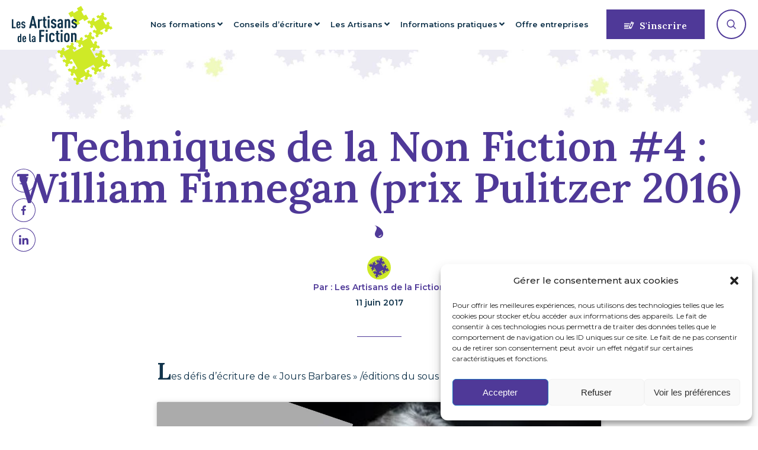

--- FILE ---
content_type: text/html; charset=UTF-8
request_url: https://www.artisansdelafiction.com/techniques-de-non-fiction-4-william-finnegan-prix-pulitzer-2016/
body_size: 15334
content:
<!doctype html>
<html lang="fr-FR">
	<head>
		<meta charset="UTF-8">
		<link rel="profile" href="http://gmpg.org/xfn/11">
		<title>Techniques de la Non Fiction #4 : William Finnegan (prix Pulitzer 2016) - Les artisans de la Fiction</title>
		<meta charset="utf-8" />
		<meta http-equiv="X-UA-Compatible" content="IE=edge" />
		<meta name="viewport" content="width=device-width, initial-scale=1, user-scalable=no" />
		<link rel="apple-touch-icon" sizes="57x57" href="https://www.artisansdelafiction.com/wp-content/themes/les-artisans/library/img/fav/apple-icon-57x57.png">
		<link rel="apple-touch-icon" sizes="60x60" href="https://www.artisansdelafiction.com/wp-content/themes/les-artisans/library/img/fav/apple-icon-60x60.png">
		<link rel="apple-touch-icon" sizes="72x72" href="https://www.artisansdelafiction.com/wp-content/themes/les-artisans/library/img/fav/apple-icon-72x72.png">
		<link rel="apple-touch-icon" sizes="76x76" href="https://www.artisansdelafiction.com/wp-content/themes/les-artisans/library/img/fav/apple-icon-76x76.png">
		<link rel="apple-touch-icon" sizes="114x114" href="https://www.artisansdelafiction.com/wp-content/themes/les-artisans/library/img/fav/apple-icon-114x114.png">
		<link rel="apple-touch-icon" sizes="120x120" href="https://www.artisansdelafiction.com/wp-content/themes/les-artisans/library/img/fav/apple-icon-120x120.png">
		<link rel="apple-touch-icon" sizes="144x144" href="https://www.artisansdelafiction.com/wp-content/themes/les-artisans/library/img/fav/apple-icon-144x144.png">
		<link rel="apple-touch-icon" sizes="152x152" href="https://www.artisansdelafiction.com/wp-content/themes/les-artisans/library/img/fav/apple-icon-152x152.png">
		<link rel="apple-touch-icon" sizes="180x180" href="https://www.artisansdelafiction.com/wp-content/themes/les-artisans/library/img/fav/apple-icon-180x180.png">
		<link rel="icon" type="image/png" sizes="192x192"  href="https://www.artisansdelafiction.com/wp-content/themes/les-artisans/library/img/fav/android-icon-192x192.png">
		<link rel="icon" type="image/png" sizes="32x32" href="https://www.artisansdelafiction.com/wp-content/themes/les-artisans/library/img/fav/favicon-32x32.png">
		<link rel="icon" type="image/png" sizes="96x96" href="https://www.artisansdelafiction.com/wp-content/themes/les-artisans/library/img/fav/favicon-96x96.png">
		<link rel="icon" type="image/png" sizes="16x16" href="https://www.artisansdelafiction.com/wp-content/themes/les-artisans/library/img/fav/favicon-16x16.png">
		<script src="https://www.google.com/recaptcha/api.js?render=6LepjMgfAAAAACzJBaebemYS6PAMgAbjh0HSu8IS"></script>
		<script>
			grecaptcha.ready(() => {
				grecaptcha.execute('6LepjMgfAAAAACzJBaebemYS6PAMgAbjh0HSu8IS', { action: 'contact' }).then(token => {
				document.querySelector('#recaptchaResponse').value = token;
				});
			});
		</script>
		<!-- Meta Pixel Code -->
		<script type="text/plain" data-service="facebook" data-category="marketing">
			!function(f,b,e,v,n,t,s){if(f.fbq)return;n=f.fbq=function(){n.callMethod?n.callMethod.apply(n,arguments):n.queue.push(arguments)};
			if(!f._fbq)f._fbq=n;n.push=n;n.loaded=!0;n.version='2.0';
			n.queue=[];t=b.createElement(e);t.async=!0;
			t.src=v;s=b.getElementsByTagName(e)[0];
			s.parentNode.insertBefore(t,s)}(window, document,'script',
			'https://connect.facebook.net/en_US/fbevents.js');
			fbq('init', '226012202561698');
			fbq('track', 'PageView');
		</script>
		<noscript><img height="1" width="1" style="display:none" src="https://www.facebook.com/tr?id=226012202561698&ev=PageView&noscript=1"/></noscript>
		<!-- End Meta Pixel Code -->
		<script id="mcjs">!function(c,h,i,m,p){m=c.createElement(h),p=c.getElementsByTagName(h)[0],m.async=1,m.src=i,p.parentNode.insertBefore(m,p)}(document,"script","https://chimpstatic.com/mcjs-connected/js/users/50a8bb823b4a3741ad8e41dfb/9828ff3ed28161ba45033403e.js");</script>

		<meta name='robots' content='index, follow, max-image-preview:large, max-snippet:-1, max-video-preview:-1' />

<!-- Social Warfare v4.5.6 https://warfareplugins.com - BEGINNING OF OUTPUT -->
<style>
	@font-face {
		font-family: "sw-icon-font";
		src:url("https://www.artisansdelafiction.com/wp-content/plugins/social-warfare/assets/fonts/sw-icon-font.eot?ver=4.5.6");
		src:url("https://www.artisansdelafiction.com/wp-content/plugins/social-warfare/assets/fonts/sw-icon-font.eot?ver=4.5.6#iefix") format("embedded-opentype"),
		url("https://www.artisansdelafiction.com/wp-content/plugins/social-warfare/assets/fonts/sw-icon-font.woff?ver=4.5.6") format("woff"),
		url("https://www.artisansdelafiction.com/wp-content/plugins/social-warfare/assets/fonts/sw-icon-font.ttf?ver=4.5.6") format("truetype"),
		url("https://www.artisansdelafiction.com/wp-content/plugins/social-warfare/assets/fonts/sw-icon-font.svg?ver=4.5.6#1445203416") format("svg");
		font-weight: normal;
		font-style: normal;
		font-display:block;
	}
</style>
<!-- Social Warfare v4.5.6 https://warfareplugins.com - END OF OUTPUT -->


	<!-- This site is optimized with the Yoast SEO plugin v26.8 - https://yoast.com/product/yoast-seo-wordpress/ -->
	<link rel="canonical" href="https://www.artisansdelafiction.com/techniques-de-non-fiction-4-william-finnegan-prix-pulitzer-2016/" class="yoast-seo-meta-tag" />
	<meta property="og:locale" content="fr_FR" class="yoast-seo-meta-tag" />
	<meta property="og:type" content="article" class="yoast-seo-meta-tag" />
	<meta property="og:title" content="Techniques de la Non Fiction #4 : William Finnegan (prix Pulitzer 2016) - Les artisans de la Fiction" class="yoast-seo-meta-tag" />
	<meta property="og:description" content="Les défis d&rsquo;écriture de « Jours Barbares » /éditions du sous sol (10 mn) TweetezPartagezPartagez" class="yoast-seo-meta-tag" />
	<meta property="og:url" content="https://www.artisansdelafiction.com/techniques-de-non-fiction-4-william-finnegan-prix-pulitzer-2016/" class="yoast-seo-meta-tag" />
	<meta property="og:site_name" content="Les artisans de la Fiction" class="yoast-seo-meta-tag" />
	<meta property="article:published_time" content="2017-06-11T11:44:29+00:00" class="yoast-seo-meta-tag" />
	<meta property="article:modified_time" content="2022-03-30T12:12:23+00:00" class="yoast-seo-meta-tag" />
	<meta property="og:image" content="https://www.artisansdelafiction.com/wp-content/uploads/2018/04/Non-fiction-creative-writing-ecole-decriture-Les-Artisans-de-la-Fiction-18-1.jpg" class="yoast-seo-meta-tag" />
	<meta property="og:image:width" content="960" class="yoast-seo-meta-tag" />
	<meta property="og:image:height" content="540" class="yoast-seo-meta-tag" />
	<meta property="og:image:type" content="image/jpeg" class="yoast-seo-meta-tag" />
	<meta name="author" content="Les Artisans de la Fiction" class="yoast-seo-meta-tag" />
	<meta name="twitter:card" content="summary_large_image" class="yoast-seo-meta-tag" />
	<meta name="twitter:label1" content="Écrit par" class="yoast-seo-meta-tag" />
	<meta name="twitter:data1" content="Les Artisans de la Fiction" class="yoast-seo-meta-tag" />
	<script type="application/ld+json" class="yoast-schema-graph">{"@context":"https://schema.org","@graph":[{"@type":"Article","@id":"https://www.artisansdelafiction.com/techniques-de-non-fiction-4-william-finnegan-prix-pulitzer-2016/#article","isPartOf":{"@id":"https://www.artisansdelafiction.com/techniques-de-non-fiction-4-william-finnegan-prix-pulitzer-2016/"},"author":{"name":"Les Artisans de la Fiction","@id":"https://www.artisansdelafiction.com/#/schema/person/8141aef84229b465dd2cb4992a4b7540"},"headline":"Techniques de la Non Fiction #4 : William Finnegan (prix Pulitzer 2016)","datePublished":"2017-06-11T11:44:29+00:00","dateModified":"2022-03-30T12:12:23+00:00","mainEntityOfPage":{"@id":"https://www.artisansdelafiction.com/techniques-de-non-fiction-4-william-finnegan-prix-pulitzer-2016/"},"wordCount":22,"publisher":{"@id":"https://www.artisansdelafiction.com/#organization"},"image":{"@id":"https://www.artisansdelafiction.com/techniques-de-non-fiction-4-william-finnegan-prix-pulitzer-2016/#primaryimage"},"thumbnailUrl":"https://www.artisansdelafiction.com/wp-content/uploads/2018/04/Non-fiction-creative-writing-ecole-decriture-Les-Artisans-de-la-Fiction-18-1.jpg","articleSection":["Creative writing","Nos Interviews","Paroles d'auteurs"],"inLanguage":"fr-FR"},{"@type":"WebPage","@id":"https://www.artisansdelafiction.com/techniques-de-non-fiction-4-william-finnegan-prix-pulitzer-2016/","url":"https://www.artisansdelafiction.com/techniques-de-non-fiction-4-william-finnegan-prix-pulitzer-2016/","name":"Techniques de la Non Fiction #4 : William Finnegan (prix Pulitzer 2016) - Les artisans de la Fiction","isPartOf":{"@id":"https://www.artisansdelafiction.com/#website"},"primaryImageOfPage":{"@id":"https://www.artisansdelafiction.com/techniques-de-non-fiction-4-william-finnegan-prix-pulitzer-2016/#primaryimage"},"image":{"@id":"https://www.artisansdelafiction.com/techniques-de-non-fiction-4-william-finnegan-prix-pulitzer-2016/#primaryimage"},"thumbnailUrl":"https://www.artisansdelafiction.com/wp-content/uploads/2018/04/Non-fiction-creative-writing-ecole-decriture-Les-Artisans-de-la-Fiction-18-1.jpg","datePublished":"2017-06-11T11:44:29+00:00","dateModified":"2022-03-30T12:12:23+00:00","inLanguage":"fr-FR","potentialAction":[{"@type":"ReadAction","target":["https://www.artisansdelafiction.com/techniques-de-non-fiction-4-william-finnegan-prix-pulitzer-2016/"]}]},{"@type":"ImageObject","inLanguage":"fr-FR","@id":"https://www.artisansdelafiction.com/techniques-de-non-fiction-4-william-finnegan-prix-pulitzer-2016/#primaryimage","url":"https://www.artisansdelafiction.com/wp-content/uploads/2018/04/Non-fiction-creative-writing-ecole-decriture-Les-Artisans-de-la-Fiction-18-1.jpg","contentUrl":"https://www.artisansdelafiction.com/wp-content/uploads/2018/04/Non-fiction-creative-writing-ecole-decriture-Les-Artisans-de-la-Fiction-18-1.jpg","width":960,"height":540},{"@type":"WebSite","@id":"https://www.artisansdelafiction.com/#website","url":"https://www.artisansdelafiction.com/","name":"Les artisans de la Fiction","description":"Atelier d&#039;écriture - Formations à la narration littéraire - Cours de creative writing*","publisher":{"@id":"https://www.artisansdelafiction.com/#organization"},"potentialAction":[{"@type":"SearchAction","target":{"@type":"EntryPoint","urlTemplate":"https://www.artisansdelafiction.com/?s={search_term_string}"},"query-input":{"@type":"PropertyValueSpecification","valueRequired":true,"valueName":"search_term_string"}}],"inLanguage":"fr-FR"},{"@type":"Organization","@id":"https://www.artisansdelafiction.com/#organization","name":"Les Artisans de la Fiction","url":"https://www.artisansdelafiction.com/","logo":{"@type":"ImageObject","inLanguage":"fr-FR","@id":"https://www.artisansdelafiction.com/#/schema/logo/image/","url":"https://www.artisansdelafiction.com/wp-content/uploads/2022/05/logo-les-artisans-de-la-fiction-e1654082263921.png","contentUrl":"https://www.artisansdelafiction.com/wp-content/uploads/2022/05/logo-les-artisans-de-la-fiction-e1654082263921.png","width":656,"height":362,"caption":"Les Artisans de la Fiction"},"image":{"@id":"https://www.artisansdelafiction.com/#/schema/logo/image/"}},{"@type":"Person","@id":"https://www.artisansdelafiction.com/#/schema/person/8141aef84229b465dd2cb4992a4b7540","name":"Les Artisans de la Fiction","image":{"@type":"ImageObject","inLanguage":"fr-FR","@id":"https://www.artisansdelafiction.com/#/schema/person/image/","url":"https://secure.gravatar.com/avatar/4fbd4e67ac74584c4809be2854d6a35a2b436b767b11525461af0c57ad6f685c?s=96&d=mm&r=g","contentUrl":"https://secure.gravatar.com/avatar/4fbd4e67ac74584c4809be2854d6a35a2b436b767b11525461af0c57ad6f685c?s=96&d=mm&r=g","caption":"Les Artisans de la Fiction"},"url":"https://www.artisansdelafiction.com/author/les-artisans-de-la-fiction/"}]}</script>
	<!-- / Yoast SEO plugin. -->


<link rel='dns-prefetch' href='//hcaptcha.com' />
<link rel="alternate" type="application/rss+xml" title="Les artisans de la Fiction &raquo; Flux" href="https://www.artisansdelafiction.com/feed/" />
<link rel="alternate" type="application/rss+xml" title="Les artisans de la Fiction &raquo; Flux des commentaires" href="https://www.artisansdelafiction.com/comments/feed/" />
<link rel="alternate" title="oEmbed (JSON)" type="application/json+oembed" href="https://www.artisansdelafiction.com/wp-json/oembed/1.0/embed?url=https%3A%2F%2Fwww.artisansdelafiction.com%2Ftechniques-de-non-fiction-4-william-finnegan-prix-pulitzer-2016%2F" />
<link rel="alternate" title="oEmbed (XML)" type="text/xml+oembed" href="https://www.artisansdelafiction.com/wp-json/oembed/1.0/embed?url=https%3A%2F%2Fwww.artisansdelafiction.com%2Ftechniques-de-non-fiction-4-william-finnegan-prix-pulitzer-2016%2F&#038;format=xml" />
<style id='wp-img-auto-sizes-contain-inline-css' type='text/css'>
img:is([sizes=auto i],[sizes^="auto," i]){contain-intrinsic-size:3000px 1500px}
/*# sourceURL=wp-img-auto-sizes-contain-inline-css */
</style>
<link rel='stylesheet' id='dashicons-css' href='https://www.artisansdelafiction.com/wp-includes/css/dashicons.min.css' type='text/css' media='all' />
<link rel='stylesheet' id='admin-bar-css' href='https://www.artisansdelafiction.com/wp-includes/css/admin-bar.min.css' type='text/css' media='all' />
<style id='admin-bar-inline-css' type='text/css'>

		@media screen { html { margin-top: 32px !important; } }
		@media screen and ( max-width: 782px ) { html { margin-top: 46px !important; } }
	
@media print { #wpadminbar { display:none; } }
/*# sourceURL=admin-bar-inline-css */
</style>
<style id='classic-theme-styles-inline-css' type='text/css'>
/*! This file is auto-generated */
.wp-block-button__link{color:#fff;background-color:#32373c;border-radius:9999px;box-shadow:none;text-decoration:none;padding:calc(.667em + 2px) calc(1.333em + 2px);font-size:1.125em}.wp-block-file__button{background:#32373c;color:#fff;text-decoration:none}
/*# sourceURL=/wp-includes/css/classic-themes.min.css */
</style>
<link rel='stylesheet' id='cmplz-general-css' href='https://www.artisansdelafiction.com/wp-content/plugins/complianz-gdpr/assets/css/cookieblocker.min.css' type='text/css' media='all' />
<link rel='stylesheet' id='styles-css' href='https://www.artisansdelafiction.com/wp-content/themes/les-artisans/library/css/style.css' type='text/css' media='all' />
<link rel='stylesheet' id='sib-front-css-css' href='https://www.artisansdelafiction.com/wp-content/plugins/mailin/css/mailin-front.css' type='text/css' media='all' />
<script type="text/javascript" src="https://www.artisansdelafiction.com/wp-includes/js/jquery/jquery.min.js" id="jquery-core-js"></script>
<script type="text/javascript" src="https://www.artisansdelafiction.com/wp-includes/js/jquery/jquery-migrate.min.js" id="jquery-migrate-js"></script>
<script type="text/javascript" id="sib-front-js-js-extra">
/* <![CDATA[ */
var sibErrMsg = {"invalidMail":"Veuillez entrer une adresse e-mail valide.","requiredField":"Veuillez compl\u00e9ter les champs obligatoires.","invalidDateFormat":"Veuillez entrer une date valide.","invalidSMSFormat":"Veuillez entrer une num\u00e9ro de t\u00e9l\u00e9phone valide."};
var ajax_sib_front_object = {"ajax_url":"https://www.artisansdelafiction.com/wp-admin/admin-ajax.php","ajax_nonce":"d22e58c799","flag_url":"https://www.artisansdelafiction.com/wp-content/plugins/mailin/img/flags/"};
//# sourceURL=sib-front-js-js-extra
/* ]]> */
</script>
<script type="text/javascript" src="https://www.artisansdelafiction.com/wp-content/plugins/mailin/js/mailin-front.js" id="sib-front-js-js"></script>
<link rel="https://api.w.org/" href="https://www.artisansdelafiction.com/wp-json/" /><link rel="alternate" title="JSON" type="application/json" href="https://www.artisansdelafiction.com/wp-json/wp/v2/posts/4406" /><link rel='shortlink' href='https://www.artisansdelafiction.com/?p=4406' />
<style>
.h-captcha{position:relative;display:block;margin-bottom:2rem;padding:0;clear:both}.h-captcha[data-size="normal"]{width:302px;height:76px}.h-captcha[data-size="compact"]{width:158px;height:138px}.h-captcha[data-size="invisible"]{display:none}.h-captcha iframe{z-index:1}.h-captcha::before{content:"";display:block;position:absolute;top:0;left:0;background:url(https://www.artisansdelafiction.com/wp-content/plugins/hcaptcha-for-forms-and-more/assets/images/hcaptcha-div-logo.svg) no-repeat;border:1px solid #fff0;border-radius:4px;box-sizing:border-box}.h-captcha::after{content:"The hCaptcha loading is delayed until user interaction.";font-family:-apple-system,system-ui,BlinkMacSystemFont,"Segoe UI",Roboto,Oxygen,Ubuntu,"Helvetica Neue",Arial,sans-serif;font-size:10px;font-weight:500;position:absolute;top:0;bottom:0;left:0;right:0;box-sizing:border-box;color:#bf1722;opacity:0}.h-captcha:not(:has(iframe))::after{animation:hcap-msg-fade-in .3s ease forwards;animation-delay:2s}.h-captcha:has(iframe)::after{animation:none;opacity:0}@keyframes hcap-msg-fade-in{to{opacity:1}}.h-captcha[data-size="normal"]::before{width:302px;height:76px;background-position:93.8% 28%}.h-captcha[data-size="normal"]::after{width:302px;height:76px;display:flex;flex-wrap:wrap;align-content:center;line-height:normal;padding:0 75px 0 10px}.h-captcha[data-size="compact"]::before{width:158px;height:138px;background-position:49.9% 78.8%}.h-captcha[data-size="compact"]::after{width:158px;height:138px;text-align:center;line-height:normal;padding:24px 10px 10px 10px}.h-captcha[data-theme="light"]::before,body.is-light-theme .h-captcha[data-theme="auto"]::before,.h-captcha[data-theme="auto"]::before{background-color:#fafafa;border:1px solid #e0e0e0}.h-captcha[data-theme="dark"]::before,body.is-dark-theme .h-captcha[data-theme="auto"]::before,html.wp-dark-mode-active .h-captcha[data-theme="auto"]::before,html.drdt-dark-mode .h-captcha[data-theme="auto"]::before{background-image:url(https://www.artisansdelafiction.com/wp-content/plugins/hcaptcha-for-forms-and-more/assets/images/hcaptcha-div-logo-white.svg);background-repeat:no-repeat;background-color:#333;border:1px solid #f5f5f5}@media (prefers-color-scheme:dark){.h-captcha[data-theme="auto"]::before{background-image:url(https://www.artisansdelafiction.com/wp-content/plugins/hcaptcha-for-forms-and-more/assets/images/hcaptcha-div-logo-white.svg);background-repeat:no-repeat;background-color:#333;border:1px solid #f5f5f5}}.h-captcha[data-theme="custom"]::before{background-color:initial}.h-captcha[data-size="invisible"]::before,.h-captcha[data-size="invisible"]::after{display:none}.h-captcha iframe{position:relative}div[style*="z-index: 2147483647"] div[style*="border-width: 11px"][style*="position: absolute"][style*="pointer-events: none"]{border-style:none}
</style>
			<style>.cmplz-hidden {
					display: none !important;
				}</style><style>
span[data-name="hcap-cf7"] .h-captcha{margin-bottom:0}span[data-name="hcap-cf7"]~input[type="submit"],span[data-name="hcap-cf7"]~button[type="submit"]{margin-top:2rem}
</style>
	<style id='global-styles-inline-css' type='text/css'>
:root{--wp--preset--aspect-ratio--square: 1;--wp--preset--aspect-ratio--4-3: 4/3;--wp--preset--aspect-ratio--3-4: 3/4;--wp--preset--aspect-ratio--3-2: 3/2;--wp--preset--aspect-ratio--2-3: 2/3;--wp--preset--aspect-ratio--16-9: 16/9;--wp--preset--aspect-ratio--9-16: 9/16;--wp--preset--color--black: #000000;--wp--preset--color--cyan-bluish-gray: #abb8c3;--wp--preset--color--white: #ffffff;--wp--preset--color--pale-pink: #f78da7;--wp--preset--color--vivid-red: #cf2e2e;--wp--preset--color--luminous-vivid-orange: #ff6900;--wp--preset--color--luminous-vivid-amber: #fcb900;--wp--preset--color--light-green-cyan: #7bdcb5;--wp--preset--color--vivid-green-cyan: #00d084;--wp--preset--color--pale-cyan-blue: #8ed1fc;--wp--preset--color--vivid-cyan-blue: #0693e3;--wp--preset--color--vivid-purple: #9b51e0;--wp--preset--gradient--vivid-cyan-blue-to-vivid-purple: linear-gradient(135deg,rgb(6,147,227) 0%,rgb(155,81,224) 100%);--wp--preset--gradient--light-green-cyan-to-vivid-green-cyan: linear-gradient(135deg,rgb(122,220,180) 0%,rgb(0,208,130) 100%);--wp--preset--gradient--luminous-vivid-amber-to-luminous-vivid-orange: linear-gradient(135deg,rgb(252,185,0) 0%,rgb(255,105,0) 100%);--wp--preset--gradient--luminous-vivid-orange-to-vivid-red: linear-gradient(135deg,rgb(255,105,0) 0%,rgb(207,46,46) 100%);--wp--preset--gradient--very-light-gray-to-cyan-bluish-gray: linear-gradient(135deg,rgb(238,238,238) 0%,rgb(169,184,195) 100%);--wp--preset--gradient--cool-to-warm-spectrum: linear-gradient(135deg,rgb(74,234,220) 0%,rgb(151,120,209) 20%,rgb(207,42,186) 40%,rgb(238,44,130) 60%,rgb(251,105,98) 80%,rgb(254,248,76) 100%);--wp--preset--gradient--blush-light-purple: linear-gradient(135deg,rgb(255,206,236) 0%,rgb(152,150,240) 100%);--wp--preset--gradient--blush-bordeaux: linear-gradient(135deg,rgb(254,205,165) 0%,rgb(254,45,45) 50%,rgb(107,0,62) 100%);--wp--preset--gradient--luminous-dusk: linear-gradient(135deg,rgb(255,203,112) 0%,rgb(199,81,192) 50%,rgb(65,88,208) 100%);--wp--preset--gradient--pale-ocean: linear-gradient(135deg,rgb(255,245,203) 0%,rgb(182,227,212) 50%,rgb(51,167,181) 100%);--wp--preset--gradient--electric-grass: linear-gradient(135deg,rgb(202,248,128) 0%,rgb(113,206,126) 100%);--wp--preset--gradient--midnight: linear-gradient(135deg,rgb(2,3,129) 0%,rgb(40,116,252) 100%);--wp--preset--font-size--small: 13px;--wp--preset--font-size--medium: 20px;--wp--preset--font-size--large: 36px;--wp--preset--font-size--x-large: 42px;--wp--preset--spacing--20: 0.44rem;--wp--preset--spacing--30: 0.67rem;--wp--preset--spacing--40: 1rem;--wp--preset--spacing--50: 1.5rem;--wp--preset--spacing--60: 2.25rem;--wp--preset--spacing--70: 3.38rem;--wp--preset--spacing--80: 5.06rem;--wp--preset--shadow--natural: 6px 6px 9px rgba(0, 0, 0, 0.2);--wp--preset--shadow--deep: 12px 12px 50px rgba(0, 0, 0, 0.4);--wp--preset--shadow--sharp: 6px 6px 0px rgba(0, 0, 0, 0.2);--wp--preset--shadow--outlined: 6px 6px 0px -3px rgb(255, 255, 255), 6px 6px rgb(0, 0, 0);--wp--preset--shadow--crisp: 6px 6px 0px rgb(0, 0, 0);}:where(.is-layout-flex){gap: 0.5em;}:where(.is-layout-grid){gap: 0.5em;}body .is-layout-flex{display: flex;}.is-layout-flex{flex-wrap: wrap;align-items: center;}.is-layout-flex > :is(*, div){margin: 0;}body .is-layout-grid{display: grid;}.is-layout-grid > :is(*, div){margin: 0;}:where(.wp-block-columns.is-layout-flex){gap: 2em;}:where(.wp-block-columns.is-layout-grid){gap: 2em;}:where(.wp-block-post-template.is-layout-flex){gap: 1.25em;}:where(.wp-block-post-template.is-layout-grid){gap: 1.25em;}.has-black-color{color: var(--wp--preset--color--black) !important;}.has-cyan-bluish-gray-color{color: var(--wp--preset--color--cyan-bluish-gray) !important;}.has-white-color{color: var(--wp--preset--color--white) !important;}.has-pale-pink-color{color: var(--wp--preset--color--pale-pink) !important;}.has-vivid-red-color{color: var(--wp--preset--color--vivid-red) !important;}.has-luminous-vivid-orange-color{color: var(--wp--preset--color--luminous-vivid-orange) !important;}.has-luminous-vivid-amber-color{color: var(--wp--preset--color--luminous-vivid-amber) !important;}.has-light-green-cyan-color{color: var(--wp--preset--color--light-green-cyan) !important;}.has-vivid-green-cyan-color{color: var(--wp--preset--color--vivid-green-cyan) !important;}.has-pale-cyan-blue-color{color: var(--wp--preset--color--pale-cyan-blue) !important;}.has-vivid-cyan-blue-color{color: var(--wp--preset--color--vivid-cyan-blue) !important;}.has-vivid-purple-color{color: var(--wp--preset--color--vivid-purple) !important;}.has-black-background-color{background-color: var(--wp--preset--color--black) !important;}.has-cyan-bluish-gray-background-color{background-color: var(--wp--preset--color--cyan-bluish-gray) !important;}.has-white-background-color{background-color: var(--wp--preset--color--white) !important;}.has-pale-pink-background-color{background-color: var(--wp--preset--color--pale-pink) !important;}.has-vivid-red-background-color{background-color: var(--wp--preset--color--vivid-red) !important;}.has-luminous-vivid-orange-background-color{background-color: var(--wp--preset--color--luminous-vivid-orange) !important;}.has-luminous-vivid-amber-background-color{background-color: var(--wp--preset--color--luminous-vivid-amber) !important;}.has-light-green-cyan-background-color{background-color: var(--wp--preset--color--light-green-cyan) !important;}.has-vivid-green-cyan-background-color{background-color: var(--wp--preset--color--vivid-green-cyan) !important;}.has-pale-cyan-blue-background-color{background-color: var(--wp--preset--color--pale-cyan-blue) !important;}.has-vivid-cyan-blue-background-color{background-color: var(--wp--preset--color--vivid-cyan-blue) !important;}.has-vivid-purple-background-color{background-color: var(--wp--preset--color--vivid-purple) !important;}.has-black-border-color{border-color: var(--wp--preset--color--black) !important;}.has-cyan-bluish-gray-border-color{border-color: var(--wp--preset--color--cyan-bluish-gray) !important;}.has-white-border-color{border-color: var(--wp--preset--color--white) !important;}.has-pale-pink-border-color{border-color: var(--wp--preset--color--pale-pink) !important;}.has-vivid-red-border-color{border-color: var(--wp--preset--color--vivid-red) !important;}.has-luminous-vivid-orange-border-color{border-color: var(--wp--preset--color--luminous-vivid-orange) !important;}.has-luminous-vivid-amber-border-color{border-color: var(--wp--preset--color--luminous-vivid-amber) !important;}.has-light-green-cyan-border-color{border-color: var(--wp--preset--color--light-green-cyan) !important;}.has-vivid-green-cyan-border-color{border-color: var(--wp--preset--color--vivid-green-cyan) !important;}.has-pale-cyan-blue-border-color{border-color: var(--wp--preset--color--pale-cyan-blue) !important;}.has-vivid-cyan-blue-border-color{border-color: var(--wp--preset--color--vivid-cyan-blue) !important;}.has-vivid-purple-border-color{border-color: var(--wp--preset--color--vivid-purple) !important;}.has-vivid-cyan-blue-to-vivid-purple-gradient-background{background: var(--wp--preset--gradient--vivid-cyan-blue-to-vivid-purple) !important;}.has-light-green-cyan-to-vivid-green-cyan-gradient-background{background: var(--wp--preset--gradient--light-green-cyan-to-vivid-green-cyan) !important;}.has-luminous-vivid-amber-to-luminous-vivid-orange-gradient-background{background: var(--wp--preset--gradient--luminous-vivid-amber-to-luminous-vivid-orange) !important;}.has-luminous-vivid-orange-to-vivid-red-gradient-background{background: var(--wp--preset--gradient--luminous-vivid-orange-to-vivid-red) !important;}.has-very-light-gray-to-cyan-bluish-gray-gradient-background{background: var(--wp--preset--gradient--very-light-gray-to-cyan-bluish-gray) !important;}.has-cool-to-warm-spectrum-gradient-background{background: var(--wp--preset--gradient--cool-to-warm-spectrum) !important;}.has-blush-light-purple-gradient-background{background: var(--wp--preset--gradient--blush-light-purple) !important;}.has-blush-bordeaux-gradient-background{background: var(--wp--preset--gradient--blush-bordeaux) !important;}.has-luminous-dusk-gradient-background{background: var(--wp--preset--gradient--luminous-dusk) !important;}.has-pale-ocean-gradient-background{background: var(--wp--preset--gradient--pale-ocean) !important;}.has-electric-grass-gradient-background{background: var(--wp--preset--gradient--electric-grass) !important;}.has-midnight-gradient-background{background: var(--wp--preset--gradient--midnight) !important;}.has-small-font-size{font-size: var(--wp--preset--font-size--small) !important;}.has-medium-font-size{font-size: var(--wp--preset--font-size--medium) !important;}.has-large-font-size{font-size: var(--wp--preset--font-size--large) !important;}.has-x-large-font-size{font-size: var(--wp--preset--font-size--x-large) !important;}
/*# sourceURL=global-styles-inline-css */
</style>
</head>
	<body data-cmplz=1 class="wp-singular post-template-default single single-post postid-4406 single-format-standard admin-bar no-customize-support wp-theme-les-artisans" itemscope itemtype="http://schema.org/WebPage">
		
		<header class="cbo-containerflex cbo-backgroundwhite" itemscope itemtype="https://schema.org/WPHeader">
			<a class="header-logo" title="Atelier d&#039;écriture - Formations à la narration littéraire - Cours de creative writing*" href="https://www.artisansdelafiction.com" itemscope itemtype="http://schema.org/Corporation" itemprop="url">
				<img
					src="https://www.artisansdelafiction.com/wp-content/themes/les-artisans/library/img/logo-les-artisans-de-la-fiction.svg"
					alt="Les Artisans de la Fiction" itemprop="logo"
					loading="lazy"
				>
			</a>
			<div class="burger-menu cbo-relative cbo-backgroundpurple cbo-containerflex">
				<span class="top"></span>
				<span class="middle"></span>
				<span class="bottom"></span>
			</div>
			<nav class="header-nav" itemscope="" itemtype="http://www.schema.org/SiteNavigationElement">
				<ul id="menu-menu-1" class=""><li id="menu-item-8778" class="menu-item menu-item-type-custom menu-item-object-custom menu-item-has-children menu-item-8778"><a href="#">Nos formations</a>
<ul class="sub-menu">
	<li id="menu-item-8780" class="menu-item menu-item-type-taxonomy menu-item-object-formations_cat menu-item-8780"><a href="https://www.artisansdelafiction.com/formation/formations-a-la-narration-litteraire/">Notre cursus</a></li>
	<li id="menu-item-8807" class="menu-item menu-item-type-taxonomy menu-item-object-formations_cat menu-item-8807"><a href="https://www.artisansdelafiction.com/formation/stages-d-ecriture/">Nos stages d&rsquo;écriture</a></li>
	<li id="menu-item-8779" class="menu-item menu-item-type-taxonomy menu-item-object-formations_cat menu-item-8779"><a href="https://www.artisansdelafiction.com/formation/ateliers-de-narration-ados/">Nos ateliers de narration pour ados</a></li>
</ul>
</li>
<li id="menu-item-8796" class="menu-item menu-item-type-custom menu-item-object-custom menu-item-has-children menu-item-8796"><a href="#">Conseils d&rsquo;écriture</a>
<ul class="sub-menu">
	<li id="menu-item-8799" class="menu-item menu-item-type-taxonomy menu-item-object-category menu-item-8799"><a href="https://www.artisansdelafiction.com/category/le-blog/">Nos guides</a></li>
	<li id="menu-item-8798" class="menu-item menu-item-type-taxonomy menu-item-object-category current-post-ancestor current-menu-parent current-post-parent menu-item-8798"><a href="https://www.artisansdelafiction.com/category/interviews/">Nos interviews</a></li>
</ul>
</li>
<li id="menu-item-8805" class="menu-item menu-item-type-custom menu-item-object-custom menu-item-has-children menu-item-8805"><a href="#">Les Artisans</a>
<ul class="sub-menu">
	<li id="menu-item-8804" class="menu-item menu-item-type-post_type menu-item-object-page menu-item-8804"><a href="https://www.artisansdelafiction.com/le-projet/">Notre projet</a></li>
	<li id="menu-item-8803" class="menu-item menu-item-type-post_type menu-item-object-page menu-item-8803"><a href="https://www.artisansdelafiction.com/auteurs-formateurs/">Nos auteurs-formateurs</a></li>
	<li id="menu-item-8802" class="menu-item menu-item-type-post_type menu-item-object-page menu-item-8802"><a href="https://www.artisansdelafiction.com/les-fondements-pedagogiques/">Nos fondements pédagogiques &#038; le creative writing</a></li>
	<li id="menu-item-8797" class="menu-item menu-item-type-taxonomy menu-item-object-category menu-item-8797"><a href="https://www.artisansdelafiction.com/category/actualites/">Notre actualité</a></li>
</ul>
</li>
<li id="menu-item-8806" class="menu-item menu-item-type-custom menu-item-object-custom menu-item-has-children menu-item-8806"><a href="#">Informations pratiques</a>
<ul class="sub-menu">
	<li id="menu-item-8800" class="menu-item menu-item-type-post_type menu-item-object-page menu-item-8800"><a href="https://www.artisansdelafiction.com/nous-rencontrer/">Nous rencontrer</a></li>
	<li id="menu-item-8822" class="menu-item menu-item-type-post_type menu-item-object-page menu-item-8822"><a href="https://www.artisansdelafiction.com/questions-frequentes/">Questions fréquentes</a></li>
	<li id="menu-item-8801" class="menu-item menu-item-type-post_type menu-item-object-page menu-item-8801"><a href="https://www.artisansdelafiction.com/le-creative-writing/">Le lieu</a></li>
</ul>
</li>
<li id="menu-item-8821" class="menu-item menu-item-type-post_type menu-item-object-page menu-item-8821"><a href="https://www.artisansdelafiction.com/interventions-adultes/">Offre entreprises</a></li>
</ul>				<div class="right-header">
					<a class="cbo-button" href="https://www.artisansdelafiction.com/inscription-atelier-d-ecriture/"><i class="icon icon--subscribe"></i>S'inscrire</a>
					<i class="icon cbo-sidebar icon--search"></i>
				</div>
			</nav>
			<div class="right-header cbo-sidebar cbo-containerflex">
				<i class="icon icon--search"></i>
			</div>
		</header>
		<div class="menu-overlay"></div>
		<div class="overlay-sidebar"></div>

		<div class="search-sidebar cbo-backgroundpurplelight">
			<i class="icon sidebar-close icon--cross"></i>
			<div class="search-top cbo-backgroundwhite">
				<form role="search" method="get" class="searchform cbo-fullwidth cbo-relative cbo-containerflex" action="https://www.artisansdelafiction.com/">
					<input name="s" type="text" placeholder="Rechercher" data-provide="typeahead" data-items="4" data-source=''>
					<button class="cbo-button" type="submit"><i class="icon icon--search"></i></button>
				</form>
				<span class="search-sep"></span>
				<address>
					<p><strong>Adresse :</strong> 10 rue du chariot d’or, 69004 Lyon<br />
<strong>Mail :</strong> contact@artisansdelafiction.com<br />
<strong>Tél. :</strong> 04.78.29.82.07</p>
<p>&nbsp;</p>
<p><strong>Permanences téléphoniques et accueil :</strong><br />
les mercredis de 14h à 18h (hors vacances scolaires)</p>
				</address>
				<div class="socials cbo-containerflex">
					<div class="socials-title cbo-currenttitle cbo-fullwidth cbo-aligncenter">Nous suivre sur les réseaux</div>
					<a class="cbo-colordarkblue cbo-containerflex" href="https://www.facebook.com/artisansdelafiction/" target="_blank"><i class="icon icon--facebook"></i></a>
					<a class="cbo-colordarkblue cbo-containerflex" href="https://www.youtube.com/channel/UCtUGBDcpZCA8FIVlaYADkCA/videos" target="_blank"><i class="icon icon--youtube"></i></a>
				</div>
			</div>
			<div class="search-bottom">
				<div class="cbo-currenttitle currenttitle-underline">S’inscrire à notre newsletter</div>
				<script>(function() {
	window.mc4wp = window.mc4wp || {
		listeners: [],
		forms: {
			on: function(evt, cb) {
				window.mc4wp.listeners.push(
					{
						event   : evt,
						callback: cb
					}
				);
			}
		}
	}
})();
</script><!-- Mailchimp for WordPress v4.10.9 - https://wordpress.org/plugins/mailchimp-for-wp/ --><form id="mc4wp-form-1" class="mc4wp-form mc4wp-form-6805" method="post" data-id="6805" data-name="Formulaire newsletter" ><div class="mc4wp-form-fields"><input type="email" name="EMAIL" placeholder="Votre email" required />
<p style="display:none">
    <label>Liste de choix</label>
    <select name="_mc4wp_lists">
        <option value="4aaeb22ac5" selected="true">contacts juin 2016</option>
    </select>
</p>

<input class="cbo-button" type="submit" value="S'inscrire" />
</div><label style="display: none !important;">Laissez ce champ vide si vous êtes humain : <input type="text" name="_mc4wp_honeypot" value="" tabindex="-1" autocomplete="off" /></label><input type="hidden" name="_mc4wp_timestamp" value="1769023424" /><input type="hidden" name="_mc4wp_form_id" value="6805" /><input type="hidden" name="_mc4wp_form_element_id" value="mc4wp-form-1" /><div class="mc4wp-response"></div></form><!-- / Mailchimp for WordPress Plugin -->			</div>
		</div>	<article id="post-4406" class="cbo-page cbo-pagesingle post-4406 post type-post status-publish format-standard has-post-thumbnail hentry category-creative-writing category-interviews category-paroles-dauteurs" itemscope itemtype="http://schema.org/BlogPosting">
		<div class="swp_social_panel swp_horizontal_panel swp_flat_fresh  swp_default_full_color swp_individual_full_color swp_other_full_color scale-100  scale-" data-min-width="1100" data-float-color="#ffffff" data-float="none" data-float-mobile="none" data-transition="slide" data-post-id="4406" ><div class="nc_tweetContainer swp_share_button swp_twitter" data-network="twitter"><a class="nc_tweet swp_share_link" rel="nofollow noreferrer noopener" target="_blank" href="https://twitter.com/intent/tweet?text=Techniques+de+la+Non+Fiction+%234+%3A+William+Finnegan+%28prix+Pulitzer+2016%29&url=https%3A%2F%2Fwww.artisansdelafiction.com%2Ftechniques-de-non-fiction-4-william-finnegan-prix-pulitzer-2016%2F" data-link="https://twitter.com/intent/tweet?text=Techniques+de+la+Non+Fiction+%234+%3A+William+Finnegan+%28prix+Pulitzer+2016%29&url=https%3A%2F%2Fwww.artisansdelafiction.com%2Ftechniques-de-non-fiction-4-william-finnegan-prix-pulitzer-2016%2F"><span class="swp_count swp_hide"><span class="iconFiller"><span class="spaceManWilly"><i class="sw swp_twitter_icon"></i><span class="swp_share">Tweetez</span></span></span></span></a></div><div class="nc_tweetContainer swp_share_button swp_facebook" data-network="facebook"><a class="nc_tweet swp_share_link" rel="nofollow noreferrer noopener" target="_blank" href="https://www.facebook.com/share.php?u=https%3A%2F%2Fwww.artisansdelafiction.com%2Ftechniques-de-non-fiction-4-william-finnegan-prix-pulitzer-2016%2F" data-link="https://www.facebook.com/share.php?u=https%3A%2F%2Fwww.artisansdelafiction.com%2Ftechniques-de-non-fiction-4-william-finnegan-prix-pulitzer-2016%2F"><span class="swp_count swp_hide"><span class="iconFiller"><span class="spaceManWilly"><i class="sw swp_facebook_icon"></i><span class="swp_share">Partagez</span></span></span></span></a></div><div class="nc_tweetContainer swp_share_button swp_linkedin" data-network="linkedin"><a class="nc_tweet swp_share_link" rel="nofollow noreferrer noopener" target="_blank" href="https://www.linkedin.com/cws/share?url=https%3A%2F%2Fwww.artisansdelafiction.com%2Ftechniques-de-non-fiction-4-william-finnegan-prix-pulitzer-2016%2F" data-link="https://www.linkedin.com/cws/share?url=https%3A%2F%2Fwww.artisansdelafiction.com%2Ftechniques-de-non-fiction-4-william-finnegan-prix-pulitzer-2016%2F"><span class="swp_count swp_hide"><span class="iconFiller"><span class="spaceManWilly"><i class="sw swp_linkedin_icon"></i><span class="swp_share">Partagez</span></span></span></span></a></div></div>		<div class="cbo-entry">
			<div class="container">
				<h1 class="cbo-maintitle cbo-relative cbo-aligncenter" itemprop="headline">
					Techniques de la Non Fiction #4 : William Finnegan (prix Pulitzer 2016)					<i class="icon icon--drop"></i>
				</h1>
			</div>
		</div>
					<div class="article-author cbo-aligncenter cbo-relative">
				<img alt='' src='https://www.artisansdelafiction.com/wp-content/uploads/2022/03/pp-les-artisans.jpg' srcset='https://www.artisansdelafiction.com/wp-content/uploads/2022/03/pp-les-artisans.jpg 250w, https://www.artisansdelafiction.com/wp-content/uploads/2022/03/pp-les-artisans-150x150.jpg 150w, https://www.artisansdelafiction.com/wp-content/uploads/2022/03/pp-les-artisans-125x125.jpg 125w' class='avatar avatar-96 photo' height='96' width='96' decoding='async'/>				<span class="author-namecontainer cbo-fontsmall">
					<span itemprop="author">Par : Les Artisans de la Fiction</span><br />
					<time class="author-date" itemprop="datePublished" datetime="11 juin 2017">11 juin 2017</time>
				</span>
			</div>	
						<div class="container" itemprop="articleBody">
			<div class="single-content cbo-cms section-lettrine">
				<p>Les défis d&rsquo;écriture de « Jours Barbares » /éditions du sous sol (10 mn)</p>
<p><iframe data-placeholder-image="https://www.artisansdelafiction.com/wp-content/uploads/complianz/placeholders/youtubeEfg0ZvMT_X4-maxresdefault.webp" data-category="marketing" data-service="youtube" class="cmplz-placeholder-element cmplz-iframe cmplz-iframe-styles cmplz-video " data-cmplz-target="src" data-src-cmplz="https://www.youtube.com/embed/Efg0ZvMT_X4" title="YouTube video player"  src="about:blank"  width="560" height="315" frameborder="0" allowfullscreen="allowfullscreen"></iframe></p>
<div class="swp-hidden-panel-wrap" style="display: none; visibility: collapse; opacity: 0"><div class="swp_social_panel swp_horizontal_panel swp_flat_fresh  swp_default_full_color swp_individual_full_color swp_other_full_color scale-100  scale-" data-min-width="1100" data-float-color="#ffffff" data-float="none" data-float-mobile="none" data-transition="slide" data-post-id="4406" ><div class="nc_tweetContainer swp_share_button swp_twitter" data-network="twitter"><a class="nc_tweet swp_share_link" rel="nofollow noreferrer noopener" target="_blank" href="https://twitter.com/intent/tweet?text=Techniques+de+la+Non+Fiction+%234+%3A+William+Finnegan+%28prix+Pulitzer+2016%29&url=https%3A%2F%2Fwww.artisansdelafiction.com%2Ftechniques-de-non-fiction-4-william-finnegan-prix-pulitzer-2016%2F" data-link="https://twitter.com/intent/tweet?text=Techniques+de+la+Non+Fiction+%234+%3A+William+Finnegan+%28prix+Pulitzer+2016%29&url=https%3A%2F%2Fwww.artisansdelafiction.com%2Ftechniques-de-non-fiction-4-william-finnegan-prix-pulitzer-2016%2F"><span class="swp_count swp_hide"><span class="iconFiller"><span class="spaceManWilly"><i class="sw swp_twitter_icon"></i><span class="swp_share">Tweetez</span></span></span></span></a></div><div class="nc_tweetContainer swp_share_button swp_facebook" data-network="facebook"><a class="nc_tweet swp_share_link" rel="nofollow noreferrer noopener" target="_blank" href="https://www.facebook.com/share.php?u=https%3A%2F%2Fwww.artisansdelafiction.com%2Ftechniques-de-non-fiction-4-william-finnegan-prix-pulitzer-2016%2F" data-link="https://www.facebook.com/share.php?u=https%3A%2F%2Fwww.artisansdelafiction.com%2Ftechniques-de-non-fiction-4-william-finnegan-prix-pulitzer-2016%2F"><span class="swp_count swp_hide"><span class="iconFiller"><span class="spaceManWilly"><i class="sw swp_facebook_icon"></i><span class="swp_share">Partagez</span></span></span></span></a></div><div class="nc_tweetContainer swp_share_button swp_linkedin" data-network="linkedin"><a class="nc_tweet swp_share_link" rel="nofollow noreferrer noopener" target="_blank" href="https://www.linkedin.com/cws/share?url=https%3A%2F%2Fwww.artisansdelafiction.com%2Ftechniques-de-non-fiction-4-william-finnegan-prix-pulitzer-2016%2F" data-link="https://www.linkedin.com/cws/share?url=https%3A%2F%2Fwww.artisansdelafiction.com%2Ftechniques-de-non-fiction-4-william-finnegan-prix-pulitzer-2016%2F"><span class="swp_count swp_hide"><span class="iconFiller"><span class="spaceManWilly"><i class="sw swp_linkedin_icon"></i><span class="swp_share">Partagez</span></span></span></span></a></div></div></div><div class="swp-content-locator"></div>				
				<div class="cbo-tags cbo-relative">
					 
				</div>
			</div>
		</div>
			</article>
			<footer class="cbo-container cbo-backgroundpurplelight">
				<div class="container">
					<div class="footer-inner cbo-containerflex">
						<div class="footer-left cbo-fullwidth">
							<div class="left-address">
								<h3 class="cbo-currenttitle cbo-colorpurple currenttitle-underline">Les artisans de la fiction</h3>
								<address>
									<p><strong>Adresse :</strong> 10 rue du chariot d’or, 69004 Lyon<br />
<strong>Mail :</strong> contact@artisansdelafiction.com<br />
<strong>Tél. :</strong> 04.78.29.82.07</p>
<p>&nbsp;</p>
<p><strong>Permanences téléphoniques et accueil :</strong><br />
les mercredis de 14h à 18h (hors vacances scolaires)</p>
								</address>
								<span class="rating-desc" itemscope="" itemtype="https://schema.org/Product">
									<span itemprop="name">Les artisans de la fiction</span>
									<span itemprop="aggregateRating" itemscope="" itemtype="https://schema.org/AggregateRating"> 
										possède une note moyenne de 
										<span itemprop="ratingValue">3,85/4</span> basée sur <span itemprop="reviewCount">631 élèves (cycles + stages + journées thématiques + journées initiation)</span>.
									</span>
								</span>
							</div>
							<div class="socials cbo-containerflex">
								<a class="cbo-colordarkblue cbo-containerflex" href="https://www.facebook.com/artisansdelafiction/" target="_blank"><i class="icon icon--facebook"></i></a>
								<a class="cbo-colordarkblue cbo-containerflex" href="https://www.youtube.com/channel/UCtUGBDcpZCA8FIVlaYADkCA/videos" target="_blank"><i class="icon icon--youtube"></i></a>
							</div>
						</div>
						<div class="footer-right cbo-fullwidth">
							<div class="cbo-currenttitle cbo-colorpurple currenttitle-underline">S’inscrire à notre newsletter</div>
							<script>(function() {
	window.mc4wp = window.mc4wp || {
		listeners: [],
		forms: {
			on: function(evt, cb) {
				window.mc4wp.listeners.push(
					{
						event   : evt,
						callback: cb
					}
				);
			}
		}
	}
})();
</script><!-- Mailchimp for WordPress v4.10.9 - https://wordpress.org/plugins/mailchimp-for-wp/ --><form id="mc4wp-form-2" class="mc4wp-form mc4wp-form-6805" method="post" data-id="6805" data-name="Formulaire newsletter" ><div class="mc4wp-form-fields"><input type="email" name="EMAIL" placeholder="Votre email" required />
<p style="display:none">
    <label>Liste de choix</label>
    <select name="_mc4wp_lists">
        <option value="4aaeb22ac5" selected="true">contacts juin 2016</option>
    </select>
</p>

<input class="cbo-button" type="submit" value="S'inscrire" />
</div><label style="display: none !important;">Laissez ce champ vide si vous êtes humain : <input type="text" name="_mc4wp_honeypot" value="" tabindex="-1" autocomplete="off" /></label><input type="hidden" name="_mc4wp_timestamp" value="1769023424" /><input type="hidden" name="_mc4wp_form_id" value="6805" /><input type="hidden" name="_mc4wp_form_element_id" value="mc4wp-form-2" /><div class="mc4wp-response"></div></form><!-- / Mailchimp for WordPress Plugin -->						</div>
						<div class="footer-bottom cbo-aligncenter cbo-fullwidth">
							©2026 - Les artisans de la fiction - <a href="https://www.artisansdelafiction.com/mentions-legales/">Mentions légales</a>
						</div>
					</div>
				</div>
			</footer>
		<script src="https://www.artisansdelafiction.com/wp-content/themes/les-artisans/library/js/scripts.js"></script>
		<!-- Global site tag (gtag.js) - Google Ads: 968608209 -->
		<script type="text/plain" data-service="google-analytics" data-category="statistics" async data-cmplz-src="https://www.googletagmanager.com/gtag/js?id=AW-968608209%22%3E"></script>
		<script>
			window.dataLayer = window.dataLayer || [];
			function gtag(){dataLayer.push(arguments);}
			gtag('js', new Date());

			gtag('config', 'AW-968608209');
		</script>
		<script type="text/plain" data-service="google-analytics" data-category="statistics">
			(function(i,s,o,g,r,a,m){i['GoogleAnalyticsObject']=r;i[r]=i[r]||function(){
			(i[r].q=i[r].q||[]).push(arguments)},i[r].l=1*new Date();a=s.createElement(o),
			m=s.getElementsByTagName(o)[0];a.async=1;a.src=g;m.parentNode.insertBefore(a,m)
			})(window,document,'script','//www.google-analytics.com/analytics.js','ga');

			ga('create', 'UA-53726571-1', 'auto');
			ga('send', 'pageview');

		</script> 
		
		<script type="text/javascript" src="//downloads.mailchimp.com/js/signup-forms/popup/unique-methods/embed.js" data-dojo-config="usePlainJson: true, isDebug: false"></script><script type="text/javascript">window.dojoRequire(["mojo/signup-forms/Loader"], function(L) { L.start({"baseUrl":"mc.us8.list-manage.com","uuid":"50a8bb823b4a3741ad8e41dfb","lid":"4aaeb22ac5","uniqueMethods":true}) })</script>
		<script type="speculationrules">
{"prefetch":[{"source":"document","where":{"and":[{"href_matches":"/*"},{"not":{"href_matches":["/wp-*.php","/wp-admin/*","/wp-content/uploads/*","/wp-content/*","/wp-content/plugins/*","/wp-content/themes/les-artisans/*","/*\\?(.+)"]}},{"not":{"selector_matches":"a[rel~=\"nofollow\"]"}},{"not":{"selector_matches":".no-prefetch, .no-prefetch a"}}]},"eagerness":"conservative"}]}
</script>
<script>(function() {function maybePrefixUrlField () {
  const value = this.value.trim()
  if (value !== '' && value.indexOf('http') !== 0) {
    this.value = 'http://' + value
  }
}

const urlFields = document.querySelectorAll('.mc4wp-form input[type="url"]')
for (let j = 0; j < urlFields.length; j++) {
  urlFields[j].addEventListener('blur', maybePrefixUrlField)
}
})();</script>
<!-- Consent Management powered by Complianz | GDPR/CCPA Cookie Consent https://wordpress.org/plugins/complianz-gdpr -->
<div id="cmplz-cookiebanner-container"><div class="cmplz-cookiebanner cmplz-hidden banner-1 bottom-right-view-preferences optin cmplz-bottom-right cmplz-categories-type-view-preferences" aria-modal="true" data-nosnippet="true" role="dialog" aria-live="polite" aria-labelledby="cmplz-header-1-optin" aria-describedby="cmplz-message-1-optin">
	<div class="cmplz-header">
		<div class="cmplz-logo"></div>
		<div class="cmplz-title" id="cmplz-header-1-optin">Gérer le consentement aux cookies</div>
		<div class="cmplz-close" tabindex="0" role="button" aria-label="Fermer la boîte de dialogue">
			<svg aria-hidden="true" focusable="false" data-prefix="fas" data-icon="times" class="svg-inline--fa fa-times fa-w-11" role="img" xmlns="http://www.w3.org/2000/svg" viewBox="0 0 352 512"><path fill="currentColor" d="M242.72 256l100.07-100.07c12.28-12.28 12.28-32.19 0-44.48l-22.24-22.24c-12.28-12.28-32.19-12.28-44.48 0L176 189.28 75.93 89.21c-12.28-12.28-32.19-12.28-44.48 0L9.21 111.45c-12.28 12.28-12.28 32.19 0 44.48L109.28 256 9.21 356.07c-12.28 12.28-12.28 32.19 0 44.48l22.24 22.24c12.28 12.28 32.2 12.28 44.48 0L176 322.72l100.07 100.07c12.28 12.28 32.2 12.28 44.48 0l22.24-22.24c12.28-12.28 12.28-32.19 0-44.48L242.72 256z"></path></svg>
		</div>
	</div>

	<div class="cmplz-divider cmplz-divider-header"></div>
	<div class="cmplz-body">
		<div class="cmplz-message" id="cmplz-message-1-optin">Pour offrir les meilleures expériences, nous utilisons des technologies telles que les cookies pour stocker et/ou accéder aux informations des appareils. Le fait de consentir à ces technologies nous permettra de traiter des données telles que le comportement de navigation ou les ID uniques sur ce site. Le fait de ne pas consentir ou de retirer son consentement peut avoir un effet négatif sur certaines caractéristiques et fonctions.</div>
		<!-- categories start -->
		<div class="cmplz-categories">
			<details class="cmplz-category cmplz-functional" >
				<summary>
						<span class="cmplz-category-header">
							<span class="cmplz-category-title">Fonctionnel</span>
							<span class='cmplz-always-active'>
								<span class="cmplz-banner-checkbox">
									<input type="checkbox"
										   id="cmplz-functional-optin"
										   data-category="cmplz_functional"
										   class="cmplz-consent-checkbox cmplz-functional"
										   size="40"
										   value="1"/>
									<label class="cmplz-label" for="cmplz-functional-optin"><span class="screen-reader-text">Fonctionnel</span></label>
								</span>
								Toujours activé							</span>
							<span class="cmplz-icon cmplz-open">
								<svg xmlns="http://www.w3.org/2000/svg" viewBox="0 0 448 512"  height="18" ><path d="M224 416c-8.188 0-16.38-3.125-22.62-9.375l-192-192c-12.5-12.5-12.5-32.75 0-45.25s32.75-12.5 45.25 0L224 338.8l169.4-169.4c12.5-12.5 32.75-12.5 45.25 0s12.5 32.75 0 45.25l-192 192C240.4 412.9 232.2 416 224 416z"/></svg>
							</span>
						</span>
				</summary>
				<div class="cmplz-description">
					<span class="cmplz-description-functional">Le stockage ou l’accès technique est strictement nécessaire dans la finalité d’intérêt légitime de permettre l’utilisation d’un service spécifique explicitement demandé par l’abonné ou l’utilisateur, ou dans le seul but d’effectuer la transmission d’une communication sur un réseau de communications électroniques.</span>
				</div>
			</details>

			<details class="cmplz-category cmplz-preferences" >
				<summary>
						<span class="cmplz-category-header">
							<span class="cmplz-category-title">Préférences</span>
							<span class="cmplz-banner-checkbox">
								<input type="checkbox"
									   id="cmplz-preferences-optin"
									   data-category="cmplz_preferences"
									   class="cmplz-consent-checkbox cmplz-preferences"
									   size="40"
									   value="1"/>
								<label class="cmplz-label" for="cmplz-preferences-optin"><span class="screen-reader-text">Préférences</span></label>
							</span>
							<span class="cmplz-icon cmplz-open">
								<svg xmlns="http://www.w3.org/2000/svg" viewBox="0 0 448 512"  height="18" ><path d="M224 416c-8.188 0-16.38-3.125-22.62-9.375l-192-192c-12.5-12.5-12.5-32.75 0-45.25s32.75-12.5 45.25 0L224 338.8l169.4-169.4c12.5-12.5 32.75-12.5 45.25 0s12.5 32.75 0 45.25l-192 192C240.4 412.9 232.2 416 224 416z"/></svg>
							</span>
						</span>
				</summary>
				<div class="cmplz-description">
					<span class="cmplz-description-preferences">Le stockage ou l’accès technique est nécessaire dans la finalité d’intérêt légitime de stocker des préférences qui ne sont pas demandées par l’abonné ou l’utilisateur.</span>
				</div>
			</details>

			<details class="cmplz-category cmplz-statistics" >
				<summary>
						<span class="cmplz-category-header">
							<span class="cmplz-category-title">Statistiques</span>
							<span class="cmplz-banner-checkbox">
								<input type="checkbox"
									   id="cmplz-statistics-optin"
									   data-category="cmplz_statistics"
									   class="cmplz-consent-checkbox cmplz-statistics"
									   size="40"
									   value="1"/>
								<label class="cmplz-label" for="cmplz-statistics-optin"><span class="screen-reader-text">Statistiques</span></label>
							</span>
							<span class="cmplz-icon cmplz-open">
								<svg xmlns="http://www.w3.org/2000/svg" viewBox="0 0 448 512"  height="18" ><path d="M224 416c-8.188 0-16.38-3.125-22.62-9.375l-192-192c-12.5-12.5-12.5-32.75 0-45.25s32.75-12.5 45.25 0L224 338.8l169.4-169.4c12.5-12.5 32.75-12.5 45.25 0s12.5 32.75 0 45.25l-192 192C240.4 412.9 232.2 416 224 416z"/></svg>
							</span>
						</span>
				</summary>
				<div class="cmplz-description">
					<span class="cmplz-description-statistics">Le stockage ou l’accès technique qui est utilisé exclusivement à des fins statistiques.</span>
					<span class="cmplz-description-statistics-anonymous">Le stockage ou l’accès technique qui est utilisé exclusivement dans des finalités statistiques anonymes. En l’absence d’une assignation à comparaître, d’une conformité volontaire de la part de votre fournisseur d’accès à internet ou d’enregistrements supplémentaires provenant d’une tierce partie, les informations stockées ou extraites à cette seule fin ne peuvent généralement pas être utilisées pour vous identifier.</span>
				</div>
			</details>
			<details class="cmplz-category cmplz-marketing" >
				<summary>
						<span class="cmplz-category-header">
							<span class="cmplz-category-title">Marketing</span>
							<span class="cmplz-banner-checkbox">
								<input type="checkbox"
									   id="cmplz-marketing-optin"
									   data-category="cmplz_marketing"
									   class="cmplz-consent-checkbox cmplz-marketing"
									   size="40"
									   value="1"/>
								<label class="cmplz-label" for="cmplz-marketing-optin"><span class="screen-reader-text">Marketing</span></label>
							</span>
							<span class="cmplz-icon cmplz-open">
								<svg xmlns="http://www.w3.org/2000/svg" viewBox="0 0 448 512"  height="18" ><path d="M224 416c-8.188 0-16.38-3.125-22.62-9.375l-192-192c-12.5-12.5-12.5-32.75 0-45.25s32.75-12.5 45.25 0L224 338.8l169.4-169.4c12.5-12.5 32.75-12.5 45.25 0s12.5 32.75 0 45.25l-192 192C240.4 412.9 232.2 416 224 416z"/></svg>
							</span>
						</span>
				</summary>
				<div class="cmplz-description">
					<span class="cmplz-description-marketing">Le stockage ou l’accès technique est nécessaire pour créer des profils d’utilisateurs afin d’envoyer des publicités, ou pour suivre l’utilisateur sur un site web ou sur plusieurs sites web ayant des finalités marketing similaires.</span>
				</div>
			</details>
		</div><!-- categories end -->
			</div>

	<div class="cmplz-links cmplz-information">
		<ul>
			<li><a class="cmplz-link cmplz-manage-options cookie-statement" href="#" data-relative_url="#cmplz-manage-consent-container">Gérer les options</a></li>
			<li><a class="cmplz-link cmplz-manage-third-parties cookie-statement" href="#" data-relative_url="#cmplz-cookies-overview">Gérer les services</a></li>
			<li><a class="cmplz-link cmplz-manage-vendors tcf cookie-statement" href="#" data-relative_url="#cmplz-tcf-wrapper">Gérer {vendor_count} fournisseurs</a></li>
			<li><a class="cmplz-link cmplz-external cmplz-read-more-purposes tcf" target="_blank" rel="noopener noreferrer nofollow" href="https://cookiedatabase.org/tcf/purposes/" aria-label="En savoir plus sur les finalités de TCF de la base de données de cookies">En savoir plus sur ces finalités</a></li>
		</ul>
			</div>

	<div class="cmplz-divider cmplz-footer"></div>

	<div class="cmplz-buttons">
		<button class="cmplz-btn cmplz-accept">Accepter</button>
		<button class="cmplz-btn cmplz-deny">Refuser</button>
		<button class="cmplz-btn cmplz-view-preferences">Voir les préférences</button>
		<button class="cmplz-btn cmplz-save-preferences">Enregistrer les préférences</button>
		<a class="cmplz-btn cmplz-manage-options tcf cookie-statement" href="#" data-relative_url="#cmplz-manage-consent-container">Voir les préférences</a>
			</div>

	
	<div class="cmplz-documents cmplz-links">
		<ul>
			<li><a class="cmplz-link cookie-statement" href="#" data-relative_url="">{title}</a></li>
			<li><a class="cmplz-link privacy-statement" href="#" data-relative_url="">{title}</a></li>
			<li><a class="cmplz-link impressum" href="#" data-relative_url="">{title}</a></li>
		</ul>
			</div>
</div>
</div>
					<div id="cmplz-manage-consent" data-nosnippet="true"><button class="cmplz-btn cmplz-hidden cmplz-manage-consent manage-consent-1">Gérer le consentement</button>

</div><script type="text/javascript" src="https://www.artisansdelafiction.com/wp-includes/js/hoverintent-js.min.js" id="hoverintent-js-js"></script>
<script type="text/javascript" src="https://www.artisansdelafiction.com/wp-includes/js/admin-bar.min.js" id="admin-bar-js"></script>
<script type="text/javascript" src="https://www.artisansdelafiction.com/wp-includes/js/dist/hooks.min.js" id="wp-hooks-js"></script>
<script type="text/javascript" src="https://www.artisansdelafiction.com/wp-includes/js/dist/i18n.min.js" id="wp-i18n-js"></script>
<script type="text/javascript" id="wp-i18n-js-after">
/* <![CDATA[ */
wp.i18n.setLocaleData( { 'text direction\u0004ltr': [ 'ltr' ] } );
//# sourceURL=wp-i18n-js-after
/* ]]> */
</script>
<script type="text/javascript" src="https://www.artisansdelafiction.com/wp-content/plugins/contact-form-7/includes/swv/js/index.js" id="swv-js"></script>
<script type="text/javascript" id="contact-form-7-js-translations">
/* <![CDATA[ */
( function( domain, translations ) {
	var localeData = translations.locale_data[ domain ] || translations.locale_data.messages;
	localeData[""].domain = domain;
	wp.i18n.setLocaleData( localeData, domain );
} )( "contact-form-7", {"translation-revision-date":"2025-02-06 12:02:14+0000","generator":"GlotPress\/4.0.3","domain":"messages","locale_data":{"messages":{"":{"domain":"messages","plural-forms":"nplurals=2; plural=n > 1;","lang":"fr"},"This contact form is placed in the wrong place.":["Ce formulaire de contact est plac\u00e9 dans un mauvais endroit."],"Error:":["Erreur\u00a0:"]}},"comment":{"reference":"includes\/js\/index.js"}} );
//# sourceURL=contact-form-7-js-translations
/* ]]> */
</script>
<script type="text/javascript" id="contact-form-7-js-before">
/* <![CDATA[ */
var wpcf7 = {
    "api": {
        "root": "https:\/\/www.artisansdelafiction.com\/wp-json\/",
        "namespace": "contact-form-7\/v1"
    },
    "cached": 1
};
//# sourceURL=contact-form-7-js-before
/* ]]> */
</script>
<script type="text/javascript" src="https://www.artisansdelafiction.com/wp-content/plugins/contact-form-7/includes/js/index.js" id="contact-form-7-js"></script>
<script type="text/javascript" id="social_warfare_script-js-extra">
/* <![CDATA[ */
var socialWarfare = {"addons":[],"post_id":"4406","variables":{"emphasizeIcons":false,"powered_by_toggle":false,"affiliate_link":"https://warfareplugins.com"},"floatBeforeContent":""};
//# sourceURL=social_warfare_script-js-extra
/* ]]> */
</script>
<script type="text/javascript" src="https://www.artisansdelafiction.com/wp-content/plugins/social-warfare/assets/js/script.min.js" id="social_warfare_script-js"></script>
<script type="text/javascript" id="cmplz-cookiebanner-js-extra">
/* <![CDATA[ */
var complianz = {"prefix":"cmplz_","user_banner_id":"1","set_cookies":[],"block_ajax_content":"","banner_version":"30","version":"7.4.4.2","store_consent":"","do_not_track_enabled":"","consenttype":"optin","region":"eu","geoip":"","dismiss_timeout":"","disable_cookiebanner":"","soft_cookiewall":"","dismiss_on_scroll":"","cookie_expiry":"365","url":"https://www.artisansdelafiction.com/wp-json/complianz/v1/","locale":"lang=fr&locale=fr_FR","set_cookies_on_root":"","cookie_domain":"","current_policy_id":"30","cookie_path":"/","categories":{"statistics":"statistiques","marketing":"marketing"},"tcf_active":"","placeholdertext":"Cliquez pour accepter les cookies {category} et activer ce contenu","css_file":"https://www.artisansdelafiction.com/wp-content/uploads/complianz/css/banner-{banner_id}-{type}.css?v=30","page_links":{"eu":{"cookie-statement":{"title":"","url":"https://www.artisansdelafiction.com/limportance-des-histoires-eleanor-catton/"}}},"tm_categories":"","forceEnableStats":"","preview":"","clean_cookies":"","aria_label":"Cliquez pour accepter les cookies {category} et activer ce contenu"};
//# sourceURL=cmplz-cookiebanner-js-extra
/* ]]> */
</script>
<script defer type="text/javascript" src="https://www.artisansdelafiction.com/wp-content/plugins/complianz-gdpr/cookiebanner/js/complianz.min.js" id="cmplz-cookiebanner-js"></script>
<script type="text/javascript" defer src="https://www.artisansdelafiction.com/wp-content/plugins/mailchimp-for-wp/assets/js/forms.js" id="mc4wp-forms-api-js"></script>
				<script type="text/plain" data-service="google-analytics" data-category="statistics" async data-category="statistics"
						data-cmplz-src="https://www.googletagmanager.com/gtag/js?id=UA-53726571-1"></script><!-- Statistics script Complianz GDPR/CCPA -->
						<script type="text/plain"							data-category="statistics">window['gtag_enable_tcf_support'] = false;
window.dataLayer = window.dataLayer || [];
function gtag(){dataLayer.push(arguments);}
gtag('js', new Date());
gtag('config', 'UA-53726571-1', {
	cookie_flags:'secure;samesite=none',
	
});
</script>						<script type="text/plain" data-category="marketing">window.dataLayer = window.dataLayer || [];
function gtag(){dataLayer.push(arguments);}
gtag('js', new Date());
gtag('config', '' );
gtag('config', 'AW-968608209', {
	cookie_flags:'secure;samesite=none'
});
</script><script type="text/javascript"> var swp_nonce = "5c77bd0b85";function parentIsEvil() { var html = null; try { var doc = top.location.pathname; } catch(err){ }; if(typeof doc === "undefined") { return true } else { return false }; }; if (parentIsEvil()) { top.location = self.location.href; };var url = "https://www.artisansdelafiction.com/techniques-de-non-fiction-4-william-finnegan-prix-pulitzer-2016/";if(url.indexOf("stfi.re") != -1) { var canonical = ""; var links = document.getElementsByTagName("link"); for (var i = 0; i &lt; links.length; i ++) { if (links[i].getAttribute(&quot;rel&quot;) === &quot;canonical&quot;) { canonical = links[i].getAttribute(&quot;href&quot;)}}; canonical = canonical.replace(&quot;?sfr=1&quot;, &quot;&quot;);top.location = canonical; console.log(canonical);};var swpFloatBeforeContent = false; var swp_ajax_url = &quot;https://www.artisansdelafiction.com/wp-admin/admin-ajax.php&quot;; var swp_post_id = &quot;4406&quot;;var swpClickTracking = false;</script>		<div id="wpadminbar" class="nojq nojs">
							<a class="screen-reader-shortcut" href="#wp-toolbar" tabindex="1">Aller à la barre d’outils</a>
						<div class="quicklinks" id="wp-toolbar" role="navigation" aria-label="Barre d’outils">
				<ul role='menu' id='wp-admin-bar-root-default' class="ab-top-menu"><li role='group' id='wp-admin-bar-wp-logo' class="menupop"><div class="ab-item ab-empty-item" tabindex="0" role="menuitem" aria-expanded="false"><span class="ab-icon" aria-hidden="true"></span><span class="screen-reader-text">À propos de WordPress</span></div><div class="ab-sub-wrapper"><ul role='menu' id='wp-admin-bar-wp-logo-external' class="ab-sub-secondary ab-submenu"><li role='group' id='wp-admin-bar-wporg'><a class='ab-item' role="menuitem" href='https://fr.wordpress.org/'>Site de WordPress-FR</a></li><li role='group' id='wp-admin-bar-documentation'><a class='ab-item' role="menuitem" href='https://fr.wordpress.org/support/'>Documentation</a></li><li role='group' id='wp-admin-bar-learn'><a class='ab-item' role="menuitem" href='https://learn.wordpress.org/'>Apprendre WordPress</a></li><li role='group' id='wp-admin-bar-support-forums'><a class='ab-item' role="menuitem" href='https://wpfr.net/support'>Forums de support</a></li><li role='group' id='wp-admin-bar-feedback'><a class='ab-item' role="menuitem" href='https://wordpress.org/support/forum/requests-and-feedback'>Vos retours</a></li></ul></div></li></ul><ul role='menu' id='wp-admin-bar-top-secondary' class="ab-top-secondary ab-top-menu"><li role='group' id='wp-admin-bar-search' class="admin-bar-search"><div class="ab-item ab-empty-item" tabindex="-1" role="menuitem"><form action="https://www.artisansdelafiction.com/" method="get" id="adminbarsearch"><input class="adminbar-input" name="s" id="adminbar-search" type="text" value="" maxlength="150" /><label for="adminbar-search" class="screen-reader-text">Rechercher</label><input type="submit" class="adminbar-button" value="Rechercher" /></form></div></li></ul>			</div>
		</div>

			</body>
</html>

--- FILE ---
content_type: text/html; charset=utf-8
request_url: https://www.google.com/recaptcha/api2/anchor?ar=1&k=6LepjMgfAAAAACzJBaebemYS6PAMgAbjh0HSu8IS&co=aHR0cHM6Ly93d3cuYXJ0aXNhbnNkZWxhZmljdGlvbi5jb206NDQz&hl=en&v=PoyoqOPhxBO7pBk68S4YbpHZ&size=invisible&anchor-ms=20000&execute-ms=30000&cb=76j0mjb3nd8x
body_size: 48764
content:
<!DOCTYPE HTML><html dir="ltr" lang="en"><head><meta http-equiv="Content-Type" content="text/html; charset=UTF-8">
<meta http-equiv="X-UA-Compatible" content="IE=edge">
<title>reCAPTCHA</title>
<style type="text/css">
/* cyrillic-ext */
@font-face {
  font-family: 'Roboto';
  font-style: normal;
  font-weight: 400;
  font-stretch: 100%;
  src: url(//fonts.gstatic.com/s/roboto/v48/KFO7CnqEu92Fr1ME7kSn66aGLdTylUAMa3GUBHMdazTgWw.woff2) format('woff2');
  unicode-range: U+0460-052F, U+1C80-1C8A, U+20B4, U+2DE0-2DFF, U+A640-A69F, U+FE2E-FE2F;
}
/* cyrillic */
@font-face {
  font-family: 'Roboto';
  font-style: normal;
  font-weight: 400;
  font-stretch: 100%;
  src: url(//fonts.gstatic.com/s/roboto/v48/KFO7CnqEu92Fr1ME7kSn66aGLdTylUAMa3iUBHMdazTgWw.woff2) format('woff2');
  unicode-range: U+0301, U+0400-045F, U+0490-0491, U+04B0-04B1, U+2116;
}
/* greek-ext */
@font-face {
  font-family: 'Roboto';
  font-style: normal;
  font-weight: 400;
  font-stretch: 100%;
  src: url(//fonts.gstatic.com/s/roboto/v48/KFO7CnqEu92Fr1ME7kSn66aGLdTylUAMa3CUBHMdazTgWw.woff2) format('woff2');
  unicode-range: U+1F00-1FFF;
}
/* greek */
@font-face {
  font-family: 'Roboto';
  font-style: normal;
  font-weight: 400;
  font-stretch: 100%;
  src: url(//fonts.gstatic.com/s/roboto/v48/KFO7CnqEu92Fr1ME7kSn66aGLdTylUAMa3-UBHMdazTgWw.woff2) format('woff2');
  unicode-range: U+0370-0377, U+037A-037F, U+0384-038A, U+038C, U+038E-03A1, U+03A3-03FF;
}
/* math */
@font-face {
  font-family: 'Roboto';
  font-style: normal;
  font-weight: 400;
  font-stretch: 100%;
  src: url(//fonts.gstatic.com/s/roboto/v48/KFO7CnqEu92Fr1ME7kSn66aGLdTylUAMawCUBHMdazTgWw.woff2) format('woff2');
  unicode-range: U+0302-0303, U+0305, U+0307-0308, U+0310, U+0312, U+0315, U+031A, U+0326-0327, U+032C, U+032F-0330, U+0332-0333, U+0338, U+033A, U+0346, U+034D, U+0391-03A1, U+03A3-03A9, U+03B1-03C9, U+03D1, U+03D5-03D6, U+03F0-03F1, U+03F4-03F5, U+2016-2017, U+2034-2038, U+203C, U+2040, U+2043, U+2047, U+2050, U+2057, U+205F, U+2070-2071, U+2074-208E, U+2090-209C, U+20D0-20DC, U+20E1, U+20E5-20EF, U+2100-2112, U+2114-2115, U+2117-2121, U+2123-214F, U+2190, U+2192, U+2194-21AE, U+21B0-21E5, U+21F1-21F2, U+21F4-2211, U+2213-2214, U+2216-22FF, U+2308-230B, U+2310, U+2319, U+231C-2321, U+2336-237A, U+237C, U+2395, U+239B-23B7, U+23D0, U+23DC-23E1, U+2474-2475, U+25AF, U+25B3, U+25B7, U+25BD, U+25C1, U+25CA, U+25CC, U+25FB, U+266D-266F, U+27C0-27FF, U+2900-2AFF, U+2B0E-2B11, U+2B30-2B4C, U+2BFE, U+3030, U+FF5B, U+FF5D, U+1D400-1D7FF, U+1EE00-1EEFF;
}
/* symbols */
@font-face {
  font-family: 'Roboto';
  font-style: normal;
  font-weight: 400;
  font-stretch: 100%;
  src: url(//fonts.gstatic.com/s/roboto/v48/KFO7CnqEu92Fr1ME7kSn66aGLdTylUAMaxKUBHMdazTgWw.woff2) format('woff2');
  unicode-range: U+0001-000C, U+000E-001F, U+007F-009F, U+20DD-20E0, U+20E2-20E4, U+2150-218F, U+2190, U+2192, U+2194-2199, U+21AF, U+21E6-21F0, U+21F3, U+2218-2219, U+2299, U+22C4-22C6, U+2300-243F, U+2440-244A, U+2460-24FF, U+25A0-27BF, U+2800-28FF, U+2921-2922, U+2981, U+29BF, U+29EB, U+2B00-2BFF, U+4DC0-4DFF, U+FFF9-FFFB, U+10140-1018E, U+10190-1019C, U+101A0, U+101D0-101FD, U+102E0-102FB, U+10E60-10E7E, U+1D2C0-1D2D3, U+1D2E0-1D37F, U+1F000-1F0FF, U+1F100-1F1AD, U+1F1E6-1F1FF, U+1F30D-1F30F, U+1F315, U+1F31C, U+1F31E, U+1F320-1F32C, U+1F336, U+1F378, U+1F37D, U+1F382, U+1F393-1F39F, U+1F3A7-1F3A8, U+1F3AC-1F3AF, U+1F3C2, U+1F3C4-1F3C6, U+1F3CA-1F3CE, U+1F3D4-1F3E0, U+1F3ED, U+1F3F1-1F3F3, U+1F3F5-1F3F7, U+1F408, U+1F415, U+1F41F, U+1F426, U+1F43F, U+1F441-1F442, U+1F444, U+1F446-1F449, U+1F44C-1F44E, U+1F453, U+1F46A, U+1F47D, U+1F4A3, U+1F4B0, U+1F4B3, U+1F4B9, U+1F4BB, U+1F4BF, U+1F4C8-1F4CB, U+1F4D6, U+1F4DA, U+1F4DF, U+1F4E3-1F4E6, U+1F4EA-1F4ED, U+1F4F7, U+1F4F9-1F4FB, U+1F4FD-1F4FE, U+1F503, U+1F507-1F50B, U+1F50D, U+1F512-1F513, U+1F53E-1F54A, U+1F54F-1F5FA, U+1F610, U+1F650-1F67F, U+1F687, U+1F68D, U+1F691, U+1F694, U+1F698, U+1F6AD, U+1F6B2, U+1F6B9-1F6BA, U+1F6BC, U+1F6C6-1F6CF, U+1F6D3-1F6D7, U+1F6E0-1F6EA, U+1F6F0-1F6F3, U+1F6F7-1F6FC, U+1F700-1F7FF, U+1F800-1F80B, U+1F810-1F847, U+1F850-1F859, U+1F860-1F887, U+1F890-1F8AD, U+1F8B0-1F8BB, U+1F8C0-1F8C1, U+1F900-1F90B, U+1F93B, U+1F946, U+1F984, U+1F996, U+1F9E9, U+1FA00-1FA6F, U+1FA70-1FA7C, U+1FA80-1FA89, U+1FA8F-1FAC6, U+1FACE-1FADC, U+1FADF-1FAE9, U+1FAF0-1FAF8, U+1FB00-1FBFF;
}
/* vietnamese */
@font-face {
  font-family: 'Roboto';
  font-style: normal;
  font-weight: 400;
  font-stretch: 100%;
  src: url(//fonts.gstatic.com/s/roboto/v48/KFO7CnqEu92Fr1ME7kSn66aGLdTylUAMa3OUBHMdazTgWw.woff2) format('woff2');
  unicode-range: U+0102-0103, U+0110-0111, U+0128-0129, U+0168-0169, U+01A0-01A1, U+01AF-01B0, U+0300-0301, U+0303-0304, U+0308-0309, U+0323, U+0329, U+1EA0-1EF9, U+20AB;
}
/* latin-ext */
@font-face {
  font-family: 'Roboto';
  font-style: normal;
  font-weight: 400;
  font-stretch: 100%;
  src: url(//fonts.gstatic.com/s/roboto/v48/KFO7CnqEu92Fr1ME7kSn66aGLdTylUAMa3KUBHMdazTgWw.woff2) format('woff2');
  unicode-range: U+0100-02BA, U+02BD-02C5, U+02C7-02CC, U+02CE-02D7, U+02DD-02FF, U+0304, U+0308, U+0329, U+1D00-1DBF, U+1E00-1E9F, U+1EF2-1EFF, U+2020, U+20A0-20AB, U+20AD-20C0, U+2113, U+2C60-2C7F, U+A720-A7FF;
}
/* latin */
@font-face {
  font-family: 'Roboto';
  font-style: normal;
  font-weight: 400;
  font-stretch: 100%;
  src: url(//fonts.gstatic.com/s/roboto/v48/KFO7CnqEu92Fr1ME7kSn66aGLdTylUAMa3yUBHMdazQ.woff2) format('woff2');
  unicode-range: U+0000-00FF, U+0131, U+0152-0153, U+02BB-02BC, U+02C6, U+02DA, U+02DC, U+0304, U+0308, U+0329, U+2000-206F, U+20AC, U+2122, U+2191, U+2193, U+2212, U+2215, U+FEFF, U+FFFD;
}
/* cyrillic-ext */
@font-face {
  font-family: 'Roboto';
  font-style: normal;
  font-weight: 500;
  font-stretch: 100%;
  src: url(//fonts.gstatic.com/s/roboto/v48/KFO7CnqEu92Fr1ME7kSn66aGLdTylUAMa3GUBHMdazTgWw.woff2) format('woff2');
  unicode-range: U+0460-052F, U+1C80-1C8A, U+20B4, U+2DE0-2DFF, U+A640-A69F, U+FE2E-FE2F;
}
/* cyrillic */
@font-face {
  font-family: 'Roboto';
  font-style: normal;
  font-weight: 500;
  font-stretch: 100%;
  src: url(//fonts.gstatic.com/s/roboto/v48/KFO7CnqEu92Fr1ME7kSn66aGLdTylUAMa3iUBHMdazTgWw.woff2) format('woff2');
  unicode-range: U+0301, U+0400-045F, U+0490-0491, U+04B0-04B1, U+2116;
}
/* greek-ext */
@font-face {
  font-family: 'Roboto';
  font-style: normal;
  font-weight: 500;
  font-stretch: 100%;
  src: url(//fonts.gstatic.com/s/roboto/v48/KFO7CnqEu92Fr1ME7kSn66aGLdTylUAMa3CUBHMdazTgWw.woff2) format('woff2');
  unicode-range: U+1F00-1FFF;
}
/* greek */
@font-face {
  font-family: 'Roboto';
  font-style: normal;
  font-weight: 500;
  font-stretch: 100%;
  src: url(//fonts.gstatic.com/s/roboto/v48/KFO7CnqEu92Fr1ME7kSn66aGLdTylUAMa3-UBHMdazTgWw.woff2) format('woff2');
  unicode-range: U+0370-0377, U+037A-037F, U+0384-038A, U+038C, U+038E-03A1, U+03A3-03FF;
}
/* math */
@font-face {
  font-family: 'Roboto';
  font-style: normal;
  font-weight: 500;
  font-stretch: 100%;
  src: url(//fonts.gstatic.com/s/roboto/v48/KFO7CnqEu92Fr1ME7kSn66aGLdTylUAMawCUBHMdazTgWw.woff2) format('woff2');
  unicode-range: U+0302-0303, U+0305, U+0307-0308, U+0310, U+0312, U+0315, U+031A, U+0326-0327, U+032C, U+032F-0330, U+0332-0333, U+0338, U+033A, U+0346, U+034D, U+0391-03A1, U+03A3-03A9, U+03B1-03C9, U+03D1, U+03D5-03D6, U+03F0-03F1, U+03F4-03F5, U+2016-2017, U+2034-2038, U+203C, U+2040, U+2043, U+2047, U+2050, U+2057, U+205F, U+2070-2071, U+2074-208E, U+2090-209C, U+20D0-20DC, U+20E1, U+20E5-20EF, U+2100-2112, U+2114-2115, U+2117-2121, U+2123-214F, U+2190, U+2192, U+2194-21AE, U+21B0-21E5, U+21F1-21F2, U+21F4-2211, U+2213-2214, U+2216-22FF, U+2308-230B, U+2310, U+2319, U+231C-2321, U+2336-237A, U+237C, U+2395, U+239B-23B7, U+23D0, U+23DC-23E1, U+2474-2475, U+25AF, U+25B3, U+25B7, U+25BD, U+25C1, U+25CA, U+25CC, U+25FB, U+266D-266F, U+27C0-27FF, U+2900-2AFF, U+2B0E-2B11, U+2B30-2B4C, U+2BFE, U+3030, U+FF5B, U+FF5D, U+1D400-1D7FF, U+1EE00-1EEFF;
}
/* symbols */
@font-face {
  font-family: 'Roboto';
  font-style: normal;
  font-weight: 500;
  font-stretch: 100%;
  src: url(//fonts.gstatic.com/s/roboto/v48/KFO7CnqEu92Fr1ME7kSn66aGLdTylUAMaxKUBHMdazTgWw.woff2) format('woff2');
  unicode-range: U+0001-000C, U+000E-001F, U+007F-009F, U+20DD-20E0, U+20E2-20E4, U+2150-218F, U+2190, U+2192, U+2194-2199, U+21AF, U+21E6-21F0, U+21F3, U+2218-2219, U+2299, U+22C4-22C6, U+2300-243F, U+2440-244A, U+2460-24FF, U+25A0-27BF, U+2800-28FF, U+2921-2922, U+2981, U+29BF, U+29EB, U+2B00-2BFF, U+4DC0-4DFF, U+FFF9-FFFB, U+10140-1018E, U+10190-1019C, U+101A0, U+101D0-101FD, U+102E0-102FB, U+10E60-10E7E, U+1D2C0-1D2D3, U+1D2E0-1D37F, U+1F000-1F0FF, U+1F100-1F1AD, U+1F1E6-1F1FF, U+1F30D-1F30F, U+1F315, U+1F31C, U+1F31E, U+1F320-1F32C, U+1F336, U+1F378, U+1F37D, U+1F382, U+1F393-1F39F, U+1F3A7-1F3A8, U+1F3AC-1F3AF, U+1F3C2, U+1F3C4-1F3C6, U+1F3CA-1F3CE, U+1F3D4-1F3E0, U+1F3ED, U+1F3F1-1F3F3, U+1F3F5-1F3F7, U+1F408, U+1F415, U+1F41F, U+1F426, U+1F43F, U+1F441-1F442, U+1F444, U+1F446-1F449, U+1F44C-1F44E, U+1F453, U+1F46A, U+1F47D, U+1F4A3, U+1F4B0, U+1F4B3, U+1F4B9, U+1F4BB, U+1F4BF, U+1F4C8-1F4CB, U+1F4D6, U+1F4DA, U+1F4DF, U+1F4E3-1F4E6, U+1F4EA-1F4ED, U+1F4F7, U+1F4F9-1F4FB, U+1F4FD-1F4FE, U+1F503, U+1F507-1F50B, U+1F50D, U+1F512-1F513, U+1F53E-1F54A, U+1F54F-1F5FA, U+1F610, U+1F650-1F67F, U+1F687, U+1F68D, U+1F691, U+1F694, U+1F698, U+1F6AD, U+1F6B2, U+1F6B9-1F6BA, U+1F6BC, U+1F6C6-1F6CF, U+1F6D3-1F6D7, U+1F6E0-1F6EA, U+1F6F0-1F6F3, U+1F6F7-1F6FC, U+1F700-1F7FF, U+1F800-1F80B, U+1F810-1F847, U+1F850-1F859, U+1F860-1F887, U+1F890-1F8AD, U+1F8B0-1F8BB, U+1F8C0-1F8C1, U+1F900-1F90B, U+1F93B, U+1F946, U+1F984, U+1F996, U+1F9E9, U+1FA00-1FA6F, U+1FA70-1FA7C, U+1FA80-1FA89, U+1FA8F-1FAC6, U+1FACE-1FADC, U+1FADF-1FAE9, U+1FAF0-1FAF8, U+1FB00-1FBFF;
}
/* vietnamese */
@font-face {
  font-family: 'Roboto';
  font-style: normal;
  font-weight: 500;
  font-stretch: 100%;
  src: url(//fonts.gstatic.com/s/roboto/v48/KFO7CnqEu92Fr1ME7kSn66aGLdTylUAMa3OUBHMdazTgWw.woff2) format('woff2');
  unicode-range: U+0102-0103, U+0110-0111, U+0128-0129, U+0168-0169, U+01A0-01A1, U+01AF-01B0, U+0300-0301, U+0303-0304, U+0308-0309, U+0323, U+0329, U+1EA0-1EF9, U+20AB;
}
/* latin-ext */
@font-face {
  font-family: 'Roboto';
  font-style: normal;
  font-weight: 500;
  font-stretch: 100%;
  src: url(//fonts.gstatic.com/s/roboto/v48/KFO7CnqEu92Fr1ME7kSn66aGLdTylUAMa3KUBHMdazTgWw.woff2) format('woff2');
  unicode-range: U+0100-02BA, U+02BD-02C5, U+02C7-02CC, U+02CE-02D7, U+02DD-02FF, U+0304, U+0308, U+0329, U+1D00-1DBF, U+1E00-1E9F, U+1EF2-1EFF, U+2020, U+20A0-20AB, U+20AD-20C0, U+2113, U+2C60-2C7F, U+A720-A7FF;
}
/* latin */
@font-face {
  font-family: 'Roboto';
  font-style: normal;
  font-weight: 500;
  font-stretch: 100%;
  src: url(//fonts.gstatic.com/s/roboto/v48/KFO7CnqEu92Fr1ME7kSn66aGLdTylUAMa3yUBHMdazQ.woff2) format('woff2');
  unicode-range: U+0000-00FF, U+0131, U+0152-0153, U+02BB-02BC, U+02C6, U+02DA, U+02DC, U+0304, U+0308, U+0329, U+2000-206F, U+20AC, U+2122, U+2191, U+2193, U+2212, U+2215, U+FEFF, U+FFFD;
}
/* cyrillic-ext */
@font-face {
  font-family: 'Roboto';
  font-style: normal;
  font-weight: 900;
  font-stretch: 100%;
  src: url(//fonts.gstatic.com/s/roboto/v48/KFO7CnqEu92Fr1ME7kSn66aGLdTylUAMa3GUBHMdazTgWw.woff2) format('woff2');
  unicode-range: U+0460-052F, U+1C80-1C8A, U+20B4, U+2DE0-2DFF, U+A640-A69F, U+FE2E-FE2F;
}
/* cyrillic */
@font-face {
  font-family: 'Roboto';
  font-style: normal;
  font-weight: 900;
  font-stretch: 100%;
  src: url(//fonts.gstatic.com/s/roboto/v48/KFO7CnqEu92Fr1ME7kSn66aGLdTylUAMa3iUBHMdazTgWw.woff2) format('woff2');
  unicode-range: U+0301, U+0400-045F, U+0490-0491, U+04B0-04B1, U+2116;
}
/* greek-ext */
@font-face {
  font-family: 'Roboto';
  font-style: normal;
  font-weight: 900;
  font-stretch: 100%;
  src: url(//fonts.gstatic.com/s/roboto/v48/KFO7CnqEu92Fr1ME7kSn66aGLdTylUAMa3CUBHMdazTgWw.woff2) format('woff2');
  unicode-range: U+1F00-1FFF;
}
/* greek */
@font-face {
  font-family: 'Roboto';
  font-style: normal;
  font-weight: 900;
  font-stretch: 100%;
  src: url(//fonts.gstatic.com/s/roboto/v48/KFO7CnqEu92Fr1ME7kSn66aGLdTylUAMa3-UBHMdazTgWw.woff2) format('woff2');
  unicode-range: U+0370-0377, U+037A-037F, U+0384-038A, U+038C, U+038E-03A1, U+03A3-03FF;
}
/* math */
@font-face {
  font-family: 'Roboto';
  font-style: normal;
  font-weight: 900;
  font-stretch: 100%;
  src: url(//fonts.gstatic.com/s/roboto/v48/KFO7CnqEu92Fr1ME7kSn66aGLdTylUAMawCUBHMdazTgWw.woff2) format('woff2');
  unicode-range: U+0302-0303, U+0305, U+0307-0308, U+0310, U+0312, U+0315, U+031A, U+0326-0327, U+032C, U+032F-0330, U+0332-0333, U+0338, U+033A, U+0346, U+034D, U+0391-03A1, U+03A3-03A9, U+03B1-03C9, U+03D1, U+03D5-03D6, U+03F0-03F1, U+03F4-03F5, U+2016-2017, U+2034-2038, U+203C, U+2040, U+2043, U+2047, U+2050, U+2057, U+205F, U+2070-2071, U+2074-208E, U+2090-209C, U+20D0-20DC, U+20E1, U+20E5-20EF, U+2100-2112, U+2114-2115, U+2117-2121, U+2123-214F, U+2190, U+2192, U+2194-21AE, U+21B0-21E5, U+21F1-21F2, U+21F4-2211, U+2213-2214, U+2216-22FF, U+2308-230B, U+2310, U+2319, U+231C-2321, U+2336-237A, U+237C, U+2395, U+239B-23B7, U+23D0, U+23DC-23E1, U+2474-2475, U+25AF, U+25B3, U+25B7, U+25BD, U+25C1, U+25CA, U+25CC, U+25FB, U+266D-266F, U+27C0-27FF, U+2900-2AFF, U+2B0E-2B11, U+2B30-2B4C, U+2BFE, U+3030, U+FF5B, U+FF5D, U+1D400-1D7FF, U+1EE00-1EEFF;
}
/* symbols */
@font-face {
  font-family: 'Roboto';
  font-style: normal;
  font-weight: 900;
  font-stretch: 100%;
  src: url(//fonts.gstatic.com/s/roboto/v48/KFO7CnqEu92Fr1ME7kSn66aGLdTylUAMaxKUBHMdazTgWw.woff2) format('woff2');
  unicode-range: U+0001-000C, U+000E-001F, U+007F-009F, U+20DD-20E0, U+20E2-20E4, U+2150-218F, U+2190, U+2192, U+2194-2199, U+21AF, U+21E6-21F0, U+21F3, U+2218-2219, U+2299, U+22C4-22C6, U+2300-243F, U+2440-244A, U+2460-24FF, U+25A0-27BF, U+2800-28FF, U+2921-2922, U+2981, U+29BF, U+29EB, U+2B00-2BFF, U+4DC0-4DFF, U+FFF9-FFFB, U+10140-1018E, U+10190-1019C, U+101A0, U+101D0-101FD, U+102E0-102FB, U+10E60-10E7E, U+1D2C0-1D2D3, U+1D2E0-1D37F, U+1F000-1F0FF, U+1F100-1F1AD, U+1F1E6-1F1FF, U+1F30D-1F30F, U+1F315, U+1F31C, U+1F31E, U+1F320-1F32C, U+1F336, U+1F378, U+1F37D, U+1F382, U+1F393-1F39F, U+1F3A7-1F3A8, U+1F3AC-1F3AF, U+1F3C2, U+1F3C4-1F3C6, U+1F3CA-1F3CE, U+1F3D4-1F3E0, U+1F3ED, U+1F3F1-1F3F3, U+1F3F5-1F3F7, U+1F408, U+1F415, U+1F41F, U+1F426, U+1F43F, U+1F441-1F442, U+1F444, U+1F446-1F449, U+1F44C-1F44E, U+1F453, U+1F46A, U+1F47D, U+1F4A3, U+1F4B0, U+1F4B3, U+1F4B9, U+1F4BB, U+1F4BF, U+1F4C8-1F4CB, U+1F4D6, U+1F4DA, U+1F4DF, U+1F4E3-1F4E6, U+1F4EA-1F4ED, U+1F4F7, U+1F4F9-1F4FB, U+1F4FD-1F4FE, U+1F503, U+1F507-1F50B, U+1F50D, U+1F512-1F513, U+1F53E-1F54A, U+1F54F-1F5FA, U+1F610, U+1F650-1F67F, U+1F687, U+1F68D, U+1F691, U+1F694, U+1F698, U+1F6AD, U+1F6B2, U+1F6B9-1F6BA, U+1F6BC, U+1F6C6-1F6CF, U+1F6D3-1F6D7, U+1F6E0-1F6EA, U+1F6F0-1F6F3, U+1F6F7-1F6FC, U+1F700-1F7FF, U+1F800-1F80B, U+1F810-1F847, U+1F850-1F859, U+1F860-1F887, U+1F890-1F8AD, U+1F8B0-1F8BB, U+1F8C0-1F8C1, U+1F900-1F90B, U+1F93B, U+1F946, U+1F984, U+1F996, U+1F9E9, U+1FA00-1FA6F, U+1FA70-1FA7C, U+1FA80-1FA89, U+1FA8F-1FAC6, U+1FACE-1FADC, U+1FADF-1FAE9, U+1FAF0-1FAF8, U+1FB00-1FBFF;
}
/* vietnamese */
@font-face {
  font-family: 'Roboto';
  font-style: normal;
  font-weight: 900;
  font-stretch: 100%;
  src: url(//fonts.gstatic.com/s/roboto/v48/KFO7CnqEu92Fr1ME7kSn66aGLdTylUAMa3OUBHMdazTgWw.woff2) format('woff2');
  unicode-range: U+0102-0103, U+0110-0111, U+0128-0129, U+0168-0169, U+01A0-01A1, U+01AF-01B0, U+0300-0301, U+0303-0304, U+0308-0309, U+0323, U+0329, U+1EA0-1EF9, U+20AB;
}
/* latin-ext */
@font-face {
  font-family: 'Roboto';
  font-style: normal;
  font-weight: 900;
  font-stretch: 100%;
  src: url(//fonts.gstatic.com/s/roboto/v48/KFO7CnqEu92Fr1ME7kSn66aGLdTylUAMa3KUBHMdazTgWw.woff2) format('woff2');
  unicode-range: U+0100-02BA, U+02BD-02C5, U+02C7-02CC, U+02CE-02D7, U+02DD-02FF, U+0304, U+0308, U+0329, U+1D00-1DBF, U+1E00-1E9F, U+1EF2-1EFF, U+2020, U+20A0-20AB, U+20AD-20C0, U+2113, U+2C60-2C7F, U+A720-A7FF;
}
/* latin */
@font-face {
  font-family: 'Roboto';
  font-style: normal;
  font-weight: 900;
  font-stretch: 100%;
  src: url(//fonts.gstatic.com/s/roboto/v48/KFO7CnqEu92Fr1ME7kSn66aGLdTylUAMa3yUBHMdazQ.woff2) format('woff2');
  unicode-range: U+0000-00FF, U+0131, U+0152-0153, U+02BB-02BC, U+02C6, U+02DA, U+02DC, U+0304, U+0308, U+0329, U+2000-206F, U+20AC, U+2122, U+2191, U+2193, U+2212, U+2215, U+FEFF, U+FFFD;
}

</style>
<link rel="stylesheet" type="text/css" href="https://www.gstatic.com/recaptcha/releases/PoyoqOPhxBO7pBk68S4YbpHZ/styles__ltr.css">
<script nonce="dJad-nTNKdoo7Yry-akZgA" type="text/javascript">window['__recaptcha_api'] = 'https://www.google.com/recaptcha/api2/';</script>
<script type="text/javascript" src="https://www.gstatic.com/recaptcha/releases/PoyoqOPhxBO7pBk68S4YbpHZ/recaptcha__en.js" nonce="dJad-nTNKdoo7Yry-akZgA">
      
    </script></head>
<body><div id="rc-anchor-alert" class="rc-anchor-alert"></div>
<input type="hidden" id="recaptcha-token" value="[base64]">
<script type="text/javascript" nonce="dJad-nTNKdoo7Yry-akZgA">
      recaptcha.anchor.Main.init("[\x22ainput\x22,[\x22bgdata\x22,\x22\x22,\[base64]/[base64]/MjU1Ong/[base64]/[base64]/[base64]/[base64]/[base64]/[base64]/[base64]/[base64]/[base64]/[base64]/[base64]/[base64]/[base64]/[base64]/[base64]\\u003d\x22,\[base64]\\u003d\x22,\x22JsKzQcKDwpfCnioDbBLCrWDDq08sw6wNw6PDqCtBSHtRPsKaw4pMw7FSwrIYw7DDhyDCrSvCrMKKwq/Dizg/ZsKgwoHDjxkuRsO7w47DksKHw6vDom7CkVNUbsOPFcKnGcKxw4fDn8KhJRl4wrLCtsO/[base64]/CsURuT8ODw780ECrCjMKZNcKKQMOMcCENIVrCn8OmWQ8HfMOaasOew5p+AHzDtnUjMCR8wqJNw7wzZMK5YcOGw7vDvD/[base64]/ClsK2YioJZcO6C8KGw5PDgXAow4s9wo/CoXHDjHVrSsKnw40Vwp8iOUjDpMOua37DpHR3TMKdHE7DpGLCu1jDiRVCCsKSNsKlw7nDqMKkw43DrcKuWMKLw5TCkl3Dn17DszV1wrd3w5BtwqRMPcKEw7HDkMORD8KJwp/CmiDDssKCbsOLwrfCmMOtw5DCj8Kaw7pawp0Qw4F3ZDrCggLDqU4VX8KraMKYb8Kcw6fDhApow5pJbivCpQQPw7I0EArDusKHwp7DqcKtwpLDgwN9w43CocOBPMOew49Qw6ILKcKzw51LJMKnwqDDjUTCncKsw7vCggEQPsKPwoh0BSjDkMKfNlzDisOwNEV/fh7DlV3CkXB0w7Q9d8KZX8ONw6nCicKiOkvDpMOJwqjDhsKiw5dUw69FYsKuwpTChMKTw47DmFTCt8KjNRx7RUnDgsOtwrMYGTQzwqfDpEt5bcKww6MsasK0THbCvy/[base64]/FT7Ct8OSw4TDqUjDjcKrAFo5wpMWw5hAYcOvw6htfGnCtS5gw5sqbcOBVnfCkBbCrBLCoXgfBcKtaMK7LMOdEsOsXcOpw5MhDF1NFi/CjsOhYBHDkMKnw4LCpk/CocOFwqVIcjXDmljCpX1VwqcfUMOVbsO1wrlBf2g6EsKVwopff8KGQyvDtxHDujcNJwoVecKUwqlkScKqwohJwr47w4LDsmVBwrZnbjXDt8ODW8O8JiTDnD9FNnjDrzzClsOlDMOvOxMicF/Do8ONwrbDqQ/CtxoAwrzCpzrCssK8w4DDjcO0LsKHw77DpsKsZzc3AsKxw7zDnhhaw43DjnvCvMKXGlbDtk1hV3wew6TCtVDCvsK+wp3DlUBHwo4nwot8wqk8amDDjQfCn8Kjw6bDssKJZsKMWCJAUzfDosK9OxnDrXMwwpzCtGhxwos/O0Y7WDNTw6PCrMKSJVYDw4zDliBmw64/woDDksOgey3DicOuwp7CjE3Dqhpdw4LDjMKTEMKLwq7Ck8OPw4lhwp1VGcOEC8KaDsO2wrXChcOpw5HDnlTCuR7DiMOyacKyw43DtcOYTMOpw78uBGbDhEnDgDVGwqzCvxFnw4rCtMOJNsOUI8OMMxfDsGrCjMK/B8OUwolRw5vClsKWwpTDhQ4tFsOiE0PCnFLCm0DDmFfDpHR4wrocHcK7w6vDhMK3wpRlZ0zCnHRsaEHDh8OqIMKHYDQdw40kWsK5KcOBwrnDjcO8MgPCk8O9w43DnXdpwrPDpcKZTsORUMOBFTXCqsO2dsOscRcLw64RwrPCjcKlLcOGC8Omwo/Cvi7CilEcw4vDlxjDsAB3wpfCp1Miw5N8ZU4Tw5AAw6N6IE/[base64]/CvcOhLh/CksKow60Icl/[base64]/Ck8Ogw4FcCF/CusKORjpsw50zEUTDrVvCp8KxGcKXbMOhfsK8w5/DkSTCqVDCocKiw45rw7YnHsKTwqbCiAHDomzCpmPCuFTDhhrDg0/[base64]/DuMOEcnjCosO5A0VJJMOfT8OSI8KQw7fCpMOVw4lfZsOOHcOgw4EfOW/Du8KCfXLCmDhUwp4Nw6gAOFfChV9SwogPdDHCnAjCqMKawqM6w6ZdCcOiEcKxacKwWsOxw67CtsORw4fCvz87w5UidUZEFVE5IsKQQcKlKMKXRMOTIAUawpsvwp7CqcKmFsOiesOqwrFvNsOzwoEvw6/Cv8OdwpF0w6UqwoTDnBcRYyzDr8OyRMKzwrfDnMKNMsO8VsOvLmDDicK/w6zCkjkqwo7DtcKVCMOcw4sSI8OowpXCkHhDMXEIwq4hZyTDnhFMw7fCkcKowrwAw5jDjcOOw4fDq8KFCk7CmWLDhibDh8KCw5hBccKGesKhwrNBGzzCmWXCp301w69lBWXCq8K8w5vDnSgBPiRdwpJNwpl4wqc1Zz3DuBrCpkJTwpgnw68Hw7Eiw4/DlFrCgcK0wrXDucO2bzovwozDhVXCpcOXwpjChznCoW4jV30Qw77Dsg3Crz1VLMOSdsO/w7cWasOLw47CkMKwA8OBMnJcLCYsasKDK8Kxwo11P1/[base64]/wr3DpibCocKKLy5EB0XCtsOdWcK6JgfChnDDuMOuwppWwpzCrgrDvklUw6jDhkXCrzDDjMOjasKOwpPDhG9Len/DgDQsIcOVPcOCc0ZwXErDvEw+WHTCih4Kw4ktwq/[base64]/wpLCq8KGRcKgbMK5w51hdE3DoEJ9PMOqDsOZAsKHwosPN3TCpMOjVsK4w7TDusOVw4kmJA9Fw7/[base64]/DjWfDsMOQPcKGdgPDs8KxeWLCj8OnOcOdQUXCtUTDhifDsldMasK8wo8lwrvDg8Oqw4rCgVvDthZoFTJrHUZhfMKHNDV5w6jDlsKbEiAVW8OtLDlfwqzDrMOCw6V0w63DulTDmgnCt8KtFk/[base64]/Qn7DosKDwpTCvkrCjcK+T8Kywrxow6HDl3TCqsK3EsKwbG5sNsKywojDsE5jXcKSIcOFw6NUHcOsYDwkNcOtBsOkwpLDlxdtG30iw4/[base64]/NkPDh1csVsKeRQR+w7rDt8OWT8K2WH18w5tQEm3Cq8OGfR7Duw5QwpTCjMKCw6o4w7vDqMKEdMObU17Co0XDgsOJw53Cn08wwq3DvsOHwqvDnBY/w7YIw7UwAsKcYMKXw5vDtm13wokDwonDinQyworDrMOSQiHDosOXOMOkBR02MlvCjHR7wrzDo8K8W8OZwr/CuMOkCwZZw6BCwqIPRsO4O8KeLh8sHsOyblMbw5koLMOqw4XCkk00Z8KNZ8OPEcKZw7U8wrYTwqPDvcOew6nCjAAJdUvCsMKGw4Umw5gxGSHDmiTDr8OXAlzDpsKawonCr8K7w7TDpD0NWDQ4w4pEw6/[base64]/DgcKNKMO1RMKLw5QjwoDChMKFYsK9wqItw5TDigQTQQYiwpXCtncrNcKqw4Ayw4TCn8O4cgkBE8KyIXbDvlTDscKwAMK5J0TCvsKKw67ClTzCuMK/NSoOw6gocDPCkCQ9wrxzeMKtwpRnVMOecyHDin1swqh5wrbDhXErwqIPdsKaXEvCnFTCg3BWexB0wrEyw4PDkx4nwox5w6Y7QzfClsKPB8KWw47CgW4Naxl1LBrDrsOjw73DicKaw4lHYsOnaV5ywovDlS5+w5/Dp8KuFjLCpcKCwowffGDCqh1Ow5MpwoDDhHUzTcOsZ0Nxw5YzBMKewrRYwoJbeMOoccOvw55mBgzDgn/DrsKIJcKgOMKNdsK1w7bCiMOswrQiw4LDi2wiw5/DqxPCk0ZMw5cRA8KJLg/CnMKkwrjDhcOzacKhYMKSMWFuw6xqwooVCsOTw6HDsmvDvApyHMK/ecK1wofCtsKOwrjCtsORwrjCs8KDcsOnPBowBMKwMDbDhsOJw7UVeDALF1jDhMKvw6LDsRhrw41ow6giYybCj8OJwpbCqMKWwrhdGMK1wq7DpF/DpMKwFRJcwpvDqkolHMO/w44xw6QadcOUfxtgXEprw7JmwoLChjw4wo3CjsOAV1zCgsKOw5fDpsOQwq7CncKpwq1OwrNcwr3DhHhRwo3Dp2Iaw7DDucKPwq5Lw6vCpDIFwozCtU/Cm8KUwo4lw5QsXMOyJQtTwp3DozXCjGzDvXHDlU3CuMKNNQRrwqUFwpnCjDrClMO4w40Xwq5qPcOHworDusKgwoXCmWACwpvDosONAiAow5rCgwtRa2hqw5XCkUA7QHTCsQTCgW/CpcOAwq3Di0/[base64]/ClVDCnMO/GcKbw5VWwpzDr8OUEcOGGBAFC8KTYQwqQMOGMsONUMOYd8KBwr/[base64]/I09AeEFLwqTDqHVbw4XClcKPZcO7Nnkqw5YAN8Oiw6zCjMKww6zDu8KjFQdwQh8ePl9Fw6XDrkV+I8Owwo4gw5p4OsKuTcOjZcKWwqPCrcOgAcKowrzCk8K3wr0Jw4kswrcGacKUPSRHwpnCk8OAwoLCoMKbwrbDu1fDvlPChcKTw6JewojCrcOAVsO/wqtpSsOkw7vCoy0jAMK5w7snw7sHwqnCp8KiwqV7FsKgS8KgwqzDljnCp1DDlXhnHyQ5H2HCpMKXAsOaWGUKGlPDkxVTJQ8/[base64]/D8KIwozCrsKncRdfw6LDrD19w6HDghZXw7fDvMKHE0zDqDLCgcKPOhpCw5TCjsK1wqcAwpbCgMKJw7lbw5zCq8KzE3hiaT9wKcKEw7XDp0cfw7kNQkfDr8O/OcKnE8O9AQBpwoXDskd0wrDCpx/[base64]/w6bCsMK2wpEwDcOcUcOVCX96DsKWw6zCrh9qMFfCl8KmfFHCtcKnwrA2wpzCjjPCgzLCmlvCllvCtcOCTMKxfcOTTMOCAMK8SH8vw4xUwpZodcOGG8O8PiYZwrjCo8K2worDnDs3w4Ujw5/DpsOqwp5sY8OMw6vCgjHCnXrDlsKQw6tNSsOUw7orw5DDnMKqw4nCpQ3CtAoGK8O7wpF7TsKOHMKUVBJWVl9hw6zDh8KpQ2sJT8OtwoQ/[base64]/[base64]/[base64]/[base64]/Di8OywrLDhsKuw7ArwrLDg8OxwpTDljnDisK6w7XDmxbCu8Kzwr7Dg8OCQUHDlcOpT8OmwpQZbsKLKMOZOcK1OUUrwrMcVcO3IF/DgHTDsX7CisOrfSXCg1/CoMOfwo3DmnXCgMOlwq9MPHElw7dow4UBwpfCgMKfUsOnN8KnOQ7DrMKwFsOoTzhkwrDDlMKswo3Dm8Kfw6TDpcKqw7ZkwprCm8KVUcOuMsOdw5VLw7IOwo88K0bDtsOWS8Kww5cSw6hBwp4iCQ9pw7h/[base64]/ChDx6ATfDjcOMwrTCh2PDu1Agw5thOXLCnMOjwpMgBcOaPcK5JnMUw4jDlHwxw74OXl/[base64]/[base64]/VsKRbsKAw7TDm2rCrsO4w7PCnjI/VMOqHQPCgyAWw7JqdCxUwrTCv3dQw7DCscOcw68xRcKewpDDgsK2RcOmwpvDkcO5wqnCgjbCvEFKXGjCssKlEhhEwrDDusKfwohHw7rDj8O/wqrCjGhvUmUjw7s6woTDnjwmw4onwpMJw6/DrMOFXMKaacOewpLCq8KTwovConJCw5fCj8OXegkoNMKjCD3DuHPCqSzChMKQesK0w5nDq8OQeHnCgMO6w5wNIMKlw43DvXzCnsKxKnzDr2PDjzHDkmXCjMOlw65awrXCuzTCtAQrwrw4woUKDcKPUMO4w5xKwrVuwrPCmXDDo08QwrjDvwXCkQ/DsD1bw4PCrcKew6QDdQDDsQvCgMOPw588w7XDuMKTwovCvBjCoMOMw6TDkcOhw6lJJR/CrULDlwMGIF3DoUYUw64Ww5fCrFDCvGjClMKAwqXCjyMSwpTCk8KswrdnSsO/wpFRLlLDsG4kZ8K5w7YOw7PCgsO7wr3CoMOKLivDm8KRwojChDLDrMKKFsKFw67ClMKhwoHCiygAf8Kcam4ww4Zxwqpsw5M1wqlZwq7CjhsGDMO5wqIuw4NdK3IOwpDDvDfDpMKgwrfCm2DDtMOvw53DncO9YVVLE2REb0ssFsO/w7jDgsK/w5BiLh4oJsKPw5wGVl3DmHtvTmHCowh9MVAuwqXDh8KGET1Qw4pTw4BbwprCj1jDscOFM2PCgcOKwqh8wpQ9wog7w63CvABLJMKBUcOdwrIew51mHMOlXnAPPHXCjA3Dm8OWwr7CuUBaw43ChXPDtsKyM2bChcOSEcO/[base64]/DoDdlO8KSZ8KAA0XDvlwUwrcywrVYHcKuwq3Dnw/[base64]/DuFZKaMKdw5JXwqDDu8Knw7fDrcKOTn8lwqhfYcO8wrvDqsONMMKEG8Krw6dDw5xHwq3Di0TCh8KUGHlcVCjDvGnCvHAnT1R4WF/Doj/DoF7DtcO0QhQnfMKawo/Di1fDj0/CucKMw63CtcOUwoEUw7RuUSnDsU7DsWPCoibDp1rCtcO1B8OhZ8KVw57Ct1QyaCPChcOywrBYw513Rw/CvyA3IiJtw4k8RCNhwokCw67CksKPwqpDYsKKwq5uDF1KY1rDqcKyaMOPXMO4WyRrwrVHKMKdSDpowo4tw6Vbw4fDmsOcwqEMbyTDpcKPw6/Dtg1FNHJdcMK4EWbDpMKEwp5decKoWkIQS8OfecOowrgSNEoMUMOVYHLDkwTCmcKCw7XCmcOiY8OawpkTw6LDpcKUGDjCosKmbMOERTlLdMOkCXbCtC4ew6/DhhfDl3nCrX3DmTzDu2URwr/[base64]/Clx9RwogQwoTCpW3DggNhw6tpwrjCt1/ClsKiTcOZwq/[base64]/w6tfWE3DgsKJUsK2wr8dcsK2VcK+BXjCtsOASsKVw7bCs8KgOVlvwopRwo/[base64]/DizYRdMOew7A8wo5ewppKw71zwpZww75fL1wKwqt5w41FY2DDrsK0IMKob8KiEsOWEsOXPTvDsHUywo9Wd1nDgsO7CiFXX8K8RG/[base64]/DqUvCj8OqTsOew5kUwolRHMOLY8ODwqkmw7MrVBfDvR1ywpXClwEJwqUVECbCo8K1w6LCuVDDrD42aMOsA3/DucOYwoHDs8OjwrnCnwAWMcKHw58iWlvDjsOswpRbbB1wwp7CgcOcOcOMw4QHcQbCssOiwrg6w7NUa8KCw4TDqsOnwozDpcOpQmXDvDx4MkzCgWEJURI/dcONwq8PZcK2RcKraMOAw5koDcKAw6QWPMKZNcKjQ0c+w6fCs8K3KsOVTjxbZsORf8OSw53CgWQhZhI0w69VwonCjMKIw6QtDMOiNMOdw68rw7DCvcOLwoVUbsOLWMOrHHHCvsKFw6IZw7xTKWFbTsOlwrl+w74vwoMrWcKVwotswpEfLMO7A8Okw7o4wpDCkm/Cq8K7w7PDrcKoNCo7a8OVYzbClcKawoxzwp/CoMOyDsO/wq7Cr8OKwrsBfMKXw5QMQz/DixE8ecKbw6fDlcOqw7MVRmDDhA/CisOCQ37DvDVoasKmJnvDo8OSTsOQPcOFwrBKGcORwoLCg8KUwozDvSAfBA/Dix03w4lLw7wrRMO+wp/CtcK0w7gUw5bCtTofwpzDnsKtwrjCsDNXwqhfw4R2NcK/wpPCnyPCiULDmMOSXsKIwp/DgMKiDcKhwojCgsO7woYdw7FXd1fDscKBIAdxwoDCiMOswobDsMOzwrZXwqvDusO5wrwKw6PCi8OKwrzDucOHLQ5BbwjDhsK2EcOIJzfDhh9oBX/Cp1hbw6fCjnLCqsOEwoJ4w7sHfxtVYcKewo1zAXwJwo/CoiN4w5jCmMOoKSBRwqdkw4vDoMOKQMOAw4bDlWEkw7PDncO4LmjCjMKqw43CtjQEBXd1w4VDK8KSTAHDpQ3DhsKbBMK3KMOjwqDDtS/CssOFa8KVwqDDnMKZJ8Ocwqxjw6jCkwRfacKPwo5COyTCkzrDicKewojDrMOkw45FwpfCs3x+HsOqw7AKwqROw5JQw7nCoMOdBcKSwofCrcKNZGcQbwvDv3ZlIsKgwogRXUUadUbDhVXDnsKPw6QgHcK+w68OSsOYw4DDq8KrfMK1w7JEw5Rtw7LChxTCiG/[base64]/DjsKrd0gDEsOBDi5jdVzDpcKnfsKkwrLDtsO7bFsuwoB4M8K/WMOODsO2BsOmEcOwwqPDs8OVIUjClFEOw4bCsMOkSMKLw4Z+w6jDu8O3YBtQU8OAw6HCg8O1cyYIScOPwq9xwpvDmVTCnMK/[base64]/DrCcDR2JQawxTVTFbw5nDpFh1HMOpasKbMBQHT8Kbw7rDvGlEQG3ClFhXQn9zEH7Dp2PCiAjCkQ/CsMK7GMOqFsKeO8KeF8OiZGMUFTt3a8K5DSAbw7jCi8OYecKLwrwuw7I5w5jCmMO1wqkewqnDinXCtMOxL8KGwrh8Bz8KGRXDoywcIRbDhgzDoE1fwo0Xw6fDsmYQcMOVFsO/WcKQw73DpGxnPUPChMOSwrEUwqd6wo/DicKWw4ZSEQx1NMKZYsORw6J2w45bwrcBRMK1w7hVw7tJw5sKw5TDp8KJC8OCXitOw7/CscKQO8O0JTbCi8Oow6XDsMKUwqs1RsK3wrzCpDzDvsK9w5PDhsOYe8OLwr/CnMOqGsOvwp/DqMO+NsOmwptwD8KIw4XClsOSV8O3J8OQDA/Dh3VNw5Bdw4vCh8KGHsKBw4vDmkkHwpjCo8K5wp5vRi3CvMO4WMKawo3CqFXCnxkxwpsPwrhEw548IwfCoCYCwojCisOSaMKmBzPCrsKIwpNqw6vCuikYwpNkP1XCsW/[base64]/CqsO3w7B5fcK5QwTDpRfClMK2f0nDh0fChgMPVMOTRSApRlLDtcOQw4AWw7IuVsOuw5vCh2fDgMODw6IEwo/CiVXDlDw8ah/CqFALUcKkLcKOJMOMasOpNcOFFDrDusKhD8OLw57DjcKPKcKsw791XHPCuWnDhCfCk8Okw4RZN1bCuBzCqmNdwr12w7Zbw5R/b0pRwqoDa8OWw5QBwpdzBlTCsMODw6nDjsO6wpMEISDDmRM4N8OFaMOTw6kjwprCrcO3NcO6wo3DjV7DvxvCgH7CvG7DjMK6C3TDvRQ0Y3rDhcK0woLCucK1w7zChsOjwqXCgwJHW39EwoPDqUpdFnFBGFNuAcOPwoLCkUIowp/Dom5Zwp51F8K2BsO/w7bCsMOlfi/DmcKRN00Uw4rDn8OpZQMUwpxja8Kuw47Du8O1wpclw7dKw4/Cn8K1FcOqPWQpM8O1wo0/[base64]/CusOKC8KsScKFw6UcGcOxDMK8w6YsZ0nDjWHDrsO8w5PDt0scIcKvw40ZUX8AQSEnw5zCu03ClDwuLQbDqm/[base64]/[base64]/HBR9PsOTZ0vCgjnDmHkPwqHCiytcwpsBwrvCrFvCjQtlNzvDqcO0Zj3DqTMPw6vDoxDCv8KFXsKdOyd5w5DDnhHCpHF/[base64]/[base64]/[base64]/CksOIw5ppw6xbw6U/c2TDh3PDk8KKYsOHw7QZw7TDoXLCkMOtKlQaOMOiNMK0G0zCr8O8NT0iEcO6woNgTGHDgHFnwqwBecKWMmkPw6/Dp0nDlMORwoRvKcO7woDCvlEGw618UcODHDDDmnXDkUAHSTrCq8OCw5/CiCIOQ00JM8Knw6o3wp0cw77DqTUvDCnCtzLDsMK7RCrDlMONwrkXw5cUwpAvwodbRcKEa3UCecOhwqTCkFcSw77DtsO3wrxqe8KQKsOHw6wjwojCoi3CncKCw7PChsOUwpF2w5PDj8KQdRVyw4vCmMKXw5IhDMOJRQZAw58FZjDDrcOLw45BecK+RyB3w5fCgmh/VEYnHsKXw77Csnlqw6RyTcKzL8KmwpjDi1vDkR3ChsOpCcOwRhnDpMKHwq/DoBQVwqJswrY9c8O0w4YnTBPDpFAiZGBHSsKuw6bCoBlMCngOwqrCtMKrdsOXwoHDgU7DlkHDtMOrwo0CZCpZw64DMcKNN8ORwpTDlwURc8Oow4AUK8Odw7LDky/[base64]/O2rDmGLCusOzUkQvTMKvEMOZwpfDnl8iw4LDmAvCoTLDlsO2w54naVXDqMKsfFQuwrIHw7ltw7XCk8KmCTc/wovCq8KUw55DVzjDvsOnw4nCl2xjw5DDk8Kaax5XV8OOOsOJw5nDuh3DhsKLwp/[base64]/LsOmXMKrLQsIZnbCscKcasOfwpx7wrvDiV8Kwrpuwo7CmcOCFmsTYGwCwp/[base64]/wppmEcKOw67DssOWw70mw5wNQyo5bF7Ck8KfcwfDjcONd8KYSWzCn8KAw7jDgMOVNsOvwr4HSzgWwqXDucOiAV3CvcOYw5XCjMOtwp5NGsKkXWl3DkNyB8OgdcKQasOaUyfCoxXCosOIwr1HSw3Dj8OBw4nDlztaccOhw71Kw4ppw4kZwp/Cv3kQXjfDgGLDlcOqecK4wplGwoLDicOewrLDq8KOPkNQGSzDgWJ+wovDjw97BcOBBMOywrfChsO+w6TDgcK9w6UfQ8ODwoTCs8K6VsK3w64sVsKbwrvCsMKRDMOITRfDjUDDuMO/wpgdcnl+I8Kbw7DCkMKxwol5w5F9w6gswotbwoQ3w75VGsKWMkMZwonCisOCwpbCisKCeRMRwrjChsONw5keSzrCoMOowpMecsKEWAZiLMKvAgx2w4M5HcObDjB0U8KBwoEBMMOrYB/DqygCw7M5w4LDisOnw7bCqU3Cn8KtMMKhwpnCncKaeAvDlsOjwo3CiyvDrWJGw5PClRhaw6AVaTHCo8KxwqPDrnHCjnXCuMKYwqxRw4ErwrU4wpkDw4DDn3YkU8OAdMOiwr/Cjy1hwrl0wo8Ec8OUworCmm/[base64]/[base64]/[base64]/[base64]/[base64]/Dhm5TwrlWWMKubSx3w607wp3DqMOZw5xablQ/w503YyTDvMKqVRs/ewZnEhVrEi4qwrRkwo3DsSo3w5NRw7E8wpBZw6Mhw6gSwpoew4bDhRvCggNow7DDn0JSU0AbWVk+wpV/KXANU0zDnMOXw7vDr1fDgGTDlivCiHoGOHFsXsKSwqTCsw1sXsKPwqF5wojCvcOVw5xlw6MfB8OwGsKtByTDssKew4VudMKow7w6wo/[base64]/wq7DtAnDoSZiwpE3IMOIwqMbw5dlNnfDjcKHw4sFwoDDqR/DlXxSCH/DqcK7GSoxw514wp50bxnDhxDDqsKyw7Miw7bDsXQ+w6ULwr9yID3Co8K4woEawqUNwpVyw79/w5JGwpsdb1ABw5HCjzvDm8K7woPDrkMoB8Kmw7jDhcKxL3UVEGzCm8KeYAzDpMO7ccOQwprCqQAkJMK7wqIFXMK4woB8dsKnDsKHc3d0w7vDqcOUw7bCg2kEw7lQwoXCnmbDgsKmT0oyw65Qw60UGjvDocOPWmnCkykuwq1Zw60/[base64]/DtlHCtGfDsX3Cl8KMODPCj3EKA8O4w6YqbsOlfsKiwog+w7LDsgXDjCE5w7XCmsOFw6wOfsKcJSsSB8OWB0bCnGHDqMOkRBkdVsKnTmYewo9NPUfDuFEKNlXCvsOWwowhS2fCg1fCh0jDrxE5w6t1w5bDmcKBwrfCicKew7vDmWfCgcKuR2zCnsOzBcKXwpg/GcKkUMOow5cOw5wrazvDtRDDhnMbbcKrIkTCm1bDhS0DMSJqw7pHw6pxwptAw4fCsjbDpcOXw7VQWcKjGh/CuAMjw7zDhsO8TTheK8KsRMOkQmbCqcOWPCMywooEKMOfZ8KqKgl6K8OZwpbCkR13w6ghwoLCuiTCjy/ClmNUdWnCtsO/wrTCqcKKWB/CnsOofDE3BSI2w5bCj8KKU8KvLSrCr8OpGxFUWiNaw7gXc8KswrvCnMOcw5pWXMO5HGUZwpLCjQt/c8OxwoLCmlQ6YWl5w7bDlcOdKsK3w6/[base64]/DV59wr7CicKQw7pcDMKjw6HDt8KaB8K5w5DClcK2wqHCkEAyFsKew4VAw7R+bcKrwpvCs8KSMSDCs8O/SwXCrsKmAHTCr8K4wq/CsVDDozPClsOlwrtbw4nDjMO8CF3DsT/[base64]/CoMO/w5xpw63DosK4w6XClnrCrcKJw78SFsOPKCzChcOxw6tBfX1Xw44pZ8ORwqbCt3rCscOTw53CsyvCu8OjLwjDrG/[base64]/CtS/Dt8KbwqVdacOLQm46w7FVw4XCrsKtw6pQGj0lw77DoMKLLMOIwpDDtMOLw6Vgwqk4MhleFC7DmsKoU1XDgcO7wqLClmLCrTnDt8KqP8KrwpZDwo3Ch0B3GAJWwqjDsTjDhcKqw7bCtWoTwoQtw79CdcONwq/DssO4N8Ksw44jw495woMXQ3AnQSvCtg3CgnbDjcKjGMKOOi0Gw5BpKsOhW01DwrHDp8KbG2rCtcOXRGUeScOBTMOIBBXDpD0Ww4V0PXPDlAwvFm3CgsOsEcOcw6HDnn4Gw6Avw5Q5wq7DoQ4lwoXDv8Okw6N0wovDrMKGw4FLVsODwp/[base64]/wrvCl0nCmldLw5LCtcOVwoBxGwzDtMOuwo9FLsO/dcK4w5QpFcOaPFQFS3LDgcK9BsODfsOZOBYdf8O8McK8aBJkFA/Dp8O1w5ZCW8OeZnkdEHJZw4nCgcOKCUjDsyjDjS/DsznCksKpwpBwC8O5wp3CiRrDjcOtayDDpEoWfBRNDMKGOsK7RBbDjgV/[base64]/CjQ5FPHJ0w49Yw6zDgMO/woPDtRtvwrISw6MfAwgswqHDksOxBsOnYsKoe8KAUmwgwqZTw7zDuGHDqgnCs0M+BsKFwo5BDcOPwoglwqDDj23DhXgLwqzDncK1wpTCqsOlEsOpwqLDqcK9wrpYP8K3ehVrw5DDhsOowr/Dg21NGDQ/[base64]/wpgSE8OcwqgrdMKuwoFDw6AlXcOnwq3DuH9HwqjDqWzDm8OPemnCpMKba8ORXcK7wr7DhcOOBm4Vw7rDohF7PcKrwrAWTBXCiRIJw69lOERuw5vChk10w63DnMOMe8KwwrrCjgjDgn0Fw7jDhSRuVRZBE3XCkT9xJ8OXZ0HDtMOlwodwRAhrwq8twrEQBHvCnMK/XlVqED89wqPDqsOCNm7DsWDDoklHU8OuTsOuwrssw7DDh8OVw7vCtMKGw5wYIMOpwr93ZMOew5/Cg1jCmsKMw6PCnH8Qw5DCgk7DqRvCjcOOWhrDrXVzw4rChQwMw7HDlcKHw6PDtS7CjsOHw49gwrrDhGvCrcKmNSYiw4LDqxvDrcK1Y8KsW8OoETzDqUtJWMKSbsOnIDvCpsOow6NDKFrDsn0GRMOIw6/DvcKURMO9ZMOkEcKPwrbCuFPDnUvDjsKGKsO6wopewpPCgk1cbRPDkh3Cow1ZemZywrLDvVLCuMOsNDfCgsKuUcKbV8KBZGbCicK/wqnDt8KoUS/CimHDqTE7w43Dp8Kvw5TChcKjwoxaRhvCtcOswqUsNMOMw7rDlB7DocOkwrnClmNYcsO7wpcQHsKgwrbCkHQpF1/DpkM0w6LDuMK5w74BRhDDjA5ew5fDpm4ZCmvDlEFzaMOCwqZdD8O0cQhgw5HDsMKCw6bDnMOqw5vDhW/[base64]/DpFpnw5lsaFoZw4Fvwow8w5kpDcOtQBfDtsOyQCTDn2vCrCTDvsKhSiQQw5zCm8OAXRvDs8KBBsK1woUKb8O7w7AoAllDQikgw57CosOUTMKkw6rCjMOFfsOew7VvLsOZLkfComPDkGzCg8KPw47CjQQcw5cZFMKdE8KYPcKwJcOqQR/DkMORwoMaLRfDrQVpw57Cjyt7w4F7Y2Vow5Qww5dsw6HCncOGTMOuVT0Fw79mDsK0wpnDhcODY3vCnFs8w4Bjw4/[base64]/Dk8K+BsKgE8KKJkvCmcOsw4HCtH4TKCXDhsKiAsOUwpF4HyvDjRlxwobDgBDCt3PDvsOkVMKfXAfCg2DCvhPDkMKfw4fCrMOLwqXCtCkowpXDocKVOcOCw6t8dcKAX8Klw44OBsKowodqT8KCw7bCiDAKPAPCrMOpd2pAw6NRw77CiMK/[base64]/CoxBwwpYjKmfCgCDCnFA2IMOUcBbCjTfCkFLDjMKgfcK9ekXDk8O5OyRVKMKBbxPCosK8QMOYYcOOwqxFLC3DlMKGCsOQM8K8wo/DncK8w4XDh3HCswEoIMK9PmvCvMKjw7A6wo7CjsODwq/Ch1dcw44Sw7TDtWbDlSIIRS0SSsObw6zDkcKgHsOUZ8KrFsO2b38DcQQ0CcK7woN7Wj3Dq8K5wr/Cv3gnwrXCnVZGCsKDRyLDp8KRw4HDp8K+VAFiCsK4c2bDqQo2w4zClMKgC8OPw47DiSfCoTXDm0fCj13CpcOUwqDDo8KowpxwwrnDq3zCksKwJw5twqIPwo7Do8OZwo7ChsODw5Vhwr/Dr8OlB0DCon3Cv1RkHcOZQcOBSkBcblXCimljwqY4wpTDtm4qwrUzw5lOFQjDlsKFwovDgsOUFsOHLcKQXn3DtVzCtlbCosKDAGXCk8OcOy4Bwr3ClzHClsKmwoHDvm/CvAAZw7FuZMOZMwozw55xJB7Ch8O8w6d/w7hsICvDqQVWwpYAw4XDoUnDrsO1w4F9IUPDsB7CgMO/[base64]/[base64]/w6bDp1Ejw4QswqbDksOIwp3Dtjd/QmnDpnbDtMO1BsKCL1YeNlRpa8K+wpEIwovCo1NSw4JVwpheEmd7w6MlIgXCgVLDphZ8w7N3w4LCucK5UcOnAxg4wpjCrsKOMw17woAiw4xrZRTDjMOdw70ySsOkwovDqAleEcOjwpPDpg99wplwF8OnVnTCgFjCm8OVw5R7w4nCs8KowovDp8K6eC/[base64]/CnsKkwrzDo2DCiMOyFHJQZMKYBsKlTABBf8OiFDzCjMK6BFQdw7wHWUp4wrLChMOvw4bCqMOkezdNwpoxwrAhw7jCjShrwrBQwqLCuMO3W8Knw57CqGXChcKnHRERPsKvw6vChXY2SiPCnlHDqCdqwr3DgcKGaDzDuAQXJsOYw73DgU/Dh8KBwoBTw7AYCkwzeFt2w5vDnMKrwphQQ2nDoTfCjcOMw6jDnHDDsMOqCX3DqsK7EMOeF8KzwoLDugLCo8KNwpzCqTjCnsKMw7TCrcO/wqlVw4s6OcO7QgzDnMK5wqTCqj/DosKYwrnDlB8wBsKxw4rDmQHCjH7CqsKoUHrDtx3DjcOyH2jDhUISXsOFwq/DnVpsLjPCrcOXwqcSXwo6wqrDuUTDl2xwUUNgw7zDsVgQTnoeLgvCom5sw4LDuQ7CjDLDhcKdwrvDgXUPwq5lRMOKw6PDi8KdwpzDnGcrw7ldw5LDhMK+EGQFwqzDmsOywpzCoVbDmA\\u003d\\u003d\x22],null,[\x22conf\x22,null,\x226LepjMgfAAAAACzJBaebemYS6PAMgAbjh0HSu8IS\x22,0,null,null,null,1,[16,21,125,63,73,95,87,41,43,42,83,102,105,109,121],[1017145,797],0,null,null,null,null,0,null,0,null,700,1,null,0,\[base64]/76lBhnEnQkZnOKMAhnM8xEZ\x22,0,0,null,null,1,null,0,0,null,null,null,0],\x22https://www.artisansdelafiction.com:443\x22,null,[3,1,1],null,null,null,1,3600,[\x22https://www.google.com/intl/en/policies/privacy/\x22,\x22https://www.google.com/intl/en/policies/terms/\x22],\x22FGAkQtHY+kazR/RGefZEOiNMCoaoNPNu/c6hVljAFP8\\u003d\x22,1,0,null,1,1769027027286,0,0,[47,255,40],null,[87,169],\x22RC-Svec1TwpxJxa2w\x22,null,null,null,null,null,\x220dAFcWeA6wlWdCl2PocjgFmWiasgP2Lo3G_zZGwxsYcGV41XkYWbA0Khx9biiNGxdXBAuTzp1UtbPuYDW8FRdbkR_4SWiFMYp_tQ\x22,1769109827363]");
    </script></body></html>

--- FILE ---
content_type: application/javascript
request_url: https://www.artisansdelafiction.com/wp-content/themes/les-artisans/library/js/scripts.js
body_size: 237159
content:
!function(t,e){"object"==typeof module&&"object"==typeof module.exports?module.exports=t.document?e(t,!0):function(t){if(!t.document)throw new Error("jQuery requires a window with a document");return e(t)}:e(t)}("undefined"!=typeof window?window:this,function(S,t){var e=[],T=S.document,c=e.slice,m=e.concat,s=e.push,n=e.indexOf,i={},r=i.toString,f=i.hasOwnProperty,y={},o="2.2.4",k=function(t,e){return new k.fn.init(t,e)},a=/^[\s\uFEFF\xA0]+|[\s\uFEFF\xA0]+$/g,l=/^-ms-/,u=/-([\da-z])/gi,p=function(t,e){return e.toUpperCase()};function h(t){var e=!!t&&"length"in t&&t.length,i=k.type(t);return"function"!==i&&!k.isWindow(t)&&("array"===i||0===e||"number"==typeof e&&0<e&&e-1 in t)}k.fn=k.prototype={jquery:o,constructor:k,selector:"",length:0,toArray:function(){return c.call(this)},get:function(t){return null!=t?t<0?this[t+this.length]:this[t]:c.call(this)},pushStack:function(t){var e=k.merge(this.constructor(),t);return e.prevObject=this,e.context=this.context,e},each:function(t){return k.each(this,t)},map:function(i){return this.pushStack(k.map(this,function(t,e){return i.call(t,e,t)}))},slice:function(){return this.pushStack(c.apply(this,arguments))},first:function(){return this.eq(0)},last:function(){return this.eq(-1)},eq:function(t){var e=this.length,i=+t+(t<0?e:0);return this.pushStack(0<=i&&i<e?[this[i]]:[])},end:function(){return this.prevObject||this.constructor()},push:s,sort:e.sort,splice:e.splice},k.extend=k.fn.extend=function(){var t,e,i,r,n,o,a=arguments[0]||{},s=1,l=arguments.length,u=!1;for("boolean"==typeof a&&(u=a,a=arguments[s]||{},s++),"object"==typeof a||k.isFunction(a)||(a={}),s===l&&(a=this,s--);s<l;s++)if(null!=(t=arguments[s]))for(e in t)i=a[e],a!==(r=t[e])&&(u&&r&&(k.isPlainObject(r)||(n=k.isArray(r)))?(o=n?(n=!1,i&&k.isArray(i)?i:[]):i&&k.isPlainObject(i)?i:{},a[e]=k.extend(u,o,r)):void 0!==r&&(a[e]=r));return a},k.extend({expando:"jQuery"+(o+Math.random()).replace(/\D/g,""),isReady:!0,error:function(t){throw new Error(t)},noop:function(){},isFunction:function(t){return"function"===k.type(t)},isArray:Array.isArray,isWindow:function(t){return null!=t&&t===t.window},isNumeric:function(t){var e=t&&t.toString();return!k.isArray(t)&&0<=e-parseFloat(e)+1},isPlainObject:function(t){var e;if("object"!==k.type(t)||t.nodeType||k.isWindow(t))return!1;if(t.constructor&&!f.call(t,"constructor")&&!f.call(t.constructor.prototype||{},"isPrototypeOf"))return!1;for(e in t);return void 0===e||f.call(t,e)},isEmptyObject:function(t){var e;for(e in t)return!1;return!0},type:function(t){return null==t?t+"":"object"==typeof t||"function"==typeof t?i[r.call(t)]||"object":typeof t},globalEval:function(t){var e,i=eval;(t=k.trim(t))&&(1===t.indexOf("use strict")?((e=T.createElement("script")).text=t,T.head.appendChild(e).parentNode.removeChild(e)):i(t))},camelCase:function(t){return t.replace(l,"ms-").replace(u,p)},nodeName:function(t,e){return t.nodeName&&t.nodeName.toLowerCase()===e.toLowerCase()},each:function(t,e){var i,r=0;if(h(t))for(i=t.length;r<i&&!1!==e.call(t[r],r,t[r]);r++);else for(r in t)if(!1===e.call(t[r],r,t[r]))break;return t},trim:function(t){return null==t?"":(t+"").replace(a,"")},makeArray:function(t,e){var i=e||[];return null!=t&&(h(Object(t))?k.merge(i,"string"==typeof t?[t]:t):s.call(i,t)),i},inArray:function(t,e,i){return null==e?-1:n.call(e,t,i)},merge:function(t,e){for(var i=+e.length,r=0,n=t.length;r<i;r++)t[n++]=e[r];return t.length=n,t},grep:function(t,e,i){for(var r=[],n=0,o=t.length,a=!i;n<o;n++)!e(t[n],n)!==a&&r.push(t[n]);return r},map:function(t,e,i){var r,n,o=0,a=[];if(h(t))for(r=t.length;o<r;o++)null!=(n=e(t[o],o,i))&&a.push(n);else for(o in t)null!=(n=e(t[o],o,i))&&a.push(n);return m.apply([],a)},guid:1,proxy:function(t,e){var i,r,n;return"string"==typeof e&&(i=t[e],e=t,t=i),k.isFunction(t)?(r=c.call(arguments,2),(n=function(){return t.apply(e||this,r.concat(c.call(arguments)))}).guid=t.guid=t.guid||k.guid++,n):void 0},now:Date.now,support:y}),"function"==typeof Symbol&&(k.fn[Symbol.iterator]=e[Symbol.iterator]),k.each("Boolean Number String Function Array Date RegExp Object Error Symbol".split(" "),function(t,e){i["[object "+e+"]"]=e.toLowerCase()});var d=function(i){var t,f,x,o,n,m,p,y,b,l,u,w,S,a,T,v,s,c,g,k="sizzle"+1*new Date,_=i.document,E=0,r=0,h=nt(),d=nt(),C=nt(),A=function(t,e){return t===e&&(u=!0),0},I={}.hasOwnProperty,e=[],z=e.pop,P=e.push,M=e.push,L=e.slice,D=function(t,e){for(var i=0,r=t.length;i<r;i++)if(t[i]===e)return i;return-1},R="checked|selected|async|autofocus|autoplay|controls|defer|disabled|hidden|ismap|loop|multiple|open|readonly|required|scoped",B="[\\x20\\t\\r\\n\\f]",O="(?:\\\\.|[\\w-]|[^\\x00-\\xa0])+",F="\\["+B+"*("+O+")(?:"+B+"*([*^$|!~]?=)"+B+"*(?:'((?:\\\\.|[^\\\\'])*)'|\"((?:\\\\.|[^\\\\\"])*)\"|("+O+"))|)"+B+"*\\]",U=":("+O+")(?:\\((('((?:\\\\.|[^\\\\'])*)'|\"((?:\\\\.|[^\\\\\"])*)\")|((?:\\\\.|[^\\\\()[\\]]|"+F+")*)|.*)\\)|)",N=new RegExp(B+"+","g"),j=new RegExp("^"+B+"+|((?:^|[^\\\\])(?:\\\\.)*)"+B+"+$","g"),V=new RegExp("^"+B+"*,"+B+"*"),q=new RegExp("^"+B+"*([>+~]|"+B+")"+B+"*"),Z=new RegExp("="+B+"*([^\\]'\"]*?)"+B+"*\\]","g"),$=new RegExp(U),H=new RegExp("^"+O+"$"),G={ID:new RegExp("^#("+O+")"),CLASS:new RegExp("^\\.("+O+")"),TAG:new RegExp("^("+O+"|[*])"),ATTR:new RegExp("^"+F),PSEUDO:new RegExp("^"+U),CHILD:new RegExp("^:(only|first|last|nth|nth-last)-(child|of-type)(?:\\("+B+"*(even|odd|(([+-]|)(\\d*)n|)"+B+"*(?:([+-]|)"+B+"*(\\d+)|))"+B+"*\\)|)","i"),bool:new RegExp("^(?:"+R+")$","i"),needsContext:new RegExp("^"+B+"*[>+~]|:(even|odd|eq|gt|lt|nth|first|last)(?:\\("+B+"*((?:-\\d)?\\d*)"+B+"*\\)|)(?=[^-]|$)","i")},W=/^(?:input|select|textarea|button)$/i,X=/^h\d$/i,K=/^[^{]+\{\s*\[native \w/,Y=/^(?:#([\w-]+)|(\w+)|\.([\w-]+))$/,J=/[+~]/,Q=/'|\\/g,tt=new RegExp("\\\\([\\da-f]{1,6}"+B+"?|("+B+")|.)","ig"),et=function(t,e,i){var r="0x"+e-65536;return r!=r||i?e:r<0?String.fromCharCode(r+65536):String.fromCharCode(r>>10|55296,1023&r|56320)},it=function(){w()};try{M.apply(e=L.call(_.childNodes),_.childNodes),e[_.childNodes.length].nodeType}catch(t){M={apply:e.length?function(t,e){P.apply(t,L.call(e))}:function(t,e){for(var i=t.length,r=0;t[i++]=e[r++];);t.length=i-1}}}function rt(t,e,i,r){var n,o,a,s,l,u,c,p,h=e&&e.ownerDocument,d=e?e.nodeType:9;if(i=i||[],"string"!=typeof t||!t||1!==d&&9!==d&&11!==d)return i;if(!r&&((e?e.ownerDocument||e:_)!==S&&w(e),e=e||S,T)){if(11!==d&&(u=Y.exec(t)))if(n=u[1]){if(9===d){if(!(a=e.getElementById(n)))return i;if(a.id===n)return i.push(a),i}else if(h&&(a=h.getElementById(n))&&g(e,a)&&a.id===n)return i.push(a),i}else{if(u[2])return M.apply(i,e.getElementsByTagName(t)),i;if((n=u[3])&&f.getElementsByClassName&&e.getElementsByClassName)return M.apply(i,e.getElementsByClassName(n)),i}if(f.qsa&&!C[t+" "]&&(!v||!v.test(t))){if(1!==d)h=e,p=t;else if("object"!==e.nodeName.toLowerCase()){for((s=e.getAttribute("id"))?s=s.replace(Q,"\\$&"):e.setAttribute("id",s=k),o=(c=m(t)).length,l=H.test(s)?"#"+s:"[id='"+s+"']";o--;)c[o]=l+" "+ft(c[o]);p=c.join(","),h=J.test(t)&&ht(e.parentNode)||e}if(p)try{return M.apply(i,h.querySelectorAll(p)),i}catch(t){}finally{s===k&&e.removeAttribute("id")}}}return y(t.replace(j,"$1"),e,i,r)}function nt(){var r=[];return function t(e,i){return r.push(e+" ")>x.cacheLength&&delete t[r.shift()],t[e+" "]=i}}function ot(t){return t[k]=!0,t}function at(t){var e=S.createElement("div");try{return!!t(e)}catch(t){return!1}finally{e.parentNode&&e.parentNode.removeChild(e),e=null}}function st(t,e){for(var i=t.split("|"),r=i.length;r--;)x.attrHandle[i[r]]=e}function lt(t,e){var i=e&&t,r=i&&1===t.nodeType&&1===e.nodeType&&(~e.sourceIndex||1<<31)-(~t.sourceIndex||1<<31);if(r)return r;if(i)for(;i=i.nextSibling;)if(i===e)return-1;return t?1:-1}function ut(e){return function(t){return"input"===t.nodeName.toLowerCase()&&t.type===e}}function ct(i){return function(t){var e=t.nodeName.toLowerCase();return("input"===e||"button"===e)&&t.type===i}}function pt(a){return ot(function(o){return o=+o,ot(function(t,e){for(var i,r=a([],t.length,o),n=r.length;n--;)t[i=r[n]]&&(t[i]=!(e[i]=t[i]))})})}function ht(t){return t&&void 0!==t.getElementsByTagName&&t}for(t in f=rt.support={},n=rt.isXML=function(t){var e=t&&(t.ownerDocument||t).documentElement;return!!e&&"HTML"!==e.nodeName},w=rt.setDocument=function(t){var e,i,r=t?t.ownerDocument||t:_;return r!==S&&9===r.nodeType&&r.documentElement&&(a=(S=r).documentElement,T=!n(S),(i=S.defaultView)&&i.top!==i&&(i.addEventListener?i.addEventListener("unload",it,!1):i.attachEvent&&i.attachEvent("onunload",it)),f.attributes=at(function(t){return t.className="i",!t.getAttribute("className")}),f.getElementsByTagName=at(function(t){return t.appendChild(S.createComment("")),!t.getElementsByTagName("*").length}),f.getElementsByClassName=K.test(S.getElementsByClassName),f.getById=at(function(t){return a.appendChild(t).id=k,!S.getElementsByName||!S.getElementsByName(k).length}),f.getById?(x.find.ID=function(t,e){if(void 0!==e.getElementById&&T){var i=e.getElementById(t);return i?[i]:[]}},x.filter.ID=function(t){var e=t.replace(tt,et);return function(t){return t.getAttribute("id")===e}}):(delete x.find.ID,x.filter.ID=function(t){var i=t.replace(tt,et);return function(t){var e=void 0!==t.getAttributeNode&&t.getAttributeNode("id");return e&&e.value===i}}),x.find.TAG=f.getElementsByTagName?function(t,e){return void 0!==e.getElementsByTagName?e.getElementsByTagName(t):f.qsa?e.querySelectorAll(t):void 0}:function(t,e){var i,r=[],n=0,o=e.getElementsByTagName(t);if("*"!==t)return o;for(;i=o[n++];)1===i.nodeType&&r.push(i);return r},x.find.CLASS=f.getElementsByClassName&&function(t,e){return void 0!==e.getElementsByClassName&&T?e.getElementsByClassName(t):void 0},s=[],v=[],(f.qsa=K.test(S.querySelectorAll))&&(at(function(t){a.appendChild(t).innerHTML="<a id='"+k+"'></a><select id='"+k+"-\r\\' msallowcapture=''><option selected=''></option></select>",t.querySelectorAll("[msallowcapture^='']").length&&v.push("[*^$]="+B+"*(?:''|\"\")"),t.querySelectorAll("[selected]").length||v.push("\\["+B+"*(?:value|"+R+")"),t.querySelectorAll("[id~="+k+"-]").length||v.push("~="),t.querySelectorAll(":checked").length||v.push(":checked"),t.querySelectorAll("a#"+k+"+*").length||v.push(".#.+[+~]")}),at(function(t){var e=S.createElement("input");e.setAttribute("type","hidden"),t.appendChild(e).setAttribute("name","D"),t.querySelectorAll("[name=d]").length&&v.push("name"+B+"*[*^$|!~]?="),t.querySelectorAll(":enabled").length||v.push(":enabled",":disabled"),t.querySelectorAll("*,:x"),v.push(",.*:")})),(f.matchesSelector=K.test(c=a.matches||a.webkitMatchesSelector||a.mozMatchesSelector||a.oMatchesSelector||a.msMatchesSelector))&&at(function(t){f.disconnectedMatch=c.call(t,"div"),c.call(t,"[s!='']:x"),s.push("!=",U)}),v=v.length&&new RegExp(v.join("|")),s=s.length&&new RegExp(s.join("|")),e=K.test(a.compareDocumentPosition),g=e||K.test(a.contains)?function(t,e){var i=9===t.nodeType?t.documentElement:t,r=e&&e.parentNode;return t===r||!(!r||1!==r.nodeType||!(i.contains?i.contains(r):t.compareDocumentPosition&&16&t.compareDocumentPosition(r)))}:function(t,e){if(e)for(;e=e.parentNode;)if(e===t)return!0;return!1},A=e?function(t,e){if(t===e)return u=!0,0;var i=!t.compareDocumentPosition-!e.compareDocumentPosition;return i||(1&(i=(t.ownerDocument||t)===(e.ownerDocument||e)?t.compareDocumentPosition(e):1)||!f.sortDetached&&e.compareDocumentPosition(t)===i?t===S||t.ownerDocument===_&&g(_,t)?-1:e===S||e.ownerDocument===_&&g(_,e)?1:l?D(l,t)-D(l,e):0:4&i?-1:1)}:function(t,e){if(t===e)return u=!0,0;var i,r=0,n=t.parentNode,o=e.parentNode,a=[t],s=[e];if(!n||!o)return t===S?-1:e===S?1:n?-1:o?1:l?D(l,t)-D(l,e):0;if(n===o)return lt(t,e);for(i=t;i=i.parentNode;)a.unshift(i);for(i=e;i=i.parentNode;)s.unshift(i);for(;a[r]===s[r];)r++;return r?lt(a[r],s[r]):a[r]===_?-1:s[r]===_?1:0}),S},rt.matches=function(t,e){return rt(t,null,null,e)},rt.matchesSelector=function(t,e){if((t.ownerDocument||t)!==S&&w(t),e=e.replace(Z,"='$1']"),f.matchesSelector&&T&&!C[e+" "]&&(!s||!s.test(e))&&(!v||!v.test(e)))try{var i=c.call(t,e);if(i||f.disconnectedMatch||t.document&&11!==t.document.nodeType)return i}catch(t){}return 0<rt(e,S,null,[t]).length},rt.contains=function(t,e){return(t.ownerDocument||t)!==S&&w(t),g(t,e)},rt.attr=function(t,e){(t.ownerDocument||t)!==S&&w(t);var i=x.attrHandle[e.toLowerCase()],r=i&&I.call(x.attrHandle,e.toLowerCase())?i(t,e,!T):void 0;return void 0!==r?r:f.attributes||!T?t.getAttribute(e):(r=t.getAttributeNode(e))&&r.specified?r.value:null},rt.error=function(t){throw new Error("Syntax error, unrecognized expression: "+t)},rt.uniqueSort=function(t){var e,i=[],r=0,n=0;if(u=!f.detectDuplicates,l=!f.sortStable&&t.slice(0),t.sort(A),u){for(;e=t[n++];)e===t[n]&&(r=i.push(n));for(;r--;)t.splice(i[r],1)}return l=null,t},o=rt.getText=function(t){var e,i="",r=0,n=t.nodeType;if(n){if(1===n||9===n||11===n){if("string"==typeof t.textContent)return t.textContent;for(t=t.firstChild;t;t=t.nextSibling)i+=o(t)}else if(3===n||4===n)return t.nodeValue}else for(;e=t[r++];)i+=o(e);return i},(x=rt.selectors={cacheLength:50,createPseudo:ot,match:G,attrHandle:{},find:{},relative:{">":{dir:"parentNode",first:!0}," ":{dir:"parentNode"},"+":{dir:"previousSibling",first:!0},"~":{dir:"previousSibling"}},preFilter:{ATTR:function(t){return t[1]=t[1].replace(tt,et),t[3]=(t[3]||t[4]||t[5]||"").replace(tt,et),"~="===t[2]&&(t[3]=" "+t[3]+" "),t.slice(0,4)},CHILD:function(t){return t[1]=t[1].toLowerCase(),"nth"===t[1].slice(0,3)?(t[3]||rt.error(t[0]),t[4]=+(t[4]?t[5]+(t[6]||1):2*("even"===t[3]||"odd"===t[3])),t[5]=+(t[7]+t[8]||"odd"===t[3])):t[3]&&rt.error(t[0]),t},PSEUDO:function(t){var e,i=!t[6]&&t[2];return G.CHILD.test(t[0])?null:(t[3]?t[2]=t[4]||t[5]||"":i&&$.test(i)&&(e=m(i,!0))&&(e=i.indexOf(")",i.length-e)-i.length)&&(t[0]=t[0].slice(0,e),t[2]=i.slice(0,e)),t.slice(0,3))}},filter:{TAG:function(t){var e=t.replace(tt,et).toLowerCase();return"*"===t?function(){return!0}:function(t){return t.nodeName&&t.nodeName.toLowerCase()===e}},CLASS:function(t){var e=h[t+" "];return e||(e=new RegExp("(^|"+B+")"+t+"("+B+"|$)"))&&h(t,function(t){return e.test("string"==typeof t.className&&t.className||void 0!==t.getAttribute&&t.getAttribute("class")||"")})},ATTR:function(i,r,n){return function(t){var e=rt.attr(t,i);return null==e?"!="===r:!r||(e+="","="===r?e===n:"!="===r?e!==n:"^="===r?n&&0===e.indexOf(n):"*="===r?n&&-1<e.indexOf(n):"$="===r?n&&e.slice(-n.length)===n:"~="===r?-1<(" "+e.replace(N," ")+" ").indexOf(n):"|="===r&&(e===n||e.slice(0,n.length+1)===n+"-"))}},CHILD:function(f,t,e,m,y){var v="nth"!==f.slice(0,3),g="last"!==f.slice(-4),_="of-type"===t;return 1===m&&0===y?function(t){return!!t.parentNode}:function(t,e,i){var r,n,o,a,s,l,u=v!==g?"nextSibling":"previousSibling",c=t.parentNode,p=_&&t.nodeName.toLowerCase(),h=!i&&!_,d=!1;if(c){if(v){for(;u;){for(a=t;a=a[u];)if(_?a.nodeName.toLowerCase()===p:1===a.nodeType)return!1;l=u="only"===f&&!l&&"nextSibling"}return!0}if(l=[g?c.firstChild:c.lastChild],g&&h){for(d=(s=(r=(n=(o=(a=c)[k]||(a[k]={}))[a.uniqueID]||(o[a.uniqueID]={}))[f]||[])[0]===E&&r[1])&&r[2],a=s&&c.childNodes[s];a=++s&&a&&a[u]||(d=s=0)||l.pop();)if(1===a.nodeType&&++d&&a===t){n[f]=[E,s,d];break}}else if(h&&(d=s=(r=(n=(o=(a=t)[k]||(a[k]={}))[a.uniqueID]||(o[a.uniqueID]={}))[f]||[])[0]===E&&r[1]),!1===d)for(;(a=++s&&a&&a[u]||(d=s=0)||l.pop())&&((_?a.nodeName.toLowerCase()!==p:1!==a.nodeType)||!++d||(h&&((n=(o=a[k]||(a[k]={}))[a.uniqueID]||(o[a.uniqueID]={}))[f]=[E,d]),a!==t)););return(d-=y)===m||d%m==0&&0<=d/m}}},PSEUDO:function(t,o){var e,a=x.pseudos[t]||x.setFilters[t.toLowerCase()]||rt.error("unsupported pseudo: "+t);return a[k]?a(o):1<a.length?(e=[t,t,"",o],x.setFilters.hasOwnProperty(t.toLowerCase())?ot(function(t,e){for(var i,r=a(t,o),n=r.length;n--;)t[i=D(t,r[n])]=!(e[i]=r[n])}):function(t){return a(t,0,e)}):a}},pseudos:{not:ot(function(t){var r=[],n=[],s=p(t.replace(j,"$1"));return s[k]?ot(function(t,e,i,r){for(var n,o=s(t,null,r,[]),a=t.length;a--;)(n=o[a])&&(t[a]=!(e[a]=n))}):function(t,e,i){return r[0]=t,s(r,null,i,n),r[0]=null,!n.pop()}}),has:ot(function(e){return function(t){return 0<rt(e,t).length}}),contains:ot(function(e){return e=e.replace(tt,et),function(t){return-1<(t.textContent||t.innerText||o(t)).indexOf(e)}}),lang:ot(function(i){return H.test(i||"")||rt.error("unsupported lang: "+i),i=i.replace(tt,et).toLowerCase(),function(t){var e;do{if(e=T?t.lang:t.getAttribute("xml:lang")||t.getAttribute("lang"))return(e=e.toLowerCase())===i||0===e.indexOf(i+"-")}while((t=t.parentNode)&&1===t.nodeType);return!1}}),target:function(t){var e=i.location&&i.location.hash;return e&&e.slice(1)===t.id},root:function(t){return t===a},focus:function(t){return t===S.activeElement&&(!S.hasFocus||S.hasFocus())&&!!(t.type||t.href||~t.tabIndex)},enabled:function(t){return!1===t.disabled},disabled:function(t){return!0===t.disabled},checked:function(t){var e=t.nodeName.toLowerCase();return"input"===e&&!!t.checked||"option"===e&&!!t.selected},selected:function(t){return t.parentNode&&t.parentNode.selectedIndex,!0===t.selected},empty:function(t){for(t=t.firstChild;t;t=t.nextSibling)if(t.nodeType<6)return!1;return!0},parent:function(t){return!x.pseudos.empty(t)},header:function(t){return X.test(t.nodeName)},input:function(t){return W.test(t.nodeName)},button:function(t){var e=t.nodeName.toLowerCase();return"input"===e&&"button"===t.type||"button"===e},text:function(t){var e;return"input"===t.nodeName.toLowerCase()&&"text"===t.type&&(null==(e=t.getAttribute("type"))||"text"===e.toLowerCase())},first:pt(function(){return[0]}),last:pt(function(t,e){return[e-1]}),eq:pt(function(t,e,i){return[i<0?i+e:i]}),even:pt(function(t,e){for(var i=0;i<e;i+=2)t.push(i);return t}),odd:pt(function(t,e){for(var i=1;i<e;i+=2)t.push(i);return t}),lt:pt(function(t,e,i){for(var r=i<0?i+e:i;0<=--r;)t.push(r);return t}),gt:pt(function(t,e,i){for(var r=i<0?i+e:i;++r<e;)t.push(r);return t})}}).pseudos.nth=x.pseudos.eq,{radio:!0,checkbox:!0,file:!0,password:!0,image:!0})x.pseudos[t]=ut(t);for(t in{submit:!0,reset:!0})x.pseudos[t]=ct(t);function dt(){}function ft(t){for(var e=0,i=t.length,r="";e<i;e++)r+=t[e].value;return r}function mt(s,t,e){var l=t.dir,u=e&&"parentNode"===l,c=r++;return t.first?function(t,e,i){for(;t=t[l];)if(1===t.nodeType||u)return s(t,e,i)}:function(t,e,i){var r,n,o,a=[E,c];if(i){for(;t=t[l];)if((1===t.nodeType||u)&&s(t,e,i))return!0}else for(;t=t[l];)if(1===t.nodeType||u){if((r=(n=(o=t[k]||(t[k]={}))[t.uniqueID]||(o[t.uniqueID]={}))[l])&&r[0]===E&&r[1]===c)return a[2]=r[2];if((n[l]=a)[2]=s(t,e,i))return!0}}}function yt(n){return 1<n.length?function(t,e,i){for(var r=n.length;r--;)if(!n[r](t,e,i))return!1;return!0}:n[0]}function vt(t,e,i,r,n){for(var o,a=[],s=0,l=t.length,u=null!=e;s<l;s++)(o=t[s])&&(i&&!i(o,r,n)||(a.push(o),u&&e.push(s)));return a}function gt(d,f,m,y,v,t){return y&&!y[k]&&(y=gt(y)),v&&!v[k]&&(v=gt(v,t)),ot(function(t,e,i,r){var n,o,a,s=[],l=[],u=e.length,c=t||function(t,e,i){for(var r=0,n=e.length;r<n;r++)rt(t,e[r],i);return i}(f||"*",i.nodeType?[i]:i,[]),p=!d||!t&&f?c:vt(c,s,d,i,r),h=m?v||(t?d:u||y)?[]:e:p;if(m&&m(p,h,i,r),y)for(n=vt(h,l),y(n,[],i,r),o=n.length;o--;)(a=n[o])&&(h[l[o]]=!(p[l[o]]=a));if(t){if(v||d){if(v){for(n=[],o=h.length;o--;)(a=h[o])&&n.push(p[o]=a);v(null,h=[],n,r)}for(o=h.length;o--;)(a=h[o])&&-1<(n=v?D(t,a):s[o])&&(t[n]=!(e[n]=a))}}else h=vt(h===e?h.splice(u,h.length):h),v?v(null,e,h,r):M.apply(e,h)})}function _t(t){for(var n,e,i,r=t.length,o=x.relative[t[0].type],a=o||x.relative[" "],s=o?1:0,l=mt(function(t){return t===n},a,!0),u=mt(function(t){return-1<D(n,t)},a,!0),c=[function(t,e,i){var r=!o&&(i||e!==b)||((n=e).nodeType?l(t,e,i):u(t,e,i));return n=null,r}];s<r;s++)if(e=x.relative[t[s].type])c=[mt(yt(c),e)];else{if((e=x.filter[t[s].type].apply(null,t[s].matches))[k]){for(i=++s;i<r&&!x.relative[t[i].type];i++);return gt(1<s&&yt(c),1<s&&ft(t.slice(0,s-1).concat({value:" "===t[s-2].type?"*":""})).replace(j,"$1"),e,s<i&&_t(t.slice(s,i)),i<r&&_t(t=t.slice(i)),i<r&&ft(t))}c.push(e)}return yt(c)}return dt.prototype=x.filters=x.pseudos,x.setFilters=new dt,m=rt.tokenize=function(t,e){var i,r,n,o,a,s,l,u=d[t+" "];if(u)return e?0:u.slice(0);for(a=t,s=[],l=x.preFilter;a;){for(o in i&&!(r=V.exec(a))||(r&&(a=a.slice(r[0].length)||a),s.push(n=[])),i=!1,(r=q.exec(a))&&(i=r.shift(),n.push({value:i,type:r[0].replace(j," ")}),a=a.slice(i.length)),x.filter)!(r=G[o].exec(a))||l[o]&&!(r=l[o](r))||(i=r.shift(),n.push({value:i,type:o,matches:r}),a=a.slice(i.length));if(!i)break}return e?a.length:a?rt.error(t):d(t,s).slice(0)},p=rt.compile=function(t,e){var i,y,v,g,_,r,n=[],o=[],a=C[t+" "];if(!a){for(e||(e=m(t)),i=e.length;i--;)(a=_t(e[i]))[k]?n.push(a):o.push(a);(a=C(t,(y=o,g=0<(v=n).length,_=0<y.length,r=function(t,e,i,r,n){var o,a,s,l=0,u="0",c=t&&[],p=[],h=b,d=t||_&&x.find.TAG("*",n),f=E+=null==h?1:Math.random()||.1,m=d.length;for(n&&(b=e===S||e||n);u!==m&&null!=(o=d[u]);u++){if(_&&o){for(a=0,e||o.ownerDocument===S||(w(o),i=!T);s=y[a++];)if(s(o,e||S,i)){r.push(o);break}n&&(E=f)}g&&((o=!s&&o)&&l--,t&&c.push(o))}if(l+=u,g&&u!==l){for(a=0;s=v[a++];)s(c,p,e,i);if(t){if(0<l)for(;u--;)c[u]||p[u]||(p[u]=z.call(r));p=vt(p)}M.apply(r,p),n&&!t&&0<p.length&&1<l+v.length&&rt.uniqueSort(r)}return n&&(E=f,b=h),c},g?ot(r):r))).selector=t}return a},y=rt.select=function(t,e,i,r){var n,o,a,s,l,u="function"==typeof t&&t,c=!r&&m(t=u.selector||t);if(i=i||[],1===c.length){if(2<(o=c[0]=c[0].slice(0)).length&&"ID"===(a=o[0]).type&&f.getById&&9===e.nodeType&&T&&x.relative[o[1].type]){if(!(e=(x.find.ID(a.matches[0].replace(tt,et),e)||[])[0]))return i;u&&(e=e.parentNode),t=t.slice(o.shift().value.length)}for(n=G.needsContext.test(t)?0:o.length;n--&&(a=o[n],!x.relative[s=a.type]);)if((l=x.find[s])&&(r=l(a.matches[0].replace(tt,et),J.test(o[0].type)&&ht(e.parentNode)||e))){if(o.splice(n,1),!(t=r.length&&ft(o)))return M.apply(i,r),i;break}}return(u||p(t,c))(r,e,!T,i,!e||J.test(t)&&ht(e.parentNode)||e),i},f.sortStable=k.split("").sort(A).join("")===k,f.detectDuplicates=!!u,w(),f.sortDetached=at(function(t){return 1&t.compareDocumentPosition(S.createElement("div"))}),at(function(t){return t.innerHTML="<a href='#'></a>","#"===t.firstChild.getAttribute("href")})||st("type|href|height|width",function(t,e,i){return i?void 0:t.getAttribute(e,"type"===e.toLowerCase()?1:2)}),f.attributes&&at(function(t){return t.innerHTML="<input/>",t.firstChild.setAttribute("value",""),""===t.firstChild.getAttribute("value")})||st("value",function(t,e,i){return i||"input"!==t.nodeName.toLowerCase()?void 0:t.defaultValue}),at(function(t){return null==t.getAttribute("disabled")})||st(R,function(t,e,i){var r;return i?void 0:!0===t[e]?e.toLowerCase():(r=t.getAttributeNode(e))&&r.specified?r.value:null}),rt}(S);k.find=d,k.expr=d.selectors,k.expr[":"]=k.expr.pseudos,k.uniqueSort=k.unique=d.uniqueSort,k.text=d.getText,k.isXMLDoc=d.isXML,k.contains=d.contains;var v=function(t,e,i){for(var r=[],n=void 0!==i;(t=t[e])&&9!==t.nodeType;)if(1===t.nodeType){if(n&&k(t).is(i))break;r.push(t)}return r},g=function(t,e){for(var i=[];t;t=t.nextSibling)1===t.nodeType&&t!==e&&i.push(t);return i},_=k.expr.match.needsContext,x=/^<([\w-]+)\s*\/?>(?:<\/\1>|)$/,b=/^.[^:#\[\.,]*$/;function w(t,i,r){if(k.isFunction(i))return k.grep(t,function(t,e){return!!i.call(t,e,t)!==r});if(i.nodeType)return k.grep(t,function(t){return t===i!==r});if("string"==typeof i){if(b.test(i))return k.filter(i,t,r);i=k.filter(i,t)}return k.grep(t,function(t){return-1<n.call(i,t)!==r})}k.filter=function(t,e,i){var r=e[0];return i&&(t=":not("+t+")"),1===e.length&&1===r.nodeType?k.find.matchesSelector(r,t)?[r]:[]:k.find.matches(t,k.grep(e,function(t){return 1===t.nodeType}))},k.fn.extend({find:function(t){var e,i=this.length,r=[],n=this;if("string"!=typeof t)return this.pushStack(k(t).filter(function(){for(e=0;e<i;e++)if(k.contains(n[e],this))return!0}));for(e=0;e<i;e++)k.find(t,n[e],r);return(r=this.pushStack(1<i?k.unique(r):r)).selector=this.selector?this.selector+" "+t:t,r},filter:function(t){return this.pushStack(w(this,t||[],!1))},not:function(t){return this.pushStack(w(this,t||[],!0))},is:function(t){return!!w(this,"string"==typeof t&&_.test(t)?k(t):t||[],!1).length}});var E,C=/^(?:\s*(<[\w\W]+>)[^>]*|#([\w-]*))$/;(k.fn.init=function(t,e,i){var r,n;if(!t)return this;if(i=i||E,"string"!=typeof t)return t.nodeType?(this.context=this[0]=t,this.length=1,this):k.isFunction(t)?void 0!==i.ready?i.ready(t):t(k):(void 0!==t.selector&&(this.selector=t.selector,this.context=t.context),k.makeArray(t,this));if(!(r="<"===t[0]&&">"===t[t.length-1]&&3<=t.length?[null,t,null]:C.exec(t))||!r[1]&&e)return!e||e.jquery?(e||i).find(t):this.constructor(e).find(t);if(r[1]){if(e=e instanceof k?e[0]:e,k.merge(this,k.parseHTML(r[1],e&&e.nodeType?e.ownerDocument||e:T,!0)),x.test(r[1])&&k.isPlainObject(e))for(r in e)k.isFunction(this[r])?this[r](e[r]):this.attr(r,e[r]);return this}return(n=T.getElementById(r[2]))&&n.parentNode&&(this.length=1,this[0]=n),this.context=T,this.selector=t,this}).prototype=k.fn,E=k(T);var A=/^(?:parents|prev(?:Until|All))/,I={children:!0,contents:!0,next:!0,prev:!0};function z(t,e){for(;(t=t[e])&&1!==t.nodeType;);return t}k.fn.extend({has:function(t){var e=k(t,this),i=e.length;return this.filter(function(){for(var t=0;t<i;t++)if(k.contains(this,e[t]))return!0})},closest:function(t,e){for(var i,r=0,n=this.length,o=[],a=_.test(t)||"string"!=typeof t?k(t,e||this.context):0;r<n;r++)for(i=this[r];i&&i!==e;i=i.parentNode)if(i.nodeType<11&&(a?-1<a.index(i):1===i.nodeType&&k.find.matchesSelector(i,t))){o.push(i);break}return this.pushStack(1<o.length?k.uniqueSort(o):o)},index:function(t){return t?"string"==typeof t?n.call(k(t),this[0]):n.call(this,t.jquery?t[0]:t):this[0]&&this[0].parentNode?this.first().prevAll().length:-1},add:function(t,e){return this.pushStack(k.uniqueSort(k.merge(this.get(),k(t,e))))},addBack:function(t){return this.add(null==t?this.prevObject:this.prevObject.filter(t))}}),k.each({parent:function(t){var e=t.parentNode;return e&&11!==e.nodeType?e:null},parents:function(t){return v(t,"parentNode")},parentsUntil:function(t,e,i){return v(t,"parentNode",i)},next:function(t){return z(t,"nextSibling")},prev:function(t){return z(t,"previousSibling")},nextAll:function(t){return v(t,"nextSibling")},prevAll:function(t){return v(t,"previousSibling")},nextUntil:function(t,e,i){return v(t,"nextSibling",i)},prevUntil:function(t,e,i){return v(t,"previousSibling",i)},siblings:function(t){return g((t.parentNode||{}).firstChild,t)},children:function(t){return g(t.firstChild)},contents:function(t){return t.contentDocument||k.merge([],t.childNodes)}},function(r,n){k.fn[r]=function(t,e){var i=k.map(this,n,t);return"Until"!==r.slice(-5)&&(e=t),e&&"string"==typeof e&&(i=k.filter(e,i)),1<this.length&&(I[r]||k.uniqueSort(i),A.test(r)&&i.reverse()),this.pushStack(i)}});var P,M=/\S+/g;function L(){T.removeEventListener("DOMContentLoaded",L),S.removeEventListener("load",L),k.ready()}k.Callbacks=function(r){var t,i;r="string"==typeof r?(t=r,i={},k.each(t.match(M)||[],function(t,e){i[e]=!0}),i):k.extend({},r);var n,e,o,a,s=[],l=[],u=-1,c=function(){for(a=r.once,o=n=!0;l.length;u=-1)for(e=l.shift();++u<s.length;)!1===s[u].apply(e[0],e[1])&&r.stopOnFalse&&(u=s.length,e=!1);r.memory||(e=!1),n=!1,a&&(s=e?[]:"")},p={add:function(){return s&&(e&&!n&&(u=s.length-1,l.push(e)),function i(t){k.each(t,function(t,e){k.isFunction(e)?r.unique&&p.has(e)||s.push(e):e&&e.length&&"string"!==k.type(e)&&i(e)})}(arguments),e&&!n&&c()),this},remove:function(){return k.each(arguments,function(t,e){for(var i;-1<(i=k.inArray(e,s,i));)s.splice(i,1),i<=u&&u--}),this},has:function(t){return t?-1<k.inArray(t,s):0<s.length},empty:function(){return s&&(s=[]),this},disable:function(){return a=l=[],s=e="",this},disabled:function(){return!s},lock:function(){return a=l=[],e||(s=e=""),this},locked:function(){return!!a},fireWith:function(t,e){return a||(e=[t,(e=e||[]).slice?e.slice():e],l.push(e),n||c()),this},fire:function(){return p.fireWith(this,arguments),this},fired:function(){return!!o}};return p},k.extend({Deferred:function(t){var o=[["resolve","done",k.Callbacks("once memory"),"resolved"],["reject","fail",k.Callbacks("once memory"),"rejected"],["notify","progress",k.Callbacks("memory")]],n="pending",a={state:function(){return n},always:function(){return s.done(arguments).fail(arguments),this},then:function(){var n=arguments;return k.Deferred(function(r){k.each(o,function(t,e){var i=k.isFunction(n[t])&&n[t];s[e[1]](function(){var t=i&&i.apply(this,arguments);t&&k.isFunction(t.promise)?t.promise().progress(r.notify).done(r.resolve).fail(r.reject):r[e[0]+"With"](this===a?r.promise():this,i?[t]:arguments)})}),n=null}).promise()},promise:function(t){return null!=t?k.extend(t,a):a}},s={};return a.pipe=a.then,k.each(o,function(t,e){var i=e[2],r=e[3];a[e[1]]=i.add,r&&i.add(function(){n=r},o[1^t][2].disable,o[2][2].lock),s[e[0]]=function(){return s[e[0]+"With"](this===s?a:this,arguments),this},s[e[0]+"With"]=i.fireWith}),a.promise(s),t&&t.call(s,s),s},when:function(t){var n,e,i,r=0,o=c.call(arguments),a=o.length,s=1!==a||t&&k.isFunction(t.promise)?a:0,l=1===s?t:k.Deferred(),u=function(e,i,r){return function(t){i[e]=this,r[e]=1<arguments.length?c.call(arguments):t,r===n?l.notifyWith(i,r):--s||l.resolveWith(i,r)}};if(1<a)for(n=new Array(a),e=new Array(a),i=new Array(a);r<a;r++)o[r]&&k.isFunction(o[r].promise)?o[r].promise().progress(u(r,e,n)).done(u(r,i,o)).fail(l.reject):--s;return s||l.resolveWith(i,o),l.promise()}}),k.fn.ready=function(t){return k.ready.promise().done(t),this},k.extend({isReady:!1,readyWait:1,holdReady:function(t){t?k.readyWait++:k.ready(!0)},ready:function(t){(!0===t?--k.readyWait:k.isReady)||((k.isReady=!0)!==t&&0<--k.readyWait||(P.resolveWith(T,[k]),k.fn.triggerHandler&&(k(T).triggerHandler("ready"),k(T).off("ready"))))}}),k.ready.promise=function(t){return P||(P=k.Deferred(),"complete"===T.readyState||"loading"!==T.readyState&&!T.documentElement.doScroll?S.setTimeout(k.ready):(T.addEventListener("DOMContentLoaded",L),S.addEventListener("load",L))),P.promise(t)},k.ready.promise();var D=function(t,e,i,r,n,o,a){var s=0,l=t.length,u=null==i;if("object"===k.type(i))for(s in n=!0,i)D(t,e,s,i[s],!0,o,a);else if(void 0!==r&&(n=!0,k.isFunction(r)||(a=!0),u&&(e=a?(e.call(t,r),null):(u=e,function(t,e,i){return u.call(k(t),i)})),e))for(;s<l;s++)e(t[s],i,a?r:r.call(t[s],s,e(t[s],i)));return n?t:u?e.call(t):l?e(t[0],i):o},R=function(t){return 1===t.nodeType||9===t.nodeType||!+t.nodeType};function B(){this.expando=k.expando+B.uid++}B.uid=1,B.prototype={register:function(t,e){var i=e||{};return t.nodeType?t[this.expando]=i:Object.defineProperty(t,this.expando,{value:i,writable:!0,configurable:!0}),t[this.expando]},cache:function(t){if(!R(t))return{};var e=t[this.expando];return e||(e={},R(t)&&(t.nodeType?t[this.expando]=e:Object.defineProperty(t,this.expando,{value:e,configurable:!0}))),e},set:function(t,e,i){var r,n=this.cache(t);if("string"==typeof e)n[e]=i;else for(r in e)n[r]=e[r];return n},get:function(t,e){return void 0===e?this.cache(t):t[this.expando]&&t[this.expando][e]},access:function(t,e,i){var r;return void 0===e||e&&"string"==typeof e&&void 0===i?void 0!==(r=this.get(t,e))?r:this.get(t,k.camelCase(e)):(this.set(t,e,i),void 0!==i?i:e)},remove:function(t,e){var i,r,n,o=t[this.expando];if(void 0!==o){if(void 0===e)this.register(t);else{i=(r=k.isArray(e)?e.concat(e.map(k.camelCase)):(n=k.camelCase(e),e in o?[e,n]:(r=n)in o?[r]:r.match(M)||[])).length;for(;i--;)delete o[r[i]]}(void 0===e||k.isEmptyObject(o))&&(t.nodeType?t[this.expando]=void 0:delete t[this.expando])}},hasData:function(t){var e=t[this.expando];return void 0!==e&&!k.isEmptyObject(e)}};var O=new B,F=new B,U=/^(?:\{[\w\W]*\}|\[[\w\W]*\])$/,N=/[A-Z]/g;function j(t,e,i){var r;if(void 0===i&&1===t.nodeType)if(r="data-"+e.replace(N,"-$&").toLowerCase(),"string"==typeof(i=t.getAttribute(r))){try{i="true"===i||"false"!==i&&("null"===i?null:+i+""===i?+i:U.test(i)?k.parseJSON(i):i)}catch(t){}F.set(t,e,i)}else i=void 0;return i}k.extend({hasData:function(t){return F.hasData(t)||O.hasData(t)},data:function(t,e,i){return F.access(t,e,i)},removeData:function(t,e){F.remove(t,e)},_data:function(t,e,i){return O.access(t,e,i)},_removeData:function(t,e){O.remove(t,e)}}),k.fn.extend({data:function(r,t){var e,i,n,o=this[0],a=o&&o.attributes;if(void 0!==r)return"object"==typeof r?this.each(function(){F.set(this,r)}):D(this,function(e){var t,i;if(o&&void 0===e){if(void 0!==(t=F.get(o,r)||F.get(o,r.replace(N,"-$&").toLowerCase())))return t;if(i=k.camelCase(r),void 0!==(t=F.get(o,i)))return t;if(void 0!==(t=j(o,i,void 0)))return t}else i=k.camelCase(r),this.each(function(){var t=F.get(this,i);F.set(this,i,e),-1<r.indexOf("-")&&void 0!==t&&F.set(this,r,e)})},null,t,1<arguments.length,null,!0);if(this.length&&(n=F.get(o),1===o.nodeType&&!O.get(o,"hasDataAttrs"))){for(e=a.length;e--;)a[e]&&(0===(i=a[e].name).indexOf("data-")&&(i=k.camelCase(i.slice(5)),j(o,i,n[i])));O.set(o,"hasDataAttrs",!0)}return n},removeData:function(t){return this.each(function(){F.remove(this,t)})}}),k.extend({queue:function(t,e,i){var r;return t?(e=(e||"fx")+"queue",r=O.get(t,e),i&&(!r||k.isArray(i)?r=O.access(t,e,k.makeArray(i)):r.push(i)),r||[]):void 0},dequeue:function(t,e){e=e||"fx";var i=k.queue(t,e),r=i.length,n=i.shift(),o=k._queueHooks(t,e);"inprogress"===n&&(n=i.shift(),r--),n&&("fx"===e&&i.unshift("inprogress"),delete o.stop,n.call(t,function(){k.dequeue(t,e)},o)),!r&&o&&o.empty.fire()},_queueHooks:function(t,e){var i=e+"queueHooks";return O.get(t,i)||O.access(t,i,{empty:k.Callbacks("once memory").add(function(){O.remove(t,[e+"queue",i])})})}}),k.fn.extend({queue:function(e,i){var t=2;return"string"!=typeof e&&(i=e,e="fx",t--),arguments.length<t?k.queue(this[0],e):void 0===i?this:this.each(function(){var t=k.queue(this,e,i);k._queueHooks(this,e),"fx"===e&&"inprogress"!==t[0]&&k.dequeue(this,e)})},dequeue:function(t){return this.each(function(){k.dequeue(this,t)})},clearQueue:function(t){return this.queue(t||"fx",[])},promise:function(t,e){var i,r=1,n=k.Deferred(),o=this,a=this.length,s=function(){--r||n.resolveWith(o,[o])};for("string"!=typeof t&&(e=t,t=void 0),t=t||"fx";a--;)(i=O.get(o[a],t+"queueHooks"))&&i.empty&&(r++,i.empty.add(s));return s(),n.promise(e)}});var V=/[+-]?(?:\d*\.|)\d+(?:[eE][+-]?\d+|)/.source,q=new RegExp("^(?:([+-])=|)("+V+")([a-z%]*)$","i"),Z=["Top","Right","Bottom","Left"],$=function(t,e){return t=e||t,"none"===k.css(t,"display")||!k.contains(t.ownerDocument,t)};function H(t,e,i,r){var n,o=1,a=20,s=r?function(){return r.cur()}:function(){return k.css(t,e,"")},l=s(),u=i&&i[3]||(k.cssNumber[e]?"":"px"),c=(k.cssNumber[e]||"px"!==u&&+l)&&q.exec(k.css(t,e));if(c&&c[3]!==u)for(u=u||c[3],i=i||[],c=+l||1;c/=o=o||".5",k.style(t,e,c+u),o!==(o=s()/l)&&1!==o&&--a;);return i&&(c=+c||+l||0,n=i[1]?c+(i[1]+1)*i[2]:+i[2],r&&(r.unit=u,r.start=c,r.end=n)),n}var G=/^(?:checkbox|radio)$/i,W=/<([\w:-]+)/,X=/^$|\/(?:java|ecma)script/i,K={option:[1,"<select multiple='multiple'>","</select>"],thead:[1,"<table>","</table>"],col:[2,"<table><colgroup>","</colgroup></table>"],tr:[2,"<table><tbody>","</tbody></table>"],td:[3,"<table><tbody><tr>","</tr></tbody></table>"],_default:[0,"",""]};function Y(t,e){var i=void 0!==t.getElementsByTagName?t.getElementsByTagName(e||"*"):void 0!==t.querySelectorAll?t.querySelectorAll(e||"*"):[];return void 0===e||e&&k.nodeName(t,e)?k.merge([t],i):i}function J(t,e){for(var i=0,r=t.length;i<r;i++)O.set(t[i],"globalEval",!e||O.get(e[i],"globalEval"))}K.optgroup=K.option,K.tbody=K.tfoot=K.colgroup=K.caption=K.thead,K.th=K.td;var Q,tt,et=/<|&#?\w+;/;function it(t,e,i,r,n){for(var o,a,s,l,u,c,p=e.createDocumentFragment(),h=[],d=0,f=t.length;d<f;d++)if((o=t[d])||0===o)if("object"===k.type(o))k.merge(h,o.nodeType?[o]:o);else if(et.test(o)){for(a=a||p.appendChild(e.createElement("div")),s=(W.exec(o)||["",""])[1].toLowerCase(),l=K[s]||K._default,a.innerHTML=l[1]+k.htmlPrefilter(o)+l[2],c=l[0];c--;)a=a.lastChild;k.merge(h,a.childNodes),(a=p.firstChild).textContent=""}else h.push(e.createTextNode(o));for(p.textContent="",d=0;o=h[d++];)if(r&&-1<k.inArray(o,r))n&&n.push(o);else if(u=k.contains(o.ownerDocument,o),a=Y(p.appendChild(o),"script"),u&&J(a),i)for(c=0;o=a[c++];)X.test(o.type||"")&&i.push(o);return p}Q=T.createDocumentFragment().appendChild(T.createElement("div")),(tt=T.createElement("input")).setAttribute("type","radio"),tt.setAttribute("checked","checked"),tt.setAttribute("name","t"),Q.appendChild(tt),y.checkClone=Q.cloneNode(!0).cloneNode(!0).lastChild.checked,Q.innerHTML="<textarea>x</textarea>",y.noCloneChecked=!!Q.cloneNode(!0).lastChild.defaultValue;var rt=/^key/,nt=/^(?:mouse|pointer|contextmenu|drag|drop)|click/,ot=/^([^.]*)(?:\.(.+)|)/;function at(){return!0}function st(){return!1}function lt(){try{return T.activeElement}catch(t){}}function ut(t,e,i,r,n,o){var a,s;if("object"==typeof e){for(s in"string"!=typeof i&&(r=r||i,i=void 0),e)ut(t,s,i,r,e[s],o);return t}if(null==r&&null==n?(n=i,r=i=void 0):null==n&&("string"==typeof i?(n=r,r=void 0):(n=r,r=i,i=void 0)),!1===n)n=st;else if(!n)return t;return 1===o&&(a=n,(n=function(t){return k().off(t),a.apply(this,arguments)}).guid=a.guid||(a.guid=k.guid++)),t.each(function(){k.event.add(this,e,n,r,i)})}k.event={global:{},add:function(e,t,i,r,n){var o,a,s,l,u,c,p,h,d,f,m,y=O.get(e);if(y)for(i.handler&&(i=(o=i).handler,n=o.selector),i.guid||(i.guid=k.guid++),(l=y.events)||(l=y.events={}),(a=y.handle)||(a=y.handle=function(t){return void 0!==k&&k.event.triggered!==t.type?k.event.dispatch.apply(e,arguments):void 0}),u=(t=(t||"").match(M)||[""]).length;u--;)d=m=(s=ot.exec(t[u])||[])[1],f=(s[2]||"").split(".").sort(),d&&(p=k.event.special[d]||{},d=(n?p.delegateType:p.bindType)||d,p=k.event.special[d]||{},c=k.extend({type:d,origType:m,data:r,handler:i,guid:i.guid,selector:n,needsContext:n&&k.expr.match.needsContext.test(n),namespace:f.join(".")},o),(h=l[d])||((h=l[d]=[]).delegateCount=0,p.setup&&!1!==p.setup.call(e,r,f,a)||e.addEventListener&&e.addEventListener(d,a)),p.add&&(p.add.call(e,c),c.handler.guid||(c.handler.guid=i.guid)),n?h.splice(h.delegateCount++,0,c):h.push(c),k.event.global[d]=!0)},remove:function(t,e,i,r,n){var o,a,s,l,u,c,p,h,d,f,m,y=O.hasData(t)&&O.get(t);if(y&&(l=y.events)){for(u=(e=(e||"").match(M)||[""]).length;u--;)if(d=m=(s=ot.exec(e[u])||[])[1],f=(s[2]||"").split(".").sort(),d){for(p=k.event.special[d]||{},h=l[d=(r?p.delegateType:p.bindType)||d]||[],s=s[2]&&new RegExp("(^|\\.)"+f.join("\\.(?:.*\\.|)")+"(\\.|$)"),a=o=h.length;o--;)c=h[o],!n&&m!==c.origType||i&&i.guid!==c.guid||s&&!s.test(c.namespace)||r&&r!==c.selector&&("**"!==r||!c.selector)||(h.splice(o,1),c.selector&&h.delegateCount--,p.remove&&p.remove.call(t,c));a&&!h.length&&(p.teardown&&!1!==p.teardown.call(t,f,y.handle)||k.removeEvent(t,d,y.handle),delete l[d])}else for(d in l)k.event.remove(t,d+e[u],i,r,!0);k.isEmptyObject(l)&&O.remove(t,"handle events")}},dispatch:function(t){t=k.event.fix(t);var e,i,r,n,o,a=[],s=c.call(arguments),l=(O.get(this,"events")||{})[t.type]||[],u=k.event.special[t.type]||{};if((s[0]=t).delegateTarget=this,!u.preDispatch||!1!==u.preDispatch.call(this,t)){for(a=k.event.handlers.call(this,t,l),e=0;(n=a[e++])&&!t.isPropagationStopped();)for(t.currentTarget=n.elem,i=0;(o=n.handlers[i++])&&!t.isImmediatePropagationStopped();)t.rnamespace&&!t.rnamespace.test(o.namespace)||(t.handleObj=o,t.data=o.data,void 0!==(r=((k.event.special[o.origType]||{}).handle||o.handler).apply(n.elem,s))&&!1===(t.result=r)&&(t.preventDefault(),t.stopPropagation()));return u.postDispatch&&u.postDispatch.call(this,t),t.result}},handlers:function(t,e){var i,r,n,o,a=[],s=e.delegateCount,l=t.target;if(s&&l.nodeType&&("click"!==t.type||isNaN(t.button)||t.button<1))for(;l!==this;l=l.parentNode||this)if(1===l.nodeType&&(!0!==l.disabled||"click"!==t.type)){for(r=[],i=0;i<s;i++)void 0===r[n=(o=e[i]).selector+" "]&&(r[n]=o.needsContext?-1<k(n,this).index(l):k.find(n,this,null,[l]).length),r[n]&&r.push(o);r.length&&a.push({elem:l,handlers:r})}return s<e.length&&a.push({elem:this,handlers:e.slice(s)}),a},props:"altKey bubbles cancelable ctrlKey currentTarget detail eventPhase metaKey relatedTarget shiftKey target timeStamp view which".split(" "),fixHooks:{},keyHooks:{props:"char charCode key keyCode".split(" "),filter:function(t,e){return null==t.which&&(t.which=null!=e.charCode?e.charCode:e.keyCode),t}},mouseHooks:{props:"button buttons clientX clientY offsetX offsetY pageX pageY screenX screenY toElement".split(" "),filter:function(t,e){var i,r,n,o=e.button;return null==t.pageX&&null!=e.clientX&&(r=(i=t.target.ownerDocument||T).documentElement,n=i.body,t.pageX=e.clientX+(r&&r.scrollLeft||n&&n.scrollLeft||0)-(r&&r.clientLeft||n&&n.clientLeft||0),t.pageY=e.clientY+(r&&r.scrollTop||n&&n.scrollTop||0)-(r&&r.clientTop||n&&n.clientTop||0)),t.which||void 0===o||(t.which=1&o?1:2&o?3:4&o?2:0),t}},fix:function(t){if(t[k.expando])return t;var e,i,r,n=t.type,o=t,a=this.fixHooks[n];for(a||(this.fixHooks[n]=a=nt.test(n)?this.mouseHooks:rt.test(n)?this.keyHooks:{}),r=a.props?this.props.concat(a.props):this.props,t=new k.Event(o),e=r.length;e--;)t[i=r[e]]=o[i];return t.target||(t.target=T),3===t.target.nodeType&&(t.target=t.target.parentNode),a.filter?a.filter(t,o):t},special:{load:{noBubble:!0},focus:{trigger:function(){return this!==lt()&&this.focus?(this.focus(),!1):void 0},delegateType:"focusin"},blur:{trigger:function(){return this===lt()&&this.blur?(this.blur(),!1):void 0},delegateType:"focusout"},click:{trigger:function(){return"checkbox"===this.type&&this.click&&k.nodeName(this,"input")?(this.click(),!1):void 0},_default:function(t){return k.nodeName(t.target,"a")}},beforeunload:{postDispatch:function(t){void 0!==t.result&&t.originalEvent&&(t.originalEvent.returnValue=t.result)}}}},k.removeEvent=function(t,e,i){t.removeEventListener&&t.removeEventListener(e,i)},k.Event=function(t,e){return this instanceof k.Event?(t&&t.type?(this.originalEvent=t,this.type=t.type,this.isDefaultPrevented=t.defaultPrevented||void 0===t.defaultPrevented&&!1===t.returnValue?at:st):this.type=t,e&&k.extend(this,e),this.timeStamp=t&&t.timeStamp||k.now(),void(this[k.expando]=!0)):new k.Event(t,e)},k.Event.prototype={constructor:k.Event,isDefaultPrevented:st,isPropagationStopped:st,isImmediatePropagationStopped:st,isSimulated:!1,preventDefault:function(){var t=this.originalEvent;this.isDefaultPrevented=at,t&&!this.isSimulated&&t.preventDefault()},stopPropagation:function(){var t=this.originalEvent;this.isPropagationStopped=at,t&&!this.isSimulated&&t.stopPropagation()},stopImmediatePropagation:function(){var t=this.originalEvent;this.isImmediatePropagationStopped=at,t&&!this.isSimulated&&t.stopImmediatePropagation(),this.stopPropagation()}},k.each({mouseenter:"mouseover",mouseleave:"mouseout",pointerenter:"pointerover",pointerleave:"pointerout"},function(t,n){k.event.special[t]={delegateType:n,bindType:n,handle:function(t){var e,i=t.relatedTarget,r=t.handleObj;return i&&(i===this||k.contains(this,i))||(t.type=r.origType,e=r.handler.apply(this,arguments),t.type=n),e}}}),k.fn.extend({on:function(t,e,i,r){return ut(this,t,e,i,r)},one:function(t,e,i,r){return ut(this,t,e,i,r,1)},off:function(t,e,i){var r,n;if(t&&t.preventDefault&&t.handleObj)return r=t.handleObj,k(t.delegateTarget).off(r.namespace?r.origType+"."+r.namespace:r.origType,r.selector,r.handler),this;if("object"!=typeof t)return!1!==e&&"function"!=typeof e||(i=e,e=void 0),!1===i&&(i=st),this.each(function(){k.event.remove(this,t,i,e)});for(n in t)this.off(n,e,t[n]);return this}});var ct=/<(?!area|br|col|embed|hr|img|input|link|meta|param)(([\w:-]+)[^>]*)\/>/gi,pt=/<script|<style|<link/i,ht=/checked\s*(?:[^=]|=\s*.checked.)/i,dt=/^true\/(.*)/,ft=/^\s*<!(?:\[CDATA\[|--)|(?:\]\]|--)>\s*$/g;function mt(t,e){return k.nodeName(t,"table")&&k.nodeName(11!==e.nodeType?e:e.firstChild,"tr")?t.getElementsByTagName("tbody")[0]||t.appendChild(t.ownerDocument.createElement("tbody")):t}function yt(t){return t.type=(null!==t.getAttribute("type"))+"/"+t.type,t}function vt(t){var e=dt.exec(t.type);return e?t.type=e[1]:t.removeAttribute("type"),t}function gt(t,e){var i,r,n,o,a,s,l,u;if(1===e.nodeType){if(O.hasData(t)&&(o=O.access(t),a=O.set(e,o),u=o.events))for(n in delete a.handle,a.events={},u)for(i=0,r=u[n].length;i<r;i++)k.event.add(e,n,u[n][i]);F.hasData(t)&&(s=F.access(t),l=k.extend({},s),F.set(e,l))}}function _t(i,r,n,o){r=m.apply([],r);var t,e,a,s,l,u,c=0,p=i.length,h=p-1,d=r[0],f=k.isFunction(d);if(f||1<p&&"string"==typeof d&&!y.checkClone&&ht.test(d))return i.each(function(t){var e=i.eq(t);f&&(r[0]=d.call(this,t,e.html())),_t(e,r,n,o)});if(p&&(e=(t=it(r,i[0].ownerDocument,!1,i,o)).firstChild,1===t.childNodes.length&&(t=e),e||o)){for(s=(a=k.map(Y(t,"script"),yt)).length;c<p;c++)l=t,c!==h&&(l=k.clone(l,!0,!0),s&&k.merge(a,Y(l,"script"))),n.call(i[c],l,c);if(s)for(u=a[a.length-1].ownerDocument,k.map(a,vt),c=0;c<s;c++)l=a[c],X.test(l.type||"")&&!O.access(l,"globalEval")&&k.contains(u,l)&&(l.src?k._evalUrl&&k._evalUrl(l.src):k.globalEval(l.textContent.replace(ft,"")))}return i}function xt(t,e,i){for(var r,n=e?k.filter(e,t):t,o=0;null!=(r=n[o]);o++)i||1!==r.nodeType||k.cleanData(Y(r)),r.parentNode&&(i&&k.contains(r.ownerDocument,r)&&J(Y(r,"script")),r.parentNode.removeChild(r));return t}k.extend({htmlPrefilter:function(t){return t.replace(ct,"<$1></$2>")},clone:function(t,e,i){var r,n,o,a,s,l,u,c=t.cloneNode(!0),p=k.contains(t.ownerDocument,t);if(!(y.noCloneChecked||1!==t.nodeType&&11!==t.nodeType||k.isXMLDoc(t)))for(a=Y(c),r=0,n=(o=Y(t)).length;r<n;r++)s=o[r],l=a[r],void 0,"input"===(u=l.nodeName.toLowerCase())&&G.test(s.type)?l.checked=s.checked:"input"!==u&&"textarea"!==u||(l.defaultValue=s.defaultValue);if(e)if(i)for(o=o||Y(t),a=a||Y(c),r=0,n=o.length;r<n;r++)gt(o[r],a[r]);else gt(t,c);return 0<(a=Y(c,"script")).length&&J(a,!p&&Y(t,"script")),c},cleanData:function(t){for(var e,i,r,n=k.event.special,o=0;void 0!==(i=t[o]);o++)if(R(i)){if(e=i[O.expando]){if(e.events)for(r in e.events)n[r]?k.event.remove(i,r):k.removeEvent(i,r,e.handle);i[O.expando]=void 0}i[F.expando]&&(i[F.expando]=void 0)}}}),k.fn.extend({domManip:_t,detach:function(t){return xt(this,t,!0)},remove:function(t){return xt(this,t)},text:function(t){return D(this,function(t){return void 0===t?k.text(this):this.empty().each(function(){1!==this.nodeType&&11!==this.nodeType&&9!==this.nodeType||(this.textContent=t)})},null,t,arguments.length)},append:function(){return _t(this,arguments,function(t){1!==this.nodeType&&11!==this.nodeType&&9!==this.nodeType||mt(this,t).appendChild(t)})},prepend:function(){return _t(this,arguments,function(t){if(1===this.nodeType||11===this.nodeType||9===this.nodeType){var e=mt(this,t);e.insertBefore(t,e.firstChild)}})},before:function(){return _t(this,arguments,function(t){this.parentNode&&this.parentNode.insertBefore(t,this)})},after:function(){return _t(this,arguments,function(t){this.parentNode&&this.parentNode.insertBefore(t,this.nextSibling)})},empty:function(){for(var t,e=0;null!=(t=this[e]);e++)1===t.nodeType&&(k.cleanData(Y(t,!1)),t.textContent="");return this},clone:function(t,e){return t=null!=t&&t,e=null==e?t:e,this.map(function(){return k.clone(this,t,e)})},html:function(t){return D(this,function(t){var e=this[0]||{},i=0,r=this.length;if(void 0===t&&1===e.nodeType)return e.innerHTML;if("string"==typeof t&&!pt.test(t)&&!K[(W.exec(t)||["",""])[1].toLowerCase()]){t=k.htmlPrefilter(t);try{for(;i<r;i++)1===(e=this[i]||{}).nodeType&&(k.cleanData(Y(e,!1)),e.innerHTML=t);e=0}catch(t){}}e&&this.empty().append(t)},null,t,arguments.length)},replaceWith:function(){var i=[];return _t(this,arguments,function(t){var e=this.parentNode;k.inArray(this,i)<0&&(k.cleanData(Y(this)),e&&e.replaceChild(t,this))},i)}}),k.each({appendTo:"append",prependTo:"prepend",insertBefore:"before",insertAfter:"after",replaceAll:"replaceWith"},function(t,a){k.fn[t]=function(t){for(var e,i=[],r=k(t),n=r.length-1,o=0;o<=n;o++)e=o===n?this:this.clone(!0),k(r[o])[a](e),s.apply(i,e.get());return this.pushStack(i)}});var bt,wt={HTML:"block",BODY:"block"};function St(t,e){var i=k(e.createElement(t)).appendTo(e.body),r=k.css(i[0],"display");return i.detach(),r}function Tt(t){var e=T,i=wt[t];return i||("none"!==(i=St(t,e))&&i||((e=(bt=(bt||k("<iframe frameborder='0' width='0' height='0'/>")).appendTo(e.documentElement))[0].contentDocument).write(),e.close(),i=St(t,e),bt.detach()),wt[t]=i),i}var kt=/^margin/,Et=new RegExp("^("+V+")(?!px)[a-z%]+$","i"),Ct=function(t){var e=t.ownerDocument.defaultView;return e&&e.opener||(e=S),e.getComputedStyle(t)},At=function(t,e,i,r){var n,o,a={};for(o in e)a[o]=t.style[o],t.style[o]=e[o];for(o in n=i.apply(t,r||[]),e)t.style[o]=a[o];return n},It=T.documentElement;function zt(t,e,i){var r,n,o,a,s=t.style;return""!==(a=(i=i||Ct(t))?i.getPropertyValue(e)||i[e]:void 0)&&void 0!==a||k.contains(t.ownerDocument,t)||(a=k.style(t,e)),i&&!y.pixelMarginRight()&&Et.test(a)&&kt.test(e)&&(r=s.width,n=s.minWidth,o=s.maxWidth,s.minWidth=s.maxWidth=s.width=a,a=i.width,s.width=r,s.minWidth=n,s.maxWidth=o),void 0!==a?a+"":a}function Pt(t,e){return{get:function(){return t()?void delete this.get:(this.get=e).apply(this,arguments)}}}!function(){var e,i,r,n,o=T.createElement("div"),a=T.createElement("div");if(a.style){function t(){a.style.cssText="-webkit-box-sizing:border-box;-moz-box-sizing:border-box;box-sizing:border-box;position:relative;display:block;margin:auto;border:1px;padding:1px;top:1%;width:50%",a.innerHTML="",It.appendChild(o);var t=S.getComputedStyle(a);e="1%"!==t.top,n="2px"===t.marginLeft,i="4px"===t.width,a.style.marginRight="50%",r="4px"===t.marginRight,It.removeChild(o)}a.style.backgroundClip="content-box",a.cloneNode(!0).style.backgroundClip="",y.clearCloneStyle="content-box"===a.style.backgroundClip,o.style.cssText="border:0;width:8px;height:0;top:0;left:-9999px;padding:0;margin-top:1px;position:absolute",o.appendChild(a),k.extend(y,{pixelPosition:function(){return t(),e},boxSizingReliable:function(){return null==i&&t(),i},pixelMarginRight:function(){return null==i&&t(),r},reliableMarginLeft:function(){return null==i&&t(),n},reliableMarginRight:function(){var t,e=a.appendChild(T.createElement("div"));return e.style.cssText=a.style.cssText="-webkit-box-sizing:content-box;box-sizing:content-box;display:block;margin:0;border:0;padding:0",e.style.marginRight=e.style.width="0",a.style.width="1px",It.appendChild(o),t=!parseFloat(S.getComputedStyle(e).marginRight),It.removeChild(o),a.removeChild(e),t}})}}();var Mt=/^(none|table(?!-c[ea]).+)/,Lt={position:"absolute",visibility:"hidden",display:"block"},Dt={letterSpacing:"0",fontWeight:"400"},Rt=["Webkit","O","Moz","ms"],Bt=T.createElement("div").style;function Ot(t){if(t in Bt)return t;for(var e=t[0].toUpperCase()+t.slice(1),i=Rt.length;i--;)if((t=Rt[i]+e)in Bt)return t}function Ft(t,e,i){var r=q.exec(e);return r?Math.max(0,r[2]-(i||0))+(r[3]||"px"):e}function Ut(t,e,i,r,n){for(var o=i===(r?"border":"content")?4:"width"===e?1:0,a=0;o<4;o+=2)"margin"===i&&(a+=k.css(t,i+Z[o],!0,n)),r?("content"===i&&(a-=k.css(t,"padding"+Z[o],!0,n)),"margin"!==i&&(a-=k.css(t,"border"+Z[o]+"Width",!0,n))):(a+=k.css(t,"padding"+Z[o],!0,n),"padding"!==i&&(a+=k.css(t,"border"+Z[o]+"Width",!0,n)));return a}function Nt(t,e,i){var r=!0,n="width"===e?t.offsetWidth:t.offsetHeight,o=Ct(t),a="border-box"===k.css(t,"boxSizing",!1,o);if(n<=0||null==n){if(((n=zt(t,e,o))<0||null==n)&&(n=t.style[e]),Et.test(n))return n;r=a&&(y.boxSizingReliable()||n===t.style[e]),n=parseFloat(n)||0}return n+Ut(t,e,i||(a?"border":"content"),r,o)+"px"}function jt(t,e){for(var i,r,n,o=[],a=0,s=t.length;a<s;a++)(r=t[a]).style&&(o[a]=O.get(r,"olddisplay"),i=r.style.display,e?(o[a]||"none"!==i||(r.style.display=""),""===r.style.display&&$(r)&&(o[a]=O.access(r,"olddisplay",Tt(r.nodeName)))):(n=$(r),"none"===i&&n||O.set(r,"olddisplay",n?i:k.css(r,"display"))));for(a=0;a<s;a++)(r=t[a]).style&&(e&&"none"!==r.style.display&&""!==r.style.display||(r.style.display=e?o[a]||"":"none"));return t}function Vt(t,e,i,r,n){return new Vt.prototype.init(t,e,i,r,n)}k.extend({cssHooks:{opacity:{get:function(t,e){if(e){var i=zt(t,"opacity");return""===i?"1":i}}}},cssNumber:{animationIterationCount:!0,columnCount:!0,fillOpacity:!0,flexGrow:!0,flexShrink:!0,fontWeight:!0,lineHeight:!0,opacity:!0,order:!0,orphans:!0,widows:!0,zIndex:!0,zoom:!0},cssProps:{float:"cssFloat"},style:function(t,e,i,r){if(t&&3!==t.nodeType&&8!==t.nodeType&&t.style){var n,o,a,s=k.camelCase(e),l=t.style;return e=k.cssProps[s]||(k.cssProps[s]=Ot(s)||s),a=k.cssHooks[e]||k.cssHooks[s],void 0===i?a&&"get"in a&&void 0!==(n=a.get(t,!1,r))?n:l[e]:("string"===(o=typeof i)&&(n=q.exec(i))&&n[1]&&(i=H(t,e,n),o="number"),void(null!=i&&i==i&&("number"===o&&(i+=n&&n[3]||(k.cssNumber[s]?"":"px")),y.clearCloneStyle||""!==i||0!==e.indexOf("background")||(l[e]="inherit"),a&&"set"in a&&void 0===(i=a.set(t,i,r))||(l[e]=i))))}},css:function(t,e,i,r){var n,o,a,s=k.camelCase(e);return e=k.cssProps[s]||(k.cssProps[s]=Ot(s)||s),(a=k.cssHooks[e]||k.cssHooks[s])&&"get"in a&&(n=a.get(t,!0,i)),void 0===n&&(n=zt(t,e,r)),"normal"===n&&e in Dt&&(n=Dt[e]),""===i||i?(o=parseFloat(n),!0===i||isFinite(o)?o||0:n):n}}),k.each(["height","width"],function(t,a){k.cssHooks[a]={get:function(t,e,i){return e?Mt.test(k.css(t,"display"))&&0===t.offsetWidth?At(t,Lt,function(){return Nt(t,a,i)}):Nt(t,a,i):void 0},set:function(t,e,i){var r,n=i&&Ct(t),o=i&&Ut(t,a,i,"border-box"===k.css(t,"boxSizing",!1,n),n);return o&&(r=q.exec(e))&&"px"!==(r[3]||"px")&&(t.style[a]=e,e=k.css(t,a)),Ft(0,e,o)}}}),k.cssHooks.marginLeft=Pt(y.reliableMarginLeft,function(t,e){return e?(parseFloat(zt(t,"marginLeft"))||t.getBoundingClientRect().left-At(t,{marginLeft:0},function(){return t.getBoundingClientRect().left}))+"px":void 0}),k.cssHooks.marginRight=Pt(y.reliableMarginRight,function(t,e){return e?At(t,{display:"inline-block"},zt,[t,"marginRight"]):void 0}),k.each({margin:"",padding:"",border:"Width"},function(n,o){k.cssHooks[n+o]={expand:function(t){for(var e=0,i={},r="string"==typeof t?t.split(" "):[t];e<4;e++)i[n+Z[e]+o]=r[e]||r[e-2]||r[0];return i}},kt.test(n)||(k.cssHooks[n+o].set=Ft)}),k.fn.extend({css:function(t,e){return D(this,function(t,e,i){var r,n,o={},a=0;if(k.isArray(e)){for(r=Ct(t),n=e.length;a<n;a++)o[e[a]]=k.css(t,e[a],!1,r);return o}return void 0!==i?k.style(t,e,i):k.css(t,e)},t,e,1<arguments.length)},show:function(){return jt(this,!0)},hide:function(){return jt(this)},toggle:function(t){return"boolean"==typeof t?t?this.show():this.hide():this.each(function(){$(this)?k(this).show():k(this).hide()})}}),((k.Tween=Vt).prototype={constructor:Vt,init:function(t,e,i,r,n,o){this.elem=t,this.prop=i,this.easing=n||k.easing._default,this.options=e,this.start=this.now=this.cur(),this.end=r,this.unit=o||(k.cssNumber[i]?"":"px")},cur:function(){var t=Vt.propHooks[this.prop];return t&&t.get?t.get(this):Vt.propHooks._default.get(this)},run:function(t){var e,i=Vt.propHooks[this.prop];return this.options.duration?this.pos=e=k.easing[this.easing](t,this.options.duration*t,0,1,this.options.duration):this.pos=e=t,this.now=(this.end-this.start)*e+this.start,this.options.step&&this.options.step.call(this.elem,this.now,this),i&&i.set?i.set(this):Vt.propHooks._default.set(this),this}}).init.prototype=Vt.prototype,(Vt.propHooks={_default:{get:function(t){var e;return 1!==t.elem.nodeType||null!=t.elem[t.prop]&&null==t.elem.style[t.prop]?t.elem[t.prop]:(e=k.css(t.elem,t.prop,""))&&"auto"!==e?e:0},set:function(t){k.fx.step[t.prop]?k.fx.step[t.prop](t):1!==t.elem.nodeType||null==t.elem.style[k.cssProps[t.prop]]&&!k.cssHooks[t.prop]?t.elem[t.prop]=t.now:k.style(t.elem,t.prop,t.now+t.unit)}}}).scrollTop=Vt.propHooks.scrollLeft={set:function(t){t.elem.nodeType&&t.elem.parentNode&&(t.elem[t.prop]=t.now)}},k.easing={linear:function(t){return t},swing:function(t){return.5-Math.cos(t*Math.PI)/2},_default:"swing"},k.fx=Vt.prototype.init,k.fx.step={};var qt,Zt,$t,Ht,Gt,Wt=/^(?:toggle|show|hide)$/,Xt=/queueHooks$/;function Kt(){return S.setTimeout(function(){qt=void 0}),qt=k.now()}function Yt(t,e){var i,r=0,n={height:t};for(e=e?1:0;r<4;r+=2-e)n["margin"+(i=Z[r])]=n["padding"+i]=t;return e&&(n.opacity=n.width=t),n}function Jt(t,e,i){for(var r,n=(Qt.tweeners[e]||[]).concat(Qt.tweeners["*"]),o=0,a=n.length;o<a;o++)if(r=n[o].call(i,e,t))return r}function Qt(o,t,e){var i,a,r=0,n=Qt.prefilters.length,s=k.Deferred().always(function(){delete l.elem}),l=function(){if(a)return!1;for(var t=qt||Kt(),e=Math.max(0,u.startTime+u.duration-t),i=1-(e/u.duration||0),r=0,n=u.tweens.length;r<n;r++)u.tweens[r].run(i);return s.notifyWith(o,[u,i,e]),i<1&&n?e:(s.resolveWith(o,[u]),!1)},u=s.promise({elem:o,props:k.extend({},t),opts:k.extend(!0,{specialEasing:{},easing:k.easing._default},e),originalProperties:t,originalOptions:e,startTime:qt||Kt(),duration:e.duration,tweens:[],createTween:function(t,e){var i=k.Tween(o,u.opts,t,e,u.opts.specialEasing[t]||u.opts.easing);return u.tweens.push(i),i},stop:function(t){var e=0,i=t?u.tweens.length:0;if(a)return this;for(a=!0;e<i;e++)u.tweens[e].run(1);return t?(s.notifyWith(o,[u,1,0]),s.resolveWith(o,[u,t])):s.rejectWith(o,[u,t]),this}}),c=u.props;for(function(t,e){var i,r,n,o,a;for(i in t)if(n=e[r=k.camelCase(i)],o=t[i],k.isArray(o)&&(n=o[1],o=t[i]=o[0]),i!==r&&(t[r]=o,delete t[i]),(a=k.cssHooks[r])&&"expand"in a)for(i in o=a.expand(o),delete t[r],o)i in t||(t[i]=o[i],e[i]=n);else e[r]=n}(c,u.opts.specialEasing);r<n;r++)if(i=Qt.prefilters[r].call(u,o,c,u.opts))return k.isFunction(i.stop)&&(k._queueHooks(u.elem,u.opts.queue).stop=k.proxy(i.stop,i)),i;return k.map(c,Jt,u),k.isFunction(u.opts.start)&&u.opts.start.call(o,u),k.fx.timer(k.extend(l,{elem:o,anim:u,queue:u.opts.queue})),u.progress(u.opts.progress).done(u.opts.done,u.opts.complete).fail(u.opts.fail).always(u.opts.always)}k.Animation=k.extend(Qt,{tweeners:{"*":[function(t,e){var i=this.createTween(t,e);return H(i.elem,t,q.exec(e),i),i}]},tweener:function(t,e){for(var i,r=0,n=(t=k.isFunction(t)?(e=t,["*"]):t.match(M)).length;r<n;r++)i=t[r],Qt.tweeners[i]=Qt.tweeners[i]||[],Qt.tweeners[i].unshift(e)},prefilters:[function(e,t,i){var r,n,o,a,s,l,u,c=this,p={},h=e.style,d=e.nodeType&&$(e),f=O.get(e,"fxshow");for(r in i.queue||(null==(s=k._queueHooks(e,"fx")).unqueued&&(s.unqueued=0,l=s.empty.fire,s.empty.fire=function(){s.unqueued||l()}),s.unqueued++,c.always(function(){c.always(function(){s.unqueued--,k.queue(e,"fx").length||s.empty.fire()})})),1===e.nodeType&&("height"in t||"width"in t)&&(i.overflow=[h.overflow,h.overflowX,h.overflowY],"inline"===("none"===(u=k.css(e,"display"))?O.get(e,"olddisplay")||Tt(e.nodeName):u)&&"none"===k.css(e,"float")&&(h.display="inline-block")),i.overflow&&(h.overflow="hidden",c.always(function(){h.overflow=i.overflow[0],h.overflowX=i.overflow[1],h.overflowY=i.overflow[2]})),t)if(n=t[r],Wt.exec(n)){if(delete t[r],o=o||"toggle"===n,n===(d?"hide":"show")){if("show"!==n||!f||void 0===f[r])continue;d=!0}p[r]=f&&f[r]||k.style(e,r)}else u=void 0;if(k.isEmptyObject(p))"inline"===("none"===u?Tt(e.nodeName):u)&&(h.display=u);else for(r in f?"hidden"in f&&(d=f.hidden):f=O.access(e,"fxshow",{}),o&&(f.hidden=!d),d?k(e).show():c.done(function(){k(e).hide()}),c.done(function(){var t;for(t in O.remove(e,"fxshow"),p)k.style(e,t,p[t])}),p)a=Jt(d?f[r]:0,r,c),r in f||(f[r]=a.start,d&&(a.end=a.start,a.start="width"===r||"height"===r?1:0))}],prefilter:function(t,e){e?Qt.prefilters.unshift(t):Qt.prefilters.push(t)}}),k.speed=function(t,e,i){var r=t&&"object"==typeof t?k.extend({},t):{complete:i||!i&&e||k.isFunction(t)&&t,duration:t,easing:i&&e||e&&!k.isFunction(e)&&e};return r.duration=k.fx.off?0:"number"==typeof r.duration?r.duration:r.duration in k.fx.speeds?k.fx.speeds[r.duration]:k.fx.speeds._default,null!=r.queue&&!0!==r.queue||(r.queue="fx"),r.old=r.complete,r.complete=function(){k.isFunction(r.old)&&r.old.call(this),r.queue&&k.dequeue(this,r.queue)},r},k.fn.extend({fadeTo:function(t,e,i,r){return this.filter($).css("opacity",0).show().end().animate({opacity:e},t,i,r)},animate:function(e,t,i,r){var n=k.isEmptyObject(e),o=k.speed(t,i,r),a=function(){var t=Qt(this,k.extend({},e),o);(n||O.get(this,"finish"))&&t.stop(!0)};return a.finish=a,n||!1===o.queue?this.each(a):this.queue(o.queue,a)},stop:function(n,t,o){var a=function(t){var e=t.stop;delete t.stop,e(o)};return"string"!=typeof n&&(o=t,t=n,n=void 0),t&&!1!==n&&this.queue(n||"fx",[]),this.each(function(){var t=!0,e=null!=n&&n+"queueHooks",i=k.timers,r=O.get(this);if(e)r[e]&&r[e].stop&&a(r[e]);else for(e in r)r[e]&&r[e].stop&&Xt.test(e)&&a(r[e]);for(e=i.length;e--;)i[e].elem!==this||null!=n&&i[e].queue!==n||(i[e].anim.stop(o),t=!1,i.splice(e,1));!t&&o||k.dequeue(this,n)})},finish:function(a){return!1!==a&&(a=a||"fx"),this.each(function(){var t,e=O.get(this),i=e[a+"queue"],r=e[a+"queueHooks"],n=k.timers,o=i?i.length:0;for(e.finish=!0,k.queue(this,a,[]),r&&r.stop&&r.stop.call(this,!0),t=n.length;t--;)n[t].elem===this&&n[t].queue===a&&(n[t].anim.stop(!0),n.splice(t,1));for(t=0;t<o;t++)i[t]&&i[t].finish&&i[t].finish.call(this);delete e.finish})}}),k.each(["toggle","show","hide"],function(t,r){var n=k.fn[r];k.fn[r]=function(t,e,i){return null==t||"boolean"==typeof t?n.apply(this,arguments):this.animate(Yt(r,!0),t,e,i)}}),k.each({slideDown:Yt("show"),slideUp:Yt("hide"),slideToggle:Yt("toggle"),fadeIn:{opacity:"show"},fadeOut:{opacity:"hide"},fadeToggle:{opacity:"toggle"}},function(t,r){k.fn[t]=function(t,e,i){return this.animate(r,t,e,i)}}),k.timers=[],k.fx.tick=function(){var t,e=0,i=k.timers;for(qt=k.now();e<i.length;e++)(t=i[e])()||i[e]!==t||i.splice(e--,1);i.length||k.fx.stop(),qt=void 0},k.fx.timer=function(t){k.timers.push(t),t()?k.fx.start():k.timers.pop()},k.fx.interval=13,k.fx.start=function(){Zt||(Zt=S.setInterval(k.fx.tick,k.fx.interval))},k.fx.stop=function(){S.clearInterval(Zt),Zt=null},k.fx.speeds={slow:600,fast:200,_default:400},k.fn.delay=function(r,t){return r=k.fx&&k.fx.speeds[r]||r,t=t||"fx",this.queue(t,function(t,e){var i=S.setTimeout(t,r);e.stop=function(){S.clearTimeout(i)}})},$t=T.createElement("input"),Ht=T.createElement("select"),Gt=Ht.appendChild(T.createElement("option")),$t.type="checkbox",y.checkOn=""!==$t.value,y.optSelected=Gt.selected,Ht.disabled=!0,y.optDisabled=!Gt.disabled,($t=T.createElement("input")).value="t",$t.type="radio",y.radioValue="t"===$t.value;var te,ee=k.expr.attrHandle;k.fn.extend({attr:function(t,e){return D(this,k.attr,t,e,1<arguments.length)},removeAttr:function(t){return this.each(function(){k.removeAttr(this,t)})}}),k.extend({attr:function(t,e,i){var r,n,o=t.nodeType;if(3!==o&&8!==o&&2!==o)return void 0===t.getAttribute?k.prop(t,e,i):(1===o&&k.isXMLDoc(t)||(e=e.toLowerCase(),n=k.attrHooks[e]||(k.expr.match.bool.test(e)?te:void 0)),void 0!==i?null===i?void k.removeAttr(t,e):n&&"set"in n&&void 0!==(r=n.set(t,i,e))?r:(t.setAttribute(e,i+""),i):n&&"get"in n&&null!==(r=n.get(t,e))?r:null==(r=k.find.attr(t,e))?void 0:r)},attrHooks:{type:{set:function(t,e){if(!y.radioValue&&"radio"===e&&k.nodeName(t,"input")){var i=t.value;return t.setAttribute("type",e),i&&(t.value=i),e}}}},removeAttr:function(t,e){var i,r,n=0,o=e&&e.match(M);if(o&&1===t.nodeType)for(;i=o[n++];)r=k.propFix[i]||i,k.expr.match.bool.test(i)&&(t[r]=!1),t.removeAttribute(i)}}),te={set:function(t,e,i){return!1===e?k.removeAttr(t,i):t.setAttribute(i,i),i}},k.each(k.expr.match.bool.source.match(/\w+/g),function(t,e){var o=ee[e]||k.find.attr;ee[e]=function(t,e,i){var r,n;return i||(n=ee[e],ee[e]=r,r=null!=o(t,e,i)?e.toLowerCase():null,ee[e]=n),r}});var ie=/^(?:input|select|textarea|button)$/i,re=/^(?:a|area)$/i;k.fn.extend({prop:function(t,e){return D(this,k.prop,t,e,1<arguments.length)},removeProp:function(t){return this.each(function(){delete this[k.propFix[t]||t]})}}),k.extend({prop:function(t,e,i){var r,n,o=t.nodeType;if(3!==o&&8!==o&&2!==o)return 1===o&&k.isXMLDoc(t)||(e=k.propFix[e]||e,n=k.propHooks[e]),void 0!==i?n&&"set"in n&&void 0!==(r=n.set(t,i,e))?r:t[e]=i:n&&"get"in n&&null!==(r=n.get(t,e))?r:t[e]},propHooks:{tabIndex:{get:function(t){var e=k.find.attr(t,"tabindex");return e?parseInt(e,10):ie.test(t.nodeName)||re.test(t.nodeName)&&t.href?0:-1}}},propFix:{for:"htmlFor",class:"className"}}),y.optSelected||(k.propHooks.selected={get:function(t){var e=t.parentNode;return e&&e.parentNode&&e.parentNode.selectedIndex,null},set:function(t){var e=t.parentNode;e&&(e.selectedIndex,e.parentNode&&e.parentNode.selectedIndex)}}),k.each(["tabIndex","readOnly","maxLength","cellSpacing","cellPadding","rowSpan","colSpan","useMap","frameBorder","contentEditable"],function(){k.propFix[this.toLowerCase()]=this});var ne=/[\t\r\n\f]/g;function oe(t){return t.getAttribute&&t.getAttribute("class")||""}k.fn.extend({addClass:function(e){var t,i,r,n,o,a,s,l=0;if(k.isFunction(e))return this.each(function(t){k(this).addClass(e.call(this,t,oe(this)))});if("string"==typeof e&&e)for(t=e.match(M)||[];i=this[l++];)if(n=oe(i),r=1===i.nodeType&&(" "+n+" ").replace(ne," ")){for(a=0;o=t[a++];)r.indexOf(" "+o+" ")<0&&(r+=o+" ");n!==(s=k.trim(r))&&i.setAttribute("class",s)}return this},removeClass:function(e){var t,i,r,n,o,a,s,l=0;if(k.isFunction(e))return this.each(function(t){k(this).removeClass(e.call(this,t,oe(this)))});if(!arguments.length)return this.attr("class","");if("string"==typeof e&&e)for(t=e.match(M)||[];i=this[l++];)if(n=oe(i),r=1===i.nodeType&&(" "+n+" ").replace(ne," ")){for(a=0;o=t[a++];)for(;-1<r.indexOf(" "+o+" ");)r=r.replace(" "+o+" "," ");n!==(s=k.trim(r))&&i.setAttribute("class",s)}return this},toggleClass:function(n,e){var o=typeof n;return"boolean"==typeof e&&"string"===o?e?this.addClass(n):this.removeClass(n):k.isFunction(n)?this.each(function(t){k(this).toggleClass(n.call(this,t,oe(this),e),e)}):this.each(function(){var t,e,i,r;if("string"===o)for(e=0,i=k(this),r=n.match(M)||[];t=r[e++];)i.hasClass(t)?i.removeClass(t):i.addClass(t);else void 0!==n&&"boolean"!==o||((t=oe(this))&&O.set(this,"__className__",t),this.setAttribute&&this.setAttribute("class",t||!1===n?"":O.get(this,"__className__")||""))})},hasClass:function(t){var e,i,r=0;for(e=" "+t+" ";i=this[r++];)if(1===i.nodeType&&-1<(" "+oe(i)+" ").replace(ne," ").indexOf(e))return!0;return!1}});var ae=/\r/g,se=/[\x20\t\r\n\f]+/g;k.fn.extend({val:function(i){var r,t,n,e=this[0];return arguments.length?(n=k.isFunction(i),this.each(function(t){var e;1===this.nodeType&&(null==(e=n?i.call(this,t,k(this).val()):i)?e="":"number"==typeof e?e+="":k.isArray(e)&&(e=k.map(e,function(t){return null==t?"":t+""})),(r=k.valHooks[this.type]||k.valHooks[this.nodeName.toLowerCase()])&&"set"in r&&void 0!==r.set(this,e,"value")||(this.value=e))})):e?(r=k.valHooks[e.type]||k.valHooks[e.nodeName.toLowerCase()])&&"get"in r&&void 0!==(t=r.get(e,"value"))?t:"string"==typeof(t=e.value)?t.replace(ae,""):null==t?"":t:void 0}}),k.extend({valHooks:{option:{get:function(t){var e=k.find.attr(t,"value");return null!=e?e:k.trim(k.text(t)).replace(se," ")}},select:{get:function(t){for(var e,i,r=t.options,n=t.selectedIndex,o="select-one"===t.type||n<0,a=o?null:[],s=o?n+1:r.length,l=n<0?s:o?n:0;l<s;l++)if(((i=r[l]).selected||l===n)&&(y.optDisabled?!i.disabled:null===i.getAttribute("disabled"))&&(!i.parentNode.disabled||!k.nodeName(i.parentNode,"optgroup"))){if(e=k(i).val(),o)return e;a.push(e)}return a},set:function(t,e){for(var i,r,n=t.options,o=k.makeArray(e),a=n.length;a--;)((r=n[a]).selected=-1<k.inArray(k.valHooks.option.get(r),o))&&(i=!0);return i||(t.selectedIndex=-1),o}}}}),k.each(["radio","checkbox"],function(){k.valHooks[this]={set:function(t,e){return k.isArray(e)?t.checked=-1<k.inArray(k(t).val(),e):void 0}},y.checkOn||(k.valHooks[this].get=function(t){return null===t.getAttribute("value")?"on":t.value})});var le=/^(?:focusinfocus|focusoutblur)$/;k.extend(k.event,{trigger:function(t,e,i,r){var n,o,a,s,l,u,c,p=[i||T],h=f.call(t,"type")?t.type:t,d=f.call(t,"namespace")?t.namespace.split("."):[];if(o=a=i=i||T,3!==i.nodeType&&8!==i.nodeType&&!le.test(h+k.event.triggered)&&(-1<h.indexOf(".")&&(h=(d=h.split(".")).shift(),d.sort()),l=h.indexOf(":")<0&&"on"+h,(t=t[k.expando]?t:new k.Event(h,"object"==typeof t&&t)).isTrigger=r?2:3,t.namespace=d.join("."),t.rnamespace=t.namespace?new RegExp("(^|\\.)"+d.join("\\.(?:.*\\.|)")+"(\\.|$)"):null,t.result=void 0,t.target||(t.target=i),e=null==e?[t]:k.makeArray(e,[t]),c=k.event.special[h]||{},r||!c.trigger||!1!==c.trigger.apply(i,e))){if(!r&&!c.noBubble&&!k.isWindow(i)){for(s=c.delegateType||h,le.test(s+h)||(o=o.parentNode);o;o=o.parentNode)p.push(o),a=o;a===(i.ownerDocument||T)&&p.push(a.defaultView||a.parentWindow||S)}for(n=0;(o=p[n++])&&!t.isPropagationStopped();)t.type=1<n?s:c.bindType||h,(u=(O.get(o,"events")||{})[t.type]&&O.get(o,"handle"))&&u.apply(o,e),(u=l&&o[l])&&u.apply&&R(o)&&(t.result=u.apply(o,e),!1===t.result&&t.preventDefault());return t.type=h,r||t.isDefaultPrevented()||c._default&&!1!==c._default.apply(p.pop(),e)||!R(i)||l&&k.isFunction(i[h])&&!k.isWindow(i)&&((a=i[l])&&(i[l]=null),i[k.event.triggered=h](),k.event.triggered=void 0,a&&(i[l]=a)),t.result}},simulate:function(t,e,i){var r=k.extend(new k.Event,i,{type:t,isSimulated:!0});k.event.trigger(r,null,e)}}),k.fn.extend({trigger:function(t,e){return this.each(function(){k.event.trigger(t,e,this)})},triggerHandler:function(t,e){var i=this[0];return i?k.event.trigger(t,e,i,!0):void 0}}),k.each("blur focus focusin focusout load resize scroll unload click dblclick mousedown mouseup mousemove mouseover mouseout mouseenter mouseleave change select submit keydown keypress keyup error contextmenu".split(" "),function(t,i){k.fn[i]=function(t,e){return 0<arguments.length?this.on(i,null,t,e):this.trigger(i)}}),k.fn.extend({hover:function(t,e){return this.mouseenter(t).mouseleave(e||t)}}),y.focusin="onfocusin"in S,y.focusin||k.each({focus:"focusin",blur:"focusout"},function(i,r){var n=function(t){k.event.simulate(r,t.target,k.event.fix(t))};k.event.special[r]={setup:function(){var t=this.ownerDocument||this,e=O.access(t,r);e||t.addEventListener(i,n,!0),O.access(t,r,(e||0)+1)},teardown:function(){var t=this.ownerDocument||this,e=O.access(t,r)-1;e?O.access(t,r,e):(t.removeEventListener(i,n,!0),O.remove(t,r))}}});var ue=S.location,ce=k.now(),pe=/\?/;k.parseJSON=function(t){return JSON.parse(t+"")},k.parseXML=function(t){var e;if(!t||"string"!=typeof t)return null;try{e=(new S.DOMParser).parseFromString(t,"text/xml")}catch(t){e=void 0}return e&&!e.getElementsByTagName("parsererror").length||k.error("Invalid XML: "+t),e};var he=/#.*$/,de=/([?&])_=[^&]*/,fe=/^(.*?):[ \t]*([^\r\n]*)$/gm,me=/^(?:GET|HEAD)$/,ye=/^\/\//,ve={},ge={},_e="*/".concat("*"),xe=T.createElement("a");function be(o){return function(t,e){"string"!=typeof t&&(e=t,t="*");var i,r=0,n=t.toLowerCase().match(M)||[];if(k.isFunction(e))for(;i=n[r++];)"+"===i[0]?(i=i.slice(1)||"*",(o[i]=o[i]||[]).unshift(e)):(o[i]=o[i]||[]).push(e)}}function we(e,n,o,a){var s={},l=e===ge;function u(t){var r;return s[t]=!0,k.each(e[t]||[],function(t,e){var i=e(n,o,a);return"string"!=typeof i||l||s[i]?l?!(r=i):void 0:(n.dataTypes.unshift(i),u(i),!1)}),r}return u(n.dataTypes[0])||!s["*"]&&u("*")}function Se(t,e){var i,r,n=k.ajaxSettings.flatOptions||{};for(i in e)void 0!==e[i]&&((n[i]?t:r||(r={}))[i]=e[i]);return r&&k.extend(!0,t,r),t}xe.href=ue.href,k.extend({active:0,lastModified:{},etag:{},ajaxSettings:{url:ue.href,type:"GET",isLocal:/^(?:about|app|app-storage|.+-extension|file|res|widget):$/.test(ue.protocol),global:!0,processData:!0,async:!0,contentType:"application/x-www-form-urlencoded; charset=UTF-8",accepts:{"*":_e,text:"text/plain",html:"text/html",xml:"application/xml, text/xml",json:"application/json, text/javascript"},contents:{xml:/\bxml\b/,html:/\bhtml/,json:/\bjson\b/},responseFields:{xml:"responseXML",text:"responseText",json:"responseJSON"},converters:{"* text":String,"text html":!0,"text json":k.parseJSON,"text xml":k.parseXML},flatOptions:{url:!0,context:!0}},ajaxSetup:function(t,e){return e?Se(Se(t,k.ajaxSettings),e):Se(k.ajaxSettings,t)},ajaxPrefilter:be(ve),ajaxTransport:be(ge),ajax:function(t,e){"object"==typeof t&&(e=t,t=void 0),e=e||{};var c,p,h,i,d,r,f,n,m=k.ajaxSetup({},e),y=m.context||m,v=m.context&&(y.nodeType||y.jquery)?k(y):k.event,g=k.Deferred(),_=k.Callbacks("once memory"),x=m.statusCode||{},o={},a={},b=0,s="canceled",w={readyState:0,getResponseHeader:function(t){var e;if(2===b){if(!i)for(i={};e=fe.exec(h);)i[e[1].toLowerCase()]=e[2];e=i[t.toLowerCase()]}return null==e?null:e},getAllResponseHeaders:function(){return 2===b?h:null},setRequestHeader:function(t,e){var i=t.toLowerCase();return b||(t=a[i]=a[i]||t,o[t]=e),this},overrideMimeType:function(t){return b||(m.mimeType=t),this},statusCode:function(t){var e;if(t)if(b<2)for(e in t)x[e]=[x[e],t[e]];else w.always(t[w.status]);return this},abort:function(t){var e=t||s;return c&&c.abort(e),l(0,e),this}};if(g.promise(w).complete=_.add,w.success=w.done,w.error=w.fail,m.url=((t||m.url||ue.href)+"").replace(he,"").replace(ye,ue.protocol+"//"),m.type=e.method||e.type||m.method||m.type,m.dataTypes=k.trim(m.dataType||"*").toLowerCase().match(M)||[""],null==m.crossDomain){r=T.createElement("a");try{r.href=m.url,r.href=r.href,m.crossDomain=xe.protocol+"//"+xe.host!=r.protocol+"//"+r.host}catch(t){m.crossDomain=!0}}if(m.data&&m.processData&&"string"!=typeof m.data&&(m.data=k.param(m.data,m.traditional)),we(ve,m,e,w),2===b)return w;for(n in(f=k.event&&m.global)&&0==k.active++&&k.event.trigger("ajaxStart"),m.type=m.type.toUpperCase(),m.hasContent=!me.test(m.type),p=m.url,m.hasContent||(m.data&&(p=m.url+=(pe.test(p)?"&":"?")+m.data,delete m.data),!1===m.cache&&(m.url=de.test(p)?p.replace(de,"$1_="+ce++):p+(pe.test(p)?"&":"?")+"_="+ce++)),m.ifModified&&(k.lastModified[p]&&w.setRequestHeader("If-Modified-Since",k.lastModified[p]),k.etag[p]&&w.setRequestHeader("If-None-Match",k.etag[p])),(m.data&&m.hasContent&&!1!==m.contentType||e.contentType)&&w.setRequestHeader("Content-Type",m.contentType),w.setRequestHeader("Accept",m.dataTypes[0]&&m.accepts[m.dataTypes[0]]?m.accepts[m.dataTypes[0]]+("*"!==m.dataTypes[0]?", "+_e+"; q=0.01":""):m.accepts["*"]),m.headers)w.setRequestHeader(n,m.headers[n]);if(m.beforeSend&&(!1===m.beforeSend.call(y,w,m)||2===b))return w.abort();for(n in s="abort",{success:1,error:1,complete:1})w[n](m[n]);if(c=we(ge,m,e,w)){if(w.readyState=1,f&&v.trigger("ajaxSend",[w,m]),2===b)return w;m.async&&0<m.timeout&&(d=S.setTimeout(function(){w.abort("timeout")},m.timeout));try{b=1,c.send(o,l)}catch(t){if(!(b<2))throw t;l(-1,t)}}else l(-1,"No Transport");function l(t,e,i,r){var n,o,a,s,l,u=e;2!==b&&(b=2,d&&S.clearTimeout(d),c=void 0,h=r||"",w.readyState=0<t?4:0,n=200<=t&&t<300||304===t,i&&(s=function(t,e,i){for(var r,n,o,a,s=t.contents,l=t.dataTypes;"*"===l[0];)l.shift(),void 0===r&&(r=t.mimeType||e.getResponseHeader("Content-Type"));if(r)for(n in s)if(s[n]&&s[n].test(r)){l.unshift(n);break}if(l[0]in i)o=l[0];else{for(n in i){if(!l[0]||t.converters[n+" "+l[0]]){o=n;break}a||(a=n)}o=o||a}return o?(o!==l[0]&&l.unshift(o),i[o]):void 0}(m,w,i)),s=function(t,e,i,r){var n,o,a,s,l,u={},c=t.dataTypes.slice();if(c[1])for(a in t.converters)u[a.toLowerCase()]=t.converters[a];for(o=c.shift();o;)if(t.responseFields[o]&&(i[t.responseFields[o]]=e),!l&&r&&t.dataFilter&&(e=t.dataFilter(e,t.dataType)),l=o,o=c.shift())if("*"===o)o=l;else if("*"!==l&&l!==o){if(!(a=u[l+" "+o]||u["* "+o]))for(n in u)if((s=n.split(" "))[1]===o&&(a=u[l+" "+s[0]]||u["* "+s[0]])){!0===a?a=u[n]:!0!==u[n]&&(o=s[0],c.unshift(s[1]));break}if(!0!==a)if(a&&t.throws)e=a(e);else try{e=a(e)}catch(t){return{state:"parsererror",error:a?t:"No conversion from "+l+" to "+o}}}return{state:"success",data:e}}(m,s,w,n),n?(m.ifModified&&((l=w.getResponseHeader("Last-Modified"))&&(k.lastModified[p]=l),(l=w.getResponseHeader("etag"))&&(k.etag[p]=l)),204===t||"HEAD"===m.type?u="nocontent":304===t?u="notmodified":(u=s.state,o=s.data,n=!(a=s.error))):(a=u,!t&&u||(u="error",t<0&&(t=0))),w.status=t,w.statusText=(e||u)+"",n?g.resolveWith(y,[o,u,w]):g.rejectWith(y,[w,u,a]),w.statusCode(x),x=void 0,f&&v.trigger(n?"ajaxSuccess":"ajaxError",[w,m,n?o:a]),_.fireWith(y,[w,u]),f&&(v.trigger("ajaxComplete",[w,m]),--k.active||k.event.trigger("ajaxStop")))}return w},getJSON:function(t,e,i){return k.get(t,e,i,"json")},getScript:function(t,e){return k.get(t,void 0,e,"script")}}),k.each(["get","post"],function(t,n){k[n]=function(t,e,i,r){return k.isFunction(e)&&(r=r||i,i=e,e=void 0),k.ajax(k.extend({url:t,type:n,dataType:r,data:e,success:i},k.isPlainObject(t)&&t))}}),k._evalUrl=function(t){return k.ajax({url:t,type:"GET",dataType:"script",async:!1,global:!1,throws:!0})},k.fn.extend({wrapAll:function(e){var t;return k.isFunction(e)?this.each(function(t){k(this).wrapAll(e.call(this,t))}):(this[0]&&(t=k(e,this[0].ownerDocument).eq(0).clone(!0),this[0].parentNode&&t.insertBefore(this[0]),t.map(function(){for(var t=this;t.firstElementChild;)t=t.firstElementChild;return t}).append(this)),this)},wrapInner:function(i){return k.isFunction(i)?this.each(function(t){k(this).wrapInner(i.call(this,t))}):this.each(function(){var t=k(this),e=t.contents();e.length?e.wrapAll(i):t.append(i)})},wrap:function(e){var i=k.isFunction(e);return this.each(function(t){k(this).wrapAll(i?e.call(this,t):e)})},unwrap:function(){return this.parent().each(function(){k.nodeName(this,"body")||k(this).replaceWith(this.childNodes)}).end()}}),k.expr.filters.hidden=function(t){return!k.expr.filters.visible(t)},k.expr.filters.visible=function(t){return 0<t.offsetWidth||0<t.offsetHeight||0<t.getClientRects().length};var Te=/%20/g,ke=/\[\]$/,Ee=/\r?\n/g,Ce=/^(?:submit|button|image|reset|file)$/i,Ae=/^(?:input|select|textarea|keygen)/i;function Ie(i,t,r,n){var e;if(k.isArray(t))k.each(t,function(t,e){r||ke.test(i)?n(i,e):Ie(i+"["+("object"==typeof e&&null!=e?t:"")+"]",e,r,n)});else if(r||"object"!==k.type(t))n(i,t);else for(e in t)Ie(i+"["+e+"]",t[e],r,n)}k.param=function(t,e){var i,r=[],n=function(t,e){e=k.isFunction(e)?e():null==e?"":e,r[r.length]=encodeURIComponent(t)+"="+encodeURIComponent(e)};if(void 0===e&&(e=k.ajaxSettings&&k.ajaxSettings.traditional),k.isArray(t)||t.jquery&&!k.isPlainObject(t))k.each(t,function(){n(this.name,this.value)});else for(i in t)Ie(i,t[i],e,n);return r.join("&").replace(Te,"+")},k.fn.extend({serialize:function(){return k.param(this.serializeArray())},serializeArray:function(){return this.map(function(){var t=k.prop(this,"elements");return t?k.makeArray(t):this}).filter(function(){var t=this.type;return this.name&&!k(this).is(":disabled")&&Ae.test(this.nodeName)&&!Ce.test(t)&&(this.checked||!G.test(t))}).map(function(t,e){var i=k(this).val();return null==i?null:k.isArray(i)?k.map(i,function(t){return{name:e.name,value:t.replace(Ee,"\r\n")}}):{name:e.name,value:i.replace(Ee,"\r\n")}}).get()}}),k.ajaxSettings.xhr=function(){try{return new S.XMLHttpRequest}catch(t){}};var ze={0:200,1223:204},Pe=k.ajaxSettings.xhr();y.cors=!!Pe&&"withCredentials"in Pe,y.ajax=Pe=!!Pe,k.ajaxTransport(function(n){var o,a;return y.cors||Pe&&!n.crossDomain?{send:function(t,e){var i,r=n.xhr();if(r.open(n.type,n.url,n.async,n.username,n.password),n.xhrFields)for(i in n.xhrFields)r[i]=n.xhrFields[i];for(i in n.mimeType&&r.overrideMimeType&&r.overrideMimeType(n.mimeType),n.crossDomain||t["X-Requested-With"]||(t["X-Requested-With"]="XMLHttpRequest"),t)r.setRequestHeader(i,t[i]);o=function(t){return function(){o&&(o=a=r.onload=r.onerror=r.onabort=r.onreadystatechange=null,"abort"===t?r.abort():"error"===t?"number"!=typeof r.status?e(0,"error"):e(r.status,r.statusText):e(ze[r.status]||r.status,r.statusText,"text"!==(r.responseType||"text")||"string"!=typeof r.responseText?{binary:r.response}:{text:r.responseText},r.getAllResponseHeaders()))}},r.onload=o(),a=r.onerror=o("error"),void 0!==r.onabort?r.onabort=a:r.onreadystatechange=function(){4===r.readyState&&S.setTimeout(function(){o&&a()})},o=o("abort");try{r.send(n.hasContent&&n.data||null)}catch(t){if(o)throw t}},abort:function(){o&&o()}}:void 0}),k.ajaxSetup({accepts:{script:"text/javascript, application/javascript, application/ecmascript, application/x-ecmascript"},contents:{script:/\b(?:java|ecma)script\b/},converters:{"text script":function(t){return k.globalEval(t),t}}}),k.ajaxPrefilter("script",function(t){void 0===t.cache&&(t.cache=!1),t.crossDomain&&(t.type="GET")}),k.ajaxTransport("script",function(i){var r,n;if(i.crossDomain)return{send:function(t,e){r=k("<script>").prop({charset:i.scriptCharset,src:i.url}).on("load error",n=function(t){r.remove(),n=null,t&&e("error"===t.type?404:200,t.type)}),T.head.appendChild(r[0])},abort:function(){n&&n()}}});var Me=[],Le=/(=)\?(?=&|$)|\?\?/;k.ajaxSetup({jsonp:"callback",jsonpCallback:function(){var t=Me.pop()||k.expando+"_"+ce++;return this[t]=!0,t}}),k.ajaxPrefilter("json jsonp",function(t,e,i){var r,n,o,a=!1!==t.jsonp&&(Le.test(t.url)?"url":"string"==typeof t.data&&0===(t.contentType||"").indexOf("application/x-www-form-urlencoded")&&Le.test(t.data)&&"data");return a||"jsonp"===t.dataTypes[0]?(r=t.jsonpCallback=k.isFunction(t.jsonpCallback)?t.jsonpCallback():t.jsonpCallback,a?t[a]=t[a].replace(Le,"$1"+r):!1!==t.jsonp&&(t.url+=(pe.test(t.url)?"&":"?")+t.jsonp+"="+r),t.converters["script json"]=function(){return o||k.error(r+" was not called"),o[0]},t.dataTypes[0]="json",n=S[r],S[r]=function(){o=arguments},i.always(function(){void 0===n?k(S).removeProp(r):S[r]=n,t[r]&&(t.jsonpCallback=e.jsonpCallback,Me.push(r)),o&&k.isFunction(n)&&n(o[0]),o=n=void 0}),"script"):void 0}),k.parseHTML=function(t,e,i){if(!t||"string"!=typeof t)return null;"boolean"==typeof e&&(i=e,e=!1),e=e||T;var r=x.exec(t),n=!i&&[];return r?[e.createElement(r[1])]:(r=it([t],e,n),n&&n.length&&k(n).remove(),k.merge([],r.childNodes))};var De=k.fn.load;function Re(t){return k.isWindow(t)?t:9===t.nodeType&&t.defaultView}k.fn.load=function(t,e,i){if("string"!=typeof t&&De)return De.apply(this,arguments);var r,n,o,a=this,s=t.indexOf(" ");return-1<s&&(r=k.trim(t.slice(s)),t=t.slice(0,s)),k.isFunction(e)?(i=e,e=void 0):e&&"object"==typeof e&&(n="POST"),0<a.length&&k.ajax({url:t,type:n||"GET",dataType:"html",data:e}).done(function(t){o=arguments,a.html(r?k("<div>").append(k.parseHTML(t)).find(r):t)}).always(i&&function(t,e){a.each(function(){i.apply(this,o||[t.responseText,e,t])})}),this},k.each(["ajaxStart","ajaxStop","ajaxComplete","ajaxError","ajaxSuccess","ajaxSend"],function(t,e){k.fn[e]=function(t){return this.on(e,t)}}),k.expr.filters.animated=function(e){return k.grep(k.timers,function(t){return e===t.elem}).length},k.offset={setOffset:function(t,e,i){var r,n,o,a,s,l,u=k.css(t,"position"),c=k(t),p={};"static"===u&&(t.style.position="relative"),s=c.offset(),o=k.css(t,"top"),l=k.css(t,"left"),n=("absolute"===u||"fixed"===u)&&-1<(o+l).indexOf("auto")?(a=(r=c.position()).top,r.left):(a=parseFloat(o)||0,parseFloat(l)||0),k.isFunction(e)&&(e=e.call(t,i,k.extend({},s))),null!=e.top&&(p.top=e.top-s.top+a),null!=e.left&&(p.left=e.left-s.left+n),"using"in e?e.using.call(t,p):c.css(p)}},k.fn.extend({offset:function(e){if(arguments.length)return void 0===e?this:this.each(function(t){k.offset.setOffset(this,e,t)});var t,i,r=this[0],n={top:0,left:0},o=r&&r.ownerDocument;return o?(t=o.documentElement,k.contains(t,r)?(n=r.getBoundingClientRect(),i=Re(o),{top:n.top+i.pageYOffset-t.clientTop,left:n.left+i.pageXOffset-t.clientLeft}):n):void 0},position:function(){if(this[0]){var t,e,i=this[0],r={top:0,left:0};return"fixed"===k.css(i,"position")?e=i.getBoundingClientRect():(t=this.offsetParent(),e=this.offset(),k.nodeName(t[0],"html")||(r=t.offset()),r.top+=k.css(t[0],"borderTopWidth",!0),r.left+=k.css(t[0],"borderLeftWidth",!0)),{top:e.top-r.top-k.css(i,"marginTop",!0),left:e.left-r.left-k.css(i,"marginLeft",!0)}}},offsetParent:function(){return this.map(function(){for(var t=this.offsetParent;t&&"static"===k.css(t,"position");)t=t.offsetParent;return t||It})}}),k.each({scrollLeft:"pageXOffset",scrollTop:"pageYOffset"},function(e,n){var o="pageYOffset"===n;k.fn[e]=function(t){return D(this,function(t,e,i){var r=Re(t);return void 0===i?r?r[n]:t[e]:void(r?r.scrollTo(o?r.pageXOffset:i,o?i:r.pageYOffset):t[e]=i)},e,t,arguments.length)}}),k.each(["top","left"],function(t,i){k.cssHooks[i]=Pt(y.pixelPosition,function(t,e){return e?(e=zt(t,i),Et.test(e)?k(t).position()[i]+"px":e):void 0})}),k.each({Height:"height",Width:"width"},function(o,a){k.each({padding:"inner"+o,content:a,"":"outer"+o},function(r,t){k.fn[t]=function(t,e){var i=arguments.length&&(r||"boolean"!=typeof t),n=r||(!0===t||!0===e?"margin":"border");return D(this,function(t,e,i){var r;return k.isWindow(t)?t.document.documentElement["client"+o]:9===t.nodeType?(r=t.documentElement,Math.max(t.body["scroll"+o],r["scroll"+o],t.body["offset"+o],r["offset"+o],r["client"+o])):void 0===i?k.css(t,e,n):k.style(t,e,i,n)},a,i?t:void 0,i,null)}})}),k.fn.extend({bind:function(t,e,i){return this.on(t,null,e,i)},unbind:function(t,e){return this.off(t,null,e)},delegate:function(t,e,i,r){return this.on(e,t,i,r)},undelegate:function(t,e,i){return 1===arguments.length?this.off(t,"**"):this.off(e,t||"**",i)},size:function(){return this.length}}),k.fn.andSelf=k.fn.addBack,"function"==typeof define&&define.amd&&define("jquery",[],function(){return k});var Be=S.jQuery,Oe=S.$;return k.noConflict=function(t){return S.$===k&&(S.$=Oe),t&&S.jQuery===k&&(S.jQuery=Be),k},t||(S.jQuery=S.$=k),k}),function(t,e){"object"==typeof exports&&"undefined"!=typeof module?module.exports=e():"function"==typeof define&&define.amd?define(e):(t=t||self).LazyLoad=e()}(this,function(){"use strict";function e(){return(e=Object.assign||function(t){for(var e=1;e<arguments.length;e++){var i=arguments[e];for(var r in i)Object.prototype.hasOwnProperty.call(i,r)&&(t[r]=i[r])}return t}).apply(this,arguments)}var l="undefined"!=typeof window,u=l&&!("onscroll"in window)||"undefined"!=typeof navigator&&/(gle|ing|ro)bot|crawl|spider/i.test(navigator.userAgent),c=l&&"IntersectionObserver"in window,i=l&&"classList"in document.createElement("p"),k=l&&1<window.devicePixelRatio,r={elements_selector:".lazy",container:u||l?document:null,threshold:300,thresholds:null,data_src:"src",data_srcset:"srcset",data_sizes:"sizes",data_bg:"bg",data_bg_hidpi:"bg-hidpi",data_bg_multi:"bg-multi",data_bg_multi_hidpi:"bg-multi-hidpi",data_poster:"poster",class_applied:"applied",class_loading:"loading",class_loaded:"loaded",class_error:"error",class_entered:"entered",class_exited:"exited",unobserve_completed:!0,unobserve_entered:!1,cancel_on_exit:!0,callback_enter:null,callback_exit:null,callback_applied:null,callback_loading:null,callback_loaded:null,callback_error:null,callback_finish:null,callback_cancel:null,use_native:!1},p=function(t){return e({},r,t)},n=function(t,e){var i,r="LazyLoad::Initialized",n=new t(e);try{i=new CustomEvent(r,{detail:{instance:n}})}catch(t){(i=document.createEvent("CustomEvent")).initCustomEvent(r,!1,!1,{instance:n})}window.dispatchEvent(i)},b="loading",E="applied",h="error",C=function(t,e){return t.getAttribute("data-"+e)},w=function(t){return C(t,"ll-status")},A=function(t,e){return i=t,n="data-ll-status",void(null!==(r=e)?i.setAttribute(n,r):i.removeAttribute(n));var i,r,n},S=function(t){return A(t,null)},T=function(t){return null===w(t)},d=function(t){return"native"===w(t)},I=[b,"loaded",E,h],z=function(t,e,i,r){t&&(void 0===r?void 0===i?t(e):t(e,i):t(e,i,r))},P=function(t,e){i?t.classList.add(e):t.className+=(t.className?" ":"")+e},M=function(t,e){i?t.classList.remove(e):t.className=t.className.replace(new RegExp("(^|\\s+)"+e+"(\\s+|$)")," ").replace(/^\s+/,"").replace(/\s+$/,"")},L=function(t){return t.llTempImage},D=function(t,e){if(e){var i=e._observer;i&&i.unobserve(t)}},R=function(t,e){t&&(t.loadingCount+=e)},f=function(t,e){t&&(t.toLoadCount=e)},o=function(t){for(var e,i=[],r=0;e=t.children[r];r+=1)"SOURCE"===e.tagName&&i.push(e);return i},a=function(t,e,i){i&&t.setAttribute(e,i)},s=function(t,e){t.removeAttribute(e)},m=function(t){return!!t.llOriginalAttrs},y=function(t){if(!m(t)){var e={};e.src=t.getAttribute("src"),e.srcset=t.getAttribute("srcset"),e.sizes=t.getAttribute("sizes"),t.llOriginalAttrs=e}},B=function(t){if(m(t)){var e=t.llOriginalAttrs;a(t,"src",e.src),a(t,"srcset",e.srcset),a(t,"sizes",e.sizes)}},v=function(t,e){a(t,"sizes",C(t,e.data_sizes)),a(t,"srcset",C(t,e.data_srcset)),a(t,"src",C(t,e.data_src))},O=function(t){s(t,"src"),s(t,"srcset"),s(t,"sizes")},F=function(t,e){var i=t.parentNode;i&&"PICTURE"===i.tagName&&o(i).forEach(e)},g={IMG:function(t,e){F(t,function(t){y(t),v(t,e)}),y(t),v(t,e)},IFRAME:function(t,e){a(t,"src",C(t,e.data_src))},VIDEO:function(t,e){o(t).forEach(function(t){a(t,"src",C(t,e.data_src))}),a(t,"poster",C(t,e.data_poster)),a(t,"src",C(t,e.data_src)),t.load()}},U=function(t,e){var i=g[t.tagName];i&&i(t,e)},N=function(t,e,i){R(i,1),P(t,e.class_loading),A(t,b),z(e.callback_loading,t,i)},j=["IMG","IFRAME","VIDEO"],_=function(t,e){!e||0<e.loadingCount||0<e.toLoadCount||z(t.callback_finish,e)},x=function(t,e,i){t.addEventListener(e,i),t.llEvLisnrs[e]=i},V=function(t){return!!t.llEvLisnrs},q=function(t){if(V(t)){var e=t.llEvLisnrs;for(var i in e){var r=e[i];n=i,o=r,t.removeEventListener(n,o)}delete t.llEvLisnrs}var n,o},Z=function(t,e,i){delete t.llTempImage,R(i,-1),i&&(i.toLoadCount-=1),M(t,e.class_loading),e.unobserve_completed&&D(t,i)},$=function(o,a,s){var l=L(o)||o;V(l)||function(t,e,i){V(t)||(t.llEvLisnrs={});var r="VIDEO"===t.tagName?"loadeddata":"load";x(t,r,function(t){e=o,i=a,r=s,n=d(e),Z(e,i,r),P(e,i.class_loaded),A(e,"loaded"),z(i.callback_loaded,e,r),n||_(i,r),q(l);var e,i,r,n}),x(t,"error",function(t){e=o,i=a,r=s,n=d(e),Z(e,i,r),P(e,i.class_error),A(e,h),z(i.callback_error,e,r),n||_(i,r),q(l);var e,i,r,n})}(l)},H=function(t,e,i){var r,n,o,a,s,l,u,c,p,h,d,f,m,y,v,g,_,x,b,w,S,T;T=t,-1<j.indexOf(T.tagName)?($(r=t,n=e,o=i),U(r,n),N(r,n,o)):(s=e,l=i,(a=t).llTempImage=document.createElement("IMG"),$(a,s,l),x=l,b=C(g=a,(_=s).data_bg),w=C(g,_.data_bg_hidpi),(S=k&&w?w:b)&&(g.style.backgroundImage='url("'.concat(S,'")'),L(g).setAttribute("src",S),N(g,_,x)),p=l,m=C(u=a,(c=s).data_bg_multi),y=C(u,c.data_bg_multi_hidpi),(v=k&&y?y:m)&&(u.style.backgroundImage=v,f=p,P(h=u,(d=c).class_applied),A(h,E),d.unobserve_completed&&D(h,d),z(d.callback_applied,h,f)))},G=["IMG","IFRAME"],W=function(t){return t.use_native&&"loading"in HTMLImageElement.prototype},X=function(t){return Array.prototype.slice.call(t)},K=function(t){return t.container.querySelectorAll(t.elements_selector)},Y=function(t){return w(t)===h},J=function(t,e){return i=t||K(e),X(i).filter(T);var i},t=function(t,e){var r,n,i,o,a,s=p(t);this._settings=s,this.loadingCount=0,i=s,o=this,c&&!W(i)&&(o._observer=new IntersectionObserver(function(t){var _,x;_=i,x=o,t.forEach(function(t){return(g=t).isIntersecting||0<g.intersectionRatio?(p=t.target,h=t,d=_,f=x,A(p,"entered"),P(p,d.class_entered),M(p,d.class_exited),y=p,v=f,d.unobserve_entered&&D(y,v),z(d.callback_enter,p,h,f),m=p,void(0<=I.indexOf(w(m))||H(p,d,f))):(e=t.target,i=t,r=_,n=x,void(T(e)||(P(e,r.class_exited),o=e,a=i,l=n,(s=r).cancel_on_exit&&w(o)===b&&"IMG"===o.tagName&&(q(o),F(c=o,function(t){O(t)}),O(c),F(u=o,function(t){B(t)}),B(u),M(o,s.class_loading),R(l,-1),S(o),z(s.callback_cancel,o,a,l)),z(r.callback_exit,e,i,n))));var e,i,r,n,o,a,s,l,u,c,p,h,d,f,m,y,v,g})},{root:(a=i).container===document?null:a.container,rootMargin:a.thresholds||a.threshold+"px"})),r=s,n=this,l&&window.addEventListener("online",function(){var e,t,i;t=n,(i=K(e=r),X(i).filter(Y)).forEach(function(t){M(t,e.class_error),S(t)}),t.update()}),this.update(e)};return t.prototype={update:function(t){var e,i,r,n,o,a=this._settings,s=J(t,a);f(this,s.length),!u&&c?W(a)?(n=a,o=this,s.forEach(function(t){var e,i;-1!==G.indexOf(t.tagName)&&(t.setAttribute("loading","lazy"),$(e=t,i=n,o),U(e,i),A(e,"native"))}),f(o,0)):(i=s,(e=this._observer).disconnect(),r=e,i.forEach(function(t){r.observe(t)})):this.loadAll(s)},destroy:function(){this._observer&&this._observer.disconnect(),K(this._settings).forEach(function(t){delete t.llOriginalAttrs}),delete this._observer,delete this._settings,delete this.loadingCount,delete this.toLoadCount},loadAll:function(t){var e=this,i=this._settings;J(t,i).forEach(function(t){D(t,e),H(t,i,e)})}},t.load=function(t,e){var i=p(e);H(t,i)},t.resetStatus=function(t){S(t)},l&&function(t,e){if(e)if(e.length)for(var i,r=0;i=e[r];r+=1)n(t,i);else n(t,e)}(t,window.lazyLoadOptions),t}),function(t,e){"object"==typeof exports&&"object"==typeof module?module.exports=e():"function"==typeof define&&define.amd?define([],e):"object"==typeof exports?exports.AOS=e():t.AOS=e()}(this,function(){return function(i){function r(t){if(n[t])return n[t].exports;var e=n[t]={exports:{},id:t,loaded:!1};return i[t].call(e.exports,e,e.exports,r),e.loaded=!0,e.exports}var n={};return r.m=i,r.c=n,r.p="dist/",r(0)}([function(t,e,i){"use strict";function r(t){return t&&t.__esModule?t:{default:t}}var n=Object.assign||function(t){for(var e=1;e<arguments.length;e++){var i=arguments[e];for(var r in i)Object.prototype.hasOwnProperty.call(i,r)&&(t[r]=i[r])}return t},o=r((r(i(1)),i(6))),a=r(i(7)),s=r(i(8)),l=r(i(9)),u=r(i(10)),c=r(i(11)),p=r(i(14)),h=[],d=!1,f=document.all&&!window.atob,m={offset:120,delay:0,easing:"ease",duration:400,disable:!1,once:!1,startEvent:"DOMContentLoaded",throttleDelay:99,debounceDelay:50,disableMutationObserver:!1},y=function(){if(0<arguments.length&&void 0!==arguments[0]&&arguments[0]&&(d=!0),d)return h=(0,c.default)(h,m),(0,u.default)(h,m.once),h},v=function(){h=(0,p.default)(),y()};t.exports={init:function(t){return m=n(m,t),h=(0,p.default)(),!0===(e=m.disable)||"mobile"===e&&l.default.mobile()||"phone"===e&&l.default.phone()||"tablet"===e&&l.default.tablet()||"function"==typeof e&&!0===e()||f?void h.forEach(function(t,e){t.node.removeAttribute("data-aos"),t.node.removeAttribute("data-aos-easing"),t.node.removeAttribute("data-aos-duration"),t.node.removeAttribute("data-aos-delay")}):(document.querySelector("body").setAttribute("data-aos-easing",m.easing),document.querySelector("body").setAttribute("data-aos-duration",m.duration),document.querySelector("body").setAttribute("data-aos-delay",m.delay),"DOMContentLoaded"===m.startEvent&&-1<["complete","interactive"].indexOf(document.readyState)?y(!0):"load"===m.startEvent?window.addEventListener(m.startEvent,function(){y(!0)}):document.addEventListener(m.startEvent,function(){y(!0)}),window.addEventListener("resize",(0,a.default)(y,m.debounceDelay,!0)),window.addEventListener("orientationchange",(0,a.default)(y,m.debounceDelay,!0)),window.addEventListener("scroll",(0,o.default)(function(){(0,u.default)(h,m.once)},m.throttleDelay)),m.disableMutationObserver||(0,s.default)("[data-aos]",v),h);var e},refresh:y,refreshHard:v}},function(t,e){},,,,,function(m,t){(function(t){"use strict";function o(r,n,t){function o(t){var e=u,i=c;return u=c=void 0,m=t,h=r.apply(i,e)}function a(t){var e=t-f;return void 0===f||n<=e||e<0||v&&p<=t-m}function s(){var t,e,i=S();return a(i)?l(i):void(d=setTimeout(s,(e=n-((t=i)-f),v?w(e,p-(t-m)):e)))}function l(t){return d=void 0,i&&u?o(t):(u=c=void 0,h)}function e(){var t,e=S(),i=a(e);if(u=arguments,c=this,f=e,i){if(void 0===d)return m=t=f,d=setTimeout(s,n),y?o(t):h;if(v)return d=setTimeout(s,n),o(f)}return void 0===d&&(d=setTimeout(s,n)),h}var u,c,p,h,d,f,m=0,y=!1,v=!1,i=!0;if("function"!=typeof r)throw new TypeError(x);return n=_(n)||0,g(t)&&(y=!!t.leading,p=(v="maxWait"in t)?b(_(t.maxWait)||0,n):p,i="trailing"in t?!!t.trailing:i),e.cancel=function(){void 0!==d&&clearTimeout(d),u=f=c=d=void(m=0)},e.flush=function(){return void 0===d?h:l(S())},e}function g(t){var e=void 0===t?"undefined":i(t);return!!t&&("object"==e||"function"==e)}function r(t){return"symbol"==(void 0===t?"undefined":i(t))||!!(e=t)&&"object"==(void 0===e?"undefined":i(e))&&f.call(t)==a;var e}function _(t){if("number"==typeof t)return t;if(r(t))return n;if(g(t)){var e="function"==typeof t.valueOf?t.valueOf():t;t=g(e)?e+"":e}if("string"!=typeof t)return 0===t?t:+t;t=t.replace(s,"");var i=u.test(t);return i||c.test(t)?p(t.slice(2),i?2:8):l.test(t)?n:+t}var i="function"==typeof Symbol&&"symbol"==typeof Symbol.iterator?function(t){return typeof t}:function(t){return t&&"function"==typeof Symbol&&t.constructor===Symbol&&t!==Symbol.prototype?"symbol":typeof t},x="Expected a function",n=NaN,a="[object Symbol]",s=/^\s+|\s+$/g,l=/^[-+]0x[0-9a-f]+$/i,u=/^0b[01]+$/i,c=/^0o[0-7]+$/i,p=parseInt,e="object"==(void 0===t?"undefined":i(t))&&t&&t.Object===Object&&t,h="object"==("undefined"==typeof self?"undefined":i(self))&&self&&self.Object===Object&&self,d=e||h||Function("return this")(),f=Object.prototype.toString,b=Math.max,w=Math.min,S=function(){return d.Date.now()};m.exports=function(t,e,i){var r=!0,n=!0;if("function"!=typeof t)throw new TypeError(x);return g(i)&&(r="leading"in i?!!i.leading:r,n="trailing"in i?!!i.trailing:n),o(t,e,{leading:r,maxWait:e,trailing:n})}}).call(t,function(){return this}())},function(f,t){(function(t){"use strict";function g(t){var e=void 0===t?"undefined":i(t);return!!t&&("object"==e||"function"==e)}function r(t){return"symbol"==(void 0===t?"undefined":i(t))||!!(e=t)&&"object"==(void 0===e?"undefined":i(e))&&d.call(t)==o;var e}function _(t){if("number"==typeof t)return t;if(r(t))return n;if(g(t)){var e="function"==typeof t.valueOf?t.valueOf():t;t=g(e)?e+"":e}if("string"!=typeof t)return 0===t?t:+t;t=t.replace(a,"");var i=l.test(t);return i||u.test(t)?c(t.slice(2),i?2:8):s.test(t)?n:+t}var i="function"==typeof Symbol&&"symbol"==typeof Symbol.iterator?function(t){return typeof t}:function(t){return t&&"function"==typeof Symbol&&t.constructor===Symbol&&t!==Symbol.prototype?"symbol":typeof t},n=NaN,o="[object Symbol]",a=/^\s+|\s+$/g,s=/^[-+]0x[0-9a-f]+$/i,l=/^0b[01]+$/i,u=/^0o[0-7]+$/i,c=parseInt,e="object"==(void 0===t?"undefined":i(t))&&t&&t.Object===Object&&t,p="object"==("undefined"==typeof self?"undefined":i(self))&&self&&self.Object===Object&&self,h=e||p||Function("return this")(),d=Object.prototype.toString,x=Math.max,b=Math.min,w=function(){return h.Date.now()};f.exports=function(r,n,t){function o(t){var e=u,i=c;return u=c=void 0,m=t,h=r.apply(i,e)}function a(t){var e=t-f;return void 0===f||n<=e||e<0||v&&p<=t-m}function s(){var t,e,i=w();return a(i)?l(i):void(d=setTimeout(s,(e=n-((t=i)-f),v?b(e,p-(t-m)):e)))}function l(t){return d=void 0,i&&u?o(t):(u=c=void 0,h)}function e(){var t,e=w(),i=a(e);if(u=arguments,c=this,f=e,i){if(void 0===d)return m=t=f,d=setTimeout(s,n),y?o(t):h;if(v)return d=setTimeout(s,n),o(f)}return void 0===d&&(d=setTimeout(s,n)),h}var u,c,p,h,d,f,m=0,y=!1,v=!1,i=!0;if("function"!=typeof r)throw new TypeError("Expected a function");return n=_(n)||0,g(t)&&(y=!!t.leading,p=(v="maxWait"in t)?x(_(t.maxWait)||0,n):p,i="trailing"in t?!!t.trailing:i),e.cancel=function(){void 0!==d&&clearTimeout(d),u=f=c=d=void(m=0)},e.flush=function(){return void 0===d?h:l(w())},e}}).call(t,function(){return this}())},function(t,e){"use strict";function r(t){t&&t.forEach(function(t){var e=Array.prototype.slice.call(t.addedNodes),i=Array.prototype.slice.call(t.removedNodes);e.concat(i).filter(function(t){return t.hasAttribute&&t.hasAttribute("data-aos")}).length&&a()})}Object.defineProperty(e,"__esModule",{value:!0});var n=window.document,o=window.MutationObserver||window.WebKitMutationObserver||window.MozMutationObserver,a=function(){};e.default=function(t,e){var i=new o(r);a=e,i.observe(n.documentElement,{childList:!0,subtree:!0,removedNodes:!0})}},function(t,e){"use strict";function i(){return navigator.userAgent||navigator.vendor||window.opera||""}Object.defineProperty(e,"__esModule",{value:!0});var r=function(){function r(t,e){for(var i=0;i<e.length;i++){var r=e[i];r.enumerable=r.enumerable||!1,r.configurable=!0,"value"in r&&(r.writable=!0),Object.defineProperty(t,r.key,r)}}return function(t,e,i){return e&&r(t.prototype,e),i&&r(t,i),t}}(),n=/(android|bb\d+|meego).+mobile|avantgo|bada\/|blackberry|blazer|compal|elaine|fennec|hiptop|iemobile|ip(hone|od)|iris|kindle|lge |maemo|midp|mmp|mobile.+firefox|netfront|opera m(ob|in)i|palm( os)?|phone|p(ixi|re)\/|plucker|pocket|psp|series(4|6)0|symbian|treo|up\.(browser|link)|vodafone|wap|windows ce|xda|xiino/i,o=/1207|6310|6590|3gso|4thp|50[1-6]i|770s|802s|a wa|abac|ac(er|oo|s\-)|ai(ko|rn)|al(av|ca|co)|amoi|an(ex|ny|yw)|aptu|ar(ch|go)|as(te|us)|attw|au(di|\-m|r |s )|avan|be(ck|ll|nq)|bi(lb|rd)|bl(ac|az)|br(e|v)w|bumb|bw\-(n|u)|c55\/|capi|ccwa|cdm\-|cell|chtm|cldc|cmd\-|co(mp|nd)|craw|da(it|ll|ng)|dbte|dc\-s|devi|dica|dmob|do(c|p)o|ds(12|\-d)|el(49|ai)|em(l2|ul)|er(ic|k0)|esl8|ez([4-7]0|os|wa|ze)|fetc|fly(\-|_)|g1 u|g560|gene|gf\-5|g\-mo|go(\.w|od)|gr(ad|un)|haie|hcit|hd\-(m|p|t)|hei\-|hi(pt|ta)|hp( i|ip)|hs\-c|ht(c(\-| |_|a|g|p|s|t)|tp)|hu(aw|tc)|i\-(20|go|ma)|i230|iac( |\-|\/)|ibro|idea|ig01|ikom|im1k|inno|ipaq|iris|ja(t|v)a|jbro|jemu|jigs|kddi|keji|kgt( |\/)|klon|kpt |kwc\-|kyo(c|k)|le(no|xi)|lg( g|\/(k|l|u)|50|54|\-[a-w])|libw|lynx|m1\-w|m3ga|m50\/|ma(te|ui|xo)|mc(01|21|ca)|m\-cr|me(rc|ri)|mi(o8|oa|ts)|mmef|mo(01|02|bi|de|do|t(\-| |o|v)|zz)|mt(50|p1|v )|mwbp|mywa|n10[0-2]|n20[2-3]|n30(0|2)|n50(0|2|5)|n7(0(0|1)|10)|ne((c|m)\-|on|tf|wf|wg|wt)|nok(6|i)|nzph|o2im|op(ti|wv)|oran|owg1|p800|pan(a|d|t)|pdxg|pg(13|\-([1-8]|c))|phil|pire|pl(ay|uc)|pn\-2|po(ck|rt|se)|prox|psio|pt\-g|qa\-a|qc(07|12|21|32|60|\-[2-7]|i\-)|qtek|r380|r600|raks|rim9|ro(ve|zo)|s55\/|sa(ge|ma|mm|ms|ny|va)|sc(01|h\-|oo|p\-)|sdk\/|se(c(\-|0|1)|47|mc|nd|ri)|sgh\-|shar|sie(\-|m)|sk\-0|sl(45|id)|sm(al|ar|b3|it|t5)|so(ft|ny)|sp(01|h\-|v\-|v )|sy(01|mb)|t2(18|50)|t6(00|10|18)|ta(gt|lk)|tcl\-|tdg\-|tel(i|m)|tim\-|t\-mo|to(pl|sh)|ts(70|m\-|m3|m5)|tx\-9|up(\.b|g1|si)|utst|v400|v750|veri|vi(rg|te)|vk(40|5[0-3]|\-v)|vm40|voda|vulc|vx(52|53|60|61|70|80|81|83|85|98)|w3c(\-| )|webc|whit|wi(g |nc|nw)|wmlb|wonu|x700|yas\-|your|zeto|zte\-/i,a=/(android|bb\d+|meego).+mobile|avantgo|bada\/|blackberry|blazer|compal|elaine|fennec|hiptop|iemobile|ip(hone|od)|iris|kindle|lge |maemo|midp|mmp|mobile.+firefox|netfront|opera m(ob|in)i|palm( os)?|phone|p(ixi|re)\/|plucker|pocket|psp|series(4|6)0|symbian|treo|up\.(browser|link)|vodafone|wap|windows ce|xda|xiino|android|ipad|playbook|silk/i,s=/1207|6310|6590|3gso|4thp|50[1-6]i|770s|802s|a wa|abac|ac(er|oo|s\-)|ai(ko|rn)|al(av|ca|co)|amoi|an(ex|ny|yw)|aptu|ar(ch|go)|as(te|us)|attw|au(di|\-m|r |s )|avan|be(ck|ll|nq)|bi(lb|rd)|bl(ac|az)|br(e|v)w|bumb|bw\-(n|u)|c55\/|capi|ccwa|cdm\-|cell|chtm|cldc|cmd\-|co(mp|nd)|craw|da(it|ll|ng)|dbte|dc\-s|devi|dica|dmob|do(c|p)o|ds(12|\-d)|el(49|ai)|em(l2|ul)|er(ic|k0)|esl8|ez([4-7]0|os|wa|ze)|fetc|fly(\-|_)|g1 u|g560|gene|gf\-5|g\-mo|go(\.w|od)|gr(ad|un)|haie|hcit|hd\-(m|p|t)|hei\-|hi(pt|ta)|hp( i|ip)|hs\-c|ht(c(\-| |_|a|g|p|s|t)|tp)|hu(aw|tc)|i\-(20|go|ma)|i230|iac( |\-|\/)|ibro|idea|ig01|ikom|im1k|inno|ipaq|iris|ja(t|v)a|jbro|jemu|jigs|kddi|keji|kgt( |\/)|klon|kpt |kwc\-|kyo(c|k)|le(no|xi)|lg( g|\/(k|l|u)|50|54|\-[a-w])|libw|lynx|m1\-w|m3ga|m50\/|ma(te|ui|xo)|mc(01|21|ca)|m\-cr|me(rc|ri)|mi(o8|oa|ts)|mmef|mo(01|02|bi|de|do|t(\-| |o|v)|zz)|mt(50|p1|v )|mwbp|mywa|n10[0-2]|n20[2-3]|n30(0|2)|n50(0|2|5)|n7(0(0|1)|10)|ne((c|m)\-|on|tf|wf|wg|wt)|nok(6|i)|nzph|o2im|op(ti|wv)|oran|owg1|p800|pan(a|d|t)|pdxg|pg(13|\-([1-8]|c))|phil|pire|pl(ay|uc)|pn\-2|po(ck|rt|se)|prox|psio|pt\-g|qa\-a|qc(07|12|21|32|60|\-[2-7]|i\-)|qtek|r380|r600|raks|rim9|ro(ve|zo)|s55\/|sa(ge|ma|mm|ms|ny|va)|sc(01|h\-|oo|p\-)|sdk\/|se(c(\-|0|1)|47|mc|nd|ri)|sgh\-|shar|sie(\-|m)|sk\-0|sl(45|id)|sm(al|ar|b3|it|t5)|so(ft|ny)|sp(01|h\-|v\-|v )|sy(01|mb)|t2(18|50)|t6(00|10|18)|ta(gt|lk)|tcl\-|tdg\-|tel(i|m)|tim\-|t\-mo|to(pl|sh)|ts(70|m\-|m3|m5)|tx\-9|up(\.b|g1|si)|utst|v400|v750|veri|vi(rg|te)|vk(40|5[0-3]|\-v)|vm40|voda|vulc|vx(52|53|60|61|70|80|81|83|85|98)|w3c(\-| )|webc|whit|wi(g |nc|nw)|wmlb|wonu|x700|yas\-|your|zeto|zte\-/i,l=function(){function t(){!function(t,e){if(!(t instanceof e))throw new TypeError("Cannot call a class as a function")}(this,t)}return r(t,[{key:"phone",value:function(){var t=i();return!(!n.test(t)&&!o.test(t.substr(0,4)))}},{key:"mobile",value:function(){var t=i();return!(!a.test(t)&&!s.test(t.substr(0,4)))}},{key:"tablet",value:function(){return this.mobile()&&!this.phone()}}]),t}();e.default=new l},function(t,e){"use strict";Object.defineProperty(e,"__esModule",{value:!0});e.default=function(t,a){var s=window.pageYOffset,l=window.innerHeight;t.forEach(function(t,e){var i,r,n,o;r=l+s,n=a,o=(i=t).node.getAttribute("data-aos-once"),r>i.position?i.node.classList.add("aos-animate"):void 0!==o&&("false"===o||!n&&"true"!==o)&&i.node.classList.remove("aos-animate")})}},function(t,e,i){"use strict";Object.defineProperty(e,"__esModule",{value:!0});var r,n=i(12),o=(r=n)&&r.__esModule?r:{default:r};e.default=function(t,i){return t.forEach(function(t,e){t.node.classList.add("aos-init"),t.position=(0,o.default)(t.node,i.offset)}),t}},function(t,e,i){"use strict";Object.defineProperty(e,"__esModule",{value:!0});var r,n=i(13),a=(r=n)&&r.__esModule?r:{default:r};e.default=function(t,e){var i=0,r=0,n=window.innerHeight,o={offset:t.getAttribute("data-aos-offset"),anchor:t.getAttribute("data-aos-anchor"),anchorPlacement:t.getAttribute("data-aos-anchor-placement")};switch(o.offset&&!isNaN(o.offset)&&(r=parseInt(o.offset)),o.anchor&&document.querySelectorAll(o.anchor)&&(t=document.querySelectorAll(o.anchor)[0]),i=(0,a.default)(t).top,o.anchorPlacement){case"top-bottom":break;case"center-bottom":i+=t.offsetHeight/2;break;case"bottom-bottom":i+=t.offsetHeight;break;case"top-center":i+=n/2;break;case"bottom-center":i+=n/2+t.offsetHeight;break;case"center-center":i+=n/2+t.offsetHeight/2;break;case"top-top":i+=n;break;case"bottom-top":i+=t.offsetHeight+n;break;case"center-top":i+=t.offsetHeight/2+n}return o.anchorPlacement||o.offset||isNaN(e)||(r=e),i+r}},function(t,e){"use strict";Object.defineProperty(e,"__esModule",{value:!0});e.default=function(t){for(var e=0,i=0;t&&!isNaN(t.offsetLeft)&&!isNaN(t.offsetTop);)e+=t.offsetLeft-("BODY"!=t.tagName?t.scrollLeft:0),i+=t.offsetTop-("BODY"!=t.tagName?t.scrollTop:0),t=t.offsetParent;return{top:i,left:e}}},function(t,e){"use strict";Object.defineProperty(e,"__esModule",{value:!0});e.default=function(t){return t=t||document.querySelectorAll("[data-aos]"),Array.prototype.map.call(t,function(t){return{node:t}})}}])}),function(t){"function"==typeof define&&define.amd?define(["jquery"],t):"undefined"!=typeof exports?module.exports=t(require("jquery")):t(jQuery)}(function(u){"use strict";var n,a=window.Slick||{};n=0,(a=function(t,e){var i,r=this;r.defaults={accessibility:!0,adaptiveHeight:!1,appendArrows:u(t),appendDots:u(t),arrows:!0,asNavFor:null,prevArrow:'<button class="slick-prev" aria-label="Previous" type="button">Previous</button>',nextArrow:'<button class="slick-next" aria-label="Next" type="button">Next</button>',autoplay:!1,autoplaySpeed:3e3,centerMode:!1,centerPadding:"50px",cssEase:"ease",customPaging:function(t,e){return u('<button type="button" />').text(e+1)},dots:!1,dotsClass:"slick-dots",draggable:!0,easing:"linear",edgeFriction:.35,fade:!1,focusOnSelect:!1,focusOnChange:!1,infinite:!0,initialSlide:0,lazyLoad:"ondemand",mobileFirst:!1,pauseOnHover:!0,pauseOnFocus:!0,pauseOnDotsHover:!1,respondTo:"window",responsive:null,rows:1,rtl:!1,slide:"",slidesPerRow:1,slidesToShow:1,slidesToScroll:1,speed:500,swipe:!0,swipeToSlide:!1,touchMove:!0,touchThreshold:5,useCSS:!0,useTransform:!0,variableWidth:!1,vertical:!1,verticalSwiping:!1,waitForAnimate:!0,zIndex:1e3},r.initials={animating:!1,dragging:!1,autoPlayTimer:null,currentDirection:0,currentLeft:null,currentSlide:0,direction:1,$dots:null,listWidth:null,listHeight:null,loadIndex:0,$nextArrow:null,$prevArrow:null,scrolling:!1,slideCount:null,slideWidth:null,$slideTrack:null,$slides:null,sliding:!1,slideOffset:0,swipeLeft:null,swiping:!1,$list:null,touchObject:{},transformsEnabled:!1,unslicked:!1},u.extend(r,r.initials),r.activeBreakpoint=null,r.animType=null,r.animProp=null,r.breakpoints=[],r.breakpointSettings=[],r.cssTransitions=!1,r.focussed=!1,r.interrupted=!1,r.hidden="hidden",r.paused=!0,r.positionProp=null,r.respondTo=null,r.rowCount=1,r.shouldClick=!0,r.$slider=u(t),r.$slidesCache=null,r.transformType=null,r.transitionType=null,r.visibilityChange="visibilitychange",r.windowWidth=0,r.windowTimer=null,i=u(t).data("slick")||{},r.options=u.extend({},r.defaults,e,i),r.currentSlide=r.options.initialSlide,r.originalSettings=r.options,void 0!==document.mozHidden?(r.hidden="mozHidden",r.visibilityChange="mozvisibilitychange"):void 0!==document.webkitHidden&&(r.hidden="webkitHidden",r.visibilityChange="webkitvisibilitychange"),r.autoPlay=u.proxy(r.autoPlay,r),r.autoPlayClear=u.proxy(r.autoPlayClear,r),r.autoPlayIterator=u.proxy(r.autoPlayIterator,r),r.changeSlide=u.proxy(r.changeSlide,r),r.clickHandler=u.proxy(r.clickHandler,r),r.selectHandler=u.proxy(r.selectHandler,r),r.setPosition=u.proxy(r.setPosition,r),r.swipeHandler=u.proxy(r.swipeHandler,r),r.dragHandler=u.proxy(r.dragHandler,r),r.keyHandler=u.proxy(r.keyHandler,r),r.instanceUid=n++,r.htmlExpr=/^(?:\s*(<[\w\W]+>)[^>]*)$/,r.registerBreakpoints(),r.init(!0)}).prototype.activateADA=function(){this.$slideTrack.find(".slick-active").attr({"aria-hidden":"false"}).find("a, input, button, select").attr({tabindex:"0"})},a.prototype.addSlide=a.prototype.slickAdd=function(t,e,i){var r=this;if("boolean"==typeof e)i=e,e=null;else if(e<0||e>=r.slideCount)return!1;r.unload(),"number"==typeof e?0===e&&0===r.$slides.length?u(t).appendTo(r.$slideTrack):i?u(t).insertBefore(r.$slides.eq(e)):u(t).insertAfter(r.$slides.eq(e)):!0===i?u(t).prependTo(r.$slideTrack):u(t).appendTo(r.$slideTrack),r.$slides=r.$slideTrack.children(this.options.slide),r.$slideTrack.children(this.options.slide).detach(),r.$slideTrack.append(r.$slides),r.$slides.each(function(t,e){u(e).attr("data-slick-index",t)}),r.$slidesCache=r.$slides,r.reinit()},a.prototype.animateHeight=function(){var t=this;if(1===t.options.slidesToShow&&!0===t.options.adaptiveHeight&&!1===t.options.vertical){var e=t.$slides.eq(t.currentSlide).outerHeight(!0);t.$list.animate({height:e},t.options.speed)}},a.prototype.animateSlide=function(t,e){var i={},r=this;r.animateHeight(),!0===r.options.rtl&&!1===r.options.vertical&&(t=-t),!1===r.transformsEnabled?!1===r.options.vertical?r.$slideTrack.animate({left:t},r.options.speed,r.options.easing,e):r.$slideTrack.animate({top:t},r.options.speed,r.options.easing,e):!1===r.cssTransitions?(!0===r.options.rtl&&(r.currentLeft=-r.currentLeft),u({animStart:r.currentLeft}).animate({animStart:t},{duration:r.options.speed,easing:r.options.easing,step:function(t){t=Math.ceil(t),!1===r.options.vertical?i[r.animType]="translate("+t+"px, 0px)":i[r.animType]="translate(0px,"+t+"px)",r.$slideTrack.css(i)},complete:function(){e&&e.call()}})):(r.applyTransition(),t=Math.ceil(t),!1===r.options.vertical?i[r.animType]="translate3d("+t+"px, 0px, 0px)":i[r.animType]="translate3d(0px,"+t+"px, 0px)",r.$slideTrack.css(i),e&&setTimeout(function(){r.disableTransition(),e.call()},r.options.speed))},a.prototype.getNavTarget=function(){var t=this.options.asNavFor;return t&&null!==t&&(t=u(t).not(this.$slider)),t},a.prototype.asNavFor=function(e){var t=this.getNavTarget();null!==t&&"object"==typeof t&&t.each(function(){var t=u(this).slick("getSlick");t.unslicked||t.slideHandler(e,!0)})},a.prototype.applyTransition=function(t){var e=this,i={};!1===e.options.fade?i[e.transitionType]=e.transformType+" "+e.options.speed+"ms "+e.options.cssEase:i[e.transitionType]="opacity "+e.options.speed+"ms "+e.options.cssEase,!1===e.options.fade?e.$slideTrack.css(i):e.$slides.eq(t).css(i)},a.prototype.autoPlay=function(){var t=this;t.autoPlayClear(),t.slideCount>t.options.slidesToShow&&(t.autoPlayTimer=setInterval(t.autoPlayIterator,t.options.autoplaySpeed))},a.prototype.autoPlayClear=function(){this.autoPlayTimer&&clearInterval(this.autoPlayTimer)},a.prototype.autoPlayIterator=function(){var t=this,e=t.currentSlide+t.options.slidesToScroll;t.paused||t.interrupted||t.focussed||(!1===t.options.infinite&&(1===t.direction&&t.currentSlide+1===t.slideCount-1?t.direction=0:0===t.direction&&(e=t.currentSlide-t.options.slidesToScroll,t.currentSlide-1==0&&(t.direction=1))),t.slideHandler(e))},a.prototype.buildArrows=function(){var t=this;!0===t.options.arrows&&(t.$prevArrow=u(t.options.prevArrow).addClass("slick-arrow"),t.$nextArrow=u(t.options.nextArrow).addClass("slick-arrow"),t.slideCount>t.options.slidesToShow?(t.$prevArrow.removeClass("slick-hidden").removeAttr("aria-hidden tabindex"),t.$nextArrow.removeClass("slick-hidden").removeAttr("aria-hidden tabindex"),t.htmlExpr.test(t.options.prevArrow)&&t.$prevArrow.prependTo(t.options.appendArrows),t.htmlExpr.test(t.options.nextArrow)&&t.$nextArrow.appendTo(t.options.appendArrows),!0!==t.options.infinite&&t.$prevArrow.addClass("slick-disabled").attr("aria-disabled","true")):t.$prevArrow.add(t.$nextArrow).addClass("slick-hidden").attr({"aria-disabled":"true",tabindex:"-1"}))},a.prototype.buildDots=function(){var t,e,i=this;if(!0===i.options.dots&&i.slideCount>i.options.slidesToShow){for(i.$slider.addClass("slick-dotted"),e=u("<ul />").addClass(i.options.dotsClass),t=0;t<=i.getDotCount();t+=1)e.append(u("<li />").append(i.options.customPaging.call(this,i,t)));i.$dots=e.appendTo(i.options.appendDots),i.$dots.find("li").first().addClass("slick-active")}},a.prototype.buildOut=function(){var t=this;t.$slides=t.$slider.children(t.options.slide+":not(.slick-cloned)").addClass("slick-slide"),t.slideCount=t.$slides.length,t.$slides.each(function(t,e){u(e).attr("data-slick-index",t).data("originalStyling",u(e).attr("style")||"")}),t.$slider.addClass("slick-slider"),t.$slideTrack=0===t.slideCount?u('<div class="slick-track"/>').appendTo(t.$slider):t.$slides.wrapAll('<div class="slick-track"/>').parent(),t.$list=t.$slideTrack.wrap('<div class="slick-list"/>').parent(),t.$slideTrack.css("opacity",0),!0!==t.options.centerMode&&!0!==t.options.swipeToSlide||(t.options.slidesToScroll=1),u("img[data-lazy]",t.$slider).not("[src]").addClass("slick-loading"),t.setupInfinite(),t.buildArrows(),t.buildDots(),t.updateDots(),t.setSlideClasses("number"==typeof t.currentSlide?t.currentSlide:0),!0===t.options.draggable&&t.$list.addClass("draggable")},a.prototype.buildRows=function(){var t,e,i,r,n,o,a,s=this;if(r=document.createDocumentFragment(),o=s.$slider.children(),0<s.options.rows){for(a=s.options.slidesPerRow*s.options.rows,n=Math.ceil(o.length/a),t=0;t<n;t++){var l=document.createElement("div");for(e=0;e<s.options.rows;e++){var u=document.createElement("div");for(i=0;i<s.options.slidesPerRow;i++){var c=t*a+(e*s.options.slidesPerRow+i);o.get(c)&&u.appendChild(o.get(c))}l.appendChild(u)}r.appendChild(l)}s.$slider.empty().append(r),s.$slider.children().children().children().css({width:100/s.options.slidesPerRow+"%",display:"inline-block"})}},a.prototype.checkResponsive=function(t,e){var i,r,n,o=this,a=!1,s=o.$slider.width(),l=window.innerWidth||u(window).width();if("window"===o.respondTo?n=l:"slider"===o.respondTo?n=s:"min"===o.respondTo&&(n=Math.min(l,s)),o.options.responsive&&o.options.responsive.length&&null!==o.options.responsive){for(i in r=null,o.breakpoints)o.breakpoints.hasOwnProperty(i)&&(!1===o.originalSettings.mobileFirst?n<o.breakpoints[i]&&(r=o.breakpoints[i]):n>o.breakpoints[i]&&(r=o.breakpoints[i]));null!==r?null!==o.activeBreakpoint?(r!==o.activeBreakpoint||e)&&(o.activeBreakpoint=r,"unslick"===o.breakpointSettings[r]?o.unslick(r):(o.options=u.extend({},o.originalSettings,o.breakpointSettings[r]),!0===t&&(o.currentSlide=o.options.initialSlide),o.refresh(t)),a=r):(o.activeBreakpoint=r,"unslick"===o.breakpointSettings[r]?o.unslick(r):(o.options=u.extend({},o.originalSettings,o.breakpointSettings[r]),!0===t&&(o.currentSlide=o.options.initialSlide),o.refresh(t)),a=r):null!==o.activeBreakpoint&&(o.activeBreakpoint=null,o.options=o.originalSettings,!0===t&&(o.currentSlide=o.options.initialSlide),o.refresh(t),a=r),t||!1===a||o.$slider.trigger("breakpoint",[o,a])}},a.prototype.changeSlide=function(t,e){var i,r,n=this,o=u(t.currentTarget);switch(o.is("a")&&t.preventDefault(),o.is("li")||(o=o.closest("li")),i=n.slideCount%n.options.slidesToScroll!=0?0:(n.slideCount-n.currentSlide)%n.options.slidesToScroll,t.data.message){case"previous":r=0===i?n.options.slidesToScroll:n.options.slidesToShow-i,n.slideCount>n.options.slidesToShow&&n.slideHandler(n.currentSlide-r,!1,e);break;case"next":r=0===i?n.options.slidesToScroll:i,n.slideCount>n.options.slidesToShow&&n.slideHandler(n.currentSlide+r,!1,e);break;case"index":var a=0===t.data.index?0:t.data.index||o.index()*n.options.slidesToScroll;n.slideHandler(n.checkNavigable(a),!1,e),o.children().trigger("focus");break;default:return}},a.prototype.checkNavigable=function(t){var e,i;if(i=0,t>(e=this.getNavigableIndexes())[e.length-1])t=e[e.length-1];else for(var r in e){if(t<e[r]){t=i;break}i=e[r]}return t},a.prototype.cleanUpEvents=function(){var t=this;t.options.dots&&null!==t.$dots&&(u("li",t.$dots).off("click.slick",t.changeSlide).off("mouseenter.slick",u.proxy(t.interrupt,t,!0)).off("mouseleave.slick",u.proxy(t.interrupt,t,!1)),!0===t.options.accessibility&&t.$dots.off("keydown.slick",t.keyHandler)),t.$slider.off("focus.slick blur.slick"),!0===t.options.arrows&&t.slideCount>t.options.slidesToShow&&(t.$prevArrow&&t.$prevArrow.off("click.slick",t.changeSlide),t.$nextArrow&&t.$nextArrow.off("click.slick",t.changeSlide),!0===t.options.accessibility&&(t.$prevArrow&&t.$prevArrow.off("keydown.slick",t.keyHandler),t.$nextArrow&&t.$nextArrow.off("keydown.slick",t.keyHandler))),t.$list.off("touchstart.slick mousedown.slick",t.swipeHandler),t.$list.off("touchmove.slick mousemove.slick",t.swipeHandler),t.$list.off("touchend.slick mouseup.slick",t.swipeHandler),t.$list.off("touchcancel.slick mouseleave.slick",t.swipeHandler),t.$list.off("click.slick",t.clickHandler),u(document).off(t.visibilityChange,t.visibility),t.cleanUpSlideEvents(),!0===t.options.accessibility&&t.$list.off("keydown.slick",t.keyHandler),!0===t.options.focusOnSelect&&u(t.$slideTrack).children().off("click.slick",t.selectHandler),u(window).off("orientationchange.slick.slick-"+t.instanceUid,t.orientationChange),u(window).off("resize.slick.slick-"+t.instanceUid,t.resize),u("[draggable!=true]",t.$slideTrack).off("dragstart",t.preventDefault),u(window).off("load.slick.slick-"+t.instanceUid,t.setPosition)},a.prototype.cleanUpSlideEvents=function(){var t=this;t.$list.off("mouseenter.slick",u.proxy(t.interrupt,t,!0)),t.$list.off("mouseleave.slick",u.proxy(t.interrupt,t,!1))},a.prototype.cleanUpRows=function(){var t;0<this.options.rows&&((t=this.$slides.children().children()).removeAttr("style"),this.$slider.empty().append(t))},a.prototype.clickHandler=function(t){!1===this.shouldClick&&(t.stopImmediatePropagation(),t.stopPropagation(),t.preventDefault())},a.prototype.destroy=function(t){var e=this;e.autoPlayClear(),e.touchObject={},e.cleanUpEvents(),u(".slick-cloned",e.$slider).detach(),e.$dots&&e.$dots.remove(),e.$prevArrow&&e.$prevArrow.length&&(e.$prevArrow.removeClass("slick-disabled slick-arrow slick-hidden").removeAttr("aria-hidden aria-disabled tabindex").css("display",""),e.htmlExpr.test(e.options.prevArrow)&&e.$prevArrow.remove()),e.$nextArrow&&e.$nextArrow.length&&(e.$nextArrow.removeClass("slick-disabled slick-arrow slick-hidden").removeAttr("aria-hidden aria-disabled tabindex").css("display",""),e.htmlExpr.test(e.options.nextArrow)&&e.$nextArrow.remove()),e.$slides&&(e.$slides.removeClass("slick-slide slick-active slick-center slick-visible slick-current").removeAttr("aria-hidden").removeAttr("data-slick-index").each(function(){u(this).attr("style",u(this).data("originalStyling"))}),e.$slideTrack.children(this.options.slide).detach(),e.$slideTrack.detach(),e.$list.detach(),e.$slider.append(e.$slides)),e.cleanUpRows(),e.$slider.removeClass("slick-slider"),e.$slider.removeClass("slick-initialized"),e.$slider.removeClass("slick-dotted"),e.unslicked=!0,t||e.$slider.trigger("destroy",[e])},a.prototype.disableTransition=function(t){var e={};e[this.transitionType]="",!1===this.options.fade?this.$slideTrack.css(e):this.$slides.eq(t).css(e)},a.prototype.fadeSlide=function(t,e){var i=this;!1===i.cssTransitions?(i.$slides.eq(t).css({zIndex:i.options.zIndex}),i.$slides.eq(t).animate({opacity:1},i.options.speed,i.options.easing,e)):(i.applyTransition(t),i.$slides.eq(t).css({opacity:1,zIndex:i.options.zIndex}),e&&setTimeout(function(){i.disableTransition(t),e.call()},i.options.speed))},a.prototype.fadeSlideOut=function(t){var e=this;!1===e.cssTransitions?e.$slides.eq(t).animate({opacity:0,zIndex:e.options.zIndex-2},e.options.speed,e.options.easing):(e.applyTransition(t),e.$slides.eq(t).css({opacity:0,zIndex:e.options.zIndex-2}))},a.prototype.filterSlides=a.prototype.slickFilter=function(t){var e=this;null!==t&&(e.$slidesCache=e.$slides,e.unload(),e.$slideTrack.children(this.options.slide).detach(),e.$slidesCache.filter(t).appendTo(e.$slideTrack),e.reinit())},a.prototype.focusHandler=function(){var i=this;i.$slider.off("focus.slick blur.slick").on("focus.slick blur.slick","*",function(t){t.stopImmediatePropagation();var e=u(this);setTimeout(function(){i.options.pauseOnFocus&&(i.focussed=e.is(":focus"),i.autoPlay())},0)})},a.prototype.getCurrent=a.prototype.slickCurrentSlide=function(){return this.currentSlide},a.prototype.getDotCount=function(){var t=this,e=0,i=0,r=0;if(!0===t.options.infinite)if(t.slideCount<=t.options.slidesToShow)++r;else for(;e<t.slideCount;)++r,e=i+t.options.slidesToScroll,i+=t.options.slidesToScroll<=t.options.slidesToShow?t.options.slidesToScroll:t.options.slidesToShow;else if(!0===t.options.centerMode)r=t.slideCount;else if(t.options.asNavFor)for(;e<t.slideCount;)++r,e=i+t.options.slidesToScroll,i+=t.options.slidesToScroll<=t.options.slidesToShow?t.options.slidesToScroll:t.options.slidesToShow;else r=1+Math.ceil((t.slideCount-t.options.slidesToShow)/t.options.slidesToScroll);return r-1},a.prototype.getLeft=function(t){var e,i,r,n,o=this,a=0;return o.slideOffset=0,i=o.$slides.first().outerHeight(!0),!0===o.options.infinite?(o.slideCount>o.options.slidesToShow&&(o.slideOffset=o.slideWidth*o.options.slidesToShow*-1,n=-1,!0===o.options.vertical&&!0===o.options.centerMode&&(2===o.options.slidesToShow?n=-1.5:1===o.options.slidesToShow&&(n=-2)),a=i*o.options.slidesToShow*n),o.slideCount%o.options.slidesToScroll!=0&&t+o.options.slidesToScroll>o.slideCount&&o.slideCount>o.options.slidesToShow&&(a=t>o.slideCount?(o.slideOffset=(o.options.slidesToShow-(t-o.slideCount))*o.slideWidth*-1,(o.options.slidesToShow-(t-o.slideCount))*i*-1):(o.slideOffset=o.slideCount%o.options.slidesToScroll*o.slideWidth*-1,o.slideCount%o.options.slidesToScroll*i*-1))):t+o.options.slidesToShow>o.slideCount&&(o.slideOffset=(t+o.options.slidesToShow-o.slideCount)*o.slideWidth,a=(t+o.options.slidesToShow-o.slideCount)*i),o.slideCount<=o.options.slidesToShow&&(a=o.slideOffset=0),!0===o.options.centerMode&&o.slideCount<=o.options.slidesToShow?o.slideOffset=o.slideWidth*Math.floor(o.options.slidesToShow)/2-o.slideWidth*o.slideCount/2:!0===o.options.centerMode&&!0===o.options.infinite?o.slideOffset+=o.slideWidth*Math.floor(o.options.slidesToShow/2)-o.slideWidth:!0===o.options.centerMode&&(o.slideOffset=0,o.slideOffset+=o.slideWidth*Math.floor(o.options.slidesToShow/2)),e=!1===o.options.vertical?t*o.slideWidth*-1+o.slideOffset:t*i*-1+a,!0===o.options.variableWidth&&(r=o.slideCount<=o.options.slidesToShow||!1===o.options.infinite?o.$slideTrack.children(".slick-slide").eq(t):o.$slideTrack.children(".slick-slide").eq(t+o.options.slidesToShow),e=!0===o.options.rtl?r[0]?-1*(o.$slideTrack.width()-r[0].offsetLeft-r.width()):0:r[0]?-1*r[0].offsetLeft:0,!0===o.options.centerMode&&(r=o.slideCount<=o.options.slidesToShow||!1===o.options.infinite?o.$slideTrack.children(".slick-slide").eq(t):o.$slideTrack.children(".slick-slide").eq(t+o.options.slidesToShow+1),e=!0===o.options.rtl?r[0]?-1*(o.$slideTrack.width()-r[0].offsetLeft-r.width()):0:r[0]?-1*r[0].offsetLeft:0,e+=(o.$list.width()-r.outerWidth())/2)),e},a.prototype.getOption=a.prototype.slickGetOption=function(t){return this.options[t]},a.prototype.getNavigableIndexes=function(){var t,e=this,i=0,r=0,n=[];for(t=!1===e.options.infinite?e.slideCount:(i=-1*e.options.slidesToScroll,r=-1*e.options.slidesToScroll,2*e.slideCount);i<t;)n.push(i),i=r+e.options.slidesToScroll,r+=e.options.slidesToScroll<=e.options.slidesToShow?e.options.slidesToScroll:e.options.slidesToShow;return n},a.prototype.getSlick=function(){return this},a.prototype.getSlideCount=function(){var i,r,n=this;return r=!0===n.options.centerMode?n.slideWidth*Math.floor(n.options.slidesToShow/2):0,!0===n.options.swipeToSlide?(n.$slideTrack.find(".slick-slide").each(function(t,e){if(e.offsetLeft-r+u(e).outerWidth()/2>-1*n.swipeLeft)return i=e,!1}),Math.abs(u(i).attr("data-slick-index")-n.currentSlide)||1):n.options.slidesToScroll},a.prototype.goTo=a.prototype.slickGoTo=function(t,e){this.changeSlide({data:{message:"index",index:parseInt(t)}},e)},a.prototype.init=function(t){var e=this;u(e.$slider).hasClass("slick-initialized")||(u(e.$slider).addClass("slick-initialized"),e.buildRows(),e.buildOut(),e.setProps(),e.startLoad(),e.loadSlider(),e.initializeEvents(),e.updateArrows(),e.updateDots(),e.checkResponsive(!0),e.focusHandler()),t&&e.$slider.trigger("init",[e]),!0===e.options.accessibility&&e.initADA(),e.options.autoplay&&(e.paused=!1,e.autoPlay())},a.prototype.initADA=function(){var r=this,i=Math.ceil(r.slideCount/r.options.slidesToShow),n=r.getNavigableIndexes().filter(function(t){return 0<=t&&t<r.slideCount});r.$slides.add(r.$slideTrack.find(".slick-cloned")).attr({"aria-hidden":"true",tabindex:"-1"}).find("a, input, button, select").attr({tabindex:"-1"}),null!==r.$dots&&(r.$slides.not(r.$slideTrack.find(".slick-cloned")).each(function(t){var e=n.indexOf(t);if(u(this).attr({role:"tabpanel",id:"slick-slide"+r.instanceUid+t,tabindex:-1}),-1!==e){var i="slick-slide-control"+r.instanceUid+e;u("#"+i).length&&u(this).attr({"aria-describedby":i})}}),r.$dots.attr("role","tablist").find("li").each(function(t){var e=n[t];u(this).attr({role:"presentation"}),u(this).find("button").first().attr({role:"tab",id:"slick-slide-control"+r.instanceUid+t,"aria-controls":"slick-slide"+r.instanceUid+e,"aria-label":t+1+" of "+i,"aria-selected":null,tabindex:"-1"})}).eq(r.currentSlide).find("button").attr({"aria-selected":"true",tabindex:"0"}).end());for(var t=r.currentSlide,e=t+r.options.slidesToShow;t<e;t++)r.options.focusOnChange?r.$slides.eq(t).attr({tabindex:"0"}):r.$slides.eq(t).removeAttr("tabindex");r.activateADA()},a.prototype.initArrowEvents=function(){var t=this;!0===t.options.arrows&&t.slideCount>t.options.slidesToShow&&(t.$prevArrow.off("click.slick").on("click.slick",{message:"previous"},t.changeSlide),t.$nextArrow.off("click.slick").on("click.slick",{message:"next"},t.changeSlide),!0===t.options.accessibility&&(t.$prevArrow.on("keydown.slick",t.keyHandler),t.$nextArrow.on("keydown.slick",t.keyHandler)))},a.prototype.initDotEvents=function(){var t=this;!0===t.options.dots&&t.slideCount>t.options.slidesToShow&&(u("li",t.$dots).on("click.slick",{message:"index"},t.changeSlide),!0===t.options.accessibility&&t.$dots.on("keydown.slick",t.keyHandler)),!0===t.options.dots&&!0===t.options.pauseOnDotsHover&&t.slideCount>t.options.slidesToShow&&u("li",t.$dots).on("mouseenter.slick",u.proxy(t.interrupt,t,!0)).on("mouseleave.slick",u.proxy(t.interrupt,t,!1))},a.prototype.initSlideEvents=function(){var t=this;t.options.pauseOnHover&&(t.$list.on("mouseenter.slick",u.proxy(t.interrupt,t,!0)),t.$list.on("mouseleave.slick",u.proxy(t.interrupt,t,!1)))},a.prototype.initializeEvents=function(){var t=this;t.initArrowEvents(),t.initDotEvents(),t.initSlideEvents(),t.$list.on("touchstart.slick mousedown.slick",{action:"start"},t.swipeHandler),t.$list.on("touchmove.slick mousemove.slick",{action:"move"},t.swipeHandler),t.$list.on("touchend.slick mouseup.slick",{action:"end"},t.swipeHandler),t.$list.on("touchcancel.slick mouseleave.slick",{action:"end"},t.swipeHandler),t.$list.on("click.slick",t.clickHandler),u(document).on(t.visibilityChange,u.proxy(t.visibility,t)),!0===t.options.accessibility&&t.$list.on("keydown.slick",t.keyHandler),!0===t.options.focusOnSelect&&u(t.$slideTrack).children().on("click.slick",t.selectHandler),u(window).on("orientationchange.slick.slick-"+t.instanceUid,u.proxy(t.orientationChange,t)),u(window).on("resize.slick.slick-"+t.instanceUid,u.proxy(t.resize,t)),u("[draggable!=true]",t.$slideTrack).on("dragstart",t.preventDefault),u(window).on("load.slick.slick-"+t.instanceUid,t.setPosition),u(t.setPosition)},a.prototype.initUI=function(){var t=this;!0===t.options.arrows&&t.slideCount>t.options.slidesToShow&&(t.$prevArrow.show(),t.$nextArrow.show()),!0===t.options.dots&&t.slideCount>t.options.slidesToShow&&t.$dots.show()},a.prototype.keyHandler=function(t){var e=this;t.target.tagName.match("TEXTAREA|INPUT|SELECT")||(37===t.keyCode&&!0===e.options.accessibility?e.changeSlide({data:{message:!0===e.options.rtl?"next":"previous"}}):39===t.keyCode&&!0===e.options.accessibility&&e.changeSlide({data:{message:!0===e.options.rtl?"previous":"next"}}))},a.prototype.lazyLoad=function(){var t,e,i,o=this;function r(t){u("img[data-lazy]",t).each(function(){var t=u(this),e=u(this).attr("data-lazy"),i=u(this).attr("data-srcset"),r=u(this).attr("data-sizes")||o.$slider.attr("data-sizes"),n=document.createElement("img");n.onload=function(){t.animate({opacity:0},100,function(){i&&(t.attr("srcset",i),r&&t.attr("sizes",r)),t.attr("src",e).animate({opacity:1},200,function(){t.removeAttr("data-lazy data-srcset data-sizes").removeClass("slick-loading")}),o.$slider.trigger("lazyLoaded",[o,t,e])})},n.onerror=function(){t.removeAttr("data-lazy").removeClass("slick-loading").addClass("slick-lazyload-error"),o.$slider.trigger("lazyLoadError",[o,t,e])},n.src=e})}if(!0===o.options.centerMode?i=!0===o.options.infinite?(e=o.currentSlide+(o.options.slidesToShow/2+1))+o.options.slidesToShow+2:(e=Math.max(0,o.currentSlide-(o.options.slidesToShow/2+1)),o.options.slidesToShow/2+1+2+o.currentSlide):(e=o.options.infinite?o.options.slidesToShow+o.currentSlide:o.currentSlide,i=Math.ceil(e+o.options.slidesToShow),!0===o.options.fade&&(0<e&&e--,i<=o.slideCount&&i++)),t=o.$slider.find(".slick-slide").slice(e,i),"anticipated"===o.options.lazyLoad)for(var n=e-1,a=i,s=o.$slider.find(".slick-slide"),l=0;l<o.options.slidesToScroll;l++)n<0&&(n=o.slideCount-1),t=(t=t.add(s.eq(n))).add(s.eq(a)),n--,a++;r(t),o.slideCount<=o.options.slidesToShow?r(o.$slider.find(".slick-slide")):o.currentSlide>=o.slideCount-o.options.slidesToShow?r(o.$slider.find(".slick-cloned").slice(0,o.options.slidesToShow)):0===o.currentSlide&&r(o.$slider.find(".slick-cloned").slice(-1*o.options.slidesToShow))},a.prototype.loadSlider=function(){var t=this;t.setPosition(),t.$slideTrack.css({opacity:1}),t.$slider.removeClass("slick-loading"),t.initUI(),"progressive"===t.options.lazyLoad&&t.progressiveLazyLoad()},a.prototype.next=a.prototype.slickNext=function(){this.changeSlide({data:{message:"next"}})},a.prototype.orientationChange=function(){this.checkResponsive(),this.setPosition()},a.prototype.pause=a.prototype.slickPause=function(){this.autoPlayClear(),this.paused=!0},a.prototype.play=a.prototype.slickPlay=function(){var t=this;t.autoPlay(),t.options.autoplay=!0,t.paused=!1,t.focussed=!1,t.interrupted=!1},a.prototype.postSlide=function(t){var e=this;e.unslicked||(e.$slider.trigger("afterChange",[e,t]),e.animating=!1,e.slideCount>e.options.slidesToShow&&e.setPosition(),e.swipeLeft=null,e.options.autoplay&&e.autoPlay(),!0===e.options.accessibility&&(e.initADA(),e.options.focusOnChange&&u(e.$slides.get(e.currentSlide)).attr("tabindex",0).focus()))},a.prototype.prev=a.prototype.slickPrev=function(){this.changeSlide({data:{message:"previous"}})},a.prototype.preventDefault=function(t){t.preventDefault()},a.prototype.progressiveLazyLoad=function(t){t=t||1;var e,i,r,n,o,a=this,s=u("img[data-lazy]",a.$slider);s.length?(e=s.first(),i=e.attr("data-lazy"),r=e.attr("data-srcset"),n=e.attr("data-sizes")||a.$slider.attr("data-sizes"),(o=document.createElement("img")).onload=function(){r&&(e.attr("srcset",r),n&&e.attr("sizes",n)),e.attr("src",i).removeAttr("data-lazy data-srcset data-sizes").removeClass("slick-loading"),!0===a.options.adaptiveHeight&&a.setPosition(),a.$slider.trigger("lazyLoaded",[a,e,i]),a.progressiveLazyLoad()},o.onerror=function(){t<3?setTimeout(function(){a.progressiveLazyLoad(t+1)},500):(e.removeAttr("data-lazy").removeClass("slick-loading").addClass("slick-lazyload-error"),a.$slider.trigger("lazyLoadError",[a,e,i]),a.progressiveLazyLoad())},o.src=i):a.$slider.trigger("allImagesLoaded",[a])},a.prototype.refresh=function(t){var e,i,r=this;i=r.slideCount-r.options.slidesToShow,!r.options.infinite&&r.currentSlide>i&&(r.currentSlide=i),r.slideCount<=r.options.slidesToShow&&(r.currentSlide=0),e=r.currentSlide,r.destroy(!0),u.extend(r,r.initials,{currentSlide:e}),r.init(),t||r.changeSlide({data:{message:"index",index:e}},!1)},a.prototype.registerBreakpoints=function(){var t,e,i,r=this,n=r.options.responsive||null;if("array"===u.type(n)&&n.length){for(t in r.respondTo=r.options.respondTo||"window",n)if(i=r.breakpoints.length-1,n.hasOwnProperty(t)){for(e=n[t].breakpoint;0<=i;)r.breakpoints[i]&&r.breakpoints[i]===e&&r.breakpoints.splice(i,1),i--;r.breakpoints.push(e),r.breakpointSettings[e]=n[t].settings}r.breakpoints.sort(function(t,e){return r.options.mobileFirst?t-e:e-t})}},a.prototype.reinit=function(){var t=this;t.$slides=t.$slideTrack.children(t.options.slide).addClass("slick-slide"),t.slideCount=t.$slides.length,t.currentSlide>=t.slideCount&&0!==t.currentSlide&&(t.currentSlide=t.currentSlide-t.options.slidesToScroll),t.slideCount<=t.options.slidesToShow&&(t.currentSlide=0),t.registerBreakpoints(),t.setProps(),t.setupInfinite(),t.buildArrows(),t.updateArrows(),t.initArrowEvents(),t.buildDots(),t.updateDots(),t.initDotEvents(),t.cleanUpSlideEvents(),t.initSlideEvents(),t.checkResponsive(!1,!0),!0===t.options.focusOnSelect&&u(t.$slideTrack).children().on("click.slick",t.selectHandler),t.setSlideClasses("number"==typeof t.currentSlide?t.currentSlide:0),t.setPosition(),t.focusHandler(),t.paused=!t.options.autoplay,t.autoPlay(),t.$slider.trigger("reInit",[t])},a.prototype.resize=function(){var t=this;u(window).width()!==t.windowWidth&&(clearTimeout(t.windowDelay),t.windowDelay=window.setTimeout(function(){t.windowWidth=u(window).width(),t.checkResponsive(),t.unslicked||t.setPosition()},50))},a.prototype.removeSlide=a.prototype.slickRemove=function(t,e,i){var r=this;if(t="boolean"==typeof t?!0===(e=t)?0:r.slideCount-1:!0===e?--t:t,r.slideCount<1||t<0||t>r.slideCount-1)return!1;r.unload(),!0===i?r.$slideTrack.children().remove():r.$slideTrack.children(this.options.slide).eq(t).remove(),r.$slides=r.$slideTrack.children(this.options.slide),r.$slideTrack.children(this.options.slide).detach(),r.$slideTrack.append(r.$slides),r.$slidesCache=r.$slides,r.reinit()},a.prototype.setCSS=function(t){var e,i,r=this,n={};!0===r.options.rtl&&(t=-t),e="left"==r.positionProp?Math.ceil(t)+"px":"0px",i="top"==r.positionProp?Math.ceil(t)+"px":"0px",n[r.positionProp]=t,!1===r.transformsEnabled||(!(n={})===r.cssTransitions?n[r.animType]="translate("+e+", "+i+")":n[r.animType]="translate3d("+e+", "+i+", 0px)"),r.$slideTrack.css(n)},a.prototype.setDimensions=function(){var t=this;!1===t.options.vertical?!0===t.options.centerMode&&t.$list.css({padding:"0px "+t.options.centerPadding}):(t.$list.height(t.$slides.first().outerHeight(!0)*t.options.slidesToShow),!0===t.options.centerMode&&t.$list.css({padding:t.options.centerPadding+" 0px"})),t.listWidth=t.$list.width(),t.listHeight=t.$list.height(),!1===t.options.vertical&&!1===t.options.variableWidth?(t.slideWidth=Math.ceil(t.listWidth/t.options.slidesToShow),t.$slideTrack.width(Math.ceil(t.slideWidth*t.$slideTrack.children(".slick-slide").length))):!0===t.options.variableWidth?t.$slideTrack.width(5e3*t.slideCount):(t.slideWidth=Math.ceil(t.listWidth),t.$slideTrack.height(Math.ceil(t.$slides.first().outerHeight(!0)*t.$slideTrack.children(".slick-slide").length)));var e=t.$slides.first().outerWidth(!0)-t.$slides.first().width();!1===t.options.variableWidth&&t.$slideTrack.children(".slick-slide").width(t.slideWidth-e)},a.prototype.setFade=function(){var i,r=this;r.$slides.each(function(t,e){i=r.slideWidth*t*-1,!0===r.options.rtl?u(e).css({position:"relative",right:i,top:0,zIndex:r.options.zIndex-2,opacity:0}):u(e).css({position:"relative",left:i,top:0,zIndex:r.options.zIndex-2,opacity:0})}),r.$slides.eq(r.currentSlide).css({zIndex:r.options.zIndex-1,opacity:1})},a.prototype.setHeight=function(){var t=this;if(1===t.options.slidesToShow&&!0===t.options.adaptiveHeight&&!1===t.options.vertical){var e=t.$slides.eq(t.currentSlide).outerHeight(!0);t.$list.css("height",e)}},a.prototype.setOption=a.prototype.slickSetOption=function(){var t,e,i,r,n,o=this,a=!1;if("object"===u.type(arguments[0])?(i=arguments[0],a=arguments[1],n="multiple"):"string"===u.type(arguments[0])&&(i=arguments[0],r=arguments[1],a=arguments[2],"responsive"===arguments[0]&&"array"===u.type(arguments[1])?n="responsive":void 0!==arguments[1]&&(n="single")),"single"===n)o.options[i]=r;else if("multiple"===n)u.each(i,function(t,e){o.options[t]=e});else if("responsive"===n)for(e in r)if("array"!==u.type(o.options.responsive))o.options.responsive=[r[e]];else{for(t=o.options.responsive.length-1;0<=t;)o.options.responsive[t].breakpoint===r[e].breakpoint&&o.options.responsive.splice(t,1),t--;o.options.responsive.push(r[e])}a&&(o.unload(),o.reinit())},a.prototype.setPosition=function(){var t=this;t.setDimensions(),t.setHeight(),!1===t.options.fade?t.setCSS(t.getLeft(t.currentSlide)):t.setFade(),t.$slider.trigger("setPosition",[t])},a.prototype.setProps=function(){var t=this,e=document.body.style;t.positionProp=!0===t.options.vertical?"top":"left","top"===t.positionProp?t.$slider.addClass("slick-vertical"):t.$slider.removeClass("slick-vertical"),void 0===e.WebkitTransition&&void 0===e.MozTransition&&void 0===e.msTransition||!0===t.options.useCSS&&(t.cssTransitions=!0),t.options.fade&&("number"==typeof t.options.zIndex?t.options.zIndex<3&&(t.options.zIndex=3):t.options.zIndex=t.defaults.zIndex),void 0!==e.OTransform&&(t.animType="OTransform",t.transformType="-o-transform",t.transitionType="OTransition",void 0===e.perspectiveProperty&&void 0===e.webkitPerspective&&(t.animType=!1)),void 0!==e.MozTransform&&(t.animType="MozTransform",t.transformType="-moz-transform",t.transitionType="MozTransition",void 0===e.perspectiveProperty&&void 0===e.MozPerspective&&(t.animType=!1)),void 0!==e.webkitTransform&&(t.animType="webkitTransform",t.transformType="-webkit-transform",t.transitionType="webkitTransition",void 0===e.perspectiveProperty&&void 0===e.webkitPerspective&&(t.animType=!1)),void 0!==e.msTransform&&(t.animType="msTransform",t.transformType="-ms-transform",t.transitionType="msTransition",void 0===e.msTransform&&(t.animType=!1)),void 0!==e.transform&&!1!==t.animType&&(t.animType="transform",t.transformType="transform",t.transitionType="transition"),t.transformsEnabled=t.options.useTransform&&null!==t.animType&&!1!==t.animType},a.prototype.setSlideClasses=function(t){var e,i,r,n,o=this;if(i=o.$slider.find(".slick-slide").removeClass("slick-active slick-center slick-current").attr("aria-hidden","true"),o.$slides.eq(t).addClass("slick-current"),!0===o.options.centerMode){var a=o.options.slidesToShow%2==0?1:0;e=Math.floor(o.options.slidesToShow/2),!0===o.options.infinite&&(e<=t&&t<=o.slideCount-1-e?o.$slides.slice(t-e+a,t+e+1).addClass("slick-active").attr("aria-hidden","false"):(r=o.options.slidesToShow+t,i.slice(r-e+1+a,r+e+2).addClass("slick-active").attr("aria-hidden","false")),0===t?i.eq(i.length-1-o.options.slidesToShow).addClass("slick-center"):t===o.slideCount-1&&i.eq(o.options.slidesToShow).addClass("slick-center")),o.$slides.eq(t).addClass("slick-center")}else 0<=t&&t<=o.slideCount-o.options.slidesToShow?o.$slides.slice(t,t+o.options.slidesToShow).addClass("slick-active").attr("aria-hidden","false"):i.length<=o.options.slidesToShow?i.addClass("slick-active").attr("aria-hidden","false"):(n=o.slideCount%o.options.slidesToShow,r=!0===o.options.infinite?o.options.slidesToShow+t:t,o.options.slidesToShow==o.options.slidesToScroll&&o.slideCount-t<o.options.slidesToShow?i.slice(r-(o.options.slidesToShow-n),r+n).addClass("slick-active").attr("aria-hidden","false"):i.slice(r,r+o.options.slidesToShow).addClass("slick-active").attr("aria-hidden","false"));"ondemand"!==o.options.lazyLoad&&"anticipated"!==o.options.lazyLoad||o.lazyLoad()},a.prototype.setupInfinite=function(){var t,e,i,r=this;if(!0===r.options.fade&&(r.options.centerMode=!1),!0===r.options.infinite&&!1===r.options.fade&&(e=null,r.slideCount>r.options.slidesToShow)){for(i=!0===r.options.centerMode?r.options.slidesToShow+1:r.options.slidesToShow,t=r.slideCount;t>r.slideCount-i;t-=1)e=t-1,u(r.$slides[e]).clone(!0).attr("id","").attr("data-slick-index",e-r.slideCount).prependTo(r.$slideTrack).addClass("slick-cloned");for(t=0;t<i+r.slideCount;t+=1)e=t,u(r.$slides[e]).clone(!0).attr("id","").attr("data-slick-index",e+r.slideCount).appendTo(r.$slideTrack).addClass("slick-cloned");r.$slideTrack.find(".slick-cloned").find("[id]").each(function(){u(this).attr("id","")})}},a.prototype.interrupt=function(t){t||this.autoPlay(),this.interrupted=t},a.prototype.selectHandler=function(t){var e=u(t.target).is(".slick-slide")?u(t.target):u(t.target).parents(".slick-slide"),i=parseInt(e.attr("data-slick-index"));i||(i=0),this.slideCount<=this.options.slidesToShow?this.slideHandler(i,!1,!0):this.slideHandler(i)},a.prototype.slideHandler=function(t,e,i){var r,n,o,a,s,l,u=this;if(e=e||!1,!(!0===u.animating&&!0===u.options.waitForAnimate||!0===u.options.fade&&u.currentSlide===t))if(!1===e&&u.asNavFor(t),r=t,s=u.getLeft(r),a=u.getLeft(u.currentSlide),u.currentLeft=null===u.swipeLeft?a:u.swipeLeft,!1===u.options.infinite&&!1===u.options.centerMode&&(t<0||t>u.getDotCount()*u.options.slidesToScroll))!1===u.options.fade&&(r=u.currentSlide,!0!==i&&u.slideCount>u.options.slidesToShow?u.animateSlide(a,function(){u.postSlide(r)}):u.postSlide(r));else if(!1===u.options.infinite&&!0===u.options.centerMode&&(t<0||t>u.slideCount-u.options.slidesToScroll))!1===u.options.fade&&(r=u.currentSlide,!0!==i&&u.slideCount>u.options.slidesToShow?u.animateSlide(a,function(){u.postSlide(r)}):u.postSlide(r));else{if(u.options.autoplay&&clearInterval(u.autoPlayTimer),n=r<0?u.slideCount%u.options.slidesToScroll!=0?u.slideCount-u.slideCount%u.options.slidesToScroll:u.slideCount+r:r>=u.slideCount?u.slideCount%u.options.slidesToScroll!=0?0:r-u.slideCount:r,u.animating=!0,u.$slider.trigger("beforeChange",[u,u.currentSlide,n]),o=u.currentSlide,u.currentSlide=n,u.setSlideClasses(u.currentSlide),u.options.asNavFor&&(l=(l=u.getNavTarget()).slick("getSlick")).slideCount<=l.options.slidesToShow&&l.setSlideClasses(u.currentSlide),u.updateDots(),u.updateArrows(),!0===u.options.fade)return!0!==i?(u.fadeSlideOut(o),u.fadeSlide(n,function(){u.postSlide(n)})):u.postSlide(n),void u.animateHeight();!0!==i&&u.slideCount>u.options.slidesToShow?u.animateSlide(s,function(){u.postSlide(n)}):u.postSlide(n)}},a.prototype.startLoad=function(){var t=this;!0===t.options.arrows&&t.slideCount>t.options.slidesToShow&&(t.$prevArrow.hide(),t.$nextArrow.hide()),!0===t.options.dots&&t.slideCount>t.options.slidesToShow&&t.$dots.hide(),t.$slider.addClass("slick-loading")},a.prototype.swipeDirection=function(){var t,e,i,r,n=this;return t=n.touchObject.startX-n.touchObject.curX,e=n.touchObject.startY-n.touchObject.curY,i=Math.atan2(e,t),(r=Math.round(180*i/Math.PI))<0&&(r=360-Math.abs(r)),r<=45&&0<=r?!1===n.options.rtl?"left":"right":r<=360&&315<=r?!1===n.options.rtl?"left":"right":135<=r&&r<=225?!1===n.options.rtl?"right":"left":!0===n.options.verticalSwiping?35<=r&&r<=135?"down":"up":"vertical"},a.prototype.swipeEnd=function(t){var e,i,r=this;if(r.dragging=!1,r.swiping=!1,r.scrolling)return r.scrolling=!1;if(r.interrupted=!1,r.shouldClick=!(10<r.touchObject.swipeLength),void 0===r.touchObject.curX)return!1;if(!0===r.touchObject.edgeHit&&r.$slider.trigger("edge",[r,r.swipeDirection()]),r.touchObject.swipeLength>=r.touchObject.minSwipe){switch(i=r.swipeDirection()){case"left":case"down":e=r.options.swipeToSlide?r.checkNavigable(r.currentSlide+r.getSlideCount()):r.currentSlide+r.getSlideCount(),r.currentDirection=0;break;case"right":case"up":e=r.options.swipeToSlide?r.checkNavigable(r.currentSlide-r.getSlideCount()):r.currentSlide-r.getSlideCount(),r.currentDirection=1}"vertical"!=i&&(r.slideHandler(e),r.touchObject={},r.$slider.trigger("swipe",[r,i]))}else r.touchObject.startX!==r.touchObject.curX&&(r.slideHandler(r.currentSlide),r.touchObject={})},a.prototype.swipeHandler=function(t){var e=this;if(!(!1===e.options.swipe||"ontouchend"in document&&!1===e.options.swipe||!1===e.options.draggable&&-1!==t.type.indexOf("mouse")))switch(e.touchObject.fingerCount=t.originalEvent&&void 0!==t.originalEvent.touches?t.originalEvent.touches.length:1,e.touchObject.minSwipe=e.listWidth/e.options.touchThreshold,!0===e.options.verticalSwiping&&(e.touchObject.minSwipe=e.listHeight/e.options.touchThreshold),t.data.action){case"start":e.swipeStart(t);break;case"move":e.swipeMove(t);break;case"end":e.swipeEnd(t)}},a.prototype.swipeMove=function(t){var e,i,r,n,o,a,s=this;return o=void 0!==t.originalEvent?t.originalEvent.touches:null,!(!s.dragging||s.scrolling||o&&1!==o.length)&&(e=s.getLeft(s.currentSlide),s.touchObject.curX=void 0!==o?o[0].pageX:t.clientX,s.touchObject.curY=void 0!==o?o[0].pageY:t.clientY,s.touchObject.swipeLength=Math.round(Math.sqrt(Math.pow(s.touchObject.curX-s.touchObject.startX,2))),a=Math.round(Math.sqrt(Math.pow(s.touchObject.curY-s.touchObject.startY,2))),!s.options.verticalSwiping&&!s.swiping&&4<a?!(s.scrolling=!0):(!0===s.options.verticalSwiping&&(s.touchObject.swipeLength=a),i=s.swipeDirection(),void 0!==t.originalEvent&&4<s.touchObject.swipeLength&&(s.swiping=!0,t.preventDefault()),n=(!1===s.options.rtl?1:-1)*(s.touchObject.curX>s.touchObject.startX?1:-1),!0===s.options.verticalSwiping&&(n=s.touchObject.curY>s.touchObject.startY?1:-1),r=s.touchObject.swipeLength,(s.touchObject.edgeHit=!1)===s.options.infinite&&(0===s.currentSlide&&"right"===i||s.currentSlide>=s.getDotCount()&&"left"===i)&&(r=s.touchObject.swipeLength*s.options.edgeFriction,s.touchObject.edgeHit=!0),!1===s.options.vertical?s.swipeLeft=e+r*n:s.swipeLeft=e+r*(s.$list.height()/s.listWidth)*n,!0===s.options.verticalSwiping&&(s.swipeLeft=e+r*n),!0!==s.options.fade&&!1!==s.options.touchMove&&(!0===s.animating?(s.swipeLeft=null,!1):void s.setCSS(s.swipeLeft))))},a.prototype.swipeStart=function(t){var e,i=this;if(i.interrupted=!0,1!==i.touchObject.fingerCount||i.slideCount<=i.options.slidesToShow)return!(i.touchObject={});void 0!==t.originalEvent&&void 0!==t.originalEvent.touches&&(e=t.originalEvent.touches[0]),i.touchObject.startX=i.touchObject.curX=void 0!==e?e.pageX:t.clientX,i.touchObject.startY=i.touchObject.curY=void 0!==e?e.pageY:t.clientY,i.dragging=!0},a.prototype.unfilterSlides=a.prototype.slickUnfilter=function(){var t=this;null!==t.$slidesCache&&(t.unload(),t.$slideTrack.children(this.options.slide).detach(),t.$slidesCache.appendTo(t.$slideTrack),t.reinit())},a.prototype.unload=function(){var t=this;u(".slick-cloned",t.$slider).remove(),t.$dots&&t.$dots.remove(),t.$prevArrow&&t.htmlExpr.test(t.options.prevArrow)&&t.$prevArrow.remove(),t.$nextArrow&&t.htmlExpr.test(t.options.nextArrow)&&t.$nextArrow.remove(),t.$slides.removeClass("slick-slide slick-active slick-visible slick-current").attr("aria-hidden","true").css("width","")},a.prototype.unslick=function(t){this.$slider.trigger("unslick",[this,t]),this.destroy()},a.prototype.updateArrows=function(){var t=this;Math.floor(t.options.slidesToShow/2),!0===t.options.arrows&&t.slideCount>t.options.slidesToShow&&!t.options.infinite&&(t.$prevArrow.removeClass("slick-disabled").attr("aria-disabled","false"),t.$nextArrow.removeClass("slick-disabled").attr("aria-disabled","false"),0===t.currentSlide?(t.$prevArrow.addClass("slick-disabled").attr("aria-disabled","true"),t.$nextArrow.removeClass("slick-disabled").attr("aria-disabled","false")):t.currentSlide>=t.slideCount-t.options.slidesToShow&&!1===t.options.centerMode?(t.$nextArrow.addClass("slick-disabled").attr("aria-disabled","true"),t.$prevArrow.removeClass("slick-disabled").attr("aria-disabled","false")):t.currentSlide>=t.slideCount-1&&!0===t.options.centerMode&&(t.$nextArrow.addClass("slick-disabled").attr("aria-disabled","true"),t.$prevArrow.removeClass("slick-disabled").attr("aria-disabled","false")))},a.prototype.updateDots=function(){var t=this;null!==t.$dots&&(t.$dots.find("li").removeClass("slick-active").end(),t.$dots.find("li").eq(Math.floor(t.currentSlide/t.options.slidesToScroll)).addClass("slick-active"))},a.prototype.visibility=function(){this.options.autoplay&&(document[this.hidden]?this.interrupted=!0:this.interrupted=!1)},u.fn.slick=function(){var t,e,i=this,r=arguments[0],n=Array.prototype.slice.call(arguments,1),o=i.length;for(t=0;t<o;t++)if("object"==typeof r||void 0===r?i[t].slick=new a(i[t],r):e=i[t].slick[r].apply(i[t].slick,n),void 0!==e)return e;return i}}),function(t,e){"object"==typeof exports&&"undefined"!=typeof module?module.exports=e():"function"==typeof define&&define.amd?define(e):(t=t||self).mapboxgl=e()}(this,function(){var n,o,a;function t(t,e){if(n)if(o){var i="var sharedChunk = {}; ("+n+")(sharedChunk); ("+o+")(sharedChunk);",r={};n(r),(a=e(r)).workerUrl=window.URL.createObjectURL(new Blob([i],{type:"text/javascript"}))}else o=e;else n=e}return t(0,function(t){"use strict";function e(t,e){return t(e={exports:{}},e.exports),e.exports}var a=i;function i(t,e,i,r){this.cx=3*t,this.bx=3*(i-t)-this.cx,this.ax=1-this.cx-this.bx,this.cy=3*e,this.by=3*(r-e)-this.cy,this.ay=1-this.cy-this.by,this.p1x=t,this.p1y=r,this.p2x=i,this.p2y=r}i.prototype.sampleCurveX=function(t){return((this.ax*t+this.bx)*t+this.cx)*t},i.prototype.sampleCurveY=function(t){return((this.ay*t+this.by)*t+this.cy)*t},i.prototype.sampleCurveDerivativeX=function(t){return(3*this.ax*t+2*this.bx)*t+this.cx},i.prototype.solveCurveX=function(t,e){var i,r,n,o,a;for(void 0===e&&(e=1e-6),n=t,a=0;a<8;a++){if(o=this.sampleCurveX(n)-t,Math.abs(o)<e)return n;var s=this.sampleCurveDerivativeX(n);if(Math.abs(s)<1e-6)break;n-=o/s}if((n=t)<(i=0))return i;if(n>(r=1))return r;for(;i<r;){if(o=this.sampleCurveX(n),Math.abs(o-t)<e)return n;o<t?i=n:r=n,n=.5*(r-i)+i}return n},i.prototype.solve=function(t,e){return this.sampleCurveY(this.solveCurveX(t,e))};var ct=r;function r(t,e){this.x=t,this.y=e}function n(t,e,i,r){var n=new a(t,e,i,r);return function(t){return n.solve(t)}}r.prototype={clone:function(){return new r(this.x,this.y)},add:function(t){return this.clone()._add(t)},sub:function(t){return this.clone()._sub(t)},multByPoint:function(t){return this.clone()._multByPoint(t)},divByPoint:function(t){return this.clone()._divByPoint(t)},mult:function(t){return this.clone()._mult(t)},div:function(t){return this.clone()._div(t)},rotate:function(t){return this.clone()._rotate(t)},rotateAround:function(t,e){return this.clone()._rotateAround(t,e)},matMult:function(t){return this.clone()._matMult(t)},unit:function(){return this.clone()._unit()},perp:function(){return this.clone()._perp()},round:function(){return this.clone()._round()},mag:function(){return Math.sqrt(this.x*this.x+this.y*this.y)},equals:function(t){return this.x===t.x&&this.y===t.y},dist:function(t){return Math.sqrt(this.distSqr(t))},distSqr:function(t){var e=t.x-this.x,i=t.y-this.y;return e*e+i*i},angle:function(){return Math.atan2(this.y,this.x)},angleTo:function(t){return Math.atan2(this.y-t.y,this.x-t.x)},angleWith:function(t){return this.angleWithSep(t.x,t.y)},angleWithSep:function(t,e){return Math.atan2(this.x*e-this.y*t,this.x*t+this.y*e)},_matMult:function(t){var e=t[0]*this.x+t[1]*this.y,i=t[2]*this.x+t[3]*this.y;return this.x=e,this.y=i,this},_add:function(t){return this.x+=t.x,this.y+=t.y,this},_sub:function(t){return this.x-=t.x,this.y-=t.y,this},_mult:function(t){return this.x*=t,this.y*=t,this},_div:function(t){return this.x/=t,this.y/=t,this},_multByPoint:function(t){return this.x*=t.x,this.y*=t.y,this},_divByPoint:function(t){return this.x/=t.x,this.y/=t.y,this},_unit:function(){return this._div(this.mag()),this},_perp:function(){var t=this.y;return this.y=this.x,this.x=-t,this},_rotate:function(t){var e=Math.cos(t),i=Math.sin(t),r=e*this.x-i*this.y,n=i*this.x+e*this.y;return this.x=r,this.y=n,this},_rotateAround:function(t,e){var i=Math.cos(t),r=Math.sin(t),n=e.x+i*(this.x-e.x)-r*(this.y-e.y),o=e.y+r*(this.x-e.x)+i*(this.y-e.y);return this.x=n,this.y=o,this},_round:function(){return this.x=Math.round(this.x),this.y=Math.round(this.y),this}},r.convert=function(t){return t instanceof r?t:Array.isArray(t)?new r(t[0],t[1]):t};var o=n(.25,.1,.25,1);function l(t,e,i){return Math.min(i,Math.max(e,t))}function s(t,e,i){var r=i-e,n=((t-e)%r+r)%r+e;return n===e?i:n}function f(t){for(var e=[],i=arguments.length-1;0<i--;)e[i]=arguments[i+1];for(var r=0,n=e;r<n.length;r+=1){var o=n[r];for(var a in o)t[a]=o[a]}return t}var u=1;function c(){return u++}function p(){return function t(e){return e?(e^16*Math.random()>>e/4).toString(16):([1e7]+-[1e3]+-4e3+-8e3+-1e11).replace(/[018]/g,t)}()}function h(t){return!!t&&/^[0-9a-f]{8}-[0-9a-f]{4}-[4][0-9a-f]{3}-[89ab][0-9a-f]{3}-[0-9a-f]{12}$/i.test(t)}function d(t,e){t.forEach(function(t){e[t]&&(e[t]=e[t].bind(e))})}function m(t,e){return-1!==t.indexOf(e,t.length-e.length)}function y(t,e,i){var r={};for(var n in t)r[n]=e.call(i||this,t[n],n,t);return r}function v(t,e,i){var r={};for(var n in t)e.call(i||this,t[n],n,t)&&(r[n]=t[n]);return r}function g(t){return Array.isArray(t)?t.map(g):"object"==typeof t&&t?y(t,g):t}var _={};function pt(t){_[t]||("undefined"!=typeof console&&console.warn(t),_[t]=!0)}function x(t,e,i){return(i.y-t.y)*(e.x-t.x)>(e.y-t.y)*(i.x-t.x)}function b(t){for(var e=0,i=0,r=t.length,n=r-1,o=void 0,a=void 0;i<r;n=i++)o=t[i],e+=((a=t[n]).x-o.x)*(o.y+a.y);return e}function w(){return"undefined"!=typeof WorkerGlobalScope&&"undefined"!=typeof self&&self instanceof WorkerGlobalScope}function S(t){var o={};if(t.replace(/(?:^|(?:\s*\,\s*))([^\x00-\x20\(\)<>@\,;\:\\"\/\[\]\?\=\{\}\x7F]+)(?:\=(?:([^\x00-\x20\(\)<>@\,;\:\\"\/\[\]\?\=\{\}\x7F]+)|(?:\"((?:[^"\\]|\\.)*)\")))?/g,function(t,e,i,r){var n=i||r;return o[e]=!n||n.toLowerCase(),""}),o["max-age"]){var e=parseInt(o["max-age"],10);isNaN(e)?delete o["max-age"]:o["max-age"]=e}return o}var T=null;function k(t){if(null==T){var e=t.navigator?t.navigator.userAgent:null;T=!!t.safari||!(!e||!(/\b(iPad|iPhone|iPod)\b/.test(e)||e.match("Safari")&&!e.match("Chrome")))}return T}function E(t){try{var e=self[t];return e.setItem("_mapbox_test_",1),e.removeItem("_mapbox_test_"),!0}catch(t){return!1}}var C,A,I,z,P=self.performance&&self.performance.now?self.performance.now.bind(self.performance):Date.now.bind(Date),M=self.requestAnimationFrame||self.mozRequestAnimationFrame||self.webkitRequestAnimationFrame||self.msRequestAnimationFrame,L=self.cancelAnimationFrame||self.mozCancelAnimationFrame||self.webkitCancelAnimationFrame||self.msCancelAnimationFrame,D={now:P,frame:function(t){var e=M(t);return{cancel:function(){return L(e)}}},getImageData:function(t,e){void 0===e&&(e=0);var i=self.document.createElement("canvas"),r=i.getContext("2d");if(!r)throw new Error("failed to create canvas 2d context");return i.width=t.width,i.height=t.height,r.drawImage(t,0,0,t.width,t.height),r.getImageData(-e,-e,t.width+2*e,t.height+2*e)},resolveURL:function(t){return C||(C=self.document.createElement("a")),C.href=t,C.href},hardwareConcurrency:self.navigator.hardwareConcurrency||4,get devicePixelRatio(){return self.devicePixelRatio},get prefersReducedMotion(){return!!self.matchMedia&&(null==A&&(A=self.matchMedia("(prefers-reduced-motion: reduce)")),A.matches)}},R={API_URL:"https://api.mapbox.com",get EVENTS_URL(){return this.API_URL?0===this.API_URL.indexOf("https://api.mapbox.cn")?"https://events.mapbox.cn/events/v2":0===this.API_URL.indexOf("https://api.mapbox.com")?"https://events.mapbox.com/events/v2":null:null},FEEDBACK_URL:"https://apps.mapbox.com/feedback",REQUIRE_ACCESS_TOKEN:!0,ACCESS_TOKEN:null,MAX_PARALLEL_IMAGE_REQUESTS:16},B={supported:!1,testSupport:function(t){!O&&z&&(F?U(t):I=t)}},O=!1,F=!1;function U(t){var e=t.createTexture();t.bindTexture(t.TEXTURE_2D,e);try{if(t.texImage2D(t.TEXTURE_2D,0,t.RGBA,t.RGBA,t.UNSIGNED_BYTE,z),t.isContextLost())return;B.supported=!0}catch(t){}t.deleteTexture(e),O=!0}self.document&&((z=self.document.createElement("img")).onload=function(){I&&U(I),F=!(I=null)},z.onerror=function(){O=!0,I=null},z.src="[data-uri]");var N="01",j=function(t,e){this._transformRequestFn=t,this._customAccessToken=e,this._createSkuToken()};function V(t){return 0===t.indexOf("mapbox:")}j.prototype._createSkuToken=function(){var t=function(){for(var t="",e=0;e<10;e++)t+="0123456789abcdefghijklmnopqrstuvwxyzABCDEFGHIJKLMNOPQRSTUVWXYZ"[Math.floor(62*Math.random())];return{token:["1",N,t].join(""),tokenExpiresAt:Date.now()+432e5}}();this._skuToken=t.token,this._skuTokenExpiresAt=t.tokenExpiresAt},j.prototype._isSkuTokenExpired=function(){return Date.now()>this._skuTokenExpiresAt},j.prototype.transformRequest=function(t,e){return this._transformRequestFn&&this._transformRequestFn(t,e)||{url:t}},j.prototype.normalizeStyleURL=function(t,e){if(!V(t))return t;var i=H(t);return i.path="/styles/v1"+i.path,this._makeAPIURL(i,this._customAccessToken||e)},j.prototype.normalizeGlyphsURL=function(t,e){if(!V(t))return t;var i=H(t);return i.path="/fonts/v1"+i.path,this._makeAPIURL(i,this._customAccessToken||e)},j.prototype.normalizeSourceURL=function(t,e){if(!V(t))return t;var i=H(t);return i.path="/v4/"+i.authority+".json",i.params.push("secure"),this._makeAPIURL(i,this._customAccessToken||e)},j.prototype.normalizeSpriteURL=function(t,e,i,r){var n=H(t);return V(t)?(n.path="/styles/v1"+n.path+"/sprite"+e+i,this._makeAPIURL(n,this._customAccessToken||r)):(n.path+=""+e+i,G(n))},j.prototype.normalizeTileURL=function(t,e){if(this._isSkuTokenExpired()&&this._createSkuToken(),t&&!V(t))return t;var n=H(t),i=2<=D.devicePixelRatio||512===e?"@2x":"",r=B.supported?".webp":"$1";n.path=n.path.replace(/(\.(png|jpg)\d*)(?=$)/,""+i+r),n.path=n.path.replace(/^.+\/v4\//,"/"),n.path="/v4"+n.path;var o=this._customAccessToken||function(t){for(var e=0,i=n.params;e<i.length;e+=1){var r=i[e].match(/^access_token=(.*)$/);if(r)return r[1]}return null}()||R.ACCESS_TOKEN;return R.REQUIRE_ACCESS_TOKEN&&o&&this._skuToken&&n.params.push("sku="+this._skuToken),this._makeAPIURL(n,o)},j.prototype.canonicalizeTileURL=function(t,e){var i=H(t);if(!i.path.match(/(^\/v4\/)/)||!i.path.match(/\.[\w]+$/))return t;var r="mapbox://tiles/";r+=i.path.replace("/v4/","");var n=i.params;return e&&(n=n.filter(function(t){return!t.match(/^access_token=/)})),n.length&&(r+="?"+n.join("&")),r},j.prototype.canonicalizeTileset=function(t,e){for(var i=!!e&&V(e),r=[],n=0,o=t.tiles||[];n<o.length;n+=1){var a=o[n];Z(a)?r.push(this.canonicalizeTileURL(a,i)):r.push(a)}return r},j.prototype._makeAPIURL=function(t,e){var i="See https://www.mapbox.com/api-documentation/#access-tokens-and-token-scopes",r=H(R.API_URL);if(t.protocol=r.protocol,t.authority=r.authority,"/"!==r.path&&(t.path=""+r.path+t.path),!R.REQUIRE_ACCESS_TOKEN)return G(t);if(!(e=e||R.ACCESS_TOKEN))throw new Error("An API access token is required to use Mapbox GL. "+i);if("s"===e[0])throw new Error("Use a public access token (pk.*) with Mapbox GL, not a secret access token (sk.*). "+i);return t.params=t.params.filter(function(t){return-1===t.indexOf("access_token")}),t.params.push("access_token="+e),G(t)};var q=/^((https?:)?\/\/)?([^\/]+\.)?mapbox\.c(n|om)(\/|\?|$)/i;function Z(t){return q.test(t)}var $=/^(\w+):\/\/([^/?]*)(\/[^?]+)?\??(.+)?/;function H(t){var e=t.match($);if(!e)throw new Error("Unable to parse URL object");return{protocol:e[1],authority:e[2],path:e[3]||"/",params:e[4]?e[4].split("&"):[]}}function G(t){var e=t.params.length?"?"+t.params.join("&"):"";return t.protocol+"://"+t.authority+t.path+e}function W(t){if(!t)return null;var e,i=t.split(".");if(!i||3!==i.length)return null;try{return JSON.parse((e=i[1],decodeURIComponent(self.atob(e).split("").map(function(t){return"%"+("00"+t.charCodeAt(0).toString(16)).slice(-2)}).join(""))))}catch(t){return null}}var X=function(t){this.type=t,this.anonId=null,this.eventData={},this.queue=[],this.pendingRequest=null};X.prototype.getStorageKey=function(t){var e,i=W(R.ACCESS_TOKEN),r="";return r=i&&i.u?(e=i.u,self.btoa(encodeURIComponent(e).replace(/%([0-9A-F]{2})/g,function(t,e){return String.fromCharCode(Number("0x"+e))}))):R.ACCESS_TOKEN||"",t?"mapbox.eventData."+t+":"+r:"mapbox.eventData:"+r},X.prototype.fetchEventData=function(){var t=E("localStorage"),e=this.getStorageKey(),i=this.getStorageKey("uuid");if(t)try{var r=self.localStorage.getItem(e);r&&(this.eventData=JSON.parse(r));var n=self.localStorage.getItem(i);n&&(this.anonId=n)}catch(t){pt("Unable to read from LocalStorage")}},X.prototype.saveEventData=function(){var t=E("localStorage"),e=this.getStorageKey(),i=this.getStorageKey("uuid");if(t)try{self.localStorage.setItem(i,this.anonId),1<=Object.keys(this.eventData).length&&self.localStorage.setItem(e,JSON.stringify(this.eventData))}catch(t){pt("Unable to write to LocalStorage")}},X.prototype.processRequests=function(t){},X.prototype.postEvent=function(t,e,i,r){var n=this;if(R.EVENTS_URL){var o=H(R.EVENTS_URL);o.params.push("access_token="+(r||R.ACCESS_TOKEN||""));var a={event:this.type,created:new Date(t).toISOString(),sdkIdentifier:"mapbox-gl-js",sdkVersion:"1.8.1",skuId:N,userId:this.anonId},s=e?f(a,e):a,l={url:G(o),headers:{"Content-Type":"text/plain"},body:JSON.stringify([s])};this.pendingRequest=wt(l,function(t){n.pendingRequest=null,i(t),n.saveEventData(),n.processRequests(r)})}},X.prototype.queueRequest=function(t,e){this.queue.push(t),this.processRequests(e)};var K,Y,J=function(t){function e(){t.call(this,"map.load"),this.success={},this.skuToken=""}return t&&(e.__proto__=t),((e.prototype=Object.create(t&&t.prototype)).constructor=e).prototype.postMapLoadEvent=function(t,e,i,r){this.skuToken=i,(R.EVENTS_URL&&r||R.ACCESS_TOKEN&&Array.isArray(t)&&t.some(function(t){return V(t)||Z(t)}))&&this.queueRequest({id:e,timestamp:Date.now()},r)},e.prototype.processRequests=function(t){var e=this;if(!this.pendingRequest&&0!==this.queue.length){var i=this.queue.shift(),r=i.id,n=i.timestamp;r&&this.success[r]||(this.anonId||this.fetchEventData(),h(this.anonId)||(this.anonId=p()),this.postEvent(n,{skuToken:this.skuToken},function(t){t||r&&(e.success[r]=!0)},t))}},e}(X),Q=new(function(e){function t(t){e.call(this,"appUserTurnstile"),this._customAccessToken=t}return e&&(t.__proto__=e),((t.prototype=Object.create(e&&e.prototype)).constructor=t).prototype.postTurnstileEvent=function(t,e){R.EVENTS_URL&&R.ACCESS_TOKEN&&Array.isArray(t)&&t.some(function(t){return V(t)||Z(t)})&&this.queueRequest(Date.now(),e)},t.prototype.processRequests=function(t){var e=this;if(!this.pendingRequest&&0!==this.queue.length){this.anonId&&this.eventData.lastSuccess&&this.eventData.tokenU||this.fetchEventData();var i=W(R.ACCESS_TOKEN),r=i?i.u:R.ACCESS_TOKEN,n=r!==this.eventData.tokenU;h(this.anonId)||(this.anonId=p(),n=!0);var o=this.queue.shift();if(this.eventData.lastSuccess){var a=new Date(this.eventData.lastSuccess),s=new Date(o),l=(o-this.eventData.lastSuccess)/864e5;n=n||1<=l||l<-1||a.getDate()!==s.getDate()}else n=!0;if(!n)return this.processRequests();this.postEvent(o,{"enabled.telemetry":!1},function(t){t||(e.eventData.lastSuccess=o,e.eventData.tokenU=r)},t)}},t}(X)),tt=Q.postTurnstileEvent.bind(Q),et=new J,it=et.postMapLoadEvent.bind(et),rt="mapbox-tiles",nt=500,ot=50,at=42e4;function st(){self.caches&&!K&&(K=self.caches.open(rt))}function lt(t){var e=t.indexOf("?");return e<0?t:t.slice(0,e)}var ut,ht=1/0;function dt(){return null==ut&&(ut=self.OffscreenCanvas&&new self.OffscreenCanvas(1,1).getContext("2d")&&"function"==typeof self.createImageBitmap),ut}var ft={Unknown:"Unknown",Style:"Style",Source:"Source",Tile:"Tile",Glyphs:"Glyphs",SpriteImage:"SpriteImage",SpriteJSON:"SpriteJSON",Image:"Image"};"function"==typeof Object.freeze&&Object.freeze(ft);var mt=function(r){function t(t,e,i){401===e&&Z(i)&&(t+=": you may have provided an invalid Mapbox access token. See https://www.mapbox.com/api-documentation/#access-tokens-and-token-scopes"),r.call(this,t),this.status=e,this.url=i,this.name=this.constructor.name,this.message=t}return r&&(t.__proto__=r),((t.prototype=Object.create(r&&r.prototype)).constructor=t).prototype.toString=function(){return this.name+": "+this.message+" ("+this.status+"): "+this.url},t}(Error),yt=w()?function(){return self.worker&&self.worker.referrer}:function(){return("blob:"===self.location.protocol?self.parent:self).location.href};function vt(n,o){var t,e=new self.AbortController,a=new self.Request(n.url,{method:n.method||"GET",body:n.body,credentials:n.credentials,headers:n.headers,referrer:yt(),signal:e.signal}),s=!1,l=!1,u=0<(t=a.url).indexOf("sku=")&&Z(t);"json"===n.type&&a.headers.set("Accept","application/json");var i=function(t,e,i){if(!l){if(t&&"SecurityError"!==t.message&&pt(t),e&&i)return c(e);var r=Date.now();self.fetch(a).then(function(t){if(t.ok){var e=u?t.clone():null;return c(t,e,r)}return o(new mt(t.statusText,t.status,n.url))}).catch(function(t){20!==t.code&&o(new Error(t.message))})}},c=function(e,i,r){("arrayBuffer"===n.type?e.arrayBuffer():"json"===n.type?e.json():e.text()).then(function(t){l||(i&&r&&function(i,t,e){if(st(),K){var r={status:t.status,statusText:t.statusText,headers:new self.Headers};t.headers.forEach(function(t,e){return r.headers.set(e,t)});var n=S(t.headers.get("Cache-Control")||"");n["no-store"]||(n["max-age"]&&r.headers.set("Expires",new Date(e+1e3*n["max-age"]).toUTCString()),new Date(r.headers.get("Expires")).getTime()-e<at||function(t,e){if(void 0===Y)try{new Response(new ReadableStream),Y=!0}catch(t){Y=!1}Y?e(t.body):t.blob().then(e)}(t,function(t){var e=new self.Response(t,r);st(),K&&K.then(function(t){return t.put(lt(i.url),e)}).catch(function(t){return pt(t.message)})}))}}(a,i,r),s=!0,o(null,t,e.headers.get("Cache-Control"),e.headers.get("Expires")))}).catch(function(t){l||o(new Error(t.message))})};return u?function(t,r){if(st(),!K)return r(null);var n=lt(t.url);K.then(function(i){i.match(n).then(function(t){var e=function(t){if(!t)return!1;var e=new Date(t.headers.get("Expires")||0),i=S(t.headers.get("Cache-Control")||"");return e>Date.now()&&!i["no-cache"]}(t);i.delete(n),e&&i.put(n,t.clone()),r(null,t,e)}).catch(r)}).catch(r)}(a,i):i(null,null),{cancel:function(){l=!0,s||e.abort()}}}var gt,_t,xt=function(t,e){if(i=t.url,!(/^file:/.test(i)||/^file:/.test(yt())&&!/^\w+:/.test(i))){if(self.fetch&&self.Request&&self.AbortController&&self.Request.prototype.hasOwnProperty("signal"))return vt(t,e);if(w()&&self.worker&&self.worker.actor)return self.worker.actor.send("getResource",t,e,void 0,!0)}var i;return function(e,i){var r=new self.XMLHttpRequest;for(var t in r.open(e.method||"GET",e.url,!0),"arrayBuffer"===e.type&&(r.responseType="arraybuffer"),e.headers)r.setRequestHeader(t,e.headers[t]);return"json"===e.type&&(r.responseType="text",r.setRequestHeader("Accept","application/json")),r.withCredentials="include"===e.credentials,r.onerror=function(){i(new Error(r.statusText))},r.onload=function(){if((200<=r.status&&r.status<300||0===r.status)&&null!==r.response){var t=r.response;if("json"===e.type)try{t=JSON.parse(r.response)}catch(t){return i(t)}i(null,t,r.getResponseHeader("Cache-Control"),r.getResponseHeader("Expires"))}else i(new mt(r.statusText,r.status,e.url))},r.send(e.body),{cancel:function(){return r.abort()}}}(t,e)},bt=function(t,e){return xt(f(t,{type:"arrayBuffer"}),e)},wt=function(t,e){return xt(f(t,{method:"POST"}),e)};gt=[],_t=0;var St=function(t,s){if(B.supported&&(t.headers||(t.headers={}),t.headers.accept="image/webp,*/*"),_t>=R.MAX_PARALLEL_IMAGE_REQUESTS){var e={requestParameters:t,callback:s,cancelled:!1,cancel:function(){this.cancelled=!0}};return gt.push(e),e}_t++;var r=!1,l=function(){if(!r)for(r=!0,_t--;gt.length&&_t<R.MAX_PARALLEL_IMAGE_REQUESTS;){var t=gt.shift(),e=t.requestParameters,i=t.callback;t.cancelled||(t.cancel=St(e,i).cancel)}},i=bt(t,function(t,e,i,r){var n,o,a;l(),t?s(t):e&&(dt()?(n=e,o=s,a=new self.Blob([new Uint8Array(n)],{type:"image/png"}),self.createImageBitmap(a).then(function(t){o(null,t)}).catch(function(t){o(new Error("Could not load image because of "+t.message+". Please make sure to use a supported image type such as PNG or JPEG. Note that SVGs are not supported."))})):function(t,e,i,r){var n=new self.Image,o=self.URL;n.onload=function(){e(null,n),o.revokeObjectURL(n.src)},n.onerror=function(){return e(new Error("Could not load image. Please make sure to use a supported image type such as PNG or JPEG. Note that SVGs are not supported."))};var a=new self.Blob([new Uint8Array(t)],{type:"image/png"});n.cacheControl=i,n.expires=r,n.src=t.byteLength?o.createObjectURL(a):"[data-uri]"}(e,s,i,r))});return{cancel:function(){i.cancel(),l()}}};function Tt(t,e,i){i[t]&&-1!==i[t].indexOf(e)||(i[t]=i[t]||[],i[t].push(e))}function kt(t,e,i){if(i&&i[t]){var r=i[t].indexOf(e);-1!==r&&i[t].splice(r,1)}}var Et=function(t,e){void 0===e&&(e={}),f(this,e),this.type=t},Ct=function(i){function t(t,e){void 0===e&&(e={}),i.call(this,"error",f({error:t},e))}return i&&(t.__proto__=i),(t.prototype=Object.create(i&&i.prototype)).constructor=t}(Et),At=function(){};At.prototype.on=function(t,e){return this._listeners=this._listeners||{},Tt(t,e,this._listeners),this},At.prototype.off=function(t,e){return kt(t,e,this._listeners),kt(t,e,this._oneTimeListeners),this},At.prototype.once=function(t,e){return this._oneTimeListeners=this._oneTimeListeners||{},Tt(t,e,this._oneTimeListeners),this},At.prototype.fire=function(t,e){"string"==typeof t&&(t=new Et(t,e||{}));var i=t.type;if(this.listens(i)){for(var r=0,n=(t.target=this)._listeners&&this._listeners[i]?this._listeners[i].slice():[];r<n.length;r+=1)n[r].call(this,t);for(var o=0,a=this._oneTimeListeners&&this._oneTimeListeners[i]?this._oneTimeListeners[i].slice():[];o<a.length;o+=1){var s=a[o];kt(i,s,this._oneTimeListeners),s.call(this,t)}var l=this._eventedParent;l&&(f(t,"function"==typeof this._eventedParentData?this._eventedParentData():this._eventedParentData),l.fire(t))}else t instanceof Ct&&console.error(t.error);return this},At.prototype.listens=function(t){return this._listeners&&this._listeners[t]&&0<this._listeners[t].length||this._oneTimeListeners&&this._oneTimeListeners[t]&&0<this._oneTimeListeners[t].length||this._eventedParent&&this._eventedParent.listens(t)};var It={$version:8,$root:{version:{required:!0,type:"enum",values:[8]},name:{type:"string"},metadata:{type:"*"},center:{type:"array",value:"number"},zoom:{type:"number"},bearing:{type:"number",default:0,period:360,units:"degrees"},pitch:{type:"number",default:0,units:"degrees"},light:{type:"light"},sources:{required:!0,type:"sources"},sprite:{type:"string"},glyphs:{type:"string"},transition:{type:"transition"},layers:{required:!0,type:"array",value:"layer"}},sources:{"*":{type:"source"}},source:["source_vector","source_raster","source_raster_dem","source_geojson","source_video","source_image"],source_vector:{type:{required:!0,type:"enum",values:{vector:{}}},url:{type:"string"},tiles:{type:"array",value:"string"},bounds:{type:"array",value:"number",length:4,default:[-180,-85.051129,180,85.051129]},scheme:{type:"enum",values:{xyz:{},tms:{}},default:"xyz"},minzoom:{type:"number",default:0},maxzoom:{type:"number",default:22},attribution:{type:"string"},promoteId:{type:"promoteId"},"*":{type:"*"}},source_raster:{type:{required:!0,type:"enum",values:{raster:{}}},url:{type:"string"},tiles:{type:"array",value:"string"},bounds:{type:"array",value:"number",length:4,default:[-180,-85.051129,180,85.051129]},minzoom:{type:"number",default:0},maxzoom:{type:"number",default:22},tileSize:{type:"number",default:512,units:"pixels"},scheme:{type:"enum",values:{xyz:{},tms:{}},default:"xyz"},attribution:{type:"string"},"*":{type:"*"}},source_raster_dem:{type:{required:!0,type:"enum",values:{"raster-dem":{}}},url:{type:"string"},tiles:{type:"array",value:"string"},bounds:{type:"array",value:"number",length:4,default:[-180,-85.051129,180,85.051129]},minzoom:{type:"number",default:0},maxzoom:{type:"number",default:22},tileSize:{type:"number",default:512,units:"pixels"},attribution:{type:"string"},encoding:{type:"enum",values:{terrarium:{},mapbox:{}},default:"mapbox"},"*":{type:"*"}},source_geojson:{type:{required:!0,type:"enum",values:{geojson:{}}},data:{type:"*"},maxzoom:{type:"number",default:18},attribution:{type:"string"},buffer:{type:"number",default:128,maximum:512,minimum:0},tolerance:{type:"number",default:.375},cluster:{type:"boolean",default:!(At.prototype.setEventedParent=function(t,e){return this._eventedParent=t,this._eventedParentData=e,this})},clusterRadius:{type:"number",default:50,minimum:0},clusterMaxZoom:{type:"number"},clusterProperties:{type:"*"},lineMetrics:{type:"boolean",default:!1},generateId:{type:"boolean",default:!1},promoteId:{type:"promoteId"}},source_video:{type:{required:!0,type:"enum",values:{video:{}}},urls:{required:!0,type:"array",value:"string"},coordinates:{required:!0,type:"array",length:4,value:{type:"array",length:2,value:"number"}}},source_image:{type:{required:!0,type:"enum",values:{image:{}}},url:{required:!0,type:"string"},coordinates:{required:!0,type:"array",length:4,value:{type:"array",length:2,value:"number"}}},layer:{id:{type:"string",required:!0},type:{type:"enum",values:{fill:{},line:{},symbol:{},circle:{},heatmap:{},"fill-extrusion":{},raster:{},hillshade:{},background:{}},required:!0},metadata:{type:"*"},source:{type:"string"},"source-layer":{type:"string"},minzoom:{type:"number",minimum:0,maximum:24},maxzoom:{type:"number",minimum:0,maximum:24},filter:{type:"filter"},layout:{type:"layout"},paint:{type:"paint"}},layout:["layout_fill","layout_line","layout_circle","layout_heatmap","layout_fill-extrusion","layout_symbol","layout_raster","layout_hillshade","layout_background"],layout_background:{visibility:{type:"enum",values:{visible:{},none:{}},default:"visible","property-type":"constant"}},layout_fill:{"fill-sort-key":{type:"number",expression:{interpolated:!1,parameters:["zoom","feature"]},"property-type":"data-driven"},visibility:{type:"enum",values:{visible:{},none:{}},default:"visible","property-type":"constant"}},layout_circle:{"circle-sort-key":{type:"number",expression:{interpolated:!1,parameters:["zoom","feature"]},"property-type":"data-driven"},visibility:{type:"enum",values:{visible:{},none:{}},default:"visible","property-type":"constant"}},layout_heatmap:{visibility:{type:"enum",values:{visible:{},none:{}},default:"visible","property-type":"constant"}},"layout_fill-extrusion":{visibility:{type:"enum",values:{visible:{},none:{}},default:"visible","property-type":"constant"}},layout_line:{"line-cap":{type:"enum",values:{butt:{},round:{},square:{}},default:"butt",expression:{interpolated:!1,parameters:["zoom"]},"property-type":"data-constant"},"line-join":{type:"enum",values:{bevel:{},round:{},miter:{}},default:"miter",expression:{interpolated:!1,parameters:["zoom","feature"]},"property-type":"data-driven"},"line-miter-limit":{type:"number",default:2,requires:[{"line-join":"miter"}],expression:{interpolated:!0,parameters:["zoom"]},"property-type":"data-constant"},"line-round-limit":{type:"number",default:1.05,requires:[{"line-join":"round"}],expression:{interpolated:!0,parameters:["zoom"]},"property-type":"data-constant"},"line-sort-key":{type:"number",expression:{interpolated:!1,parameters:["zoom","feature"]},"property-type":"data-driven"},visibility:{type:"enum",values:{visible:{},none:{}},default:"visible","property-type":"constant"}},layout_symbol:{"symbol-placement":{type:"enum",values:{point:{},line:{},"line-center":{}},default:"point",expression:{interpolated:!1,parameters:["zoom"]},"property-type":"data-constant"},"symbol-spacing":{type:"number",default:250,minimum:1,units:"pixels",requires:[{"symbol-placement":"line"}],expression:{interpolated:!0,parameters:["zoom"]},"property-type":"data-constant"},"symbol-avoid-edges":{type:"boolean",default:!1,expression:{interpolated:!1,parameters:["zoom"]},"property-type":"data-constant"},"symbol-sort-key":{type:"number",expression:{interpolated:!1,parameters:["zoom","feature"]},"property-type":"data-driven"},"symbol-z-order":{type:"enum",values:{auto:{},"viewport-y":{},source:{}},default:"auto",expression:{interpolated:!1,parameters:["zoom"]},"property-type":"data-constant"},"icon-allow-overlap":{type:"boolean",default:!1,requires:["icon-image"],expression:{interpolated:!1,parameters:["zoom"]},"property-type":"data-constant"},"icon-ignore-placement":{type:"boolean",default:!1,requires:["icon-image"],expression:{interpolated:!1,parameters:["zoom"]},"property-type":"data-constant"},"icon-optional":{type:"boolean",default:!1,requires:["icon-image","text-field"],expression:{interpolated:!1,parameters:["zoom"]},"property-type":"data-constant"},"icon-rotation-alignment":{type:"enum",values:{map:{},viewport:{},auto:{}},default:"auto",requires:["icon-image"],expression:{interpolated:!1,parameters:["zoom"]},"property-type":"data-constant"},"icon-size":{type:"number",default:1,minimum:0,units:"factor of the original icon size",requires:["icon-image"],expression:{interpolated:!0,parameters:["zoom","feature"]},"property-type":"data-driven"},"icon-text-fit":{type:"enum",values:{none:{},width:{},height:{},both:{}},default:"none",requires:["icon-image","text-field"],expression:{interpolated:!1,parameters:["zoom"]},"property-type":"data-constant"},"icon-text-fit-padding":{type:"array",value:"number",length:4,default:[0,0,0,0],units:"pixels",requires:["icon-image","text-field",{"icon-text-fit":["both","width","height"]}],expression:{interpolated:!0,parameters:["zoom"]},"property-type":"data-constant"},"icon-image":{type:"resolvedImage",tokens:!0,expression:{interpolated:!1,parameters:["zoom","feature"]},"property-type":"data-driven"},"icon-rotate":{type:"number",default:0,period:360,units:"degrees",requires:["icon-image"],expression:{interpolated:!0,parameters:["zoom","feature"]},"property-type":"data-driven"},"icon-padding":{type:"number",default:2,minimum:0,units:"pixels",requires:["icon-image"],expression:{interpolated:!0,parameters:["zoom"]},"property-type":"data-constant"},"icon-keep-upright":{type:"boolean",default:!1,requires:["icon-image",{"icon-rotation-alignment":"map"},{"symbol-placement":["line","line-center"]}],expression:{interpolated:!1,parameters:["zoom"]},"property-type":"data-constant"},"icon-offset":{type:"array",value:"number",length:2,default:[0,0],requires:["icon-image"],expression:{interpolated:!0,parameters:["zoom","feature"]},"property-type":"data-driven"},"icon-anchor":{type:"enum",values:{center:{},left:{},right:{},top:{},bottom:{},"top-left":{},"top-right":{},"bottom-left":{},"bottom-right":{}},default:"center",requires:["icon-image"],expression:{interpolated:!1,parameters:["zoom","feature"]},"property-type":"data-driven"},"icon-pitch-alignment":{type:"enum",values:{map:{},viewport:{},auto:{}},default:"auto",requires:["icon-image"],expression:{interpolated:!1,parameters:["zoom"]},"property-type":"data-constant"},"text-pitch-alignment":{type:"enum",values:{map:{},viewport:{},auto:{}},default:"auto",requires:["text-field"],expression:{interpolated:!1,parameters:["zoom"]},"property-type":"data-constant"},"text-rotation-alignment":{type:"enum",values:{map:{},viewport:{},auto:{}},default:"auto",requires:["text-field"],expression:{interpolated:!1,parameters:["zoom"]},"property-type":"data-constant"},"text-field":{type:"formatted",default:"",tokens:!0,expression:{interpolated:!1,parameters:["zoom","feature"]},"property-type":"data-driven"},"text-font":{type:"array",value:"string",default:["Open Sans Regular","Arial Unicode MS Regular"],requires:["text-field"],expression:{interpolated:!1,parameters:["zoom","feature"]},"property-type":"data-driven"},"text-size":{type:"number",default:16,minimum:0,units:"pixels",requires:["text-field"],expression:{interpolated:!0,parameters:["zoom","feature"]},"property-type":"data-driven"},"text-max-width":{type:"number",default:10,minimum:0,units:"ems",requires:["text-field"],expression:{interpolated:!0,parameters:["zoom","feature"]},"property-type":"data-driven"},"text-line-height":{type:"number",default:1.2,units:"ems",requires:["text-field"],expression:{interpolated:!0,parameters:["zoom"]},"property-type":"data-constant"},"text-letter-spacing":{type:"number",default:0,units:"ems",requires:["text-field"],expression:{interpolated:!0,parameters:["zoom","feature"]},"property-type":"data-driven"},"text-justify":{type:"enum",values:{auto:{},left:{},center:{},right:{}},default:"center",requires:["text-field"],expression:{interpolated:!1,parameters:["zoom","feature"]},"property-type":"data-driven"},"text-radial-offset":{type:"number",units:"ems",default:0,requires:["text-field"],"property-type":"data-driven",expression:{interpolated:!0,parameters:["zoom","feature"]}},"text-variable-anchor":{type:"array",value:"enum",values:{center:{},left:{},right:{},top:{},bottom:{},"top-left":{},"top-right":{},"bottom-left":{},"bottom-right":{}},requires:["text-field",{"symbol-placement":["point"]}],expression:{interpolated:!1,parameters:["zoom"]},"property-type":"data-constant"},"text-anchor":{type:"enum",values:{center:{},left:{},right:{},top:{},bottom:{},"top-left":{},"top-right":{},"bottom-left":{},"bottom-right":{}},default:"center",requires:["text-field",{"!":"text-variable-anchor"}],expression:{interpolated:!1,parameters:["zoom","feature"]},"property-type":"data-driven"},"text-max-angle":{type:"number",default:45,units:"degrees",requires:["text-field",{"symbol-placement":["line","line-center"]}],expression:{interpolated:!0,parameters:["zoom"]},"property-type":"data-constant"},"text-writing-mode":{type:"array",value:"enum",values:{horizontal:{},vertical:{}},requires:["text-field",{"symbol-placement":["point"]}],expression:{interpolated:!1,parameters:["zoom"]},"property-type":"data-constant"},"text-rotate":{type:"number",default:0,period:360,units:"degrees",requires:["text-field"],expression:{interpolated:!0,parameters:["zoom","feature"]},"property-type":"data-driven"},"text-padding":{type:"number",default:2,minimum:0,units:"pixels",requires:["text-field"],expression:{interpolated:!0,parameters:["zoom"]},"property-type":"data-constant"},"text-keep-upright":{type:"boolean",default:!0,requires:["text-field",{"text-rotation-alignment":"map"},{"symbol-placement":["line","line-center"]}],expression:{interpolated:!1,parameters:["zoom"]},"property-type":"data-constant"},"text-transform":{type:"enum",values:{none:{},uppercase:{},lowercase:{}},default:"none",requires:["text-field"],expression:{interpolated:!1,parameters:["zoom","feature"]},"property-type":"data-driven"},"text-offset":{type:"array",value:"number",units:"ems",length:2,default:[0,0],requires:["text-field",{"!":"text-radial-offset"}],expression:{interpolated:!0,parameters:["zoom","feature"]},"property-type":"data-driven"},"text-allow-overlap":{type:"boolean",default:!1,requires:["text-field"],expression:{interpolated:!1,parameters:["zoom"]},"property-type":"data-constant"},"text-ignore-placement":{type:"boolean",default:!1,requires:["text-field"],expression:{interpolated:!1,parameters:["zoom"]},"property-type":"data-constant"},"text-optional":{type:"boolean",default:!1,requires:["text-field","icon-image"],expression:{interpolated:!1,parameters:["zoom"]},"property-type":"data-constant"},visibility:{type:"enum",values:{visible:{},none:{}},default:"visible","property-type":"constant"}},layout_raster:{visibility:{type:"enum",values:{visible:{},none:{}},default:"visible","property-type":"constant"}},layout_hillshade:{visibility:{type:"enum",values:{visible:{},none:{}},default:"visible","property-type":"constant"}},filter:{type:"array",value:"*"},filter_operator:{type:"enum",values:{"==":{},"!=":{},">":{},">=":{},"<":{},"<=":{},in:{},"!in":{},all:{},any:{},none:{},has:{},"!has":{}}},geometry_type:{type:"enum",values:{Point:{},LineString:{},Polygon:{}}},function:{expression:{type:"expression"},stops:{type:"array",value:"function_stop"},base:{type:"number",default:1,minimum:0},property:{type:"string",default:"$zoom"},type:{type:"enum",values:{identity:{},exponential:{},interval:{},categorical:{}},default:"exponential"},colorSpace:{type:"enum",values:{rgb:{},lab:{},hcl:{}},default:"rgb"},default:{type:"*",required:!1}},function_stop:{type:"array",minimum:0,maximum:24,value:["number","color"],length:2},expression:{type:"array",value:"*",minimum:1},expression_name:{type:"enum",values:{let:{group:"Variable binding"},var:{group:"Variable binding"},literal:{group:"Types"},array:{group:"Types"},at:{group:"Lookup"},in:{group:"Lookup"},case:{group:"Decision"},match:{group:"Decision"},coalesce:{group:"Decision"},step:{group:"Ramps, scales, curves"},interpolate:{group:"Ramps, scales, curves"},"interpolate-hcl":{group:"Ramps, scales, curves"},"interpolate-lab":{group:"Ramps, scales, curves"},ln2:{group:"Math"},pi:{group:"Math"},e:{group:"Math"},typeof:{group:"Types"},string:{group:"Types"},number:{group:"Types"},boolean:{group:"Types"},object:{group:"Types"},collator:{group:"Types"},format:{group:"Types"},image:{group:"Types"},"number-format":{group:"Types"},"to-string":{group:"Types"},"to-number":{group:"Types"},"to-boolean":{group:"Types"},"to-rgba":{group:"Color"},"to-color":{group:"Types"},rgb:{group:"Color"},rgba:{group:"Color"},get:{group:"Lookup"},has:{group:"Lookup"},length:{group:"Lookup"},properties:{group:"Feature data"},"feature-state":{group:"Feature data"},"geometry-type":{group:"Feature data"},id:{group:"Feature data"},zoom:{group:"Zoom"},"heatmap-density":{group:"Heatmap"},"line-progress":{group:"Feature data"},accumulated:{group:"Feature data"},"+":{group:"Math"},"*":{group:"Math"},"-":{group:"Math"},"/":{group:"Math"},"%":{group:"Math"},"^":{group:"Math"},sqrt:{group:"Math"},log10:{group:"Math"},ln:{group:"Math"},log2:{group:"Math"},sin:{group:"Math"},cos:{group:"Math"},tan:{group:"Math"},asin:{group:"Math"},acos:{group:"Math"},atan:{group:"Math"},min:{group:"Math"},max:{group:"Math"},round:{group:"Math"},abs:{group:"Math"},ceil:{group:"Math"},floor:{group:"Math"},"==":{group:"Decision"},"!=":{group:"Decision"},">":{group:"Decision"},"<":{group:"Decision"},">=":{group:"Decision"},"<=":{group:"Decision"},all:{group:"Decision"},any:{group:"Decision"},"!":{group:"Decision"},"is-supported-script":{group:"String"},upcase:{group:"String"},downcase:{group:"String"},concat:{group:"String"},"resolved-locale":{group:"String"}}},light:{anchor:{type:"enum",default:"viewport",values:{map:{},viewport:{}},"property-type":"data-constant",transition:!1,expression:{interpolated:!1,parameters:["zoom"]}},position:{type:"array",default:[1.15,210,30],length:3,value:"number","property-type":"data-constant",transition:!0,expression:{interpolated:!0,parameters:["zoom"]}},color:{type:"color","property-type":"data-constant",default:"#ffffff",expression:{interpolated:!0,parameters:["zoom"]},transition:!0},intensity:{type:"number","property-type":"data-constant",default:.5,minimum:0,maximum:1,expression:{interpolated:!0,parameters:["zoom"]},transition:!0}},paint:["paint_fill","paint_line","paint_circle","paint_heatmap","paint_fill-extrusion","paint_symbol","paint_raster","paint_hillshade","paint_background"],paint_fill:{"fill-antialias":{type:"boolean",default:!0,expression:{interpolated:!1,parameters:["zoom"]},"property-type":"data-constant"},"fill-opacity":{type:"number",default:1,minimum:0,maximum:1,transition:!0,expression:{interpolated:!0,parameters:["zoom","feature","feature-state"]},"property-type":"data-driven"},"fill-color":{type:"color",default:"#000000",transition:!0,requires:[{"!":"fill-pattern"}],expression:{interpolated:!0,parameters:["zoom","feature","feature-state"]},"property-type":"data-driven"},"fill-outline-color":{type:"color",transition:!0,requires:[{"!":"fill-pattern"},{"fill-antialias":!0}],expression:{interpolated:!0,parameters:["zoom","feature","feature-state"]},"property-type":"data-driven"},"fill-translate":{type:"array",value:"number",length:2,default:[0,0],transition:!0,units:"pixels",expression:{interpolated:!0,parameters:["zoom"]},"property-type":"data-constant"},"fill-translate-anchor":{type:"enum",values:{map:{},viewport:{}},default:"map",requires:["fill-translate"],expression:{interpolated:!1,parameters:["zoom"]},"property-type":"data-constant"},"fill-pattern":{type:"resolvedImage",transition:!0,expression:{interpolated:!1,parameters:["zoom","feature"]},"property-type":"cross-faded-data-driven"}},"paint_fill-extrusion":{"fill-extrusion-opacity":{type:"number",default:1,minimum:0,maximum:1,transition:!0,expression:{interpolated:!0,parameters:["zoom"]},"property-type":"data-constant"},"fill-extrusion-color":{type:"color",default:"#000000",transition:!0,requires:[{"!":"fill-extrusion-pattern"}],expression:{interpolated:!0,parameters:["zoom","feature","feature-state"]},"property-type":"data-driven"},"fill-extrusion-translate":{type:"array",value:"number",length:2,default:[0,0],transition:!0,units:"pixels",expression:{interpolated:!0,parameters:["zoom"]},"property-type":"data-constant"},"fill-extrusion-translate-anchor":{type:"enum",values:{map:{},viewport:{}},default:"map",requires:["fill-extrusion-translate"],expression:{interpolated:!1,parameters:["zoom"]},"property-type":"data-constant"},"fill-extrusion-pattern":{type:"resolvedImage",transition:!0,expression:{interpolated:!1,parameters:["zoom","feature"]},"property-type":"cross-faded-data-driven"},"fill-extrusion-height":{type:"number",default:0,minimum:0,units:"meters",transition:!0,expression:{interpolated:!0,parameters:["zoom","feature","feature-state"]},"property-type":"data-driven"},"fill-extrusion-base":{type:"number",default:0,minimum:0,units:"meters",transition:!0,requires:["fill-extrusion-height"],expression:{interpolated:!0,parameters:["zoom","feature","feature-state"]},"property-type":"data-driven"},"fill-extrusion-vertical-gradient":{type:"boolean",default:!0,transition:!1,expression:{interpolated:!1,parameters:["zoom"]},"property-type":"data-constant"}},paint_line:{"line-opacity":{type:"number",default:1,minimum:0,maximum:1,transition:!0,expression:{interpolated:!0,parameters:["zoom","feature","feature-state"]},"property-type":"data-driven"},"line-color":{type:"color",default:"#000000",transition:!0,requires:[{"!":"line-pattern"}],expression:{interpolated:!0,parameters:["zoom","feature","feature-state"]},"property-type":"data-driven"},"line-translate":{type:"array",value:"number",length:2,default:[0,0],transition:!0,units:"pixels",expression:{interpolated:!0,parameters:["zoom"]},"property-type":"data-constant"},"line-translate-anchor":{type:"enum",values:{map:{},viewport:{}},default:"map",requires:["line-translate"],expression:{interpolated:!1,parameters:["zoom"]},"property-type":"data-constant"},"line-width":{type:"number",default:1,minimum:0,transition:!0,units:"pixels",expression:{interpolated:!0,parameters:["zoom","feature","feature-state"]},"property-type":"data-driven"},"line-gap-width":{type:"number",default:0,minimum:0,transition:!0,units:"pixels",expression:{interpolated:!0,parameters:["zoom","feature","feature-state"]},"property-type":"data-driven"},"line-offset":{type:"number",default:0,transition:!0,units:"pixels",expression:{interpolated:!0,parameters:["zoom","feature","feature-state"]},"property-type":"data-driven"},"line-blur":{type:"number",default:0,minimum:0,transition:!0,units:"pixels",expression:{interpolated:!0,parameters:["zoom","feature","feature-state"]},"property-type":"data-driven"},"line-dasharray":{type:"array",value:"number",minimum:0,transition:!0,units:"line widths",requires:[{"!":"line-pattern"}],expression:{interpolated:!1,parameters:["zoom"]},"property-type":"cross-faded"},"line-pattern":{type:"resolvedImage",transition:!0,expression:{interpolated:!1,parameters:["zoom","feature"]},"property-type":"cross-faded-data-driven"},"line-gradient":{type:"color",transition:!1,requires:[{"!":"line-dasharray"},{"!":"line-pattern"},{source:"geojson",has:{lineMetrics:!0}}],expression:{interpolated:!0,parameters:["line-progress"]},"property-type":"color-ramp"}},paint_circle:{"circle-radius":{type:"number",default:5,minimum:0,transition:!0,units:"pixels",expression:{interpolated:!0,parameters:["zoom","feature","feature-state"]},"property-type":"data-driven"},"circle-color":{type:"color",default:"#000000",transition:!0,expression:{interpolated:!0,parameters:["zoom","feature","feature-state"]},"property-type":"data-driven"},"circle-blur":{type:"number",default:0,transition:!0,expression:{interpolated:!0,parameters:["zoom","feature","feature-state"]},"property-type":"data-driven"},"circle-opacity":{type:"number",default:1,minimum:0,maximum:1,transition:!0,expression:{interpolated:!0,parameters:["zoom","feature","feature-state"]},"property-type":"data-driven"},"circle-translate":{type:"array",value:"number",length:2,default:[0,0],transition:!0,units:"pixels",expression:{interpolated:!0,parameters:["zoom"]},"property-type":"data-constant"},"circle-translate-anchor":{type:"enum",values:{map:{},viewport:{}},default:"map",requires:["circle-translate"],expression:{interpolated:!1,parameters:["zoom"]},"property-type":"data-constant"},"circle-pitch-scale":{type:"enum",values:{map:{},viewport:{}},default:"map",expression:{interpolated:!1,parameters:["zoom"]},"property-type":"data-constant"},"circle-pitch-alignment":{type:"enum",values:{map:{},viewport:{}},default:"viewport",expression:{interpolated:!1,parameters:["zoom"]},"property-type":"data-constant"},"circle-stroke-width":{type:"number",default:0,minimum:0,transition:!0,units:"pixels",expression:{interpolated:!0,parameters:["zoom","feature","feature-state"]},"property-type":"data-driven"},"circle-stroke-color":{type:"color",default:"#000000",transition:!0,expression:{interpolated:!0,parameters:["zoom","feature","feature-state"]},"property-type":"data-driven"},"circle-stroke-opacity":{type:"number",default:1,minimum:0,maximum:1,transition:!0,expression:{interpolated:!0,parameters:["zoom","feature","feature-state"]},"property-type":"data-driven"}},paint_heatmap:{"heatmap-radius":{type:"number",default:30,minimum:1,transition:!0,units:"pixels",expression:{interpolated:!0,parameters:["zoom","feature","feature-state"]},"property-type":"data-driven"},"heatmap-weight":{type:"number",default:1,minimum:0,transition:!1,expression:{interpolated:!0,parameters:["zoom","feature","feature-state"]},"property-type":"data-driven"},"heatmap-intensity":{type:"number",default:1,minimum:0,transition:!0,expression:{interpolated:!0,parameters:["zoom"]},"property-type":"data-constant"},"heatmap-color":{type:"color",default:["interpolate",["linear"],["heatmap-density"],0,"rgba(0, 0, 255, 0)",.1,"royalblue",.3,"cyan",.5,"lime",.7,"yellow",1,"red"],transition:!1,expression:{interpolated:!0,parameters:["heatmap-density"]},"property-type":"color-ramp"},"heatmap-opacity":{type:"number",default:1,minimum:0,maximum:1,transition:!0,expression:{interpolated:!0,parameters:["zoom"]},"property-type":"data-constant"}},paint_symbol:{"icon-opacity":{type:"number",default:1,minimum:0,maximum:1,transition:!0,requires:["icon-image"],expression:{interpolated:!0,parameters:["zoom","feature","feature-state"]},"property-type":"data-driven"},"icon-color":{type:"color",default:"#000000",transition:!0,requires:["icon-image"],expression:{interpolated:!0,parameters:["zoom","feature","feature-state"]},"property-type":"data-driven"},"icon-halo-color":{type:"color",default:"rgba(0, 0, 0, 0)",transition:!0,requires:["icon-image"],expression:{interpolated:!0,parameters:["zoom","feature","feature-state"]},"property-type":"data-driven"},"icon-halo-width":{type:"number",default:0,minimum:0,transition:!0,units:"pixels",requires:["icon-image"],expression:{interpolated:!0,parameters:["zoom","feature","feature-state"]},"property-type":"data-driven"},"icon-halo-blur":{type:"number",default:0,minimum:0,transition:!0,units:"pixels",requires:["icon-image"],expression:{interpolated:!0,parameters:["zoom","feature","feature-state"]},"property-type":"data-driven"},"icon-translate":{type:"array",value:"number",length:2,default:[0,0],transition:!0,units:"pixels",requires:["icon-image"],expression:{interpolated:!0,parameters:["zoom"]},"property-type":"data-constant"},"icon-translate-anchor":{type:"enum",values:{map:{},viewport:{}},default:"map",requires:["icon-image","icon-translate"],expression:{interpolated:!1,parameters:["zoom"]},"property-type":"data-constant"},"text-opacity":{type:"number",default:1,minimum:0,maximum:1,transition:!0,requires:["text-field"],expression:{interpolated:!0,parameters:["zoom","feature","feature-state"]},"property-type":"data-driven"},"text-color":{type:"color",default:"#000000",transition:!0,overridable:!0,requires:["text-field"],expression:{interpolated:!0,parameters:["zoom","feature","feature-state"]},"property-type":"data-driven"},"text-halo-color":{type:"color",default:"rgba(0, 0, 0, 0)",transition:!0,requires:["text-field"],expression:{interpolated:!0,parameters:["zoom","feature","feature-state"]},"property-type":"data-driven"},"text-halo-width":{type:"number",default:0,minimum:0,transition:!0,units:"pixels",requires:["text-field"],expression:{interpolated:!0,parameters:["zoom","feature","feature-state"]},"property-type":"data-driven"},"text-halo-blur":{type:"number",default:0,minimum:0,transition:!0,units:"pixels",requires:["text-field"],expression:{interpolated:!0,parameters:["zoom","feature","feature-state"]},"property-type":"data-driven"},"text-translate":{type:"array",value:"number",length:2,default:[0,0],transition:!0,units:"pixels",requires:["text-field"],expression:{interpolated:!0,parameters:["zoom"]},"property-type":"data-constant"},"text-translate-anchor":{type:"enum",values:{map:{},viewport:{}},default:"map",requires:["text-field","text-translate"],expression:{interpolated:!1,parameters:["zoom"]},"property-type":"data-constant"}},paint_raster:{"raster-opacity":{type:"number",default:1,minimum:0,maximum:1,transition:!0,expression:{interpolated:!0,parameters:["zoom"]},"property-type":"data-constant"},"raster-hue-rotate":{type:"number",default:0,period:360,transition:!0,units:"degrees",expression:{interpolated:!0,parameters:["zoom"]},"property-type":"data-constant"},"raster-brightness-min":{type:"number",default:0,minimum:0,maximum:1,transition:!0,expression:{interpolated:!0,parameters:["zoom"]},"property-type":"data-constant"},"raster-brightness-max":{type:"number",default:1,minimum:0,maximum:1,transition:!0,expression:{interpolated:!0,parameters:["zoom"]},"property-type":"data-constant"},"raster-saturation":{type:"number",default:0,minimum:-1,maximum:1,transition:!0,expression:{interpolated:!0,parameters:["zoom"]},"property-type":"data-constant"},"raster-contrast":{type:"number",default:0,minimum:-1,maximum:1,transition:!0,expression:{interpolated:!0,parameters:["zoom"]},"property-type":"data-constant"},"raster-resampling":{type:"enum",values:{linear:{},nearest:{}},default:"linear",expression:{interpolated:!1,parameters:["zoom"]},"property-type":"data-constant"},"raster-fade-duration":{type:"number",default:300,minimum:0,transition:!1,units:"milliseconds",expression:{interpolated:!0,parameters:["zoom"]},"property-type":"data-constant"}},paint_hillshade:{"hillshade-illumination-direction":{type:"number",default:335,minimum:0,maximum:359,transition:!1,expression:{interpolated:!0,parameters:["zoom"]},"property-type":"data-constant"},"hillshade-illumination-anchor":{type:"enum",values:{map:{},viewport:{}},default:"viewport",expression:{interpolated:!1,parameters:["zoom"]},"property-type":"data-constant"},"hillshade-exaggeration":{type:"number",default:.5,minimum:0,maximum:1,transition:!0,expression:{interpolated:!0,parameters:["zoom"]},"property-type":"data-constant"},"hillshade-shadow-color":{type:"color",default:"#000000",transition:!0,expression:{interpolated:!0,parameters:["zoom"]},"property-type":"data-constant"},"hillshade-highlight-color":{type:"color",default:"#FFFFFF",transition:!0,expression:{interpolated:!0,parameters:["zoom"]},"property-type":"data-constant"},"hillshade-accent-color":{type:"color",default:"#000000",transition:!0,expression:{interpolated:!0,parameters:["zoom"]},"property-type":"data-constant"}},paint_background:{"background-color":{type:"color",default:"#000000",transition:!0,requires:[{"!":"background-pattern"}],expression:{interpolated:!0,parameters:["zoom"]},"property-type":"data-constant"},"background-pattern":{type:"resolvedImage",transition:!0,expression:{interpolated:!1,parameters:["zoom"]},"property-type":"cross-faded"},"background-opacity":{type:"number",default:1,minimum:0,maximum:1,transition:!0,expression:{interpolated:!0,parameters:["zoom"]},"property-type":"data-constant"}},transition:{duration:{type:"number",default:300,minimum:0,units:"milliseconds"},delay:{type:"number",default:0,minimum:0,units:"milliseconds"}},"property-type":{"data-driven":{type:"property-type"},"cross-faded":{type:"property-type"},"cross-faded-data-driven":{type:"property-type"},"color-ramp":{type:"property-type"},"data-constant":{type:"property-type"},constant:{type:"property-type"}},promoteId:{"*":{type:"string"}}},zt=function(t,e,i,r){this.message=(t?t+": ":"")+i,r&&(this.identifier=r),null!=e&&e.__line__&&(this.line=e.__line__)};function Pt(t){var e=t.key,i=t.value;return i?[new zt(e,i,"constants have been deprecated as of v8")]:[]}function Mt(t){for(var e=[],i=arguments.length-1;0<i--;)e[i]=arguments[i+1];for(var r=0,n=e;r<n.length;r+=1){var o=n[r];for(var a in o)t[a]=o[a]}return t}function Lt(t){return t instanceof Number||t instanceof String||t instanceof Boolean?t.valueOf():t}function Dt(t){if(Array.isArray(t))return t.map(Dt);if(t instanceof Object&&!(t instanceof Number||t instanceof String||t instanceof Boolean)){var e={};for(var i in t)e[i]=Dt(t[i]);return e}return Lt(t)}var Rt=function(i){function t(t,e){i.call(this,e),this.message=e,this.key=t}return i&&(t.__proto__=i),(t.prototype=Object.create(i&&i.prototype)).constructor=t}(Error),Bt=function(t,e){void 0===e&&(e=[]),this.parent=t,this.bindings={};for(var i=0,r=e;i<r.length;i+=1){var n=r[i],o=n[0],a=n[1];this.bindings[o]=a}};Bt.prototype.concat=function(t){return new Bt(this,t)},Bt.prototype.get=function(t){if(this.bindings[t])return this.bindings[t];if(this.parent)return this.parent.get(t);throw new Error(t+" not found in scope.")},Bt.prototype.has=function(t){return!!this.bindings[t]||!!this.parent&&this.parent.has(t)};var Ot={kind:"null"},Ft={kind:"number"},Ut={kind:"string"},Nt={kind:"boolean"},jt={kind:"color"},Vt={kind:"object"},qt={kind:"value"},Zt={kind:"collator"},$t={kind:"formatted"},Ht={kind:"resolvedImage"};function Gt(t,e){return{kind:"array",itemType:t,N:e}}function Wt(t){if("array"!==t.kind)return t.kind;var e=Wt(t.itemType);return"number"==typeof t.N?"array<"+e+", "+t.N+">":"value"===t.itemType.kind?"array":"array<"+e+">"}var Xt=[Ot,Ft,Ut,Nt,jt,$t,Vt,Gt(qt),Ht];function Kt(t,e){if("error"===e.kind)return null;if("array"===t.kind){if("array"===e.kind&&(0===e.N&&"value"===e.itemType.kind||!Kt(t.itemType,e.itemType))&&("number"!=typeof t.N||t.N===e.N))return null}else{if(t.kind===e.kind)return null;if("value"===t.kind)for(var i=0,r=Xt;i<r.length;i+=1)if(!Kt(r[i],e))return null}return"Expected "+Wt(t)+" but found "+Wt(e)+" instead."}var Yt=e(function(t,e){var d={transparent:[0,0,0,0],aliceblue:[240,248,255,1],antiquewhite:[250,235,215,1],aqua:[0,255,255,1],aquamarine:[127,255,212,1],azure:[240,255,255,1],beige:[245,245,220,1],bisque:[255,228,196,1],black:[0,0,0,1],blanchedalmond:[255,235,205,1],blue:[0,0,255,1],blueviolet:[138,43,226,1],brown:[165,42,42,1],burlywood:[222,184,135,1],cadetblue:[95,158,160,1],chartreuse:[127,255,0,1],chocolate:[210,105,30,1],coral:[255,127,80,1],cornflowerblue:[100,149,237,1],cornsilk:[255,248,220,1],crimson:[220,20,60,1],cyan:[0,255,255,1],darkblue:[0,0,139,1],darkcyan:[0,139,139,1],darkgoldenrod:[184,134,11,1],darkgray:[169,169,169,1],darkgreen:[0,100,0,1],darkgrey:[169,169,169,1],darkkhaki:[189,183,107,1],darkmagenta:[139,0,139,1],darkolivegreen:[85,107,47,1],darkorange:[255,140,0,1],darkorchid:[153,50,204,1],darkred:[139,0,0,1],darksalmon:[233,150,122,1],darkseagreen:[143,188,143,1],darkslateblue:[72,61,139,1],darkslategray:[47,79,79,1],darkslategrey:[47,79,79,1],darkturquoise:[0,206,209,1],darkviolet:[148,0,211,1],deeppink:[255,20,147,1],deepskyblue:[0,191,255,1],dimgray:[105,105,105,1],dimgrey:[105,105,105,1],dodgerblue:[30,144,255,1],firebrick:[178,34,34,1],floralwhite:[255,250,240,1],forestgreen:[34,139,34,1],fuchsia:[255,0,255,1],gainsboro:[220,220,220,1],ghostwhite:[248,248,255,1],gold:[255,215,0,1],goldenrod:[218,165,32,1],gray:[128,128,128,1],green:[0,128,0,1],greenyellow:[173,255,47,1],grey:[128,128,128,1],honeydew:[240,255,240,1],hotpink:[255,105,180,1],indianred:[205,92,92,1],indigo:[75,0,130,1],ivory:[255,255,240,1],khaki:[240,230,140,1],lavender:[230,230,250,1],lavenderblush:[255,240,245,1],lawngreen:[124,252,0,1],lemonchiffon:[255,250,205,1],lightblue:[173,216,230,1],lightcoral:[240,128,128,1],lightcyan:[224,255,255,1],lightgoldenrodyellow:[250,250,210,1],lightgray:[211,211,211,1],lightgreen:[144,238,144,1],lightgrey:[211,211,211,1],lightpink:[255,182,193,1],lightsalmon:[255,160,122,1],lightseagreen:[32,178,170,1],lightskyblue:[135,206,250,1],lightslategray:[119,136,153,1],lightslategrey:[119,136,153,1],lightsteelblue:[176,196,222,1],lightyellow:[255,255,224,1],lime:[0,255,0,1],limegreen:[50,205,50,1],linen:[250,240,230,1],magenta:[255,0,255,1],maroon:[128,0,0,1],mediumaquamarine:[102,205,170,1],mediumblue:[0,0,205,1],mediumorchid:[186,85,211,1],mediumpurple:[147,112,219,1],mediumseagreen:[60,179,113,1],mediumslateblue:[123,104,238,1],mediumspringgreen:[0,250,154,1],mediumturquoise:[72,209,204,1],mediumvioletred:[199,21,133,1],midnightblue:[25,25,112,1],mintcream:[245,255,250,1],mistyrose:[255,228,225,1],moccasin:[255,228,181,1],navajowhite:[255,222,173,1],navy:[0,0,128,1],oldlace:[253,245,230,1],olive:[128,128,0,1],olivedrab:[107,142,35,1],orange:[255,165,0,1],orangered:[255,69,0,1],orchid:[218,112,214,1],palegoldenrod:[238,232,170,1],palegreen:[152,251,152,1],paleturquoise:[175,238,238,1],palevioletred:[219,112,147,1],papayawhip:[255,239,213,1],peachpuff:[255,218,185,1],peru:[205,133,63,1],pink:[255,192,203,1],plum:[221,160,221,1],powderblue:[176,224,230,1],purple:[128,0,128,1],rebeccapurple:[102,51,153,1],red:[255,0,0,1],rosybrown:[188,143,143,1],royalblue:[65,105,225,1],saddlebrown:[139,69,19,1],salmon:[250,128,114,1],sandybrown:[244,164,96,1],seagreen:[46,139,87,1],seashell:[255,245,238,1],sienna:[160,82,45,1],silver:[192,192,192,1],skyblue:[135,206,235,1],slateblue:[106,90,205,1],slategray:[112,128,144,1],slategrey:[112,128,144,1],snow:[255,250,250,1],springgreen:[0,255,127,1],steelblue:[70,130,180,1],tan:[210,180,140,1],teal:[0,128,128,1],thistle:[216,191,216,1],tomato:[255,99,71,1],turquoise:[64,224,208,1],violet:[238,130,238,1],wheat:[245,222,179,1],white:[255,255,255,1],whitesmoke:[245,245,245,1],yellow:[255,255,0,1],yellowgreen:[154,205,50,1]};function f(t){return(t=Math.round(t))<0?0:255<t?255:t}function i(t){return t<0?0:1<t?1:t}function m(t){return"%"===t[t.length-1]?f(parseFloat(t)/100*255):f(parseInt(t))}function y(t){return"%"===t[t.length-1]?i(parseFloat(t)/100):i(parseFloat(t))}function v(t,e,i){return i<0?i+=1:1<i&&(i-=1),6*i<1?t+(e-t)*i*6:2*i<1?e:3*i<2?t+(e-t)*(2/3-i)*6:t}try{e.parseCSSColor=function(t){var e,i=t.replace(/ /g,"").toLowerCase();if(i in d)return d[i].slice();if("#"===i[0])return 4===i.length?0<=(e=parseInt(i.substr(1),16))&&e<=4095?[(3840&e)>>4|(3840&e)>>8,240&e|(240&e)>>4,15&e|(15&e)<<4,1]:null:7===i.length&&0<=(e=parseInt(i.substr(1),16))&&e<=16777215?[(16711680&e)>>16,(65280&e)>>8,255&e,1]:null;var r=i.indexOf("("),n=i.indexOf(")");if(-1!==r&&n+1===i.length){var o=i.substr(0,r),a=i.substr(r+1,n-(r+1)).split(","),s=1;switch(o){case"rgba":if(4!==a.length)return null;s=y(a.pop());case"rgb":return 3!==a.length?null:[m(a[0]),m(a[1]),m(a[2]),s];case"hsla":if(4!==a.length)return null;s=y(a.pop());case"hsl":if(3!==a.length)return null;var l=(parseFloat(a[0])%360+360)%360/360,u=y(a[1]),c=y(a[2]),p=c<=.5?c*(u+1):c+u-c*u,h=2*c-p;return[f(255*v(h,p,l+1/3)),f(255*v(h,p,l)),f(255*v(h,p,l-1/3)),s];default:return null}}return null}}catch(t){}}).parseCSSColor,Jt=function(t,e,i,r){void 0===r&&(r=1),this.r=t,this.g=e,this.b=i,this.a=r};Jt.parse=function(t){if(t){if(t instanceof Jt)return t;if("string"==typeof t){var e=Yt(t);if(e)return new Jt(e[0]/255*e[3],e[1]/255*e[3],e[2]/255*e[3],e[3])}}},Jt.prototype.toString=function(){var t=this.toArray(),e=t[0],i=t[1],r=t[2],n=t[3];return"rgba("+Math.round(e)+","+Math.round(i)+","+Math.round(r)+","+n+")"},Jt.prototype.toArray=function(){var t=this.r,e=this.g,i=this.b,r=this.a;return 0===r?[0,0,0,0]:[255*t/r,255*e/r,255*i/r,r]},Jt.black=new Jt(0,0,0,1),Jt.white=new Jt(1,1,1,1),Jt.transparent=new Jt(0,0,0,0),Jt.red=new Jt(1,0,0,1);var Qt=function(t,e,i){this.sensitivity=t?e?"variant":"case":e?"accent":"base",this.locale=i,this.collator=new Intl.Collator(this.locale?this.locale:[],{sensitivity:this.sensitivity,usage:"search"})};Qt.prototype.compare=function(t,e){return this.collator.compare(t,e)},Qt.prototype.resolvedLocale=function(){return new Intl.Collator(this.locale?this.locale:[]).resolvedOptions().locale};var te=function(t,e,i,r,n){this.text=t,this.image=e,this.scale=i,this.fontStack=r,this.textColor=n},ee=function(t){this.sections=t};ee.fromString=function(t){return new ee([new te(t,null,null,null,null)])},ee.prototype.isEmpty=function(){return 0===this.sections.length||!this.sections.some(function(t){return 0!==t.text.length||t.image&&0!==t.image.name.length})},ee.factory=function(t){return t instanceof ee?t:ee.fromString(t)},ee.prototype.toString=function(){return 0===this.sections.length?"":this.sections.map(function(t){return t.text}).join("")},ee.prototype.serialize=function(){for(var t=["format"],e=0,i=this.sections;e<i.length;e+=1){var r=i[e];if(r.image)t.push(["image",r.image.name]);else{t.push(r.text);var n={};r.fontStack&&(n["text-font"]=["literal",r.fontStack.split(",")]),r.scale&&(n["font-scale"]=r.scale),r.textColor&&(n["text-color"]=["rgba"].concat(r.textColor.toArray())),t.push(n)}}return t};var ie=function(t){this.name=t.name,this.available=t.available};function re(t,e,i,r){return"number"==typeof t&&0<=t&&t<=255&&"number"==typeof e&&0<=e&&e<=255&&"number"==typeof i&&0<=i&&i<=255?void 0===r||"number"==typeof r&&0<=r&&r<=1?null:"Invalid rgba value ["+[t,e,i,r].join(", ")+"]: 'a' must be between 0 and 1.":"Invalid rgba value ["+("number"==typeof r?[t,e,i,r]:[t,e,i]).join(", ")+"]: 'r', 'g', and 'b' must be between 0 and 255."}function ne(t){if(null===t)return Ot;if("string"==typeof t)return Ut;if("boolean"==typeof t)return Nt;if("number"==typeof t)return Ft;if(t instanceof Jt)return jt;if(t instanceof Qt)return Zt;if(t instanceof ee)return $t;if(t instanceof ie)return Ht;if(Array.isArray(t)){for(var e,i=t.length,r=0,n=t;r<n.length;r+=1){var o=ne(n[r]);if(e){if(e===o)continue;e=qt;break}e=o}return Gt(e||qt,i)}return Vt}function oe(t){var e=typeof t;return null===t?"":"string"===e||"number"===e||"boolean"===e?String(t):t instanceof Jt||t instanceof ee||t instanceof ie?t.toString():JSON.stringify(t)}ie.prototype.toString=function(){return this.name},ie.fromString=function(t){return new ie({name:t,available:!1})},ie.prototype.serialize=function(){return["image",this.name]};var ae=function(t,e){this.type=t,this.value=e};ae.parse=function(t,e){if(2!==t.length)return e.error("'literal' expression requires exactly one argument, but found "+(t.length-1)+" instead.");if(!function t(e){if(null===e)return!0;if("string"==typeof e)return!0;if("boolean"==typeof e)return!0;if("number"==typeof e)return!0;if(e instanceof Jt)return!0;if(e instanceof Qt)return!0;if(e instanceof ee)return!0;if(e instanceof ie)return!0;if(Array.isArray(e)){for(var i=0,r=e;i<r.length;i+=1)if(!t(r[i]))return!1;return!0}if("object"!=typeof e)return!1;for(var n in e)if(!t(e[n]))return!1;return!0}(t[1]))return e.error("invalid value");var i=t[1],r=ne(i),n=e.expectedType;return"array"!==r.kind||0!==r.N||!n||"array"!==n.kind||"number"==typeof n.N&&0!==n.N||(r=n),new ae(r,i)},ae.prototype.evaluate=function(){return this.value},ae.prototype.eachChild=function(){},ae.prototype.possibleOutputs=function(){return[this.value]},ae.prototype.serialize=function(){return"array"===this.type.kind||"object"===this.type.kind?["literal",this.value]:this.value instanceof Jt?["rgba"].concat(this.value.toArray()):this.value instanceof ee?this.value.serialize():this.value};var se=function(t){this.name="ExpressionEvaluationError",this.message=t};se.prototype.toJSON=function(){return this.message};var le={string:Ut,number:Ft,boolean:Nt,object:Vt},ue=function(t,e){this.type=t,this.args=e};ue.parse=function(t,e){if(t.length<2)return e.error("Expected at least one argument.");var i,r=1,n=t[0];if("array"===n){var o,a;if(2<t.length){var s=t[1];if("string"!=typeof s||!(s in le)||"object"===s)return e.error('The item type argument of "array" must be one of string, number, boolean',1);o=le[s],r++}else o=qt;if(3<t.length){if(null!==t[2]&&("number"!=typeof t[2]||t[2]<0||t[2]!==Math.floor(t[2])))return e.error('The length argument to "array" must be a positive integer literal',2);a=t[2],r++}i=Gt(o,a)}else i=le[n];for(var l=[];r<t.length;r++){var u=e.parse(t[r],r,qt);if(!u)return null;l.push(u)}return new ue(i,l)},ue.prototype.evaluate=function(t){for(var e=0;e<this.args.length;e++){var i=this.args[e].evaluate(t);if(!Kt(this.type,ne(i)))return i;if(e===this.args.length-1)throw new se("Expected value to be of type "+Wt(this.type)+", but found "+Wt(ne(i))+" instead.")}return null},ue.prototype.eachChild=function(t){this.args.forEach(t)},ue.prototype.possibleOutputs=function(){var t;return(t=[]).concat.apply(t,this.args.map(function(t){return t.possibleOutputs()}))},ue.prototype.serialize=function(){var t=this.type,e=[t.kind];if("array"===t.kind){var i=t.itemType;if("string"===i.kind||"number"===i.kind||"boolean"===i.kind){e.push(i.kind);var r=t.N;("number"==typeof r||1<this.args.length)&&e.push(r)}}return e.concat(this.args.map(function(t){return t.serialize()}))};var ce=function(t){this.type=$t,this.sections=t};ce.parse=function(t,e){if(t.length<2)return e.error("Expected at least one argument.");var i=t[1];if(!Array.isArray(i)&&"object"==typeof i)return e.error("First argument must be an image or text section.");for(var r=[],n=!1,o=1;o<=t.length-1;++o){var a=t[o];if(n&&"object"==typeof a&&!Array.isArray(a)){n=!1;var s=null;if(a["font-scale"]&&!(s=e.parse(a["font-scale"],1,Ft)))return null;var l=null;if(a["text-font"]&&!(l=e.parse(a["text-font"],1,Gt(Ut))))return null;var u=null;if(a["text-color"]&&!(u=e.parse(a["text-color"],1,jt)))return null;var c=r[r.length-1];c.scale=s,c.font=l,c.textColor=u}else{var p=e.parse(t[o],1,qt);if(!p)return null;var h=p.type.kind;if("string"!==h&&"value"!==h&&"null"!==h&&"resolvedImage"!==h)return e.error("Formatted text type must be 'string', 'value', 'image' or 'null'.");n=!0,r.push({content:p,scale:null,font:null,textColor:null})}}return new ce(r)},ce.prototype.evaluate=function(i){return new ee(this.sections.map(function(t){var e=t.content.evaluate(i);return ne(e)===Ht?new te("",e,null,null,null):new te(oe(e),null,t.scale?t.scale.evaluate(i):null,t.font?t.font.evaluate(i).join(","):null,t.textColor?t.textColor.evaluate(i):null)}))},ce.prototype.eachChild=function(t){for(var e=0,i=this.sections;e<i.length;e+=1){var r=i[e];t(r.content),r.scale&&t(r.scale),r.font&&t(r.font),r.textColor&&t(r.textColor)}},ce.prototype.possibleOutputs=function(){return[void 0]},ce.prototype.serialize=function(){for(var t=["format"],e=0,i=this.sections;e<i.length;e+=1){var r=i[e];t.push(r.content.serialize());var n={};r.scale&&(n["font-scale"]=r.scale.serialize()),r.font&&(n["text-font"]=r.font.serialize()),r.textColor&&(n["text-color"]=r.textColor.serialize()),t.push(n)}return t};var pe=function(t){this.type=Ht,this.input=t};pe.parse=function(t,e){if(2!==t.length)return e.error("Expected two arguments.");var i=e.parse(t[1],1,Ut);return i?new pe(i):e.error("No image name provided.")},pe.prototype.evaluate=function(t){var e=this.input.evaluate(t),i=!1;return t.availableImages&&-1<t.availableImages.indexOf(e)&&(i=!0),new ie({name:e,available:i})},pe.prototype.eachChild=function(t){t(this.input)},pe.prototype.possibleOutputs=function(){return[void 0]},pe.prototype.serialize=function(){return["image",this.input.serialize()]};var he={"to-boolean":Nt,"to-color":jt,"to-number":Ft,"to-string":Ut},de=function(t,e){this.type=t,this.args=e};de.parse=function(t,e){if(t.length<2)return e.error("Expected at least one argument.");var i=t[0];if(("to-boolean"===i||"to-string"===i)&&2!==t.length)return e.error("Expected one argument.");for(var r=he[i],n=[],o=1;o<t.length;o++){var a=e.parse(t[o],o,qt);if(!a)return null;n.push(a)}return new de(r,n)},de.prototype.evaluate=function(t){if("boolean"===this.type.kind)return Boolean(this.args[0].evaluate(t));if("color"===this.type.kind){for(var e,i,r=0,n=this.args;r<n.length;r+=1){if(i=null,(e=n[r].evaluate(t))instanceof Jt)return e;if("string"==typeof e){var o=t.parseColor(e);if(o)return o}else if(Array.isArray(e)&&!(i=e.length<3||4<e.length?"Invalid rbga value "+JSON.stringify(e)+": expected an array containing either three or four numeric values.":re(e[0],e[1],e[2],e[3])))return new Jt(e[0]/255,e[1]/255,e[2]/255,e[3])}throw new se(i||"Could not parse color from value '"+("string"==typeof e?e:String(JSON.stringify(e)))+"'")}if("number"!==this.type.kind)return"formatted"===this.type.kind?ee.fromString(oe(this.args[0].evaluate(t))):"resolvedImage"===this.type.kind?ie.fromString(oe(this.args[0].evaluate(t))):oe(this.args[0].evaluate(t));for(var a=null,s=0,l=this.args;s<l.length;s+=1){if(null===(a=l[s].evaluate(t)))return 0;var u=Number(a);if(!isNaN(u))return u}throw new se("Could not convert "+JSON.stringify(a)+" to number.")},de.prototype.eachChild=function(t){this.args.forEach(t)},de.prototype.possibleOutputs=function(){var t;return(t=[]).concat.apply(t,this.args.map(function(t){return t.possibleOutputs()}))},de.prototype.serialize=function(){if("formatted"===this.type.kind)return new ce([{content:this.args[0],scale:null,font:null,textColor:null}]).serialize();if("resolvedImage"===this.type.kind)return new pe(this.args[0]).serialize();var e=["to-"+this.type.kind];return this.eachChild(function(t){e.push(t.serialize())}),e};var fe=["Unknown","Point","LineString","Polygon"],me=function(){this.globals=null,this.feature=null,this.featureState=null,this.formattedSection=null,this._parseColorCache={},this.availableImages=null};me.prototype.id=function(){return this.feature&&"id"in this.feature?this.feature.id:null},me.prototype.geometryType=function(){return this.feature?"number"==typeof this.feature.type?fe[this.feature.type]:this.feature.type:null},me.prototype.properties=function(){return this.feature&&this.feature.properties||{}},me.prototype.parseColor=function(t){var e=this._parseColorCache[t];return e||(e=this._parseColorCache[t]=Jt.parse(t)),e};var ye=function(t,e,i,r){this.name=t,this.type=e,this._evaluate=i,this.args=r};ye.prototype.evaluate=function(t){return this._evaluate(t,this.args)},ye.prototype.eachChild=function(t){this.args.forEach(t)},ye.prototype.possibleOutputs=function(){return[void 0]},ye.prototype.serialize=function(){return[this.name].concat(this.args.map(function(t){return t.serialize()}))},ye.parse=function(i,t){var e,r=i[0],n=ye.definitions[r];if(!n)return t.error('Unknown expression "'+r+'". If you wanted a literal array, use ["literal", [...]].',0);for(var o=Array.isArray(n)?n[0]:n.type,a=Array.isArray(n)?[[n[1],n[2]]]:n.overloads,s=a.filter(function(t){var e=t[0];return!Array.isArray(e)||e.length===i.length-1}),l=null,u=0,c=s;u<c.length;u+=1){var p=c[u],h=p[0],d=p[1];l=new we(t.registry,t.path,null,t.scope);for(var f=[],m=!1,y=1;y<i.length;y++){var v=i[y],g=Array.isArray(h)?h[y-1]:h.type,_=l.parse(v,1+f.length,g);if(!_){m=!0;break}f.push(_)}if(!m)if(Array.isArray(h)&&h.length!==f.length)l.error("Expected "+h.length+" arguments, but found "+f.length+" instead.");else{for(var x=0;x<f.length;x++){var b=Array.isArray(h)?h[x]:h.type,w=f[x];l.concat(x+1).checkSubtype(b,w.type)}if(0===l.errors.length)return new ye(r,o,d,f)}}if(1===s.length)(e=t.errors).push.apply(e,l.errors);else{for(var S=(s.length?s:a).map(function(t){var e;return e=t[0],Array.isArray(e)?"("+e.map(Wt).join(", ")+")":"("+Wt(e.type)+"...)"}).join(" | "),T=[],k=1;k<i.length;k++){var E=t.parse(i[k],1+T.length);if(!E)return null;T.push(Wt(E.type))}t.error("Expected arguments of type "+S+", but found ("+T.join(", ")+") instead.")}return null},ye.register=function(t,e){for(var i in ye.definitions=e)t[i]=ye};var ve=function(t,e,i){this.type=Zt,this.locale=i,this.caseSensitive=t,this.diacriticSensitive=e};function ge(t){if(t instanceof ye){if("get"===t.name&&1===t.args.length)return!1;if("feature-state"===t.name)return!1;if("has"===t.name&&1===t.args.length)return!1;if("properties"===t.name||"geometry-type"===t.name||"id"===t.name)return!1;if(/^filter-/.test(t.name))return!1}var e=!0;return t.eachChild(function(t){e&&!ge(t)&&(e=!1)}),e}function _e(t){if(t instanceof ye&&"feature-state"===t.name)return!1;var e=!0;return t.eachChild(function(t){e&&!_e(t)&&(e=!1)}),e}function xe(t,e){if(t instanceof ye&&0<=e.indexOf(t.name))return!1;var i=!0;return t.eachChild(function(t){i&&!xe(t,e)&&(i=!1)}),i}ve.parse=function(t,e){if(2!==t.length)return e.error("Expected one argument.");var i=t[1];if("object"!=typeof i||Array.isArray(i))return e.error("Collator options argument must be an object.");var r=e.parse(void 0!==i["case-sensitive"]&&i["case-sensitive"],1,Nt);if(!r)return null;var n=e.parse(void 0!==i["diacritic-sensitive"]&&i["diacritic-sensitive"],1,Nt);if(!n)return null;var o=null;return i.locale&&!(o=e.parse(i.locale,1,Ut))?null:new ve(r,n,o)},ve.prototype.evaluate=function(t){return new Qt(this.caseSensitive.evaluate(t),this.diacriticSensitive.evaluate(t),this.locale?this.locale.evaluate(t):null)},ve.prototype.eachChild=function(t){t(this.caseSensitive),t(this.diacriticSensitive),this.locale&&t(this.locale)},ve.prototype.possibleOutputs=function(){return[void 0]},ve.prototype.serialize=function(){var t={};return t["case-sensitive"]=this.caseSensitive.serialize(),t["diacritic-sensitive"]=this.diacriticSensitive.serialize(),this.locale&&(t.locale=this.locale.serialize()),["collator",t]};var be=function(t,e){this.type=e.type,this.name=t,this.boundExpression=e};be.parse=function(t,e){if(2!==t.length||"string"!=typeof t[1])return e.error("'var' expression requires exactly one string literal argument.");var i=t[1];return e.scope.has(i)?new be(i,e.scope.get(i)):e.error('Unknown variable "'+i+'". Make sure "'+i+'" has been bound in an enclosing "let" expression before using it.',1)},be.prototype.evaluate=function(t){return this.boundExpression.evaluate(t)},be.prototype.eachChild=function(){},be.prototype.possibleOutputs=function(){return[void 0]},be.prototype.serialize=function(){return["var",this.name]};var we=function(t,e,i,r,n){void 0===e&&(e=[]),void 0===r&&(r=new Bt),void 0===n&&(n=[]),this.registry=t,this.path=e,this.key=e.map(function(t){return"["+t+"]"}).join(""),this.scope=r,this.errors=n,this.expectedType=i};function Se(t,e){for(var i,r,n=t.length-1,o=0,a=n,s=0;o<=a;)if(i=t[s=Math.floor((o+a)/2)],r=t[s+1],i<=e){if(s===n||e<r)return s;o=s+1}else{if(!(e<i))throw new se("Input is not a number.");a=s-1}return 0}we.prototype.parse=function(t,e,i,r,n){return void 0===n&&(n={}),e?this.concat(e,i,r)._parse(t,n):this._parse(t,n)},we.prototype._parse=function(t,e){function i(t,e,i){return"assert"===i?new ue(e,[t]):"coerce"===i?new de(e,[t]):t}if(null!==t&&"string"!=typeof t&&"boolean"!=typeof t&&"number"!=typeof t||(t=["literal",t]),Array.isArray(t)){if(0===t.length)return this.error('Expected an array with at least one element. If you wanted a literal array, use ["literal", []].');var r=t[0];if("string"!=typeof r)return this.error("Expression name must be a string, but found "+typeof r+' instead. If you wanted a literal array, use ["literal", [...]].',0),null;var n=this.registry[r];if(n){var o=n.parse(t,this);if(!o)return null;if(this.expectedType){var a=this.expectedType,s=o.type;if("string"!==a.kind&&"number"!==a.kind&&"boolean"!==a.kind&&"object"!==a.kind&&"array"!==a.kind||"value"!==s.kind)if("color"!==a.kind&&"formatted"!==a.kind&&"resolvedImage"!==a.kind||"value"!==s.kind&&"string"!==s.kind){if(this.checkSubtype(a,s))return null}else o=i(o,a,e.typeAnnotation||"coerce");else o=i(o,a,e.typeAnnotation||"assert")}if(!(o instanceof ae)&&"resolvedImage"!==o.type.kind&&function e(t){if(t instanceof be)return e(t.boundExpression);if(t instanceof ye&&"error"===t.name)return!1;if(t instanceof ve)return!1;var i=t instanceof de||t instanceof ue,r=!0;return t.eachChild(function(t){r=i?r&&e(t):r&&t instanceof ae}),!!r&&(ge(t)&&xe(t,["zoom","heatmap-density","line-progress","accumulated","is-supported-script"]))}(o)){var l=new me;try{o=new ae(o.type,o.evaluate(l))}catch(t){return this.error(t.message),null}}return o}return this.error('Unknown expression "'+r+'". If you wanted a literal array, use ["literal", [...]].',0)}return void 0===t?this.error("'undefined' value invalid. Use null instead."):"object"==typeof t?this.error('Bare objects invalid. Use ["literal", {...}] instead.'):this.error("Expected an array, but found "+typeof t+" instead.")},we.prototype.concat=function(t,e,i){var r="number"==typeof t?this.path.concat(t):this.path,n=i?this.scope.concat(i):this.scope;return new we(this.registry,r,e||null,n,this.errors)},we.prototype.error=function(t){for(var e=[],i=arguments.length-1;0<i--;)e[i]=arguments[i+1];var r=""+this.key+e.map(function(t){return"["+t+"]"}).join("");this.errors.push(new Rt(r,t))},we.prototype.checkSubtype=function(t,e){var i=Kt(t,e);return i&&this.error(i),i};var Te=function(t,e,i){this.type=t,this.input=e,this.labels=[],this.outputs=[];for(var r=0,n=i;r<n.length;r+=1){var o=n[r],a=o[0],s=o[1];this.labels.push(a),this.outputs.push(s)}};function ke(t,e,i){return t*(1-i)+e*i}Te.parse=function(t,e){if(t.length-1<4)return e.error("Expected at least 4 arguments, but found only "+(t.length-1)+".");if((t.length-1)%2!=0)return e.error("Expected an even number of arguments.");var i=e.parse(t[1],1,Ft);if(!i)return null;var r=[],n=null;e.expectedType&&"value"!==e.expectedType.kind&&(n=e.expectedType);for(var o=1;o<t.length;o+=2){var a=1===o?-1/0:t[o],s=t[o+1],l=o,u=o+1;if("number"!=typeof a)return e.error('Input/output pairs for "step" expressions must be defined using literal numeric values (not computed expressions) for the input values.',l);if(r.length&&r[r.length-1][0]>=a)return e.error('Input/output pairs for "step" expressions must be arranged with input values in strictly ascending order.',l);var c=e.parse(s,u,n);if(!c)return null;n=n||c.type,r.push([a,c])}return new Te(n,i,r)},Te.prototype.evaluate=function(t){var e=this.labels,i=this.outputs;if(1===e.length)return i[0].evaluate(t);var r=this.input.evaluate(t);if(r<=e[0])return i[0].evaluate(t);var n=e.length;return r>=e[n-1]?i[n-1].evaluate(t):i[Se(e,r)].evaluate(t)},Te.prototype.eachChild=function(t){t(this.input);for(var e=0,i=this.outputs;e<i.length;e+=1)t(i[e])},Te.prototype.possibleOutputs=function(){var t;return(t=[]).concat.apply(t,this.outputs.map(function(t){return t.possibleOutputs()}))},Te.prototype.serialize=function(){for(var t=["step",this.input.serialize()],e=0;e<this.labels.length;e++)0<e&&t.push(this.labels[e]),t.push(this.outputs[e].serialize());return t};var Ee=Object.freeze({__proto__:null,number:ke,color:function(t,e,i){return new Jt(ke(t.r,e.r,i),ke(t.g,e.g,i),ke(t.b,e.b,i),ke(t.a,e.a,i))},array:function(t,i,r){return t.map(function(t,e){return ke(t,i[e],r)})}}),Ce=4/29,Ae=6/29,Ie=3*Ae*Ae,ze=Ae*Ae*Ae,Pe=Math.PI/180,Me=180/Math.PI;function Le(t){return ze<t?Math.pow(t,1/3):t/Ie+Ce}function De(t){return Ae<t?t*t*t:Ie*(t-Ce)}function Re(t){return 255*(t<=.0031308?12.92*t:1.055*Math.pow(t,1/2.4)-.055)}function Be(t){return(t/=255)<=.04045?t/12.92:Math.pow((t+.055)/1.055,2.4)}function Oe(t){var e=Be(t.r),i=Be(t.g),r=Be(t.b),n=Le((.4124564*e+.3575761*i+.1804375*r)/.95047),o=Le((.2126729*e+.7151522*i+.072175*r)/1);return{l:116*o-16,a:500*(n-o),b:200*(o-Le((.0193339*e+.119192*i+.9503041*r)/1.08883)),alpha:t.a}}function Fe(t){var e=(t.l+16)/116,i=isNaN(t.a)?e:e+t.a/500,r=isNaN(t.b)?e:e-t.b/200;return e=1*De(e),i=.95047*De(i),r=1.08883*De(r),new Jt(Re(3.2404542*i-1.5371385*e-.4985314*r),Re(-.969266*i+1.8760108*e+.041556*r),Re(.0556434*i-.2040259*e+1.0572252*r),t.alpha)}var Ue={forward:Oe,reverse:Fe,interpolate:function(t,e,i){return{l:ke(t.l,e.l,i),a:ke(t.a,e.a,i),b:ke(t.b,e.b,i),alpha:ke(t.alpha,e.alpha,i)}}},Ne={forward:function(t){var e=Oe(t),i=e.l,r=e.a,n=e.b,o=Math.atan2(n,r)*Me;return{h:o<0?o+360:o,c:Math.sqrt(r*r+n*n),l:i,alpha:t.a}},reverse:function(t){var e=t.h*Pe,i=t.c;return Fe({l:t.l,a:Math.cos(e)*i,b:Math.sin(e)*i,alpha:t.alpha})},interpolate:function(t,e,i){return{h:(r=t.h,n=e.h,o=i,a=n-r,r+o*(180<a||a<-180?a-360*Math.round(a/360):a)),c:ke(t.c,e.c,i),l:ke(t.l,e.l,i),alpha:ke(t.alpha,e.alpha,i)};var r,n,o,a}},je=Object.freeze({__proto__:null,lab:Ue,hcl:Ne}),Ve=function(t,e,i,r,n){this.type=t,this.operator=e,this.interpolation=i,this.input=r,this.labels=[],this.outputs=[];for(var o=0,a=n;o<a.length;o+=1){var s=a[o],l=s[0],u=s[1];this.labels.push(l),this.outputs.push(u)}};function qe(t,e,i,r){var n=r-i,o=t-i;return 0===n?0:1===e?o/n:(Math.pow(e,o)-1)/(Math.pow(e,n)-1)}Ve.interpolationFactor=function(t,e,i,r){var n=0;if("exponential"===t.name)n=qe(e,t.base,i,r);else if("linear"===t.name)n=qe(e,1,i,r);else if("cubic-bezier"===t.name){var o=t.controlPoints;n=new a(o[0],o[1],o[2],o[3]).solve(qe(e,1,i,r))}return n},Ve.parse=function(t,e){var i=t[0],r=t[1],n=t[2],o=t.slice(3);if(!Array.isArray(r)||0===r.length)return e.error("Expected an interpolation type expression.",1);if("linear"===r[0])r={name:"linear"};else if("exponential"===r[0]){var a=r[1];if("number"!=typeof a)return e.error("Exponential interpolation requires a numeric base.",1,1);r={name:"exponential",base:a}}else{if("cubic-bezier"!==r[0])return e.error("Unknown interpolation type "+String(r[0]),1,0);var s=r.slice(1);if(4!==s.length||s.some(function(t){return"number"!=typeof t||t<0||1<t}))return e.error("Cubic bezier interpolation requires four numeric arguments with values between 0 and 1.",1);r={name:"cubic-bezier",controlPoints:s}}if(t.length-1<4)return e.error("Expected at least 4 arguments, but found only "+(t.length-1)+".");if((t.length-1)%2!=0)return e.error("Expected an even number of arguments.");if(!(n=e.parse(n,2,Ft)))return null;var l=[],u=null;"interpolate-hcl"===i||"interpolate-lab"===i?u=jt:e.expectedType&&"value"!==e.expectedType.kind&&(u=e.expectedType);for(var c=0;c<o.length;c+=2){var p=o[c],h=o[c+1],d=c+3,f=c+4;if("number"!=typeof p)return e.error('Input/output pairs for "interpolate" expressions must be defined using literal numeric values (not computed expressions) for the input values.',d);if(l.length&&l[l.length-1][0]>=p)return e.error('Input/output pairs for "interpolate" expressions must be arranged with input values in strictly ascending order.',d);var m=e.parse(h,f,u);if(!m)return null;u=u||m.type,l.push([p,m])}return"number"===u.kind||"color"===u.kind||"array"===u.kind&&"number"===u.itemType.kind&&"number"==typeof u.N?new Ve(u,i,r,n,l):e.error("Type "+Wt(u)+" is not interpolatable.")},Ve.prototype.evaluate=function(t){var e=this.labels,i=this.outputs;if(1===e.length)return i[0].evaluate(t);var r=this.input.evaluate(t);if(r<=e[0])return i[0].evaluate(t);var n=e.length;if(r>=e[n-1])return i[n-1].evaluate(t);var o=Se(e,r),a=e[o],s=e[o+1],l=Ve.interpolationFactor(this.interpolation,r,a,s),u=i[o].evaluate(t),c=i[o+1].evaluate(t);return"interpolate"===this.operator?Ee[this.type.kind.toLowerCase()](u,c,l):"interpolate-hcl"===this.operator?Ne.reverse(Ne.interpolate(Ne.forward(u),Ne.forward(c),l)):Ue.reverse(Ue.interpolate(Ue.forward(u),Ue.forward(c),l))},Ve.prototype.eachChild=function(t){t(this.input);for(var e=0,i=this.outputs;e<i.length;e+=1)t(i[e])},Ve.prototype.possibleOutputs=function(){var t;return(t=[]).concat.apply(t,this.outputs.map(function(t){return t.possibleOutputs()}))},Ve.prototype.serialize=function(){var t;t="linear"===this.interpolation.name?["linear"]:"exponential"===this.interpolation.name?1===this.interpolation.base?["linear"]:["exponential",this.interpolation.base]:["cubic-bezier"].concat(this.interpolation.controlPoints);for(var e=[this.operator,t,this.input.serialize()],i=0;i<this.labels.length;i++)e.push(this.labels[i],this.outputs[i].serialize());return e};var Ze=function(t,e){this.type=t,this.args=e};Ze.parse=function(t,e){if(t.length<2)return e.error("Expectected at least one argument.");var i=null,r=e.expectedType;r&&"value"!==r.kind&&(i=r);for(var n=[],o=0,a=t.slice(1);o<a.length;o+=1){var s=a[o],l=e.parse(s,1+n.length,i,void 0,{typeAnnotation:"omit"});if(!l)return null;i=i||l.type,n.push(l)}var u=r&&n.some(function(t){return Kt(r,t.type)});return new Ze(u?qt:i,n)},Ze.prototype.evaluate=function(t){for(var e,i=null,r=0,n=0,o=this.args;n<o.length&&(r++,(i=o[n].evaluate(t))&&i instanceof ie&&!i.available&&(e||(e=i.name),i=null,r===this.args.length&&(i=e)),null===i);n+=1);return i},Ze.prototype.eachChild=function(t){this.args.forEach(t)},Ze.prototype.possibleOutputs=function(){var t;return(t=[]).concat.apply(t,this.args.map(function(t){return t.possibleOutputs()}))},Ze.prototype.serialize=function(){var e=["coalesce"];return this.eachChild(function(t){e.push(t.serialize())}),e};var $e=function(t,e){this.type=e.type,this.bindings=[].concat(t),this.result=e};$e.prototype.evaluate=function(t){return this.result.evaluate(t)},$e.prototype.eachChild=function(t){for(var e=0,i=this.bindings;e<i.length;e+=1)t(i[e][1]);t(this.result)},$e.parse=function(t,e){if(t.length<4)return e.error("Expected at least 3 arguments, but found "+(t.length-1)+" instead.");for(var i=[],r=1;r<t.length-1;r+=2){var n=t[r];if("string"!=typeof n)return e.error("Expected string, but found "+typeof n+" instead.",r);if(/[^a-zA-Z0-9_]/.test(n))return e.error("Variable names must contain only alphanumeric characters or '_'.",r);var o=e.parse(t[r+1],r+1);if(!o)return null;i.push([n,o])}var a=e.parse(t[t.length-1],t.length-1,e.expectedType,i);return a?new $e(i,a):null},$e.prototype.possibleOutputs=function(){return this.result.possibleOutputs()},$e.prototype.serialize=function(){for(var t=["let"],e=0,i=this.bindings;e<i.length;e+=1){var r=i[e],n=r[0],o=r[1];t.push(n,o.serialize())}return t.push(this.result.serialize()),t};var He=function(t,e,i){this.type=t,this.index=e,this.input=i};He.parse=function(t,e){if(3!==t.length)return e.error("Expected 2 arguments, but found "+(t.length-1)+" instead.");var i=e.parse(t[1],1,Ft),r=e.parse(t[2],2,Gt(e.expectedType||qt));if(!i||!r)return null;var n=r.type;return new He(n.itemType,i,r)},He.prototype.evaluate=function(t){var e=this.index.evaluate(t),i=this.input.evaluate(t);if(e<0)throw new se("Array index out of bounds: "+e+" < 0.");if(e>=i.length)throw new se("Array index out of bounds: "+e+" > "+(i.length-1)+".");if(e!==Math.floor(e))throw new se("Array index must be an integer, but found "+e+" instead.");return i[e]},He.prototype.eachChild=function(t){t(this.index),t(this.input)},He.prototype.possibleOutputs=function(){return[void 0]},He.prototype.serialize=function(){return["at",this.index.serialize(),this.input.serialize()]};var Ge=function(t,e){this.type=Nt,this.needle=t,this.haystack=e};Ge.parse=function(t,e){if(3!==t.length)return e.error("Expected 2 arguments, but found "+(t.length-1)+" instead.");var i,r=e.parse(t[1],1,qt),n=e.parse(t[2],2,qt);return r&&n?"boolean"!==(i=r.type).kind&&"string"!==i.kind&&"number"!==i.kind&&"null"!==i.kind&&"value"!==i.kind?e.error("Expected first argument to be of type boolean, string, number or null, but found "+Wt(r.type)+" instead"):new Ge(r,n):null},Ge.prototype.evaluate=function(t){var e,i=this.needle.evaluate(t),r=this.haystack.evaluate(t);if(!i||!r)return!1;if("boolean"!=typeof i&&"string"!=typeof i&&"number"!=typeof i)throw new se("Expected first argument to be of type boolean, string or number, but found "+Wt(ne(i))+" instead.");if(e=r,!Array.isArray(e)&&"string"!=typeof e)throw new se("Expected second argument to be of type array or string, but found "+Wt(ne(r))+" instead.");return 0<=r.indexOf(i)},Ge.prototype.eachChild=function(t){t(this.needle),t(this.haystack)},Ge.prototype.possibleOutputs=function(){return[!0,!1]},Ge.prototype.serialize=function(){return["in",this.needle.serialize(),this.haystack.serialize()]};var We=function(t,e,i,r,n,o){this.inputType=t,this.type=e,this.input=i,this.cases=r,this.outputs=n,this.otherwise=o};We.parse=function(t,e){if(t.length<5)return e.error("Expected at least 4 arguments, but found only "+(t.length-1)+".");if(t.length%2!=1)return e.error("Expected an even number of arguments.");var i,r;e.expectedType&&"value"!==e.expectedType.kind&&(r=e.expectedType);for(var n={},o=[],a=2;a<t.length-1;a+=2){var s=t[a],l=t[a+1];Array.isArray(s)||(s=[s]);var u=e.concat(a);if(0===s.length)return u.error("Expected at least one branch label.");for(var c=0,p=s;c<p.length;c+=1){var h=p[c];if("number"!=typeof h&&"string"!=typeof h)return u.error("Branch labels must be numbers or strings.");if("number"==typeof h&&Math.abs(h)>Number.MAX_SAFE_INTEGER)return u.error("Branch labels must be integers no larger than "+Number.MAX_SAFE_INTEGER+".");if("number"==typeof h&&Math.floor(h)!==h)return u.error("Numeric branch labels must be integer values.");if(i){if(u.checkSubtype(i,ne(h)))return null}else i=ne(h);if(void 0!==n[String(h)])return u.error("Branch labels must be unique.");n[String(h)]=o.length}var d=e.parse(l,a,r);if(!d)return null;r=r||d.type,o.push(d)}var f=e.parse(t[1],1,qt);if(!f)return null;var m=e.parse(t[t.length-1],t.length-1,r);return m?"value"!==f.type.kind&&e.concat(1).checkSubtype(i,f.type)?null:new We(i,r,f,n,o,m):null},We.prototype.evaluate=function(t){var e=this.input.evaluate(t);return(ne(e)===this.inputType&&this.outputs[this.cases[e]]||this.otherwise).evaluate(t)},We.prototype.eachChild=function(t){t(this.input),this.outputs.forEach(t),t(this.otherwise)},We.prototype.possibleOutputs=function(){var t;return(t=[]).concat.apply(t,this.outputs.map(function(t){return t.possibleOutputs()})).concat(this.otherwise.possibleOutputs())},We.prototype.serialize=function(){for(var e=this,t=["match",this.input.serialize()],i=[],r={},n=0,o=Object.keys(this.cases).sort();n<o.length;n+=1){var a=o[n];void 0===(p=r[this.cases[a]])?(r[this.cases[a]]=i.length,i.push([this.cases[a],[a]])):i[p][1].push(a)}for(var s=function(t){return"number"===e.inputType.kind?Number(t):t},l=0,u=i;l<u.length;l+=1){var c=u[l],p=c[0],h=c[1];1===h.length?t.push(s(h[0])):t.push(h.map(s)),t.push(this.outputs[outputIndex$1].serialize())}return t.push(this.otherwise.serialize()),t};var Xe=function(t,e,i){this.type=t,this.branches=e,this.otherwise=i};function Ke(t,e){return"=="===t||"!="===t?"boolean"===e.kind||"string"===e.kind||"number"===e.kind||"null"===e.kind||"value"===e.kind:"string"===e.kind||"number"===e.kind||"value"===e.kind}function Ye(t,e,i,r){return 0===r.compare(e,i)}function Je(s,l,u){var c="=="!==s&&"!="!==s;return function(){function a(t,e,i){this.type=Nt,this.lhs=t,this.rhs=e,this.collator=i,this.hasUntypedArgument="value"===t.type.kind||"value"===e.type.kind}return a.parse=function(t,e){if(3!==t.length&&4!==t.length)return e.error("Expected two or three arguments.");var i=t[0],r=e.parse(t[1],1,qt);if(!r)return null;if(!Ke(i,r.type))return e.concat(1).error('"'+i+"\" comparisons are not supported for type '"+Wt(r.type)+"'.");var n=e.parse(t[2],2,qt);if(!n)return null;if(!Ke(i,n.type))return e.concat(2).error('"'+i+"\" comparisons are not supported for type '"+Wt(n.type)+"'.");if(r.type.kind!==n.type.kind&&"value"!==r.type.kind&&"value"!==n.type.kind)return e.error("Cannot compare types '"+Wt(r.type)+"' and '"+Wt(n.type)+"'.");c&&("value"===r.type.kind&&"value"!==n.type.kind?r=new ue(n.type,[r]):"value"!==r.type.kind&&"value"===n.type.kind&&(n=new ue(r.type,[n])));var o=null;if(4===t.length){if("string"!==r.type.kind&&"string"!==n.type.kind&&"value"!==r.type.kind&&"value"!==n.type.kind)return e.error("Cannot use collator to compare non-string types.");if(!(o=e.parse(t[3],3,Zt)))return null}return new a(r,n,o)},a.prototype.evaluate=function(t){var e=this.lhs.evaluate(t),i=this.rhs.evaluate(t);if(c&&this.hasUntypedArgument){var r=ne(e),n=ne(i);if(r.kind!==n.kind||"string"!==r.kind&&"number"!==r.kind)throw new se('Expected arguments for "'+s+'" to be (string, string) or (number, number), but found ('+r.kind+", "+n.kind+") instead.")}if(this.collator&&!c&&this.hasUntypedArgument){var o=ne(e),a=ne(i);if("string"!==o.kind||"string"!==a.kind)return l(t,e,i)}return this.collator?u(t,e,i,this.collator.evaluate(t)):l(t,e,i)},a.prototype.eachChild=function(t){t(this.lhs),t(this.rhs),this.collator&&t(this.collator)},a.prototype.possibleOutputs=function(){return[!0,!1]},a.prototype.serialize=function(){var e=[s];return this.eachChild(function(t){e.push(t.serialize())}),e},a}()}Xe.parse=function(t,e){if(t.length<4)return e.error("Expected at least 3 arguments, but found only "+(t.length-1)+".");if(t.length%2!=0)return e.error("Expected an odd number of arguments.");var i;e.expectedType&&"value"!==e.expectedType.kind&&(i=e.expectedType);for(var r=[],n=1;n<t.length-1;n+=2){var o=e.parse(t[n],n,Nt);if(!o)return null;var a=e.parse(t[n+1],n+1,i);if(!a)return null;r.push([o,a]),i=i||a.type}var s=e.parse(t[t.length-1],t.length-1,i);return s?new Xe(i,r,s):null},Xe.prototype.evaluate=function(t){for(var e=0,i=this.branches;e<i.length;e+=1){var r=i[e],n=r[0],o=r[1];if(n.evaluate(t))return o.evaluate(t)}return this.otherwise.evaluate(t)},Xe.prototype.eachChild=function(t){for(var e=0,i=this.branches;e<i.length;e+=1){var r=i[e],n=r[0],o=r[1];t(n),t(o)}t(this.otherwise)},Xe.prototype.possibleOutputs=function(){var t;return(t=[]).concat.apply(t,this.branches.map(function(t){return t[0],t[1].possibleOutputs()})).concat(this.otherwise.possibleOutputs())},Xe.prototype.serialize=function(){var e=["case"];return this.eachChild(function(t){e.push(t.serialize())}),e};var Qe=Je("==",function(t,e,i){return e===i},Ye),ti=Je("!=",function(t,e,i){return e!==i},function(t,e,i,r){return!Ye(0,e,i,r)}),ei=Je("<",function(t,e,i){return e<i},function(t,e,i,r){return r.compare(e,i)<0}),ii=Je(">",function(t,e,i){return i<e},function(t,e,i,r){return 0<r.compare(e,i)}),ri=Je("<=",function(t,e,i){return e<=i},function(t,e,i,r){return r.compare(e,i)<=0}),ni=Je(">=",function(t,e,i){return i<=e},function(t,e,i,r){return 0<=r.compare(e,i)}),oi=function(t,e,i,r,n){this.type=Ut,this.number=t,this.locale=e,this.currency=i,this.minFractionDigits=r,this.maxFractionDigits=n};oi.parse=function(t,e){if(3!==t.length)return e.error("Expected two arguments.");var i=e.parse(t[1],1,Ft);if(!i)return null;var r=t[2];if("object"!=typeof r||Array.isArray(r))return e.error("NumberFormat options argument must be an object.");var n=null;if(r.locale&&!(n=e.parse(r.locale,1,Ut)))return null;var o=null;if(r.currency&&!(o=e.parse(r.currency,1,Ut)))return null;var a=null;if(r["min-fraction-digits"]&&!(a=e.parse(r["min-fraction-digits"],1,Ft)))return null;var s=null;return r["max-fraction-digits"]&&!(s=e.parse(r["max-fraction-digits"],1,Ft))?null:new oi(i,n,o,a,s)},oi.prototype.evaluate=function(t){return new Intl.NumberFormat(this.locale?this.locale.evaluate(t):[],{style:this.currency?"currency":"decimal",currency:this.currency?this.currency.evaluate(t):void 0,minimumFractionDigits:this.minFractionDigits?this.minFractionDigits.evaluate(t):void 0,maximumFractionDigits:this.maxFractionDigits?this.maxFractionDigits.evaluate(t):void 0}).format(this.number.evaluate(t))},oi.prototype.eachChild=function(t){t(this.number),this.locale&&t(this.locale),this.currency&&t(this.currency),this.minFractionDigits&&t(this.minFractionDigits),this.maxFractionDigits&&t(this.maxFractionDigits)},oi.prototype.possibleOutputs=function(){return[void 0]},oi.prototype.serialize=function(){var t={};return this.locale&&(t.locale=this.locale.serialize()),this.currency&&(t.currency=this.currency.serialize()),this.minFractionDigits&&(t["min-fraction-digits"]=this.minFractionDigits.serialize()),this.maxFractionDigits&&(t["max-fraction-digits"]=this.maxFractionDigits.serialize()),["number-format",this.number.serialize(),t]};var ai=function(t){this.type=Ft,this.input=t};ai.parse=function(t,e){if(2!==t.length)return e.error("Expected 1 argument, but found "+(t.length-1)+" instead.");var i=e.parse(t[1],1);return i?"array"!==i.type.kind&&"string"!==i.type.kind&&"value"!==i.type.kind?e.error("Expected argument of type string or array, but found "+Wt(i.type)+" instead."):new ai(i):null},ai.prototype.evaluate=function(t){var e=this.input.evaluate(t);if("string"==typeof e)return e.length;if(Array.isArray(e))return e.length;throw new se("Expected value to be of type string or array, but found "+Wt(ne(e))+" instead.")},ai.prototype.eachChild=function(t){t(this.input)},ai.prototype.possibleOutputs=function(){return[void 0]},ai.prototype.serialize=function(){var e=["length"];return this.eachChild(function(t){e.push(t.serialize())}),e};var si={"==":Qe,"!=":ti,">":ii,"<":ei,">=":ni,"<=":ri,array:ue,at:He,boolean:ue,case:Xe,coalesce:Ze,collator:ve,format:ce,image:pe,in:Ge,interpolate:Ve,"interpolate-hcl":Ve,"interpolate-lab":Ve,length:ai,let:$e,literal:ae,match:We,number:ue,"number-format":oi,object:ue,step:Te,string:ue,"to-boolean":de,"to-color":de,"to-number":de,"to-string":de,var:be};function li(t,e){var i=e[0],r=e[1],n=e[2],o=e[3];i=i.evaluate(t),r=r.evaluate(t),n=n.evaluate(t);var a=o?o.evaluate(t):1,s=re(i,r,n,a);if(s)throw new se(s);return new Jt(i/255*a,r/255*a,n/255*a,a)}function ui(t,e){return t in e}function ci(t,e){var i=e[t];return void 0===i?null:i}function pi(t){return{type:t}}function hi(t){return{result:"success",value:t}}function di(t){return{result:"error",value:t}}function fi(t){return"data-driven"===t["property-type"]||"cross-faded-data-driven"===t["property-type"]}function mi(t){return!!t.expression&&-1<t.expression.parameters.indexOf("zoom")}function yi(t){return!!t.expression&&t.expression.interpolated}function vi(t){return t instanceof Number?"number":t instanceof String?"string":t instanceof Boolean?"boolean":Array.isArray(t)?"array":null===t?"null":typeof t}function gi(t){return"object"==typeof t&&null!==t&&!Array.isArray(t)}function _i(t){return t}function xi(t,e,i){return void 0!==t?t:void 0!==e?e:void 0!==i?i:void 0}function bi(t,e,i,r,n){return xi(typeof i===n?r[i]:void 0,t.default,e.default)}function wi(t,e,i){if("number"!==vi(i))return xi(t.default,e.default);var r=t.stops.length;if(1===r)return t.stops[0][1];if(i<=t.stops[0][0])return t.stops[0][1];if(i>=t.stops[r-1][0])return t.stops[r-1][1];var n=Se(t.stops.map(function(t){return t[0]}),i);return t.stops[n][1]}function Si(t,e,i){var r=void 0!==t.base?t.base:1;if("number"!==vi(i))return xi(t.default,e.default);var n=t.stops.length;if(1===n)return t.stops[0][1];if(i<=t.stops[0][0])return t.stops[0][1];if(i>=t.stops[n-1][0])return t.stops[n-1][1];var o,a,s,l,u,c=Se(t.stops.map(function(t){return t[0]}),i),p=(o=i,a=r,s=t.stops[c][0],l=t.stops[c+1][0]-s,u=o-s,0===l?0:1===a?u/l:(Math.pow(a,u)-1)/(Math.pow(a,l)-1)),h=t.stops[c][1],d=t.stops[c+1][1],f=Ee[e.type]||_i;if(t.colorSpace&&"rgb"!==t.colorSpace){var m=je[t.colorSpace];f=function(t,e){return m.reverse(m.interpolate(m.forward(t),m.forward(e),p))}}return"function"==typeof h.evaluate?{evaluate:function(){for(var t=[],e=arguments.length;e--;)t[e]=arguments[e];var i=h.evaluate.apply(void 0,t),r=d.evaluate.apply(void 0,t);if(void 0!==i&&void 0!==r)return f(i,r,p)}}:f(h,d,p)}function Ti(t,e,i){return"color"===e.type?i=Jt.parse(i):"formatted"===e.type?i=ee.fromString(i.toString()):"resolvedImage"===e.type?i=ie.fromString(i.toString()):vi(i)===e.type||"enum"===e.type&&e.values[i]||(i=void 0),xi(i,t.default,e.default)}ye.register(si,{error:[{kind:"error"},[Ut],function(t,e){var i=e[0];throw new se(i.evaluate(t))}],typeof:[Ut,[qt],function(t,e){return Wt(ne(e[0].evaluate(t)))}],"to-rgba":[Gt(Ft,4),[jt],function(t,e){return e[0].evaluate(t).toArray()}],rgb:[jt,[Ft,Ft,Ft],li],rgba:[jt,[Ft,Ft,Ft,Ft],li],has:{type:Nt,overloads:[[[Ut],function(t,e){return ui(e[0].evaluate(t),t.properties())}],[[Ut,Vt],function(t,e){var i=e[0],r=e[1];return ui(i.evaluate(t),r.evaluate(t))}]]},get:{type:qt,overloads:[[[Ut],function(t,e){return ci(e[0].evaluate(t),t.properties())}],[[Ut,Vt],function(t,e){var i=e[0],r=e[1];return ci(i.evaluate(t),r.evaluate(t))}]]},"feature-state":[qt,[Ut],function(t,e){return ci(e[0].evaluate(t),t.featureState||{})}],properties:[Vt,[],function(t){return t.properties()}],"geometry-type":[Ut,[],function(t){return t.geometryType()}],id:[qt,[],function(t){return t.id()}],zoom:[Ft,[],function(t){return t.globals.zoom}],"heatmap-density":[Ft,[],function(t){return t.globals.heatmapDensity||0}],"line-progress":[Ft,[],function(t){return t.globals.lineProgress||0}],accumulated:[qt,[],function(t){return void 0===t.globals.accumulated?null:t.globals.accumulated}],"+":[Ft,pi(Ft),function(t,e){for(var i=0,r=0,n=e;r<n.length;r+=1)i+=n[r].evaluate(t);return i}],"*":[Ft,pi(Ft),function(t,e){for(var i=1,r=0,n=e;r<n.length;r+=1)i*=n[r].evaluate(t);return i}],"-":{type:Ft,overloads:[[[Ft,Ft],function(t,e){var i=e[0],r=e[1];return i.evaluate(t)-r.evaluate(t)}],[[Ft],function(t,e){return-e[0].evaluate(t)}]]},"/":[Ft,[Ft,Ft],function(t,e){var i=e[0],r=e[1];return i.evaluate(t)/r.evaluate(t)}],"%":[Ft,[Ft,Ft],function(t,e){var i=e[0],r=e[1];return i.evaluate(t)%r.evaluate(t)}],ln2:[Ft,[],function(){return Math.LN2}],pi:[Ft,[],function(){return Math.PI}],e:[Ft,[],function(){return Math.E}],"^":[Ft,[Ft,Ft],function(t,e){var i=e[0],r=e[1];return Math.pow(i.evaluate(t),r.evaluate(t))}],sqrt:[Ft,[Ft],function(t,e){var i=e[0];return Math.sqrt(i.evaluate(t))}],log10:[Ft,[Ft],function(t,e){var i=e[0];return Math.log(i.evaluate(t))/Math.LN10}],ln:[Ft,[Ft],function(t,e){var i=e[0];return Math.log(i.evaluate(t))}],log2:[Ft,[Ft],function(t,e){var i=e[0];return Math.log(i.evaluate(t))/Math.LN2}],sin:[Ft,[Ft],function(t,e){var i=e[0];return Math.sin(i.evaluate(t))}],cos:[Ft,[Ft],function(t,e){var i=e[0];return Math.cos(i.evaluate(t))}],tan:[Ft,[Ft],function(t,e){var i=e[0];return Math.tan(i.evaluate(t))}],asin:[Ft,[Ft],function(t,e){var i=e[0];return Math.asin(i.evaluate(t))}],acos:[Ft,[Ft],function(t,e){var i=e[0];return Math.acos(i.evaluate(t))}],atan:[Ft,[Ft],function(t,e){var i=e[0];return Math.atan(i.evaluate(t))}],min:[Ft,pi(Ft),function(e,t){return Math.min.apply(Math,t.map(function(t){return t.evaluate(e)}))}],max:[Ft,pi(Ft),function(e,t){return Math.max.apply(Math,t.map(function(t){return t.evaluate(e)}))}],abs:[Ft,[Ft],function(t,e){var i=e[0];return Math.abs(i.evaluate(t))}],round:[Ft,[Ft],function(t,e){var i=e[0].evaluate(t);return i<0?-Math.round(-i):Math.round(i)}],floor:[Ft,[Ft],function(t,e){var i=e[0];return Math.floor(i.evaluate(t))}],ceil:[Ft,[Ft],function(t,e){var i=e[0];return Math.ceil(i.evaluate(t))}],"filter-==":[Nt,[Ut,qt],function(t,e){var i=e[0],r=e[1];return t.properties()[i.value]===r.value}],"filter-id-==":[Nt,[qt],function(t,e){var i=e[0];return t.id()===i.value}],"filter-type-==":[Nt,[Ut],function(t,e){var i=e[0];return t.geometryType()===i.value}],"filter-<":[Nt,[Ut,qt],function(t,e){var i=e[0],r=e[1],n=t.properties()[i.value],o=r.value;return typeof n==typeof o&&n<o}],"filter-id-<":[Nt,[qt],function(t,e){var i=e[0],r=t.id(),n=i.value;return typeof r==typeof n&&r<n}],"filter->":[Nt,[Ut,qt],function(t,e){var i=e[0],r=e[1],n=t.properties()[i.value],o=r.value;return typeof n==typeof o&&o<n}],"filter-id->":[Nt,[qt],function(t,e){var i=e[0],r=t.id(),n=i.value;return typeof r==typeof n&&n<r}],"filter-<=":[Nt,[Ut,qt],function(t,e){var i=e[0],r=e[1],n=t.properties()[i.value],o=r.value;return typeof n==typeof o&&n<=o}],"filter-id-<=":[Nt,[qt],function(t,e){var i=e[0],r=t.id(),n=i.value;return typeof r==typeof n&&r<=n}],"filter->=":[Nt,[Ut,qt],function(t,e){var i=e[0],r=e[1],n=t.properties()[i.value],o=r.value;return typeof n==typeof o&&o<=n}],"filter-id->=":[Nt,[qt],function(t,e){var i=e[0],r=t.id(),n=i.value;return typeof r==typeof n&&n<=r}],"filter-has":[Nt,[qt],function(t,e){return e[0].value in t.properties()}],"filter-has-id":[Nt,[],function(t){return null!==t.id()}],"filter-type-in":[Nt,[Gt(Ut)],function(t,e){return 0<=e[0].value.indexOf(t.geometryType())}],"filter-id-in":[Nt,[Gt(qt)],function(t,e){return 0<=e[0].value.indexOf(t.id())}],"filter-in-small":[Nt,[Ut,Gt(qt)],function(t,e){var i=e[0];return 0<=e[1].value.indexOf(t.properties()[i.value])}],"filter-in-large":[Nt,[Ut,Gt(qt)],function(t,e){var i=e[0],r=e[1];return function(t,e,i,r){for(;i<=r;){var n=i+r>>1;if(e[n]===t)return!0;e[n]>t?r=n-1:i=n+1}return!1}(t.properties()[i.value],r.value,0,r.value.length-1)}],all:{type:Nt,overloads:[[[Nt,Nt],function(t,e){var i=e[0],r=e[1];return i.evaluate(t)&&r.evaluate(t)}],[pi(Nt),function(t,e){for(var i=0,r=e;i<r.length;i+=1)if(!r[i].evaluate(t))return!1;return!0}]]},any:{type:Nt,overloads:[[[Nt,Nt],function(t,e){var i=e[0],r=e[1];return i.evaluate(t)||r.evaluate(t)}],[pi(Nt),function(t,e){for(var i=0,r=e;i<r.length;i+=1)if(r[i].evaluate(t))return!0;return!1}]]},"!":[Nt,[Nt],function(t,e){return!e[0].evaluate(t)}],"is-supported-script":[Nt,[Ut],function(t,e){var i=e[0],r=t.globals&&t.globals.isSupportedScript;return!r||r(i.evaluate(t))}],upcase:[Ut,[Ut],function(t,e){return e[0].evaluate(t).toUpperCase()}],downcase:[Ut,[Ut],function(t,e){return e[0].evaluate(t).toLowerCase()}],concat:[Ut,pi(qt),function(e,t){return t.map(function(t){return oe(t.evaluate(e))}).join("")}],"resolved-locale":[Ut,[Zt],function(t,e){return e[0].evaluate(t).resolvedLocale()}]});var ki=function(t,e){var i;this.expression=t,this._warningHistory={},this._evaluator=new me,this._defaultValue=e?"color"===(i=e).type&&gi(i.default)?new Jt(0,0,0,0):"color"===i.type?Jt.parse(i.default)||null:void 0===i.default?null:i.default:null,this._enumValues=e&&"enum"===e.type?e.values:null};function Ei(t){return Array.isArray(t)&&0<t.length&&"string"==typeof t[0]&&t[0]in si}function Ci(t,e){var i,r,n=new we(si,[],e?(r={color:jt,string:Ut,number:Ft,enum:Ut,boolean:Nt,formatted:$t,resolvedImage:Ht},"array"===(i=e).type?Gt(r[i.value]||qt,i.length):r[i.type]):void 0),o=n.parse(t,void 0,void 0,void 0,e&&"string"===e.type?{typeAnnotation:"coerce"}:void 0);return o?hi(new ki(o,e)):di(n.errors)}ki.prototype.evaluateWithoutErrorHandling=function(t,e,i,r,n){return this._evaluator.globals=t,this._evaluator.feature=e,this._evaluator.featureState=i,this._evaluator.availableImages=r||null,this._evaluator.formattedSection=n,this.expression.evaluate(this._evaluator)},ki.prototype.evaluate=function(t,e,i,r,n){this._evaluator.globals=t,this._evaluator.feature=e||null,this._evaluator.featureState=i||null,this._evaluator.availableImages=r||null,this._evaluator.formattedSection=n||null;try{var o=this.expression.evaluate(this._evaluator);if(null==o||"number"==typeof o&&o!=o)return this._defaultValue;if(this._enumValues&&!(o in this._enumValues))throw new se("Expected value to be one of "+Object.keys(this._enumValues).map(function(t){return JSON.stringify(t)}).join(", ")+", but found "+JSON.stringify(o)+" instead.");return o}catch(t){return this._warningHistory[t.message]||(this._warningHistory[t.message]=!0,"undefined"!=typeof console&&console.warn(t.message)),this._defaultValue}};var Ai=function(t,e){this.kind=t,this._styleExpression=e,this.isStateDependent="constant"!==t&&!_e(e.expression)};Ai.prototype.evaluateWithoutErrorHandling=function(t,e,i,r,n){return this._styleExpression.evaluateWithoutErrorHandling(t,e,i,r,n)},Ai.prototype.evaluate=function(t,e,i,r,n){return this._styleExpression.evaluate(t,e,i,r,n)};var Ii=function(t,e,i,r){this.kind=t,this.zoomStops=i,this._styleExpression=e,this.isStateDependent="camera"!==t&&!_e(e.expression),this.interpolationType=r};function zi(t,e){if("error"===(t=Ci(t,e)).result)return t;var i=t.value.expression,r=ge(i);if(!r&&!fi(e))return di([new Rt("","data expressions not supported")]);var n=xe(i,["zoom"]);if(!n&&!mi(e))return di([new Rt("","zoom expressions not supported")]);var o=function i(t){var r=null;if(t instanceof $e)r=i(t.result);else if(t instanceof Ze)for(var e=0,n=t.args;e<n.length;e+=1){var o=n[e];if(r=i(o))break}else(t instanceof Te||t instanceof Ve)&&t.input instanceof ye&&"zoom"===t.input.name&&(r=t);return r instanceof Rt||t.eachChild(function(t){var e=i(t);e instanceof Rt?r=e:!r&&e?r=new Rt("",'"zoom" expression may only be used as input to a top-level "step" or "interpolate" expression.'):r&&e&&r!==e&&(r=new Rt("",'Only one zoom-based "step" or "interpolate" subexpression may be used in an expression.'))}),r}(i);if(!o&&!n)return di([new Rt("",'"zoom" expression may only be used as input to a top-level "step" or "interpolate" expression.')]);if(o instanceof Rt)return di([o]);if(o instanceof Ve&&!yi(e))return di([new Rt("",'"interpolate" expressions cannot be used with this property')]);if(!o)return hi(new Ai(r?"constant":"source",t.value));var a=o instanceof Ve?o.interpolation:void 0;return hi(new Ii(r?"camera":"composite",t.value,o.labels,a))}Ii.prototype.evaluateWithoutErrorHandling=function(t,e,i,r,n){return this._styleExpression.evaluateWithoutErrorHandling(t,e,i,r,n)},Ii.prototype.evaluate=function(t,e,i,r,n){return this._styleExpression.evaluate(t,e,i,r,n)},Ii.prototype.interpolationFactor=function(t,e,i){return this.interpolationType?Ve.interpolationFactor(this.interpolationType,t,e,i):0};var Pi=function(t,e){this._parameters=t,this._specification=e,Mt(this,function t(r,n){var o,a,s,e="color"===n.type,i=r.stops&&"object"==typeof r.stops[0][0],l=i||void 0!==r.property,u=i||!l,c=r.type||(yi(n)?"exponential":"interval");if(e&&((r=Mt({},r)).stops&&(r.stops=r.stops.map(function(t){return[t[0],Jt.parse(t[1])]})),r.default?r.default=Jt.parse(r.default):r.default=Jt.parse(n.default)),r.colorSpace&&"rgb"!==r.colorSpace&&!je[r.colorSpace])throw new Error("Unknown color space: "+r.colorSpace);if("exponential"===c)o=Si;else if("interval"===c)o=wi;else if("categorical"===c){o=bi,a=Object.create(null);for(var p=0,h=r.stops;p<h.length;p+=1){var d=h[p];a[d[0]]=d[1]}s=typeof r.stops[0][0]}else{if("identity"!==c)throw new Error('Unknown function type "'+c+'"');o=Ti}if(i){for(var f={},m=[],y=0;y<r.stops.length;y++){var v=r.stops[y],g=v[0].zoom;void 0===f[g]&&(f[g]={zoom:g,type:r.type,property:r.property,default:r.default,stops:[]},m.push(g)),f[g].stops.push([v[0].value,v[1]])}for(var _=[],x=0,b=m;x<b.length;x+=1){var w=b[x];_.push([f[w].zoom,t(f[w],n)])}var S={name:"linear"};return{kind:"composite",interpolationType:S,interpolationFactor:Ve.interpolationFactor.bind(void 0,S),zoomStops:_.map(function(t){return t[0]}),evaluate:function(t,e){var i=t.zoom;return Si({stops:_,base:r.base},n,i).evaluate(i,e)}}}if(u){var T="exponential"===c?{name:"exponential",base:void 0!==r.base?r.base:1}:null;return{kind:"camera",interpolationType:T,interpolationFactor:Ve.interpolationFactor.bind(void 0,T),zoomStops:r.stops.map(function(t){return t[0]}),evaluate:function(t){var e=t.zoom;return o(r,n,e,a,s)}}}return{kind:"source",evaluate:function(t,e){var i=e&&e.properties?e.properties[r.property]:void 0;return void 0===i?xi(r.default,n.default):o(r,n,i,a,s)}}}(this._parameters,this._specification))};function Mi(t){var e=t.key,i=t.value,r=t.valueSpec||{},n=t.objectElementValidators||{},o=t.style,a=t.styleSpec,s=[],l=vi(i);if("object"!==l)return[new zt(e,i,"object expected, "+l+" found")];for(var u in i){var c=u.split(".")[0],p=r[c]||r["*"],h=void 0;if(n[c])h=n[c];else if(r[c])h=rr;else if(n["*"])h=n["*"];else{if(!r["*"]){s.push(new zt(e,i[u],'unknown property "'+u+'"'));continue}h=rr}s=s.concat(h({key:(e?e+".":e)+u,value:i[u],valueSpec:p,style:o,styleSpec:a,object:i,objectKey:u},i))}for(var d in r)n[d]||r[d].required&&void 0===r[d].default&&void 0===i[d]&&s.push(new zt(e,i,'missing required property "'+d+'"'));return s}function Li(t){var e=t.value,i=t.valueSpec,r=t.style,n=t.styleSpec,o=t.key,a=t.arrayElementValidator||rr;if("array"!==vi(e))return[new zt(o,e,"array expected, "+vi(e)+" found")];if(i.length&&e.length!==i.length)return[new zt(o,e,"array length "+i.length+" expected, length "+e.length+" found")];if(i["min-length"]&&e.length<i["min-length"])return[new zt(o,e,"array length at least "+i["min-length"]+" expected, length "+e.length+" found")];var s={type:i.value,values:i.values};n.$version<7&&(s.function=i.function),"object"===vi(i.value)&&(s=i.value);for(var l=[],u=0;u<e.length;u++)l=l.concat(a({array:e,arrayIndex:u,value:e[u],valueSpec:s,style:r,styleSpec:n,key:o+"["+u+"]"}));return l}function Di(t){var e=t.key,i=t.value,r=t.valueSpec,n=vi(i);return"number"===n&&i!=i&&(n="NaN"),"number"!==n?[new zt(e,i,"number expected, "+n+" found")]:"minimum"in r&&i<r.minimum?[new zt(e,i,i+" is less than the minimum value "+r.minimum)]:"maximum"in r&&i>r.maximum?[new zt(e,i,i+" is greater than the maximum value "+r.maximum)]:[]}function Ri(t){var a,s,n,l=t.valueSpec,u=Lt(t.value.type),c={},e="categorical"!==u&&void 0===t.value.property,i=!e,o="array"===vi(t.value.stops)&&"array"===vi(t.value.stops[0])&&"object"===vi(t.value.stops[0][0]),r=Mi({key:t.key,value:t.value,valueSpec:t.styleSpec.function,style:t.style,styleSpec:t.styleSpec,objectElementValidators:{stops:function(t){if("identity"===u)return[new zt(t.key,t.value,'identity function may not have a "stops" property')];var e=[],i=t.value;return e=e.concat(Li({key:t.key,value:i,valueSpec:t.valueSpec,style:t.style,styleSpec:t.styleSpec,arrayElementValidator:p})),"array"===vi(i)&&0===i.length&&e.push(new zt(t.key,i,"array must have at least one stop")),e},default:function(t){return rr({key:t.key,value:t.value,valueSpec:l,style:t.style,styleSpec:t.styleSpec})}}});return"identity"===u&&e&&r.push(new zt(t.key,t.value,'missing required property "property"')),"identity"===u||t.value.stops||r.push(new zt(t.key,t.value,'missing required property "stops"')),"exponential"===u&&t.valueSpec.expression&&!yi(t.valueSpec)&&r.push(new zt(t.key,t.value,"exponential functions not supported")),8<=t.styleSpec.$version&&(i&&!fi(t.valueSpec)?r.push(new zt(t.key,t.value,"property functions not supported")):e&&!mi(t.valueSpec)&&r.push(new zt(t.key,t.value,"zoom functions not supported"))),"categorical"!==u&&!o||void 0!==t.value.property||r.push(new zt(t.key,t.value,'"property" property is required')),r;function p(t){var e=[],i=t.value,r=t.key;if("array"!==vi(i))return[new zt(r,i,"array expected, "+vi(i)+" found")];if(2!==i.length)return[new zt(r,i,"array length 2 expected, length "+i.length+" found")];if(o){if("object"!==vi(i[0]))return[new zt(r,i,"object expected, "+vi(i[0])+" found")];if(void 0===i[0].zoom)return[new zt(r,i,"object stop key must have zoom")];if(void 0===i[0].value)return[new zt(r,i,"object stop key must have value")];if(n&&n>Lt(i[0].zoom))return[new zt(r,i[0].zoom,"stop zoom values must appear in ascending order")];Lt(i[0].zoom)!==n&&(n=Lt(i[0].zoom),s=void 0,c={}),e=e.concat(Mi({key:r+"[0]",value:i[0],valueSpec:{zoom:{}},style:t.style,styleSpec:t.styleSpec,objectElementValidators:{zoom:Di,value:h}}))}else e=e.concat(h({key:r+"[0]",value:i[0],valueSpec:{},style:t.style,styleSpec:t.styleSpec},i));return Ei(Dt(i[1]))?e.concat([new zt(r+"[1]",i[1],"expressions are not allowed in function stops.")]):e.concat(rr({key:r+"[1]",value:i[1],valueSpec:l,style:t.style,styleSpec:t.styleSpec}))}function h(t,e){var i=vi(t.value),r=Lt(t.value),n=null!==t.value?t.value:e;if(a){if(i!==a)return[new zt(t.key,n,i+" stop domain type must match previous stop domain type "+a)]}else a=i;if("number"!==i&&"string"!==i&&"boolean"!==i)return[new zt(t.key,n,"stop domain value must be a number, string, or boolean")];if("number"===i||"categorical"===u)return"categorical"!==u||"number"!==i||isFinite(r)&&Math.floor(r)===r?"categorical"!==u&&"number"===i&&void 0!==s&&r<s?[new zt(t.key,n,"stop domain values must appear in ascending order")]:(s=r,"categorical"===u&&r in c?[new zt(t.key,n,"stop domain values must be unique")]:(c[r]=!0,[])):[new zt(t.key,n,"integer expected, found "+r)];var o="number expected, "+i+" found";return fi(l)&&void 0===u&&(o+='\nIf you intended to use a categorical function, specify `"type": "categorical"`.'),[new zt(t.key,n,o)]}}function Bi(e){var t=("property"===e.expressionContext?zi:Ci)(Dt(e.value),e.valueSpec);if("error"===t.result)return t.value.map(function(t){return new zt(""+e.key+t.key,e.value,t.message)});var i=t.value.expression||t.value._styleExpression.expression;if("property"===e.expressionContext&&"text-font"===e.propertyKey&&-1!==i.possibleOutputs().indexOf(void 0))return[new zt(e.key,e.value,'Invalid data expression for "'+e.propertyKey+'". Output values must be contained as literals within the expression.')];if("property"===e.expressionContext&&"layout"===e.propertyType&&!_e(i))return[new zt(e.key,e.value,'"feature-state" data expressions are not supported with layout properties.')];if("filter"===e.expressionContext&&!_e(i))return[new zt(e.key,e.value,'"feature-state" data expressions are not supported with filters.')];if(e.expressionContext&&0===e.expressionContext.indexOf("cluster")){if(!xe(i,["zoom","feature-state"]))return[new zt(e.key,e.value,'"zoom" and "feature-state" expressions are not supported with cluster properties.')];if("cluster-initial"===e.expressionContext&&!ge(i))return[new zt(e.key,e.value,"Feature data expressions are not supported with initial expression part of cluster properties.")]}return[]}function Oi(t){var e=t.key,i=t.value,r=t.valueSpec,n=[];return Array.isArray(r.values)?-1===r.values.indexOf(Lt(i))&&n.push(new zt(e,i,"expected one of ["+r.values.join(", ")+"], "+JSON.stringify(i)+" found")):-1===Object.keys(r.values).indexOf(Lt(i))&&n.push(new zt(e,i,"expected one of ["+Object.keys(r.values).join(", ")+"], "+JSON.stringify(i)+" found")),n}function Fi(t){if(!0===t||!1===t)return!0;if(!Array.isArray(t)||0===t.length)return!1;switch(t[0]){case"has":return 2<=t.length&&"$id"!==t[1]&&"$type"!==t[1];case"in":return 3<=t.length&&Array.isArray(t[2]);case"!in":case"!has":case"none":return!1;case"==":case"!=":case">":case">=":case"<":case"<=":return 3!==t.length||Array.isArray(t[1])||Array.isArray(t[2]);case"any":case"all":for(var e=0,i=t.slice(1);e<i.length;e+=1){var r=i[e];if(!Fi(r)&&"boolean"!=typeof r)return!1}return!0;default:return!0}}Pi.deserialize=function(t){return new Pi(t._parameters,t._specification)};var Ui={type:"boolean",default:!(Pi.serialize=function(t){return{_parameters:t._parameters,_specification:t._specification}}),transition:!1,"property-type":"data-driven",expression:{interpolated:!1,parameters:["zoom","feature"]}};function Ni(t){if(null==t)return function(){return!0};Fi(t)||(t=Vi(t));var i=Ci(t,Ui);if("error"===i.result)throw new Error(i.value.map(function(t){return t.key+": "+t.message}).join(", "));return function(t,e){return i.value.evaluate(t,e)}}function ji(t,e){return t<e?-1:e<t?1:0}function Vi(t){if(!t)return!0;var e,i=t[0];return t.length<=1?"any"!==i:"=="===i?qi(t[1],t[2],"=="):"!="===i?Hi(qi(t[1],t[2],"==")):"<"===i||">"===i||"<="===i||">="===i?qi(t[1],t[2],i):"any"===i?(e=t.slice(1),["any"].concat(e.map(Vi))):"all"===i?["all"].concat(t.slice(1).map(Vi)):"none"===i?["all"].concat(t.slice(1).map(Vi).map(Hi)):"in"===i?Zi(t[1],t.slice(2)):"!in"===i?Hi(Zi(t[1],t.slice(2))):"has"===i?$i(t[1]):"!has"!==i||Hi($i(t[1]))}function qi(t,e,i){switch(t){case"$type":return["filter-type-"+i,e];case"$id":return["filter-id-"+i,e];default:return["filter-"+i,t,e]}}function Zi(t,e){if(0===e.length)return!1;switch(t){case"$type":return["filter-type-in",["literal",e]];case"$id":return["filter-id-in",["literal",e]];default:return 200<e.length&&!e.some(function(t){return typeof t!=typeof e[0]})?["filter-in-large",t,["literal",e.sort(ji)]]:["filter-in-small",t,["literal",e]]}}function $i(t){switch(t){case"$type":return!0;case"$id":return["filter-has-id"];default:return["filter-has",t]}}function Hi(t){return["!",t]}function Gi(t){return Fi(Dt(t.value))?Bi(Mt({},t,{expressionContext:"filter",valueSpec:{value:"boolean"}})):function t(e){var i=e.value,r=e.key;if("array"!==vi(i))return[new zt(r,i,"array expected, "+vi(i)+" found")];var n,o=e.styleSpec,a=[];if(i.length<1)return[new zt(r,i,"filter array must have at least 1 element")];switch(a=a.concat(Oi({key:r+"[0]",value:i[0],valueSpec:o.filter_operator,style:e.style,styleSpec:e.styleSpec})),Lt(i[0])){case"<":case"<=":case">":case">=":2<=i.length&&"$type"===Lt(i[1])&&a.push(new zt(r,i,'"$type" cannot be use with operator "'+i[0]+'"'));case"==":case"!=":3!==i.length&&a.push(new zt(r,i,'filter array for operator "'+i[0]+'" must have 3 elements'));case"in":case"!in":2<=i.length&&"string"!==(n=vi(i[1]))&&a.push(new zt(r+"[1]",i[1],"string expected, "+n+" found"));for(var s=2;s<i.length;s++)n=vi(i[s]),"$type"===Lt(i[1])?a=a.concat(Oi({key:r+"["+s+"]",value:i[s],valueSpec:o.geometry_type,style:e.style,styleSpec:e.styleSpec})):"string"!==n&&"number"!==n&&"boolean"!==n&&a.push(new zt(r+"["+s+"]",i[s],"string, number, or boolean expected, "+n+" found"));break;case"any":case"all":case"none":for(var l=1;l<i.length;l++)a=a.concat(t({key:r+"["+l+"]",value:i[l],style:e.style,styleSpec:e.styleSpec}));break;case"has":case"!has":n=vi(i[1]),2!==i.length?a.push(new zt(r,i,'filter array for "'+i[0]+'" operator must have 2 elements')):"string"!==n&&a.push(new zt(r+"[1]",i[1],"string expected, "+n+" found"))}return a}(t)}function Wi(t,e){var i=t.key,r=t.style,n=t.styleSpec,o=t.value,a=t.objectKey,s=n[e+"_"+t.layerType];if(!s)return[];var l=a.match(/^(.*)-transition$/);if("paint"===e&&l&&s[l[1]]&&s[l[1]].transition)return rr({key:i,value:o,valueSpec:n.transition,style:r,styleSpec:n});var u,c=t.valueSpec||s[a];if(!c)return[new zt(i,o,'unknown property "'+a+'"')];if("string"===vi(o)&&fi(c)&&!c.tokens&&(u=/^{([^}]+)}$/.exec(o)))return[new zt(i,o,'"'+a+'" does not support interpolation syntax\nUse an identity property function instead: `{ "type": "identity", "property": '+JSON.stringify(u[1])+" }`.")];var p=[];return"symbol"===t.layerType&&("text-field"===a&&r&&!r.glyphs&&p.push(new zt(i,o,'use of "text-field" requires a style "glyphs" property')),"text-font"===a&&gi(Dt(o))&&"identity"===Lt(o.type)&&p.push(new zt(i,o,'"text-font" does not support identity functions'))),p.concat(rr({key:t.key,value:o,valueSpec:c,style:r,styleSpec:n,expressionContext:"property",propertyType:e,propertyKey:a}))}function Xi(t){return Wi(t,"paint")}function Ki(t){return Wi(t,"layout")}function Yi(t){var e=[],i=t.value,r=t.key,n=t.style,o=t.styleSpec;i.type||i.ref||e.push(new zt(r,i,'either "type" or "ref" is required'));var a,s=Lt(i.type),l=Lt(i.ref);if(i.id)for(var u=Lt(i.id),c=0;c<t.arrayIndex;c++){var p=n.layers[c];Lt(p.id)===u&&e.push(new zt(r,i.id,'duplicate layer id "'+i.id+'", previously used at line '+p.id.__line__))}if("ref"in i)["type","source","source-layer","filter","layout"].forEach(function(t){t in i&&e.push(new zt(r,i[t],'"'+t+'" is prohibited for ref layers'))}),n.layers.forEach(function(t){Lt(t.id)===l&&(a=t)}),a?a.ref?e.push(new zt(r,i.ref,"ref cannot reference another ref layer")):s=Lt(a.type):e.push(new zt(r,i.ref,'ref layer "'+l+'" not found'));else if("background"!==s)if(i.source){var h=n.sources&&n.sources[i.source],d=h&&Lt(h.type);h?"vector"===d&&"raster"===s?e.push(new zt(r,i.source,'layer "'+i.id+'" requires a raster source')):"raster"===d&&"raster"!==s?e.push(new zt(r,i.source,'layer "'+i.id+'" requires a vector source')):"vector"!==d||i["source-layer"]?"raster-dem"===d&&"hillshade"!==s?e.push(new zt(r,i.source,"raster-dem source can only be used with layer type 'hillshade'.")):"line"!==s||!i.paint||!i.paint["line-gradient"]||"geojson"===d&&h.lineMetrics||e.push(new zt(r,i,'layer "'+i.id+'" specifies a line-gradient, which requires a GeoJSON source with `lineMetrics` enabled.')):e.push(new zt(r,i,'layer "'+i.id+'" must specify a "source-layer"')):e.push(new zt(r,i.source,'source "'+i.source+'" not found'))}else e.push(new zt(r,i,'missing required property "source"'));return e=e.concat(Mi({key:r,value:i,valueSpec:o.layer,style:t.style,styleSpec:t.styleSpec,objectElementValidators:{"*":function(){return[]},type:function(){return rr({key:r+".type",value:i.type,valueSpec:o.layer.type,style:t.style,styleSpec:t.styleSpec,object:i,objectKey:"type"})},filter:Gi,layout:function(t){return Mi({layer:i,key:t.key,value:t.value,style:t.style,styleSpec:t.styleSpec,objectElementValidators:{"*":function(t){return Ki(Mt({layerType:s},t))}}})},paint:function(t){return Mi({layer:i,key:t.key,value:t.value,style:t.style,styleSpec:t.styleSpec,objectElementValidators:{"*":function(t){return Xi(Mt({layerType:s},t))}}})}}}))}function Ji(t){var e=t.value,i=t.key,r=vi(e);return"string"!==r?[new zt(i,e,"string expected, "+r+" found")]:[]}var Qi={promoteId:function(t){var e=t.key,i=t.value;if("string"===vi(i))return Ji({key:e,value:i});var r=[];for(var n in i)r.push.apply(r,Ji({key:e+"."+n,value:i[n]}));return r}};function tr(t){var e=t.value,i=t.key,r=t.styleSpec,n=t.style;if(!e.type)return[new zt(i,e,'"type" is required')];var o,a=Lt(e.type);switch(a){case"vector":case"raster":case"raster-dem":return Mi({key:i,value:e,valueSpec:r["source_"+a.replace("-","_")],style:t.style,styleSpec:r,objectElementValidators:Qi});case"geojson":if(o=Mi({key:i,value:e,valueSpec:r.source_geojson,style:n,styleSpec:r,objectElementValidators:Qi}),e.cluster)for(var s in e.clusterProperties){var l=e.clusterProperties[s],u=l[0],c=l[1],p="string"==typeof u?[u,["accumulated"],["get",s]]:u;o.push.apply(o,Bi({key:i+"."+s+".map",value:c,expressionContext:"cluster-map"})),o.push.apply(o,Bi({key:i+"."+s+".reduce",value:p,expressionContext:"cluster-reduce"}))}return o;case"video":return Mi({key:i,value:e,valueSpec:r.source_video,style:n,styleSpec:r});case"image":return Mi({key:i,value:e,valueSpec:r.source_image,style:n,styleSpec:r});case"canvas":return[new zt(i,null,"Please use runtime APIs to add canvas sources, rather than including them in stylesheets.","source.canvas")];default:return Oi({key:i+".type",value:e.type,valueSpec:{values:["vector","raster","raster-dem","geojson","video","image"]},style:n,styleSpec:r})}}function er(t){var e=t.value,i=t.styleSpec,r=i.light,n=t.style,o=[],a=vi(e);if(void 0===e)return o;if("object"!==a)return o.concat([new zt("light",e,"object expected, "+a+" found")]);for(var s in e){var l=s.match(/^(.*)-transition$/);o=l&&r[l[1]]&&r[l[1]].transition?o.concat(rr({key:s,value:e[s],valueSpec:i.transition,style:n,styleSpec:i})):r[s]?o.concat(rr({key:s,value:e[s],valueSpec:r[s],style:n,styleSpec:i})):o.concat([new zt(s,e[s],'unknown property "'+s+'"')])}return o}var ir={"*":function(){return[]},array:Li,boolean:function(t){var e=t.value,i=t.key,r=vi(e);return"boolean"!==r?[new zt(i,e,"boolean expected, "+r+" found")]:[]},number:Di,color:function(t){var e=t.key,i=t.value,r=vi(i);return"string"!==r?[new zt(e,i,"color expected, "+r+" found")]:null===Yt(i)?[new zt(e,i,'color expected, "'+i+'" found')]:[]},constants:Pt,enum:Oi,filter:Gi,function:Ri,layer:Yi,object:Mi,source:tr,light:er,string:Ji,formatted:function(t){return 0===Ji(t).length?[]:Bi(t)},resolvedImage:function(t){return 0===Ji(t).length?[]:Bi(t)}};function rr(t){var e=t.value,i=t.valueSpec,r=t.styleSpec;return i.expression&&gi(Lt(e))?Ri(t):i.expression&&Ei(Dt(e))?Bi(t):i.type&&ir[i.type]?ir[i.type](t):Mi(Mt({},t,{valueSpec:i.type?r[i.type]:i}))}function nr(t){var e=t.value,i=t.key,r=Ji(t);return r.length||(-1===e.indexOf("{fontstack}")&&r.push(new zt(i,e,'"glyphs" url must include a "{fontstack}" token')),-1===e.indexOf("{range}")&&r.push(new zt(i,e,'"glyphs" url must include a "{range}" token'))),r}function or(t,e){void 0===e&&(e=It);var i=[];return i=i.concat(rr({key:"",value:t,valueSpec:e.$root,styleSpec:e,style:t,objectElementValidators:{glyphs:nr,"*":function(){return[]}}})),t.constants&&(i=i.concat(Pt({key:"constants",value:t.constants,style:t,styleSpec:e}))),ar(i)}function ar(t){return[].concat(t).sort(function(t,e){return t.line-e.line})}function sr(i){return function(){for(var t=[],e=arguments.length;e--;)t[e]=arguments[e];return ar(i.apply(this,t))}}or.source=sr(tr),or.light=sr(er),or.layer=sr(Yi),or.filter=sr(Gi),or.paintProperty=sr(Xi),or.layoutProperty=sr(Ki);var lr=or,ur=lr.light,cr=lr.paintProperty,pr=lr.layoutProperty;function hr(t,e){var i=!1;if(e&&e.length)for(var r=0,n=e;r<n.length;r+=1){var o=n[r];t.fire(new Ct(new Error(o.message))),i=!0}return i}var dr=mr,fr=3;function mr(t,e,i){var r=this.cells=[];if(t instanceof ArrayBuffer){this.arrayBuffer=t;var n=new Int32Array(this.arrayBuffer);t=n[0],e=n[1],i=n[2],this.d=e+2*i;for(var o=0;o<this.d*this.d;o++){var a=n[fr+o],s=n[fr+o+1];r.push(a===s?null:n.subarray(a,s))}var l=n[fr+r.length],u=n[fr+r.length+1];this.keys=n.subarray(l,u),this.bboxes=n.subarray(u),this.insert=this._insertReadonly}else{this.d=e+2*i;for(var c=0;c<this.d*this.d;c++)r.push([]);this.keys=[],this.bboxes=[]}this.n=e,this.extent=t,this.padding=i,this.scale=e/t,this.uid=0;var p=i/e*t;this.min=-p,this.max=t+p}mr.prototype.insert=function(t,e,i,r,n){this._forEachCell(e,i,r,n,this._insertCell,this.uid++),this.keys.push(t),this.bboxes.push(e),this.bboxes.push(i),this.bboxes.push(r),this.bboxes.push(n)},mr.prototype._insertReadonly=function(){throw"Cannot insert into a GridIndex created from an ArrayBuffer."},mr.prototype._insertCell=function(t,e,i,r,n,o){this.cells[n].push(o)},mr.prototype.query=function(t,e,i,r,n){var o=this.min,a=this.max;if(t<=o&&e<=o&&a<=i&&a<=r&&!n)return Array.prototype.slice.call(this.keys);var s=[];return this._forEachCell(t,e,i,r,this._queryCell,s,{},n),s},mr.prototype._queryCell=function(t,e,i,r,n,o,a,s){var l=this.cells[n];if(null!==l)for(var u=this.keys,c=this.bboxes,p=0;p<l.length;p++){var h=l[p];if(void 0===a[h]){var d=4*h;(s?s(c[d+0],c[d+1],c[d+2],c[d+3]):t<=c[d+2]&&e<=c[d+3]&&i>=c[d+0]&&r>=c[d+1])?(a[h]=!0,o.push(u[h])):a[h]=!1}}},mr.prototype._forEachCell=function(t,e,i,r,n,o,a,s){for(var l=this._convertToCellCoord(t),u=this._convertToCellCoord(e),c=this._convertToCellCoord(i),p=this._convertToCellCoord(r),h=l;h<=c;h++)for(var d=u;d<=p;d++){var f=this.d*d+h;if((!s||s(this._convertFromCellCoord(h),this._convertFromCellCoord(d),this._convertFromCellCoord(h+1),this._convertFromCellCoord(d+1)))&&n.call(this,t,e,i,r,f,o,a,s))return}},mr.prototype._convertFromCellCoord=function(t){return(t-this.padding)/this.scale},mr.prototype._convertToCellCoord=function(t){return Math.max(0,Math.min(this.d-1,Math.floor(t*this.scale)+this.padding))},mr.prototype.toArrayBuffer=function(){if(this.arrayBuffer)return this.arrayBuffer;for(var t=this.cells,e=fr+this.cells.length+1+1,i=0,r=0;r<this.cells.length;r++)i+=this.cells[r].length;var n=new Int32Array(e+i+this.keys.length+this.bboxes.length);n[0]=this.extent,n[1]=this.n,n[2]=this.padding;for(var o=e,a=0;a<t.length;a++){var s=t[a];n[fr+a]=o,n.set(s,o),o+=s.length}return n[fr+t.length]=o,n.set(this.keys,o),o+=this.keys.length,n[fr+t.length+1]=o,n.set(this.bboxes,o),o+=this.bboxes.length,n.buffer};var yr=self.ImageData,vr=self.ImageBitmap,gr={};function _r(t,e,i){void 0===i&&(i={}),Object.defineProperty(e,"_classRegistryKey",{value:t,writeable:!1}),gr[t]={klass:e,omit:i.omit||[],shallow:i.shallow||[]}}for(var xr in _r("Object",Object),dr.serialize=function(t,e){var i=t.toArrayBuffer();return e&&e.push(i),{buffer:i}},dr.deserialize=function(t){return new dr(t.buffer)},_r("Grid",dr),_r("Color",Jt),_r("Error",Error),_r("ResolvedImage",ie),_r("StylePropertyFunction",Pi),_r("StyleExpression",ki,{omit:["_evaluator"]}),_r("ZoomDependentExpression",Ii),_r("ZoomConstantExpression",Ai),_r("CompoundExpression",ye,{omit:["_evaluate"]}),si)si[xr]._classRegistryKey||_r("Expression_"+xr,si[xr]);function br(t){return t&&"undefined"!=typeof ArrayBuffer&&(t instanceof ArrayBuffer||t.constructor&&"ArrayBuffer"===t.constructor.name)}function wr(t){return vr&&t instanceof vr}function Sr(t,e){if(null==t||"boolean"==typeof t||"number"==typeof t||"string"==typeof t||t instanceof Boolean||t instanceof Number||t instanceof String||t instanceof Date||t instanceof RegExp)return t;if(br(t)||wr(t))return e&&e.push(t),t;if(ArrayBuffer.isView(t)){var i=t;return e&&e.push(i.buffer),i}if(t instanceof yr)return e&&e.push(t.data.buffer),t;if(Array.isArray(t)){for(var r=[],n=0,o=t;n<o.length;n+=1){var a=o[n];r.push(Sr(a,e))}return r}if("object"!=typeof t)throw new Error("can't serialize object of type "+typeof t);var s=t.constructor,l=s._classRegistryKey;if(!l)throw new Error("can't serialize object of unregistered class");var u=s.serialize?s.serialize(t,e):{};if(!s.serialize){for(var c in t)if(t.hasOwnProperty(c)&&!(0<=gr[l].omit.indexOf(c))){var p=t[c];u[c]=0<=gr[l].shallow.indexOf(c)?p:Sr(p,e)}t instanceof Error&&(u.message=t.message)}if(u.$name)throw new Error("$name property is reserved for worker serialization logic.");return"Object"!==l&&(u.$name=l),u}function Tr(t){if(null==t||"boolean"==typeof t||"number"==typeof t||"string"==typeof t||t instanceof Boolean||t instanceof Number||t instanceof String||t instanceof Date||t instanceof RegExp||br(t)||wr(t)||ArrayBuffer.isView(t)||t instanceof yr)return t;if(Array.isArray(t))return t.map(Tr);if("object"!=typeof t)throw new Error("can't deserialize object of type "+typeof t);var e=t.$name||"Object",i=gr[e].klass;if(!i)throw new Error("can't deserialize unregistered class "+e);if(i.deserialize)return i.deserialize(t);for(var r=Object.create(i.prototype),n=0,o=Object.keys(t);n<o.length;n+=1){var a=o[n];if("$name"!==a){var s=t[a];r[a]=0<=gr[e].shallow.indexOf(a)?s:Tr(s)}}return r}var kr=function(){this.first=!0};kr.prototype.update=function(t,e){var i=Math.floor(t);return this.first?(this.first=!1,this.lastIntegerZoom=i,this.lastIntegerZoomTime=0,this.lastZoom=t,this.lastFloorZoom=i,!0):(this.lastFloorZoom>i?(this.lastIntegerZoom=i+1,this.lastIntegerZoomTime=e):this.lastFloorZoom<i&&(this.lastIntegerZoom=i,this.lastIntegerZoomTime=e),t!==this.lastZoom&&(this.lastZoom=t,this.lastFloorZoom=i,!0))};var Er={"Latin-1 Supplement":function(t){return 128<=t&&t<=255},Arabic:function(t){return 1536<=t&&t<=1791},"Arabic Supplement":function(t){return 1872<=t&&t<=1919},"Arabic Extended-A":function(t){return 2208<=t&&t<=2303},"Hangul Jamo":function(t){return 4352<=t&&t<=4607},"Unified Canadian Aboriginal Syllabics":function(t){return 5120<=t&&t<=5759},Khmer:function(t){return 6016<=t&&t<=6143},"Unified Canadian Aboriginal Syllabics Extended":function(t){return 6320<=t&&t<=6399},"General Punctuation":function(t){return 8192<=t&&t<=8303},"Letterlike Symbols":function(t){return 8448<=t&&t<=8527},"Number Forms":function(t){return 8528<=t&&t<=8591},"Miscellaneous Technical":function(t){return 8960<=t&&t<=9215},"Control Pictures":function(t){return 9216<=t&&t<=9279},"Optical Character Recognition":function(t){return 9280<=t&&t<=9311},"Enclosed Alphanumerics":function(t){return 9312<=t&&t<=9471},"Geometric Shapes":function(t){return 9632<=t&&t<=9727},"Miscellaneous Symbols":function(t){return 9728<=t&&t<=9983},"Miscellaneous Symbols and Arrows":function(t){return 11008<=t&&t<=11263},"CJK Radicals Supplement":function(t){return 11904<=t&&t<=12031},"Kangxi Radicals":function(t){return 12032<=t&&t<=12255},"Ideographic Description Characters":function(t){return 12272<=t&&t<=12287},"CJK Symbols and Punctuation":function(t){return 12288<=t&&t<=12351},Hiragana:function(t){return 12352<=t&&t<=12447},Katakana:function(t){return 12448<=t&&t<=12543},Bopomofo:function(t){return 12544<=t&&t<=12591},"Hangul Compatibility Jamo":function(t){return 12592<=t&&t<=12687},Kanbun:function(t){return 12688<=t&&t<=12703},"Bopomofo Extended":function(t){return 12704<=t&&t<=12735},"CJK Strokes":function(t){return 12736<=t&&t<=12783},"Katakana Phonetic Extensions":function(t){return 12784<=t&&t<=12799},"Enclosed CJK Letters and Months":function(t){return 12800<=t&&t<=13055},"CJK Compatibility":function(t){return 13056<=t&&t<=13311},"CJK Unified Ideographs Extension A":function(t){return 13312<=t&&t<=19903},"Yijing Hexagram Symbols":function(t){return 19904<=t&&t<=19967},"CJK Unified Ideographs":function(t){return 19968<=t&&t<=40959},"Yi Syllables":function(t){return 40960<=t&&t<=42127},"Yi Radicals":function(t){return 42128<=t&&t<=42191},"Hangul Jamo Extended-A":function(t){return 43360<=t&&t<=43391},"Hangul Syllables":function(t){return 44032<=t&&t<=55215},"Hangul Jamo Extended-B":function(t){return 55216<=t&&t<=55295},"Private Use Area":function(t){return 57344<=t&&t<=63743},"CJK Compatibility Ideographs":function(t){return 63744<=t&&t<=64255},"Arabic Presentation Forms-A":function(t){return 64336<=t&&t<=65023},"Vertical Forms":function(t){return 65040<=t&&t<=65055},"CJK Compatibility Forms":function(t){return 65072<=t&&t<=65103},"Small Form Variants":function(t){return 65104<=t&&t<=65135},"Arabic Presentation Forms-B":function(t){return 65136<=t&&t<=65279},"Halfwidth and Fullwidth Forms":function(t){return 65280<=t&&t<=65519}};function Cr(t){for(var e=0,i=t;e<i.length;e+=1)if(Ar(i[e].charCodeAt(0)))return!0;return!1}function Ar(t){return!!(746===t||747===t||!(t<4352)&&(Er["Bopomofo Extended"](t)||Er.Bopomofo(t)||Er["CJK Compatibility Forms"](t)&&!(65097<=t&&t<=65103)||Er["CJK Compatibility Ideographs"](t)||Er["CJK Compatibility"](t)||Er["CJK Radicals Supplement"](t)||Er["CJK Strokes"](t)||!(!Er["CJK Symbols and Punctuation"](t)||12296<=t&&t<=12305||12308<=t&&t<=12319||12336===t)||Er["CJK Unified Ideographs Extension A"](t)||Er["CJK Unified Ideographs"](t)||Er["Enclosed CJK Letters and Months"](t)||Er["Hangul Compatibility Jamo"](t)||Er["Hangul Jamo Extended-A"](t)||Er["Hangul Jamo Extended-B"](t)||Er["Hangul Jamo"](t)||Er["Hangul Syllables"](t)||Er.Hiragana(t)||Er["Ideographic Description Characters"](t)||Er.Kanbun(t)||Er["Kangxi Radicals"](t)||Er["Katakana Phonetic Extensions"](t)||Er.Katakana(t)&&12540!==t||!(!Er["Halfwidth and Fullwidth Forms"](t)||65288===t||65289===t||65293===t||65306<=t&&t<=65310||65339===t||65341===t||65343===t||65371<=t&&t<=65503||65507===t||65512<=t&&t<=65519)||!(!Er["Small Form Variants"](t)||65112<=t&&t<=65118||65123<=t&&t<=65126)||Er["Unified Canadian Aboriginal Syllabics"](t)||Er["Unified Canadian Aboriginal Syllabics Extended"](t)||Er["Vertical Forms"](t)||Er["Yijing Hexagram Symbols"](t)||Er["Yi Syllables"](t)||Er["Yi Radicals"](t)))}function Ir(t){return!(Ar(t)||(e=t,Er["Latin-1 Supplement"](e)&&(167===e||169===e||174===e||177===e||188===e||189===e||190===e||215===e||247===e)||Er["General Punctuation"](e)&&(8214===e||8224===e||8225===e||8240===e||8241===e||8251===e||8252===e||8258===e||8263===e||8264===e||8265===e||8273===e)||Er["Letterlike Symbols"](e)||Er["Number Forms"](e)||Er["Miscellaneous Technical"](e)&&(8960<=e&&e<=8967||8972<=e&&e<=8991||8996<=e&&e<=9e3||9003===e||9085<=e&&e<=9114||9150<=e&&e<=9165||9167===e||9169<=e&&e<=9179||9186<=e&&e<=9215)||Er["Control Pictures"](e)&&9251!==e||Er["Optical Character Recognition"](e)||Er["Enclosed Alphanumerics"](e)||Er["Geometric Shapes"](e)||Er["Miscellaneous Symbols"](e)&&!(9754<=e&&e<=9759)||Er["Miscellaneous Symbols and Arrows"](e)&&(11026<=e&&e<=11055||11088<=e&&e<=11097||11192<=e&&e<=11243)||Er["CJK Symbols and Punctuation"](e)||Er.Katakana(e)||Er["Private Use Area"](e)||Er["CJK Compatibility Forms"](e)||Er["Small Form Variants"](e)||Er["Halfwidth and Fullwidth Forms"](e)||8734===e||8756===e||8757===e||9984<=e&&e<=10087||10102<=e&&e<=10131||65532===e||65533===e));var e}function zr(t){return 1424<=t&&t<=2303||Er["Arabic Presentation Forms-A"](t)||Er["Arabic Presentation Forms-B"](t)}function Pr(t){for(var e=0,i=t;e<i.length;e+=1)if(zr(i[e].charCodeAt(0)))return!0;return!1}var Mr="deferred",Lr="loading",Dr="loaded",Rr=null,Br="unavailable",Or=null,Fr=function(t){Rr&&Rr(t)};function Ur(){Nr.fire(new Et("pluginStateChange",{pluginStatus:Br,pluginURL:Or}))}var Nr=new At,jr=function(){return Br},Vr=function(){if(Br!==Mr||!Or)throw new Error("rtl-text-plugin cannot be downloaded unless a pluginURL is specified");Br=Lr,Ur(),Or&&bt({url:Or},function(t){t?Fr(t):(Br=Dr,Ur())})},qr={applyArabicShaping:null,processBidirectionalText:null,processStyledBidirectionalText:null,isLoaded:function(){return Br===Dr||null!=qr.applyArabicShaping},isLoading:function(){return Br===Lr},setState:function(t){Br=t.pluginStatus,Or=t.pluginURL},isParsed:function(){return null!=qr.applyArabicShaping&&null!=qr.processBidirectionalText&&null!=qr.processStyledBidirectionalText},getPluginURL:function(){return Or}},Zr=function(t,e){this.zoom=t,e?(this.now=e.now,this.fadeDuration=e.fadeDuration,this.zoomHistory=e.zoomHistory,this.transition=e.transition):(this.now=0,this.fadeDuration=0,this.zoomHistory=new kr,this.transition={})};Zr.prototype.isSupportedScript=function(t){return function(t,e){for(var i=0,r=t;i<r.length;i+=1)if(n=r[i].charCodeAt(0),!e&&zr(n)||2304<=n&&n<=3583||3840<=n&&n<=4255||Er.Khmer(n))return!1;var n;return!0}(t,qr.isLoaded())},Zr.prototype.crossFadingFactor=function(){return 0===this.fadeDuration?1:Math.min((this.now-this.zoomHistory.lastIntegerZoomTime)/this.fadeDuration,1)},Zr.prototype.getCrossfadeParameters=function(){var t=this.zoom,e=t-Math.floor(t),i=this.crossFadingFactor();return t>this.zoomHistory.lastIntegerZoom?{fromScale:2,toScale:1,t:e+(1-e)*i}:{fromScale:.5,toScale:1,t:1-(1-i)*e}};var $r=function(t,e){this.property=t,this.value=e,this.expression=function(t,e){if(gi(t))return new Pi(t,e);if(Ei(t)){var i=zi(t,e);if("error"===i.result)throw new Error(i.value.map(function(t){return t.key+": "+t.message}).join(", "));return i.value}var r=t;return"string"==typeof t&&"color"===e.type&&(r=Jt.parse(t)),{kind:"constant",evaluate:function(){return r}}}(void 0===e?t.specification.default:e,t.specification)};$r.prototype.isDataDriven=function(){return"source"===this.expression.kind||"composite"===this.expression.kind},$r.prototype.possiblyEvaluate=function(t,e){return this.property.possiblyEvaluate(this,t,e)};var Hr=function(t){this.property=t,this.value=new $r(t,void 0)};Hr.prototype.transitioned=function(t,e){return new Wr(this.property,this.value,e,f({},t.transition,this.transition),t.now)},Hr.prototype.untransitioned=function(){return new Wr(this.property,this.value,null,{},0)};var Gr=function(t){this._properties=t,this._values=Object.create(t.defaultTransitionablePropertyValues)};Gr.prototype.getValue=function(t){return g(this._values[t].value.value)},Gr.prototype.setValue=function(t,e){this._values.hasOwnProperty(t)||(this._values[t]=new Hr(this._values[t].property)),this._values[t].value=new $r(this._values[t].property,null===e?void 0:g(e))},Gr.prototype.getTransition=function(t){return g(this._values[t].transition)},Gr.prototype.setTransition=function(t,e){this._values.hasOwnProperty(t)||(this._values[t]=new Hr(this._values[t].property)),this._values[t].transition=g(e)||void 0},Gr.prototype.serialize=function(){for(var t={},e=0,i=Object.keys(this._values);e<i.length;e+=1){var r=i[e],n=this.getValue(r);void 0!==n&&(t[r]=n);var o=this.getTransition(r);void 0!==o&&(t[r+"-transition"]=o)}return t},Gr.prototype.transitioned=function(t,e){for(var i=new Xr(this._properties),r=0,n=Object.keys(this._values);r<n.length;r+=1){var o=n[r];i._values[o]=this._values[o].transitioned(t,e._values[o])}return i},Gr.prototype.untransitioned=function(){for(var t=new Xr(this._properties),e=0,i=Object.keys(this._values);e<i.length;e+=1){var r=i[e];t._values[r]=this._values[r].untransitioned()}return t};var Wr=function(t,e,i,r,n){this.property=t,this.value=e,this.begin=n+r.delay||0,this.end=this.begin+r.duration||0,t.specification.transition&&(r.delay||r.duration)&&(this.prior=i)};Wr.prototype.possiblyEvaluate=function(t,e){var i=t.now||0,r=this.value.possiblyEvaluate(t,e),n=this.prior;if(n){if(i>this.end)return this.prior=null,r;if(this.value.isDataDriven())return this.prior=null,r;if(i<this.begin)return n.possiblyEvaluate(t,e);var o=(i-this.begin)/(this.end-this.begin);return this.property.interpolate(n.possiblyEvaluate(t,e),r,function(t){if(o<=0)return 0;if(1<=o)return 1;var e=o*o,i=e*o;return 4*(o<.5?i:3*(o-e)+i-.75)}())}return r};var Xr=function(t){this._properties=t,this._values=Object.create(t.defaultTransitioningPropertyValues)};Xr.prototype.possiblyEvaluate=function(t,e){for(var i=new Jr(this._properties),r=0,n=Object.keys(this._values);r<n.length;r+=1){var o=n[r];i._values[o]=this._values[o].possiblyEvaluate(t,e)}return i},Xr.prototype.hasTransition=function(){for(var t=0,e=Object.keys(this._values);t<e.length;t+=1){var i=e[t];if(this._values[i].prior)return!0}return!1};var Kr=function(t){this._properties=t,this._values=Object.create(t.defaultPropertyValues)};Kr.prototype.getValue=function(t){return g(this._values[t].value)},Kr.prototype.setValue=function(t,e){this._values[t]=new $r(this._values[t].property,null===e?void 0:g(e))},Kr.prototype.serialize=function(){for(var t={},e=0,i=Object.keys(this._values);e<i.length;e+=1){var r=i[e],n=this.getValue(r);void 0!==n&&(t[r]=n)}return t},Kr.prototype.possiblyEvaluate=function(t,e){for(var i=new Jr(this._properties),r=0,n=Object.keys(this._values);r<n.length;r+=1){var o=n[r];i._values[o]=this._values[o].possiblyEvaluate(t,e)}return i};var Yr=function(t,e,i){this.property=t,this.value=e,this.parameters=i};Yr.prototype.isConstant=function(){return"constant"===this.value.kind},Yr.prototype.constantOr=function(t){return"constant"===this.value.kind?this.value.value:t},Yr.prototype.evaluate=function(t,e,i){return this.property.evaluate(this.value,this.parameters,t,e,i)};var Jr=function(t){this._properties=t,this._values=Object.create(t.defaultPossiblyEvaluatedValues)};Jr.prototype.get=function(t){return this._values[t]};var Qr=function(t){this.specification=t};Qr.prototype.possiblyEvaluate=function(t,e){return t.expression.evaluate(e)},Qr.prototype.interpolate=function(t,e,i){var r=Ee[this.specification.type];return r?r(t,e,i):t};var tn=function(t,e){this.specification=t,this.overrides=e};tn.prototype.possiblyEvaluate=function(t,e,i){return"constant"===t.expression.kind||"camera"===t.expression.kind?new Yr(this,{kind:"constant",value:t.expression.evaluate(e,null,{},i)},e):new Yr(this,t.expression,e)},tn.prototype.interpolate=function(t,e,i){if("constant"!==t.value.kind||"constant"!==e.value.kind)return t;if(void 0===t.value.value||void 0===e.value.value)return new Yr(this,{kind:"constant",value:void 0},t.parameters);var r=Ee[this.specification.type];return r?new Yr(this,{kind:"constant",value:r(t.value.value,e.value.value,i)},t.parameters):t},tn.prototype.evaluate=function(t,e,i,r,n){return"constant"===t.kind?t.value:t.evaluate(e,i,r,n)};var en=function(t){function e(){t.apply(this,arguments)}return t&&(e.__proto__=t),((e.prototype=Object.create(t&&t.prototype)).constructor=e).prototype.possiblyEvaluate=function(t,e,i){if(void 0===t.value)return new Yr(this,{kind:"constant",value:void 0},e);if("constant"===t.expression.kind){var r=t.expression.evaluate(e,null,{},i),n="resolvedImage"===t.property.specification.type&&"string"!=typeof r?r.name:r,o=this._calculate(n,n,n,e);return new Yr(this,{kind:"constant",value:o},e)}if("camera"!==t.expression.kind)return new Yr(this,t.expression,e);var a=this._calculate(t.expression.evaluate({zoom:e.zoom-1}),t.expression.evaluate({zoom:e.zoom}),t.expression.evaluate({zoom:e.zoom+1}),e);return new Yr(this,{kind:"constant",value:a},e)},e.prototype.evaluate=function(t,e,i,r,n){if("source"!==t.kind)return"composite"===t.kind?this._calculate(t.evaluate({zoom:Math.floor(e.zoom)-1},i,r),t.evaluate({zoom:Math.floor(e.zoom)},i,r),t.evaluate({zoom:Math.floor(e.zoom)+1},i,r),e):t.value;var o=t.evaluate(e,i,r,n);return this._calculate(o,o,o,e)},e.prototype._calculate=function(t,e,i,r){return r.zoom>r.zoomHistory.lastIntegerZoom?{from:t,to:e}:{from:i,to:e}},e.prototype.interpolate=function(t){return t},e}(tn),rn=function(t){this.specification=t};rn.prototype.possiblyEvaluate=function(t,e,i){if(void 0!==t.value){if("constant"!==t.expression.kind)return this._calculate(t.expression.evaluate(new Zr(Math.floor(e.zoom-1),e)),t.expression.evaluate(new Zr(Math.floor(e.zoom),e)),t.expression.evaluate(new Zr(Math.floor(e.zoom+1),e)),e);var r=t.expression.evaluate(e,null,{},i);return this._calculate(r,r,r,e)}},rn.prototype._calculate=function(t,e,i,r){return r.zoom>r.zoomHistory.lastIntegerZoom?{from:t,to:e}:{from:i,to:e}},rn.prototype.interpolate=function(t){return t};var nn=function(t){this.specification=t};nn.prototype.possiblyEvaluate=function(t,e,i){return!!t.expression.evaluate(e,null,{},i)},nn.prototype.interpolate=function(){return!1};var on=function(t){for(var e in this.properties=t,this.defaultPropertyValues={},this.defaultTransitionablePropertyValues={},this.defaultTransitioningPropertyValues={},this.defaultPossiblyEvaluatedValues={},this.overridableProperties=[],t){var i=t[e];i.specification.overridable&&this.overridableProperties.push(e);var r=this.defaultPropertyValues[e]=new $r(i,void 0),n=this.defaultTransitionablePropertyValues[e]=new Hr(i);this.defaultTransitioningPropertyValues[e]=n.untransitioned(),this.defaultPossiblyEvaluatedValues[e]=r.possiblyEvaluate({})}};_r("DataDrivenProperty",tn),_r("DataConstantProperty",Qr),_r("CrossFadedDataDrivenProperty",en),_r("CrossFadedProperty",rn),_r("ColorRampProperty",nn);var an=function(n){function t(t,e){if(n.call(this),this.id=t.id,this.type=t.type,this._featureFilter=function(){return!0},"custom"!==t.type&&(t=t,this.metadata=t.metadata,this.minzoom=t.minzoom,this.maxzoom=t.maxzoom,"background"!==t.type&&(this.source=t.source,this.sourceLayer=t["source-layer"],this.filter=t.filter),e.layout&&(this._unevaluatedLayout=new Kr(e.layout)),e.paint)){for(var i in this._transitionablePaint=new Gr(e.paint),t.paint)this.setPaintProperty(i,t.paint[i],{validate:!1});for(var r in t.layout)this.setLayoutProperty(r,t.layout[r],{validate:!1});this._transitioningPaint=this._transitionablePaint.untransitioned()}}return n&&(t.__proto__=n),((t.prototype=Object.create(n&&n.prototype)).constructor=t).prototype.getCrossfadeParameters=function(){return this._crossfadeParameters},t.prototype.getLayoutProperty=function(t){return"visibility"===t?this.visibility:this._unevaluatedLayout.getValue(t)},t.prototype.setLayoutProperty=function(t,e,i){if(void 0===i&&(i={}),null!=e){var r="layers."+this.id+".layout."+t;if(this._validate(pr,r,t,e,i))return}"visibility"!==t?this._unevaluatedLayout.setValue(t,e):this.visibility=e},t.prototype.getPaintProperty=function(t){return m(t,"-transition")?this._transitionablePaint.getTransition(t.slice(0,-"-transition".length)):this._transitionablePaint.getValue(t)},t.prototype.setPaintProperty=function(t,e,i){if(void 0===i&&(i={}),null!=e){var r="layers."+this.id+".paint."+t;if(this._validate(cr,r,t,e,i))return!1}if(m(t,"-transition"))return this._transitionablePaint.setTransition(t.slice(0,-"-transition".length),e||void 0),!1;var n=this._transitionablePaint._values[t],o="cross-faded-data-driven"===n.property.specification["property-type"],a=n.value.isDataDriven(),s=n.value;this._transitionablePaint.setValue(t,e),this._handleSpecialPaintPropertyUpdate(t);var l=this._transitionablePaint._values[t].value;return l.isDataDriven()||a||o||this._handleOverridablePaintPropertyUpdate(t,s,l)},t.prototype._handleSpecialPaintPropertyUpdate=function(t){},t.prototype._handleOverridablePaintPropertyUpdate=function(t,e,i){return!1},t.prototype.isHidden=function(t){return!!(this.minzoom&&t<this.minzoom)||!!(this.maxzoom&&t>=this.maxzoom)||"none"===this.visibility},t.prototype.updateTransitions=function(t){this._transitioningPaint=this._transitionablePaint.transitioned(t,this._transitioningPaint)},t.prototype.hasTransition=function(){return this._transitioningPaint.hasTransition()},t.prototype.recalculate=function(t,e){t.getCrossfadeParameters&&(this._crossfadeParameters=t.getCrossfadeParameters()),this._unevaluatedLayout&&(this.layout=this._unevaluatedLayout.possiblyEvaluate(t,e)),this.paint=this._transitioningPaint.possiblyEvaluate(t,e)},t.prototype.serialize=function(){var t={id:this.id,type:this.type,source:this.source,"source-layer":this.sourceLayer,metadata:this.metadata,minzoom:this.minzoom,maxzoom:this.maxzoom,filter:this.filter,layout:this._unevaluatedLayout&&this._unevaluatedLayout.serialize(),paint:this._transitionablePaint&&this._transitionablePaint.serialize()};return this.visibility&&(t.layout=t.layout||{},t.layout.visibility=this.visibility),v(t,function(t,e){return!(void 0===t||"layout"===e&&!Object.keys(t).length||"paint"===e&&!Object.keys(t).length)})},t.prototype._validate=function(t,e,i,r,n){return void 0===n&&(n={}),(!n||!1!==n.validate)&&hr(this,t.call(lr,{key:e,layerType:this.type,objectKey:i,value:r,styleSpec:It,style:{glyphs:!0,sprite:!0}}))},t.prototype.is3D=function(){return!1},t.prototype.isTileClipped=function(){return!1},t.prototype.hasOffscreenPass=function(){return!1},t.prototype.resize=function(){},t.prototype.isStateDependent=function(){for(var t in this.paint._values){var e=this.paint.get(t);if(e instanceof Yr&&fi(e.property.specification)&&("source"===e.value.kind||"composite"===e.value.kind)&&e.value.isStateDependent)return!0}return!1},t}(At),sn={Int8:Int8Array,Uint8:Uint8Array,Int16:Int16Array,Uint16:Uint16Array,Int32:Int32Array,Uint32:Uint32Array,Float32:Float32Array},ln=function(t,e){this._structArray=t,this._pos1=e*this.size,this._pos2=this._pos1/2,this._pos4=this._pos1/4,this._pos8=this._pos1/8},un=function(){this.isTransferred=!1,this.capacity=-1,this.resize(0)};function cn(t,o){void 0===o&&(o=1);var a=0,s=0;return{members:t.map(function(t){var e,i=(e=t.type,sn[e].BYTES_PER_ELEMENT),r=a=pn(a,Math.max(o,i)),n=t.components||1;return s=Math.max(s,i),a+=i*n,{name:t.name,type:t.type,components:n,offset:r}}),size:pn(a,Math.max(s,o)),alignment:o}}function pn(t,e){return Math.ceil(t/e)*e}un.serialize=function(t,e){return t._trim(),e&&(t.isTransferred=!0,e.push(t.arrayBuffer)),{length:t.length,arrayBuffer:t.arrayBuffer}},un.deserialize=function(t){var e=Object.create(this.prototype);return e.arrayBuffer=t.arrayBuffer,e.length=t.length,e.capacity=t.arrayBuffer.byteLength/e.bytesPerElement,e._refreshViews(),e},un.prototype._trim=function(){this.length!==this.capacity&&(this.capacity=this.length,this.arrayBuffer=this.arrayBuffer.slice(0,this.length*this.bytesPerElement),this._refreshViews())},un.prototype.clear=function(){this.length=0},un.prototype.resize=function(t){this.reserve(t),this.length=t},un.prototype.reserve=function(t){if(t>this.capacity){this.capacity=Math.max(t,Math.floor(5*this.capacity),128),this.arrayBuffer=new ArrayBuffer(this.capacity*this.bytesPerElement);var e=this.uint8;this._refreshViews(),e&&this.uint8.set(e)}},un.prototype._refreshViews=function(){throw new Error("_refreshViews() must be implemented by each concrete StructArray layout")};var hn=function(t){function e(){t.apply(this,arguments)}return t&&(e.__proto__=t),((e.prototype=Object.create(t&&t.prototype)).constructor=e).prototype._refreshViews=function(){this.uint8=new Uint8Array(this.arrayBuffer),this.int16=new Int16Array(this.arrayBuffer)},e.prototype.emplaceBack=function(t,e){var i=this.length;return this.resize(i+1),this.emplace(i,t,e)},e.prototype.emplace=function(t,e,i){var r=2*t;return this.int16[r+0]=e,this.int16[r+1]=i,t},e}(un);hn.prototype.bytesPerElement=4,_r("StructArrayLayout2i4",hn);var dn=function(t){function e(){t.apply(this,arguments)}return t&&(e.__proto__=t),((e.prototype=Object.create(t&&t.prototype)).constructor=e).prototype._refreshViews=function(){this.uint8=new Uint8Array(this.arrayBuffer),this.int16=new Int16Array(this.arrayBuffer)},e.prototype.emplaceBack=function(t,e,i,r){var n=this.length;return this.resize(n+1),this.emplace(n,t,e,i,r)},e.prototype.emplace=function(t,e,i,r,n){var o=4*t;return this.int16[o+0]=e,this.int16[o+1]=i,this.int16[o+2]=r,this.int16[o+3]=n,t},e}(un);dn.prototype.bytesPerElement=8,_r("StructArrayLayout4i8",dn);var fn=function(t){function e(){t.apply(this,arguments)}return t&&(e.__proto__=t),((e.prototype=Object.create(t&&t.prototype)).constructor=e).prototype._refreshViews=function(){this.uint8=new Uint8Array(this.arrayBuffer),this.int16=new Int16Array(this.arrayBuffer)},e.prototype.emplaceBack=function(t,e,i,r,n,o){var a=this.length;return this.resize(a+1),this.emplace(a,t,e,i,r,n,o)},e.prototype.emplace=function(t,e,i,r,n,o,a){var s=6*t;return this.int16[s+0]=e,this.int16[s+1]=i,this.int16[s+2]=r,this.int16[s+3]=n,this.int16[s+4]=o,this.int16[s+5]=a,t},e}(un);fn.prototype.bytesPerElement=12,_r("StructArrayLayout2i4i12",fn);var mn=function(t){function e(){t.apply(this,arguments)}return t&&(e.__proto__=t),((e.prototype=Object.create(t&&t.prototype)).constructor=e).prototype._refreshViews=function(){this.uint8=new Uint8Array(this.arrayBuffer),this.int16=new Int16Array(this.arrayBuffer)},e.prototype.emplaceBack=function(t,e,i,r,n,o){var a=this.length;return this.resize(a+1),this.emplace(a,t,e,i,r,n,o)},e.prototype.emplace=function(t,e,i,r,n,o,a){var s=4*t,l=8*t;return this.int16[s+0]=e,this.int16[s+1]=i,this.uint8[l+4]=r,this.uint8[l+5]=n,this.uint8[l+6]=o,this.uint8[l+7]=a,t},e}(un);mn.prototype.bytesPerElement=8,_r("StructArrayLayout2i4ub8",mn);var yn=function(t){function e(){t.apply(this,arguments)}return t&&(e.__proto__=t),((e.prototype=Object.create(t&&t.prototype)).constructor=e).prototype._refreshViews=function(){this.uint8=new Uint8Array(this.arrayBuffer),this.uint16=new Uint16Array(this.arrayBuffer)},e.prototype.emplaceBack=function(t,e,i,r,n,o,a,s){var l=this.length;return this.resize(l+1),this.emplace(l,t,e,i,r,n,o,a,s)},e.prototype.emplace=function(t,e,i,r,n,o,a,s,l){var u=8*t;return this.uint16[u+0]=e,this.uint16[u+1]=i,this.uint16[u+2]=r,this.uint16[u+3]=n,this.uint16[u+4]=o,this.uint16[u+5]=a,this.uint16[u+6]=s,this.uint16[u+7]=l,t},e}(un);yn.prototype.bytesPerElement=16,_r("StructArrayLayout8ui16",yn);var vn=function(t){function e(){t.apply(this,arguments)}return t&&(e.__proto__=t),((e.prototype=Object.create(t&&t.prototype)).constructor=e).prototype._refreshViews=function(){this.uint8=new Uint8Array(this.arrayBuffer),this.int16=new Int16Array(this.arrayBuffer),this.uint16=new Uint16Array(this.arrayBuffer)},e.prototype.emplaceBack=function(t,e,i,r,n,o,a,s,l,u,c,p){var h=this.length;return this.resize(h+1),this.emplace(h,t,e,i,r,n,o,a,s,l,u,c,p)},e.prototype.emplace=function(t,e,i,r,n,o,a,s,l,u,c,p,h){var d=12*t;return this.int16[d+0]=e,this.int16[d+1]=i,this.int16[d+2]=r,this.int16[d+3]=n,this.uint16[d+4]=o,this.uint16[d+5]=a,this.uint16[d+6]=s,this.uint16[d+7]=l,this.int16[d+8]=u,this.int16[d+9]=c,this.int16[d+10]=p,this.int16[d+11]=h,t},e}(un);vn.prototype.bytesPerElement=24,_r("StructArrayLayout4i4ui4i24",vn);var gn=function(t){function e(){t.apply(this,arguments)}return t&&(e.__proto__=t),((e.prototype=Object.create(t&&t.prototype)).constructor=e).prototype._refreshViews=function(){this.uint8=new Uint8Array(this.arrayBuffer),this.float32=new Float32Array(this.arrayBuffer)},e.prototype.emplaceBack=function(t,e,i){var r=this.length;return this.resize(r+1),this.emplace(r,t,e,i)},e.prototype.emplace=function(t,e,i,r){var n=3*t;return this.float32[n+0]=e,this.float32[n+1]=i,this.float32[n+2]=r,t},e}(un);gn.prototype.bytesPerElement=12,_r("StructArrayLayout3f12",gn);var _n=function(t){function e(){t.apply(this,arguments)}return t&&(e.__proto__=t),((e.prototype=Object.create(t&&t.prototype)).constructor=e).prototype._refreshViews=function(){this.uint8=new Uint8Array(this.arrayBuffer),this.uint32=new Uint32Array(this.arrayBuffer)},e.prototype.emplaceBack=function(t){var e=this.length;return this.resize(e+1),this.emplace(e,t)},e.prototype.emplace=function(t,e){var i=1*t;return this.uint32[i+0]=e,t},e}(un);_n.prototype.bytesPerElement=4,_r("StructArrayLayout1ul4",_n);var xn=function(t){function e(){t.apply(this,arguments)}return t&&(e.__proto__=t),((e.prototype=Object.create(t&&t.prototype)).constructor=e).prototype._refreshViews=function(){this.uint8=new Uint8Array(this.arrayBuffer),this.int16=new Int16Array(this.arrayBuffer),this.uint32=new Uint32Array(this.arrayBuffer),this.uint16=new Uint16Array(this.arrayBuffer)},e.prototype.emplaceBack=function(t,e,i,r,n,o,a,s,l,u,c){var p=this.length;return this.resize(p+1),this.emplace(p,t,e,i,r,n,o,a,s,l,u,c)},e.prototype.emplace=function(t,e,i,r,n,o,a,s,l,u,c,p){var h=12*t,d=6*t;return this.int16[h+0]=e,this.int16[h+1]=i,this.int16[h+2]=r,this.int16[h+3]=n,this.int16[h+4]=o,this.int16[h+5]=a,this.uint32[d+3]=s,this.uint16[h+8]=l,this.uint16[h+9]=u,this.int16[h+10]=c,this.int16[h+11]=p,t},e}(un);xn.prototype.bytesPerElement=24,_r("StructArrayLayout6i1ul2ui2i24",xn);var bn=function(t){function e(){t.apply(this,arguments)}return t&&(e.__proto__=t),((e.prototype=Object.create(t&&t.prototype)).constructor=e).prototype._refreshViews=function(){this.uint8=new Uint8Array(this.arrayBuffer),this.int16=new Int16Array(this.arrayBuffer)},e.prototype.emplaceBack=function(t,e,i,r,n,o){var a=this.length;return this.resize(a+1),this.emplace(a,t,e,i,r,n,o)},e.prototype.emplace=function(t,e,i,r,n,o,a){var s=6*t;return this.int16[s+0]=e,this.int16[s+1]=i,this.int16[s+2]=r,this.int16[s+3]=n,this.int16[s+4]=o,this.int16[s+5]=a,t},e}(un);bn.prototype.bytesPerElement=12,_r("StructArrayLayout2i2i2i12",bn);var wn=function(t){function e(){t.apply(this,arguments)}return t&&(e.__proto__=t),((e.prototype=Object.create(t&&t.prototype)).constructor=e).prototype._refreshViews=function(){this.uint8=new Uint8Array(this.arrayBuffer),this.float32=new Float32Array(this.arrayBuffer)},e.prototype.emplaceBack=function(t,e,i,r){var n=this.length;return this.resize(n+1),this.emplace(n,t,e,i,r)},e.prototype.emplace=function(t,e,i,r,n){var o=12*t,a=3*t;return this.uint8[o+0]=e,this.uint8[o+1]=i,this.float32[a+1]=r,this.float32[a+2]=n,t},e}(un);wn.prototype.bytesPerElement=12,_r("StructArrayLayout2ub2f12",wn);var Sn=function(t){function e(){t.apply(this,arguments)}return t&&(e.__proto__=t),((e.prototype=Object.create(t&&t.prototype)).constructor=e).prototype._refreshViews=function(){this.uint8=new Uint8Array(this.arrayBuffer),this.int16=new Int16Array(this.arrayBuffer),this.uint16=new Uint16Array(this.arrayBuffer),this.uint32=new Uint32Array(this.arrayBuffer),this.float32=new Float32Array(this.arrayBuffer)},e.prototype.emplaceBack=function(t,e,i,r,n,o,a,s,l,u,c,p,h,d,f,m,y){var v=this.length;return this.resize(v+1),this.emplace(v,t,e,i,r,n,o,a,s,l,u,c,p,h,d,f,m,y)},e.prototype.emplace=function(t,e,i,r,n,o,a,s,l,u,c,p,h,d,f,m,y,v){var g=24*t,_=12*t,x=48*t;return this.int16[g+0]=e,this.int16[g+1]=i,this.uint16[g+2]=r,this.uint16[g+3]=n,this.uint32[_+2]=o,this.uint32[_+3]=a,this.uint32[_+4]=s,this.uint16[g+10]=l,this.uint16[g+11]=u,this.uint16[g+12]=c,this.float32[_+7]=p,this.float32[_+8]=h,this.uint8[x+36]=d,this.uint8[x+37]=f,this.uint8[x+38]=m,this.uint32[_+10]=y,this.int16[g+22]=v,t},e}(un);Sn.prototype.bytesPerElement=48,_r("StructArrayLayout2i2ui3ul3ui2f3ub1ul1i48",Sn);var Tn=function(t){function e(){t.apply(this,arguments)}return t&&(e.__proto__=t),((e.prototype=Object.create(t&&t.prototype)).constructor=e).prototype._refreshViews=function(){this.uint8=new Uint8Array(this.arrayBuffer),this.int16=new Int16Array(this.arrayBuffer),this.uint16=new Uint16Array(this.arrayBuffer),this.uint32=new Uint32Array(this.arrayBuffer),this.float32=new Float32Array(this.arrayBuffer)},e.prototype.emplaceBack=function(t,e,i,r,n,o,a,s,l,u,c,p,h,d,f,m,y,v,g,_,x,b,w,S,T,k){var E=this.length;return this.resize(E+1),this.emplace(E,t,e,i,r,n,o,a,s,l,u,c,p,h,d,f,m,y,v,g,_,x,b,w,S,T,k)},e.prototype.emplace=function(t,e,i,r,n,o,a,s,l,u,c,p,h,d,f,m,y,v,g,_,x,b,w,S,T,k,E){var C=30*t,A=15*t;return this.int16[C+0]=e,this.int16[C+1]=i,this.int16[C+2]=r,this.int16[C+3]=n,this.int16[C+4]=o,this.int16[C+5]=a,this.int16[C+6]=s,this.int16[C+7]=l,this.uint16[C+8]=u,this.uint16[C+9]=c,this.uint16[C+10]=p,this.uint16[C+11]=h,this.uint16[C+12]=d,this.uint16[C+13]=f,this.uint16[C+14]=m,this.uint16[C+15]=y,this.uint16[C+16]=v,this.uint16[C+17]=g,this.uint16[C+18]=_,this.uint16[C+19]=x,this.uint16[C+20]=b,this.uint16[C+21]=w,this.uint32[A+11]=S,this.float32[A+12]=T,this.float32[A+13]=k,this.float32[A+14]=E,t},e}(un);Tn.prototype.bytesPerElement=60,_r("StructArrayLayout8i14ui1ul3f60",Tn);var kn=function(t){function e(){t.apply(this,arguments)}return t&&(e.__proto__=t),((e.prototype=Object.create(t&&t.prototype)).constructor=e).prototype._refreshViews=function(){this.uint8=new Uint8Array(this.arrayBuffer),this.float32=new Float32Array(this.arrayBuffer)},e.prototype.emplaceBack=function(t){var e=this.length;return this.resize(e+1),this.emplace(e,t)},e.prototype.emplace=function(t,e){var i=1*t;return this.float32[i+0]=e,t},e}(un);kn.prototype.bytesPerElement=4,_r("StructArrayLayout1f4",kn);var En=function(t){function e(){t.apply(this,arguments)}return t&&(e.__proto__=t),((e.prototype=Object.create(t&&t.prototype)).constructor=e).prototype._refreshViews=function(){this.uint8=new Uint8Array(this.arrayBuffer),this.int16=new Int16Array(this.arrayBuffer)},e.prototype.emplaceBack=function(t,e,i){var r=this.length;return this.resize(r+1),this.emplace(r,t,e,i)},e.prototype.emplace=function(t,e,i,r){var n=3*t;return this.int16[n+0]=e,this.int16[n+1]=i,this.int16[n+2]=r,t},e}(un);En.prototype.bytesPerElement=6,_r("StructArrayLayout3i6",En);var Cn=function(t){function e(){t.apply(this,arguments)}return t&&(e.__proto__=t),((e.prototype=Object.create(t&&t.prototype)).constructor=e).prototype._refreshViews=function(){this.uint8=new Uint8Array(this.arrayBuffer),this.uint32=new Uint32Array(this.arrayBuffer),this.uint16=new Uint16Array(this.arrayBuffer)},e.prototype.emplaceBack=function(t,e,i){var r=this.length;return this.resize(r+1),this.emplace(r,t,e,i)},e.prototype.emplace=function(t,e,i,r){var n=2*t,o=4*t;return this.uint32[n+0]=e,this.uint16[o+2]=i,this.uint16[o+3]=r,t},e}(un);Cn.prototype.bytesPerElement=8,_r("StructArrayLayout1ul2ui8",Cn);var An=function(t){function e(){t.apply(this,arguments)}return t&&(e.__proto__=t),((e.prototype=Object.create(t&&t.prototype)).constructor=e).prototype._refreshViews=function(){this.uint8=new Uint8Array(this.arrayBuffer),this.uint16=new Uint16Array(this.arrayBuffer)},e.prototype.emplaceBack=function(t,e,i){var r=this.length;return this.resize(r+1),this.emplace(r,t,e,i)},e.prototype.emplace=function(t,e,i,r){var n=3*t;return this.uint16[n+0]=e,this.uint16[n+1]=i,this.uint16[n+2]=r,t},e}(un);An.prototype.bytesPerElement=6,_r("StructArrayLayout3ui6",An);var In=function(t){function e(){t.apply(this,arguments)}return t&&(e.__proto__=t),((e.prototype=Object.create(t&&t.prototype)).constructor=e).prototype._refreshViews=function(){this.uint8=new Uint8Array(this.arrayBuffer),this.uint16=new Uint16Array(this.arrayBuffer)},e.prototype.emplaceBack=function(t,e){var i=this.length;return this.resize(i+1),this.emplace(i,t,e)},e.prototype.emplace=function(t,e,i){var r=2*t;return this.uint16[r+0]=e,this.uint16[r+1]=i,t},e}(un);In.prototype.bytesPerElement=4,_r("StructArrayLayout2ui4",In);var zn=function(t){function e(){t.apply(this,arguments)}return t&&(e.__proto__=t),((e.prototype=Object.create(t&&t.prototype)).constructor=e).prototype._refreshViews=function(){this.uint8=new Uint8Array(this.arrayBuffer),this.uint16=new Uint16Array(this.arrayBuffer)},e.prototype.emplaceBack=function(t){var e=this.length;return this.resize(e+1),this.emplace(e,t)},e.prototype.emplace=function(t,e){var i=1*t;return this.uint16[i+0]=e,t},e}(un);zn.prototype.bytesPerElement=2,_r("StructArrayLayout1ui2",zn);var Pn=function(t){function e(){t.apply(this,arguments)}return t&&(e.__proto__=t),((e.prototype=Object.create(t&&t.prototype)).constructor=e).prototype._refreshViews=function(){this.uint8=new Uint8Array(this.arrayBuffer),this.float32=new Float32Array(this.arrayBuffer)},e.prototype.emplaceBack=function(t,e){var i=this.length;return this.resize(i+1),this.emplace(i,t,e)},e.prototype.emplace=function(t,e,i){var r=2*t;return this.float32[r+0]=e,this.float32[r+1]=i,t},e}(un);Pn.prototype.bytesPerElement=8,_r("StructArrayLayout2f8",Pn);var Mn=function(t){function e(){t.apply(this,arguments)}return t&&(e.__proto__=t),((e.prototype=Object.create(t&&t.prototype)).constructor=e).prototype._refreshViews=function(){this.uint8=new Uint8Array(this.arrayBuffer),this.float32=new Float32Array(this.arrayBuffer)},e.prototype.emplaceBack=function(t,e,i,r){var n=this.length;return this.resize(n+1),this.emplace(n,t,e,i,r)},e.prototype.emplace=function(t,e,i,r,n){var o=4*t;return this.float32[o+0]=e,this.float32[o+1]=i,this.float32[o+2]=r,this.float32[o+3]=n,t},e}(un);Mn.prototype.bytesPerElement=16,_r("StructArrayLayout4f16",Mn);var Ln=function(t){function e(){t.apply(this,arguments)}t&&(e.__proto__=t),(e.prototype=Object.create(t&&t.prototype)).constructor=e;var i={anchorPointX:{configurable:!0},anchorPointY:{configurable:!0},x1:{configurable:!0},y1:{configurable:!0},x2:{configurable:!0},y2:{configurable:!0},featureIndex:{configurable:!0},sourceLayerIndex:{configurable:!0},bucketIndex:{configurable:!0},radius:{configurable:!0},signedDistanceFromAnchor:{configurable:!0},anchorPoint:{configurable:!0}};return i.anchorPointX.get=function(){return this._structArray.int16[this._pos2+0]},i.anchorPointX.set=function(t){this._structArray.int16[this._pos2+0]=t},i.anchorPointY.get=function(){return this._structArray.int16[this._pos2+1]},i.anchorPointY.set=function(t){this._structArray.int16[this._pos2+1]=t},i.x1.get=function(){return this._structArray.int16[this._pos2+2]},i.x1.set=function(t){this._structArray.int16[this._pos2+2]=t},i.y1.get=function(){return this._structArray.int16[this._pos2+3]},i.y1.set=function(t){this._structArray.int16[this._pos2+3]=t},i.x2.get=function(){return this._structArray.int16[this._pos2+4]},i.x2.set=function(t){this._structArray.int16[this._pos2+4]=t},i.y2.get=function(){return this._structArray.int16[this._pos2+5]},i.y2.set=function(t){this._structArray.int16[this._pos2+5]=t},i.featureIndex.get=function(){return this._structArray.uint32[this._pos4+3]},i.featureIndex.set=function(t){this._structArray.uint32[this._pos4+3]=t},i.sourceLayerIndex.get=function(){return this._structArray.uint16[this._pos2+8]},i.sourceLayerIndex.set=function(t){this._structArray.uint16[this._pos2+8]=t},i.bucketIndex.get=function(){return this._structArray.uint16[this._pos2+9]},i.bucketIndex.set=function(t){this._structArray.uint16[this._pos2+9]=t},i.radius.get=function(){return this._structArray.int16[this._pos2+10]},i.radius.set=function(t){this._structArray.int16[this._pos2+10]=t},i.signedDistanceFromAnchor.get=function(){return this._structArray.int16[this._pos2+11]},i.signedDistanceFromAnchor.set=function(t){this._structArray.int16[this._pos2+11]=t},i.anchorPoint.get=function(){return new ct(this.anchorPointX,this.anchorPointY)},Object.defineProperties(e.prototype,i),e}(ln);Ln.prototype.size=24;var Dn=function(t){function e(){t.apply(this,arguments)}return t&&(e.__proto__=t),((e.prototype=Object.create(t&&t.prototype)).constructor=e).prototype.get=function(t){return new Ln(this,t)},e}(xn);_r("CollisionBoxArray",Dn);var Rn=function(t){function e(){t.apply(this,arguments)}t&&(e.__proto__=t),(e.prototype=Object.create(t&&t.prototype)).constructor=e;var i={anchorX:{configurable:!0},anchorY:{configurable:!0},glyphStartIndex:{configurable:!0},numGlyphs:{configurable:!0},vertexStartIndex:{configurable:!0},lineStartIndex:{configurable:!0},lineLength:{configurable:!0},segment:{configurable:!0},lowerSize:{configurable:!0},upperSize:{configurable:!0},lineOffsetX:{configurable:!0},lineOffsetY:{configurable:!0},writingMode:{configurable:!0},placedOrientation:{configurable:!0},hidden:{configurable:!0},crossTileID:{configurable:!0},associatedIconIndex:{configurable:!0}};return i.anchorX.get=function(){return this._structArray.int16[this._pos2+0]},i.anchorX.set=function(t){this._structArray.int16[this._pos2+0]=t},i.anchorY.get=function(){return this._structArray.int16[this._pos2+1]},i.anchorY.set=function(t){this._structArray.int16[this._pos2+1]=t},i.glyphStartIndex.get=function(){return this._structArray.uint16[this._pos2+2]},i.glyphStartIndex.set=function(t){this._structArray.uint16[this._pos2+2]=t},i.numGlyphs.get=function(){return this._structArray.uint16[this._pos2+3]},i.numGlyphs.set=function(t){this._structArray.uint16[this._pos2+3]=t},i.vertexStartIndex.get=function(){return this._structArray.uint32[this._pos4+2]},i.vertexStartIndex.set=function(t){this._structArray.uint32[this._pos4+2]=t},i.lineStartIndex.get=function(){return this._structArray.uint32[this._pos4+3]},i.lineStartIndex.set=function(t){this._structArray.uint32[this._pos4+3]=t},i.lineLength.get=function(){return this._structArray.uint32[this._pos4+4]},i.lineLength.set=function(t){this._structArray.uint32[this._pos4+4]=t},i.segment.get=function(){return this._structArray.uint16[this._pos2+10]},i.segment.set=function(t){this._structArray.uint16[this._pos2+10]=t},i.lowerSize.get=function(){return this._structArray.uint16[this._pos2+11]},i.lowerSize.set=function(t){this._structArray.uint16[this._pos2+11]=t},i.upperSize.get=function(){return this._structArray.uint16[this._pos2+12]},i.upperSize.set=function(t){this._structArray.uint16[this._pos2+12]=t},i.lineOffsetX.get=function(){return this._structArray.float32[this._pos4+7]},i.lineOffsetX.set=function(t){this._structArray.float32[this._pos4+7]=t},i.lineOffsetY.get=function(){return this._structArray.float32[this._pos4+8]},i.lineOffsetY.set=function(t){this._structArray.float32[this._pos4+8]=t},i.writingMode.get=function(){return this._structArray.uint8[this._pos1+36]},i.writingMode.set=function(t){this._structArray.uint8[this._pos1+36]=t},i.placedOrientation.get=function(){return this._structArray.uint8[this._pos1+37]},i.placedOrientation.set=function(t){this._structArray.uint8[this._pos1+37]=t},i.hidden.get=function(){return this._structArray.uint8[this._pos1+38]},i.hidden.set=function(t){this._structArray.uint8[this._pos1+38]=t},i.crossTileID.get=function(){return this._structArray.uint32[this._pos4+10]},i.crossTileID.set=function(t){this._structArray.uint32[this._pos4+10]=t},i.associatedIconIndex.get=function(){return this._structArray.int16[this._pos2+22]},i.associatedIconIndex.set=function(t){this._structArray.int16[this._pos2+22]=t},Object.defineProperties(e.prototype,i),e}(ln);Rn.prototype.size=48;var Bn=function(t){function e(){t.apply(this,arguments)}return t&&(e.__proto__=t),((e.prototype=Object.create(t&&t.prototype)).constructor=e).prototype.get=function(t){return new Rn(this,t)},e}(Sn);_r("PlacedSymbolArray",Bn);var On=function(t){function e(){t.apply(this,arguments)}t&&(e.__proto__=t),(e.prototype=Object.create(t&&t.prototype)).constructor=e;var i={anchorX:{configurable:!0},anchorY:{configurable:!0},rightJustifiedTextSymbolIndex:{configurable:!0},centerJustifiedTextSymbolIndex:{configurable:!0},leftJustifiedTextSymbolIndex:{configurable:!0},verticalPlacedTextSymbolIndex:{configurable:!0},placedIconSymbolIndex:{configurable:!0},verticalPlacedIconSymbolIndex:{configurable:!0},key:{configurable:!0},textBoxStartIndex:{configurable:!0},textBoxEndIndex:{configurable:!0},verticalTextBoxStartIndex:{configurable:!0},verticalTextBoxEndIndex:{configurable:!0},iconBoxStartIndex:{configurable:!0},iconBoxEndIndex:{configurable:!0},verticalIconBoxStartIndex:{configurable:!0},verticalIconBoxEndIndex:{configurable:!0},featureIndex:{configurable:!0},numHorizontalGlyphVertices:{configurable:!0},numVerticalGlyphVertices:{configurable:!0},numIconVertices:{configurable:!0},numVerticalIconVertices:{configurable:!0},crossTileID:{configurable:!0},textBoxScale:{configurable:!0},textOffset0:{configurable:!0},textOffset1:{configurable:!0}};return i.anchorX.get=function(){return this._structArray.int16[this._pos2+0]},i.anchorX.set=function(t){this._structArray.int16[this._pos2+0]=t},i.anchorY.get=function(){return this._structArray.int16[this._pos2+1]},i.anchorY.set=function(t){this._structArray.int16[this._pos2+1]=t},i.rightJustifiedTextSymbolIndex.get=function(){return this._structArray.int16[this._pos2+2]},i.rightJustifiedTextSymbolIndex.set=function(t){this._structArray.int16[this._pos2+2]=t},i.centerJustifiedTextSymbolIndex.get=function(){return this._structArray.int16[this._pos2+3]},i.centerJustifiedTextSymbolIndex.set=function(t){this._structArray.int16[this._pos2+3]=t},i.leftJustifiedTextSymbolIndex.get=function(){return this._structArray.int16[this._pos2+4]},i.leftJustifiedTextSymbolIndex.set=function(t){this._structArray.int16[this._pos2+4]=t},i.verticalPlacedTextSymbolIndex.get=function(){return this._structArray.int16[this._pos2+5]},i.verticalPlacedTextSymbolIndex.set=function(t){this._structArray.int16[this._pos2+5]=t},i.placedIconSymbolIndex.get=function(){return this._structArray.int16[this._pos2+6]},i.placedIconSymbolIndex.set=function(t){this._structArray.int16[this._pos2+6]=t},i.verticalPlacedIconSymbolIndex.get=function(){return this._structArray.int16[this._pos2+7]},i.verticalPlacedIconSymbolIndex.set=function(t){this._structArray.int16[this._pos2+7]=t},i.key.get=function(){return this._structArray.uint16[this._pos2+8]},i.key.set=function(t){this._structArray.uint16[this._pos2+8]=t},i.textBoxStartIndex.get=function(){return this._structArray.uint16[this._pos2+9]},i.textBoxStartIndex.set=function(t){this._structArray.uint16[this._pos2+9]=t},i.textBoxEndIndex.get=function(){return this._structArray.uint16[this._pos2+10]},i.textBoxEndIndex.set=function(t){this._structArray.uint16[this._pos2+10]=t},i.verticalTextBoxStartIndex.get=function(){return this._structArray.uint16[this._pos2+11]},i.verticalTextBoxStartIndex.set=function(t){this._structArray.uint16[this._pos2+11]=t},i.verticalTextBoxEndIndex.get=function(){return this._structArray.uint16[this._pos2+12]},i.verticalTextBoxEndIndex.set=function(t){this._structArray.uint16[this._pos2+12]=t},i.iconBoxStartIndex.get=function(){return this._structArray.uint16[this._pos2+13]},i.iconBoxStartIndex.set=function(t){this._structArray.uint16[this._pos2+13]=t},i.iconBoxEndIndex.get=function(){return this._structArray.uint16[this._pos2+14]},i.iconBoxEndIndex.set=function(t){this._structArray.uint16[this._pos2+14]=t},i.verticalIconBoxStartIndex.get=function(){return this._structArray.uint16[this._pos2+15]},i.verticalIconBoxStartIndex.set=function(t){this._structArray.uint16[this._pos2+15]=t},i.verticalIconBoxEndIndex.get=function(){return this._structArray.uint16[this._pos2+16]},i.verticalIconBoxEndIndex.set=function(t){this._structArray.uint16[this._pos2+16]=t},i.featureIndex.get=function(){return this._structArray.uint16[this._pos2+17]},i.featureIndex.set=function(t){this._structArray.uint16[this._pos2+17]=t},i.numHorizontalGlyphVertices.get=function(){return this._structArray.uint16[this._pos2+18]},i.numHorizontalGlyphVertices.set=function(t){this._structArray.uint16[this._pos2+18]=t},i.numVerticalGlyphVertices.get=function(){return this._structArray.uint16[this._pos2+19]},i.numVerticalGlyphVertices.set=function(t){this._structArray.uint16[this._pos2+19]=t},i.numIconVertices.get=function(){return this._structArray.uint16[this._pos2+20]},i.numIconVertices.set=function(t){this._structArray.uint16[this._pos2+20]=t},i.numVerticalIconVertices.get=function(){return this._structArray.uint16[this._pos2+21]},i.numVerticalIconVertices.set=function(t){this._structArray.uint16[this._pos2+21]=t},i.crossTileID.get=function(){return this._structArray.uint32[this._pos4+11]},i.crossTileID.set=function(t){this._structArray.uint32[this._pos4+11]=t},i.textBoxScale.get=function(){return this._structArray.float32[this._pos4+12]},i.textBoxScale.set=function(t){this._structArray.float32[this._pos4+12]=t},i.textOffset0.get=function(){return this._structArray.float32[this._pos4+13]},i.textOffset0.set=function(t){this._structArray.float32[this._pos4+13]=t},i.textOffset1.get=function(){return this._structArray.float32[this._pos4+14]},i.textOffset1.set=function(t){this._structArray.float32[this._pos4+14]=t},Object.defineProperties(e.prototype,i),e}(ln);On.prototype.size=60;var Fn=function(t){function e(){t.apply(this,arguments)}return t&&(e.__proto__=t),((e.prototype=Object.create(t&&t.prototype)).constructor=e).prototype.get=function(t){return new On(this,t)},e}(Tn);_r("SymbolInstanceArray",Fn);var Un=function(t){function e(){t.apply(this,arguments)}t&&(e.__proto__=t),(e.prototype=Object.create(t&&t.prototype)).constructor=e;var i={offsetX:{configurable:!0}};return i.offsetX.get=function(){return this._structArray.float32[this._pos4+0]},i.offsetX.set=function(t){this._structArray.float32[this._pos4+0]=t},Object.defineProperties(e.prototype,i),e}(ln);Un.prototype.size=4;var Nn=function(t){function e(){t.apply(this,arguments)}return t&&(e.__proto__=t),((e.prototype=Object.create(t&&t.prototype)).constructor=e).prototype.getoffsetX=function(t){return this.float32[1*t+0]},e.prototype.get=function(t){return new Un(this,t)},e}(kn);_r("GlyphOffsetArray",Nn);var jn=function(t){function e(){t.apply(this,arguments)}t&&(e.__proto__=t),(e.prototype=Object.create(t&&t.prototype)).constructor=e;var i={x:{configurable:!0},y:{configurable:!0},tileUnitDistanceFromAnchor:{configurable:!0}};return i.x.get=function(){return this._structArray.int16[this._pos2+0]},i.x.set=function(t){this._structArray.int16[this._pos2+0]=t},i.y.get=function(){return this._structArray.int16[this._pos2+1]},i.y.set=function(t){this._structArray.int16[this._pos2+1]=t},i.tileUnitDistanceFromAnchor.get=function(){return this._structArray.int16[this._pos2+2]},i.tileUnitDistanceFromAnchor.set=function(t){this._structArray.int16[this._pos2+2]=t},Object.defineProperties(e.prototype,i),e}(ln);jn.prototype.size=6;var Vn=function(t){function e(){t.apply(this,arguments)}return t&&(e.__proto__=t),((e.prototype=Object.create(t&&t.prototype)).constructor=e).prototype.getx=function(t){return this.int16[3*t+0]},e.prototype.gety=function(t){return this.int16[3*t+1]},e.prototype.gettileUnitDistanceFromAnchor=function(t){return this.int16[3*t+2]},e.prototype.get=function(t){return new jn(this,t)},e}(En);_r("SymbolLineVertexArray",Vn);var qn=function(t){function e(){t.apply(this,arguments)}t&&(e.__proto__=t),(e.prototype=Object.create(t&&t.prototype)).constructor=e;var i={featureIndex:{configurable:!0},sourceLayerIndex:{configurable:!0},bucketIndex:{configurable:!0}};return i.featureIndex.get=function(){return this._structArray.uint32[this._pos4+0]},i.featureIndex.set=function(t){this._structArray.uint32[this._pos4+0]=t},i.sourceLayerIndex.get=function(){return this._structArray.uint16[this._pos2+2]},i.sourceLayerIndex.set=function(t){this._structArray.uint16[this._pos2+2]=t},i.bucketIndex.get=function(){return this._structArray.uint16[this._pos2+3]},i.bucketIndex.set=function(t){this._structArray.uint16[this._pos2+3]=t},Object.defineProperties(e.prototype,i),e}(ln);qn.prototype.size=8;var Zn=function(t){function e(){t.apply(this,arguments)}return t&&(e.__proto__=t),((e.prototype=Object.create(t&&t.prototype)).constructor=e).prototype.get=function(t){return new qn(this,t)},e}(Cn);_r("FeatureIndexArray",Zn);var $n=cn([{name:"a_pos",components:2,type:"Int16"}],4).members,Hn=function(t){void 0===t&&(t=[]),this.segments=t};function Gn(t,e){return 256*(t=l(Math.floor(t),0,255))+l(Math.floor(e),0,255)}Hn.prototype.prepareSegment=function(t,e,i,r){var n=this.segments[this.segments.length-1];return Hn.MAX_VERTEX_ARRAY_LENGTH<t&&pt("Max vertices per segment is "+Hn.MAX_VERTEX_ARRAY_LENGTH+": bucket requested "+t),(!n||n.vertexLength+t>Hn.MAX_VERTEX_ARRAY_LENGTH||n.sortKey!==r)&&(n={vertexOffset:e.length,primitiveOffset:i.length,vertexLength:0,primitiveLength:0},void 0!==r&&(n.sortKey=r),this.segments.push(n)),n},Hn.prototype.get=function(){return this.segments},Hn.prototype.destroy=function(){for(var t=0,e=this.segments;t<e.length;t+=1){var i=e[t];for(var r in i.vaos)i.vaos[r].destroy()}},Hn.simpleSegment=function(t,e,i,r){return new Hn([{vertexOffset:t,primitiveOffset:e,vertexLength:i,primitiveLength:r,vaos:{},sortKey:0}])},Hn.MAX_VERTEX_ARRAY_LENGTH=Math.pow(2,16)-1,_r("SegmentVector",Hn);var Wn=e(function(t){t.exports=function(t,e){var i,r,n,o,a,s,l,u;for(i=3&t.length,r=t.length-i,n=e,a=3432918353,s=461845907,u=0;u<r;)l=255&t.charCodeAt(u)|(255&t.charCodeAt(++u))<<8|(255&t.charCodeAt(++u))<<16|(255&t.charCodeAt(++u))<<24,++u,n=27492+(65535&(o=5*(65535&(n=(n^=l=(65535&(l=(l=(65535&l)*a+(((l>>>16)*a&65535)<<16)&4294967295)<<15|l>>>17))*s+(((l>>>16)*s&65535)<<16)&4294967295)<<13|n>>>19))+((5*(n>>>16)&65535)<<16)&4294967295))+((58964+(o>>>16)&65535)<<16);switch(l=0,i){case 3:l^=(255&t.charCodeAt(u+2))<<16;case 2:l^=(255&t.charCodeAt(u+1))<<8;case 1:n^=l=(65535&(l=(l=(65535&(l^=255&t.charCodeAt(u)))*a+(((l>>>16)*a&65535)<<16)&4294967295)<<15|l>>>17))*s+(((l>>>16)*s&65535)<<16)&4294967295}return n^=t.length,n=2246822507*(65535&(n^=n>>>16))+((2246822507*(n>>>16)&65535)<<16)&4294967295,n=3266489909*(65535&(n^=n>>>13))+((3266489909*(n>>>16)&65535)<<16)&4294967295,(n^=n>>>16)>>>0}}),Xn=e(function(t){t.exports=function(t,e){for(var i,r=t.length,n=e^r,o=0;4<=r;)i=1540483477*(65535&(i=255&t.charCodeAt(o)|(255&t.charCodeAt(++o))<<8|(255&t.charCodeAt(++o))<<16|(255&t.charCodeAt(++o))<<24))+((1540483477*(i>>>16)&65535)<<16),n=1540483477*(65535&n)+((1540483477*(n>>>16)&65535)<<16)^(i=1540483477*(65535&(i^=i>>>24))+((1540483477*(i>>>16)&65535)<<16)),r-=4,++o;switch(r){case 3:n^=(255&t.charCodeAt(o+2))<<16;case 2:n^=(255&t.charCodeAt(o+1))<<8;case 1:n=1540483477*(65535&(n^=255&t.charCodeAt(o)))+((1540483477*(n>>>16)&65535)<<16)}return n=1540483477*(65535&(n^=n>>>13))+((1540483477*(n>>>16)&65535)<<16),(n^=n>>>15)>>>0}}),Kn=Wn,Yn=Wn,Jn=Xn;Kn.murmur3=Yn,Kn.murmur2=Jn;var Qn=function(){this.ids=[],this.positions=[],this.indexed=!1};Qn.prototype.add=function(t,e,i,r){this.ids.push(eo(t)),this.positions.push(e,i,r)},Qn.prototype.getPositions=function(t){for(var e=eo(t),i=0,r=this.ids.length-1;i<r;){var n=i+r>>1;this.ids[n]>=e?r=n:i=n+1}for(var o=[];this.ids[i]===e;){var a=this.positions[3*i],s=this.positions[3*i+1],l=this.positions[3*i+2];o.push({index:a,start:s,end:l}),i++}return o},Qn.serialize=function(t,e){var i=new Float64Array(t.ids),r=new Uint32Array(t.positions);return function t(e,i,r,n){if(!(n<=r)){for(var o=e[r+n>>1],a=r-1,s=n+1;;){for(;e[++a]<o;);for(;e[--s]>o;);if(s<=a)break;io(e,a,s),io(i,3*a,3*s),io(i,3*a+1,3*s+1),io(i,3*a+2,3*s+2)}t(e,i,r,s),t(e,i,s+1,n)}}(i,r,0,i.length-1),e&&e.push(i.buffer,r.buffer),{ids:i,positions:r}},Qn.deserialize=function(t){var e=new Qn;return e.ids=t.ids,e.positions=t.positions,e.indexed=!0,e};var to=Math.pow(2,53)-1;function eo(t){var e=+t;return!isNaN(e)&&e<=to?e:Kn(String(t))}function io(t,e,i){var r=t[e];t[e]=t[i],t[i]=r}_r("FeaturePositionMap",Qn);var ro=function(t,e){this.gl=t.gl,this.location=e},no=function(i){function t(t,e){i.call(this,t,e),this.current=0}return i&&(t.__proto__=i),((t.prototype=Object.create(i&&i.prototype)).constructor=t).prototype.set=function(t){this.current!==t&&(this.current=t,this.gl.uniform1i(this.location,t))},t}(ro),oo=function(i){function t(t,e){i.call(this,t,e),this.current=0}return i&&(t.__proto__=i),((t.prototype=Object.create(i&&i.prototype)).constructor=t).prototype.set=function(t){this.current!==t&&(this.current=t,this.gl.uniform1f(this.location,t))},t}(ro),ao=function(i){function t(t,e){i.call(this,t,e),this.current=[0,0]}return i&&(t.__proto__=i),((t.prototype=Object.create(i&&i.prototype)).constructor=t).prototype.set=function(t){t[0]===this.current[0]&&t[1]===this.current[1]||(this.current=t,this.gl.uniform2f(this.location,t[0],t[1]))},t}(ro),so=function(i){function t(t,e){i.call(this,t,e),this.current=[0,0,0]}return i&&(t.__proto__=i),((t.prototype=Object.create(i&&i.prototype)).constructor=t).prototype.set=function(t){t[0]===this.current[0]&&t[1]===this.current[1]&&t[2]===this.current[2]||(this.current=t,this.gl.uniform3f(this.location,t[0],t[1],t[2]))},t}(ro),lo=function(i){function t(t,e){i.call(this,t,e),this.current=[0,0,0,0]}return i&&(t.__proto__=i),((t.prototype=Object.create(i&&i.prototype)).constructor=t).prototype.set=function(t){t[0]===this.current[0]&&t[1]===this.current[1]&&t[2]===this.current[2]&&t[3]===this.current[3]||(this.current=t,this.gl.uniform4f(this.location,t[0],t[1],t[2],t[3]))},t}(ro),uo=function(i){function t(t,e){i.call(this,t,e),this.current=Jt.transparent}return i&&(t.__proto__=i),((t.prototype=Object.create(i&&i.prototype)).constructor=t).prototype.set=function(t){t.r===this.current.r&&t.g===this.current.g&&t.b===this.current.b&&t.a===this.current.a||(this.current=t,this.gl.uniform4f(this.location,t.r,t.g,t.b,t.a))},t}(ro),co=new Float32Array(16),po=function(i){function t(t,e){i.call(this,t,e),this.current=co}return i&&(t.__proto__=i),((t.prototype=Object.create(i&&i.prototype)).constructor=t).prototype.set=function(t){if(t[12]!==this.current[12]||t[0]!==this.current[0])return this.current=t,void this.gl.uniformMatrix4fv(this.location,!1,t);for(var e=1;e<16;e++)if(t[e]!==this.current[e]){this.current=t,this.gl.uniformMatrix4fv(this.location,!1,t);break}},t}(ro);function ho(t){return[Gn(255*t.r,255*t.g),Gn(255*t.b,255*t.a)]}var fo=function(t,e,i){this.value=t,this.uniformNames=e.map(function(t){return"u_"+t}),this.type=i};fo.prototype.setUniform=function(t,e,i){t.set(i.constantOr(this.value))},fo.prototype.getBinding=function(t,e){return"color"===this.type?new uo(t,e):new oo(t,e)};var mo=function(t,e){this.uniformNames=e.map(function(t){return"u_"+t}),this.patternFrom=null,this.patternTo=null};mo.prototype.setConstantPatternPositions=function(t,e){this.patternTo=t.tlbr,this.patternFrom=e.tlbr},mo.prototype.setUniform=function(t,e,i,r){var n="u_pattern_to"===r?this.patternTo:"u_pattern_from"===r?this.patternFrom:null;n&&t.set(n)},mo.prototype.getBinding=function(t,e){return new lo(t,e)};var yo=function(t,e,i,r){this.expression=t,this.type=i,this.maxValue=0,this.paintVertexAttributes=e.map(function(t){return{name:"a_"+t,type:"Float32",components:"color"===i?2:1,offset:0}}),this.paintVertexArray=new r};yo.prototype.populatePaintArray=function(t,e,i,r){var n=this.paintVertexArray.length,o=this.expression.evaluate(new Zr(0),e,{},[],r);this.paintVertexArray.resize(t),this._setPaintValue(n,t,o)},yo.prototype.updatePaintArray=function(t,e,i,r){var n=this.expression.evaluate({zoom:0},i,r);this._setPaintValue(t,e,n)},yo.prototype._setPaintValue=function(t,e,i){if("color"===this.type)for(var r=ho(i),n=t;n<e;n++)this.paintVertexArray.emplace(n,r[0],r[1]);else{for(var o=t;o<e;o++)this.paintVertexArray.emplace(o,i);this.maxValue=Math.max(this.maxValue,Math.abs(i))}},yo.prototype.upload=function(t){this.paintVertexArray&&this.paintVertexArray.arrayBuffer&&(this.paintVertexBuffer&&this.paintVertexBuffer.buffer?this.paintVertexBuffer.updateData(this.paintVertexArray):this.paintVertexBuffer=t.createVertexBuffer(this.paintVertexArray,this.paintVertexAttributes,this.expression.isStateDependent))},yo.prototype.destroy=function(){this.paintVertexBuffer&&this.paintVertexBuffer.destroy()};var vo=function(t,e,i,r,n,o){this.expression=t,this.uniformNames=e.map(function(t){return"u_"+t+"_t"}),this.type=i,this.useIntegerZoom=r,this.zoom=n,this.maxValue=0,this.paintVertexAttributes=e.map(function(t){return{name:"a_"+t,type:"Float32",components:"color"===i?4:2,offset:0}}),this.paintVertexArray=new o};vo.prototype.populatePaintArray=function(t,e,i,r){var n=this.expression.evaluate(new Zr(this.zoom),e,{},[],r),o=this.expression.evaluate(new Zr(this.zoom+1),e,{},[],r),a=this.paintVertexArray.length;this.paintVertexArray.resize(t),this._setPaintValue(a,t,n,o)},vo.prototype.updatePaintArray=function(t,e,i,r){var n=this.expression.evaluate({zoom:this.zoom},i,r),o=this.expression.evaluate({zoom:this.zoom+1},i,r);this._setPaintValue(t,e,n,o)},vo.prototype._setPaintValue=function(t,e,i,r){if("color"===this.type)for(var n=ho(i),o=ho(r),a=t;a<e;a++)this.paintVertexArray.emplace(a,n[0],n[1],o[0],o[1]);else{for(var s=t;s<e;s++)this.paintVertexArray.emplace(s,i,r);this.maxValue=Math.max(this.maxValue,Math.abs(i),Math.abs(r))}},vo.prototype.upload=function(t){this.paintVertexArray&&this.paintVertexArray.arrayBuffer&&(this.paintVertexBuffer&&this.paintVertexBuffer.buffer?this.paintVertexBuffer.updateData(this.paintVertexArray):this.paintVertexBuffer=t.createVertexBuffer(this.paintVertexArray,this.paintVertexAttributes,this.expression.isStateDependent))},vo.prototype.destroy=function(){this.paintVertexBuffer&&this.paintVertexBuffer.destroy()},vo.prototype.setUniform=function(t,e){var i=this.useIntegerZoom?Math.floor(e.zoom):e.zoom,r=l(this.expression.interpolationFactor(i,this.zoom,this.zoom+1),0,1);t.set(r)},vo.prototype.getBinding=function(t,e){return new oo(t,e)};var go=function(t,e,i,r,n,o,a){this.expression=t,this.type=i,this.useIntegerZoom=r,this.zoom=n,this.layerId=a,this.paintVertexAttributes=e.map(function(t){return{name:"a_"+t,type:"Uint16",components:4,offset:0}}),this.zoomInPaintVertexArray=new o,this.zoomOutPaintVertexArray=new o};go.prototype.populatePaintArray=function(t,e,i){var r=this.zoomInPaintVertexArray.length;this.zoomInPaintVertexArray.resize(t),this.zoomOutPaintVertexArray.resize(t),this._setPaintValues(r,t,e.patterns&&e.patterns[this.layerId],i)},go.prototype.updatePaintArray=function(t,e,i,r,n){this._setPaintValues(t,e,i.patterns&&i.patterns[this.layerId],n)},go.prototype._setPaintValues=function(t,e,i,r){if(r&&i){var n=i.min,o=i.mid,a=i.max,s=r[n],l=r[o],u=r[a];if(s&&l&&u)for(var c=t;c<e;c++)this.zoomInPaintVertexArray.emplace(c,l.tl[0],l.tl[1],l.br[0],l.br[1],s.tl[0],s.tl[1],s.br[0],s.br[1]),this.zoomOutPaintVertexArray.emplace(c,l.tl[0],l.tl[1],l.br[0],l.br[1],u.tl[0],u.tl[1],u.br[0],u.br[1])}},go.prototype.upload=function(t){this.zoomInPaintVertexArray&&this.zoomInPaintVertexArray.arrayBuffer&&this.zoomOutPaintVertexArray&&this.zoomOutPaintVertexArray.arrayBuffer&&(this.zoomInPaintVertexBuffer=t.createVertexBuffer(this.zoomInPaintVertexArray,this.paintVertexAttributes,this.expression.isStateDependent),this.zoomOutPaintVertexBuffer=t.createVertexBuffer(this.zoomOutPaintVertexArray,this.paintVertexAttributes,this.expression.isStateDependent))},go.prototype.destroy=function(){this.zoomOutPaintVertexBuffer&&this.zoomOutPaintVertexBuffer.destroy(),this.zoomInPaintVertexBuffer&&this.zoomInPaintVertexBuffer.destroy()};var _o=function(t,e,i,r){this.binders={},this.layoutAttributes=r,this._buffers=[];var n,o,a=[];for(var s in t.paint._values)if(i(s)){var l=t.paint.get(s);if(l instanceof Yr&&fi(l.property.specification)){var u=(n=s,o=t.type,{"text-opacity":["opacity"],"icon-opacity":["opacity"],"text-color":["fill_color"],"icon-color":["fill_color"],"text-halo-color":["halo_color"],"icon-halo-color":["halo_color"],"text-halo-blur":["halo_blur"],"icon-halo-blur":["halo_blur"],"text-halo-width":["halo_width"],"icon-halo-width":["halo_width"],"line-gap-width":["gapwidth"],"line-pattern":["pattern_to","pattern_from"],"fill-pattern":["pattern_to","pattern_from"],"fill-extrusion-pattern":["pattern_to","pattern_from"]}[n]||[n.replace(o+"-","").replace(/-/g,"_")]),c=l.value,p=l.property.specification.type,h=l.property.useIntegerZoom,d=l.property.specification["property-type"],f="cross-faded"===d||"cross-faded-data-driven"===d;if("constant"===c.kind)this.binders[s]=f?new mo(c.value,u):new fo(c.value,u,p),a.push("/u_"+s);else if("source"===c.kind||f){var m=bo(s,p,"source");this.binders[s]=f?new go(c,u,p,h,e,m,t.id):new yo(c,u,p,m),a.push("/a_"+s)}else{var y=bo(s,p,"composite");this.binders[s]=new vo(c,u,p,h,e,y),a.push("/z_"+s)}}}this.cacheKey=a.sort().join("")};_o.prototype.getMaxValue=function(t){var e=this.binders[t];return e instanceof yo||e instanceof vo?e.maxValue:0},_o.prototype.populatePaintArrays=function(t,e,i,r){for(var n in this.binders){var o=this.binders[n];(o instanceof yo||o instanceof vo||o instanceof go)&&o.populatePaintArray(t,e,i,r)}},_o.prototype.setConstantPatternPositions=function(t,e){for(var i in this.binders){var r=this.binders[i];r instanceof mo&&r.setConstantPatternPositions(t,e)}},_o.prototype.updatePaintArrays=function(t,e,i,r,n){var o=!1;for(var a in t)for(var s=0,l=e.getPositions(a);s<l.length;s+=1){var u=l[s],c=i.feature(u.index);for(var p in this.binders){var h=this.binders[p];if((h instanceof yo||h instanceof vo||h instanceof go)&&!0===h.expression.isStateDependent){var d=r.paint.get(p);h.expression=d.value,h.updatePaintArray(u.start,u.end,c,t[a],n),o=!0}}}return o},_o.prototype.defines=function(){var t=[];for(var e in this.binders){var i=this.binders[e];(i instanceof fo||i instanceof mo)&&t.push.apply(t,i.uniformNames.map(function(t){return"#define HAS_UNIFORM_"+t}))}return t},_o.prototype.getPaintVertexBuffers=function(){return this._buffers},_o.prototype.getUniforms=function(t,e){var i=[];for(var r in this.binders){var n=this.binders[r];if(n instanceof fo||n instanceof mo||n instanceof vo)for(var o=0,a=n.uniformNames;o<a.length;o+=1){var s=a[o];if(e[s]){var l=n.getBinding(t,e[s]);i.push({name:s,property:r,binding:l})}}}return i},_o.prototype.setUniforms=function(t,e,i,r){for(var n=0,o=e;n<o.length;n+=1){var a=o[n],s=a.name,l=a.property,u=a.binding;this.binders[l].setUniform(u,r,i.get(l),s)}},_o.prototype.updatePaintBuffers=function(t){for(var e in this._buffers=[],this.binders){var i=this.binders[e];if(t&&i instanceof go){var r=2===t.fromScale?i.zoomInPaintVertexBuffer:i.zoomOutPaintVertexBuffer;r&&this._buffers.push(r)}else(i instanceof yo||i instanceof vo)&&i.paintVertexBuffer&&this._buffers.push(i.paintVertexBuffer)}},_o.prototype.upload=function(t){for(var e in this.binders){var i=this.binders[e];(i instanceof yo||i instanceof vo||i instanceof go)&&i.upload(t)}this.updatePaintBuffers()},_o.prototype.destroy=function(){for(var t in this.binders){var e=this.binders[t];(e instanceof yo||e instanceof vo||e instanceof go)&&e.destroy()}};var xo=function(t,e,i,r){void 0===r&&(r=function(){return!0}),this.programConfigurations={};for(var n=0,o=e;n<o.length;n+=1){var a=o[n];this.programConfigurations[a.id]=new _o(a,i,r,t)}this.needsUpload=!1,this._featureMap=new Qn,this._bufferOffset=0};function bo(t,e,i){var r={color:{source:Pn,composite:Mn},number:{source:kn,composite:Pn}},n={"line-pattern":{source:yn,composite:yn},"fill-pattern":{source:yn,composite:yn},"fill-extrusion-pattern":{source:yn,composite:yn}}[t];return n&&n[i]||r[e][i]}xo.prototype.populatePaintArrays=function(t,e,i,r,n){for(var o in this.programConfigurations)this.programConfigurations[o].populatePaintArrays(t,e,r,n);void 0!==e.id&&this._featureMap.add(e.id,i,this._bufferOffset,t),this._bufferOffset=t,this.needsUpload=!0},xo.prototype.updatePaintArrays=function(t,e,i,r){for(var n=0,o=i;n<o.length;n+=1){var a=o[n];this.needsUpload=this.programConfigurations[a.id].updatePaintArrays(t,this._featureMap,e,a,r)||this.needsUpload}},xo.prototype.get=function(t){return this.programConfigurations[t]},xo.prototype.upload=function(t){if(this.needsUpload){for(var e in this.programConfigurations)this.programConfigurations[e].upload(t);this.needsUpload=!1}},xo.prototype.destroy=function(){for(var t in this.programConfigurations)this.programConfigurations[t].destroy()},_r("ConstantBinder",fo),_r("CrossFadedConstantBinder",mo),_r("SourceExpressionBinder",yo),_r("CrossFadedCompositeBinder",go),_r("CompositeExpressionBinder",vo),_r("ProgramConfiguration",_o,{omit:["_buffers"]}),_r("ProgramConfigurationSet",xo);var wo=8192,So=(15,{min:-1*Math.pow(2,14),max:Math.pow(2,14)-1});function To(t){for(var e=wo/t.extent,i=t.loadGeometry(),r=0;r<i.length;r++)for(var n=i[r],o=0;o<n.length;o++){var a=n[o];a.x=Math.round(a.x*e),a.y=Math.round(a.y*e),(a.x<So.min||a.x>So.max||a.y<So.min||a.y>So.max)&&(pt("Geometry exceeds allowed extent, reduce your vector tile buffer size"),a.x=l(a.x,So.min,So.max),a.y=l(a.y,So.min,So.max))}return i}function ko(t,e,i,r,n){t.emplaceBack(2*e+(r+1)/2,2*i+(n+1)/2)}var Eo=function(t){this.zoom=t.zoom,this.overscaling=t.overscaling,this.layers=t.layers,this.layerIds=this.layers.map(function(t){return t.id}),this.index=t.index,this.hasPattern=!1,this.layoutVertexArray=new hn,this.indexArray=new An,this.segments=new Hn,this.programConfigurations=new xo($n,t.layers,t.zoom),this.stateDependentLayerIds=this.layers.filter(function(t){return t.isStateDependent()}).map(function(t){return t.id})};function Co(t,e){for(var i=0;i<t.length;i++)if(Do(e,t[i]))return!0;for(var r=0;r<e.length;r++)if(Do(t,e[r]))return!0;return!!zo(t,e)}function Ao(t,e){if(1===t.length)return Lo(e,t[0]);for(var i=0;i<e.length;i++)for(var r=e[i],n=0;n<r.length;n++)if(Do(t,r[n]))return!0;for(var o=0;o<t.length;o++)if(Lo(e,t[o]))return!0;for(var a=0;a<e.length;a++)if(zo(t,e[a]))return!0;return!1}function Io(t,e,i){if(1<t.length){if(zo(t,e))return!0;for(var r=0;r<e.length;r++)if(Po(e[r],t,i))return!0}for(var n=0;n<t.length;n++)if(Po(t[n],e,i))return!0;return!1}function zo(t,e){if(0===t.length||0===e.length)return!1;for(var i=0;i<t.length-1;i++)for(var r=t[i],n=t[i+1],o=0;o<e.length-1;o++)if(a=r,s=n,l=e[o],u=e[o+1],x(a,l,u)!==x(s,l,u)&&x(a,s,l)!==x(a,s,u))return!0;var a,s,l,u;return!1}function Po(t,e,i){var r=i*i;if(1===e.length)return t.distSqr(e[0])<r;for(var n=1;n<e.length;n++)if(Mo(t,e[n-1],e[n])<r)return!0;return!1}function Mo(t,e,i){var r=e.distSqr(i);if(0===r)return t.distSqr(e);var n=((t.x-e.x)*(i.x-e.x)+(t.y-e.y)*(i.y-e.y))/r;return n<0?t.distSqr(e):1<n?t.distSqr(i):t.distSqr(i.sub(e)._mult(n)._add(e))}function Lo(t,e){for(var i,r,n,o=!1,a=0;a<t.length;a++)for(var s=0,l=(i=t[a]).length-1;s<i.length;l=s++)r=i[s],n=i[l],r.y>e.y!=n.y>e.y&&e.x<(n.x-r.x)*(e.y-r.y)/(n.y-r.y)+r.x&&(o=!o);return o}function Do(t,e){for(var i=!1,r=0,n=t.length-1;r<t.length;n=r++){var o=t[r],a=t[n];o.y>e.y!=a.y>e.y&&e.x<(a.x-o.x)*(e.y-o.y)/(a.y-o.y)+o.x&&(i=!i)}return i}function Ro(t,e,i){var r=i[0],n=i[2];if(t.x<r.x&&e.x<r.x||t.x>n.x&&e.x>n.x||t.y<r.y&&e.y<r.y||t.y>n.y&&e.y>n.y)return!1;var o=x(t,e,i[0]);return o!==x(t,e,i[1])||o!==x(t,e,i[2])||o!==x(t,e,i[3])}function Bo(t,e,i){var r=e.paint.get(t).value;return"constant"===r.kind?r.value:i.programConfigurations.get(e.id).getMaxValue(t)}function Oo(t){return Math.sqrt(t[0]*t[0]+t[1]*t[1])}function Fo(t,e,i,r,n){if(!e[0]&&!e[1])return t;var o=ct.convert(e)._mult(n);"viewport"===i&&o._rotate(-r);for(var a=[],s=0;s<t.length;s++){var l=t[s];a.push(l.sub(o))}return a}Eo.prototype.populate=function(t,e){var i=this.layers[0],r=[],n=null;"circle"===i.type&&(n=i.layout.get("circle-sort-key"));for(var o=0,a=t;o<a.length;o+=1){var s=a[o],l=s.feature,u=s.id,c=s.index,p=s.sourceLayerIndex;if(this.layers[0]._featureFilter(new Zr(this.zoom),l)){var h=To(l),d=n?n.evaluate(l,{}):void 0,f={id:u,properties:l.properties,type:l.type,sourceLayerIndex:p,index:c,geometry:h,patterns:{},sortKey:d};r.push(f)}}n&&r.sort(function(t,e){return t.sortKey-e.sortKey});for(var m=0,y=r;m<y.length;m+=1){var v=y[m],g=v,_=g.geometry,x=g.index,b=g.sourceLayerIndex,w=t[x].feature;this.addFeature(v,_,x),e.featureIndex.insert(w,_,x,b,this.index)}},Eo.prototype.update=function(t,e,i){this.stateDependentLayers.length&&this.programConfigurations.updatePaintArrays(t,e,this.stateDependentLayers,i)},Eo.prototype.isEmpty=function(){return 0===this.layoutVertexArray.length},Eo.prototype.uploadPending=function(){return!this.uploaded||this.programConfigurations.needsUpload},Eo.prototype.upload=function(t){this.uploaded||(this.layoutVertexBuffer=t.createVertexBuffer(this.layoutVertexArray,$n),this.indexBuffer=t.createIndexBuffer(this.indexArray)),this.programConfigurations.upload(t),this.uploaded=!0},Eo.prototype.destroy=function(){this.layoutVertexBuffer&&(this.layoutVertexBuffer.destroy(),this.indexBuffer.destroy(),this.programConfigurations.destroy(),this.segments.destroy())},Eo.prototype.addFeature=function(t,e,i){for(var r=0,n=e;r<n.length;r+=1)for(var o=0,a=n[r];o<a.length;o+=1){var s=a[o],l=s.x,u=s.y;if(!(l<0||wo<=l||u<0||wo<=u)){var c=this.segments.prepareSegment(4,this.layoutVertexArray,this.indexArray,t.sortKey),p=c.vertexLength;ko(this.layoutVertexArray,l,u,-1,-1),ko(this.layoutVertexArray,l,u,1,-1),ko(this.layoutVertexArray,l,u,1,1),ko(this.layoutVertexArray,l,u,-1,1),this.indexArray.emplaceBack(p,p+1,p+2),this.indexArray.emplaceBack(p,p+3,p+2),c.vertexLength+=4,c.primitiveLength+=2}}this.programConfigurations.populatePaintArrays(this.layoutVertexArray.length,t,i,{})},_r("CircleBucket",Eo,{omit:["layers"]});var Uo=new on({"circle-sort-key":new tn(It.layout_circle["circle-sort-key"])}),No={paint:new on({"circle-radius":new tn(It.paint_circle["circle-radius"]),"circle-color":new tn(It.paint_circle["circle-color"]),"circle-blur":new tn(It.paint_circle["circle-blur"]),"circle-opacity":new tn(It.paint_circle["circle-opacity"]),"circle-translate":new Qr(It.paint_circle["circle-translate"]),"circle-translate-anchor":new Qr(It.paint_circle["circle-translate-anchor"]),"circle-pitch-scale":new Qr(It.paint_circle["circle-pitch-scale"]),"circle-pitch-alignment":new Qr(It.paint_circle["circle-pitch-alignment"]),"circle-stroke-width":new tn(It.paint_circle["circle-stroke-width"]),"circle-stroke-color":new tn(It.paint_circle["circle-stroke-color"]),"circle-stroke-opacity":new tn(It.paint_circle["circle-stroke-opacity"])}),layout:Uo},jo="undefined"!=typeof Float32Array?Float32Array:Array;Math.hypot||(Math.hypot=function(){for(var t=arguments,e=0,i=arguments.length;i--;)e+=t[i]*t[i];return Math.sqrt(e)});var Vo,qo;function Zo(t,e,i){var r=e[0],n=e[1],o=e[2],a=e[3];return t[0]=i[0]*r+i[4]*n+i[8]*o+i[12]*a,t[1]=i[1]*r+i[5]*n+i[9]*o+i[13]*a,t[2]=i[2]*r+i[6]*n+i[10]*o+i[14]*a,t[3]=i[3]*r+i[7]*n+i[11]*o+i[15]*a,t}Vo=new jo(3),jo!=Float32Array&&(Vo[0]=0,Vo[1]=0,Vo[2]=0),qo=new jo(4),jo!=Float32Array&&(qo[0]=0,qo[1]=0,qo[2]=0,qo[3]=0);var $o,Ho=($o=new jo(2),jo!=Float32Array&&($o[0]=0,$o[1]=0),function(e){function t(t){e.call(this,t,No)}return e&&(t.__proto__=e),((t.prototype=Object.create(e&&e.prototype)).constructor=t).prototype.createBucket=function(t){return new Eo(t)},t.prototype.queryRadius=function(t){var e=t;return Bo("circle-radius",this,e)+Bo("circle-stroke-width",this,e)+Oo(this.paint.get("circle-translate"))},t.prototype.queryIntersectsFeature=function(t,e,i,r,n,o,a,s){for(var l=Fo(t,this.paint.get("circle-translate"),this.paint.get("circle-translate-anchor"),o.angle,a),u=this.paint.get("circle-radius").evaluate(e,i)+this.paint.get("circle-stroke-width").evaluate(e,i),c="map"===this.paint.get("circle-pitch-alignment"),p=c?l:function(t,e){return l.map(function(t){return Go(t,e)})}(0,s),h=c?u*a:u,d=0,f=r;d<f.length;d+=1)for(var m=0,y=f[d];m<y.length;m+=1){var v=y[m],g=c?v:Go(v,s),_=h,x=Zo([],[v.x,v.y,0,1],s);if("viewport"===this.paint.get("circle-pitch-scale")&&"map"===this.paint.get("circle-pitch-alignment")?_*=x[3]/o.cameraToCenterDistance:"map"===this.paint.get("circle-pitch-scale")&&"viewport"===this.paint.get("circle-pitch-alignment")&&(_*=o.cameraToCenterDistance/x[3]),S=_,Do(b=p,w=g)||Po(w,b,S))return!0}var b,w,S;return!1},t}(an));function Go(t,e){var i=Zo([],[t.x,t.y,0,1],e);return new ct(i[0]/i[3],i[1]/i[3])}var Wo=function(t){function e(){t.apply(this,arguments)}return t&&(e.__proto__=t),(e.prototype=Object.create(t&&t.prototype)).constructor=e}(Eo);function Xo(t,e,i,r){var n=e.width,o=e.height;if(r){if(r instanceof Uint8ClampedArray)r=new Uint8Array(r.buffer);else if(r.length!==n*o*i)throw new RangeError("mismatched image size")}else r=new Uint8Array(n*o*i);return t.width=n,t.height=o,t.data=r,t}function Ko(t,e,i){var r=e.width,n=e.height;if(r!==t.width||n!==t.height){var o=Xo({},{width:r,height:n},i);Yo(t,o,{x:0,y:0},{x:0,y:0},{width:Math.min(t.width,r),height:Math.min(t.height,n)},i),t.width=r,t.height=n,t.data=o.data}}function Yo(t,e,i,r,n,o){if(0===n.width||0===n.height)return e;if(n.width>t.width||n.height>t.height||i.x>t.width-n.width||i.y>t.height-n.height)throw new RangeError("out of range source coordinates for image copy");if(n.width>e.width||n.height>e.height||r.x>e.width-n.width||r.y>e.height-n.height)throw new RangeError("out of range destination coordinates for image copy");for(var a=t.data,s=e.data,l=0;l<n.height;l++)for(var u=((i.y+l)*t.width+i.x)*o,c=((r.y+l)*e.width+r.x)*o,p=0;p<n.width*o;p++)s[c+p]=a[u+p];return e}_r("HeatmapBucket",Wo,{omit:["layers"]});var Jo=function(t,e){Xo(this,t,1,e)};Jo.prototype.resize=function(t){Ko(this,t,1)},Jo.prototype.clone=function(){return new Jo({width:this.width,height:this.height},new Uint8Array(this.data))},Jo.copy=function(t,e,i,r,n){Yo(t,e,i,r,n,1)};var Qo=function(t,e){Xo(this,t,4,e)};Qo.prototype.resize=function(t){Ko(this,t,4)},Qo.prototype.replace=function(t,e){e?this.data.set(t):t instanceof Uint8ClampedArray?this.data=new Uint8Array(t.buffer):this.data=t},Qo.prototype.clone=function(){return new Qo({width:this.width,height:this.height},new Uint8Array(this.data))},Qo.copy=function(t,e,i,r,n){Yo(t,e,i,r,n,4)},_r("AlphaImage",Jo),_r("RGBAImage",Qo);var ta={paint:new on({"heatmap-radius":new tn(It.paint_heatmap["heatmap-radius"]),"heatmap-weight":new tn(It.paint_heatmap["heatmap-weight"]),"heatmap-intensity":new Qr(It.paint_heatmap["heatmap-intensity"]),"heatmap-color":new nn(It.paint_heatmap["heatmap-color"]),"heatmap-opacity":new Qr(It.paint_heatmap["heatmap-opacity"])})};function ea(t,e){for(var i=new Uint8Array(1024),r={},n=0,o=0;n<256;n++,o+=4){r[e]=n/255;var a=t.evaluate(r);i[o+0]=Math.floor(255*a.r/a.a),i[o+1]=Math.floor(255*a.g/a.a),i[o+2]=Math.floor(255*a.b/a.a),i[o+3]=Math.floor(255*a.a)}return new Qo({width:256,height:1},i)}var ia=function(e){function t(t){e.call(this,t,ta),this._updateColorRamp()}return e&&(t.__proto__=e),((t.prototype=Object.create(e&&e.prototype)).constructor=t).prototype.createBucket=function(t){return new Wo(t)},t.prototype._handleSpecialPaintPropertyUpdate=function(t){"heatmap-color"===t&&this._updateColorRamp()},t.prototype._updateColorRamp=function(){var t=this._transitionablePaint._values["heatmap-color"].value.expression;this.colorRamp=ea(t,"heatmapDensity"),this.colorRampTexture=null},t.prototype.resize=function(){this.heatmapFbo&&(this.heatmapFbo.destroy(),this.heatmapFbo=null)},t.prototype.queryRadius=function(){return 0},t.prototype.queryIntersectsFeature=function(){return!1},t.prototype.hasOffscreenPass=function(){return 0!==this.paint.get("heatmap-opacity")&&"none"!==this.visibility},t}(an),ra={paint:new on({"hillshade-illumination-direction":new Qr(It.paint_hillshade["hillshade-illumination-direction"]),"hillshade-illumination-anchor":new Qr(It.paint_hillshade["hillshade-illumination-anchor"]),"hillshade-exaggeration":new Qr(It.paint_hillshade["hillshade-exaggeration"]),"hillshade-shadow-color":new Qr(It.paint_hillshade["hillshade-shadow-color"]),"hillshade-highlight-color":new Qr(It.paint_hillshade["hillshade-highlight-color"]),"hillshade-accent-color":new Qr(It.paint_hillshade["hillshade-accent-color"])})},na=function(e){function t(t){e.call(this,t,ra)}return e&&(t.__proto__=e),((t.prototype=Object.create(e&&e.prototype)).constructor=t).prototype.hasOffscreenPass=function(){return 0!==this.paint.get("hillshade-exaggeration")&&"none"!==this.visibility},t}(an),oa=cn([{name:"a_pos",components:2,type:"Int16"}],4).members,aa=la,sa=la;function la(t,e,i){i=i||2;var r,n,o,a,s,l,u,c=e&&e.length,p=c?e[0]*i:t.length,h=ua(t,0,p,i,!0),d=[];if(!h||h.next===h.prev)return d;if(c&&(h=function(t,e,i,r){var n,o,a,s=[];for(n=0,o=e.length;n<o;n++)(a=ua(t,e[n]*r,n<o-1?e[n+1]*r:t.length,r,!1))===a.next&&(a.steiner=!0),s.push(_a(a));for(s.sort(ya),n=0;n<s.length;n++)va(s[n],i),i=ca(i,i.next);return i}(t,e,h,i)),t.length>80*i){r=o=t[0],n=a=t[1];for(var f=i;f<p;f+=i)(s=t[f])<r&&(r=s),(l=t[f+1])<n&&(n=l),o<s&&(o=s),a<l&&(a=l);u=0!==(u=Math.max(o-r,a-n))?1/u:0}return pa(h,d,i,r,n,u),d}function ua(t,e,i,r,n){var o,a;if(n===0<Pa(t,e,i,r))for(o=e;o<i;o+=r)a=Aa(o,t[o],t[o+1],a);else for(o=i-r;e<=o;o-=r)a=Aa(o,t[o],t[o+1],a);return a&&wa(a,a.next)&&(Ia(a),a=a.next),a}function ca(t,e){if(!t)return t;e||(e=t);var i,r=t;do{if(i=!1,r.steiner||!wa(r,r.next)&&0!==ba(r.prev,r,r.next))r=r.next;else{if(Ia(r),(r=e=r.prev)===r.next)break;i=!0}}while(i||r!==e);return e}function pa(t,e,i,r,n,o,a){if(t){!a&&o&&function(t,e,i,r){for(var n=t;null===n.z&&(n.z=ga(n.x,n.y,e,i,r)),n.prevZ=n.prev,n.nextZ=n.next,(n=n.next)!==t;);n.prevZ.nextZ=null,n.prevZ=null,function(t){var e,i,r,n,o,a,s,l,u=1;do{for(i=t,o=t=null,a=0;i;){for(a++,r=i,e=s=0;e<u&&(s++,r=r.nextZ);e++);for(l=u;0<s||0<l&&r;)0!==s&&(0===l||!r||i.z<=r.z)?(i=(n=i).nextZ,s--):(r=(n=r).nextZ,l--),o?o.nextZ=n:t=n,n.prevZ=o,o=n;i=r}o.nextZ=null,u*=2}while(1<a)}(n)}(t,r,n,o);for(var s,l,u=t;t.prev!==t.next;)if(s=t.prev,l=t.next,o?da(t,r,n,o):ha(t))e.push(s.i/i),e.push(t.i/i),e.push(l.i/i),Ia(t),t=l.next,u=l.next;else if((t=l)===u){a?1===a?pa(t=fa(ca(t),e,i),e,i,r,n,o,2):2===a&&ma(t,e,i,r,n,o):pa(ca(t),e,i,r,n,o,1);break}}}function ha(t){var e=t.prev,i=t,r=t.next;if(0<=ba(e,i,r))return!1;for(var n=t.next.next;n!==t.prev;){if(xa(e.x,e.y,i.x,i.y,r.x,r.y,n.x,n.y)&&0<=ba(n.prev,n,n.next))return!1;n=n.next}return!0}function da(t,e,i,r){var n=t.prev,o=t,a=t.next;if(0<=ba(n,o,a))return!1;for(var s=n.x<o.x?n.x<a.x?n.x:a.x:o.x<a.x?o.x:a.x,l=n.y<o.y?n.y<a.y?n.y:a.y:o.y<a.y?o.y:a.y,u=n.x>o.x?n.x>a.x?n.x:a.x:o.x>a.x?o.x:a.x,c=n.y>o.y?n.y>a.y?n.y:a.y:o.y>a.y?o.y:a.y,p=ga(s,l,e,i,r),h=ga(u,c,e,i,r),d=t.prevZ,f=t.nextZ;d&&d.z>=p&&f&&f.z<=h;){if(d!==t.prev&&d!==t.next&&xa(n.x,n.y,o.x,o.y,a.x,a.y,d.x,d.y)&&0<=ba(d.prev,d,d.next))return!1;if(d=d.prevZ,f!==t.prev&&f!==t.next&&xa(n.x,n.y,o.x,o.y,a.x,a.y,f.x,f.y)&&0<=ba(f.prev,f,f.next))return!1;f=f.nextZ}for(;d&&d.z>=p;){if(d!==t.prev&&d!==t.next&&xa(n.x,n.y,o.x,o.y,a.x,a.y,d.x,d.y)&&0<=ba(d.prev,d,d.next))return!1;d=d.prevZ}for(;f&&f.z<=h;){if(f!==t.prev&&f!==t.next&&xa(n.x,n.y,o.x,o.y,a.x,a.y,f.x,f.y)&&0<=ba(f.prev,f,f.next))return!1;f=f.nextZ}return!0}function fa(t,e,i){var r=t;do{var n=r.prev,o=r.next.next;!wa(n,o)&&Sa(n,r,r.next,o)&&Ea(n,o)&&Ea(o,n)&&(e.push(n.i/i),e.push(r.i/i),e.push(o.i/i),Ia(r),Ia(r.next),r=t=o),r=r.next}while(r!==t);return ca(r)}function ma(t,e,i,r,n,o){var a,s,l=t;do{for(var u=l.next.next;u!==l.prev;){if(l.i!==u.i&&(s=u,(a=l).next.i!==s.i&&a.prev.i!==s.i&&!function(t,e){var i=t;do{if(i.i!==t.i&&i.next.i!==t.i&&i.i!==e.i&&i.next.i!==e.i&&Sa(i,i.next,t,e))return!0;i=i.next}while(i!==t);return!1}(a,s)&&(Ea(a,s)&&Ea(s,a)&&function(t,e){for(var i=t,r=!1,n=(t.x+e.x)/2,o=(t.y+e.y)/2;i.y>o!=i.next.y>o&&i.next.y!==i.y&&n<(i.next.x-i.x)*(o-i.y)/(i.next.y-i.y)+i.x&&(r=!r),(i=i.next)!==t;);return r}(a,s)&&(ba(a.prev,a,s.prev)||ba(a,s.prev,s))||wa(a,s)&&0<ba(a.prev,a,a.next)&&0<ba(s.prev,s,s.next)))){var c=Ca(l,u);return l=ca(l,l.next),c=ca(c,c.next),pa(l,e,i,r,n,o),void pa(c,e,i,r,n,o)}u=u.next}l=l.next}while(l!==t)}function ya(t,e){return t.x-e.x}function va(t,e){if(e=function(t,e){var i,r=e,n=t.x,o=t.y,a=-1/0;do{if(o<=r.y&&o>=r.next.y&&r.next.y!==r.y){var s=r.x+(o-r.y)*(r.next.x-r.x)/(r.next.y-r.y);if(s<=n&&a<s){if((a=s)===n){if(o===r.y)return r;if(o===r.next.y)return r.next}i=r.x<r.next.x?r:r.next}}r=r.next}while(r!==e);if(!i)return null;if(n===a)return i;var l,u,c,p=i,h=i.x,d=i.y,f=1/0;for(r=i;n>=r.x&&r.x>=h&&n!==r.x&&xa(o<d?n:a,o,h,d,o<d?a:n,o,r.x,r.y)&&(l=Math.abs(o-r.y)/(n-r.x),Ea(r,t)&&(l<f||l===f&&(r.x>i.x||r.x===i.x&&(c=r,ba((u=i).prev,u,c.prev)<0&&ba(c.next,u,u.next)<0)))&&(i=r,f=l)),(r=r.next)!==p;);return i}(t,e)){var i=Ca(e,t);ca(e,e.next),ca(i,i.next)}}function ga(t,e,i,r,n){return(t=1431655765&((t=858993459&((t=252645135&((t=16711935&((t=32767*(t-i)*n)|t<<8))|t<<4))|t<<2))|t<<1))|(e=1431655765&((e=858993459&((e=252645135&((e=16711935&((e=32767*(e-r)*n)|e<<8))|e<<4))|e<<2))|e<<1))<<1}function _a(t){for(var e=t,i=t;(e.x<i.x||e.x===i.x&&e.y<i.y)&&(i=e),(e=e.next)!==t;);return i}function xa(t,e,i,r,n,o,a,s){return 0<=(n-a)*(e-s)-(t-a)*(o-s)&&0<=(t-a)*(r-s)-(i-a)*(e-s)&&0<=(i-a)*(o-s)-(n-a)*(r-s)}function ba(t,e,i){return(e.y-t.y)*(i.x-e.x)-(e.x-t.x)*(i.y-e.y)}function wa(t,e){return t.x===e.x&&t.y===e.y}function Sa(t,e,i,r){var n=ka(ba(t,e,i)),o=ka(ba(t,e,r)),a=ka(ba(i,r,t)),s=ka(ba(i,r,e));return n!==o&&a!==s||!(0!==n||!Ta(t,i,e))||!(0!==o||!Ta(t,r,e))||!(0!==a||!Ta(i,t,r))||!(0!==s||!Ta(i,e,r))}function Ta(t,e,i){return e.x<=Math.max(t.x,i.x)&&e.x>=Math.min(t.x,i.x)&&e.y<=Math.max(t.y,i.y)&&e.y>=Math.min(t.y,i.y)}function ka(t){return 0<t?1:t<0?-1:0}function Ea(t,e){return ba(t.prev,t,t.next)<0?0<=ba(t,e,t.next)&&0<=ba(t,t.prev,e):ba(t,e,t.prev)<0||ba(t,t.next,e)<0}function Ca(t,e){var i=new za(t.i,t.x,t.y),r=new za(e.i,e.x,e.y),n=t.next,o=e.prev;return(t.next=e).prev=t,(i.next=n).prev=i,(r.next=i).prev=r,(o.next=r).prev=o,r}function Aa(t,e,i,r){var n=new za(t,e,i);return r?(n.next=r.next,(n.prev=r).next.prev=n,r.next=n):(n.prev=n).next=n,n}function Ia(t){t.next.prev=t.prev,t.prev.next=t.next,t.prevZ&&(t.prevZ.nextZ=t.nextZ),t.nextZ&&(t.nextZ.prevZ=t.prevZ)}function za(t,e,i){this.i=t,this.x=e,this.y=i,this.prev=null,this.next=null,this.z=null,this.prevZ=null,this.nextZ=null,this.steiner=!1}function Pa(t,e,i,r){for(var n=0,o=e,a=i-r;o<i;o+=r)n+=(t[a]-t[o])*(t[o+1]+t[a+1]),a=o;return n}function Ma(t,e,i){var r=t[e];t[e]=t[i],t[i]=r}function La(t,e){return t<e?-1:e<t?1:0}function Da(t,e){var i,r,n,o,a,s=t.length;if(s<=1)return[t];for(var l,u,c=[],p=0;p<s;p++){var h=b(t[p]);0!==h&&(t[p].area=Math.abs(h),void 0===u&&(u=h<0),u===h<0?(l&&c.push(l),l=[t[p]]):l.push(t[p]))}if(l&&c.push(l),1<e)for(var d=0;d<c.length;d++)c[d].length<=e||(i=c[d],r=e,n=1,o=c[d].length-1,a=Ra,function t(e,i,r,n,o){for(;r<n;){if(600<n-r){var a=n-r+1,s=i-r+1,l=Math.log(a),u=.5*Math.exp(2*l/3),c=.5*Math.sqrt(l*u*(a-u)/a)*(s-a/2<0?-1:1);t(e,i,Math.max(r,Math.floor(i-s*u/a+c)),Math.min(n,Math.floor(i+(a-s)*u/a+c)),o)}var p=e[i],h=r,d=n;for(Ma(e,r,i),0<o(e[n],p)&&Ma(e,r,n);h<d;){for(Ma(e,h,d),h++,d--;o(e[h],p)<0;)h++;for(;0<o(e[d],p);)d--}0===o(e[r],p)?Ma(e,r,d):Ma(e,++d,n),d<=i&&(r=d+1),i<=d&&(n=d-1)}}(i,r,n||0,o||i.length-1,a||La),c[d]=c[d].slice(0,e));return c}function Ra(t,e){return e.area-t.area}function Ba(t,e,i){for(var r=i.patternDependencies,n=!1,o=0,a=e;o<a.length;o+=1){var s=a[o].paint.get(t+"-pattern");s.isConstant()||(n=!0);var l=s.constantOr(null);l&&(n=!0,r[l.to]=!0,r[l.from]=!0)}return n}function Oa(t,e,i,r,n){for(var o=n.patternDependencies,a=0,s=e;a<s.length;a+=1){var l=s[a],u=l.paint.get(t+"-pattern").value;if("constant"!==u.kind){var c=u.evaluate({zoom:r-1},i,{},n.availableImages),p=u.evaluate({zoom:r},i,{},n.availableImages),h=u.evaluate({zoom:r+1},i,{},n.availableImages);c=c&&c.name?c.name:c,p=p&&p.name?p.name:p,h=h&&h.name?h.name:h,o[c]=!0,o[p]=!0,o[h]=!0,i.patterns[l.id]={min:c,mid:p,max:h}}}return i}la.deviation=function(t,e,i,r){var n=e&&e.length,o=n?e[0]*i:t.length,a=Math.abs(Pa(t,0,o,i));if(n)for(var s=0,l=e.length;s<l;s++){var u=e[s]*i,c=s<l-1?e[s+1]*i:t.length;a-=Math.abs(Pa(t,u,c,i))}var p=0;for(s=0;s<r.length;s+=3){var h=r[s]*i,d=r[s+1]*i,f=r[s+2]*i;p+=Math.abs((t[h]-t[f])*(t[d+1]-t[h+1])-(t[h]-t[d])*(t[f+1]-t[h+1]))}return 0===a&&0===p?0:Math.abs((p-a)/a)},la.flatten=function(t){for(var e=t[0][0].length,i={vertices:[],holes:[],dimensions:e},r=0,n=0;n<t.length;n++){for(var o=0;o<t[n].length;o++)for(var a=0;a<e;a++)i.vertices.push(t[n][o][a]);0<n&&(r+=t[n-1].length,i.holes.push(r))}return i},aa.default=sa;var Fa=function(t){this.zoom=t.zoom,this.overscaling=t.overscaling,this.layers=t.layers,this.layerIds=this.layers.map(function(t){return t.id}),this.index=t.index,this.hasPattern=!1,this.patternFeatures=[],this.layoutVertexArray=new hn,this.indexArray=new An,this.indexArray2=new In,this.programConfigurations=new xo(oa,t.layers,t.zoom),this.segments=new Hn,this.segments2=new Hn,this.stateDependentLayerIds=this.layers.filter(function(t){return t.isStateDependent()}).map(function(t){return t.id})};Fa.prototype.populate=function(t,e){this.hasPattern=Ba("fill",this.layers,e);for(var i=this.layers[0].layout.get("fill-sort-key"),r=[],n=0,o=t;n<o.length;n+=1){var a=o[n],s=a.feature,l=a.id,u=a.index,c=a.sourceLayerIndex;if(this.layers[0]._featureFilter(new Zr(this.zoom),s)){var p=To(s),h=i?i.evaluate(s,{},e.availableImages):void 0,d={id:l,properties:s.properties,type:s.type,sourceLayerIndex:c,index:u,geometry:p,patterns:{},sortKey:h};r.push(d)}}i&&r.sort(function(t,e){return t.sortKey-e.sortKey});for(var f=0,m=r;f<m.length;f+=1){var y=m[f],v=y,g=v.geometry,_=v.index,x=v.sourceLayerIndex;if(this.hasPattern){var b=Oa("fill",this.layers,y,this.zoom,e);this.patternFeatures.push(b)}else this.addFeature(y,g,_,{});var w=t[_].feature;e.featureIndex.insert(w,g,_,x,this.index)}},Fa.prototype.update=function(t,e,i){this.stateDependentLayers.length&&this.programConfigurations.updatePaintArrays(t,e,this.stateDependentLayers,i)},Fa.prototype.addFeatures=function(t,e){for(var i=0,r=this.patternFeatures;i<r.length;i+=1){var n=r[i];this.addFeature(n,n.geometry,n.index,e)}},Fa.prototype.isEmpty=function(){return 0===this.layoutVertexArray.length},Fa.prototype.uploadPending=function(){return!this.uploaded||this.programConfigurations.needsUpload},Fa.prototype.upload=function(t){this.uploaded||(this.layoutVertexBuffer=t.createVertexBuffer(this.layoutVertexArray,oa),this.indexBuffer=t.createIndexBuffer(this.indexArray),this.indexBuffer2=t.createIndexBuffer(this.indexArray2)),this.programConfigurations.upload(t),this.uploaded=!0},Fa.prototype.destroy=function(){this.layoutVertexBuffer&&(this.layoutVertexBuffer.destroy(),this.indexBuffer.destroy(),this.indexBuffer2.destroy(),this.programConfigurations.destroy(),this.segments.destroy(),this.segments2.destroy())},Fa.prototype.addFeature=function(t,e,i,r){for(var n=0,o=Da(e,500);n<o.length;n+=1){for(var a=o[n],s=0,l=0,u=a;l<u.length;l+=1)s+=u[l].length;for(var c=this.segments.prepareSegment(s,this.layoutVertexArray,this.indexArray),p=c.vertexLength,h=[],d=[],f=0,m=a;f<m.length;f+=1){var y=m[f];if(0!==y.length){y!==a[0]&&d.push(h.length/2);var v=this.segments2.prepareSegment(y.length,this.layoutVertexArray,this.indexArray2),g=v.vertexLength;this.layoutVertexArray.emplaceBack(y[0].x,y[0].y),this.indexArray2.emplaceBack(g+y.length-1,g),h.push(y[0].x),h.push(y[0].y);for(var _=1;_<y.length;_++)this.layoutVertexArray.emplaceBack(y[_].x,y[_].y),this.indexArray2.emplaceBack(g+_-1,g+_),h.push(y[_].x),h.push(y[_].y);v.vertexLength+=y.length,v.primitiveLength+=y.length}}for(var x=aa(h,d),b=0;b<x.length;b+=3)this.indexArray.emplaceBack(p+x[b],p+x[b+1],p+x[b+2]);c.vertexLength+=s,c.primitiveLength+=x.length/3}this.programConfigurations.populatePaintArrays(this.layoutVertexArray.length,t,i,r)},_r("FillBucket",Fa,{omit:["layers","patternFeatures"]});var Ua=new on({"fill-sort-key":new tn(It.layout_fill["fill-sort-key"])}),Na={paint:new on({"fill-antialias":new Qr(It.paint_fill["fill-antialias"]),"fill-opacity":new tn(It.paint_fill["fill-opacity"]),"fill-color":new tn(It.paint_fill["fill-color"]),"fill-outline-color":new tn(It.paint_fill["fill-outline-color"]),"fill-translate":new Qr(It.paint_fill["fill-translate"]),"fill-translate-anchor":new Qr(It.paint_fill["fill-translate-anchor"]),"fill-pattern":new en(It.paint_fill["fill-pattern"])}),layout:Ua},ja=function(r){function t(t){r.call(this,t,Na)}return r&&(t.__proto__=r),((t.prototype=Object.create(r&&r.prototype)).constructor=t).prototype.recalculate=function(t,e){r.prototype.recalculate.call(this,t,e);var i=this.paint._values["fill-outline-color"];"constant"===i.value.kind&&void 0===i.value.value&&(this.paint._values["fill-outline-color"]=this.paint._values["fill-color"])},t.prototype.createBucket=function(t){return new Fa(t)},t.prototype.queryRadius=function(){return Oo(this.paint.get("fill-translate"))},t.prototype.queryIntersectsFeature=function(t,e,i,r,n,o,a){return Ao(Fo(t,this.paint.get("fill-translate"),this.paint.get("fill-translate-anchor"),o.angle,a),r)},t.prototype.isTileClipped=function(){return!0},t}(an),Va=cn([{name:"a_pos",components:2,type:"Int16"},{name:"a_normal_ed",components:4,type:"Int16"}],4).members,qa=Za;function Za(t,e,i,r,n){this.properties={},this.extent=i,this.type=0,this._pbf=t,this._geometry=-1,this._keys=r,this._values=n,t.readFields($a,this,e)}function $a(t,e,i){1==t?e.id=i.readVarint():2==t?function(t,e){for(var i=t.readVarint()+t.pos;t.pos<i;){var r=e._keys[t.readVarint()],n=e._values[t.readVarint()];e.properties[r]=n}}(i,e):3==t?e.type=i.readVarint():4==t&&(e._geometry=i.pos)}function Ha(t){for(var e,i,r=0,n=0,o=t.length,a=o-1;n<o;a=n++)e=t[n],r+=((i=t[a]).x-e.x)*(e.y+i.y);return r}Za.types=["Unknown","Point","LineString","Polygon"],Za.prototype.loadGeometry=function(){var t=this._pbf;t.pos=this._geometry;for(var e,i=t.readVarint()+t.pos,r=1,n=0,o=0,a=0,s=[];t.pos<i;){if(n<=0){var l=t.readVarint();r=7&l,n=l>>3}if(n--,1===r||2===r)o+=t.readSVarint(),a+=t.readSVarint(),1===r&&(e&&s.push(e),e=[]),e.push(new ct(o,a));else{if(7!==r)throw new Error("unknown command "+r);e&&e.push(e[0].clone())}}return e&&s.push(e),s},Za.prototype.bbox=function(){var t=this._pbf;t.pos=this._geometry;for(var e=t.readVarint()+t.pos,i=1,r=0,n=0,o=0,a=1/0,s=-1/0,l=1/0,u=-1/0;t.pos<e;){if(r<=0){var c=t.readVarint();i=7&c,r=c>>3}if(r--,1===i||2===i)(n+=t.readSVarint())<a&&(a=n),s<n&&(s=n),(o+=t.readSVarint())<l&&(l=o),u<o&&(u=o);else if(7!==i)throw new Error("unknown command "+i)}return[a,l,s,u]},Za.prototype.toGeoJSON=function(t,e,i){var r,n,o=this.extent*Math.pow(2,i),a=this.extent*t,s=this.extent*e,l=this.loadGeometry(),u=Za.types[this.type];function c(t){for(var e=0;e<t.length;e++){var i=t[e],r=180-360*(i.y+s)/o;t[e]=[360*(i.x+a)/o-180,360/Math.PI*Math.atan(Math.exp(r*Math.PI/180))-90]}}switch(this.type){case 1:var p=[];for(r=0;r<l.length;r++)p[r]=l[r][0];c(l=p);break;case 2:for(r=0;r<l.length;r++)c(l[r]);break;case 3:for(l=function(t){var e=t.length;if(e<=1)return[t];for(var i,r,n=[],o=0;o<e;o++){var a=Ha(t[o]);0!==a&&(void 0===r&&(r=a<0),r===a<0?(i&&n.push(i),i=[t[o]]):i.push(t[o]))}return i&&n.push(i),n}(l),r=0;r<l.length;r++)for(n=0;n<l[r].length;n++)c(l[r][n])}1===l.length?l=l[0]:u="Multi"+u;var h={type:"Feature",geometry:{type:u,coordinates:l},properties:this.properties};return"id"in this&&(h.id=this.id),h};var Ga=Wa;function Wa(t,e){this.version=1,this.name=null,this.extent=4096,this.length=0,this._pbf=t,this._keys=[],this._values=[],this._features=[],t.readFields(Xa,this,e),this.length=this._features.length}function Xa(t,e,i){15===t?e.version=i.readVarint():1===t?e.name=i.readString():5===t?e.extent=i.readVarint():2===t?e._features.push(i.pos):3===t?e._keys.push(i.readString()):4===t&&e._values.push(function(t){for(var e=null,i=t.readVarint()+t.pos;t.pos<i;){var r=t.readVarint()>>3;e=1===r?t.readString():2===r?t.readFloat():3===r?t.readDouble():4===r?t.readVarint64():5===r?t.readVarint():6===r?t.readSVarint():7===r?t.readBoolean():null}return e}(i))}function Ka(t,e,i){if(3===t){var r=new Ga(i,i.readVarint()+i.pos);r.length&&(e[r.name]=r)}}Wa.prototype.feature=function(t){if(t<0||t>=this._features.length)throw new Error("feature index out of bounds");this._pbf.pos=this._features[t];var e=this._pbf.readVarint()+this._pbf.pos;return new qa(this._pbf,e,this.extent,this._keys,this._values)};var Ya={VectorTile:function(t,e){this.layers=t.readFields(Ka,{},e)},VectorTileFeature:qa,VectorTileLayer:Ga},Ja=Ya.VectorTileFeature.types,Qa=Math.pow(2,13);function ts(t,e,i,r,n,o,a,s){t.emplaceBack(e,i,2*Math.floor(r*Qa)+a,n*Qa*2,o*Qa*2,Math.round(s))}var es=function(t){this.zoom=t.zoom,this.overscaling=t.overscaling,this.layers=t.layers,this.layerIds=this.layers.map(function(t){return t.id}),this.index=t.index,this.hasPattern=!1,this.layoutVertexArray=new fn,this.indexArray=new An,this.programConfigurations=new xo(Va,t.layers,t.zoom),this.segments=new Hn,this.stateDependentLayerIds=this.layers.filter(function(t){return t.isStateDependent()}).map(function(t){return t.id})};es.prototype.populate=function(t,e){this.features=[],this.hasPattern=Ba("fill-extrusion",this.layers,e);for(var i=0,r=t;i<r.length;i+=1){var n=r[i],o=n.feature,a=n.id,s=n.index,l=n.sourceLayerIndex;if(this.layers[0]._featureFilter(new Zr(this.zoom),o)){var u=To(o),c={id:a,sourceLayerIndex:l,index:s,geometry:u,properties:o.properties,type:o.type,patterns:{}};void 0!==o.id&&(c.id=o.id),this.hasPattern?this.features.push(Oa("fill-extrusion",this.layers,c,this.zoom,e)):this.addFeature(c,u,s,{}),e.featureIndex.insert(o,u,s,l,this.index,!0)}}},es.prototype.addFeatures=function(t,e){for(var i=0,r=this.features;i<r.length;i+=1){var n=r[i],o=n.geometry;this.addFeature(n,o,n.index,e)}},es.prototype.update=function(t,e,i){this.stateDependentLayers.length&&this.programConfigurations.updatePaintArrays(t,e,this.stateDependentLayers,i)},es.prototype.isEmpty=function(){return 0===this.layoutVertexArray.length},es.prototype.uploadPending=function(){return!this.uploaded||this.programConfigurations.needsUpload},es.prototype.upload=function(t){this.uploaded||(this.layoutVertexBuffer=t.createVertexBuffer(this.layoutVertexArray,Va),this.indexBuffer=t.createIndexBuffer(this.indexArray)),this.programConfigurations.upload(t),this.uploaded=!0},es.prototype.destroy=function(){this.layoutVertexBuffer&&(this.layoutVertexBuffer.destroy(),this.indexBuffer.destroy(),this.programConfigurations.destroy(),this.segments.destroy())},es.prototype.addFeature=function(t,e,i,r){for(var n=0,o=Da(e,500);n<o.length;n+=1){for(var a=o[n],s=0,l=0,u=a;l<u.length;l+=1)s+=u[l].length;for(var c=this.segments.prepareSegment(4,this.layoutVertexArray,this.indexArray),p=0,h=a;p<h.length;p+=1){var d=h[p];if(0!==d.length&&!((L=d).every(function(t){return t.x<0})||L.every(function(t){return t.x>wo})||L.every(function(t){return t.y<0})||L.every(function(t){return t.y>wo})))for(var f=0,m=0;m<d.length;m++){var y=d[m];if(1<=m){var v=d[m-1];if(M=v,!((P=y).x===M.x&&(P.x<0||P.x>wo)||P.y===M.y&&(P.y<0||P.y>wo))){c.vertexLength+4>Hn.MAX_VERTEX_ARRAY_LENGTH&&(c=this.segments.prepareSegment(4,this.layoutVertexArray,this.indexArray));var g=y.sub(v)._perp()._unit(),_=v.dist(y);32768<f+_&&(f=0),ts(this.layoutVertexArray,y.x,y.y,g.x,g.y,0,0,f),ts(this.layoutVertexArray,y.x,y.y,g.x,g.y,0,1,f),f+=_,ts(this.layoutVertexArray,v.x,v.y,g.x,g.y,0,0,f),ts(this.layoutVertexArray,v.x,v.y,g.x,g.y,0,1,f);var x=c.vertexLength;this.indexArray.emplaceBack(x,x+2,x+1),this.indexArray.emplaceBack(x+1,x+2,x+3),c.vertexLength+=4,c.primitiveLength+=2}}}}if(c.vertexLength+s>Hn.MAX_VERTEX_ARRAY_LENGTH&&(c=this.segments.prepareSegment(s,this.layoutVertexArray,this.indexArray)),"Polygon"===Ja[t.type]){for(var b=[],w=[],S=c.vertexLength,T=0,k=a;T<k.length;T+=1){var E=k[T];if(0!==E.length){E!==a[0]&&w.push(b.length/2);for(var C=0;C<E.length;C++){var A=E[C];ts(this.layoutVertexArray,A.x,A.y,0,0,1,1,0),b.push(A.x),b.push(A.y)}}}for(var I=aa(b,w),z=0;z<I.length;z+=3)this.indexArray.emplaceBack(S+I[z],S+I[z+2],S+I[z+1]);c.primitiveLength+=I.length/3,c.vertexLength+=s}}var P,M,L;this.programConfigurations.populatePaintArrays(this.layoutVertexArray.length,t,i,r)},_r("FillExtrusionBucket",es,{omit:["layers","features"]});var is={paint:new on({"fill-extrusion-opacity":new Qr(It["paint_fill-extrusion"]["fill-extrusion-opacity"]),"fill-extrusion-color":new tn(It["paint_fill-extrusion"]["fill-extrusion-color"]),"fill-extrusion-translate":new Qr(It["paint_fill-extrusion"]["fill-extrusion-translate"]),"fill-extrusion-translate-anchor":new Qr(It["paint_fill-extrusion"]["fill-extrusion-translate-anchor"]),"fill-extrusion-pattern":new en(It["paint_fill-extrusion"]["fill-extrusion-pattern"]),"fill-extrusion-height":new tn(It["paint_fill-extrusion"]["fill-extrusion-height"]),"fill-extrusion-base":new tn(It["paint_fill-extrusion"]["fill-extrusion-base"]),"fill-extrusion-vertical-gradient":new Qr(It["paint_fill-extrusion"]["fill-extrusion-vertical-gradient"])})},rs=function(e){function t(t){e.call(this,t,is)}return e&&(t.__proto__=e),((t.prototype=Object.create(e&&e.prototype)).constructor=t).prototype.createBucket=function(t){return new es(t)},t.prototype.queryRadius=function(){return Oo(this.paint.get("fill-extrusion-translate"))},t.prototype.is3D=function(){return!0},t.prototype.queryIntersectsFeature=function(t,e,i,r,n,o,a,s){var u=Fo(t,this.paint.get("fill-extrusion-translate"),this.paint.get("fill-extrusion-translate-anchor"),o.angle,a),l=this.paint.get("fill-extrusion-height").evaluate(e,i),c=this.paint.get("fill-extrusion-base").evaluate(e,i),p=function(t,e,i,r){for(var n=[],o=0,a=u;o<a.length;o+=1){var s=a[o],l=[s.x,s.y,0,1];Zo(l,l,e),n.push(new ct(l[0]/l[3],l[1]/l[3]))}return n}(0,s),h=function(t,e,i,r){for(var n=[],o=[],a=r[8]*e,s=r[9]*e,l=r[10]*e,u=r[11]*e,c=r[8]*i,p=r[9]*i,h=r[10]*i,d=r[11]*i,f=0,m=t;f<m.length;f+=1){for(var y=[],v=[],g=0,_=m[f];g<_.length;g+=1){var x=_[g],b=x.x,w=x.y,S=r[0]*b+r[4]*w+r[12],T=r[1]*b+r[5]*w+r[13],k=r[2]*b+r[6]*w+r[14],E=r[3]*b+r[7]*w+r[15],C=k+l,A=E+u,I=S+c,z=T+p,P=k+h,M=E+d,L=new ct((S+a)/A,(T+s)/A);L.z=C/A,y.push(L);var D=new ct(I/M,z/M);D.z=P/M,v.push(D)}n.push(y),o.push(v)}return[n,o]}(r,c,l,s);return function(t,e,i){var r=1/0;Ao(i,e)&&(r=os(i,e[0]));for(var n=0;n<e.length;n++)for(var o=e[n],a=t[n],s=0;s<o.length-1;s++){var l=o[s],u=o[s+1],c=a[s],p=[l,u,a[s+1],c,l];Co(i,p)&&(r=Math.min(r,os(i,p)))}return r!==1/0&&r}(h[0],h[1],p)},t}(an);function ns(t,e){return t.x*e.x+t.y*e.y}function os(t,e){if(1===t.length){for(var i,r,n=0,o=e[n++];!i||o.equals(i);)if(!(i=e[n++]))return 1/0;for(;!r||o.equals(r)||i.equals(r);)if(!(r=e[n++]))return 1/0;var a=t[0],s=i.sub(o),l=r.sub(o),u=a.sub(o),c=ns(s,s),p=ns(s,l),h=ns(l,l),d=ns(u,s),f=ns(u,l),m=c*h-p*p,y=(h*d-p*f)/m,v=(c*f-p*d)/m,g=1-y-v;return o.z*g+i.z*y+r.z*v}for(var _=1/0,x=0,b=e;x<b.length;x+=1){var w=b[x];_=Math.min(_,w.z)}return _}var as=cn([{name:"a_pos_normal",components:2,type:"Int16"},{name:"a_data",components:4,type:"Uint8"}],4).members,ss=Ya.VectorTileFeature.types,ls=Math.cos(Math.PI/180*37.5),us=Math.pow(2,14)/.5,cs=function(t){this.zoom=t.zoom,this.overscaling=t.overscaling,this.layers=t.layers,this.layerIds=this.layers.map(function(t){return t.id}),this.index=t.index,this.hasPattern=!1,this.patternFeatures=[],this.layoutVertexArray=new mn,this.indexArray=new An,this.programConfigurations=new xo(as,t.layers,t.zoom),this.segments=new Hn,this.stateDependentLayerIds=this.layers.filter(function(t){return t.isStateDependent()}).map(function(t){return t.id})};cs.prototype.populate=function(t,e){this.hasPattern=Ba("line",this.layers,e);for(var i=this.layers[0].layout.get("line-sort-key"),r=[],n=0,o=t;n<o.length;n+=1){var a=o[n],s=a.feature,l=a.id,u=a.index,c=a.sourceLayerIndex;if(this.layers[0]._featureFilter(new Zr(this.zoom),s)){var p=To(s),h=i?i.evaluate(s,{}):void 0,d={id:l,properties:s.properties,type:s.type,sourceLayerIndex:c,index:u,geometry:p,patterns:{},sortKey:h};r.push(d)}}i&&r.sort(function(t,e){return t.sortKey-e.sortKey});for(var f=0,m=r;f<m.length;f+=1){var y=m[f],v=y,g=v.geometry,_=v.index,x=v.sourceLayerIndex;if(this.hasPattern){var b=Oa("line",this.layers,y,this.zoom,e);this.patternFeatures.push(b)}else this.addFeature(y,g,_,{});var w=t[_].feature;e.featureIndex.insert(w,g,_,x,this.index)}},cs.prototype.update=function(t,e,i){this.stateDependentLayers.length&&this.programConfigurations.updatePaintArrays(t,e,this.stateDependentLayers,i)},cs.prototype.addFeatures=function(t,e){for(var i=0,r=this.patternFeatures;i<r.length;i+=1){var n=r[i];this.addFeature(n,n.geometry,n.index,e)}},cs.prototype.isEmpty=function(){return 0===this.layoutVertexArray.length},cs.prototype.uploadPending=function(){return!this.uploaded||this.programConfigurations.needsUpload},cs.prototype.upload=function(t){this.uploaded||(this.layoutVertexBuffer=t.createVertexBuffer(this.layoutVertexArray,as),this.indexBuffer=t.createIndexBuffer(this.indexArray)),this.programConfigurations.upload(t),this.uploaded=!0},cs.prototype.destroy=function(){this.layoutVertexBuffer&&(this.layoutVertexBuffer.destroy(),this.indexBuffer.destroy(),this.programConfigurations.destroy(),this.segments.destroy())},cs.prototype.addFeature=function(t,e,i,r){for(var n=this.layers[0].layout,o=n.get("line-join").evaluate(t,{}),a=n.get("line-cap"),s=n.get("line-miter-limit"),l=n.get("line-round-limit"),u=0,c=e;u<c.length;u+=1){var p=c[u];this.addLine(p,t,o,a,s,l,i,r)}},cs.prototype.addLine=function(t,e,i,r,n,o,a,s){if(this.distance=0,this.scaledDistance=0,this.totalDistance=0,e.properties&&e.properties.hasOwnProperty("mapbox_clip_start")&&e.properties.hasOwnProperty("mapbox_clip_end")){this.clipStart=+e.properties.mapbox_clip_start,this.clipEnd=+e.properties.mapbox_clip_end;for(var l=0;l<t.length-1;l++)this.totalDistance+=t[l].dist(t[l+1]);this.updateScaledDistance()}for(var u="Polygon"===ss[e.type],c=t.length;2<=c&&t[c-1].equals(t[c-2]);)c--;for(var p=0;p<c-1&&t[p].equals(t[p+1]);)p++;if(!(c<(u?3:2))){"bevel"===i&&(n=1.05);var h,d=this.overscaling<=16?15*wo/(512*this.overscaling):0,f=this.segments.prepareSegment(10*c,this.layoutVertexArray,this.indexArray),m=void 0,y=void 0,v=void 0,g=void 0;this.e1=this.e2=-1,u&&(h=t[c-2],g=t[p].sub(h)._unit()._perp());for(var _=p;_<c;_++)if(!(y=_===c-1?u?t[p+1]:void 0:t[_+1])||!t[_].equals(y)){g&&(v=g),h&&(m=h),h=t[_],g=y?y.sub(h)._unit()._perp():v;var x=(v=v||g).add(g);0===x.x&&0===x.y||x._unit();var b=v.x*g.x+v.y*g.y,w=x.x*g.x+x.y*g.y,S=0!==w?1/w:1/0,T=2*Math.sqrt(2-2*w),k=w<ls&&m&&y,E=0<v.x*g.y-v.y*g.x;if(k&&p<_){var C=h.dist(m);if(2*d<C){var A=h.sub(h.sub(m)._mult(d/C)._round());this.updateDistance(m,A),this.addCurrentVertex(A,v,0,0,f),m=A}}var I=m&&y,z=I?i:u?"butt":r;if(I&&"round"===z&&(S<o?z="miter":S<=2&&(z="fakeround")),"miter"===z&&n<S&&(z="bevel"),"bevel"===z&&(2<S&&(z="flipbevel"),S<n&&(z="miter")),m&&this.updateDistance(m,h),"miter"===z)x._mult(S),this.addCurrentVertex(h,x,0,0,f);else if("flipbevel"===z){if(100<S)x=g.mult(-1);else{var P=S*v.add(g).mag()/v.sub(g).mag();x._perp()._mult(P*(E?-1:1))}this.addCurrentVertex(h,x,0,0,f),this.addCurrentVertex(h,x.mult(-1),0,0,f)}else if("bevel"===z||"fakeround"===z){var M=-Math.sqrt(S*S-1),L=E?M:0,D=E?0:M;if(m&&this.addCurrentVertex(h,v,L,D,f),"fakeround"===z)for(var R=Math.round(180*T/Math.PI/20),B=1;B<R;B++){var O=B/R;if(.5!==O){var F=O-.5;O+=O*F*(O-1)*((1.0904+b*(b*(3.55645-1.43519*b)-3.2452))*F*F+(.848013+b*(.215638*b-1.06021)))}var U=g.sub(v)._mult(O)._add(v)._unit()._mult(E?-1:1);this.addHalfVertex(h,U.x,U.y,!1,E,0,f)}y&&this.addCurrentVertex(h,g,-L,-D,f)}else if("butt"===z)this.addCurrentVertex(h,x,0,0,f);else if("square"===z){var N=m?1:-1;this.addCurrentVertex(h,x,N,N,f)}else"round"===z&&(m&&(this.addCurrentVertex(h,v,0,0,f),this.addCurrentVertex(h,v,1,1,f,!0)),y&&(this.addCurrentVertex(h,g,-1,-1,f,!0),this.addCurrentVertex(h,g,0,0,f)));if(k&&_<c-1){var j=h.dist(y);if(2*d<j){var V=h.add(y.sub(h)._mult(d/j)._round());this.updateDistance(h,V),this.addCurrentVertex(V,g,0,0,f),h=V}}}this.programConfigurations.populatePaintArrays(this.layoutVertexArray.length,e,a,s)}},cs.prototype.addCurrentVertex=function(t,e,i,r,n,o){void 0===o&&(o=!1);var a=e.x+e.y*i,s=e.y-e.x*i,l=-e.x+e.y*r,u=-e.y-e.x*r;this.addHalfVertex(t,a,s,o,!1,i,n),this.addHalfVertex(t,l,u,o,!0,-r,n),this.distance>us/2&&0===this.totalDistance&&(this.distance=0,this.addCurrentVertex(t,e,i,r,n,o))},cs.prototype.addHalfVertex=function(t,e,i,r,n,o,a){var s=t.x,l=t.y,u=.5*this.scaledDistance;this.layoutVertexArray.emplaceBack((s<<1)+(r?1:0),(l<<1)+(n?1:0),Math.round(63*e)+128,Math.round(63*i)+128,1+(0===o?0:o<0?-1:1)|(63&u)<<2,u>>6);var c=a.vertexLength++;0<=this.e1&&0<=this.e2&&(this.indexArray.emplaceBack(this.e1,this.e2,c),a.primitiveLength++),n?this.e2=c:this.e1=c},cs.prototype.updateScaledDistance=function(){this.scaledDistance=0<this.totalDistance?(this.clipStart+(this.clipEnd-this.clipStart)*this.distance/this.totalDistance)*(us-1):this.distance},cs.prototype.updateDistance=function(t,e){this.distance+=t.dist(e),this.updateScaledDistance()},_r("LineBucket",cs,{omit:["layers","patternFeatures"]});var ps=new on({"line-cap":new Qr(It.layout_line["line-cap"]),"line-join":new tn(It.layout_line["line-join"]),"line-miter-limit":new Qr(It.layout_line["line-miter-limit"]),"line-round-limit":new Qr(It.layout_line["line-round-limit"]),"line-sort-key":new tn(It.layout_line["line-sort-key"])}),hs={paint:new on({"line-opacity":new tn(It.paint_line["line-opacity"]),"line-color":new tn(It.paint_line["line-color"]),"line-translate":new Qr(It.paint_line["line-translate"]),"line-translate-anchor":new Qr(It.paint_line["line-translate-anchor"]),"line-width":new tn(It.paint_line["line-width"]),"line-gap-width":new tn(It.paint_line["line-gap-width"]),"line-offset":new tn(It.paint_line["line-offset"]),"line-blur":new tn(It.paint_line["line-blur"]),"line-dasharray":new rn(It.paint_line["line-dasharray"]),"line-pattern":new en(It.paint_line["line-pattern"]),"line-gradient":new nn(It.paint_line["line-gradient"])}),layout:ps},ds=new(function(n){function t(){n.apply(this,arguments)}return n&&(t.__proto__=n),((t.prototype=Object.create(n&&n.prototype)).constructor=t).prototype.possiblyEvaluate=function(t,e){return e=new Zr(Math.floor(e.zoom),{now:e.now,fadeDuration:e.fadeDuration,zoomHistory:e.zoomHistory,transition:e.transition}),n.prototype.possiblyEvaluate.call(this,t,e)},t.prototype.evaluate=function(t,e,i,r){return e=f({},e,{zoom:Math.floor(e.zoom)}),n.prototype.evaluate.call(this,t,e,i,r)},t}(tn))(hs.paint.properties["line-width"].specification);ds.useIntegerZoom=!0;var fs=function(i){function t(t){i.call(this,t,hs)}return i&&(t.__proto__=i),((t.prototype=Object.create(i&&i.prototype)).constructor=t).prototype._handleSpecialPaintPropertyUpdate=function(t){"line-gradient"===t&&this._updateGradient()},t.prototype._updateGradient=function(){var t=this._transitionablePaint._values["line-gradient"].value.expression;this.gradient=ea(t,"lineProgress"),this.gradientTexture=null},t.prototype.recalculate=function(t,e){i.prototype.recalculate.call(this,t,e),this.paint._values["line-floorwidth"]=ds.possiblyEvaluate(this._transitioningPaint._values["line-width"].value,t)},t.prototype.createBucket=function(t){return new cs(t)},t.prototype.queryRadius=function(t){var e=t,i=ms(Bo("line-width",this,e),Bo("line-gap-width",this,e)),r=Bo("line-offset",this,e);return i/2+Math.abs(r)+Oo(this.paint.get("line-translate"))},t.prototype.queryIntersectsFeature=function(t,e,i,r,n,o,a){var s=Fo(t,this.paint.get("line-translate"),this.paint.get("line-translate-anchor"),o.angle,a),l=a/2*ms(this.paint.get("line-width").evaluate(e,i),this.paint.get("line-gap-width").evaluate(e,i)),u=this.paint.get("line-offset").evaluate(e,i);return u&&(r=function(t,e){for(var i=[],r=new ct(0,0),n=0;n<t.length;n++){for(var o=t[n],a=[],s=0;s<o.length;s++){var l=o[s-1],u=o[s],c=o[s+1],p=0===s?r:u.sub(l)._unit()._perp(),h=s===o.length-1?r:c.sub(u)._unit()._perp(),d=p._add(h)._unit(),f=d.x*h.x+d.y*h.y;d._mult(1/f),a.push(d._mult(e)._add(u))}i.push(a)}return i}(r,u*a)),function(t,e,i){for(var r=0;r<e.length;r++){var n=e[r];if(3<=t.length)for(var o=0;o<n.length;o++)if(Do(t,n[o]))return!0;if(Io(t,n,i))return!0}return!1}(s,r,l)},t.prototype.isTileClipped=function(){return!0},t}(an);function ms(t,e){return 0<e?e+2*t:t}var ys=cn([{name:"a_pos_offset",components:4,type:"Int16"},{name:"a_data",components:4,type:"Uint16"},{name:"a_pixeloffset",components:4,type:"Int16"}],4),vs=cn([{name:"a_projected_pos",components:3,type:"Float32"}],4),gs=(cn([{name:"a_fade_opacity",components:1,type:"Uint32"}],4),cn([{name:"a_placed",components:2,type:"Uint8"},{name:"a_shift",components:2,type:"Float32"}])),_s=(cn([{type:"Int16",name:"anchorPointX"},{type:"Int16",name:"anchorPointY"},{type:"Int16",name:"x1"},{type:"Int16",name:"y1"},{type:"Int16",name:"x2"},{type:"Int16",name:"y2"},{type:"Uint32",name:"featureIndex"},{type:"Uint16",name:"sourceLayerIndex"},{type:"Uint16",name:"bucketIndex"},{type:"Int16",name:"radius"},{type:"Int16",name:"signedDistanceFromAnchor"}]),cn([{name:"a_pos",components:2,type:"Int16"},{name:"a_anchor_pos",components:2,type:"Int16"},{name:"a_extrude",components:2,type:"Int16"}],4)),xs=cn([{name:"a_pos",components:2,type:"Int16"},{name:"a_anchor_pos",components:2,type:"Int16"},{name:"a_extrude",components:2,type:"Int16"}],4);function bs(t,n,o){return t.sections.forEach(function(t){var e,i,r;t.text=(e=t.text,i=o,"uppercase"===(r=n.layout.get("text-transform").evaluate(i,{}))?e=e.toLocaleUpperCase():"lowercase"===r&&(e=e.toLocaleLowerCase()),qr.applyArabicShaping&&(e=qr.applyArabicShaping(e)),e)}),t}cn([{type:"Int16",name:"anchorX"},{type:"Int16",name:"anchorY"},{type:"Uint16",name:"glyphStartIndex"},{type:"Uint16",name:"numGlyphs"},{type:"Uint32",name:"vertexStartIndex"},{type:"Uint32",name:"lineStartIndex"},{type:"Uint32",name:"lineLength"},{type:"Uint16",name:"segment"},{type:"Uint16",name:"lowerSize"},{type:"Uint16",name:"upperSize"},{type:"Float32",name:"lineOffsetX"},{type:"Float32",name:"lineOffsetY"},{type:"Uint8",name:"writingMode"},{type:"Uint8",name:"placedOrientation"},{type:"Uint8",name:"hidden"},{type:"Uint32",name:"crossTileID"},{type:"Int16",name:"associatedIconIndex"}]),cn([{type:"Int16",name:"anchorX"},{type:"Int16",name:"anchorY"},{type:"Int16",name:"rightJustifiedTextSymbolIndex"},{type:"Int16",name:"centerJustifiedTextSymbolIndex"},{type:"Int16",name:"leftJustifiedTextSymbolIndex"},{type:"Int16",name:"verticalPlacedTextSymbolIndex"},{type:"Int16",name:"placedIconSymbolIndex"},{type:"Int16",name:"verticalPlacedIconSymbolIndex"},{type:"Uint16",name:"key"},{type:"Uint16",name:"textBoxStartIndex"},{type:"Uint16",name:"textBoxEndIndex"},{type:"Uint16",name:"verticalTextBoxStartIndex"},{type:"Uint16",name:"verticalTextBoxEndIndex"},{type:"Uint16",name:"iconBoxStartIndex"},{type:"Uint16",name:"iconBoxEndIndex"},{type:"Uint16",name:"verticalIconBoxStartIndex"},{type:"Uint16",name:"verticalIconBoxEndIndex"},{type:"Uint16",name:"featureIndex"},{type:"Uint16",name:"numHorizontalGlyphVertices"},{type:"Uint16",name:"numVerticalGlyphVertices"},{type:"Uint16",name:"numIconVertices"},{type:"Uint16",name:"numVerticalIconVertices"},{type:"Uint32",name:"crossTileID"},{type:"Float32",name:"textBoxScale"},{type:"Float32",components:2,name:"textOffset"}]),cn([{type:"Float32",name:"offsetX"}]),cn([{type:"Int16",name:"x"},{type:"Int16",name:"y"},{type:"Int16",name:"tileUnitDistanceFromAnchor"}]);var ws={"!":"︕","#":"＃",$:"＄","%":"％","&":"＆","(":"︵",")":"︶","*":"＊","+":"＋",",":"︐","-":"︲",".":"・","/":"／",":":"︓",";":"︔","<":"︿","=":"＝",">":"﹀","?":"︖","@":"＠","[":"﹇","\\":"＼","]":"﹈","^":"＾",_:"︳","`":"｀","{":"︷","|":"―","}":"︸","~":"～","¢":"￠","£":"￡","¥":"￥","¦":"￤","¬":"￢","¯":"￣","–":"︲","—":"︱","‘":"﹃","’":"﹄","“":"﹁","”":"﹂","…":"︙","‧":"・","₩":"￦","、":"︑","。":"︒","〈":"︿","〉":"﹀","《":"︽","》":"︾","「":"﹁","」":"﹂","『":"﹃","』":"﹄","【":"︻","】":"︼","〔":"︹","〕":"︺","〖":"︗","〗":"︘","！":"︕","（":"︵","）":"︶","，":"︐","－":"︲","．":"・","：":"︓","；":"︔","＜":"︿","＞":"﹀","？":"︖","［":"﹇","］":"﹈","＿":"︳","｛":"︷","｜":"―","｝":"︸","｟":"︵","｠":"︶","｡":"︒","｢":"﹁","｣":"﹂"},Ss=24,Ts=function(t,e,i,r,n){var o,a,s=8*n-r-1,l=(1<<s)-1,u=l>>1,c=-7,p=i?n-1:0,h=i?-1:1,d=t[e+p];for(p+=h,o=d&(1<<-c)-1,d>>=-c,c+=s;0<c;o=256*o+t[e+p],p+=h,c-=8);for(a=o&(1<<-c)-1,o>>=-c,c+=r;0<c;a=256*a+t[e+p],p+=h,c-=8);if(0===o)o=1-u;else{if(o===l)return a?NaN:1/0*(d?-1:1);a+=Math.pow(2,r),o-=u}return(d?-1:1)*a*Math.pow(2,o-r)},ks=function(t,e,i,r,n,o){var a,s,l,u=8*o-n-1,c=(1<<u)-1,p=c>>1,h=23===n?Math.pow(2,-24)-Math.pow(2,-77):0,d=r?0:o-1,f=r?1:-1,m=e<0||0===e&&1/e<0?1:0;for(e=Math.abs(e),isNaN(e)||e===1/0?(s=isNaN(e)?1:0,a=c):(a=Math.floor(Math.log(e)/Math.LN2),e*(l=Math.pow(2,-a))<1&&(a--,l*=2),2<=(e+=1<=a+p?h/l:h*Math.pow(2,1-p))*l&&(a++,l/=2),c<=a+p?(s=0,a=c):1<=a+p?(s=(e*l-1)*Math.pow(2,n),a+=p):(s=e*Math.pow(2,p-1)*Math.pow(2,n),a=0));8<=n;t[i+d]=255&s,d+=f,s/=256,n-=8);for(a=a<<n|s,u+=n;0<u;t[i+d]=255&a,d+=f,a/=256,u-=8);t[i+d-f]|=128*m},Es=Cs;function Cs(t){this.buf=ArrayBuffer.isView&&ArrayBuffer.isView(t)?t:new Uint8Array(t||0),this.pos=0,this.type=0,this.length=this.buf.length}Cs.Varint=0,Cs.Fixed64=1,Cs.Bytes=2,Cs.Fixed32=5;var As="undefined"==typeof TextDecoder?null:new TextDecoder("utf8");function Is(t){return t.type===Cs.Bytes?t.readVarint()+t.pos:t.pos+1}function zs(t,e,i){return i?4294967296*e+(t>>>0):4294967296*(e>>>0)+(t>>>0)}function Ps(t,e,i){var r=e<=16383?1:e<=2097151?2:e<=268435455?3:Math.floor(Math.log(e)/(7*Math.LN2));i.realloc(r);for(var n=i.pos-1;t<=n;n--)i.buf[n+r]=i.buf[n]}function Ms(t,e){for(var i=0;i<t.length;i++)e.writeVarint(t[i])}function Ls(t,e){for(var i=0;i<t.length;i++)e.writeSVarint(t[i])}function Ds(t,e){for(var i=0;i<t.length;i++)e.writeFloat(t[i])}function Rs(t,e){for(var i=0;i<t.length;i++)e.writeDouble(t[i])}function Bs(t,e){for(var i=0;i<t.length;i++)e.writeBoolean(t[i])}function Os(t,e){for(var i=0;i<t.length;i++)e.writeFixed32(t[i])}function Fs(t,e){for(var i=0;i<t.length;i++)e.writeSFixed32(t[i])}function Us(t,e){for(var i=0;i<t.length;i++)e.writeFixed64(t[i])}function Ns(t,e){for(var i=0;i<t.length;i++)e.writeSFixed64(t[i])}function js(t,e){return(t[e]|t[e+1]<<8|t[e+2]<<16)+16777216*t[e+3]}function Vs(t,e,i){t[i]=e,t[i+1]=e>>>8,t[i+2]=e>>>16,t[i+3]=e>>>24}function qs(t,e){return(t[e]|t[e+1]<<8|t[e+2]<<16)+(t[e+3]<<24)}Cs.prototype={destroy:function(){this.buf=null},readFields:function(t,e,i){for(i=i||this.length;this.pos<i;){var r=this.readVarint(),n=r>>3,o=this.pos;this.type=7&r,t(n,e,this),this.pos===o&&this.skip(r)}return e},readMessage:function(t,e){return this.readFields(t,e,this.readVarint()+this.pos)},readFixed32:function(){var t=js(this.buf,this.pos);return this.pos+=4,t},readSFixed32:function(){var t=qs(this.buf,this.pos);return this.pos+=4,t},readFixed64:function(){var t=js(this.buf,this.pos)+4294967296*js(this.buf,this.pos+4);return this.pos+=8,t},readSFixed64:function(){var t=js(this.buf,this.pos)+4294967296*qs(this.buf,this.pos+4);return this.pos+=8,t},readFloat:function(){var t=Ts(this.buf,this.pos,!0,23,4);return this.pos+=4,t},readDouble:function(){var t=Ts(this.buf,this.pos,!0,52,8);return this.pos+=8,t},readVarint:function(t){var e,i,r=this.buf;return e=127&(i=r[this.pos++]),i<128?e:(e|=(127&(i=r[this.pos++]))<<7,i<128?e:(e|=(127&(i=r[this.pos++]))<<14,i<128?e:(e|=(127&(i=r[this.pos++]))<<21,i<128?e:function(t,e,i){var r,n,o=i.buf;if(r=(112&(n=o[i.pos++]))>>4,n<128)return zs(t,r,e);if(r|=(127&(n=o[i.pos++]))<<3,n<128)return zs(t,r,e);if(r|=(127&(n=o[i.pos++]))<<10,n<128)return zs(t,r,e);if(r|=(127&(n=o[i.pos++]))<<17,n<128)return zs(t,r,e);if(r|=(127&(n=o[i.pos++]))<<24,n<128)return zs(t,r,e);if(r|=(1&(n=o[i.pos++]))<<31,n<128)return zs(t,r,e);throw new Error("Expected varint not more than 10 bytes")}(e|=(15&(i=r[this.pos]))<<28,t,this))))},readVarint64:function(){return this.readVarint(!0)},readSVarint:function(){var t=this.readVarint();return t%2==1?(t+1)/-2:t/2},readBoolean:function(){return Boolean(this.readVarint())},readString:function(){var t,e,i,r=this.readVarint()+this.pos,p=this.pos;return 12<=(this.pos=r)-p&&As?(t=this.buf,e=p,i=r,As.decode(t.subarray(e,i))):function(t,e,i){for(var r="",n=p;n<i;){var o,a,s,l=t[n],u=null,c=239<l?4:223<l?3:191<l?2:1;if(i<n+c)break;1===c?l<128&&(u=l):2===c?128==(192&(o=t[n+1]))&&(u=(31&l)<<6|63&o)<=127&&(u=null):3===c?(o=t[n+1],a=t[n+2],128==(192&o)&&128==(192&a)&&((u=(15&l)<<12|(63&o)<<6|63&a)<=2047||55296<=u&&u<=57343)&&(u=null)):4===c&&(o=t[n+1],a=t[n+2],s=t[n+3],128==(192&o)&&128==(192&a)&&128==(192&s)&&((u=(15&l)<<18|(63&o)<<12|(63&a)<<6|63&s)<=65535||1114112<=u)&&(u=null)),null===u?(u=65533,c=1):65535<u&&(u-=65536,r+=String.fromCharCode(u>>>10&1023|55296),u=56320|1023&u),r+=String.fromCharCode(u),n+=c}return r}(this.buf,0,r)},readBytes:function(){var t=this.readVarint()+this.pos,e=this.buf.subarray(this.pos,t);return this.pos=t,e},readPackedVarint:function(t,e){if(this.type!==Cs.Bytes)return t.push(this.readVarint(e));var i=Is(this);for(t=t||[];this.pos<i;)t.push(this.readVarint(e));return t},readPackedSVarint:function(t){if(this.type!==Cs.Bytes)return t.push(this.readSVarint());var e=Is(this);for(t=t||[];this.pos<e;)t.push(this.readSVarint());return t},readPackedBoolean:function(t){if(this.type!==Cs.Bytes)return t.push(this.readBoolean());var e=Is(this);for(t=t||[];this.pos<e;)t.push(this.readBoolean());return t},readPackedFloat:function(t){if(this.type!==Cs.Bytes)return t.push(this.readFloat());var e=Is(this);for(t=t||[];this.pos<e;)t.push(this.readFloat());return t},readPackedDouble:function(t){if(this.type!==Cs.Bytes)return t.push(this.readDouble());var e=Is(this);for(t=t||[];this.pos<e;)t.push(this.readDouble());return t},readPackedFixed32:function(t){if(this.type!==Cs.Bytes)return t.push(this.readFixed32());var e=Is(this);for(t=t||[];this.pos<e;)t.push(this.readFixed32());return t},readPackedSFixed32:function(t){if(this.type!==Cs.Bytes)return t.push(this.readSFixed32());var e=Is(this);for(t=t||[];this.pos<e;)t.push(this.readSFixed32());return t},readPackedFixed64:function(t){if(this.type!==Cs.Bytes)return t.push(this.readFixed64());var e=Is(this);for(t=t||[];this.pos<e;)t.push(this.readFixed64());return t},readPackedSFixed64:function(t){if(this.type!==Cs.Bytes)return t.push(this.readSFixed64());var e=Is(this);for(t=t||[];this.pos<e;)t.push(this.readSFixed64());return t},skip:function(t){var e=7&t;if(e===Cs.Varint)for(;127<this.buf[this.pos++];);else if(e===Cs.Bytes)this.pos=this.readVarint()+this.pos;else if(e===Cs.Fixed32)this.pos+=4;else{if(e!==Cs.Fixed64)throw new Error("Unimplemented type: "+e);this.pos+=8}},writeTag:function(t,e){this.writeVarint(t<<3|e)},realloc:function(t){for(var e=this.length||16;e<this.pos+t;)e*=2;if(e!==this.length){var i=new Uint8Array(e);i.set(this.buf),this.buf=i,this.length=e}},finish:function(){return this.length=this.pos,this.pos=0,this.buf.subarray(0,this.length)},writeFixed32:function(t){this.realloc(4),Vs(this.buf,t,this.pos),this.pos+=4},writeSFixed32:function(t){this.realloc(4),Vs(this.buf,t,this.pos),this.pos+=4},writeFixed64:function(t){this.realloc(8),Vs(this.buf,-1&t,this.pos),Vs(this.buf,Math.floor(t*(1/4294967296)),this.pos+4),this.pos+=8},writeSFixed64:function(t){this.realloc(8),Vs(this.buf,-1&t,this.pos),Vs(this.buf,Math.floor(t*(1/4294967296)),this.pos+4),this.pos+=8},writeVarint:function(u){268435455<(u=+u||0)||u<0?function(t,e){var i,r,n,o,a,s,l;if(0<=u?(i=u%4294967296|0,r=u/4294967296|0):(r=~(-u/4294967296),4294967295^(i=~(-u%4294967296))?i=i+1|0:r=r+1|(i=0)),0x10000000000000000<=u||u<-0x10000000000000000)throw new Error("Given varint doesn't fit into 10 bytes");e.realloc(10),s=i,(l=e).buf[l.pos++]=127&s|128,s>>>=7,l.buf[l.pos++]=127&s|128,s>>>=7,l.buf[l.pos++]=127&s|128,s>>>=7,l.buf[l.pos++]=127&s|128,s>>>=7,l.buf[l.pos]=127&s,a=(7&(n=r))<<4,(o=e).buf[o.pos++]|=a|((n>>>=3)?128:0),n&&(o.buf[o.pos++]=127&n|((n>>>=7)?128:0),n&&(o.buf[o.pos++]=127&n|((n>>>=7)?128:0),n&&(o.buf[o.pos++]=127&n|((n>>>=7)?128:0),n&&(o.buf[o.pos++]=127&n|((n>>>=7)?128:0),n&&(o.buf[o.pos++]=127&n)))))}(0,this):(this.realloc(4),this.buf[this.pos++]=127&u|(127<u?128:0),u<=127||(this.buf[this.pos++]=127&(u>>>=7)|(127<u?128:0),u<=127||(this.buf[this.pos++]=127&(u>>>=7)|(127<u?128:0),u<=127||(this.buf[this.pos++]=u>>>7&127))))},writeSVarint:function(t){this.writeVarint(t<0?2*-t-1:2*t)},writeBoolean:function(t){this.writeVarint(Boolean(t))},writeString:function(t){t=String(t),this.realloc(4*t.length),this.pos++;var e=this.pos;this.pos=function(t,e,i){for(var r,n,o=0;o<e.length;o++){if(55295<(r=e.charCodeAt(o))&&r<57344){if(!n){56319<r||o+1===e.length?(t[i++]=239,t[i++]=191,t[i++]=189):n=r;continue}if(r<56320){t[i++]=239,t[i++]=191,t[i++]=189,n=r;continue}r=n-55296<<10|r-56320|65536,n=null}else n&&(t[i++]=239,t[i++]=191,t[i++]=189,n=null);r<128?t[i++]=r:(r<2048?t[i++]=r>>6|192:(r<65536?t[i++]=r>>12|224:(t[i++]=r>>18|240,t[i++]=r>>12&63|128),t[i++]=r>>6&63|128),t[i++]=63&r|128)}return i}(this.buf,t,this.pos);var i=this.pos-e;128<=i&&Ps(e,i,this),this.pos=e-1,this.writeVarint(i),this.pos+=i},writeFloat:function(t){this.realloc(4),ks(this.buf,t,this.pos,!0,23,4),this.pos+=4},writeDouble:function(t){this.realloc(8),ks(this.buf,t,this.pos,!0,52,8),this.pos+=8},writeBytes:function(t){var e=t.length;this.writeVarint(e),this.realloc(e);for(var i=0;i<e;i++)this.buf[this.pos++]=t[i]},writeRawMessage:function(t,e){this.pos++;var i=this.pos;t(e,this);var r=this.pos-i;128<=r&&Ps(i,r,this),this.pos=i-1,this.writeVarint(r),this.pos+=r},writeMessage:function(t,e,i){this.writeTag(t,Cs.Bytes),this.writeRawMessage(e,i)},writePackedVarint:function(t,e){e.length&&this.writeMessage(t,Ms,e)},writePackedSVarint:function(t,e){e.length&&this.writeMessage(t,Ls,e)},writePackedBoolean:function(t,e){e.length&&this.writeMessage(t,Bs,e)},writePackedFloat:function(t,e){e.length&&this.writeMessage(t,Ds,e)},writePackedDouble:function(t,e){e.length&&this.writeMessage(t,Rs,e)},writePackedFixed32:function(t,e){e.length&&this.writeMessage(t,Os,e)},writePackedSFixed32:function(t,e){e.length&&this.writeMessage(t,Fs,e)},writePackedFixed64:function(t,e){e.length&&this.writeMessage(t,Us,e)},writePackedSFixed64:function(t,e){e.length&&this.writeMessage(t,Ns,e)},writeBytesField:function(t,e){this.writeTag(t,Cs.Bytes),this.writeBytes(e)},writeFixed32Field:function(t,e){this.writeTag(t,Cs.Fixed32),this.writeFixed32(e)},writeSFixed32Field:function(t,e){this.writeTag(t,Cs.Fixed32),this.writeSFixed32(e)},writeFixed64Field:function(t,e){this.writeTag(t,Cs.Fixed64),this.writeFixed64(e)},writeSFixed64Field:function(t,e){this.writeTag(t,Cs.Fixed64),this.writeSFixed64(e)},writeVarintField:function(t,e){this.writeTag(t,Cs.Varint),this.writeVarint(e)},writeSVarintField:function(t,e){this.writeTag(t,Cs.Varint),this.writeSVarint(e)},writeStringField:function(t,e){this.writeTag(t,Cs.Bytes),this.writeString(e)},writeFloatField:function(t,e){this.writeTag(t,Cs.Fixed32),this.writeFloat(e)},writeDoubleField:function(t,e){this.writeTag(t,Cs.Fixed64),this.writeDouble(e)},writeBooleanField:function(t,e){this.writeVarintField(t,Boolean(e))}};var Zs=3;function $s(t,e,i){1===t&&i.readMessage(Hs,e)}function Hs(t,e,i){if(3===t){var r=i.readMessage(Gs,{}),n=r.id,o=r.bitmap,a=r.width,s=r.height,l=r.left,u=r.top,c=r.advance;e.push({id:n,bitmap:new Jo({width:a+2*Zs,height:s+2*Zs},o),metrics:{width:a,height:s,left:l,top:u,advance:c}})}}function Gs(t,e,i){1===t?e.id=i.readVarint():2===t?e.bitmap=i.readBytes():3===t?e.width=i.readVarint():4===t?e.height=i.readVarint():5===t?e.left=i.readSVarint():6===t?e.top=i.readSVarint():7===t&&(e.advance=i.readVarint())}var Ws=Zs;function Xs(t){for(var e=0,i=0,r=0,n=t;r<n.length;r+=1){var o=n[r];e+=o.w*o.h,i=Math.max(i,o.w)}t.sort(function(t,e){return e.h-t.h});for(var a=[{x:0,y:0,w:Math.max(Math.ceil(Math.sqrt(e/.95)),i),h:1/0}],s=0,l=0,u=0,c=t;u<c.length;u+=1)for(var p=c[u],h=a.length-1;0<=h;h--){var d=a[h];if(!(p.w>d.w||p.h>d.h)){if(p.x=d.x,p.y=d.y,l=Math.max(l,p.y+p.h),s=Math.max(s,p.x+p.w),p.w===d.w&&p.h===d.h){var f=a.pop();h<a.length&&(a[h]=f)}else p.h===d.h?(d.x+=p.w,d.w-=p.w):(p.w===d.w||a.push({x:d.x+p.w,y:d.y,w:d.w-p.w,h:p.h}),d.y+=p.h,d.h-=p.h);break}}return{w:s,h:l,fill:e/(s*l)||0}}var Ks=1,Ys=function(t,e){var i=e.pixelRatio,r=e.version,n=e.stretchX,o=e.stretchY,a=e.content;this.paddedRect=t,this.pixelRatio=i,this.stretchX=n,this.stretchY=o,this.content=a,this.version=r},Js={tl:{configurable:!0},br:{configurable:!0},tlbr:{configurable:!0},displaySize:{configurable:!0}};Js.tl.get=function(){return[this.paddedRect.x+Ks,this.paddedRect.y+Ks]},Js.br.get=function(){return[this.paddedRect.x+this.paddedRect.w-Ks,this.paddedRect.y+this.paddedRect.h-Ks]},Js.tlbr.get=function(){return this.tl.concat(this.br)},Js.displaySize.get=function(){return[(this.paddedRect.w-2*Ks)/this.pixelRatio,(this.paddedRect.h-2*Ks)/this.pixelRatio]},Object.defineProperties(Ys.prototype,Js);var Qs=function(t,e){var i={},r={};this.haveRenderCallbacks=[];var n=[];this.addImages(t,i,n),this.addImages(e,r,n);var o=Xs(n),a=o.w,s=o.h,l=new Qo({width:a||1,height:s||1});for(var u in t){var c=t[u],p=i[u].paddedRect;Qo.copy(c.data,l,{x:0,y:0},{x:p.x+Ks,y:p.y+Ks},c.data)}for(var h in e){var d=e[h],f=r[h].paddedRect,m=f.x+Ks,y=f.y+Ks,v=d.data.width,g=d.data.height;Qo.copy(d.data,l,{x:0,y:0},{x:m,y:y},d.data),Qo.copy(d.data,l,{x:0,y:g-1},{x:m,y:y-1},{width:v,height:1}),Qo.copy(d.data,l,{x:0,y:0},{x:m,y:y+g},{width:v,height:1}),Qo.copy(d.data,l,{x:v-1,y:0},{x:m-1,y:y},{width:1,height:g}),Qo.copy(d.data,l,{x:0,y:0},{x:m+v,y:y},{width:1,height:g})}this.image=l,this.iconPositions=i,this.patternPositions=r};Qs.prototype.addImages=function(t,e,i){for(var r in t){var n=t[r],o={x:0,y:0,w:n.data.width+2*Ks,h:n.data.height+2*Ks};i.push(o),e[r]=new Ys(o,n),n.hasRenderCallback&&this.haveRenderCallbacks.push(r)}},Qs.prototype.patchUpdatedImages=function(t,e){for(var i in t.dispatchRenderCallbacks(this.haveRenderCallbacks),t.updatedImages)this.patchUpdatedImage(this.iconPositions[i],t.getImage(i),e),this.patchUpdatedImage(this.patternPositions[i],t.getImage(i),e)},Qs.prototype.patchUpdatedImage=function(t,e,i){if(t&&e&&t.version!==e.version){t.version=e.version;var r=t.tl,n=r[0],o=r[1];i.update(e.data,void 0,{x:n,y:o})}},_r("ImagePosition",Ys),_r("ImageAtlas",Qs);var tl={horizontal:1,vertical:2,horizontalOnly:3},el=-17,il=function(){this.scale=1,this.fontStack="",this.imageName=null};il.forText=function(t,e){var i=new il;return i.scale=t||1,i.fontStack=e,i},il.forImage=function(t){var e=new il;return e.imageName=t,e};var rl=function(){this.text="",this.sectionIndex=[],this.sections=[],this.imageSectionID=null};function nl(t,e,i,r,n,o,a,s,K,l,u,c,p,h,d,f){var m,y=rl.fromFeature(t,n);c===tl.vertical&&y.verticalizePunctuation();var v=qr.processBidirectionalText,g=qr.processStyledBidirectionalText;if(v&&1===y.sections.length){m=[];for(var _=0,x=v(y.toString(),cl(y,l,o,e,r,h,d));_<x.length;_+=1){var b=x[_],w=new rl;w.text=b,w.sections=y.sections;for(var S=0;S<b.length;S++)w.sectionIndex.push(0);m.push(w)}}else if(g){m=[];for(var T=0,k=g(y.text,y.sectionIndex,cl(y,l,o,e,r,h,d));T<k.length;T+=1){var E=k[T],C=new rl;C.text=E[0],C.sectionIndex=E[1],C.sections=y.sections,m.push(C)}}else m=function(t,e){for(var i=[],r=t.text,n=0,o=0,a=e;o<a.length;o+=1){var s=a[o];i.push(t.substring(n,s)),n=s}return n<r.length&&i.push(t.substring(n,r.length)),i}(y,cl(y,l,o,e,r,h,d));var A=[],I={positionedLines:A,text:y.toString(),top:u[1],bottom:u[1],left:u[0],right:u[0],writingMode:c,iconsInText:!1,verticalizable:!1};return function(t,e,i,r,n,o,a,s,l,u,c,p){for(var h=0,d=el,f=0,m=0,y="right"===K?1:"left"===K?0:.5,v=0,g=0,_=n;g<_.length;g+=1){var x=_[g];x.trim();var b=x.getMaxScale(),w=(b-1)*Ss,S={positionedGlyphs:[],lineOffset:0},T=(t.positionedLines[v]=S).positionedGlyphs,k=0;if(x.length()){for(var E=0;E<x.length();E++){var C=x.getSection(E),A=x.getSectionIndex(E),I=x.getCharCode(E),z=0,P=null,M=null,L=null,D=Ss,R=!(l===tl.horizontal||!c&&!Ar(I)||c&&(ol[I]||($=I,Er.Arabic($)||Er["Arabic Supplement"]($)||Er["Arabic Extended-A"]($)||Er["Arabic Presentation Forms-A"]($)||Er["Arabic Presentation Forms-B"]($))));if(C.imageName){var B=r[C.imageName];if(!B)continue;L=C.imageName,t.iconsInText=t.iconsInText||!0,M=B.paddedRect;var O=B.displaySize;C.scale=C.scale*Ss/p,P={width:O[0],height:O[1],left:Ks,top:-Ws,advance:R?O[1]:O[0]},z=w+(Ss-O[1]*C.scale),D=P.advance;var F=R?O[0]*C.scale-Ss*b:O[1]*C.scale-Ss*b;0<F&&k<F&&(k=F)}else{var U=i[C.fontStack],N=U&&U[I];if(N&&N.rect)M=N.rect,P=N.metrics;else{var j=e[C.fontStack],V=j&&j[I];if(!V)continue;P=V.metrics}z=(b-C.scale)*Ss}R?(t.verticalizable=!0,T.push({glyph:I,imageName:L,x:h,y:d+z,vertical:R,scale:C.scale,fontStack:C.fontStack,sectionIndex:A,metrics:P,rect:M}),h+=D*C.scale+u):(T.push({glyph:I,imageName:L,x:h,y:d+z,vertical:R,scale:C.scale,fontStack:C.fontStack,sectionIndex:A,metrics:P,rect:M}),h+=P.advance*C.scale+u)}if(0!==T.length){var q=h-u;f=Math.max(q,f),hl(T,0,T.length-1,y,k)}h=0;var Z=o*b+k;S.lineOffset=Math.max(k,w),d+=Z,m=Math.max(Z,m),++v}else d+=o,++v}var $,H=d-el,G=pl(a),W=G.horizontalAlign,X=G.verticalAlign;(function(t,e,i,r,n,o,a,s,l){var u,c=(e-i)*n;u=o!==a?-s*r-el:(-r*l+.5)*a;for(var p=0,h=t;p<h.length;p+=1)for(var d=0,f=h[p].positionedGlyphs;d<f.length;d+=1){var m=f[d];m.x+=c,m.y+=u}})(t.positionedLines,y,W,X,f,m,o,H,n.length),t.top+=-X*H,t.bottom=t.top+H,t.left+=-W*f,t.right=t.left+f}(I,e,i,r,m,a,s,0,c,l,p,f),!function(t){for(var e=0,i=A;e<i.length;e+=1)if(0!==i[e].positionedGlyphs.length)return!1;return!0}()&&I}rl.fromFeature=function(t,e){for(var i=new rl,r=0;r<t.sections.length;r++){var n=t.sections[r];n.image?i.addImageSection(n):i.addTextSection(n,e)}return i},rl.prototype.length=function(){return this.text.length},rl.prototype.getSection=function(t){return this.sections[this.sectionIndex[t]]},rl.prototype.getSectionIndex=function(t){return this.sectionIndex[t]},rl.prototype.getCharCode=function(t){return this.text.charCodeAt(t)},rl.prototype.verticalizePunctuation=function(){this.text=function(t){for(var e="",i=0;i<t.length;i++){var r=t.charCodeAt(i+1)||null,n=t.charCodeAt(i-1)||null;r&&Ir(r)&&!ws[t[i+1]]||n&&Ir(n)&&!ws[t[i-1]]||!ws[t[i]]?e+=t[i]:e+=ws[t[i]]}return e}(this.text)},rl.prototype.trim=function(){for(var t=0,e=0;e<this.text.length&&ol[this.text.charCodeAt(e)];e++)t++;for(var i=this.text.length,r=this.text.length-1;0<=r&&t<=r&&ol[this.text.charCodeAt(r)];r--)i--;this.text=this.text.substring(t,i),this.sectionIndex=this.sectionIndex.slice(t,i)},rl.prototype.substring=function(t,e){var i=new rl;return i.text=this.text.substring(t,e),i.sectionIndex=this.sectionIndex.slice(t,e),i.sections=this.sections,i},rl.prototype.toString=function(){return this.text},rl.prototype.getMaxScale=function(){var i=this;return this.sectionIndex.reduce(function(t,e){return Math.max(t,i.sections[e].scale)},0)},rl.prototype.addTextSection=function(t,e){this.text+=t.text,this.sections.push(il.forText(t.scale,t.fontStack||e));for(var i=this.sections.length-1,r=0;r<t.text.length;++r)this.sectionIndex.push(i)},rl.prototype.addImageSection=function(t){var e=t.image?t.image.name:"";if(0!==e.length){var i=this.getNextImageSectionCharCode();i?(this.text+=String.fromCharCode(i),this.sections.push(il.forImage(e)),this.sectionIndex.push(this.sections.length-1)):pt("Reached maximum number of images 6401")}else pt("Can't add FormattedSection with an empty image.")},rl.prototype.getNextImageSectionCharCode=function(){return this.imageSectionID?63743<=this.imageSectionID?null:++this.imageSectionID:(this.imageSectionID=57344,this.imageSectionID)};var ol={9:!0,10:!0,11:!0,12:!0,13:!0,32:!0},al={};function sl(t,e,i,r,n,o){if(e.imageName){var a=r[e.imageName];return a?a.displaySize[0]*e.scale*Ss/o+n:0}var s=i[e.fontStack],l=s&&s[t];return l?l.metrics.advance*e.scale+n:0}function ll(t,e,i,r){var n=Math.pow(t-e,2);return r?t<e?n/2:2*n:n+Math.abs(i)*i}function ul(t,e,i,r,n,o){for(var a=null,s=ll(e,i,n,o),l=0,u=r;l<u.length;l+=1){var c=u[l],p=ll(e-c.x,i,n,o)+c.badness;p<=s&&(a=c,s=p)}return{index:t,x:e,priorBreak:a,badness:s}}function cl(t,e,i,r,n,o,a){if("point"!==o)return[];if(!t)return[];for(var s,l=[],u=function(t,e,i,r,n,o){for(var a=0,s=0;s<t.length();s++){var l=t.getSection(s);a+=sl(t.getCharCode(s),l,r,n,e,o)}return a/Math.max(1,Math.ceil(a/i))}(t,e,i,r,n,a),c=0<=t.text.indexOf("​"),p=0,h=0;h<t.length();h++){var d=t.getSection(h),f=t.getCharCode(h);if(ol[f]||(p+=sl(f,d,r,n,e,a)),h<t.length()-1){var m=!((s=f)<11904||!(Er["Bopomofo Extended"](s)||Er.Bopomofo(s)||Er["CJK Compatibility Forms"](s)||Er["CJK Compatibility Ideographs"](s)||Er["CJK Compatibility"](s)||Er["CJK Radicals Supplement"](s)||Er["CJK Strokes"](s)||Er["CJK Symbols and Punctuation"](s)||Er["CJK Unified Ideographs Extension A"](s)||Er["CJK Unified Ideographs"](s)||Er["Enclosed CJK Letters and Months"](s)||Er["Halfwidth and Fullwidth Forms"](s)||Er.Hiragana(s)||Er["Ideographic Description Characters"](s)||Er["Kangxi Radicals"](s)||Er["Katakana Phonetic Extensions"](s)||Er.Katakana(s)||Er["Vertical Forms"](s)||Er["Yi Radicals"](s)||Er["Yi Syllables"](s)));(al[f]||m||d.imageName)&&l.push(ul(h+1,p,u,l,(y=f,v=t.getCharCode(h+1),g=void 0,g=0,10===y&&(g-=1e4),m&&c&&(g+=150),40!==y&&65288!==y||(g+=50),41!==v&&65289!==v||(g+=50),g),!1))}}var y,v,g;return function t(e){return e?t(e.priorBreak).concat(e.index):[]}(ul(t.length(),p,u,l,0,!0))}function pl(t){var e=.5,i=.5;switch(t){case"right":case"top-right":case"bottom-right":e=1;break;case"left":case"top-left":case"bottom-left":e=0}switch(t){case"bottom":case"bottom-right":case"bottom-left":i=1;break;case"top":case"top-right":case"top-left":i=0}return{horizontalAlign:e,verticalAlign:i}}function hl(t,e,i,r,n){if(r||n)for(var o=t[i],a=o.metrics.advance*o.scale,s=(t[i].x+a)*r,l=e;l<=i;l++)t[l].x-=s,t[l].y+=n}function dl(t,e,i,r,n,o){var a,s=t.image;if(s.content){var l=s.content,u=s.pixelRatio||1;a=[l[0]/u,l[1]/u,s.displaySize[0]-l[2]/u,s.displaySize[1]-l[3]/u]}var c,p,h,d,f=e.left*o,m=e.right*o;p="width"===i||"both"===i?(d=n[0]+f-r[3],n[0]+m+r[1]):(d=n[0]+(f+m-s.displaySize[0])/2)+s.displaySize[0];var y=e.top*o,v=e.bottom*o;return h="height"===i||"both"===i?(c=n[1]+y-r[0],n[1]+v+r[2]):(c=n[1]+(y+v-s.displaySize[1])/2)+s.displaySize[1],{image:s,top:c,right:p,bottom:h,left:d,collisionPadding:a}}al[10]=!0,al[32]=!0,al[38]=!0,al[40]=!0,al[41]=!0,al[43]=!0,al[45]=!0,al[47]=!0,al[173]=!0,al[183]=!0,al[8203]=!0,al[8208]=!0,al[8211]=!0,al[8231]=!0;var fl=function(n){function t(t,e,i,r){n.call(this,t,e),this.angle=i,void 0!==r&&(this.segment=r)}return n&&(t.__proto__=n),((t.prototype=Object.create(n&&n.prototype)).constructor=t).prototype.clone=function(){return new t(this.x,this.y,this.angle,this.segment)},t}(ct);_r("Anchor",fl);var ml=128;function yl(t,e){var i=e.expression;if("constant"===i.kind)return{kind:"constant",layoutSize:i.evaluate(new Zr(t+1))};if("source"===i.kind)return{kind:"source"};for(var r=i.zoomStops,n=i.interpolationType,o=0;o<r.length&&r[o]<=t;)o++;for(var a=o=Math.max(0,o-1);a<r.length&&r[a]<t+1;)a++;a=Math.min(r.length-1,a);var s=r[o],l=r[a];return"composite"===i.kind?{kind:"composite",minZoom:s,maxZoom:l,interpolationType:n}:{kind:"camera",minZoom:s,maxZoom:l,minSize:i.evaluate(new Zr(s)),maxSize:i.evaluate(new Zr(l)),interpolationType:n}}function vl(t,e,i){var r=e.uSize,n=e.uSizeT,o=i.lowerSize,a=i.upperSize;return"source"===t.kind?o/ml:"composite"===t.kind?ke(o/ml,a/ml,n):r}function gl(t,e){var i=0,r=0;if("constant"===t.kind)r=t.layoutSize;else if("source"!==t.kind){var n=t.interpolationType,o=t.minZoom,a=t.maxZoom,s=n?l(Ve.interpolationFactor(n,e,o,a),0,1):0;"camera"===t.kind?r=ke(t.minSize,t.maxSize,s):i=s}return{uSizeT:i,uSize:r}}var _l=Object.freeze({__proto__:null,getSizeData:yl,evaluateSizeForFeature:vl,evaluateSizeForZoom:gl,SIZE_PACK_FACTOR:ml});function xl(t,e,i,r,n){if(void 0===e.segment)return!0;for(var o=e,a=e.segment+1,s=0;-i/2<s;){if(--a<0)return!1;s-=t[a].dist(o),o=t[a]}s+=t[a].dist(t[a+1]),a++;for(var l=[],u=0;s<i/2;){var c=t[a-1],p=t[a],h=t[a+1];if(!h)return!1;var d=c.angleTo(p)-p.angleTo(h);for(d=Math.abs((d+3*Math.PI)%(2*Math.PI)-Math.PI),l.push({distance:s,angleDelta:d}),u+=d;s-l[0].distance>r;)u-=l.shift().angleDelta;if(n<u)return!1;a++,s+=p.dist(h)}return!0}function bl(t){for(var e=0,i=0;i<t.length-1;i++)e+=t[i].dist(t[i+1]);return e}function wl(t,e,i){return t?.6*e*i:0}function Sl(t,e){return Math.max(t?t.right-t.left:0,e?e.right-e.left:0)}function Tl(t,e,i,r,n,o){for(var a=wl(i,n,o),s=Sl(i,r)*o,l=0,u=bl(t)/2,c=0;c<t.length-1;c++){var p=t[c],h=t[c+1],d=p.dist(h);if(u<l+d){var f=(u-l)/d,m=ke(p.x,h.x,f),y=ke(p.y,h.y,f),v=new fl(m,y,h.angleTo(p),c);return v._round(),!a||xl(t,v,s,a,e)?v:void 0}l+=d}}var kl=Ks;function El(E,C,A,t){var e=[],I=E.image,z=I.pixelRatio,i=I.paddedRect.w-2*kl,r=I.paddedRect.h-2*kl,P=E.right-E.left,M=E.bottom-E.top,n=I.stretchX||[[0,i]],o=I.stretchY||[[0,r]],a=function(t,e){return t+e[1]-e[0]},L=n.reduce(a,0),D=o.reduce(a,0),s=i-L,l=r-D,R=0,B=L,O=0,F=D,U=0,N=s,j=0,V=l;if(I.content&&t){var u=I.content;R=Cl(n,0,u[0]),O=Cl(o,0,u[1]),B=Cl(n,u[0],u[2]),F=Cl(o,u[1],u[3]),U=u[0]-R,j=u[1]-O,N=u[2]-u[0]-B,V=u[3]-u[1]-F}var c=function(t,e,i,r){var n=Il(t.stretch-R,B,P,E.left),o=zl(t.fixed-U,N,t.stretch,L),a=Il(e.stretch-O,F,M,E.top),s=zl(e.fixed-j,V,e.stretch,D),l=Il(i.stretch-R,B,P,E.left),u=zl(i.fixed-U,N,i.stretch,L),c=Il(r.stretch-O,F,M,E.top),p=zl(r.fixed-j,V,r.stretch,D),h=new ct(n,a),d=new ct(l,a),f=new ct(l,c),m=new ct(n,c),y=new ct(o/z,s/z),v=new ct(u/z,p/z),g=C*Math.PI/180;if(g){var _=Math.sin(g),x=Math.cos(g),b=[x,-_,_,x];h._matMult(b),d._matMult(b),m._matMult(b),f._matMult(b)}var w=t.stretch+t.fixed,S=i.stretch+i.fixed,T=e.stretch+e.fixed,k=r.stretch+r.fixed;return{tl:h,tr:d,bl:m,br:f,tex:{x:I.paddedRect.x+kl+w,y:I.paddedRect.y+kl+T,w:S-w,h:k-T},writingMode:void 0,glyphOffset:[0,0],sectionIndex:0,pixelOffsetTL:y,pixelOffsetBR:v,minFontScaleX:N/z/P,minFontScaleY:V/z/M,isSDF:A}};if(t&&(I.stretchX||I.stretchY))for(var p=Al(n,s,L),h=Al(o,l,D),d=0;d<p.length-1;d++)for(var f=p[d],m=p[d+1],y=0;y<h.length-1;y++){var v=h[y],g=h[y+1];e.push(c(f,v,m,g))}else e.push(c({fixed:0,stretch:-1},{fixed:0,stretch:-1},{fixed:0,stretch:i+1},{fixed:0,stretch:r+1}));return e}function Cl(t,e,i){for(var r=0,n=0,o=t;n<o.length;n+=1){var a=o[n];r+=Math.max(e,Math.min(i,a[1]))-Math.max(e,Math.min(i,a[0]))}return r}function Al(t,e,i){for(var r=[{fixed:-kl,stretch:0}],n=0,o=t;n<o.length;n+=1){var a=o[n],s=a[0],l=a[1],u=r[r.length-1];r.push({fixed:s-u.stretch,stretch:u.stretch}),r.push({fixed:s-u.stretch,stretch:u.stretch+(l-s)})}return r.push({fixed:e+kl,stretch:i}),r}function Il(t,e,i,r){return t/e*i+r}function zl(t,e,i,r){return t-e*i/r}var Pl=function(t,e,i,r,n,o,a,s,l,u,c,p){var h=a.top*s-l,d=a.bottom*s+l,f=a.left*s-l,m=a.right*s+l,y=a.collisionPadding;if(y&&(f-=y[0]*s,h-=y[1]*s,m+=y[2]*s,d+=y[3]*s),this.boxStartIndex=t.length,u){var v=d-h,g=m-f;0<v&&(v=Math.max(10*s,v),this._addLineCollisionCircles(t,e,i,i.segment,g,v,r,n,o,c))}else{if(p){var _=new ct(f,h),x=new ct(m,h),b=new ct(f,d),w=new ct(m,d),S=p*Math.PI/180;_._rotate(S),x._rotate(S),b._rotate(S),w._rotate(S),f=Math.min(_.x,x.x,b.x,w.x),m=Math.max(_.x,x.x,b.x,w.x),h=Math.min(_.y,x.y,b.y,w.y),d=Math.max(_.y,x.y,b.y,w.y)}t.emplaceBack(i.x,i.y,f,h,m,d,r,n,o,0,0)}this.boxEndIndex=t.length};Pl.prototype._addLineCollisionCircles=function(t,e,i,r,n,o,a,s,l,u){var c=o/2,p=Math.floor(n/c)||1,h=1+.4*Math.log(u)/Math.LN2,d=Math.floor(p*h/2),f=-o/2,m=i,y=r+1,v=f,g=-n/2,_=g-n/4;do{if(--y<0){if(g<v)return;y=0;break}v-=e[y].dist(m),m=e[y]}while(_<v);for(var x=e[y].dist(e[y+1]),b=-d;b<p+d;b++){var w=b*c,S=g+w;if(w<0&&(S+=w),n<w&&(S+=w-n),!(S<v)){for(;v+x<S;){if(v+=x,++y+1>=e.length)return;x=e[y].dist(e[y+1])}var T=S-v,k=e[y],E=e[y+1].sub(k)._unit()._mult(T)._add(k)._round(),C=Math.abs(S-f)<c?0:.8*(S-f);t.emplaceBack(E.x,E.y,-o/2,-o/2,o/2,o/2,a,s,l,o/2,C)}}};var Ml=function(t,e){if(void 0===t&&(t=[]),void 0===e&&(e=Ll),this.data=t,this.length=this.data.length,this.compare=e,0<this.length)for(var i=(this.length>>1)-1;0<=i;i--)this._down(i)};function Ll(t,e){return t<e?-1:e<t?1:0}function Dl(t,e,i){void 0===e&&(e=1),void 0===i&&(i=!1);for(var r=1/0,n=1/0,o=-1/0,a=-1/0,s=t[0],l=0;l<s.length;l++){var u=s[l];(!l||u.x<r)&&(r=u.x),(!l||u.y<n)&&(n=u.y),(!l||u.x>o)&&(o=u.x),(!l||u.y>a)&&(a=u.y)}var c=o-r,p=a-n,h=Math.min(c,p),d=h/2,f=new Ml([],Rl);if(0===h)return new ct(r,n);for(var m=r;m<o;m+=h)for(var y=n;y<a;y+=h)f.push(new Bl(m+d,y+d,d,t));for(var v=function(t){for(var e=0,i=0,r=0,n=t[0],o=0,a=n.length,s=a-1;o<a;s=o++){var l=n[o],u=n[s],c=l.x*u.y-u.x*l.y;i+=(l.x+u.x)*c,r+=(l.y+u.y)*c,e+=3*c}return new Bl(i/e,r/e,0,t)}(t),g=f.length;f.length;){var _=f.pop();(_.d>v.d||!v.d)&&(v=_,i&&console.log("found best %d after %d probes",Math.round(1e4*_.d)/1e4,g)),_.max-v.d<=e||(d=_.h/2,f.push(new Bl(_.p.x-d,_.p.y-d,d,t)),f.push(new Bl(_.p.x+d,_.p.y-d,d,t)),f.push(new Bl(_.p.x-d,_.p.y+d,d,t)),f.push(new Bl(_.p.x+d,_.p.y+d,d,t)),g+=4)}return i&&(console.log("num probes: "+g),console.log("best distance: "+v.d)),v.p}function Rl(t,e){return e.max-t.max}function Bl(t,e,i,r){this.p=new ct(t,e),this.h=i,this.d=function(t,e){for(var i=!1,r=1/0,n=0;n<e.length;n++)for(var o=e[n],a=0,s=o.length,l=s-1;a<s;l=a++){var u=o[a],c=o[l];u.y>t.y!=c.y>t.y&&t.x<(c.x-u.x)*(t.y-u.y)/(c.y-u.y)+u.x&&(i=!i),r=Math.min(r,Mo(t,u,c))}return(i?1:-1)*Math.sqrt(r)}(this.p,r),this.max=this.d+this.h*Math.SQRT2}Ml.prototype.push=function(t){this.data.push(t),this.length++,this._up(this.length-1)},Ml.prototype.pop=function(){if(0!==this.length){var t=this.data[0],e=this.data.pop();return this.length--,0<this.length&&(this.data[0]=e,this._down(0)),t}},Ml.prototype.peek=function(){return this.data[0]},Ml.prototype._up=function(t){for(var e=this.data,i=this.compare,r=e[t];0<t;){var n=t-1>>1,o=e[n];if(0<=i(r,o))break;e[t]=o,t=n}e[t]=r},Ml.prototype._down=function(t){for(var e=this.data,i=this.compare,r=this.length>>1,n=e[t];t<r;){var o=1+(t<<1),a=e[o],s=o+1;if(s<this.length&&i(e[s],a)<0&&(a=e[o=s]),0<=i(a,n))break;e[t]=a,t=o}e[t]=n};var Ol=Number.POSITIVE_INFINITY;function Fl(t,e){return e[1]!==Ol?function(t,e,i){var r=0,n=0;switch(e=Math.abs(e),i=Math.abs(i),t){case"top-right":case"top-left":case"top":n=i-7;break;case"bottom-right":case"bottom-left":case"bottom":n=7-i}switch(t){case"top-right":case"bottom-right":case"right":r=-e;break;case"top-left":case"bottom-left":case"left":r=e}return[r,n]}(t,e[0],e[1]):function(t,e){var i=0,r=0;e<0&&(e=0);var n=e/Math.sqrt(2);switch(t){case"top-right":case"top-left":r=n-7;break;case"bottom-right":case"bottom-left":r=7-n;break;case"bottom":r=7-e;break;case"top":r=e-7}switch(t){case"top-right":case"bottom-right":i=-n;break;case"top-left":case"bottom-left":i=n;break;case"left":i=e;break;case"right":i=-e}return[i,r]}(t,e[0])}function Ul(t){switch(t){case"right":case"top-right":case"bottom-right":return"right";case"left":case"top-left":case"bottom-left":return"left"}return"center"}var Nl=255,jl=Nl*ml;function Vl(t,e,i,r,n,o,a,s,l,u,c,p,h,d){var f=function(t,e,i,r,n,o,a,s){for(var l=r.layout.get("text-rotate").evaluate(o,{})*Math.PI/180,u=[],c=0,p=e.positionedLines;c<p.length;c+=1)for(var h=p[c],d=0,f=h.positionedGlyphs;d<f.length;d+=1){var m=f[d];if(m.rect){var y=m.rect||{},v=Ws+1,g=!0,_=1,x=0,b=(n||s)&&m.vertical,w=m.metrics.advance*m.scale/2;if(s&&e.verticalizable){var S=(m.scale-1)*Ss,T=(Ss-m.metrics.width*m.scale)/2;x=h.lineOffset/2-(m.imageName?-T:S)}if(m.imageName){var k=a[m.imageName];g=k.sdf,_=k.pixelRatio,v=Ks/_}var E=n?[m.x+w,m.y]:[0,0],C=n?[0,0]:[m.x+w+i[0],m.y+i[1]-x],A=[0,0];b&&(A=C,C=[0,0]);var I=(m.metrics.left-v)*m.scale-w+C[0],z=(-m.metrics.top-v)*m.scale+C[1],P=I+y.w*m.scale/_,M=z+y.h*m.scale/_,L=new ct(I,z),D=new ct(P,z),R=new ct(I,M),B=new ct(P,M);if(b){var O=new ct(-w,w-el),F=-Math.PI/2,U=Ss/2-w,N=m.imageName?U:0,j=new ct(5-el-U,-N),V=new(Function.prototype.bind.apply(ct,[null].concat(A)));L._rotateAround(F,O)._add(j)._add(V),D._rotateAround(F,O)._add(j)._add(V),R._rotateAround(F,O)._add(j)._add(V),B._rotateAround(F,O)._add(j)._add(V)}if(l){var q=Math.sin(l),Z=Math.cos(l),$=[Z,-q,q,Z];L._matMult($),D._matMult($),R._matMult($),B._matMult($)}var H=new ct(0,0),G=new ct(0,0);u.push({tl:L,tr:D,bl:R,br:B,tex:y,writingMode:e.writingMode,glyphOffset:E,sectionIndex:m.sectionIndex,isSDF:g,pixelOffsetTL:H,pixelOffsetBR:G,minFontScaleX:0,minFontScaleY:0})}}return u}(0,i,s,n,o,a,r,t.allowVerticalPlacement),m=t.textSizeData,y=null;"source"===m.kind?(y=[ml*n.layout.get("text-size").evaluate(a,{})])[0]>jl&&pt(t.layerIds[0]+': Value for "text-size" is >= '+Nl+'. Reduce your "text-size".'):"composite"===m.kind&&((y=[ml*d.compositeTextSizes[0].evaluate(a,{}),ml*d.compositeTextSizes[1].evaluate(a,{})])[0]>jl||y[1]>jl)&&pt(t.layerIds[0]+': Value for "text-size" is >= '+Nl+'. Reduce your "text-size".'),t.addSymbols(t.text,f,y,s,o,a,u,e,l.lineStartIndex,l.lineLength,h);for(var v=0,g=c;v<g.length;v+=1)p[g[v]]=t.text.placedSymbolArray.length-1;return 4*f.length}function ql(t){for(var e in t)return t[e];return null}function Zl(t,e,i,r){var n=t.compareText;if(e in n){for(var o=n[e],a=o.length-1;0<=a;a--)if(r.dist(o[a])<i)return!0}else n[e]=[];return n[e].push(r),!1}var $l=Ya.VectorTileFeature.types,Hl=[{name:"a_fade_opacity",components:1,type:"Uint8",offset:0}];function Gl(t,e,i,r,n,o,a,s,l,u,c,p,h){var d=s?Math.min(jl,Math.round(s[0])):0,f=s?Math.min(jl,Math.round(s[1])):0;t.emplaceBack(e,i,Math.round(32*r),Math.round(32*n),o,a,(d<<1)+(l?1:0),f,16*u,16*c,256*p,256*h)}function Wl(t,e,i){t.emplaceBack(e.x,e.y,i),t.emplaceBack(e.x,e.y,i),t.emplaceBack(e.x,e.y,i),t.emplaceBack(e.x,e.y,i)}function Xl(t){for(var e=0,i=t.sections;e<i.length;e+=1)if(Pr(i[e].text))return!0;return!1}var Kl=function(t){this.layoutVertexArray=new vn,this.indexArray=new An,this.programConfigurations=t,this.segments=new Hn,this.dynamicLayoutVertexArray=new gn,this.opacityVertexArray=new _n,this.placedSymbolArray=new Bn};Kl.prototype.isEmpty=function(){return 0===this.layoutVertexArray.length&&0===this.indexArray.length&&0===this.dynamicLayoutVertexArray.length&&0===this.opacityVertexArray.length},Kl.prototype.upload=function(t,e,i,r){this.isEmpty()||(i&&(this.layoutVertexBuffer=t.createVertexBuffer(this.layoutVertexArray,ys.members),this.indexBuffer=t.createIndexBuffer(this.indexArray,e),this.dynamicLayoutVertexBuffer=t.createVertexBuffer(this.dynamicLayoutVertexArray,vs.members,!0),this.opacityVertexBuffer=t.createVertexBuffer(this.opacityVertexArray,Hl,!0),this.opacityVertexBuffer.itemSize=1),(i||r)&&this.programConfigurations.upload(t))},Kl.prototype.destroy=function(){this.layoutVertexBuffer&&(this.layoutVertexBuffer.destroy(),this.indexBuffer.destroy(),this.programConfigurations.destroy(),this.segments.destroy(),this.dynamicLayoutVertexBuffer.destroy(),this.opacityVertexBuffer.destroy())},_r("SymbolBuffers",Kl);var Yl=function(t,e,i){this.layoutVertexArray=new t,this.layoutAttributes=e,this.indexArray=new i,this.segments=new Hn,this.collisionVertexArray=new wn};Yl.prototype.upload=function(t){this.layoutVertexBuffer=t.createVertexBuffer(this.layoutVertexArray,this.layoutAttributes),this.indexBuffer=t.createIndexBuffer(this.indexArray),this.collisionVertexBuffer=t.createVertexBuffer(this.collisionVertexArray,gs.members,!0)},Yl.prototype.destroy=function(){this.layoutVertexBuffer&&(this.layoutVertexBuffer.destroy(),this.indexBuffer.destroy(),this.segments.destroy(),this.collisionVertexBuffer.destroy())},_r("CollisionBuffers",Yl);var Jl=function(t){this.collisionBoxArray=t.collisionBoxArray,this.zoom=t.zoom,this.overscaling=t.overscaling,this.layers=t.layers,this.layerIds=this.layers.map(function(t){return t.id}),this.index=t.index,this.pixelRatio=t.pixelRatio,this.sourceLayerIndex=t.sourceLayerIndex,this.hasPattern=!1,this.hasRTLText=!1,this.sortKeyRanges=[];var e=this.layers[0]._unevaluatedLayout._values;this.textSizeData=yl(this.zoom,e["text-size"]),this.iconSizeData=yl(this.zoom,e["icon-size"]);var i=this.layers[0].layout,r=i.get("symbol-sort-key"),n=i.get("symbol-z-order");this.sortFeaturesByKey="viewport-y"!==n&&void 0!==r.constantOr(1);var o="viewport-y"===n||"auto"===n&&!this.sortFeaturesByKey;this.sortFeaturesByY=o&&(i.get("text-allow-overlap")||i.get("icon-allow-overlap")||i.get("text-ignore-placement")||i.get("icon-ignore-placement")),"point"===i.get("symbol-placement")&&(this.writingModes=i.get("text-writing-mode").map(function(t){return tl[t]})),this.stateDependentLayerIds=this.layers.filter(function(t){return t.isStateDependent()}).map(function(t){return t.id}),this.sourceID=t.sourceID};Jl.prototype.createArrays=function(){this.text=new Kl(new xo(ys.members,this.layers,this.zoom,function(t){return/^text/.test(t)})),this.icon=new Kl(new xo(ys.members,this.layers,this.zoom,function(t){return/^icon/.test(t)})),this.glyphOffsetArray=new Nn,this.lineVertexArray=new Vn,this.symbolInstances=new Fn},Jl.prototype.calculateGlyphDependencies=function(t,e,i,r,n){for(var o=0;o<t.length;o++)if(e[t.charCodeAt(o)]=!0,(i||r)&&n){var a=ws[t.charAt(o)];a&&(e[a.charCodeAt(0)]=!0)}},Jl.prototype.populate=function(t,e){var i=this.layers[0],r=i.layout,n=r.get("text-font"),o=r.get("text-field"),a=r.get("icon-image"),s=("constant"!==o.value.kind||o.value.value instanceof ee&&!o.value.value.isEmpty()||0<o.value.value.toString().length)&&("constant"!==n.value.kind||0<n.value.value.length),l=("constant"!==a.value.kind||!!a.value.value)&&0<Object.keys(a.parameters).length,u=r.get("symbol-sort-key");if(this.features=[],s||l){for(var c=e.iconDependencies,p=e.glyphDependencies,h=e.availableImages,d=new Zr(this.zoom),f=0,m=t;f<m.length;f+=1){var y=m[f],v=y.feature,g=y.id,_=y.index,x=y.sourceLayerIndex;if(i._featureFilter(d,v)){var b=void 0;if(s){var w=i.getValueAndResolveTokens("text-field",v,h),S=ee.factory(w);Xl(S)&&(this.hasRTLText=!0),(!this.hasRTLText||"unavailable"===jr()||this.hasRTLText&&qr.isParsed())&&(b=bs(S,i,v))}var T=void 0;if(l){var k=i.getValueAndResolveTokens("icon-image",v,h);T=k instanceof ie?k:ie.fromString(k)}if(b||T){var E=this.sortFeaturesByKey?u.evaluate(v,{}):void 0,C={id:g,text:b,icon:T,index:_,sourceLayerIndex:x,geometry:To(v),properties:v.properties,type:$l[v.type],sortKey:E};if(this.features.push(C),T&&(c[T.name]=!0),b){var A=n.evaluate(v,{}).join(","),I="map"===r.get("text-rotation-alignment")&&"point"!==r.get("symbol-placement");this.allowVerticalPlacement=this.writingModes&&0<=this.writingModes.indexOf(tl.vertical);for(var z=0,P=b.sections;z<P.length;z+=1){var M=P[z];if(M.image)c[M.image.name]=!0;else{var L=Cr(b.toString()),D=M.fontStack||A,R=p[D]=p[D]||{};this.calculateGlyphDependencies(M.text,R,I,this.allowVerticalPlacement,L)}}}}}}"line"===r.get("symbol-placement")&&(this.features=function(e){var n={},o={},a=[],i=0;function t(t){a.push(e[t]),i++}function r(t,e,i){var r=o[t];return delete o[t],o[e]=r,a[r].geometry[0].pop(),a[r].geometry[0]=a[r].geometry[0].concat(i[0]),r}function s(t,e,i){var r=n[e];return delete n[e],n[t]=r,a[r].geometry[0].shift(),a[r].geometry[0]=i[0].concat(a[r].geometry[0]),r}function l(t,e,i){var r=i?e[0][e[0].length-1]:e[0][0];return t+":"+r.x+":"+r.y}for(var u=0;u<e.length;u++){var c=e[u],p=c.geometry,h=c.text?c.text.toString():null;if(h){var d=l(h,p),f=l(h,p,!0);if(d in o&&f in n&&o[d]!==n[f]){var m=s(d,f,p),y=r(d,f,a[m].geometry);delete n[d],delete o[f],o[l(h,a[y].geometry,!0)]=y,a[m].geometry=null}else d in o?r(d,f,p):f in n?s(d,f,p):(t(u),n[d]=i-1,o[f]=i-1)}else t(u)}return a.filter(function(t){return t.geometry})}(this.features)),this.sortFeaturesByKey&&this.features.sort(function(t,e){return t.sortKey-e.sortKey})}},Jl.prototype.update=function(t,e,i){this.stateDependentLayers.length&&(this.text.programConfigurations.updatePaintArrays(t,e,this.layers,i),this.icon.programConfigurations.updatePaintArrays(t,e,this.layers,i))},Jl.prototype.isEmpty=function(){return 0===this.symbolInstances.length&&!this.hasRTLText},Jl.prototype.uploadPending=function(){return!this.uploaded||this.text.programConfigurations.needsUpload||this.icon.programConfigurations.needsUpload},Jl.prototype.upload=function(t){!this.uploaded&&this.hasDebugData()&&(this.textCollisionBox.upload(t),this.iconCollisionBox.upload(t),this.textCollisionCircle.upload(t),this.iconCollisionCircle.upload(t)),this.text.upload(t,this.sortFeaturesByY,!this.uploaded,this.text.programConfigurations.needsUpload),this.icon.upload(t,this.sortFeaturesByY,!this.uploaded,this.icon.programConfigurations.needsUpload),this.uploaded=!0},Jl.prototype.destroyDebugData=function(){this.textCollisionBox.destroy(),this.iconCollisionBox.destroy(),this.textCollisionCircle.destroy(),this.iconCollisionCircle.destroy()},Jl.prototype.destroy=function(){this.text.destroy(),this.icon.destroy(),this.hasDebugData()&&this.destroyDebugData()},Jl.prototype.addToLineVertexArray=function(t,e){var i=this.lineVertexArray.length;if(void 0!==t.segment){for(var r=t.dist(e[t.segment+1]),n=t.dist(e[t.segment]),o={},a=t.segment+1;a<e.length;a++)o[a]={x:e[a].x,y:e[a].y,tileUnitDistanceFromAnchor:r},a<e.length-1&&(r+=e[a+1].dist(e[a]));for(var s=t.segment||0;0<=s;s--)o[s]={x:e[s].x,y:e[s].y,tileUnitDistanceFromAnchor:n},0<s&&(n+=e[s-1].dist(e[s]));for(var l=0;l<e.length;l++){var u=o[l];this.lineVertexArray.emplaceBack(u.x,u.y,u.tileUnitDistanceFromAnchor)}}return{lineStartIndex:i,lineLength:this.lineVertexArray.length-i}},Jl.prototype.addSymbols=function(t,e,i,r,n,o,a,s,l,u,c){for(var p=t.indexArray,h=t.layoutVertexArray,d=t.segments.prepareSegment(4*e.length,h,p,o.sortKey),f=this.glyphOffsetArray.length,m=d.vertexLength,y=this.allowVerticalPlacement&&a===tl.vertical?Math.PI/2:0,v=o.text&&o.text.sections,g=0;g<e.length;g++){var _=e[g],x=_.tl,b=_.tr,w=_.bl,S=_.br,T=_.tex,k=_.pixelOffsetTL,E=_.pixelOffsetBR,C=_.minFontScaleX,A=_.minFontScaleY,I=_.glyphOffset,z=_.isSDF,P=_.sectionIndex,M=d.vertexLength,L=I[1];Gl(h,s.x,s.y,x.x,L+x.y,T.x,T.y,i,z,k.x,k.y,C,A),Gl(h,s.x,s.y,b.x,L+b.y,T.x+T.w,T.y,i,z,E.x,k.y,C,A),Gl(h,s.x,s.y,w.x,L+w.y,T.x,T.y+T.h,i,z,k.x,E.y,C,A),Gl(h,s.x,s.y,S.x,L+S.y,T.x+T.w,T.y+T.h,i,z,E.x,E.y,C,A),Wl(t.dynamicLayoutVertexArray,s,y),p.emplaceBack(M,M+1,M+2),p.emplaceBack(M+1,M+2,M+3),d.vertexLength+=4,d.primitiveLength+=2,this.glyphOffsetArray.emplaceBack(I[0]),g!==e.length-1&&P===e[g+1].sectionIndex||t.programConfigurations.populatePaintArrays(h.length,o,o.index,{},v&&v[P])}t.placedSymbolArray.emplaceBack(s.x,s.y,f,this.glyphOffsetArray.length-f,m,l,u,s.segment,i?i[0]:0,i?i[1]:0,r[0],r[1],a,0,!1,0,c)},Jl.prototype._addCollisionDebugVertex=function(t,e,i,r,n,o){return e.emplaceBack(0,0),t.emplaceBack(i.x,i.y,r,n,Math.round(o.x),Math.round(o.y))},Jl.prototype.addCollisionDebugVertices=function(t,e,i,r,n,o,a,s){var l=n.segments.prepareSegment(4,n.layoutVertexArray,n.indexArray),u=l.vertexLength,c=n.layoutVertexArray,p=n.collisionVertexArray,h=a.anchorX,d=a.anchorY;if(this._addCollisionDebugVertex(c,p,o,h,d,new ct(t,e)),this._addCollisionDebugVertex(c,p,o,h,d,new ct(i,e)),this._addCollisionDebugVertex(c,p,o,h,d,new ct(i,r)),this._addCollisionDebugVertex(c,p,o,h,d,new ct(t,r)),l.vertexLength+=4,s){var f=n.indexArray;f.emplaceBack(u,u+1,u+2),f.emplaceBack(u,u+2,u+3),l.primitiveLength+=2}else{var m=n.indexArray;m.emplaceBack(u,u+1),m.emplaceBack(u+1,u+2),m.emplaceBack(u+2,u+3),m.emplaceBack(u+3,u),l.primitiveLength+=4}},Jl.prototype.addDebugCollisionBoxes=function(t,e,i,r){for(var n=t;n<e;n++){var o=this.collisionBoxArray.get(n),a=o.x1,s=o.y1,l=o.x2,u=o.y2,c=0<o.radius;this.addCollisionDebugVertices(a,s,l,u,c?r?this.textCollisionCircle:this.iconCollisionCircle:r?this.textCollisionBox:this.iconCollisionBox,o.anchorPoint,i,c)}},Jl.prototype.generateCollisionDebugBuffers=function(){this.hasDebugData()&&this.destroyDebugData(),this.textCollisionBox=new Yl(bn,_s.members,In),this.iconCollisionBox=new Yl(bn,_s.members,In),this.textCollisionCircle=new Yl(bn,xs.members,An),this.iconCollisionCircle=new Yl(bn,xs.members,An);for(var t=0;t<this.symbolInstances.length;t++){var e=this.symbolInstances.get(t);this.addDebugCollisionBoxes(e.textBoxStartIndex,e.textBoxEndIndex,e,!0),this.addDebugCollisionBoxes(e.verticalTextBoxStartIndex,e.verticalTextBoxEndIndex,e,!0),this.addDebugCollisionBoxes(e.iconBoxStartIndex,e.iconBoxEndIndex,e,!1),this.addDebugCollisionBoxes(e.verticalIconBoxStartIndex,e.verticalIconBoxEndIndex,e,!1)}},Jl.prototype._deserializeCollisionBoxesForSymbol=function(t,e,i,r,n,o,a,s,l){for(var u={},c=e;c<i;c++){var p=t.get(c);if(0===p.radius){u.textBox={x1:p.x1,y1:p.y1,x2:p.x2,y2:p.y2,anchorPointX:p.anchorPointX,anchorPointY:p.anchorPointY},u.textFeatureIndex=p.featureIndex;break}u.textCircles||(u.textCircles=[],u.textFeatureIndex=p.featureIndex),u.textCircles.push(p.anchorPointX,p.anchorPointY,p.radius,p.signedDistanceFromAnchor,1)}for(var h=r;h<n;h++){var d=t.get(h);if(0===d.radius){u.verticalTextBox={x1:d.x1,y1:d.y1,x2:d.x2,y2:d.y2,anchorPointX:d.anchorPointX,anchorPointY:d.anchorPointY},u.verticalTextFeatureIndex=d.featureIndex;break}}for(var f=o;f<a;f++){var m=t.get(f);if(0===m.radius){u.iconBox={x1:m.x1,y1:m.y1,x2:m.x2,y2:m.y2,anchorPointX:m.anchorPointX,anchorPointY:m.anchorPointY},u.iconFeatureIndex=m.featureIndex;break}}for(var y=s;y<l;y++){var v=t.get(y);if(0===v.radius){u.verticalIconBox={x1:v.x1,y1:v.y1,x2:v.x2,y2:v.y2,anchorPointX:v.anchorPointX,anchorPointY:v.anchorPointY},u.verticalIconFeatureIndex=v.featureIndex;break}}return u},Jl.prototype.deserializeCollisionBoxes=function(t){this.collisionArrays=[];for(var e=0;e<this.symbolInstances.length;e++){var i=this.symbolInstances.get(e);this.collisionArrays.push(this._deserializeCollisionBoxesForSymbol(t,i.textBoxStartIndex,i.textBoxEndIndex,i.verticalTextBoxStartIndex,i.verticalTextBoxEndIndex,i.iconBoxStartIndex,i.iconBoxEndIndex,i.verticalIconBoxStartIndex,i.verticalIconBoxEndIndex))}},Jl.prototype.hasTextData=function(){return 0<this.text.segments.get().length},Jl.prototype.hasIconData=function(){return 0<this.icon.segments.get().length},Jl.prototype.hasDebugData=function(){return this.textCollisionBox&&this.iconCollisionBox&&this.textCollisionCircle&&this.iconCollisionCircle},Jl.prototype.hasTextCollisionBoxData=function(){return this.hasDebugData()&&0<this.textCollisionBox.segments.get().length},Jl.prototype.hasIconCollisionBoxData=function(){return this.hasDebugData()&&0<this.iconCollisionBox.segments.get().length},Jl.prototype.hasTextCollisionCircleData=function(){return this.hasDebugData()&&0<this.textCollisionCircle.segments.get().length},Jl.prototype.hasIconCollisionCircleData=function(){return this.hasDebugData()&&0<this.iconCollisionCircle.segments.get().length},Jl.prototype.addIndicesForPlacedSymbol=function(t,e){for(var i=t.placedSymbolArray.get(e),r=i.vertexStartIndex+4*i.numGlyphs,n=i.vertexStartIndex;n<r;n+=4)t.indexArray.emplaceBack(n,n+1,n+2),t.indexArray.emplaceBack(n+1,n+2,n+3)},Jl.prototype.getSortedSymbolIndexes=function(t){if(this.sortedAngle===t&&void 0!==this.symbolInstanceIndexes)return this.symbolInstanceIndexes;for(var e=Math.sin(t),i=Math.cos(t),r=[],n=[],o=[],a=0;a<this.symbolInstances.length;++a){o.push(a);var s=this.symbolInstances.get(a);r.push(0|Math.round(e*s.anchorX+i*s.anchorY)),n.push(s.featureIndex)}return o.sort(function(t,e){return r[t]-r[e]||n[e]-n[t]}),o},Jl.prototype.addToSortKeyRanges=function(t,e){var i=this.sortKeyRanges[this.sortKeyRanges.length-1];i&&i.sortKey===e?i.symbolInstanceEnd=t+1:this.sortKeyRanges.push({sortKey:e,symbolInstanceStart:t,symbolInstanceEnd:t+1})},Jl.prototype.sortFeatures=function(t){var r=this;if(this.sortFeaturesByY&&this.sortedAngle!==t&&!(1<this.text.segments.get().length||1<this.icon.segments.get().length)){this.symbolInstanceIndexes=this.getSortedSymbolIndexes(t),this.sortedAngle=t,this.text.indexArray.clear(),this.icon.indexArray.clear(),this.featureSortOrder=[];for(var e=0,i=this.symbolInstanceIndexes;e<i.length;e+=1){var n=i[e],o=this.symbolInstances.get(n);this.featureSortOrder.push(o.featureIndex),[o.rightJustifiedTextSymbolIndex,o.centerJustifiedTextSymbolIndex,o.leftJustifiedTextSymbolIndex].forEach(function(t,e,i){0<=t&&i.indexOf(t)===e&&r.addIndicesForPlacedSymbol(r.text,t)}),0<=o.verticalPlacedTextSymbolIndex&&this.addIndicesForPlacedSymbol(this.text,o.verticalPlacedTextSymbolIndex),0<=o.placedIconSymbolIndex&&this.addIndicesForPlacedSymbol(this.icon,o.placedIconSymbolIndex),0<=o.verticalPlacedIconSymbolIndex&&this.addIndicesForPlacedSymbol(this.icon,o.verticalPlacedIconSymbolIndex)}this.text.indexBuffer&&this.text.indexBuffer.updateData(this.text.indexArray),this.icon.indexBuffer&&this.icon.indexBuffer.updateData(this.icon.indexArray)}},_r("SymbolBucket",Jl,{omit:["layers","collisionBoxArray","features","compareText"]}),Jl.MAX_GLYPHS=65535,Jl.addDynamicAttributes=Wl;var Ql=new on({"symbol-placement":new Qr(It.layout_symbol["symbol-placement"]),"symbol-spacing":new Qr(It.layout_symbol["symbol-spacing"]),"symbol-avoid-edges":new Qr(It.layout_symbol["symbol-avoid-edges"]),"symbol-sort-key":new tn(It.layout_symbol["symbol-sort-key"]),"symbol-z-order":new Qr(It.layout_symbol["symbol-z-order"]),"icon-allow-overlap":new Qr(It.layout_symbol["icon-allow-overlap"]),"icon-ignore-placement":new Qr(It.layout_symbol["icon-ignore-placement"]),"icon-optional":new Qr(It.layout_symbol["icon-optional"]),"icon-rotation-alignment":new Qr(It.layout_symbol["icon-rotation-alignment"]),"icon-size":new tn(It.layout_symbol["icon-size"]),"icon-text-fit":new Qr(It.layout_symbol["icon-text-fit"]),"icon-text-fit-padding":new Qr(It.layout_symbol["icon-text-fit-padding"]),"icon-image":new tn(It.layout_symbol["icon-image"]),"icon-rotate":new tn(It.layout_symbol["icon-rotate"]),"icon-padding":new Qr(It.layout_symbol["icon-padding"]),"icon-keep-upright":new Qr(It.layout_symbol["icon-keep-upright"]),"icon-offset":new tn(It.layout_symbol["icon-offset"]),"icon-anchor":new tn(It.layout_symbol["icon-anchor"]),"icon-pitch-alignment":new Qr(It.layout_symbol["icon-pitch-alignment"]),"text-pitch-alignment":new Qr(It.layout_symbol["text-pitch-alignment"]),"text-rotation-alignment":new Qr(It.layout_symbol["text-rotation-alignment"]),"text-field":new tn(It.layout_symbol["text-field"]),"text-font":new tn(It.layout_symbol["text-font"]),"text-size":new tn(It.layout_symbol["text-size"]),"text-max-width":new tn(It.layout_symbol["text-max-width"]),"text-line-height":new Qr(It.layout_symbol["text-line-height"]),"text-letter-spacing":new tn(It.layout_symbol["text-letter-spacing"]),"text-justify":new tn(It.layout_symbol["text-justify"]),"text-radial-offset":new tn(It.layout_symbol["text-radial-offset"]),"text-variable-anchor":new Qr(It.layout_symbol["text-variable-anchor"]),"text-anchor":new tn(It.layout_symbol["text-anchor"]),"text-max-angle":new Qr(It.layout_symbol["text-max-angle"]),"text-writing-mode":new Qr(It.layout_symbol["text-writing-mode"]),"text-rotate":new tn(It.layout_symbol["text-rotate"]),"text-padding":new Qr(It.layout_symbol["text-padding"]),"text-keep-upright":new Qr(It.layout_symbol["text-keep-upright"]),"text-transform":new tn(It.layout_symbol["text-transform"]),"text-offset":new tn(It.layout_symbol["text-offset"]),"text-allow-overlap":new Qr(It.layout_symbol["text-allow-overlap"]),"text-ignore-placement":new Qr(It.layout_symbol["text-ignore-placement"]),"text-optional":new Qr(It.layout_symbol["text-optional"])}),tu={paint:new on({"icon-opacity":new tn(It.paint_symbol["icon-opacity"]),"icon-color":new tn(It.paint_symbol["icon-color"]),"icon-halo-color":new tn(It.paint_symbol["icon-halo-color"]),"icon-halo-width":new tn(It.paint_symbol["icon-halo-width"]),"icon-halo-blur":new tn(It.paint_symbol["icon-halo-blur"]),"icon-translate":new Qr(It.paint_symbol["icon-translate"]),"icon-translate-anchor":new Qr(It.paint_symbol["icon-translate-anchor"]),"text-opacity":new tn(It.paint_symbol["text-opacity"]),"text-color":new tn(It.paint_symbol["text-color"],{runtimeType:jt,getOverride:function(t){return t.textColor},hasOverride:function(t){return!!t.textColor}}),"text-halo-color":new tn(It.paint_symbol["text-halo-color"]),"text-halo-width":new tn(It.paint_symbol["text-halo-width"]),"text-halo-blur":new tn(It.paint_symbol["text-halo-blur"]),"text-translate":new Qr(It.paint_symbol["text-translate"]),"text-translate-anchor":new Qr(It.paint_symbol["text-translate-anchor"])}),layout:Ql},eu=function(t){this.type=t.property.overrides?t.property.overrides.runtimeType:Ot,this.defaultValue=t};eu.prototype.evaluate=function(t){if(t.formattedSection){var e=this.defaultValue.property.overrides;if(e&&e.hasOverride(t.formattedSection))return e.getOverride(t.formattedSection)}return t.feature&&t.featureState?this.defaultValue.evaluate(t.feature,t.featureState):this.defaultValue.property.specification.default},eu.prototype.eachChild=function(t){this.defaultValue.isConstant()||t(this.defaultValue.value._styleExpression.expression)},eu.prototype.possibleOutputs=function(){return[void 0]},eu.prototype.serialize=function(){return null},_r("FormatSectionOverride",eu,{omit:["defaultValue"]});var iu=function(s){function l(t){s.call(this,t,tu)}return s&&(l.__proto__=s),((l.prototype=Object.create(s&&s.prototype)).constructor=l).prototype.recalculate=function(t,e){if(s.prototype.recalculate.call(this,t,e),"auto"===this.layout.get("icon-rotation-alignment")&&("point"!==this.layout.get("symbol-placement")?this.layout._values["icon-rotation-alignment"]="map":this.layout._values["icon-rotation-alignment"]="viewport"),"auto"===this.layout.get("text-rotation-alignment")&&("point"!==this.layout.get("symbol-placement")?this.layout._values["text-rotation-alignment"]="map":this.layout._values["text-rotation-alignment"]="viewport"),"auto"===this.layout.get("text-pitch-alignment")&&(this.layout._values["text-pitch-alignment"]=this.layout.get("text-rotation-alignment")),"auto"===this.layout.get("icon-pitch-alignment")&&(this.layout._values["icon-pitch-alignment"]=this.layout.get("icon-rotation-alignment")),"point"===this.layout.get("symbol-placement")){var i=this.layout.get("text-writing-mode");if(i){for(var r=[],n=0,o=i;n<o.length;n+=1){var a=o[n];r.indexOf(a)<0&&r.push(a)}this.layout._values["text-writing-mode"]=r}else this.layout._values["text-writing-mode"]=["horizontal"]}this._setPaintOverrides()},l.prototype.getValueAndResolveTokens=function(t,e,i){var r,n=this.layout.get(t).evaluate(e,{},i),o=this._unevaluatedLayout._values[t];return o.isDataDriven()||Ei(o.value)||!n?n:(r=e.properties,n.replace(/{([^{}]+)}/g,function(t,e){return e in r?String(r[e]):""}))},l.prototype.createBucket=function(t){return new Jl(t)},l.prototype.queryRadius=function(){return 0},l.prototype.queryIntersectsFeature=function(){return!1},l.prototype._setPaintOverrides=function(){for(var t=0,e=tu.paint.overridableProperties;t<e.length;t+=1){var i=e[t];if(l.hasPaintOverride(this.layout,i)){var r,n=this.paint.get(i),o=new eu(n),a=new ki(o,n.property.specification);r="constant"===n.value.kind||"source"===n.value.kind?new Ai("source",a):new Ii("composite",a,n.value.zoomStops,n.value._interpolationType),this.paint._values[i]=new Yr(n.property,r,n.parameters)}}},l.prototype._handleOverridablePaintPropertyUpdate=function(t,e,i){return!(!this.layout||e.isDataDriven()||i.isDataDriven())&&l.hasPaintOverride(this.layout,t)},l.hasPaintOverride=function(t,e){var i=t.get("text-field"),n=tu.paint.properties[e],o=!1,r=function(t){for(var e=0,i=t;e<i.length;e+=1){var r=i[e];if(n.overrides&&n.overrides.hasOverride(r))return void(o=!0)}};if("constant"===i.value.kind&&i.value.value instanceof ee)r(i.value.value.sections);else if("source"===i.value.kind){var a=function(t){if(!o)if(t instanceof ae&&ne(t.value)===$t){var e=t.value;r(e.sections)}else t instanceof ce?r(t.sections):t.eachChild(a)},s=i.value;s._styleExpression&&a(s._styleExpression.expression)}return o},l}(an),ru={paint:new on({"background-color":new Qr(It.paint_background["background-color"]),"background-pattern":new rn(It.paint_background["background-pattern"]),"background-opacity":new Qr(It.paint_background["background-opacity"])})},nu=function(e){function t(t){e.call(this,t,ru)}return e&&(t.__proto__=e),(t.prototype=Object.create(e&&e.prototype)).constructor=t}(an),ou={paint:new on({"raster-opacity":new Qr(It.paint_raster["raster-opacity"]),"raster-hue-rotate":new Qr(It.paint_raster["raster-hue-rotate"]),"raster-brightness-min":new Qr(It.paint_raster["raster-brightness-min"]),"raster-brightness-max":new Qr(It.paint_raster["raster-brightness-max"]),"raster-saturation":new Qr(It.paint_raster["raster-saturation"]),"raster-contrast":new Qr(It.paint_raster["raster-contrast"]),"raster-resampling":new Qr(It.paint_raster["raster-resampling"]),"raster-fade-duration":new Qr(It.paint_raster["raster-fade-duration"])})},au=function(e){function t(t){e.call(this,t,ou)}return e&&(t.__proto__=e),(t.prototype=Object.create(e&&e.prototype)).constructor=t}(an),su=function(e){function t(t){e.call(this,t,{}),this.implementation=t}return e&&(t.__proto__=e),((t.prototype=Object.create(e&&e.prototype)).constructor=t).prototype.is3D=function(){return"3d"===this.implementation.renderingMode},t.prototype.hasOffscreenPass=function(){return void 0!==this.implementation.prerender},t.prototype.recalculate=function(){},t.prototype.updateTransitions=function(){},t.prototype.hasTransition=function(){},t.prototype.serialize=function(){},t.prototype.onAdd=function(t){this.implementation.onAdd&&this.implementation.onAdd(t,t.painter.context.gl)},t.prototype.onRemove=function(t){this.implementation.onRemove&&this.implementation.onRemove(t,t.painter.context.gl)},t}(an),lu={circle:Ho,heatmap:ia,hillshade:na,fill:ja,"fill-extrusion":rs,line:fs,symbol:iu,background:nu,raster:au},uu=self.HTMLImageElement,cu=self.HTMLCanvasElement,pu=self.HTMLVideoElement,hu=self.ImageData,du=self.ImageBitmap,fu=function(t,e,i,r){this.context=t,this.format=i,this.texture=t.gl.createTexture(),this.update(e,r)};fu.prototype.update=function(t,e,i){var r=t.width,n=t.height,o=!(this.size&&this.size[0]===r&&this.size[1]===n||i),a=this.context,s=a.gl;if(this.useMipmap=Boolean(e&&e.useMipmap),s.bindTexture(s.TEXTURE_2D,this.texture),a.pixelStoreUnpackFlipY.set(!1),a.pixelStoreUnpack.set(1),a.pixelStoreUnpackPremultiplyAlpha.set(this.format===s.RGBA&&(!e||!1!==e.premultiply)),o)this.size=[r,n],t instanceof uu||t instanceof cu||t instanceof pu||t instanceof hu||du&&t instanceof du?s.texImage2D(s.TEXTURE_2D,0,this.format,this.format,s.UNSIGNED_BYTE,t):s.texImage2D(s.TEXTURE_2D,0,this.format,r,n,0,this.format,s.UNSIGNED_BYTE,t.data);else{var l=i||{x:0,y:0},u=l.x,c=l.y;t instanceof uu||t instanceof cu||t instanceof pu||t instanceof hu||du&&t instanceof du?s.texSubImage2D(s.TEXTURE_2D,0,u,c,s.RGBA,s.UNSIGNED_BYTE,t):s.texSubImage2D(s.TEXTURE_2D,0,u,c,r,n,s.RGBA,s.UNSIGNED_BYTE,t.data)}this.useMipmap&&this.isSizePowerOfTwo()&&s.generateMipmap(s.TEXTURE_2D)},fu.prototype.bind=function(t,e,i){var r=this.context.gl;r.bindTexture(r.TEXTURE_2D,this.texture),i!==r.LINEAR_MIPMAP_NEAREST||this.isSizePowerOfTwo()||(i=r.LINEAR),t!==this.filter&&(r.texParameteri(r.TEXTURE_2D,r.TEXTURE_MAG_FILTER,t),r.texParameteri(r.TEXTURE_2D,r.TEXTURE_MIN_FILTER,i||t),this.filter=t),e!==this.wrap&&(r.texParameteri(r.TEXTURE_2D,r.TEXTURE_WRAP_S,e),r.texParameteri(r.TEXTURE_2D,r.TEXTURE_WRAP_T,e),this.wrap=e)},fu.prototype.isSizePowerOfTwo=function(){return this.size[0]===this.size[1]&&Math.log(this.size[0])/Math.LN2%1==0},fu.prototype.destroy=function(){this.context.gl.deleteTexture(this.texture),this.texture=null};var mu=function(t){var e=this;this._callback=t,this._triggered=!1,"undefined"!=typeof MessageChannel&&(this._channel=new MessageChannel,this._channel.port2.onmessage=function(){e._triggered=!1,e._callback()})};mu.prototype.trigger=function(){var t=this;this._triggered||(this._triggered=!0,this._channel?this._channel.port1.postMessage(!0):setTimeout(function(){t._triggered=!1,t._callback()},0))},mu.prototype.remove=function(){delete this._channel,this._callback=function(){}};var yu=function(t,e,i){this.target=t,this.parent=e,this.mapId=i,this.callbacks={},this.tasks={},this.taskQueue=[],this.cancelCallbacks={},d(["receive","process"],this),this.invoker=new mu(this.process),this.target.addEventListener("message",this.receive,!1),this.globalScope=w()?t:self};function vu(t,e,i){var r=2*Math.PI*6378137/256/Math.pow(2,i);return[t*r-2*Math.PI*6378137/2,e*r-2*Math.PI*6378137/2]}yu.prototype.send=function(t,e,i,r,n){var o=this;void 0===n&&(n=!1);var a=Math.round(1e18*Math.random()).toString(36).substring(0,10);i&&(this.callbacks[a]=i);var s=k(this.globalScope)?void 0:[];return this.target.postMessage({id:a,type:t,hasCallback:!!i,targetMapId:r,mustQueue:n,sourceMapId:this.mapId,data:Sr(e,s)},s),{cancel:function(){i&&delete o.callbacks[a],o.target.postMessage({id:a,type:"<cancel>",targetMapId:r,sourceMapId:o.mapId})}}},yu.prototype.receive=function(t){var e=t.data,i=e.id;if(i&&(!e.targetMapId||this.mapId===e.targetMapId))if("<cancel>"===e.type){delete this.tasks[i];var r=this.cancelCallbacks[i];delete this.cancelCallbacks[i],r&&r()}else w()||e.mustQueue?(this.tasks[i]=e,this.taskQueue.push(i),this.invoker.trigger()):this.processTask(i,e)},yu.prototype.process=function(){if(this.taskQueue.length){var t=this.taskQueue.shift(),e=this.tasks[t];delete this.tasks[t],this.taskQueue.length&&this.invoker.trigger(),e&&this.processTask(t,e)}},yu.prototype.processTask=function(i,t){var r=this;if("<response>"===t.type){var e=this.callbacks[i];delete this.callbacks[i],e&&(t.error?e(Tr(t.error)):e(null,Tr(t.data)))}else{var n=!1,o=k(this.globalScope)?void 0:[],a=t.hasCallback?function(t,e){n=!0,delete r.cancelCallbacks[i],r.target.postMessage({id:i,type:"<response>",sourceMapId:r.mapId,error:t?Sr(t):null,data:Sr(e,o)},o)}:function(t){n=!0},s=null,l=Tr(t.data);if(this.parent[t.type])s=this.parent[t.type](t.sourceMapId,l,a);else if(this.parent.getWorkerSource){var u=t.type.split(".");s=this.parent.getWorkerSource(t.sourceMapId,u[0],l.source)[u[1]](l,a)}else a(new Error("Could not find function "+t.type));!n&&s&&s.cancel&&(this.cancelCallbacks[i]=s.cancel)}},yu.prototype.remove=function(){this.invoker.remove(),this.target.removeEventListener("message",this.receive,!1)};var gu=function(t,e){t&&(e?this.setSouthWest(t).setNorthEast(e):4===t.length?this.setSouthWest([t[0],t[1]]).setNorthEast([t[2],t[3]]):this.setSouthWest(t[0]).setNorthEast(t[1]))};gu.prototype.setNorthEast=function(t){return this._ne=t instanceof _u?new _u(t.lng,t.lat):_u.convert(t),this},gu.prototype.setSouthWest=function(t){return this._sw=t instanceof _u?new _u(t.lng,t.lat):_u.convert(t),this},gu.prototype.extend=function(t){var e,i,r=this._sw,n=this._ne;if(t instanceof _u)i=e=t;else{if(!(t instanceof gu))return Array.isArray(t)?t.every(Array.isArray)?this.extend(gu.convert(t)):this.extend(_u.convert(t)):this;if(e=t._sw,i=t._ne,!e||!i)return this}return r||n?(r.lng=Math.min(e.lng,r.lng),r.lat=Math.min(e.lat,r.lat),n.lng=Math.max(i.lng,n.lng),n.lat=Math.max(i.lat,n.lat)):(this._sw=new _u(e.lng,e.lat),this._ne=new _u(i.lng,i.lat)),this},gu.prototype.getCenter=function(){return new _u((this._sw.lng+this._ne.lng)/2,(this._sw.lat+this._ne.lat)/2)},gu.prototype.getSouthWest=function(){return this._sw},gu.prototype.getNorthEast=function(){return this._ne},gu.prototype.getNorthWest=function(){return new _u(this.getWest(),this.getNorth())},gu.prototype.getSouthEast=function(){return new _u(this.getEast(),this.getSouth())},gu.prototype.getWest=function(){return this._sw.lng},gu.prototype.getSouth=function(){return this._sw.lat},gu.prototype.getEast=function(){return this._ne.lng},gu.prototype.getNorth=function(){return this._ne.lat},gu.prototype.toArray=function(){return[this._sw.toArray(),this._ne.toArray()]},gu.prototype.toString=function(){return"LngLatBounds("+this._sw.toString()+", "+this._ne.toString()+")"},gu.prototype.isEmpty=function(){return!(this._sw&&this._ne)},gu.prototype.contains=function(t){var e=_u.convert(t),i=e.lng,r=e.lat,n=this._sw.lat<=r&&r<=this._ne.lat,o=this._sw.lng<=i&&i<=this._ne.lng;return this._sw.lng>this._ne.lng&&(o=this._sw.lng>=i&&i>=this._ne.lng),n&&o},gu.convert=function(t){return!t||t instanceof gu?t:new gu(t)};var _u=function(t,e){if(isNaN(t)||isNaN(e))throw new Error("Invalid LngLat object: ("+t+", "+e+")");if(this.lng=+t,this.lat=+e,90<this.lat||this.lat<-90)throw new Error("Invalid LngLat latitude value: must be between -90 and 90")};_u.prototype.wrap=function(){return new _u(s(this.lng,-180,180),this.lat)},_u.prototype.toArray=function(){return[this.lng,this.lat]},_u.prototype.toString=function(){return"LngLat("+this.lng+", "+this.lat+")"},_u.prototype.distanceTo=function(t){var e=Math.PI/180,i=this.lat*e,r=t.lat*e,n=Math.sin(i)*Math.sin(r)+Math.cos(i)*Math.cos(r)*Math.cos((t.lng-this.lng)*e);return 6371008.8*Math.acos(Math.min(n,1))},_u.prototype.toBounds=function(t){void 0===t&&(t=0);var e=360*t/40075017,i=e/Math.cos(Math.PI/180*this.lat);return new gu(new _u(this.lng-i,this.lat-e),new _u(this.lng+i,this.lat+e))},_u.convert=function(t){if(t instanceof _u)return t;if(Array.isArray(t)&&(2===t.length||3===t.length))return new _u(Number(t[0]),Number(t[1]));if(!Array.isArray(t)&&"object"==typeof t&&null!==t)return new _u(Number("lng"in t?t.lng:t.lon),Number(t.lat));throw new Error("`LngLatLike` argument must be specified as a LngLat instance, an object {lng: <lng>, lat: <lat>}, an object {lon: <lng>, lat: <lat>}, or an array of [<lng>, <lat>]")};var xu=2*Math.PI*6371008.8;function bu(t){return xu*Math.cos(t*Math.PI/180)}function wu(t){return(180+t)/360}function Su(t){return(180-180/Math.PI*Math.log(Math.tan(Math.PI/4+t*Math.PI/360)))/360}function Tu(t,e){return t/bu(e)}function ku(t){var e=180-360*t;return 360/Math.PI*Math.atan(Math.exp(e*Math.PI/180))-90}var Eu=function(t,e,i){void 0===i&&(i=0),this.x=+t,this.y=+e,this.z=+i};Eu.fromLngLat=function(t,e){void 0===e&&(e=0);var i=_u.convert(t);return new Eu(wu(i.lng),Su(i.lat),Tu(e,i.lat))},Eu.prototype.toLngLat=function(){return new _u(360*this.x-180,ku(this.y))},Eu.prototype.toAltitude=function(){return this.z*bu(ku(this.y))},Eu.prototype.meterInMercatorCoordinateUnits=function(){return 1/xu*(t=ku(this.y),1/Math.cos(t*Math.PI/180));var t};var Cu=function(t,e,i){this.z=t,this.x=e,this.y=i,this.key=zu(0,t,t,e,i)};Cu.prototype.equals=function(t){return this.z===t.z&&this.x===t.x&&this.y===t.y},Cu.prototype.url=function(t,e){var i,r,n,o,a,s=(i=this.x,r=this.y,n=this.z,o=vu(256*i,256*(r=Math.pow(2,n)-r-1),n),a=vu(256*(i+1),256*(r+1),n),o[0]+","+o[1]+","+a[0]+","+a[1]),l=function(t,e,i){for(var r,n="",o=t;0<o;o--)n+=(e&(r=1<<o-1)?1:0)+(i&r?2:0);return n}(this.z,this.x,this.y);return t[(this.x+this.y)%t.length].replace("{prefix}",(this.x%16).toString(16)+(this.y%16).toString(16)).replace("{z}",String(this.z)).replace("{x}",String(this.x)).replace("{y}",String("tms"===e?Math.pow(2,this.z)-this.y-1:this.y)).replace("{quadkey}",l).replace("{bbox-epsg-3857}",s)},Cu.prototype.getTilePoint=function(t){var e=Math.pow(2,this.z);return new ct((t.x*e-this.x)*wo,(t.y*e-this.y)*wo)},Cu.prototype.toString=function(){return this.z+"/"+this.x+"/"+this.y};var Au=function(t,e){this.wrap=t,this.canonical=e,this.key=zu(t,e.z,e.z,e.x,e.y)},Iu=function(t,e,i,r,n){this.overscaledZ=t,this.wrap=e,this.canonical=new Cu(i,+r,+n),this.key=zu(e,t,i,r,n)};function zu(t,e,i,r,n){(t*=2)<0&&(t=-1*t-1);var o=1<<i;return(o*o*t+o*n+r).toString(36)+i.toString(36)+e.toString(36)}Iu.prototype.equals=function(t){return this.overscaledZ===t.overscaledZ&&this.wrap===t.wrap&&this.canonical.equals(t.canonical)},Iu.prototype.scaledTo=function(t){var e=this.canonical.z-t;return t>this.canonical.z?new Iu(t,this.wrap,this.canonical.z,this.canonical.x,this.canonical.y):new Iu(t,this.wrap,t,this.canonical.x>>e,this.canonical.y>>e)},Iu.prototype.calculateScaledKey=function(t,e){var i=this.canonical.z-t;return t>this.canonical.z?zu(this.wrap*+e,t,this.canonical.z,this.canonical.x,this.canonical.y):zu(this.wrap*+e,t,t,this.canonical.x>>i,this.canonical.y>>i)},Iu.prototype.isChildOf=function(t){if(t.wrap!==this.wrap)return!1;var e=this.canonical.z-t.canonical.z;return 0===t.overscaledZ||t.overscaledZ<this.overscaledZ&&t.canonical.x===this.canonical.x>>e&&t.canonical.y===this.canonical.y>>e},Iu.prototype.children=function(t){if(this.overscaledZ>=t)return[new Iu(this.overscaledZ+1,this.wrap,this.canonical.z,this.canonical.x,this.canonical.y)];var e=this.canonical.z+1,i=2*this.canonical.x,r=2*this.canonical.y;return[new Iu(e,this.wrap,e,i,r),new Iu(e,this.wrap,e,i+1,r),new Iu(e,this.wrap,e,i,r+1),new Iu(e,this.wrap,e,i+1,r+1)]},Iu.prototype.isLessThan=function(t){return this.wrap<t.wrap||!(this.wrap>t.wrap)&&(this.overscaledZ<t.overscaledZ||!(this.overscaledZ>t.overscaledZ)&&(this.canonical.x<t.canonical.x||!(this.canonical.x>t.canonical.x)&&this.canonical.y<t.canonical.y))},Iu.prototype.wrapped=function(){return new Iu(this.overscaledZ,0,this.canonical.z,this.canonical.x,this.canonical.y)},Iu.prototype.unwrapTo=function(t){return new Iu(this.overscaledZ,t,this.canonical.z,this.canonical.x,this.canonical.y)},Iu.prototype.overscaleFactor=function(){return Math.pow(2,this.overscaledZ-this.canonical.z)},Iu.prototype.toUnwrapped=function(){return new Au(this.wrap,this.canonical)},Iu.prototype.toString=function(){return this.overscaledZ+"/"+this.canonical.x+"/"+this.canonical.y},Iu.prototype.getTilePoint=function(t){return this.canonical.getTilePoint(new Eu(t.x-this.wrap,t.y))},_r("CanonicalTileID",Cu),_r("OverscaledTileID",Iu,{omit:["posMatrix"]});var Pu=function(t,e,i){if(this.uid=t,e.height!==e.width)throw new RangeError("DEM tiles must be square");if(i&&"mapbox"!==i&&"terrarium"!==i)return pt('"'+i+'" is not a valid encoding type. Valid types include "mapbox" and "terrarium".');this.stride=e.height;var r=this.dim=e.height-2;this.data=new Uint32Array(e.data.buffer),this.encoding=i||"mapbox";for(var n=0;n<r;n++)this.data[this._idx(-1,n)]=this.data[this._idx(0,n)],this.data[this._idx(r,n)]=this.data[this._idx(r-1,n)],this.data[this._idx(n,-1)]=this.data[this._idx(n,0)],this.data[this._idx(n,r)]=this.data[this._idx(n,r-1)];this.data[this._idx(-1,-1)]=this.data[this._idx(0,0)],this.data[this._idx(r,-1)]=this.data[this._idx(r-1,0)],this.data[this._idx(-1,r)]=this.data[this._idx(0,r-1)],this.data[this._idx(r,r)]=this.data[this._idx(r-1,r-1)]};Pu.prototype.get=function(t,e){var i=new Uint8Array(this.data.buffer),r=4*this._idx(t,e);return("terrarium"===this.encoding?this._unpackTerrarium:this._unpackMapbox)(i[r],i[r+1],i[r+2])},Pu.prototype.getUnpackVector=function(){return"terrarium"===this.encoding?[256,1,1/256,32768]:[6553.6,25.6,.1,1e4]},Pu.prototype._idx=function(t,e){if(t<-1||t>=this.dim+1||e<-1||e>=this.dim+1)throw new RangeError("out of range source coordinates for DEM data");return(e+1)*this.stride+(t+1)},Pu.prototype._unpackMapbox=function(t,e,i){return(256*t*256+256*e+i)/10-1e4},Pu.prototype._unpackTerrarium=function(t,e,i){return 256*t+e+i/256-32768},Pu.prototype.getPixels=function(){return new Qo({width:this.stride,height:this.stride},new Uint8Array(this.data.buffer))},Pu.prototype.backfillBorder=function(t,e,i){if(this.dim!==t.dim)throw new Error("dem dimension mismatch");var r=e*this.dim,n=e*this.dim+this.dim,o=i*this.dim,a=i*this.dim+this.dim;switch(e){case-1:r=n-1;break;case 1:n=r+1}switch(i){case-1:o=a-1;break;case 1:a=o+1}for(var s=-e*this.dim,l=-i*this.dim,u=o;u<a;u++)for(var c=r;c<n;c++)this.data[this._idx(c,u)]=t.data[this._idx(c+s,u+l)]},_r("DEMData",Pu);var Mu=function(t){this._stringToNumber={},this._numberToString=[];for(var e=0;e<t.length;e++){var i=t[e];this._stringToNumber[i]=e,this._numberToString[e]=i}};Mu.prototype.encode=function(t){return this._stringToNumber[t]},Mu.prototype.decode=function(t){return this._numberToString[t]};var Lu=function(t,e,i,r,n){this.type="Feature",(this._vectorTileFeature=t)._z=e,t._x=i,t._y=r,this.properties=t.properties,this.id=n},Du={geometry:{configurable:!0}};Du.geometry.get=function(){return void 0===this._geometry&&(this._geometry=this._vectorTileFeature.toGeoJSON(this._vectorTileFeature._x,this._vectorTileFeature._y,this._vectorTileFeature._z).geometry),this._geometry},Du.geometry.set=function(t){this._geometry=t},Lu.prototype.toJSON=function(){var t={geometry:this.geometry};for(var e in this)"_geometry"!==e&&"_vectorTileFeature"!==e&&(t[e]=this[e]);return t},Object.defineProperties(Lu.prototype,Du);var Ru=function(){this.state={},this.stateChanges={},this.deletedStates={}};Ru.prototype.updateState=function(t,e,i){var r=String(e);if(this.stateChanges[t]=this.stateChanges[t]||{},this.stateChanges[t][r]=this.stateChanges[t][r]||{},f(this.stateChanges[t][r],i),null===this.deletedStates[t])for(var n in this.deletedStates[t]={},this.state[t])n!==r&&(this.deletedStates[t][n]=null);else if(this.deletedStates[t]&&null===this.deletedStates[t][r])for(var o in this.deletedStates[t][r]={},this.state[t][r])i[o]||(this.deletedStates[t][r][o]=null);else for(var a in i)this.deletedStates[t]&&this.deletedStates[t][r]&&null===this.deletedStates[t][r][a]&&delete this.deletedStates[t][r][a]},Ru.prototype.removeFeatureState=function(t,e,i){if(null!==this.deletedStates[t]){var r=String(e);if(this.deletedStates[t]=this.deletedStates[t]||{},i&&void 0!==e)null!==this.deletedStates[t][r]&&(this.deletedStates[t][r]=this.deletedStates[t][r]||{},this.deletedStates[t][r][i]=null);else if(void 0!==e)if(this.stateChanges[t]&&this.stateChanges[t][r])for(i in this.deletedStates[t][r]={},this.stateChanges[t][r])this.deletedStates[t][r][i]=null;else this.deletedStates[t][r]=null;else this.deletedStates[t]=null}},Ru.prototype.getState=function(t,e){var i=String(e),r=this.state[t]||{},n=this.stateChanges[t]||{},o=f({},r[i],n[i]);if(null===this.deletedStates[t])return{};if(this.deletedStates[t]){var a=this.deletedStates[t][e];if(null===a)return{};for(var s in a)delete o[s]}return o},Ru.prototype.initializeTileState=function(t,e){t.setFeatureState(this.state,e)},Ru.prototype.coalesceChanges=function(t,e){var i={};for(var r in this.stateChanges){this.state[r]=this.state[r]||{};var n={};for(var o in this.stateChanges[r])this.state[r][o]||(this.state[r][o]={}),f(this.state[r][o],this.stateChanges[r][o]),n[o]=this.state[r][o];i[r]=n}for(var a in this.deletedStates){this.state[a]=this.state[a]||{};var s={};if(null===this.deletedStates[a])for(var l in this.state[a])s[l]={},this.state[a][l]={};else for(var u in this.deletedStates[a]){if(null===this.deletedStates[a][u])this.state[a][u]={};else for(var c=0,p=Object.keys(this.deletedStates[a][u]);c<p.length;c+=1){var h=p[c];delete this.state[a][u][h]}s[u]=this.state[a][u]}i[a]=i[a]||{},f(i[a],s)}if(this.stateChanges={},this.deletedStates={},0!==Object.keys(i).length)for(var d in t)t[d].setFeatureState(i,e)};var Bu=function(t,e){this.tileID=t,this.x=t.canonical.x,this.y=t.canonical.y,this.z=t.canonical.z,this.grid=new dr(wo,16,0),this.grid3D=new dr(wo,16,0),this.featureIndexArray=new Zn,this.promoteId=e};function Ou(t){for(var e=1/0,i=1/0,r=-1/0,n=-1/0,o=0,a=t;o<a.length;o+=1){var s=a[o];e=Math.min(e,s.x),i=Math.min(i,s.y),r=Math.max(r,s.x),n=Math.max(n,s.y)}return{minX:e,minY:i,maxX:r,maxY:n}}function Fu(t,e){return e-t}Bu.prototype.insert=function(t,e,i,r,n,o){var a=this.featureIndexArray.length;this.featureIndexArray.emplaceBack(i,r,n);for(var s=o?this.grid3D:this.grid,l=0;l<e.length;l++){for(var u=e[l],c=[1/0,1/0,-1/0,-1/0],p=0;p<u.length;p++){var h=u[p];c[0]=Math.min(c[0],h.x),c[1]=Math.min(c[1],h.y),c[2]=Math.max(c[2],h.x),c[3]=Math.max(c[3],h.y)}c[0]<wo&&c[1]<wo&&0<=c[2]&&0<=c[3]&&s.insert(a,c[0],c[1],c[2],c[3])}},Bu.prototype.loadVTLayers=function(){return this.vtLayers||(this.vtLayers=new Ya.VectorTile(new Es(this.rawTileData)).layers,this.sourceLayerCoder=new Mu(this.vtLayers?Object.keys(this.vtLayers).sort():["_geojsonTileLayer"])),this.vtLayers},Bu.prototype.query=function(o,r,a){var s=this;this.loadVTLayers();for(var l=o.params||{},u=wo/o.tileSize/o.scale,c=Ni(l.filter),p=o.queryGeometry,n=o.queryPadding*u,t=Ou(p),h=this.grid.query(t.minX-n,t.minY-n,t.maxX+n,t.maxY+n),e=Ou(o.cameraQueryGeometry),i=0,d=this.grid3D.query(e.minX-n,e.minY-n,e.maxX+n,e.maxY+n,function(t,e,i,r){return function(t,e,i,r,n){for(var o=0,a=t;o<a.length;o+=1){var s=a[o];if(e<=s.x&&i<=s.y&&r>=s.x&&n>=s.y)return!0}var l=[new ct(e,i),new ct(e,n),new ct(r,n),new ct(r,i)];if(2<t.length)for(var u=0,c=l;u<c.length;u+=1)if(Do(t,c[u]))return!0;for(var p=0;p<t.length-1;p++)if(Ro(t[p],t[p+1],l))return!0;return!1}(o.cameraQueryGeometry,t-n,e-n,i+n,r+n)});i<d.length;i+=1){var f=d[i];h.push(f)}h.sort(Fu);for(var m,y={},v=function(t){var e=h[t];if(e!==m){m=e;var i=s.featureIndexArray.get(e),n=null;s.loadMatchingFeature(y,i.bucketIndex,i.sourceLayerIndex,i.featureIndex,c,l.layers,r,function(t,e,i){n||(n=To(t));var r={};return void 0!==i&&(r=a.getState(e.sourceLayer||"_geojsonTileLayer",i)),e.queryIntersectsFeature(p,t,r,n,s.z,o.transform,u,o.pixelPosMatrix)})}},g=0;g<h.length;g++)v(g);return y},Bu.prototype.loadMatchingFeature=function(t,e,i,r,n,o,a,s){var l=this.bucketLayerIDs[e];if(!o||function(t,e){for(var i=0;i<t.length;i++)if(0<=e.indexOf(t[i]))return!0;return!1}(o,l)){var u=this.sourceLayerCoder.decode(i),c=this.vtLayers[u].feature(r);if(n(new Zr(this.tileID.overscaledZ),c))for(var p=this.getId(c,u),h=0;h<l.length;h++){var d=l[h];if(!(o&&o.indexOf(d)<0)){var f=a[d];if(f){var m=!s||s(c,f,p);if(m){var y=new Lu(c,this.z,this.x,this.y,p);y.layer=f.serialize();var v=t[d];void 0===v&&(v=t[d]=[]),v.push({featureIndex:r,feature:y,intersectionZ:m})}}}}}},Bu.prototype.lookupSymbolFeatures=function(t,e,i,r,n,o){var a={};this.loadVTLayers();for(var s=Ni(r),l=0,u=t;l<u.length;l+=1){var c=u[l];this.loadMatchingFeature(a,e,i,c,s,n,o)}return a},Bu.prototype.hasLayer=function(t){for(var e=0,i=this.bucketLayerIDs;e<i.length;e+=1)for(var r=0,n=i[e];r<n.length;r+=1)if(t===n[r])return!0;return!1},Bu.prototype.getId=function(t,e){var i=t.id;if(this.promoteId){var r="string"==typeof this.promoteId?this.promoteId:this.promoteId[e];"boolean"==typeof(i=t.properties[r])&&(i=Number(i))}return i},_r("FeatureIndex",Bu,{omit:["rawTileData","sourceLayerCoder"]});var Uu=function(t,e){this.tileID=t,this.uid=c(),this.uses=0,this.tileSize=e,this.buckets={},this.expirationTime=null,this.queryPadding=0,this.hasSymbolBuckets=!1,this.hasRTLText=!1,this.dependencies={},this.expiredRequestCount=0,this.state="loading"};Uu.prototype.registerFadeDuration=function(t){var e=t+this.timeAdded;e<D.now()||this.fadeEndTime&&e<this.fadeEndTime||(this.fadeEndTime=e)},Uu.prototype.wasRequested=function(){return"errored"===this.state||"loaded"===this.state||"reloading"===this.state},Uu.prototype.loadVectorData=function(t,e,i){if(this.hasData()&&this.unloadVectorData(),this.state="loaded",t){for(var r in t.featureIndex&&(this.latestFeatureIndex=t.featureIndex,t.rawTileData?(this.latestRawTileData=t.rawTileData,this.latestFeatureIndex.rawTileData=t.rawTileData):this.latestRawTileData&&(this.latestFeatureIndex.rawTileData=this.latestRawTileData)),this.collisionBoxArray=t.collisionBoxArray,this.buckets=function(t,o){var a={};if(!o)return a;for(var e=function(){var t=l[s],i=t.layerIds.map(function(t){return o.getLayer(t)}).filter(Boolean);if(0!==i.length){t.layers=i,t.stateDependentLayerIds&&(t.stateDependentLayers=t.stateDependentLayerIds.map(function(e){return i.filter(function(t){return t.id===e})[0]}));for(var e=0,r=i;e<r.length;e+=1){var n=r[e];a[n.id]=t}}},s=0,l=t;s<l.length;s+=1)e();return a}(t.buckets,e.style),this.hasSymbolBuckets=!1,this.buckets){var n=this.buckets[r];if(n instanceof Jl){if(this.hasSymbolBuckets=!0,!i)break;n.justReloaded=!0}}if(this.hasRTLText=!1,this.hasSymbolBuckets)for(var o in this.buckets){var a=this.buckets[o];if(a instanceof Jl&&a.hasRTLText){this.hasRTLText=!0,qr.isLoading()||qr.isLoaded()||"deferred"!==jr()||Vr();break}}for(var s in this.queryPadding=0,this.buckets){var l=this.buckets[s];this.queryPadding=Math.max(this.queryPadding,e.style.getLayer(s).queryRadius(l))}t.imageAtlas&&(this.imageAtlas=t.imageAtlas),t.glyphAtlasImage&&(this.glyphAtlasImage=t.glyphAtlasImage)}else this.collisionBoxArray=new Dn},Uu.prototype.unloadVectorData=function(){for(var t in this.buckets)this.buckets[t].destroy();this.buckets={},this.imageAtlasTexture&&this.imageAtlasTexture.destroy(),this.imageAtlas&&(this.imageAtlas=null),this.glyphAtlasTexture&&this.glyphAtlasTexture.destroy(),this.latestFeatureIndex=null,this.state="unloaded"},Uu.prototype.getBucket=function(t){return this.buckets[t.id]},Uu.prototype.upload=function(t){for(var e in this.buckets){var i=this.buckets[e];i.uploadPending()&&i.upload(t)}var r=t.gl;this.imageAtlas&&!this.imageAtlas.uploaded&&(this.imageAtlasTexture=new fu(t,this.imageAtlas.image,r.RGBA),this.imageAtlas.uploaded=!0),this.glyphAtlasImage&&(this.glyphAtlasTexture=new fu(t,this.glyphAtlasImage,r.ALPHA),this.glyphAtlasImage=null)},Uu.prototype.prepare=function(t){this.imageAtlas&&this.imageAtlas.patchUpdatedImages(t,this.imageAtlasTexture)},Uu.prototype.queryRenderedFeatures=function(t,e,i,r,n,o,a,s,l){return this.latestFeatureIndex&&this.latestFeatureIndex.rawTileData?this.latestFeatureIndex.query({queryGeometry:i,cameraQueryGeometry:r,scale:n,tileSize:this.tileSize,pixelPosMatrix:l,transform:a,params:o,queryPadding:this.queryPadding*s},t,e):{}},Uu.prototype.querySourceFeatures=function(t,e){var i=this.latestFeatureIndex;if(i&&i.rawTileData){var r=i.loadVTLayers(),n=e?e.sourceLayer:"",o=r._geojsonTileLayer||r[n];if(o)for(var a=Ni(e&&e.filter),s=this.tileID.canonical,l=s.z,u=s.x,c=s.y,p={z:l,x:u,y:c},h=0;h<o.length;h++){var d=o.feature(h);if(a(new Zr(this.tileID.overscaledZ),d)){var f=i.getId(d,n),m=new Lu(d,l,u,c,f);m.tile=p,t.push(m)}}}},Uu.prototype.hasData=function(){return"loaded"===this.state||"reloading"===this.state||"expired"===this.state},Uu.prototype.patternsLoaded=function(){return this.imageAtlas&&!!Object.keys(this.imageAtlas.patternPositions).length},Uu.prototype.setExpiryData=function(t){var e=this.expirationTime;if(t.cacheControl){var i=S(t.cacheControl);i["max-age"]&&(this.expirationTime=Date.now()+1e3*i["max-age"])}else t.expires&&(this.expirationTime=new Date(t.expires).getTime());if(this.expirationTime){var r=Date.now(),n=!1;if(this.expirationTime>r)n=!1;else if(e)if(this.expirationTime<e)n=!0;else{var o=this.expirationTime-e;o?this.expirationTime=r+Math.max(o,3e4):n=!0}else n=!0;n?(this.expiredRequestCount++,this.state="expired"):this.expiredRequestCount=0}},Uu.prototype.getExpiryTimeout=function(){if(this.expirationTime)return this.expiredRequestCount?1e3*(1<<Math.min(this.expiredRequestCount-1,31)):Math.min(this.expirationTime-(new Date).getTime(),Math.pow(2,31)-1)},Uu.prototype.setFeatureState=function(t,e){if(this.latestFeatureIndex&&this.latestFeatureIndex.rawTileData&&0!==Object.keys(t).length){var i=this.latestFeatureIndex.loadVTLayers();for(var r in this.buckets){var n=this.buckets[r],o=n.layers[0].sourceLayer||"_geojsonTileLayer",a=i[o],s=t[o];a&&s&&0!==Object.keys(s).length&&(n.update(s,a,this.imageAtlas&&this.imageAtlas.patternPositions||{}),e&&e.style&&(this.queryPadding=Math.max(this.queryPadding,e.style.getLayer(r).queryRadius(n))))}}},Uu.prototype.holdingForFade=function(){return void 0!==this.symbolFadeHoldUntil},Uu.prototype.symbolFadeFinished=function(){return!this.symbolFadeHoldUntil||this.symbolFadeHoldUntil<D.now()},Uu.prototype.clearFadeHold=function(){this.symbolFadeHoldUntil=void 0},Uu.prototype.setHoldDuration=function(t){this.symbolFadeHoldUntil=D.now()+t},Uu.prototype.setDependencies=function(t,e){for(var i={},r=0,n=e;r<n.length;r+=1)i[n[r]]=!0;this.dependencies[t]=i},Uu.prototype.hasDependency=function(t,e){for(var i=0,r=t;i<r.length;i+=1){var n=r[i],o=this.dependencies[n];if(o)for(var a=0,s=e;a<s.length;a+=1)if(o[s[a]])return!0}return!1};var Nu=self.performance,ju=function(t){this._marks={start:[t.url,"start"].join("#"),end:[t.url,"end"].join("#"),measure:t.url.toString()},Nu.mark(this._marks.start)};ju.prototype.finish=function(){Nu.mark(this._marks.end);var t=Nu.getEntriesByName(this._marks.measure);return 0===t.length&&(Nu.measure(this._marks.measure,this._marks.start,this._marks.end),t=Nu.getEntriesByName(this._marks.measure),Nu.clearMarks(this._marks.start),Nu.clearMarks(this._marks.end),Nu.clearMeasures(this._marks.measure)),t},t.Actor=yu,t.AlphaImage=Jo,t.CanonicalTileID=Cu,t.CollisionBoxArray=Dn,t.Color=Jt,t.DEMData=Pu,t.DataConstantProperty=Qr,t.DictionaryCoder=Mu,t.EXTENT=wo,t.ErrorEvent=Ct,t.EvaluationParameters=Zr,t.Event=Et,t.Evented=At,t.FeatureIndex=Bu,t.FillBucket=Fa,t.FillExtrusionBucket=es,t.ImageAtlas=Qs,t.ImagePosition=Ys,t.LineBucket=cs,t.LngLat=_u,t.LngLatBounds=gu,t.MercatorCoordinate=Eu,t.ONE_EM=Ss,t.OverscaledTileID=Iu,t.Point=ct,t.Point$1=ct,t.Properties=on,t.Protobuf=Es,t.RGBAImage=Qo,t.RequestManager=j,t.RequestPerformance=ju,t.ResourceType=ft,t.SegmentVector=Hn,t.SourceFeatureState=Ru,t.StructArrayLayout1ui2=zn,t.StructArrayLayout2i4=hn,t.StructArrayLayout2ui4=In,t.StructArrayLayout3ui6=An,t.StructArrayLayout4i8=dn,t.SymbolBucket=Jl,t.Texture=fu,t.Tile=Uu,t.Transitionable=Gr,t.Uniform1f=oo,t.Uniform1i=no,t.Uniform2f=ao,t.Uniform3f=so,t.Uniform4f=lo,t.UniformColor=uo,t.UniformMatrix4f=po,t.UnwrappedTileID=Au,t.ValidationError=zt,t.WritingMode=tl,t.ZoomHistory=kr,t.add=function(t,e,i){return t[0]=e[0]+i[0],t[1]=e[1]+i[1],t[2]=e[2]+i[2],t},t.addDynamicAttributes=Wl,t.asyncAll=function(t,e,r){if(!t.length)return r(null,[]);var n=t.length,o=new Array(t.length),a=null;t.forEach(function(t,i){e(t,function(t,e){t&&(a=t),o[i]=e,0==--n&&r(a,o)})})},t.bezier=n,t.bindAll=d,t.browser=D,t.cacheEntryPossiblyAdded=function(t){++ht>ot&&(t.getActor().send("enforceCacheSizeLimit",nt),ht=0)},t.clamp=l,t.clearTileCache=function(t){var e=self.caches.delete(rt);t&&e.catch(t).then(function(){return t()})},t.clone=function(t){var e=new jo(16);return e[0]=t[0],e[1]=t[1],e[2]=t[2],e[3]=t[3],e[4]=t[4],e[5]=t[5],e[6]=t[6],e[7]=t[7],e[8]=t[8],e[9]=t[9],e[10]=t[10],e[11]=t[11],e[12]=t[12],e[13]=t[13],e[14]=t[14],e[15]=t[15],e},t.clone$1=g,t.clone$2=function(t){var e=new jo(3);return e[0]=t[0],e[1]=t[1],e[2]=t[2],e},t.config=R,t.create=function(){var t=new jo(16);return jo!=Float32Array&&(t[1]=0,t[2]=0,t[3]=0,t[4]=0,t[6]=0,t[7]=0,t[8]=0,t[9]=0,t[11]=0,t[12]=0,t[13]=0,t[14]=0),t[0]=1,t[5]=1,t[10]=1,t[15]=1,t},t.create$1=function(){var t=new jo(9);return jo!=Float32Array&&(t[1]=0,t[2]=0,t[3]=0,t[5]=0,t[6]=0,t[7]=0),t[0]=1,t[4]=1,t[8]=1,t},t.create$2=function(){var t=new jo(4);return jo!=Float32Array&&(t[1]=0,t[2]=0),t[0]=1,t[3]=1,t},t.createCommonjsModule=e,t.createExpression=Ci,t.createLayout=cn,t.createStyleLayer=function(t){return"custom"===t.type?new su(t):new lu[t.type](t)},t.cross=function(t,e,i){var r=e[0],n=e[1],o=e[2],a=i[0],s=i[1],l=i[2];return t[0]=n*l-o*s,t[1]=o*a-r*l,t[2]=r*s-n*a,t},t.deepEqual=function t(e,i){if(Array.isArray(e)){if(!Array.isArray(i)||e.length!==i.length)return!1;for(var r=0;r<e.length;r++)if(!t(e[r],i[r]))return!1;return!0}if("object"!=typeof e||null===e||null===i)return e===i;if("object"!=typeof i)return!1;if(Object.keys(e).length!==Object.keys(i).length)return!1;for(var n in e)if(!t(e[n],i[n]))return!1;return!0},t.dot=function(t,e){return t[0]*e[0]+t[1]*e[1]+t[2]*e[2]},t.dot$1=function(t,e){return t[0]*e[0]+t[1]*e[1]+t[2]*e[2]+t[3]*e[3]},t.ease=o,t.emitValidationErrors=hr,t.endsWith=m,t.enforceCacheSizeLimit=function(r){st(),K&&K.then(function(i){i.keys().then(function(t){for(var e=0;e<t.length-r;e++)i.delete(t[e])})})},t.evaluateSizeForFeature=vl,t.evaluateSizeForZoom=gl,t.evaluateVariableOffset=Fl,t.evented=Nr,t.extend=f,t.featureFilter=Ni,t.filterObject=v,t.fromRotation=function(t,e){var i=Math.sin(e),r=Math.cos(e);return t[0]=r,t[1]=i,t[2]=0,t[3]=-i,t[4]=r,t[5]=0,t[6]=0,t[7]=0,t[8]=1,t},t.getAnchorAlignment=pl,t.getAnchorJustification=Ul,t.getArrayBuffer=bt,t.getImage=St,t.getJSON=function(t,e){return xt(f(t,{type:"json"}),e)},t.getRTLTextPluginStatus=jr,t.getReferrer=yt,t.getVideo=function(t,e){var i,r,n=self.document.createElement("video");n.muted=!0,n.onloadstart=function(){e(null,n)};for(var o=0;o<t.length;o++){var a=self.document.createElement("source");i=t[o],r=void 0,(r=self.document.createElement("a")).href=i,(r.protocol!==self.document.location.protocol||r.host!==self.document.location.host)&&(n.crossOrigin="Anonymous"),a.src=t[o],n.appendChild(a)}return{cancel:function(){}}},t.identity=function(t){return t[0]=1,t[1]=0,t[2]=0,t[3]=0,t[4]=0,t[5]=1,t[6]=0,t[7]=0,t[8]=0,t[9]=0,t[10]=1,t[11]=0,t[12]=0,t[13]=0,t[14]=0,t[15]=1,t},t.invert=function(t,e){var i=e[0],r=e[1],n=e[2],o=e[3],a=e[4],s=e[5],l=e[6],u=e[7],c=e[8],p=e[9],h=e[10],d=e[11],f=e[12],m=e[13],y=e[14],v=e[15],g=i*s-r*a,_=i*l-n*a,x=i*u-o*a,b=r*l-n*s,w=r*u-o*s,S=n*u-o*l,T=c*m-p*f,k=c*y-h*f,E=c*v-d*f,C=p*y-h*m,A=p*v-d*m,I=h*v-d*y,z=g*I-_*A+x*C+b*E-w*k+S*T;return z?(z=1/z,t[0]=(s*I-l*A+u*C)*z,t[1]=(n*A-r*I-o*C)*z,t[2]=(m*S-y*w+v*b)*z,t[3]=(h*w-p*S-d*b)*z,t[4]=(l*E-a*I-u*k)*z,t[5]=(i*I-n*E+o*k)*z,t[6]=(y*x-f*S-v*_)*z,t[7]=(c*S-h*x+d*_)*z,t[8]=(a*A-s*E+u*T)*z,t[9]=(r*E-i*A-o*T)*z,t[10]=(f*w-m*x+v*g)*z,t[11]=(p*x-c*w-d*g)*z,t[12]=(s*k-a*C-l*T)*z,t[13]=(i*C-r*k+n*T)*z,t[14]=(m*_-f*b-y*g)*z,t[15]=(c*b-p*_+h*g)*z,t):null},t.isChar=Er,t.isMapboxURL=V,t.keysDifference=function(t,e){var i=[];for(var r in t)r in e||i.push(r);return i},t.makeRequest=xt,t.mapObject=y,t.mercatorXfromLng=wu,t.mercatorYfromLat=Su,t.mercatorZfromAltitude=Tu,t.multiply=function(t,e,i){var r=e[0],n=e[1],o=e[2],a=e[3],s=e[4],l=e[5],u=e[6],c=e[7],p=e[8],h=e[9],d=e[10],f=e[11],m=e[12],y=e[13],v=e[14],g=e[15],_=i[0],x=i[1],b=i[2],w=i[3];return t[0]=_*r+x*s+b*p+w*m,t[1]=_*n+x*l+b*h+w*y,t[2]=_*o+x*u+b*d+w*v,t[3]=_*a+x*c+b*f+w*g,_=i[4],x=i[5],b=i[6],w=i[7],t[4]=_*r+x*s+b*p+w*m,t[5]=_*n+x*l+b*h+w*y,t[6]=_*o+x*u+b*d+w*v,t[7]=_*a+x*c+b*f+w*g,_=i[8],x=i[9],b=i[10],w=i[11],t[8]=_*r+x*s+b*p+w*m,t[9]=_*n+x*l+b*h+w*y,t[10]=_*o+x*u+b*d+w*v,t[11]=_*a+x*c+b*f+w*g,_=i[12],x=i[13],b=i[14],w=i[15],t[12]=_*r+x*s+b*p+w*m,t[13]=_*n+x*l+b*h+w*y,t[14]=_*o+x*u+b*d+w*v,t[15]=_*a+x*c+b*f+w*g,t},t.mvt=Ya,t.normalize=function(t,e){var i=e[0],r=e[1],n=e[2],o=i*i+r*r+n*n;return 0<o&&(o=1/Math.sqrt(o)),t[0]=e[0]*o,t[1]=e[1]*o,t[2]=e[2]*o,t},t.number=ke,t.offscreenCanvasSupported=dt,t.ortho=function(t,e,i,r,n,o,a){var s=1/(e-i),l=1/(r-n),u=1/(o-a);return t[0]=-2*s,t[1]=0,t[2]=0,t[3]=0,t[4]=0,t[5]=-2*l,t[6]=0,t[7]=0,t[8]=0,t[9]=0,t[10]=2*u,t[11]=0,t[12]=(e+i)*s,t[13]=(n+r)*l,t[14]=(a+o)*u,t[15]=1,t},t.parseGlyphPBF=function(t){return new Es(t).readFields($s,[])},t.pbf=Es,t.performSymbolLayout=function(F,U,N,j,V,t){F.createArrays();var e=512*F.overscaling;F.tilePixelRatio=wo/e,F.compareText={},F.iconsNeedLinear=!1;var q=F.layers[0].layout,i=F.layers[0]._unevaluatedLayout._values,Z={};if("composite"===F.textSizeData.kind){var r=F.textSizeData,n=r.minZoom,o=r.maxZoom;Z.compositeTextSizes=[i["text-size"].possiblyEvaluate(new Zr(n)),i["text-size"].possiblyEvaluate(new Zr(o))]}if("composite"===F.iconSizeData.kind){var a=F.iconSizeData,s=a.minZoom,l=a.maxZoom;Z.compositeIconSizes=[i["icon-size"].possiblyEvaluate(new Zr(s)),i["icon-size"].possiblyEvaluate(new Zr(l))]}Z.layoutTextSize=i["text-size"].possiblyEvaluate(new Zr(F.zoom+1)),Z.layoutIconSize=i["icon-size"].possiblyEvaluate(new Zr(F.zoom+1)),Z.textMaxSize=i["text-size"].possiblyEvaluate(new Zr(18));for(var $=q.get("text-line-height")*Ss,H="map"===q.get("text-rotation-alignment")&&"point"!==q.get("symbol-placement"),G=q.get("text-keep-upright"),W=q.get("text-size"),u=function(){var t=K[X],e=q.get("text-font").evaluate(t,{}).join(","),i=W.evaluate(t,{}),r=Z.layoutTextSize.evaluate(t,{}),n=Z.layoutIconSize.evaluate(t,{}),o={horizontal:{},vertical:void 0},a=t.text,s=[0,0];if(a){var l=a.toString(),u=q.get("text-letter-spacing").evaluate(t,{})*Ss,c=function(t){for(var e=0,i=l;e<i.length;e+=1)if(r=i[e].charCodeAt(0),Er.Arabic(r)||Er["Arabic Supplement"](r)||Er["Arabic Extended-A"](r)||Er["Arabic Presentation Forms-A"](r)||Er["Arabic Presentation Forms-B"](r))return!1;var r;return!0}()?u:0,p=q.get("text-anchor").evaluate(t,{}),h=q.get("text-variable-anchor");if(!h){var d=q.get("text-radial-offset").evaluate(t,{});s=d?Fl(p,[d*Ss,Ol]):q.get("text-offset").evaluate(t,{}).map(function(t){return t*Ss})}var f=H?"center":q.get("text-justify").evaluate(t,{}),m=q.get("symbol-placement"),y="point"===m?q.get("text-max-width").evaluate(t,{})*Ss:0,v=function(){F.allowVerticalPlacement&&Cr(l)&&(o.vertical=nl(a,U,N,V,e,y,$,p,"left",c,s,tl.vertical,!0,m,r,i))};if(!H&&h){for(var g="auto"===f?h.map(function(t){return Ul(t)}):[f],_=!1,x=0;x<g.length;x++){var b=g[x];if(!o.horizontal[b])if(_)o.horizontal[b]=o.horizontal[0];else{var w=nl(a,U,N,V,e,y,$,"center",b,c,s,tl.horizontal,!1,m,r,i);w&&(_=1===(o.horizontal[b]=w).positionedLines.length)}}v()}else{"auto"===f&&(f=Ul(p));var S=nl(a,U,N,V,e,y,$,p,f,c,s,tl.horizontal,!1,m,r,i);S&&(o.horizontal[f]=S),v(),Cr(l)&&H&&G&&(o.vertical=nl(a,U,N,V,e,y,$,p,f,c,s,tl.vertical,!1,m,r,i))}}var T,k,E,C,A,I,z,P,M,L,D=void 0,R=!1;if(t.icon&&t.icon.name){var B=j[t.icon.name];B&&(T=V[t.icon.name],k=q.get("icon-offset").evaluate(t,{}),E=pl(q.get("icon-anchor").evaluate(t,{})),C=E.horizontalAlign,A=E.verticalAlign,I=k[0],z=k[1],P=I-T.displaySize[0]*C,M=P+T.displaySize[0],L=z-T.displaySize[1]*A,D={image:T,top:L,bottom:L+T.displaySize[1],left:P,right:M},R=B.sdf,void 0===F.sdfIcons?F.sdfIcons=B.sdf:F.sdfIcons!==B.sdf&&pt("Style sheet warning: Cannot mix SDF and non-SDF icons in one buffer"),B.pixelRatio!==F.pixelRatio?F.iconsNeedLinear=!0:0!==q.get("icon-rotate").constantOr(1)&&(F.iconsNeedLinear=!0))}var O=ql(o.horizontal)||o.vertical;F.iconsInText=!!O&&O.iconsInText,(O||D)&&function(i,r,n,o,a,s,t,e,l,u){var c=s.textMaxSize.evaluate(r,{});void 0===c&&(c=t);var p,h=i.layers[0].layout,d=h.get("icon-offset").evaluate(r,{}),f=ql(n.horizontal),m=t/24,y=i.tilePixelRatio*m,v=i.tilePixelRatio*c/24,g=i.tilePixelRatio*e,_=i.tilePixelRatio*h.get("symbol-spacing"),x=h.get("text-padding")*i.tilePixelRatio,b=h.get("icon-padding")*i.tilePixelRatio,w=h.get("text-max-angle")/180*Math.PI,S="map"===h.get("text-rotation-alignment")&&"point"!==h.get("symbol-placement"),T="map"===h.get("icon-rotation-alignment")&&"point"!==h.get("symbol-placement"),k=h.get("symbol-placement"),E=_/2,C=h.get("icon-text-fit");o&&"none"!==C&&(i.allowVerticalPlacement&&n.vertical&&(p=dl(o,n.vertical,C,h.get("icon-text-fit-padding"),d,m)),f&&(o=dl(o,f,C,h.get("icon-text-fit-padding"),d,m)));var A,I,z,P,M,L,D,R,B,O,F,U,N,j=function(t,e){e.x<0||e.x>=wo||e.y<0||e.y>=wo||function(t,e,i,r,n,o,a,s,l,u,c,p,h,d,f,m,y,v,g,_,x,b,w){var S,T,k,E,C,A=t.addToLineVertexArray(e,i),I=0,z=0,P=0,M=0,L=-1,D=-1,R={},B=Kn(""),O=0,F=0;if(F=void 0===s._unevaluatedLayout.getValue("text-radial-offset")?(O=(S=s.layout.get("text-offset").evaluate(x,{}).map(function(t){return t*Ss}))[0],S[1]):(O=s.layout.get("text-radial-offset").evaluate(x,{})*Ss,Ol),t.allowVerticalPlacement&&r.vertical){var U=s.layout.get("text-rotate").evaluate(x,{})+90,N=r.vertical;E=new Pl(l,i,e,u,c,p,N,h,d,f,t.overscaling,U),a&&(C=new Pl(l,i,e,u,c,p,a,y,v,f,t.overscaling,U))}if(n){var j=s.layout.get("icon-rotate").evaluate(x,{}),V="none"!==s.layout.get("icon-text-fit"),q=El(n,j,w,V),Z=a?El(a,j,w,V):void 0;k=new Pl(l,i,e,u,c,p,n,y,v,!1,t.overscaling,j),I=4*q.length;var $=t.iconSizeData,H=null;"source"===$.kind?(H=[ml*s.layout.get("icon-size").evaluate(x,{})])[0]>jl&&pt(t.layerIds[0]+': Value for "icon-size" is >= '+Nl+'. Reduce your "icon-size".'):"composite"===$.kind&&((H=[ml*b.compositeIconSizes[0].evaluate(x,{}),ml*b.compositeIconSizes[1].evaluate(x,{})])[0]>jl||H[1]>jl)&&pt(t.layerIds[0]+': Value for "icon-size" is >= '+Nl+'. Reduce your "icon-size".'),t.addSymbols(t.icon,q,H,_,g,x,!1,e,A.lineStartIndex,A.lineLength,-1),L=t.icon.placedSymbolArray.length-1,Z&&(z=4*Z.length,t.addSymbols(t.icon,Z,H,_,g,x,tl.vertical,e,A.lineStartIndex,A.lineLength,-1),D=t.icon.placedSymbolArray.length-1)}for(var G in r.horizontal){var W=r.horizontal[G];if(!T){B=Kn(W.text);var X=s.layout.get("text-rotate").evaluate(x,{});T=new Pl(l,i,e,u,c,p,W,h,d,f,t.overscaling,X)}var K=1===W.positionedLines.length;if(P+=Vl(t,e,W,o,s,f,x,m,A,r.vertical?tl.horizontal:tl.horizontalOnly,K?Object.keys(r.horizontal):[G],R,L,b),K)break}r.vertical&&(M+=Vl(t,e,r.vertical,o,s,f,x,m,A,tl.vertical,["vertical"],R,D,b));var Y=T?T.boxStartIndex:t.collisionBoxArray.length,J=T?T.boxEndIndex:t.collisionBoxArray.length,Q=E?E.boxStartIndex:t.collisionBoxArray.length,tt=E?E.boxEndIndex:t.collisionBoxArray.length,et=k?k.boxStartIndex:t.collisionBoxArray.length,it=k?k.boxEndIndex:t.collisionBoxArray.length,rt=C?C.boxStartIndex:t.collisionBoxArray.length,nt=C?C.boxEndIndex:t.collisionBoxArray.length;t.glyphOffsetArray.length>=Jl.MAX_GLYPHS&&pt("Too many glyphs being rendered in a tile. See https://github.com/mapbox/mapbox-gl-js/issues/2907"),void 0!==x.sortKey&&t.addToSortKeyRanges(t.symbolInstances.length,x.sortKey),t.symbolInstances.emplaceBack(e.x,e.y,0<=R.right?R.right:-1,0<=R.center?R.center:-1,0<=R.left?R.left:-1,R.vertical||-1,L,D,B,Y,J,Q,tt,et,it,rt,nt,u,P,M,I,z,0,h,O,F)}(i,e,t,n,o,a,p,i.layers[0],i.collisionBoxArray,r.index,r.sourceLayerIndex,i.index,y,x,S,l,g,b,T,d,r,s,u)};if("line"===k)for(var V=0,q=function(t,e,i,r,n){for(var o=[],a=0;a<t.length;a++)for(var s=t[a],l=void 0,u=0;u<s.length-1;u++){var c=s[u],p=s[u+1];c.x<0&&p.x<0||(c.x<0?c=new ct(0,c.y+(p.y-c.y)*((0-c.x)/(p.x-c.x)))._round():p.x<0&&(p=new ct(0,c.y+(p.y-c.y)*((0-c.x)/(p.x-c.x)))._round()),c.y<0&&p.y<0||(c.y<0?c=new ct(c.x+(p.x-c.x)*((0-c.y)/(p.y-c.y)),0)._round():p.y<0&&(p=new ct(c.x+(p.x-c.x)*((0-c.y)/(p.y-c.y)),0)._round()),c.x>=r&&p.x>=r||(c.x>=r?c=new ct(r,c.y+(p.y-c.y)*((r-c.x)/(p.x-c.x)))._round():p.x>=r&&(p=new ct(r,c.y+(p.y-c.y)*((r-c.x)/(p.x-c.x)))._round()),c.y>=n&&p.y>=n||(c.y>=n?c=new ct(c.x+(p.x-c.x)*((n-c.y)/(p.y-c.y)),n)._round():p.y>=n&&(p=new ct(c.x+(p.x-c.x)*((n-c.y)/(p.y-c.y)),n)._round()),l&&c.equals(l[l.length-1])||(l=[c],o.push(l)),l.push(p)))))}return o}(r.geometry,0,0,wo,wo);V<q.length;V+=1)for(var Z=q[V],$=0,H=(A=Z,I=_,z=w,P=n.vertical||f,M=o,L=24,D=v,R=i.overscaling,B=wo,void 0,O=wl(P,L,D),F=Sl(P,M),U=F*D,N=0===A[0].x||A[0].x===B||0===A[0].y||A[0].y===B,I-U<I/4&&(I=U+I/4),function t(e,i,r,n,o,a,s,l,u){for(var c=a/2,p=bl(e),h=0,d=i-r,f=[],m=0;m<e.length-1;m++){for(var y=e[m],v=e[m+1],g=y.dist(v),_=v.angleTo(y);d+r<h+g;){var x=((d+=r)-h)/g,b=ke(y.x,v.x,x),w=ke(y.y,v.y,x);if(0<=b&&b<u&&0<=w&&w<u&&0<=d-c&&d+c<=p){var S=new fl(b,w,_,m);S._round(),n&&!xl(e,S,a,n,o)||f.push(S)}}h+=g}return l||f.length||s||(f=t(e,h/2,r,n,o,a,s,!0,u)),f}(A,N?I/2*R%I:(F/2+2*L)*D*R%I,I,O,z,U,N,!1,B));$<H.length;$+=1){var G=H[$];f&&Zl(i,f.text,E,G)||j(Z,G)}else if("line-center"===k)for(var W=0,X=r.geometry;W<X.length;W+=1){var K=X[W];if(1<K.length){var Y=Tl(K,w,n.vertical||f,o,24,v);Y&&j(K,Y)}}else if("Polygon"===r.type)for(var J=0,Q=Da(r.geometry,0);J<Q.length;J+=1){var tt=Q[J],et=Dl(tt,16);j(tt[0],new fl(et.x,et.y,0))}else if("LineString"===r.type)for(var it=0,rt=r.geometry;it<rt.length;it+=1){var nt=rt[it];j(nt,new fl(nt[0].x,nt[0].y,0))}else if("Point"===r.type)for(var ot=0,at=r.geometry;ot<at.length;ot+=1)for(var st=0,lt=at[ot];st<lt.length;st+=1){var ut=lt[st];j([ut],new fl(ut.x,ut.y,0))}}(F,t,o,D,j,Z,r,n,s,R)},X=0,K=F.features;X<K.length;X+=1)u();t&&F.generateCollisionDebugBuffers()},t.perspective=function(t,e,i,r,n){var o,a=1/Math.tan(e/2);return t[0]=a/i,t[1]=0,t[2]=0,t[3]=0,t[4]=0,t[5]=a,t[6]=0,t[7]=0,t[8]=0,t[9]=0,t[11]=-1,t[12]=0,t[13]=0,t[15]=0,null!=n&&n!==1/0?(o=1/(r-n),t[10]=(n+r)*o,t[14]=2*n*r*o):(t[10]=-1,t[14]=-2*r),t},t.pick=function(t,e){for(var i={},r=0;r<e.length;r++){var n=e[r];n in t&&(i[n]=t[n])}return i},t.plugin=qr,t.polygonIntersectsPolygon=Co,t.postMapLoadEvent=it,t.postTurnstileEvent=tt,t.potpack=Xs,t.refProperties=["type","source","source-layer","minzoom","maxzoom","filter","layout"],t.register=_r,t.registerForPluginStateChange=function(t){return t({pluginStatus:Br,pluginURL:Or}),Nr.on("pluginStateChange",t),t},t.rotate=function(t,e,i){var r=e[0],n=e[1],o=e[2],a=e[3],s=Math.sin(i),l=Math.cos(i);return t[0]=r*l+o*s,t[1]=n*l+a*s,t[2]=r*-s+o*l,t[3]=n*-s+a*l,t},t.rotateX=function(t,e,i){var r=Math.sin(i),n=Math.cos(i),o=e[4],a=e[5],s=e[6],l=e[7],u=e[8],c=e[9],p=e[10],h=e[11];return e!==t&&(t[0]=e[0],t[1]=e[1],t[2]=e[2],t[3]=e[3],t[12]=e[12],t[13]=e[13],t[14]=e[14],t[15]=e[15]),t[4]=o*n+u*r,t[5]=a*n+c*r,t[6]=s*n+p*r,t[7]=l*n+h*r,t[8]=u*n-o*r,t[9]=c*n-a*r,t[10]=p*n-s*r,t[11]=h*n-l*r,t},t.rotateZ=function(t,e,i){var r=Math.sin(i),n=Math.cos(i),o=e[0],a=e[1],s=e[2],l=e[3],u=e[4],c=e[5],p=e[6],h=e[7];return e!==t&&(t[8]=e[8],t[9]=e[9],t[10]=e[10],t[11]=e[11],t[12]=e[12],t[13]=e[13],t[14]=e[14],t[15]=e[15]),t[0]=o*n+u*r,t[1]=a*n+c*r,t[2]=s*n+p*r,t[3]=l*n+h*r,t[4]=u*n-o*r,t[5]=c*n-a*r,t[6]=p*n-s*r,t[7]=h*n-l*r,t},t.scale=function(t,e,i){var r=i[0],n=i[1],o=i[2];return t[0]=e[0]*r,t[1]=e[1]*r,t[2]=e[2]*r,t[3]=e[3]*r,t[4]=e[4]*n,t[5]=e[5]*n,t[6]=e[6]*n,t[7]=e[7]*n,t[8]=e[8]*o,t[9]=e[9]*o,t[10]=e[10]*o,t[11]=e[11]*o,t[12]=e[12],t[13]=e[13],t[14]=e[14],t[15]=e[15],t},t.scale$1=function(t,e,i){return t[0]=e[0]*i,t[1]=e[1]*i,t[2]=e[2]*i,t[3]=e[3]*i,t},t.scale$2=function(t,e,i){return t[0]=e[0]*i,t[1]=e[1]*i,t[2]=e[2]*i,t},t.setCacheLimits=function(t,e){nt=t,ot=e},t.setRTLTextPlugin=function(t,e,i){if(void 0===i&&(i=!1),Br===Mr||Br===Lr||Br===Dr)throw new Error("setRTLTextPlugin cannot be called multiple times.");Or=D.resolveURL(t),Br=Mr,Rr=e,Ur(),i||Vr()},t.sphericalToCartesian=function(t){var e=t[0],i=t[1],r=t[2];return i+=90,i*=Math.PI/180,r*=Math.PI/180,{x:e*Math.cos(i)*Math.sin(r),y:e*Math.sin(i)*Math.sin(r),z:e*Math.cos(r)}},t.sqrLen=function(t){var e=t[0],i=t[1];return e*e+i*i},t.styleSpec=It,t.sub=function(t,e,i){return t[0]=e[0]-i[0],t[1]=e[1]-i[1],t[2]=e[2]-i[2],t},t.symbolSize=_l,t.transformMat3=function(t,e,i){var r=e[0],n=e[1],o=e[2];return t[0]=r*i[0]+n*i[3]+o*i[6],t[1]=r*i[1]+n*i[4]+o*i[7],t[2]=r*i[2]+n*i[5]+o*i[8],t},t.transformMat4=Zo,t.translate=function(t,e,i){var r,n,o,a,s,l,u,c,p,h,d,f,m=i[0],y=i[1],v=i[2];return e===t?(t[12]=e[0]*m+e[4]*y+e[8]*v+e[12],t[13]=e[1]*m+e[5]*y+e[9]*v+e[13],t[14]=e[2]*m+e[6]*y+e[10]*v+e[14],t[15]=e[3]*m+e[7]*y+e[11]*v+e[15]):(r=e[0],n=e[1],o=e[2],a=e[3],s=e[4],l=e[5],u=e[6],c=e[7],p=e[8],h=e[9],d=e[10],f=e[11],t[0]=r,t[1]=n,t[2]=o,t[3]=a,t[4]=s,t[5]=l,t[6]=u,t[7]=c,t[8]=p,t[9]=h,t[10]=d,t[11]=f,t[12]=r*m+s*y+p*v+e[12],t[13]=n*m+l*y+h*v+e[13],t[14]=o*m+u*y+d*v+e[14],t[15]=a*m+c*y+f*v+e[15]),t},t.triggerPluginCompletionEvent=Fr,t.uniqueId=c,t.validateCustomStyleLayer=function(t){var e=[],i=t.id;return void 0===i&&e.push({message:"layers."+i+': missing required property "id"'}),void 0===t.render&&e.push({message:"layers."+i+': missing required method "render"'}),t.renderingMode&&"2d"!==t.renderingMode&&"3d"!==t.renderingMode&&e.push({message:"layers."+i+': property "renderingMode" must be either "2d" or "3d"'}),e},t.validateLight=ur,t.validateStyle=lr,t.values=function(t){var e=[];for(var i in t)e.push(t[i]);return e},t.vectorTile=Ya,t.version="1.8.1",t.warnOnce=pt,t.webpSupported=B,t.window=self,t.wrap=s}),t(0,function(z){"use strict";function l(t){var e=typeof t;if("number"===e||"boolean"===e||"string"===e||null==t)return JSON.stringify(t);if(Array.isArray(t)){for(var i="[",r=0,n=t;r<n.length;r+=1)i+=l(n[r])+",";return i+"]"}for(var o=Object.keys(t).sort(),a="{",s=0;s<o.length;s++)a+=JSON.stringify(o[s])+":"+l(t[o[s]])+",";return a+"}"}function g(t){for(var e="",i=0,r=z.refProperties;i<r.length;i+=1)e+="/"+l(t[r[i]]);return e}var i=function(t){this.keyCache={},t&&this.replace(t)};i.prototype.replace=function(t){this._layerConfigs={},this._layers={},this.update(t,[])},i.prototype.update=function(t,e){for(var i=this,r=0,n=t;r<n.length;r+=1){var o=n[r];this._layerConfigs[o.id]=o;var a=this._layers[o.id]=z.createStyleLayer(o);a._featureFilter=z.featureFilter(a.filter),this.keyCache[o.id]&&delete this.keyCache[o.id]}for(var s=0,l=e;s<l.length;s+=1){var u=l[s];delete this.keyCache[u],delete this._layerConfigs[u],delete this._layers[u]}this.familiesBySource={};for(var c=0,p=function(t,e){for(var i={},r=0;r<t.length;r++){var n=e&&e[t[r].id]||g(t[r]);e&&(e[t[r].id]=n);var o=i[n];o||(o=i[n]=[]),o.push(t[r])}var a=[];for(var s in i)a.push(i[s]);return a}(z.values(this._layerConfigs),this.keyCache);c<p.length;c+=1){var h=p[c].map(function(t){return i._layers[t.id]}),d=h[0];if("none"!==d.visibility){var f=d.source||"",m=this.familiesBySource[f];m||(m=this.familiesBySource[f]={});var y=d.sourceLayer||"_geojsonTileLayer",v=m[y];v||(v=m[y]=[]),v.push(h)}}};var P=function(t){var e={},i=[];for(var r in t){var n=t[r],o=e[r]={};for(var a in n){var s=n[+a];if(s&&0!==s.bitmap.width&&0!==s.bitmap.height){var l={x:0,y:0,w:s.bitmap.width+2,h:s.bitmap.height+2};i.push(l),o[a]={rect:l,metrics:s.metrics}}}}var u=z.potpack(i),c=u.w,p=u.h,h=new z.AlphaImage({width:c||1,height:p||1});for(var d in t){var f=t[d];for(var m in f){var y=f[+m];if(y&&0!==y.bitmap.width&&0!==y.bitmap.height){var v=e[d][m].rect;z.AlphaImage.copy(y.bitmap,h,{x:0,y:0},{x:v.x+1,y:v.y+1},y.bitmap)}}}this.image=h,this.positions=e};z.register("GlyphAtlas",P);var e=function(t){this.tileID=new z.OverscaledTileID(t.tileID.overscaledZ,t.tileID.wrap,t.tileID.canonical.z,t.tileID.canonical.x,t.tileID.canonical.y),this.uid=t.uid,this.zoom=t.zoom,this.pixelRatio=t.pixelRatio,this.tileSize=t.tileSize,this.source=t.source,this.overscaling=this.tileID.overscaleFactor(),this.showCollisionBoxes=t.showCollisionBoxes,this.collectResourceTiming=!!t.collectResourceTiming,this.returnDependencies=!!t.returnDependencies,this.promoteId=t.promoteId};function M(t,e,i){for(var r=new z.EvaluationParameters(e),n=0,o=t;n<o.length;n+=1)o[n].recalculate(r,i)}function n(t,n){var e=z.getArrayBuffer(t.request,function(t,e,i,r){t?n(t):e&&n(null,{vectorTile:new z.vectorTile.VectorTile(new z.pbf(e)),rawData:e,cacheControl:i,expires:r})});return function(){e.cancel(),n()}}e.prototype.parse=function(t,e,n,i,o){var r=this;this.status="parsing",this.data=t,this.collisionBoxArray=new z.CollisionBoxArray;var a=new z.DictionaryCoder(Object.keys(t.layers).sort()),s=new z.FeatureIndex(this.tileID,this.promoteId);s.bucketLayerIDs=[];var l,u,c,p,h={},d={featureIndex:s,iconDependencies:{},patternDependencies:{},glyphDependencies:{},availableImages:n},f=e.familiesBySource[this.source];for(var m in f){var y=t.layers[m];if(y){1===y.version&&z.warnOnce('Vector tile source "'+this.source+'" layer "'+m+'" does not use vector tile spec v2 and therefore may have some rendering errors.');for(var v=a.encode(m),g=[],_=0;_<y.length;_++){var x=y.feature(_),b=s.getId(x,m);g.push({feature:x,id:b,index:_,sourceLayerIndex:v})}for(var w=0,S=f[m];w<S.length;w+=1){var T=S[w],k=T[0];k.minzoom&&this.zoom<Math.floor(k.minzoom)||k.maxzoom&&this.zoom>=k.maxzoom||"none"!==k.visibility&&(M(T,this.zoom,n),(h[k.id]=k.createBucket({index:s.bucketLayerIDs.length,layers:T,zoom:this.zoom,pixelRatio:this.pixelRatio,overscaling:this.overscaling,collisionBoxArray:this.collisionBoxArray,sourceLayerIndex:v,sourceID:this.source})).populate(g,d),s.bucketLayerIDs.push(T.map(function(t){return t.id})))}}}var E=z.mapObject(d.glyphDependencies,function(t){return Object.keys(t).map(Number)});Object.keys(E).length?i.send("getGlyphs",{uid:this.uid,stacks:E},function(t,e){l||(l=t,u=e,I.call(r))}):u={};var C=Object.keys(d.iconDependencies);C.length?i.send("getImages",{icons:C,source:this.source,tileID:this.tileID,type:"icons"},function(t,e){l||(l=t,c=e,I.call(r))}):c={};var A=Object.keys(d.patternDependencies);function I(){if(l)return o(l);if(u&&c&&p){var t=new P(u),e=new z.ImageAtlas(c,p);for(var i in h){var r=h[i];r instanceof z.SymbolBucket?(M(r.layers,this.zoom,n),z.performSymbolLayout(r,u,t.positions,c,e.iconPositions,this.showCollisionBoxes)):r.hasPattern&&(r instanceof z.LineBucket||r instanceof z.FillBucket||r instanceof z.FillExtrusionBucket)&&(M(r.layers,this.zoom,n),r.addFeatures(d,e.patternPositions))}this.status="done",o(null,{buckets:z.values(h).filter(function(t){return!t.isEmpty()}),featureIndex:s,collisionBoxArray:this.collisionBoxArray,glyphAtlasImage:t.image,imageAtlas:e,glyphMap:this.returnDependencies?u:null,iconMap:this.returnDependencies?c:null,glyphPositions:this.returnDependencies?t.positions:null})}}A.length?i.send("getImages",{icons:A,source:this.source,tileID:this.tileID,type:"patterns"},function(t,e){l||(l=t,p=e,I.call(r))}):p={},I.call(this)};var r=function(t,e,i,r){this.actor=t,this.layerIndex=e,this.availableImages=i,this.loadVectorData=r||n,this.loading={},this.loaded={}};r.prototype.loadTile=function(t,a){var s=this,l=t.uid;this.loading||(this.loading={});var u=!!(t&&t.request&&t.request.collectResourceTiming)&&new z.RequestPerformance(t.request),c=this.loading[l]=new e(t);c.abort=this.loadVectorData(t,function(t,e){if(delete s.loading[l],t||!e)return c.status="done",s.loaded[l]=c,a(t);var i=e.rawData,r={};e.expires&&(r.expires=e.expires),e.cacheControl&&(r.cacheControl=e.cacheControl);var n={};if(u){var o=u.finish();o&&(n.resourceTiming=JSON.parse(JSON.stringify(o)))}c.vectorTile=e.vectorTile,c.parse(e.vectorTile,s.layerIndex,s.availableImages,s.actor,function(t,e){if(t||!e)return a(t);a(null,z.extend({rawTileData:i.slice(0)},e,r,n))}),s.loaded=s.loaded||{},s.loaded[l]=c})},r.prototype.reloadTile=function(t,r){var n=this,e=this.loaded,i=t.uid,o=this;if(e&&e[i]){var a=e[i];a.showCollisionBoxes=t.showCollisionBoxes;var s=function(t,e){var i=a.reloadCallback;i&&(delete a.reloadCallback,a.parse(a.vectorTile,o.layerIndex,n.availableImages,o.actor,i)),r(t,e)};"parsing"===a.status?a.reloadCallback=s:"done"===a.status&&(a.vectorTile?a.parse(a.vectorTile,this.layerIndex,this.availableImages,this.actor,s):s())}},r.prototype.abortTile=function(t,e){var i=this.loading,r=t.uid;i&&i[r]&&i[r].abort&&(i[r].abort(),delete i[r]),e()},r.prototype.removeTile=function(t,e){var i=this.loaded,r=t.uid;i&&i[r]&&delete i[r],e()};var s=z.window.ImageBitmap,o=function(){this.loaded={}};o.prototype.loadTile=function(t,e){var i=t.uid,r=t.encoding,n=t.rawImageData,o=s&&n instanceof s?this.getImageData(n):n,a=new z.DEMData(i,o,r);this.loaded=this.loaded||{},e(null,this.loaded[i]=a)},o.prototype.getImageData=function(t){this.offscreenCanvas&&this.offscreenCanvasContext||(this.offscreenCanvas=new OffscreenCanvas(t.width,t.height),this.offscreenCanvasContext=this.offscreenCanvas.getContext("2d")),this.offscreenCanvas.width=t.width,this.offscreenCanvas.height=t.height,this.offscreenCanvasContext.drawImage(t,0,0,t.width,t.height);var e=this.offscreenCanvasContext.getImageData(-1,-1,t.width+2,t.height+2);return this.offscreenCanvasContext.clearRect(0,0,this.offscreenCanvas.width,this.offscreenCanvas.height),new z.RGBAImage({width:e.width,height:e.height},e.data)},o.prototype.removeTile=function(t){var e=this.loaded,i=t.uid;e&&e[i]&&delete e[i]};var u={RADIUS:6378137,FLATTENING:1/298.257223563,POLAR_RADIUS:6356752.3142};function a(t){var e=0;if(t&&0<t.length){e+=Math.abs(c(t[0]));for(var i=1;i<t.length;i++)e-=Math.abs(c(t[i]))}return e}function c(t){var e,i,r,n,o,a,s=0,l=t.length;if(2<l){for(a=0;a<l;a++)o=a===l-2?(r=l-2,n=l-1,0):a===l-1?(r=l-1,n=0,1):(n=(r=a)+1,a+2),e=t[r],i=t[n],s+=(p(t[o][0])-p(e[0]))*Math.sin(p(i[1]));s=s*u.RADIUS*u.RADIUS/2}return s}function p(t){return t*Math.PI/180}var h={geometry:function t(e){var i,r=0;switch(e.type){case"Polygon":return a(e.coordinates);case"MultiPolygon":for(i=0;i<e.coordinates.length;i++)r+=a(e.coordinates[i]);return r;case"Point":case"MultiPoint":case"LineString":case"MultiLineString":return 0;case"GeometryCollection":for(i=0;i<e.geometries.length;i++)r+=t(e.geometries[i]);return r}},ring:c};function d(e,i){return function(t){return e(t,i)}}function f(t,e){e=!!e,t[0]=m(t[0],e);for(var i=1;i<t.length;i++)t[i]=m(t[i],!e);return t}function m(t,e){return i=t,0<=h.ring(i)===e?t:t.reverse();var i}var y=z.vectorTile.VectorTileFeature.prototype.toGeoJSON,v=function(t){this._feature=t,this.extent=z.EXTENT,this.type=t.type,this.properties=t.tags,"id"in t&&!isNaN(t.id)&&(this.id=parseInt(t.id,10))};v.prototype.loadGeometry=function(){if(1===this._feature.type){for(var t=[],e=0,i=this._feature.geometry;e<i.length;e+=1){var r=i[e];t.push([new z.Point$1(r[0],r[1])])}return t}for(var n=[],o=0,a=this._feature.geometry;o<a.length;o+=1){for(var s=[],l=0,u=a[o];l<u.length;l+=1){var c=u[l];s.push(new z.Point$1(c[0],c[1]))}n.push(s)}return n},v.prototype.toGeoJSON=function(t,e,i){return y.call(this,t,e,i)};var _=function(t){this.layers={_geojsonTileLayer:this},this.name="_geojsonTileLayer",this.extent=z.EXTENT,this.length=t.length,this._features=t};_.prototype.feature=function(t){return new v(this._features[t])};var t=z.vectorTile.VectorTileFeature,x=b;function b(t,e){this.options=e||{},this.features=t,this.length=t.length}function w(t,e){this.id="number"==typeof t.id?t.id:void 0,this.type=t.type,this.rawGeometry=1===t.type?[t.geometry]:t.geometry,this.properties=t.tags,this.extent=e||4096}b.prototype.feature=function(t){return new w(this.features[t],this.options.extent)},w.prototype.loadGeometry=function(){var t=this.rawGeometry;this.geometry=[];for(var e=0;e<t.length;e++){for(var i=t[e],r=[],n=0;n<i.length;n++)r.push(new z.Point$1(i[n][0],i[n][1]));this.geometry.push(r)}return this.geometry},w.prototype.bbox=function(){this.geometry||this.loadGeometry();for(var t=this.geometry,e=1/0,i=-1/0,r=1/0,n=-1/0,o=0;o<t.length;o++)for(var a=t[o],s=0;s<a.length;s++){var l=a[s];e=Math.min(e,l.x),i=Math.max(i,l.x),r=Math.min(r,l.y),n=Math.max(n,l.y)}return[e,r,i,n]},w.prototype.toGeoJSON=t.prototype.toGeoJSON;var S=E,T=E,k=x;function E(t){var e=new z.pbf;return function(t,e){for(var i in t.layers)e.writeMessage(3,C,t.layers[i])}(t,e),e.finish()}function C(t,e){var i;e.writeVarintField(15,t.version||1),e.writeStringField(1,t.name||""),e.writeVarintField(5,t.extent||4096);var r={keys:[],values:[],keycache:{},valuecache:{}};for(i=0;i<t.length;i++)r.feature=t.feature(i),e.writeMessage(2,A,r);var n=r.keys;for(i=0;i<n.length;i++)e.writeStringField(3,n[i]);var o=r.values;for(i=0;i<o.length;i++)e.writeMessage(4,B,o[i])}function A(t,e){var i=t.feature;void 0!==i.id&&e.writeVarintField(1,i.id),e.writeMessage(2,I,t),e.writeVarintField(3,i.type),e.writeMessage(4,R,i)}function I(t,e){var i=t.feature,r=t.keys,n=t.values,o=t.keycache,a=t.valuecache;for(var s in i.properties){var l=o[s];void 0===l&&(r.push(s),l=r.length-1,o[s]=l),e.writeVarint(l);var u=i.properties[s],c=typeof u;"string"!==c&&"boolean"!==c&&"number"!==c&&(u=JSON.stringify(u));var p=c+":"+u,h=a[p];void 0===h&&(n.push(u),h=n.length-1,a[p]=h),e.writeVarint(h)}}function L(t,e){return(e<<3)+(7&t)}function D(t){return t<<1^t>>31}function R(t,e){for(var i=t.loadGeometry(),r=t.type,n=0,o=0,a=i.length,s=0;s<a;s++){var l=i[s],u=1;1===r&&(u=l.length),e.writeVarint(L(1,u));for(var c=3===r?l.length-1:l.length,p=0;p<c;p++){1===p&&1!==r&&e.writeVarint(L(2,c-1));var h=l[p].x-n,d=l[p].y-o;e.writeVarint(D(h)),e.writeVarint(D(d)),n+=h,o+=d}3===r&&e.writeVarint(L(7,1))}}function B(t,e){var i=typeof t;"string"===i?e.writeStringField(1,t):"boolean"===i?e.writeBooleanField(7,t):"number"===i&&(t%1!=0?e.writeDoubleField(3,t):t<0?e.writeSVarintField(6,t):e.writeVarintField(5,t))}function O(t,e,i,r){F(t,i,r),F(e,2*i,2*r),F(e,2*i+1,2*r+1)}function F(t,e,i){var r=t[e];t[e]=t[i],t[i]=r}function U(t,e,i,r){var n=t-i,o=e-r;return n*n+o*o}S.fromVectorTileJs=T,S.fromGeojsonVt=function(t,e){e=e||{};var i={};for(var r in t)i[r]=new x(t[r].features,e),i[r].name=r,i[r].version=e.version,i[r].extent=e.extent;return E({layers:i})},S.GeoJSONWrapper=k;var N=function(t){return t[0]},j=function(t){return t[1]},V=function(t,e,i,r,n){void 0===e&&(e=N),void 0===i&&(i=j),void 0===r&&(r=64),void 0===n&&(n=Float64Array),this.nodeSize=r;for(var o=(this.points=t).length<65536?Uint16Array:Uint32Array,a=this.ids=new o(t.length),s=this.coords=new n(2*t.length),l=0;l<t.length;l++)s[2*(a[l]=l)]=e(t[l]),s[2*l+1]=i(t[l]);!function t(e,i,r,n,o,a){if(!(o-n<=r)){var s=n+o>>1;!function t(e,i,r,n,o,a){for(;n<o;){if(600<o-n){var s=o-n+1,l=r-n+1,u=Math.log(s),c=.5*Math.exp(2*u/3),p=.5*Math.sqrt(u*c*(s-c)/s)*(l-s/2<0?-1:1);t(e,i,r,Math.max(n,Math.floor(r-l*c/s+p)),Math.min(o,Math.floor(r+(s-l)*c/s+p)),a)}var h=i[2*r+a],d=n,f=o;for(O(e,i,n,r),i[2*o+a]>h&&O(e,i,n,o);d<f;){for(O(e,i,d,f),d++,f--;i[2*d+a]<h;)d++;for(;i[2*f+a]>h;)f--}i[2*n+a]===h?O(e,i,n,f):O(e,i,++f,o),f<=r&&(n=f+1),r<=f&&(o=f-1)}}(e,i,s,n,o,a%2),t(e,i,r,n,s-1,a+1),t(e,i,r,s+1,o,a+1)}}(a,s,r,0,a.length-1,0)};V.prototype.range=function(t,e,i,r){return function(t,e,i,r,n,o,a){for(var s,l,u=[0,t.length-1,0],c=[];u.length;){var p=u.pop(),h=u.pop(),d=u.pop();if(h-d<=a)for(var f=d;f<=h;f++)s=e[2*f],l=e[2*f+1],i<=s&&s<=n&&r<=l&&l<=o&&c.push(t[f]);else{var m=Math.floor((d+h)/2);s=e[2*m],l=e[2*m+1],i<=s&&s<=n&&r<=l&&l<=o&&c.push(t[m]);var y=(p+1)%2;(0===p?i<=s:r<=l)&&(u.push(d),u.push(m-1),u.push(y)),(0===p?s<=n:l<=o)&&(u.push(m+1),u.push(h),u.push(y))}}return c}(this.ids,this.coords,t,e,i,r,this.nodeSize)};var q={minZoom:0,maxZoom:16,radius:40,extent:512,nodeSize:64,log:!(V.prototype.within=function(t,e,i){return function(t,e,i,r,n,o){for(var a=[0,t.length-1,0],s=[],l=n*n;a.length;){var u=a.pop(),c=a.pop(),p=a.pop();if(c-p<=o)for(var h=p;h<=c;h++)U(e[2*h],e[2*h+1],i,r)<=l&&s.push(t[h]);else{var d=Math.floor((p+c)/2),f=e[2*d],m=e[2*d+1];U(f,m,i,r)<=l&&s.push(t[d]);var y=(u+1)%2;(0===u?i-n<=f:r-n<=m)&&(a.push(p),a.push(d-1),a.push(y)),(0===u?f<=i+n:m<=r+n)&&(a.push(d+1),a.push(c),a.push(y))}}return s}(this.ids,this.coords,t,e,i,this.nodeSize)}),generateId:!1,reduce:null,map:function(t){return t}},Z=function(t){this.options=X(Object.create(q),t),this.trees=new Array(this.options.maxZoom+1)};function $(t){return{type:"Feature",id:t.id,properties:H(t),geometry:{type:"Point",coordinates:[(r=t.x,360*(r-.5)),(e=t.y,i=(180-360*e)*Math.PI/180,360*Math.atan(Math.exp(i))/Math.PI-90)]}};var e,i,r}function H(t){var e=t.numPoints,i=1e4<=e?Math.round(e/1e3)+"k":1e3<=e?Math.round(e/100)/10+"k":e;return X(X({},t.properties),{cluster:!0,cluster_id:t.id,point_count:e,point_count_abbreviated:i})}function G(t){return t/360+.5}function W(t){var e=Math.sin(t*Math.PI/180),i=.5-.25*Math.log((1+e)/(1-e))/Math.PI;return i<0?0:1<i?1:i}function X(t,e){for(var i in e)t[i]=e[i];return t}function K(t){return t.x}function Y(t){return t.y}function J(t,e,i,r,n,o){var a=n-i,s=o-r;if(0!==a||0!==s){var l=((t-i)*a+(e-r)*s)/(a*a+s*s);1<l?(i=n,r=o):0<l&&(i+=a*l,r+=s*l)}return(a=t-i)*a+(s=e-r)*s}function Q(t,e,i,r){var n={id:void 0===t?null:t,type:e,geometry:i,tags:r,minX:1/0,minY:1/0,maxX:-1/0,maxY:-1/0};return function(t){var e=t.geometry,i=t.type;if("Point"===i||"MultiPoint"===i||"LineString"===i)tt(t,e);else if("Polygon"===i||"MultiLineString"===i)for(var r=0;r<e.length;r++)tt(t,e[r]);else if("MultiPolygon"===i)for(r=0;r<e.length;r++)for(var n=0;n<e[r].length;n++)tt(t,e[r][n])}(n),n}function tt(t,e){for(var i=0;i<e.length;i+=3)t.minX=Math.min(t.minX,e[i]),t.minY=Math.min(t.minY,e[i+1]),t.maxX=Math.max(t.maxX,e[i]),t.maxY=Math.max(t.maxY,e[i+1])}function et(t,e,i,r){if(e.geometry){var n=e.geometry.coordinates,o=e.geometry.type,a=Math.pow(i.tolerance/((1<<i.maxZoom)*i.extent),2),s=[],l=e.id;if(i.promoteId?l=e.properties[i.promoteId]:i.generateId&&(l=r||0),"Point"===o)it(n,s);else if("MultiPoint"===o)for(var u=0;u<n.length;u++)it(n[u],s);else if("LineString"===o)rt(n,s,a,!1);else if("MultiLineString"===o){if(i.lineMetrics){for(u=0;u<n.length;u++)s=[],rt(n[u],s,a,!1),t.push(Q(l,"LineString",s,e.properties));return}nt(n,s,a,!1)}else if("Polygon"===o)nt(n,s,a,!0);else{if("MultiPolygon"!==o){if("GeometryCollection"!==o)throw new Error("Input data is not a valid GeoJSON object.");for(u=0;u<e.geometry.geometries.length;u++)et(t,{id:l,geometry:e.geometry.geometries[u],properties:e.properties},i,r);return}for(u=0;u<n.length;u++){var c=[];nt(n[u],c,a,!0),s.push(c)}}t.push(Q(l,o,s,e.properties))}}function it(t,e){e.push(ot(t[0])),e.push(at(t[1])),e.push(0)}function rt(t,e,i,r){for(var n,o,a=0,s=0;s<t.length;s++){var l=ot(t[s][0]),u=at(t[s][1]);e.push(l),e.push(u),e.push(0),0<s&&(a+=r?(n*u-l*o)/2:Math.sqrt(Math.pow(l-n,2)+Math.pow(u-o,2))),n=l,o=u}var c=e.length-3;e[2]=1,function t(e,i,r,n){for(var o,a=n,s=r-i>>1,l=r-i,u=e[i],c=e[i+1],p=e[r],h=e[r+1],d=i+3;d<r;d+=3){var f=J(e[d],e[d+1],u,c,p,h);if(a<f)o=d,a=f;else if(f===a){var m=Math.abs(d-s);m<l&&(o=d,l=m)}}n<a&&(3<o-i&&t(e,i,o,n),e[o+2]=a,3<r-o&&t(e,o,r,n))}(e,0,c,i),e[c+2]=1,e.size=Math.abs(a),e.start=0,e.end=e.size}function nt(t,e,i,r){for(var n=0;n<t.length;n++){var o=[];rt(t[n],o,i,r),e.push(o)}}function ot(t){return t/360+.5}function at(t){var e=Math.sin(t*Math.PI/180),i=.5-.25*Math.log((1+e)/(1-e))/Math.PI;return i<0?0:1<i?1:i}function st(t,e,i,r,n,o,a,s){if(r/=e,o>=(i/=e)&&a<r)return t;if(a<i||r<=o)return null;for(var l=[],u=0;u<t.length;u++){var c=t[u],p=c.geometry,h=c.type,d=0===n?c.minX:c.minY,f=0===n?c.maxX:c.maxY;if(i<=d&&f<r)l.push(c);else if(!(f<i||r<=d)){var m=[];if("Point"===h||"MultiPoint"===h)lt(p,m,i,r,n);else if("LineString"===h)ut(p,m,i,r,n,!1,s.lineMetrics);else if("MultiLineString"===h)pt(p,m,i,r,n,!1);else if("Polygon"===h)pt(p,m,i,r,n,!0);else if("MultiPolygon"===h)for(var y=0;y<p.length;y++){var v=[];pt(p[y],v,i,r,n,!0),v.length&&m.push(v)}if(m.length){if(s.lineMetrics&&"LineString"===h){for(y=0;y<m.length;y++)l.push(Q(c.id,h,m[y],c.tags));continue}"LineString"!==h&&"MultiLineString"!==h||(1===m.length?(h="LineString",m=m[0]):h="MultiLineString"),"Point"!==h&&"MultiPoint"!==h||(h=3===m.length?"Point":"MultiPoint"),l.push(Q(c.id,h,m,c.tags))}}}return l.length?l:null}function lt(t,e,i,r,n){for(var o=0;o<t.length;o+=3){var a=t[o+n];i<=a&&a<=r&&(e.push(t[o]),e.push(t[o+1]),e.push(t[o+2]))}}function ut(t,e,i,r,n,o,a){for(var s,l,u=ct(t),c=0===n?dt:ft,p=t.start,h=0;h<t.length-3;h+=3){var d=t[h],f=t[h+1],m=t[h+2],y=t[h+3],v=t[h+4],g=0===n?d:f,_=0===n?y:v,x=!1;a&&(s=Math.sqrt(Math.pow(d-y,2)+Math.pow(f-v,2))),g<i?i<_&&(l=c(u,d,f,y,v,i),a&&(u.start=p+s*l)):r<g?_<r&&(l=c(u,d,f,y,v,r),a&&(u.start=p+s*l)):ht(u,d,f,m),_<i&&i<=g&&(l=c(u,d,f,y,v,i),x=!0),r<_&&g<=r&&(l=c(u,d,f,y,v,r),x=!0),!o&&x&&(a&&(u.end=p+s*l),e.push(u),u=ct(t)),a&&(p+=s)}var b=t.length-3;d=t[b],f=t[b+1],m=t[b+2],(g=0===n?d:f)>=i&&g<=r&&ht(u,d,f,m),b=u.length-3,o&&3<=b&&(u[b]!==u[0]||u[b+1]!==u[1])&&ht(u,u[0],u[1],u[2]),u.length&&e.push(u)}function ct(t){var e=[];return e.size=t.size,e.start=t.start,e.end=t.end,e}function pt(t,e,i,r,n,o){for(var a=0;a<t.length;a++)ut(t[a],e,i,r,n,o,!1)}function ht(t,e,i,r){t.push(e),t.push(i),t.push(r)}function dt(t,e,i,r,n,o){var a=(o-e)/(r-e);return t.push(o),t.push(i+(n-i)*a),t.push(1),a}function ft(t,e,i,r,n,o){var a=(o-i)/(n-i);return t.push(e+(r-e)*a),t.push(o),t.push(1),a}function mt(t,e){for(var i=[],r=0;r<t.length;r++){var n,o=t[r],a=o.type;if("Point"===a||"MultiPoint"===a||"LineString"===a)n=yt(o.geometry,e);else if("MultiLineString"===a||"Polygon"===a){n=[];for(var s=0;s<o.geometry.length;s++)n.push(yt(o.geometry[s],e))}else if("MultiPolygon"===a)for(n=[],s=0;s<o.geometry.length;s++){for(var l=[],u=0;u<o.geometry[s].length;u++)l.push(yt(o.geometry[s][u],e));n.push(l)}i.push(Q(o.id,a,n,o.tags))}return i}function yt(t,e){var i=[];i.size=t.size,void 0!==t.start&&(i.start=t.start,i.end=t.end);for(var r=0;r<t.length;r+=3)i.push(t[r]+e,t[r+1],t[r+2]);return i}function vt(t,e){if(t.transformed)return t;var i,r,n,o=1<<t.z,a=t.x,s=t.y;for(i=0;i<t.features.length;i++){var l=t.features[i],u=l.geometry,c=l.type;if(l.geometry=[],1===c)for(r=0;r<u.length;r+=2)l.geometry.push(gt(u[r],u[r+1],e,o,a,s));else for(r=0;r<u.length;r++){var p=[];for(n=0;n<u[r].length;n+=2)p.push(gt(u[r][n],u[r][n+1],e,o,a,s));l.geometry.push(p)}}return t.transformed=!0,t}function gt(t,e,i,r,n,o){return[Math.round(i*(t*r-n)),Math.round(i*(e*r-o))]}function _t(t,e,i,r,n){for(var o=e===n.maxZoom?0:n.tolerance/((1<<e)*n.extent),a={features:[],numPoints:0,numSimplified:0,numFeatures:0,source:null,x:i,y:r,z:e,transformed:!1,minX:2,minY:1,maxX:-1,maxY:0},s=0;s<t.length;s++){a.numFeatures++,xt(a,t[s],o,n);var l=t[s].minX,u=t[s].minY,c=t[s].maxX,p=t[s].maxY;l<a.minX&&(a.minX=l),u<a.minY&&(a.minY=u),c>a.maxX&&(a.maxX=c),p>a.maxY&&(a.maxY=p)}return a}function xt(t,e,i,r){var n=e.geometry,o=e.type,a=[];if("Point"===o||"MultiPoint"===o)for(var s=0;s<n.length;s+=3)a.push(n[s]),a.push(n[s+1]),t.numPoints++,t.numSimplified++;else if("LineString"===o)bt(a,n,t,i,!1,!1);else if("MultiLineString"===o||"Polygon"===o)for(s=0;s<n.length;s++)bt(a,n[s],t,i,"Polygon"===o,0===s);else if("MultiPolygon"===o)for(var l=0;l<n.length;l++){var u=n[l];for(s=0;s<u.length;s++)bt(a,u[s],t,i,!0,0===s)}if(a.length){var c=e.tags||null;if("LineString"===o&&r.lineMetrics){for(var p in c={},e.tags)c[p]=e.tags[p];c.mapbox_clip_start=n.start/n.size,c.mapbox_clip_end=n.end/n.size}var h={geometry:a,type:"Polygon"===o||"MultiPolygon"===o?3:"LineString"===o||"MultiLineString"===o?2:1,tags:c};null!==e.id&&(h.id=e.id),t.features.push(h)}}function bt(t,e,i,r,n,o){var a=r*r;if(0<r&&e.size<(n?a:r))i.numPoints+=e.length/3;else{for(var s=[],l=0;l<e.length;l+=3)(0===r||e[l+2]>a)&&(i.numSimplified++,s.push(e[l]),s.push(e[l+1])),i.numPoints++;n&&function(t,e){for(var i=0,r=0,n=t.length,o=n-2;r<n;o=r,r+=2)i+=(t[r]-t[o])*(t[r+1]+t[o+1]);if(0<i===e)for(r=0,n=t.length;r<n/2;r+=2){var a=t[r],s=t[r+1];t[r]=t[n-2-r],t[r+1]=t[n-1-r],t[n-2-r]=a,t[n-1-r]=s}}(s,o),t.push(s)}}function wt(t,e){var i=(e=this.options=function(t,e){for(var i in e)t[i]=e[i];return t}(Object.create(this.options),e)).debug;if(i&&console.time("preprocess data"),e.maxZoom<0||24<e.maxZoom)throw new Error("maxZoom should be in the 0-24 range");if(e.promoteId&&e.generateId)throw new Error("promoteId and generateId cannot be used together.");var r,n,o,a,s,l,u=function(t,e){var i=[];if("FeatureCollection"===t.type)for(var r=0;r<t.features.length;r++)et(i,t.features[r],e,r);else"Feature"===t.type?et(i,t,e):et(i,{geometry:t},e);return i}(t,e);this.tiles={},this.tileCoords=[],i&&(console.timeEnd("preprocess data"),console.log("index: maxZoom: %d, maxPoints: %d",e.indexMaxZoom,e.indexMaxPoints),console.time("generate tiles"),this.stats={},this.total=0),(r=u,n=e,o=n.buffer/n.extent,a=r,s=st(r,1,-1-o,o,0,-1,2,n),l=st(r,1,1-o,2+o,0,-1,2,n),(s||l)&&(a=st(r,1,-o,1+o,0,-1,2,n)||[],s&&(a=mt(s,1).concat(a)),l&&(a=a.concat(mt(l,-1)))),u=a).length&&this.splitTile(u,0,0,0),i&&(u.length&&console.log("features: %d, points: %d",this.tiles[0].numFeatures,this.tiles[0].numPoints),console.timeEnd("generate tiles"),console.log("tiles generated:",this.total,JSON.stringify(this.stats)))}function St(t,e,i){return 32*((1<<t)*i+e)+t}function Tt(t,e){var i=t.tileID.canonical;if(!this._geoJSONIndex)return e(null,null);var r=this._geoJSONIndex.getTile(i.z,i.x,i.y);if(!r)return e(null,null);var n=new _(r.features),o=S(n);0===o.byteOffset&&o.byteLength===o.buffer.byteLength||(o=new Uint8Array(o)),e(null,{vectorTile:n,rawData:o.buffer})}Z.prototype.load=function(t){var e=this.options,i=e.log,r=e.minZoom,n=e.maxZoom,o=e.nodeSize;i&&console.time("total time");var a,s,l,u,c,p="prepare "+t.length+" points";i&&console.time(p),this.points=t;for(var h=[],d=0;d<t.length;d++)t[d].geometry&&h.push((a=t[d],s=d,void 0,l=a.geometry.coordinates,u=l[0],c=l[1],{x:G(u),y:W(c),zoom:1/0,index:s,parentId:-1}));this.trees[n+1]=new V(h,K,Y,o,Float32Array),i&&console.timeEnd(p);for(var f=n;r<=f;f--){var m=+Date.now();h=this._cluster(h,f),this.trees[f]=new V(h,K,Y,o,Float32Array),i&&console.log("z%d: %d clusters in %dms",f,h.length,+Date.now()-m)}return i&&console.timeEnd("total time"),this},Z.prototype.getClusters=function(t,e){var i=((t[0]+180)%360+360)%360-180,r=Math.max(-90,Math.min(90,t[1])),n=180===t[2]?180:((t[2]+180)%360+360)%360-180,o=Math.max(-90,Math.min(90,t[3]));if(360<=t[2]-t[0])i=-180,n=180;else if(n<i){var a=this.getClusters([i,r,180,o],e),s=this.getClusters([-180,r,n,o],e);return a.concat(s)}for(var l=this.trees[this._limitZoom(e)],u=[],c=0,p=l.range(G(i),W(o),G(n),W(r));c<p.length;c+=1){var h=p[c],d=l.points[h];u.push(d.numPoints?$(d):this.points[d.index])}return u},Z.prototype.getChildren=function(t){var e=this._getOriginId(t),i=this._getOriginZoom(t),r="No cluster with the specified id.",n=this.trees[i];if(!n)throw new Error(r);var o=n.points[e];if(!o)throw new Error(r);for(var a=this.options.radius/(this.options.extent*Math.pow(2,i-1)),s=[],l=0,u=n.within(o.x,o.y,a);l<u.length;l+=1){var c=u[l],p=n.points[c];p.parentId===t&&s.push(p.numPoints?$(p):this.points[p.index])}if(0===s.length)throw new Error(r);return s},Z.prototype.getLeaves=function(t,e,i){e=e||10,i=i||0;var r=[];return this._appendLeaves(r,t,e,i,0),r},Z.prototype.getTile=function(t,e,i){var r=this.trees[this._limitZoom(t)],n=Math.pow(2,t),o=this.options,a=o.extent,s=o.radius/a,l=(i-s)/n,u=(i+1+s)/n,c={features:[]};return this._addTileFeatures(r.range((e-s)/n,l,(e+1+s)/n,u),r.points,e,i,n,c),0===e&&this._addTileFeatures(r.range(1-s/n,l,1,u),r.points,n,i,n,c),e===n-1&&this._addTileFeatures(r.range(0,l,s/n,u),r.points,-1,i,n,c),c.features.length?c:null},Z.prototype.getClusterExpansionZoom=function(t){for(var e=this._getOriginZoom(t)-1;e<=this.options.maxZoom;){var i=this.getChildren(t);if(e++,1!==i.length)break;t=i[0].properties.cluster_id}return e},Z.prototype._appendLeaves=function(t,e,i,r,n){for(var o=0,a=this.getChildren(e);o<a.length;o+=1){var s=a[o],l=s.properties;if(l&&l.cluster?n+l.point_count<=r?n+=l.point_count:n=this._appendLeaves(t,l.cluster_id,i,r,n):n<r?n++:t.push(s),t.length===i)break}return n},Z.prototype._addTileFeatures=function(t,e,i,r,n,o){for(var a=0,s=t;a<s.length;a+=1){var l=e[s[a]],u=l.numPoints,c={type:1,geometry:[[Math.round(this.options.extent*(l.x*n-i)),Math.round(this.options.extent*(l.y*n-r))]],tags:u?H(l):this.points[l.index].properties},p=void 0;u?p=l.id:this.options.generateId?p=l.index:this.points[l.index].id&&(p=this.points[l.index].id),void 0!==p&&(c.id=p),o.features.push(c)}},Z.prototype._limitZoom=function(t){return Math.max(this.options.minZoom,Math.min(t,this.options.maxZoom+1))},Z.prototype._cluster=function(t,e){for(var i=[],r=this.options,n=r.radius,o=r.extent,a=r.reduce,s=n/(o*Math.pow(2,e)),l=0;l<t.length;l++){var u=t[l];if(!(u.zoom<=e)){u.zoom=e;for(var c=this.trees[e+1],p=c.within(u.x,u.y,s),h=u.numPoints||1,d=u.x*h,f=u.y*h,m=a&&1<h?this._map(u,!0):null,y=(l<<5)+(e+1)+this.points.length,v=0,g=p;v<g.length;v+=1){var _=g[v],x=c.points[_];if(!(x.zoom<=e)){x.zoom=e;var b=x.numPoints||1;d+=x.x*b,f+=x.y*b,h+=b,x.parentId=y,a&&(m||(m=this._map(u,!0)),a(m,this._map(x)))}}1===h?i.push(u):(u.parentId=y,i.push({x:d/h,y:f/h,zoom:1/0,id:y,parentId:-1,numPoints:h,properties:m}))}}return i},Z.prototype._getOriginId=function(t){return t-this.points.length>>5},Z.prototype._getOriginZoom=function(t){return(t-this.points.length)%32},wt.prototype.options={maxZoom:14,indexMaxZoom:5,indexMaxPoints:1e5,tolerance:3,extent:4096,buffer:64,lineMetrics:!(Z.prototype._map=function(t,e){if(t.numPoints)return e?X({},t.properties):t.properties;var i=this.points[t.index].properties,r=this.options.map(i);return e&&r===i?X({},r):r}),promoteId:null,generateId:!1,debug:0},wt.prototype.splitTile=function(t,e,i,r,n,o,a){for(var s=[t,e,i,r],l=this.options,u=l.debug;s.length;){r=s.pop(),i=s.pop(),e=s.pop(),t=s.pop();var c=1<<e,p=St(e,i,r),h=this.tiles[p];if(!h&&(1<u&&console.time("creation"),h=this.tiles[p]=_t(t,e,i,r,l),this.tileCoords.push({z:e,x:i,y:r}),u)){1<u&&(console.log("tile z%d-%d-%d (features: %d, points: %d, simplified: %d)",e,i,r,h.numFeatures,h.numPoints,h.numSimplified),console.timeEnd("creation"));var d="z"+e;this.stats[d]=(this.stats[d]||0)+1,this.total++}if(h.source=t,n){if(e===l.maxZoom||e===n)continue;var f=1<<n-e;if(i!==Math.floor(o/f)||r!==Math.floor(a/f))continue}else if(e===l.indexMaxZoom||h.numPoints<=l.indexMaxPoints)continue;if(h.source=null,0!==t.length){1<u&&console.time("clipping");var m,y,v,g,_,x,b=.5*l.buffer/l.extent,w=.5-b,S=.5+b,T=1+b;m=y=v=g=null,_=st(t,c,i-b,i+S,0,h.minX,h.maxX,l),x=st(t,c,i+w,i+T,0,h.minX,h.maxX,l),t=null,_&&(m=st(_,c,r-b,r+S,1,h.minY,h.maxY,l),y=st(_,c,r+w,r+T,1,h.minY,h.maxY,l),_=null),x&&(v=st(x,c,r-b,r+S,1,h.minY,h.maxY,l),g=st(x,c,r+w,r+T,1,h.minY,h.maxY,l),x=null),1<u&&console.timeEnd("clipping"),s.push(m||[],e+1,2*i,2*r),s.push(y||[],e+1,2*i,2*r+1),s.push(v||[],e+1,2*i+1,2*r),s.push(g||[],e+1,2*i+1,2*r+1)}}},wt.prototype.getTile=function(t,e,i){var r=this.options,n=r.extent,o=r.debug;if(t<0||24<t)return null;var a=1<<t,s=St(t,e=(e%a+a)%a,i);if(this.tiles[s])return vt(this.tiles[s],n);1<o&&console.log("drilling down to z%d-%d-%d",t,e,i);for(var l,u=t,c=e,p=i;!l&&0<u;)u--,c=Math.floor(c/2),p=Math.floor(p/2),l=this.tiles[St(u,c,p)];return l&&l.source?(1<o&&console.log("found parent tile z%d-%d-%d",u,c,p),1<o&&console.time("drilling down"),this.splitTile(l.source,u,c,p,t,e,i),1<o&&console.timeEnd("drilling down"),this.tiles[s]?vt(this.tiles[s],n):null):null};var kt=function(n){function t(t,e,i,r){n.call(this,t,e,i,Tt),r&&(this.loadGeoJSON=r)}return n&&(t.__proto__=n),((t.prototype=Object.create(n&&n.prototype)).constructor=t).prototype.loadData=function(t,e){this._pendingCallback&&this._pendingCallback(null,{abandoned:!0}),this._pendingCallback=e,this._pendingLoadDataParams=t,this._state&&"Idle"!==this._state?this._state="NeedsLoadData":(this._state="Coalescing",this._loadData())},t.prototype._loadData=function(){var n=this;if(this._pendingCallback&&this._pendingLoadDataParams){var o=this._pendingCallback,a=this._pendingLoadDataParams;delete this._pendingCallback,delete this._pendingLoadDataParams;var s=!!(a&&a.request&&a.request.collectResourceTiming)&&new z.RequestPerformance(a.request);this.loadGeoJSON(a,function(t,e){if(t||!e)return o(t);if("object"!=typeof e)return o(new Error("Input data given to '"+a.source+"' is not a valid GeoJSON object."));!function t(e,i){switch(e&&e.type||null){case"FeatureCollection":return e.features=e.features.map(d(t,i)),e;case"GeometryCollection":return e.geometries=e.geometries.map(d(t,i)),e;case"Feature":return e.geometry=t(e.geometry,i),e;case"Polygon":case"MultiPolygon":return n=i,"Polygon"===(r=e).type?r.coordinates=f(r.coordinates,n):"MultiPolygon"===r.type&&(r.coordinates=r.coordinates.map(d(f,n))),r;default:return e}var r,n}(e,!0);try{n._geoJSONIndex=a.cluster?new Z(function(t){var e=t.superclusterOptions,i=t.clusterProperties;if(!i||!e)return e;for(var o={},a={},s={accumulated:null,zoom:0},l={properties:null},u=Object.keys(i),r=0,n=u;r<n.length;r+=1){var c=n[r],p=i[c],h=p[0],d=p[1],f=z.createExpression(d),m=z.createExpression("string"==typeof h?[h,["accumulated"],["get",c]]:h);o[c]=f.value,a[c]=m.value}return e.map=function(t){l.properties=t;for(var e={},i=0,r=u;i<r.length;i+=1){var n=r[i];e[n]=o[n].evaluate(s,l)}return e},e.reduce=function(t,e){l.properties=e;for(var i=0,r=u;i<r.length;i+=1){var n=r[i];s.accumulated=t[n],t[n]=a[n].evaluate(s,l)}},e}(a)).load(e.features):new wt(e,a.geojsonVtOptions)}catch(t){return o(t)}n.loaded={};var i={};if(s){var r=s.finish();r&&(i.resourceTiming={},i.resourceTiming[a.source]=JSON.parse(JSON.stringify(r)))}o(null,i)})}},t.prototype.coalesce=function(){"Coalescing"===this._state?this._state="Idle":"NeedsLoadData"===this._state&&(this._state="Coalescing",this._loadData())},t.prototype.reloadTile=function(t,e){var i=this.loaded,r=t.uid;return i&&i[r]?n.prototype.reloadTile.call(this,t,e):this.loadTile(t,e)},t.prototype.loadGeoJSON=function(e,i){if(e.request)z.getJSON(e.request,i);else{if("string"!=typeof e.data)return i(new Error("Input data given to '"+e.source+"' is not a valid GeoJSON object."));try{return i(null,JSON.parse(e.data))}catch(t){return i(new Error("Input data given to '"+e.source+"' is not a valid GeoJSON object."))}}},t.prototype.removeSource=function(t,e){this._pendingCallback&&this._pendingCallback(null,{abandoned:!0}),e()},t.prototype.getClusterExpansionZoom=function(t,e){try{e(null,this._geoJSONIndex.getClusterExpansionZoom(t.clusterId))}catch(t){e(t)}},t.prototype.getClusterChildren=function(t,e){try{e(null,this._geoJSONIndex.getChildren(t.clusterId))}catch(t){e(t)}},t.prototype.getClusterLeaves=function(t,e){try{e(null,this._geoJSONIndex.getLeaves(t.clusterId,t.limit,t.offset))}catch(t){e(t)}},t}(r),Et=function(t){var i=this;this.self=t,this.actor=new z.Actor(t,this),this.layerIndexes={},this.availableImages={},this.workerSourceTypes={vector:r,geojson:kt},this.workerSources={},this.demWorkerSources={},this.self.registerWorkerSource=function(t,e){if(i.workerSourceTypes[t])throw new Error('Worker source with name "'+t+'" already registered.');i.workerSourceTypes[t]=e},this.self.registerRTLTextPlugin=function(t){if(z.plugin.isParsed())throw new Error("RTL text plugin already registered.");z.plugin.applyArabicShaping=t.applyArabicShaping,z.plugin.processBidirectionalText=t.processBidirectionalText,z.plugin.processStyledBidirectionalText=t.processStyledBidirectionalText}};return Et.prototype.setReferrer=function(t,e){this.referrer=e},Et.prototype.setImages=function(t,e,i){this.availableImages[t]=e,i()},Et.prototype.setLayers=function(t,e,i){this.getLayerIndex(t).replace(e),i()},Et.prototype.updateLayers=function(t,e,i){this.getLayerIndex(t).update(e.layers,e.removedIds),i()},Et.prototype.loadTile=function(t,e,i){this.getWorkerSource(t,e.type,e.source).loadTile(e,i)},Et.prototype.loadDEMTile=function(t,e,i){this.getDEMWorkerSource(t,e.source).loadTile(e,i)},Et.prototype.reloadTile=function(t,e,i){this.getWorkerSource(t,e.type,e.source).reloadTile(e,i)},Et.prototype.abortTile=function(t,e,i){this.getWorkerSource(t,e.type,e.source).abortTile(e,i)},Et.prototype.removeTile=function(t,e,i){this.getWorkerSource(t,e.type,e.source).removeTile(e,i)},Et.prototype.removeDEMTile=function(t,e){this.getDEMWorkerSource(t,e.source).removeTile(e)},Et.prototype.removeSource=function(t,e,i){if(this.workerSources[t]&&this.workerSources[t][e.type]&&this.workerSources[t][e.type][e.source]){var r=this.workerSources[t][e.type][e.source];delete this.workerSources[t][e.type][e.source],void 0!==r.removeSource?r.removeSource(e,i):i()}},Et.prototype.loadWorkerSource=function(t,e,i){try{this.self.importScripts(e.url),i()}catch(t){i(t.toString())}},Et.prototype.syncRTLPluginState=function(t,e,i){try{z.plugin.setState(e);var r=z.plugin.getPluginURL();if(z.plugin.isLoaded()&&!z.plugin.isParsed()&&null!=r){this.self.importScripts(r);var n=z.plugin.isParsed();i(n?void 0:new Error("RTL Text Plugin failed to import scripts from "+r),n)}}catch(t){i(t.toString())}},Et.prototype.getAvailableImages=function(t){var e=this.availableImages[t];return e||(e=[]),e},Et.prototype.getLayerIndex=function(t){var e=this.layerIndexes[t];return e||(e=this.layerIndexes[t]=new i),e},Et.prototype.getWorkerSource=function(r,t,e){var n=this;if(this.workerSources[r]||(this.workerSources[r]={}),this.workerSources[r][t]||(this.workerSources[r][t]={}),!this.workerSources[r][t][e]){var i={send:function(t,e,i){n.actor.send(t,e,i,r)}};this.workerSources[r][t][e]=new this.workerSourceTypes[t](i,this.getLayerIndex(r),this.getAvailableImages(r))}return this.workerSources[r][t][e]},Et.prototype.getDEMWorkerSource=function(t,e){return this.demWorkerSources[t]||(this.demWorkerSources[t]={}),this.demWorkerSources[t][e]||(this.demWorkerSources[t][e]=new o),this.demWorkerSources[t][e]},Et.prototype.enforceCacheSizeLimit=function(t,e){z.enforceCacheSizeLimit(e)},"undefined"!=typeof WorkerGlobalScope&&void 0!==z.window&&z.window instanceof WorkerGlobalScope&&(z.window.worker=new Et(z.window)),Et}),t(0,function(_t){"use strict";var i=_t.createCommonjsModule(function(t){function o(t){return!!("undefined"!=typeof window&&"undefined"!=typeof document&&Array.prototype&&Array.prototype.every&&Array.prototype.filter&&Array.prototype.forEach&&Array.prototype.indexOf&&Array.prototype.lastIndexOf&&Array.prototype.map&&Array.prototype.some&&Array.prototype.reduce&&Array.prototype.reduceRight&&Array.isArray&&Function.prototype&&Function.prototype.bind&&Object.keys&&Object.create&&Object.getPrototypeOf&&Object.getOwnPropertyNames&&Object.isSealed&&Object.isFrozen&&Object.isExtensible&&Object.getOwnPropertyDescriptor&&Object.defineProperty&&Object.defineProperties&&Object.seal&&Object.freeze&&Object.preventExtensions&&"JSON"in window&&"parse"in JSON&&"stringify"in JSON&&function(){if(!("Worker"in window&&"Blob"in window&&"URL"in window))return!1;var t,e,i=new Blob([""],{type:"text/javascript"}),r=URL.createObjectURL(i);try{e=new Worker(r),t=!0}catch(e){t=!1}return e&&e.terminate(),URL.revokeObjectURL(r),t}()&&"Uint8ClampedArray"in window&&ArrayBuffer.isView&&(e=t&&t.failIfMajorPerformanceCaveat,void 0===a[e]&&(a[e]=(i=e,r=document.createElement("canvas"),(n=Object.create(o.webGLContextAttributes)).failIfMajorPerformanceCaveat=i,r.probablySupportsContext?r.probablySupportsContext("webgl",n)||r.probablySupportsContext("experimental-webgl",n):r.supportsContext?r.supportsContext("webgl",n)||r.supportsContext("experimental-webgl",n):r.getContext("webgl",n)||r.getContext("experimental-webgl",n))),a[e]));var e,i,r,n}t.exports?t.exports=o:window&&(window.mapboxgl=window.mapboxgl||{},window.mapboxgl.supported=o);var a={};o.webGLContextAttributes={antialias:!1,alpha:!0,stencil:!0,depth:!0}}),x={create:function(t,e,i){var r=_t.window.document.createElement(t);return void 0!==e&&(r.className=e),i&&i.appendChild(r),r},createNS:function(t,e){return _t.window.document.createElementNS(t,e)}},r=_t.window.document.documentElement.style;function t(t){if(!r)return t[0];for(var e=0;e<t.length;e++)if(t[e]in r)return t[e];return t[0]}var e,n=t(["userSelect","MozUserSelect","WebkitUserSelect","msUserSelect"]);x.disableDrag=function(){r&&n&&(e=r[n],r[n]="none")},x.enableDrag=function(){r&&n&&(r[n]=e)};var o=t(["transform","WebkitTransform"]),a=!(x.setTransform=function(t,e){t.style[o]=e});try{var s=Object.defineProperty({},"passive",{get:function(){a=!0}});_t.window.addEventListener("test",s,s),_t.window.removeEventListener("test",s,s)}catch(_t){a=!1}x.addEventListener=function(t,e,i,r){void 0===r&&(r={}),"passive"in r&&a?t.addEventListener(e,i,r):t.addEventListener(e,i,r.capture)},x.removeEventListener=function(t,e,i,r){void 0===r&&(r={}),"passive"in r&&a?t.removeEventListener(e,i,r):t.removeEventListener(e,i,r.capture)};var l=function(t){t.preventDefault(),t.stopPropagation(),_t.window.removeEventListener("click",l,!0)};x.suppressClick=function(){_t.window.addEventListener("click",l,!0),_t.window.setTimeout(function(){_t.window.removeEventListener("click",l,!0)},0)},x.mousePos=function(t,e){var i=t.getBoundingClientRect(),r=_t.window.TouchEvent&&e instanceof _t.window.TouchEvent?e.touches[0]:e;return new _t.Point(r.clientX-i.left-t.clientLeft,r.clientY-i.top-t.clientTop)},x.touchPos=function(t,e){for(var i=t.getBoundingClientRect(),r=[],n="touchend"===e.type?e.changedTouches:e.touches,o=0;o<n.length;o++)r.push(new _t.Point(n[o].clientX-i.left-t.clientLeft,n[o].clientY-i.top-t.clientTop));return r},x.mouseButton=function(t){return void 0!==_t.window.InstallTrigger&&2===t.button&&t.ctrlKey&&0<=_t.window.navigator.platform.toUpperCase().indexOf("MAC")?0:t.button},x.remove=function(t){t.parentNode&&t.parentNode.removeChild(t)};var u=function(t){function e(){t.call(this),this.images={},this.updatedImages={},this.callbackDispatchedThisFrame={},this.loaded=!1,this.requestors=[],this.patterns={},this.atlasImage=new _t.RGBAImage({width:1,height:1}),this.dirty=!0}return t&&(e.__proto__=t),((e.prototype=Object.create(t&&t.prototype)).constructor=e).prototype.isLoaded=function(){return this.loaded},e.prototype.setLoaded=function(t){if(this.loaded!==t&&(this.loaded=t)){for(var e=0,i=this.requestors;e<i.length;e+=1){var r=i[e],n=r.ids,o=r.callback;this._notify(n,o)}this.requestors=[]}},e.prototype.getImage=function(t){return this.images[t]},e.prototype.addImage=function(t,e){this._validate(t,e)&&(this.images[t]=e)},e.prototype._validate=function(t,e){var i=!0;return this._validateStretch(e.stretchX,e.data&&e.data.width)||(this.fire(new _t.ErrorEvent(new Error('Image "'+t+'" has invalid "stretchX" value'))),i=!1),this._validateStretch(e.stretchY,e.data&&e.data.height)||(this.fire(new _t.ErrorEvent(new Error('Image "'+t+'" has invalid "stretchY" value'))),i=!1),this._validateContent(e.content,e)||(this.fire(new _t.ErrorEvent(new Error('Image "'+t+'" has invalid "content" value'))),i=!1),i},e.prototype._validateStretch=function(t,e){if(!t)return!0;for(var i=0,r=0,n=t;r<n.length;r+=1){var o=n[r];if(o[0]<i||o[1]<o[0]||e<o[1])return!1;i=o[1]}return!0},e.prototype._validateContent=function(t,e){return!(t&&(4!==t.length||t[0]<0||e.data.width<t[0]||t[1]<0||e.data.height<t[1]||t[2]<0||e.data.width<t[2]||t[3]<0||e.data.height<t[3]||t[2]<t[0]||t[3]<t[1]))},e.prototype.updateImage=function(t,e){var i=this.images[t];e.version=i.version+1,this.images[t]=e,this.updatedImages[t]=!0},e.prototype.removeImage=function(t){var e=this.images[t];delete this.images[t],delete this.patterns[t],e.userImage&&e.userImage.onRemove&&e.userImage.onRemove()},e.prototype.listImages=function(){return Object.keys(this.images)},e.prototype.getImages=function(t,e){var i=!0;if(!this.isLoaded())for(var r=0,n=t;r<n.length;r+=1){var o=n[r];this.images[o]||(i=!1)}this.isLoaded()||i?this._notify(t,e):this.requestors.push({ids:t,callback:e})},e.prototype._notify=function(t,e){for(var i={},r=0,n=t;r<n.length;r+=1){var o=n[r];this.images[o]||this.fire(new _t.Event("styleimagemissing",{id:o}));var a=this.images[o];a?i[o]={data:a.data.clone(),pixelRatio:a.pixelRatio,sdf:a.sdf,version:a.version,stretchX:a.stretchX,stretchY:a.stretchY,content:a.content,hasRenderCallback:Boolean(a.userImage&&a.userImage.render)}:_t.warnOnce('Image "'+o+'" could not be loaded. Please make sure you have added the image with map.addImage() or a "sprite" property in your style. You can provide missing images by listening for the "styleimagemissing" map event.')}e(null,i)},e.prototype.getPixelSize=function(){var t=this.atlasImage;return{width:t.width,height:t.height}},e.prototype.getPattern=function(t){var e=this.patterns[t],i=this.getImage(t);if(!i)return null;if(e&&e.position.version===i.version)return e.position;if(e)e.position.version=i.version;else{var r={w:i.data.width+2,h:i.data.height+2,x:0,y:0},n=new _t.ImagePosition(r,i);this.patterns[t]={bin:r,position:n}}return this._updatePatternAtlas(),this.patterns[t].position},e.prototype.bind=function(t){var e=t.gl;this.atlasTexture?this.dirty&&(this.atlasTexture.update(this.atlasImage),this.dirty=!1):this.atlasTexture=new _t.Texture(t,this.atlasImage,e.RGBA),this.atlasTexture.bind(e.LINEAR,e.CLAMP_TO_EDGE)},e.prototype._updatePatternAtlas=function(){var t=[];for(var e in this.patterns)t.push(this.patterns[e].bin);var i=_t.potpack(t),r=i.w,n=i.h,o=this.atlasImage;for(var a in o.resize({width:r||1,height:n||1}),this.patterns){var s=this.patterns[a].bin,l=s.x+1,u=s.y+1,c=this.images[a].data,p=c.width,h=c.height;_t.RGBAImage.copy(c,o,{x:0,y:0},{x:l,y:u},{width:p,height:h}),_t.RGBAImage.copy(c,o,{x:0,y:h-1},{x:l,y:u-1},{width:p,height:1}),_t.RGBAImage.copy(c,o,{x:0,y:0},{x:l,y:u+h},{width:p,height:1}),_t.RGBAImage.copy(c,o,{x:p-1,y:0},{x:l-1,y:u},{width:1,height:h}),_t.RGBAImage.copy(c,o,{x:0,y:0},{x:l+p,y:u},{width:1,height:h})}this.dirty=!0},e.prototype.beginFrame=function(){this.callbackDispatchedThisFrame={}},e.prototype.dispatchRenderCallbacks=function(t){for(var e=0,i=t;e<i.length;e+=1){var r=i[e];if(!this.callbackDispatchedThisFrame[r]){this.callbackDispatchedThisFrame[r]=!0;var n=this.images[r];a=void 0,(a=(o=n).userImage)&&a.render&&a.render()&&(o.data.replace(new Uint8Array(a.data.buffer)),1)&&this.updateImage(r,n)}}var o,a},e}(_t.Evented),c=d,p=d,h=1e20;function d(t,e,i,r,n,o){this.fontSize=t||24,this.buffer=void 0===e?3:e,this.cutoff=r||.25,this.fontFamily=n||"sans-serif",this.fontWeight=o||"normal",this.radius=i||8;var a=this.size=this.fontSize+2*this.buffer;this.canvas=document.createElement("canvas"),this.canvas.width=this.canvas.height=a,this.ctx=this.canvas.getContext("2d"),this.ctx.font=this.fontWeight+" "+this.fontSize+"px "+this.fontFamily,this.ctx.textBaseline="middle",this.ctx.fillStyle="black",this.gridOuter=new Float64Array(a*a),this.gridInner=new Float64Array(a*a),this.f=new Float64Array(a),this.d=new Float64Array(a),this.z=new Float64Array(a+1),this.v=new Int16Array(a),this.middle=Math.round(a/2*(0<=navigator.userAgent.indexOf("Gecko/")?1.2:1))}function f(t,e,i,r,n,o,a){for(var s=0;s<e;s++){for(var l=0;l<i;l++)r[l]=t[l*e+s];for(m(r,n,o,a,i),l=0;l<i;l++)t[l*e+s]=n[l]}for(l=0;l<i;l++){for(s=0;s<e;s++)r[s]=t[l*e+s];for(m(r,n,o,a,e),s=0;s<e;s++)t[l*e+s]=Math.sqrt(n[s])}}function m(t,e,i,r,n){r[i[0]=0]=-h,r[1]=+h;for(var o=1,a=0;o<n;o++){for(var s=(t[o]+o*o-(t[i[a]]+i[a]*i[a]))/(2*o-2*i[a]);s<=r[a];)a--,s=(t[o]+o*o-(t[i[a]]+i[a]*i[a]))/(2*o-2*i[a]);i[++a]=o,r[a]=s,r[a+1]=+h}for(a=o=0;o<n;o++){for(;r[a+1]<o;)a++;e[o]=(o-i[a])*(o-i[a])+t[i[a]]}}d.prototype.draw=function(t){this.ctx.clearRect(0,0,this.size,this.size),this.ctx.fillText(t,this.buffer,this.middle);for(var e=this.ctx.getImageData(0,0,this.size,this.size),i=new Uint8ClampedArray(this.size*this.size),r=0;r<this.size*this.size;r++){var n=e.data[4*r+3]/255;this.gridOuter[r]=1===n?0:0===n?h:Math.pow(Math.max(0,.5-n),2),this.gridInner[r]=1===n?h:0===n?0:Math.pow(Math.max(0,n-.5),2)}for(f(this.gridOuter,this.size,this.size,this.f,this.d,this.v,this.z),f(this.gridInner,this.size,this.size,this.f,this.d,this.v,this.z),r=0;r<this.size*this.size;r++){var o=this.gridOuter[r]-this.gridInner[r];i[r]=Math.max(0,Math.min(255,Math.round(255-255*(o/this.radius+this.cutoff))))}return i},c.default=p;var y=function(t,e){this.requestManager=t,this.localIdeographFontFamily=e,this.entries={}};y.prototype.setURL=function(t){this.url=t},y.prototype.getGlyphs=function(t,u){var l=this,e=[];for(var i in t)for(var r=0,n=t[i];r<n.length;r+=1){var o=n[r];e.push({stack:i,id:o})}_t.asyncAll(e,function(t,i){var r=t.stack,n=t.id,o=l.entries[r];o||(o=l.entries[r]={glyphs:{},requests:{}});var e=o.glyphs[n];if(void 0===e){if(e=l._tinySDF(o,r,n))return o.glyphs[n]=e,void i(null,{stack:r,id:n,glyph:e});var a=Math.floor(n/256);if(65535<256*a)i(new Error("glyphs > 65535 not supported"));else{var s=o.requests[a];s||(s=o.requests[a]=[],y.loadGlyphRange(r,a,l.url,l.requestManager,function(t,e){if(e)for(var i in e)l._doesCharSupportLocalGlyph(+i)||(o.glyphs[+i]=e[+i]);for(var r=0,n=s;r<n.length;r+=1)(0,n[r])(t,e);delete o.requests[a]})),s.push(function(t,e){t?i(t):e&&i(null,{stack:r,id:n,glyph:e[n]||null})})}}else i(null,{stack:r,id:n,glyph:e})},function(t,e){if(t)u(t);else if(e){for(var i={},r=0,n=e;r<n.length;r+=1){var o=n[r],a=o.stack,s=o.id,l=o.glyph;(i[a]||(i[a]={}))[s]=l&&{id:l.id,bitmap:l.bitmap.clone(),metrics:l.metrics}}u(null,i)}})},y.prototype._doesCharSupportLocalGlyph=function(t){return!!this.localIdeographFontFamily&&(_t.isChar["CJK Unified Ideographs"](t)||_t.isChar["Hangul Syllables"](t)||_t.isChar.Hiragana(t)||_t.isChar.Katakana(t))},y.prototype._tinySDF=function(t,e,i){var r=this.localIdeographFontFamily;if(r&&this._doesCharSupportLocalGlyph(i)){var n=t.tinySDF;if(!n){var o="400";/bold/i.test(e)?o="900":/medium/i.test(e)?o="500":/light/i.test(e)&&(o="200"),n=t.tinySDF=new y.TinySDF(24,3,8,.25,r,o)}return{id:i,bitmap:new _t.AlphaImage({width:30,height:30},n.draw(String.fromCharCode(i))),metrics:{width:24,height:24,left:0,top:-8,advance:24}}}},y.loadGlyphRange=function(t,e,i,r,a){var n=256*e,o=n+255,s=r.transformRequest(r.normalizeGlyphsURL(i).replace("{fontstack}",t).replace("{range}",n+"-"+o),_t.ResourceType.Glyphs);_t.getArrayBuffer(s,function(t,e){if(t)a(t);else if(e){for(var i={},r=0,n=_t.parseGlyphPBF(e);r<n.length;r+=1){var o=n[r];i[o.id]=o}a(null,i)}})},y.TinySDF=c;var v=function(){this.specification=_t.styleSpec.light.position};v.prototype.possiblyEvaluate=function(t,e){return _t.sphericalToCartesian(t.expression.evaluate(e))},v.prototype.interpolate=function(t,e,i){return{x:_t.number(t.x,e.x,i),y:_t.number(t.y,e.y,i),z:_t.number(t.z,e.z,i)}};var g=new _t.Properties({anchor:new _t.DataConstantProperty(_t.styleSpec.light.anchor),position:new v,color:new _t.DataConstantProperty(_t.styleSpec.light.color),intensity:new _t.DataConstantProperty(_t.styleSpec.light.intensity)}),_=function(e){function t(t){e.call(this),this._transitionable=new _t.Transitionable(g),this.setLight(t),this._transitioning=this._transitionable.untransitioned()}return e&&(t.__proto__=e),((t.prototype=Object.create(e&&e.prototype)).constructor=t).prototype.getLight=function(){return this._transitionable.serialize()},t.prototype.setLight=function(t,e){if(void 0===e&&(e={}),!this._validate(_t.validateLight,t,e))for(var i in t){var r=t[i];_t.endsWith(i,"-transition")?this._transitionable.setTransition(i.slice(0,-"-transition".length),r):this._transitionable.setValue(i,r)}},t.prototype.updateTransitions=function(t){this._transitioning=this._transitionable.transitioned(t,this._transitioning)},t.prototype.hasTransition=function(){return this._transitioning.hasTransition()},t.prototype.recalculate=function(t){this.properties=this._transitioning.possiblyEvaluate(t)},t.prototype._validate=function(t,e,i){return(!i||!1!==i.validate)&&_t.emitValidationErrors(this,t.call(_t.validateStyle,_t.extend({value:e,style:{glyphs:!0,sprite:!0},styleSpec:_t.styleSpec})))},t}(_t.Evented),b=function(t,e){this.width=t,this.height=e,this.nextRow=0,this.data=new Uint8Array(this.width*this.height),this.dashEntry={}};b.prototype.getDash=function(t,e){var i=t.join(",")+String(e);return this.dashEntry[i]||(this.dashEntry[i]=this.addDash(t,e)),this.dashEntry[i]},b.prototype.getDashRanges=function(t,e,i){var r=[],n=t.length%2==1?-t[t.length-1]*i:0,o=t[0]*i,a=!0;r.push({left:n,right:o,isDash:a,zeroLength:0===t[0]});for(var s=t[0],l=1;l<t.length;l++){a=!a;var u=t[l];n=s*i,o=(s+=u)*i,r.push({left:n,right:o,isDash:a,zeroLength:0===u})}return r},b.prototype.addRoundDash=function(t,e,i){for(var r=e/2,n=-i;n<=i;n++)for(var o=this.nextRow+i+n,a=this.width*o,s=0,l=t[s],u=0;u<this.width;u++){1<u/l.right&&(l=t[++s]);var c=Math.abs(u-l.left),p=Math.abs(u-l.right),h=Math.min(c,p),d=void 0,f=n/i*(r+1);if(l.isDash){var m=r-Math.abs(f);d=Math.sqrt(h*h+m*m)}else d=r-Math.sqrt(h*h+f*f);this.data[a+u]=Math.max(0,Math.min(255,d+128))}},b.prototype.addRegularDash=function(t){for(var e=t.length-1;0<=e;--e){var i=t[e],r=t[e+1];i.zeroLength?t.splice(e,1):r&&r.isDash===i.isDash&&(r.left=i.left,t.splice(e,1))}var n=t[0],o=t[t.length-1];n.isDash===o.isDash&&(n.left=o.left-this.width,o.right=n.right+this.width);for(var a=this.width*this.nextRow,s=0,l=t[s],u=0;u<this.width;u++){1<u/l.right&&(l=t[++s]);var c=Math.abs(u-l.left),p=Math.abs(u-l.right),h=Math.min(c,p),d=l.isDash?h:-h;this.data[a+u]=Math.max(0,Math.min(255,d+128))}},b.prototype.addDash=function(t,e){var i=e?7:0,r=2*i+1;if(this.nextRow+r>this.height)return _t.warnOnce("LineAtlas out of space"),null;for(var n=0,o=0;o<t.length;o++)n+=t[o];var a=this.width/n,s=this.getDashRanges(t,this.width,a);e?this.addRoundDash(s,a,i):this.addRegularDash(s);var l={y:(this.nextRow+i+.5)/this.height,height:2*i/this.height,width:n};return this.nextRow+=r,this.dirty=!0,l},b.prototype.bind=function(t){var e=t.gl;this.texture?(e.bindTexture(e.TEXTURE_2D,this.texture),this.dirty&&(this.dirty=!1,e.texSubImage2D(e.TEXTURE_2D,0,0,0,this.width,this.height,e.ALPHA,e.UNSIGNED_BYTE,this.data))):(this.texture=e.createTexture(),e.bindTexture(e.TEXTURE_2D,this.texture),e.texParameteri(e.TEXTURE_2D,e.TEXTURE_WRAP_S,e.REPEAT),e.texParameteri(e.TEXTURE_2D,e.TEXTURE_WRAP_T,e.REPEAT),e.texParameteri(e.TEXTURE_2D,e.TEXTURE_MIN_FILTER,e.LINEAR),e.texParameteri(e.TEXTURE_2D,e.TEXTURE_MAG_FILTER,e.LINEAR),e.texImage2D(e.TEXTURE_2D,0,e.ALPHA,this.width,this.height,0,e.ALPHA,e.UNSIGNED_BYTE,this.data))};var w=function t(e,i){this.workerPool=e,this.actors=[],this.currentActor=0,this.id=_t.uniqueId();for(var r=this.workerPool.acquire(this.id),n=0;n<r.length;n++){var o=r[n],a=new t.Actor(o,i,this.id);a.name="Worker "+n,this.actors.push(a)}};function S(r,n,o){var t=function(t,e){if(t)return o(t);if(e){var i=_t.pick(_t.extend(e,r),["tiles","minzoom","maxzoom","attribution","mapbox_logo","bounds","scheme","tileSize","encoding"]);e.vector_layers&&(i.vectorLayers=e.vector_layers,i.vectorLayerIds=i.vectorLayers.map(function(t){return t.id})),i.tiles=n.canonicalizeTileset(i,r.url),o(null,i)}};return r.url?_t.getJSON(n.transformRequest(n.normalizeSourceURL(r.url),_t.ResourceType.Source),t):_t.browser.frame(function(){return t(null,r)})}w.prototype.broadcast=function(i,r,t){t=t||function(){},_t.asyncAll(this.actors,function(t,e){t.send(i,r,e)},t)},w.prototype.getActor=function(){return this.currentActor=(this.currentActor+1)%this.actors.length,this.actors[this.currentActor]},w.prototype.remove=function(){this.actors.forEach(function(t){t.remove()}),this.actors=[],this.workerPool.release(this.id)},w.Actor=_t.Actor;var T=function(t,e,i){this.bounds=_t.LngLatBounds.convert(this.validateBounds(t)),this.minzoom=e||0,this.maxzoom=i||24};T.prototype.validateBounds=function(t){return Array.isArray(t)&&4===t.length?[Math.max(-180,t[0]),Math.max(-90,t[1]),Math.min(180,t[2]),Math.min(90,t[3])]:[-180,-90,180,90]},T.prototype.contains=function(t){var e=Math.pow(2,t.z),i=Math.floor(_t.mercatorXfromLng(this.bounds.getWest())*e),r=Math.floor(_t.mercatorYfromLat(this.bounds.getNorth())*e),n=Math.ceil(_t.mercatorXfromLng(this.bounds.getEast())*e),o=Math.ceil(_t.mercatorYfromLat(this.bounds.getSouth())*e);return t.x>=i&&t.x<n&&t.y>=r&&t.y<o};var k=function(n){function t(t,e,i,r){if(n.call(this),this.id=t,this.dispatcher=i,this.type="vector",this.minzoom=0,this.maxzoom=22,this.scheme="xyz",this.tileSize=512,this.reparseOverscaled=!0,this.isTileClipped=!0,this._loaded=!1,_t.extend(this,_t.pick(e,["url","scheme","tileSize","promoteId"])),this._options=_t.extend({type:"vector"},e),this._collectResourceTiming=e.collectResourceTiming,512!==this.tileSize)throw new Error("vector tile sources must have a tileSize of 512");this.setEventedParent(r)}return n&&(t.__proto__=n),((t.prototype=Object.create(n&&n.prototype)).constructor=t).prototype.load=function(){var i=this;this._loaded=!1,this.fire(new _t.Event("dataloading",{dataType:"source"})),this._tileJSONRequest=S(this._options,this.map._requestManager,function(t,e){i._tileJSONRequest=null,i._loaded=!0,t?i.fire(new _t.ErrorEvent(t)):e&&(_t.extend(i,e),e.bounds&&(i.tileBounds=new T(e.bounds,i.minzoom,i.maxzoom)),_t.postTurnstileEvent(e.tiles,i.map._requestManager._customAccessToken),_t.postMapLoadEvent(e.tiles,i.map._getMapId(),i.map._requestManager._skuToken,i.map._requestManager._customAccessToken),i.fire(new _t.Event("data",{dataType:"source",sourceDataType:"metadata"})),i.fire(new _t.Event("data",{dataType:"source",sourceDataType:"content"})))})},t.prototype.loaded=function(){return this._loaded},t.prototype.hasTile=function(t){return!this.tileBounds||this.tileBounds.contains(t.canonical)},t.prototype.onAdd=function(t){this.map=t,this.load()},t.prototype.onRemove=function(){this._tileJSONRequest&&(this._tileJSONRequest.cancel(),this._tileJSONRequest=null)},t.prototype.serialize=function(){return _t.extend({},this._options)},t.prototype.loadTile=function(i,r){var t=this.map._requestManager.normalizeTileURL(i.tileID.canonical.url(this.tiles,this.scheme)),e={request:this.map._requestManager.transformRequest(t,_t.ResourceType.Tile),uid:i.uid,tileID:i.tileID,zoom:i.tileID.overscaledZ,tileSize:this.tileSize*i.tileID.overscaleFactor(),type:this.type,source:this.id,pixelRatio:_t.browser.devicePixelRatio,showCollisionBoxes:this.map.showCollisionBoxes,promoteId:this.promoteId};function n(t,e){return delete i.request,i.aborted?r(null):t&&404!==t.status?r(t):(e&&e.resourceTiming&&(i.resourceTiming=e.resourceTiming),this.map._refreshExpiredTiles&&e&&i.setExpiryData(e),i.loadVectorData(e,this.map.painter),_t.cacheEntryPossiblyAdded(this.dispatcher),r(null),void(i.reloadCallback&&(this.loadTile(i,i.reloadCallback),i.reloadCallback=null)))}e.request.collectResourceTiming=this._collectResourceTiming,i.actor&&"expired"!==i.state?"loading"===i.state?i.reloadCallback=r:i.request=i.actor.send("reloadTile",e,n.bind(this)):(i.actor=this.dispatcher.getActor(),i.request=i.actor.send("loadTile",e,n.bind(this)))},t.prototype.abortTile=function(t){t.request&&(t.request.cancel(),delete t.request),t.actor&&t.actor.send("abortTile",{uid:t.uid,type:this.type,source:this.id},void 0)},t.prototype.unloadTile=function(t){t.unloadVectorData(),t.actor&&t.actor.send("removeTile",{uid:t.uid,type:this.type,source:this.id},void 0)},t.prototype.hasTransition=function(){return!1},t}(_t.Evented),E=function(n){function t(t,e,i,r){n.call(this),this.id=t,this.dispatcher=i,this.setEventedParent(r),this.type="raster",this.minzoom=0,this.maxzoom=22,this.roundZoom=!0,this.scheme="xyz",this.tileSize=512,this._loaded=!1,this._options=_t.extend({type:"raster"},e),_t.extend(this,_t.pick(e,["url","scheme","tileSize"]))}return n&&(t.__proto__=n),((t.prototype=Object.create(n&&n.prototype)).constructor=t).prototype.load=function(){var i=this;this._loaded=!1,this.fire(new _t.Event("dataloading",{dataType:"source"})),this._tileJSONRequest=S(this._options,this.map._requestManager,function(t,e){i._tileJSONRequest=null,i._loaded=!0,t?i.fire(new _t.ErrorEvent(t)):e&&(_t.extend(i,e),e.bounds&&(i.tileBounds=new T(e.bounds,i.minzoom,i.maxzoom)),_t.postTurnstileEvent(e.tiles),_t.postMapLoadEvent(e.tiles,i.map._getMapId(),i.map._requestManager._skuToken),i.fire(new _t.Event("data",{dataType:"source",sourceDataType:"metadata"})),i.fire(new _t.Event("data",{dataType:"source",sourceDataType:"content"})))})},t.prototype.loaded=function(){return this._loaded},t.prototype.onAdd=function(t){this.map=t,this.load()},t.prototype.onRemove=function(){this._tileJSONRequest&&(this._tileJSONRequest.cancel(),this._tileJSONRequest=null)},t.prototype.serialize=function(){return _t.extend({},this._options)},t.prototype.hasTile=function(t){return!this.tileBounds||this.tileBounds.contains(t.canonical)},t.prototype.loadTile=function(n,o){var a=this,t=this.map._requestManager.normalizeTileURL(n.tileID.canonical.url(this.tiles,this.scheme),this.tileSize);n.request=_t.getImage(this.map._requestManager.transformRequest(t,_t.ResourceType.Tile),function(t,e){if(delete n.request,n.aborted)n.state="unloaded",o(null);else if(t)n.state="errored",o(t);else if(e){a.map._refreshExpiredTiles&&n.setExpiryData(e),delete e.cacheControl,delete e.expires;var i=a.map.painter.context,r=i.gl;n.texture=a.map.painter.getTileTexture(e.width),n.texture?n.texture.update(e,{useMipmap:!0}):(n.texture=new _t.Texture(i,e,r.RGBA,{useMipmap:!0}),n.texture.bind(r.LINEAR,r.CLAMP_TO_EDGE,r.LINEAR_MIPMAP_NEAREST),i.extTextureFilterAnisotropic&&r.texParameterf(r.TEXTURE_2D,i.extTextureFilterAnisotropic.TEXTURE_MAX_ANISOTROPY_EXT,i.extTextureFilterAnisotropicMax)),n.state="loaded",_t.cacheEntryPossiblyAdded(a.dispatcher),o(null)}})},t.prototype.abortTile=function(t,e){t.request&&(t.request.cancel(),delete t.request),e()},t.prototype.unloadTile=function(t,e){t.texture&&this.map.painter.saveTileTexture(t.texture),e()},t.prototype.hasTransition=function(){return!1},t}(_t.Evented),C=function(n){function t(t,e,i,r){n.call(this,t,e,i,r),this.type="raster-dem",this.maxzoom=22,this._options=_t.extend({type:"raster-dem"},e),this.encoding=e.encoding||"mapbox"}return n&&(t.__proto__=n),((t.prototype=Object.create(n&&n.prototype)).constructor=t).prototype.serialize=function(){return{type:"raster-dem",url:this.url,tileSize:this.tileSize,tiles:this.tiles,bounds:this.bounds,encoding:this.encoding}},t.prototype.loadTile=function(n,o){var t=this.map._requestManager.normalizeTileURL(n.tileID.canonical.url(this.tiles,this.scheme),this.tileSize);n.request=_t.getImage(this.map._requestManager.transformRequest(t,_t.ResourceType.Tile),function(t,e){if(delete n.request,n.aborted)n.state="unloaded",o(null);else if(t)n.state="errored",o(t);else if(e){this.map._refreshExpiredTiles&&n.setExpiryData(e),delete e.cacheControl,delete e.expires;var i=_t.window.ImageBitmap&&e instanceof _t.window.ImageBitmap&&_t.offscreenCanvasSupported()?e:_t.browser.getImageData(e,1),r={uid:n.uid,coord:n.tileID,source:this.id,rawImageData:i,encoding:this.encoding};n.actor&&"expired"!==n.state||(n.actor=this.dispatcher.getActor(),n.actor.send("loadDEMTile",r,function(t,e){t&&(n.state="errored",o(t)),e&&(n.dem=e,n.needsHillshadePrepare=!0,n.state="loaded",o(null))}.bind(this)))}}.bind(this)),n.neighboringTiles=this._getNeighboringTiles(n.tileID)},t.prototype._getNeighboringTiles=function(t){var e=t.canonical,i=Math.pow(2,e.z),r=(e.x-1+i)%i,n=0===e.x?t.wrap-1:t.wrap,o=(e.x+1+i)%i,a=e.x+1===i?t.wrap+1:t.wrap,s={};return s[new _t.OverscaledTileID(t.overscaledZ,n,e.z,r,e.y).key]={backfilled:!1},s[new _t.OverscaledTileID(t.overscaledZ,a,e.z,o,e.y).key]={backfilled:!1},0<e.y&&(s[new _t.OverscaledTileID(t.overscaledZ,n,e.z,r,e.y-1).key]={backfilled:!1},s[new _t.OverscaledTileID(t.overscaledZ,t.wrap,e.z,e.x,e.y-1).key]={backfilled:!1},s[new _t.OverscaledTileID(t.overscaledZ,a,e.z,o,e.y-1).key]={backfilled:!1}),e.y+1<i&&(s[new _t.OverscaledTileID(t.overscaledZ,n,e.z,r,e.y+1).key]={backfilled:!1},s[new _t.OverscaledTileID(t.overscaledZ,t.wrap,e.z,e.x,e.y+1).key]={backfilled:!1},s[new _t.OverscaledTileID(t.overscaledZ,a,e.z,o,e.y+1).key]={backfilled:!1}),s},t.prototype.unloadTile=function(t){t.demTexture&&this.map.painter.saveTileTexture(t.demTexture),t.fbo&&(t.fbo.destroy(),delete t.fbo),t.dem&&delete t.dem,delete t.neighboringTiles,t.state="unloaded",t.actor&&t.actor.send("removeDEMTile",{uid:t.uid,source:this.id})},t}(E),A=function(o){function t(t,e,i,r){o.call(this),this.id=t,this.type="geojson",this.minzoom=0,this.maxzoom=18,this.tileSize=512,this.isTileClipped=!0,this.reparseOverscaled=!0,this._removed=!1,this._loaded=!1,this.actor=i.getActor(),this.setEventedParent(r),this._data=e.data,this._options=_t.extend({},e),this._collectResourceTiming=e.collectResourceTiming,this._resourceTiming=[],void 0!==e.maxzoom&&(this.maxzoom=e.maxzoom),e.type&&(this.type=e.type),e.attribution&&(this.attribution=e.attribution),this.promoteId=e.promoteId;var n=_t.EXTENT/this.tileSize;this.workerOptions=_t.extend({source:this.id,cluster:e.cluster||!1,geojsonVtOptions:{buffer:(void 0!==e.buffer?e.buffer:128)*n,tolerance:(void 0!==e.tolerance?e.tolerance:.375)*n,extent:_t.EXTENT,maxZoom:this.maxzoom,lineMetrics:e.lineMetrics||!1,generateId:e.generateId||!1},superclusterOptions:{maxZoom:void 0!==e.clusterMaxZoom?Math.min(e.clusterMaxZoom,this.maxzoom-1):this.maxzoom-1,extent:_t.EXTENT,radius:(e.clusterRadius||50)*n,log:!1,generateId:e.generateId||!1},clusterProperties:e.clusterProperties},e.workerOptions)}return o&&(t.__proto__=o),((t.prototype=Object.create(o&&o.prototype)).constructor=t).prototype.load=function(){var i=this;this.fire(new _t.Event("dataloading",{dataType:"source"})),this._updateWorkerData(function(t){if(t)i.fire(new _t.ErrorEvent(t));else{var e={dataType:"source",sourceDataType:"metadata"};i._collectResourceTiming&&i._resourceTiming&&0<i._resourceTiming.length&&(e.resourceTiming=i._resourceTiming,i._resourceTiming=[]),i.fire(new _t.Event("data",e))}})},t.prototype.onAdd=function(t){this.map=t,this.load()},t.prototype.setData=function(t){var i=this;return this._data=t,this.fire(new _t.Event("dataloading",{dataType:"source"})),this._updateWorkerData(function(t){if(t)i.fire(new _t.ErrorEvent(t));else{var e={dataType:"source",sourceDataType:"content"};i._collectResourceTiming&&i._resourceTiming&&0<i._resourceTiming.length&&(e.resourceTiming=i._resourceTiming,i._resourceTiming=[]),i.fire(new _t.Event("data",e))}}),this},t.prototype.getClusterExpansionZoom=function(t,e){return this.actor.send("geojson.getClusterExpansionZoom",{clusterId:t,source:this.id},e),this},t.prototype.getClusterChildren=function(t,e){return this.actor.send("geojson.getClusterChildren",{clusterId:t,source:this.id},e),this},t.prototype.getClusterLeaves=function(t,e,i,r){return this.actor.send("geojson.getClusterLeaves",{source:this.id,clusterId:t,limit:e,offset:i},r),this},t.prototype._updateWorkerData=function(i){var r=this;this._loaded=!1;var n=_t.extend({},this.workerOptions),t=this._data;"string"==typeof t?(n.request=this.map._requestManager.transformRequest(_t.browser.resolveURL(t),_t.ResourceType.Source),n.request.collectResourceTiming=this._collectResourceTiming):n.data=JSON.stringify(t),this.actor.send(this.type+".loadData",n,function(t,e){r._removed||e&&e.abandoned||(r._loaded=!0,e&&e.resourceTiming&&e.resourceTiming[r.id]&&(r._resourceTiming=e.resourceTiming[r.id].slice(0)),r.actor.send(r.type+".coalesce",{source:n.source},null),i(t))})},t.prototype.loaded=function(){return this._loaded},t.prototype.loadTile=function(i,r){var n=this,o=i.actor?"reloadTile":"loadTile";i.actor=this.actor;var t={type:this.type,uid:i.uid,tileID:i.tileID,zoom:i.tileID.overscaledZ,maxZoom:this.maxzoom,tileSize:this.tileSize,source:this.id,pixelRatio:_t.browser.devicePixelRatio,showCollisionBoxes:this.map.showCollisionBoxes,promoteId:this.promoteId};i.request=this.actor.send(o,t,function(t,e){return delete i.request,i.unloadVectorData(),i.aborted?r(null):t?r(t):(i.loadVectorData(e,n.map.painter,"reloadTile"===o),r(null))})},t.prototype.abortTile=function(t){t.request&&(t.request.cancel(),delete t.request),t.aborted=!0},t.prototype.unloadTile=function(t){t.unloadVectorData(),this.actor.send("removeTile",{uid:t.uid,type:this.type,source:this.id})},t.prototype.onRemove=function(){this._removed=!0,this.actor.send("removeSource",{type:this.type,source:this.id})},t.prototype.serialize=function(){return _t.extend({},this._options,{type:this.type,data:this._data})},t.prototype.hasTransition=function(){return!1},t}(_t.Evented),I=_t.createLayout([{name:"a_pos",type:"Int16",components:2},{name:"a_texture_pos",type:"Int16",components:2}]),z=function(n){function t(t,e,i,r){n.call(this),this.id=t,this.dispatcher=i,this.coordinates=e.coordinates,this.type="image",this.minzoom=0,this.maxzoom=22,this.tileSize=512,this.tiles={},this._loaded=!1,this.setEventedParent(r),this.options=e}return n&&(t.__proto__=n),((t.prototype=Object.create(n&&n.prototype)).constructor=t).prototype.load=function(i,r){var n=this;this._loaded=!1,this.fire(new _t.Event("dataloading",{dataType:"source"})),this.url=this.options.url,_t.getImage(this.map._requestManager.transformRequest(this.url,_t.ResourceType.Image),function(t,e){n._loaded=!0,t?n.fire(new _t.ErrorEvent(t)):e&&(n.image=e,i&&(n.coordinates=i),r&&r(),n._finishLoading())})},t.prototype.loaded=function(){return this._loaded},t.prototype.updateImage=function(t){var e=this;return this.image&&t.url&&(this.options.url=t.url,this.load(t.coordinates,function(){e.texture=null})),this},t.prototype._finishLoading=function(){this.map&&(this.setCoordinates(this.coordinates),this.fire(new _t.Event("data",{dataType:"source",sourceDataType:"metadata"})))},t.prototype.onAdd=function(t){this.map=t,this.load()},t.prototype.setCoordinates=function(t){var e=this,d=(this.coordinates=t).map(_t.MercatorCoordinate.fromLngLat);this.tileID=function(t){for(var e=1/0,i=1/0,r=-1/0,n=-1/0,o=0,a=d;o<a.length;o+=1){var s=a[o];e=Math.min(e,s.x),i=Math.min(i,s.y),r=Math.max(r,s.x),n=Math.max(n,s.y)}var l=r-e,u=n-i,c=Math.max(l,u),p=Math.max(0,Math.floor(-Math.log(c)/Math.LN2)),h=Math.pow(2,p);return new _t.CanonicalTileID(p,Math.floor((e+r)/2*h),Math.floor((i+n)/2*h))}(),this.minzoom=this.maxzoom=this.tileID.z;var i=d.map(function(t){return e.tileID.getTilePoint(t)._round()});return this._boundsArray=new _t.StructArrayLayout4i8,this._boundsArray.emplaceBack(i[0].x,i[0].y,0,0),this._boundsArray.emplaceBack(i[1].x,i[1].y,_t.EXTENT,0),this._boundsArray.emplaceBack(i[3].x,i[3].y,0,_t.EXTENT),this._boundsArray.emplaceBack(i[2].x,i[2].y,_t.EXTENT,_t.EXTENT),this.boundsBuffer&&(this.boundsBuffer.destroy(),delete this.boundsBuffer),this.fire(new _t.Event("data",{dataType:"source",sourceDataType:"content"})),this},t.prototype.prepare=function(){if(0!==Object.keys(this.tiles).length&&this.image){var t=this.map.painter.context,e=t.gl;for(var i in this.boundsBuffer||(this.boundsBuffer=t.createVertexBuffer(this._boundsArray,I.members)),this.boundsSegments||(this.boundsSegments=_t.SegmentVector.simpleSegment(0,0,4,2)),this.texture||(this.texture=new _t.Texture(t,this.image,e.RGBA),this.texture.bind(e.LINEAR,e.CLAMP_TO_EDGE)),this.tiles){var r=this.tiles[i];"loaded"!==r.state&&(r.state="loaded",r.texture=this.texture)}}},t.prototype.loadTile=function(t,e){this.tileID&&this.tileID.equals(t.tileID.canonical)?(this.tiles[String(t.tileID.wrap)]=t).buckets={}:t.state="errored",e(null)},t.prototype.serialize=function(){return{type:"image",url:this.options.url,coordinates:this.coordinates}},t.prototype.hasTransition=function(){return!1},t}(_t.Evented),P=function(n){function t(t,e,i,r){n.call(this,t,e,i,r),this.roundZoom=!0,this.type="video",this.options=e}return n&&(t.__proto__=n),((t.prototype=Object.create(n&&n.prototype)).constructor=t).prototype.load=function(){var i=this;this._loaded=!1;var t=this.options;this.urls=[];for(var e=0,r=t.urls;e<r.length;e+=1){var n=r[e];this.urls.push(this.map._requestManager.transformRequest(n,_t.ResourceType.Source).url)}_t.getVideo(this.urls,function(t,e){i._loaded=!0,t?i.fire(new _t.ErrorEvent(t)):e&&(i.video=e,i.video.loop=!0,i.video.addEventListener("playing",function(){i.map.triggerRepaint()}),i.map&&i.video.play(),i._finishLoading())})},t.prototype.pause=function(){this.video&&this.video.pause()},t.prototype.play=function(){this.video&&this.video.play()},t.prototype.seek=function(t){if(this.video){var e=this.video.seekable;t<e.start(0)||t>e.end(0)?this.fire(new _t.ErrorEvent(new _t.ValidationError("sources."+this.id,null,"Playback for this video can be set only between the "+e.start(0)+" and "+e.end(0)+"-second mark."))):this.video.currentTime=t}},t.prototype.getVideo=function(){return this.video},t.prototype.onAdd=function(t){this.map||(this.map=t,this.load(),this.video&&(this.video.play(),this.setCoordinates(this.coordinates)))},t.prototype.prepare=function(){if(!(0===Object.keys(this.tiles).length||this.video.readyState<2)){var t=this.map.painter.context,e=t.gl;for(var i in this.boundsBuffer||(this.boundsBuffer=t.createVertexBuffer(this._boundsArray,I.members)),this.boundsSegments||(this.boundsSegments=_t.SegmentVector.simpleSegment(0,0,4,2)),this.texture?this.video.paused||(this.texture.bind(e.LINEAR,e.CLAMP_TO_EDGE),e.texSubImage2D(e.TEXTURE_2D,0,0,0,e.RGBA,e.UNSIGNED_BYTE,this.video)):(this.texture=new _t.Texture(t,this.video,e.RGBA),this.texture.bind(e.LINEAR,e.CLAMP_TO_EDGE)),this.tiles){var r=this.tiles[i];"loaded"!==r.state&&(r.state="loaded",r.texture=this.texture)}}},t.prototype.serialize=function(){return{type:"video",urls:this.urls,coordinates:this.coordinates}},t.prototype.hasTransition=function(){return this.video&&!this.video.paused},t}(z),M=function(n){function t(t,e,i,r){n.call(this,t,e,i,r),e.coordinates?Array.isArray(e.coordinates)&&4===e.coordinates.length&&!e.coordinates.some(function(t){return!Array.isArray(t)||2!==t.length||t.some(function(t){return"number"!=typeof t})})||this.fire(new _t.ErrorEvent(new _t.ValidationError("sources."+t,null,'"coordinates" property must be an array of 4 longitude/latitude array pairs'))):this.fire(new _t.ErrorEvent(new _t.ValidationError("sources."+t,null,'missing required property "coordinates"'))),e.animate&&"boolean"!=typeof e.animate&&this.fire(new _t.ErrorEvent(new _t.ValidationError("sources."+t,null,'optional "animate" property must be a boolean value'))),e.canvas?"string"==typeof e.canvas||e.canvas instanceof _t.window.HTMLCanvasElement||this.fire(new _t.ErrorEvent(new _t.ValidationError("sources."+t,null,'"canvas" must be either a string representing the ID of the canvas element from which to read, or an HTMLCanvasElement instance'))):this.fire(new _t.ErrorEvent(new _t.ValidationError("sources."+t,null,'missing required property "canvas"'))),this.options=e,this.animate=void 0===e.animate||e.animate}return n&&(t.__proto__=n),((t.prototype=Object.create(n&&n.prototype)).constructor=t).prototype.load=function(){this._loaded=!0,this.canvas||(this.canvas=this.options.canvas instanceof _t.window.HTMLCanvasElement?this.options.canvas:_t.window.document.getElementById(this.options.canvas)),this.width=this.canvas.width,this.height=this.canvas.height,this._hasInvalidDimensions()?this.fire(new _t.ErrorEvent(new Error("Canvas dimensions cannot be less than or equal to zero."))):(this.play=function(){this._playing=!0,this.map.triggerRepaint()},this.pause=function(){this._playing&&(this.prepare(),this._playing=!1)},this._finishLoading())},t.prototype.getCanvas=function(){return this.canvas},t.prototype.onAdd=function(t){this.map=t,this.load(),this.canvas&&this.animate&&this.play()},t.prototype.onRemove=function(){this.pause()},t.prototype.prepare=function(){var t=!1;if(this.canvas.width!==this.width&&(this.width=this.canvas.width,t=!0),this.canvas.height!==this.height&&(this.height=this.canvas.height,t=!0),!this._hasInvalidDimensions()&&0!==Object.keys(this.tiles).length){var e=this.map.painter.context,i=e.gl;for(var r in this.boundsBuffer||(this.boundsBuffer=e.createVertexBuffer(this._boundsArray,I.members)),this.boundsSegments||(this.boundsSegments=_t.SegmentVector.simpleSegment(0,0,4,2)),this.texture?(t||this._playing)&&this.texture.update(this.canvas,{premultiply:!0}):this.texture=new _t.Texture(e,this.canvas,i.RGBA,{premultiply:!0}),this.tiles){var n=this.tiles[r];"loaded"!==n.state&&(n.state="loaded",n.texture=this.texture)}}},t.prototype.serialize=function(){return{type:"canvas",coordinates:this.coordinates}},t.prototype.hasTransition=function(){return this._playing},t.prototype._hasInvalidDimensions=function(){for(var t=0,e=[this.canvas.width,this.canvas.height];t<e.length;t+=1){var i=e[t];if(isNaN(i)||i<=0)return!0}return!1},t}(z),L={vector:k,raster:E,"raster-dem":C,geojson:A,video:P,image:z,canvas:M};function D(r,t,e,i,n){var o,a,s,l=function(t,e,i){if(t)for(var r=0,n=t;r<n.length;r+=1){var o=e[n[r]];if(o&&o.source===i&&"fill-extrusion"===o.type)return!0}else for(var a in e){var s=e[a];if(s.source===i&&"fill-extrusion"===s.type)return!0}return!1}(i&&i.layers,t,r.id),u=n.maxPitchScaleFactor(),c=r.tilesIn(e,u,l);c.sort(R);for(var y=[],p=0,h=c;p<h.length;p+=1){var d=h[p];y.push({wrappedTileID:d.tileID.wrapped().key,queryResults:d.tile.queryRenderedFeatures(t,r._state,d.queryGeometry,d.cameraQueryGeometry,d.scale,i,n,u,(o=r.transform,a=d.tileID,void 0,s=_t.identity([]),_t.translate(s,s,[1,1,0]),_t.scale(s,s,[.5*o.width,.5*o.height,1]),_t.multiply(s,s,o.calculatePosMatrix(a.toUnwrapped()))))})}var f=function(t){for(var e={},i={},r=0,n=y;r<n.length;r+=1){var o=n[r],a=o.queryResults,s=o.wrappedTileID,l=i[s]=i[s]||{};for(var u in a)for(var c=a[u],p=l[u]=l[u]||{},h=e[u]=e[u]||[],d=0,f=c;d<f.length;d+=1){var m=f[d];p[m.featureIndex]||(p[m.featureIndex]=!0,h.push(m))}}return e}();for(var m in f)f[m].forEach(function(t){var e=t.feature,i=r.getFeatureState(e.layer["source-layer"],e.id);e.source=e.layer.source,e.layer["source-layer"]&&(e.sourceLayer=e.layer["source-layer"]),e.state=i});return f}function R(t,e){var i=t.tileID,r=e.tileID;return i.overscaledZ-r.overscaledZ||i.canonical.y-r.canonical.y||i.wrap-r.wrap||i.canonical.x-r.canonical.x}var B=function(t,e){this.max=t,this.onRemove=e,this.reset()};B.prototype.reset=function(){for(var t in this.data)for(var e=0,i=this.data[t];e<i.length;e+=1){var r=i[e];r.timeout&&clearTimeout(r.timeout),this.onRemove(r.value)}return this.data={},this.order=[],this},B.prototype.add=function(t,e,i){var r=this,n=t.wrapped().key;void 0===this.data[n]&&(this.data[n]=[]);var o={value:e,timeout:void 0};if(void 0!==i&&(o.timeout=setTimeout(function(){r.remove(t,o)},i)),this.data[n].push(o),this.order.push(n),this.order.length>this.max){var a=this._getAndRemoveByKey(this.order[0]);a&&this.onRemove(a)}return this},B.prototype.has=function(t){return t.wrapped().key in this.data},B.prototype.getAndRemove=function(t){return this.has(t)?this._getAndRemoveByKey(t.wrapped().key):null},B.prototype._getAndRemoveByKey=function(t){var e=this.data[t].shift();return e.timeout&&clearTimeout(e.timeout),0===this.data[t].length&&delete this.data[t],this.order.splice(this.order.indexOf(t),1),e.value},B.prototype.getByKey=function(t){var e=this.data[t];return e?e[0].value:null},B.prototype.get=function(t){return this.has(t)?this.data[t.wrapped().key][0].value:null},B.prototype.remove=function(t,e){if(!this.has(t))return this;var i=t.wrapped().key,r=void 0===e?0:this.data[i].indexOf(e),n=this.data[i][r];return this.data[i].splice(r,1),n.timeout&&clearTimeout(n.timeout),0===this.data[i].length&&delete this.data[i],this.onRemove(n.value),this.order.splice(this.order.indexOf(i),1),this},B.prototype.setMaxSize=function(t){for(this.max=t;this.order.length>this.max;){var e=this._getAndRemoveByKey(this.order[0]);e&&this.onRemove(e)}return this},B.prototype.filter=function(t){var e=[];for(var i in this.data)for(var r=0,n=this.data[i];r<n.length;r+=1){var o=n[r];t(o.value)||e.push(o)}for(var a=0,s=e;a<s.length;a+=1){var l=s[a];this.remove(l.value.tileID,l)}};var O=function(t,e,i){var r=(this.context=t).gl;this.buffer=r.createBuffer(),this.dynamicDraw=Boolean(i),this.context.unbindVAO(),t.bindElementBuffer.set(this.buffer),r.bufferData(r.ELEMENT_ARRAY_BUFFER,e.arrayBuffer,this.dynamicDraw?r.DYNAMIC_DRAW:r.STATIC_DRAW),this.dynamicDraw||delete e.arrayBuffer};O.prototype.bind=function(){this.context.bindElementBuffer.set(this.buffer)},O.prototype.updateData=function(t){var e=this.context.gl;this.context.unbindVAO(),this.bind(),e.bufferSubData(e.ELEMENT_ARRAY_BUFFER,0,t.arrayBuffer)},O.prototype.destroy=function(){var t=this.context.gl;this.buffer&&(t.deleteBuffer(this.buffer),delete this.buffer)};var F={Int8:"BYTE",Uint8:"UNSIGNED_BYTE",Int16:"SHORT",Uint16:"UNSIGNED_SHORT",Int32:"INT",Uint32:"UNSIGNED_INT",Float32:"FLOAT"},U=function(t,e,i,r){this.length=e.length,this.attributes=i,this.itemSize=e.bytesPerElement,this.dynamicDraw=r;var n=(this.context=t).gl;this.buffer=n.createBuffer(),t.bindVertexBuffer.set(this.buffer),n.bufferData(n.ARRAY_BUFFER,e.arrayBuffer,this.dynamicDraw?n.DYNAMIC_DRAW:n.STATIC_DRAW),this.dynamicDraw||delete e.arrayBuffer};U.prototype.bind=function(){this.context.bindVertexBuffer.set(this.buffer)},U.prototype.updateData=function(t){var e=this.context.gl;this.bind(),e.bufferSubData(e.ARRAY_BUFFER,0,t.arrayBuffer)},U.prototype.enableAttributes=function(t,e){for(var i=0;i<this.attributes.length;i++){var r=this.attributes[i],n=e.attributes[r.name];void 0!==n&&t.enableVertexAttribArray(n)}},U.prototype.setVertexAttribPointers=function(t,e,i){for(var r=0;r<this.attributes.length;r++){var n=this.attributes[r],o=e.attributes[n.name];void 0!==o&&t.vertexAttribPointer(o,n.components,t[F[n.type]],!1,this.itemSize,n.offset+this.itemSize*(i||0))}},U.prototype.destroy=function(){var t=this.context.gl;this.buffer&&(t.deleteBuffer(this.buffer),delete this.buffer)};var N=function(t){this.gl=t.gl,this.default=this.getDefault(),this.current=this.default,this.dirty=!1};N.prototype.get=function(){return this.current},N.prototype.set=function(t){},N.prototype.getDefault=function(){return this.default},N.prototype.setDefault=function(){this.set(this.default)};var j=function(t){function e(){t.apply(this,arguments)}return t&&(e.__proto__=t),((e.prototype=Object.create(t&&t.prototype)).constructor=e).prototype.getDefault=function(){return _t.Color.transparent},e.prototype.set=function(t){var e=this.current;(t.r!==e.r||t.g!==e.g||t.b!==e.b||t.a!==e.a||this.dirty)&&(this.gl.clearColor(t.r,t.g,t.b,t.a),this.current=t,this.dirty=!1)},e}(N),V=function(t){function e(){t.apply(this,arguments)}return t&&(e.__proto__=t),((e.prototype=Object.create(t&&t.prototype)).constructor=e).prototype.getDefault=function(){return 1},e.prototype.set=function(t){(t!==this.current||this.dirty)&&(this.gl.clearDepth(t),this.current=t,this.dirty=!1)},e}(N),q=function(t){function e(){t.apply(this,arguments)}return t&&(e.__proto__=t),((e.prototype=Object.create(t&&t.prototype)).constructor=e).prototype.getDefault=function(){return 0},e.prototype.set=function(t){(t!==this.current||this.dirty)&&(this.gl.clearStencil(t),this.current=t,this.dirty=!1)},e}(N),Z=function(t){function e(){t.apply(this,arguments)}return t&&(e.__proto__=t),((e.prototype=Object.create(t&&t.prototype)).constructor=e).prototype.getDefault=function(){return[!0,!0,!0,!0]},e.prototype.set=function(t){var e=this.current;(t[0]!==e[0]||t[1]!==e[1]||t[2]!==e[2]||t[3]!==e[3]||this.dirty)&&(this.gl.colorMask(t[0],t[1],t[2],t[3]),this.current=t,this.dirty=!1)},e}(N),$=function(t){function e(){t.apply(this,arguments)}return t&&(e.__proto__=t),((e.prototype=Object.create(t&&t.prototype)).constructor=e).prototype.getDefault=function(){return!0},e.prototype.set=function(t){(t!==this.current||this.dirty)&&(this.gl.depthMask(t),this.current=t,this.dirty=!1)},e}(N),H=function(t){function e(){t.apply(this,arguments)}return t&&(e.__proto__=t),((e.prototype=Object.create(t&&t.prototype)).constructor=e).prototype.getDefault=function(){return 255},e.prototype.set=function(t){(t!==this.current||this.dirty)&&(this.gl.stencilMask(t),this.current=t,this.dirty=!1)},e}(N),G=function(t){function e(){t.apply(this,arguments)}return t&&(e.__proto__=t),((e.prototype=Object.create(t&&t.prototype)).constructor=e).prototype.getDefault=function(){return{func:this.gl.ALWAYS,ref:0,mask:255}},e.prototype.set=function(t){var e=this.current;(t.func!==e.func||t.ref!==e.ref||t.mask!==e.mask||this.dirty)&&(this.gl.stencilFunc(t.func,t.ref,t.mask),this.current=t,this.dirty=!1)},e}(N),W=function(t){function e(){t.apply(this,arguments)}return t&&(e.__proto__=t),((e.prototype=Object.create(t&&t.prototype)).constructor=e).prototype.getDefault=function(){var t=this.gl;return[t.KEEP,t.KEEP,t.KEEP]},e.prototype.set=function(t){var e=this.current;(t[0]!==e[0]||t[1]!==e[1]||t[2]!==e[2]||this.dirty)&&(this.gl.stencilOp(t[0],t[1],t[2]),this.current=t,this.dirty=!1)},e}(N),X=function(t){function e(){t.apply(this,arguments)}return t&&(e.__proto__=t),((e.prototype=Object.create(t&&t.prototype)).constructor=e).prototype.getDefault=function(){return!1},e.prototype.set=function(t){if(t!==this.current||this.dirty){var e=this.gl;t?e.enable(e.STENCIL_TEST):e.disable(e.STENCIL_TEST),this.current=t,this.dirty=!1}},e}(N),K=function(t){function e(){t.apply(this,arguments)}return t&&(e.__proto__=t),((e.prototype=Object.create(t&&t.prototype)).constructor=e).prototype.getDefault=function(){return[0,1]},e.prototype.set=function(t){var e=this.current;(t[0]!==e[0]||t[1]!==e[1]||this.dirty)&&(this.gl.depthRange(t[0],t[1]),this.current=t,this.dirty=!1)},e}(N),Y=function(t){function e(){t.apply(this,arguments)}return t&&(e.__proto__=t),((e.prototype=Object.create(t&&t.prototype)).constructor=e).prototype.getDefault=function(){return!1},e.prototype.set=function(t){if(t!==this.current||this.dirty){var e=this.gl;t?e.enable(e.DEPTH_TEST):e.disable(e.DEPTH_TEST),this.current=t,this.dirty=!1}},e}(N),J=function(t){function e(){t.apply(this,arguments)}return t&&(e.__proto__=t),((e.prototype=Object.create(t&&t.prototype)).constructor=e).prototype.getDefault=function(){return this.gl.LESS},e.prototype.set=function(t){(t!==this.current||this.dirty)&&(this.gl.depthFunc(t),this.current=t,this.dirty=!1)},e}(N),Q=function(t){function e(){t.apply(this,arguments)}return t&&(e.__proto__=t),((e.prototype=Object.create(t&&t.prototype)).constructor=e).prototype.getDefault=function(){return!1},e.prototype.set=function(t){if(t!==this.current||this.dirty){var e=this.gl;t?e.enable(e.BLEND):e.disable(e.BLEND),this.current=t,this.dirty=!1}},e}(N),tt=function(t){function e(){t.apply(this,arguments)}return t&&(e.__proto__=t),((e.prototype=Object.create(t&&t.prototype)).constructor=e).prototype.getDefault=function(){var t=this.gl;return[t.ONE,t.ZERO]},e.prototype.set=function(t){var e=this.current;(t[0]!==e[0]||t[1]!==e[1]||this.dirty)&&(this.gl.blendFunc(t[0],t[1]),this.current=t,this.dirty=!1)},e}(N),et=function(t){function e(){t.apply(this,arguments)}return t&&(e.__proto__=t),((e.prototype=Object.create(t&&t.prototype)).constructor=e).prototype.getDefault=function(){return _t.Color.transparent},e.prototype.set=function(t){var e=this.current;(t.r!==e.r||t.g!==e.g||t.b!==e.b||t.a!==e.a||this.dirty)&&(this.gl.blendColor(t.r,t.g,t.b,t.a),this.current=t,this.dirty=!1)},e}(N),it=function(t){function e(){t.apply(this,arguments)}return t&&(e.__proto__=t),((e.prototype=Object.create(t&&t.prototype)).constructor=e).prototype.getDefault=function(){return this.gl.FUNC_ADD},e.prototype.set=function(t){(t!==this.current||this.dirty)&&(this.gl.blendEquation(t),this.current=t,this.dirty=!1)},e}(N),rt=function(t){function e(){t.apply(this,arguments)}return t&&(e.__proto__=t),((e.prototype=Object.create(t&&t.prototype)).constructor=e).prototype.getDefault=function(){return!1},e.prototype.set=function(t){if(t!==this.current||this.dirty){var e=this.gl;t?e.enable(e.CULL_FACE):e.disable(e.CULL_FACE),this.current=t,this.dirty=!1}},e}(N),nt=function(t){function e(){t.apply(this,arguments)}return t&&(e.__proto__=t),((e.prototype=Object.create(t&&t.prototype)).constructor=e).prototype.getDefault=function(){return this.gl.BACK},e.prototype.set=function(t){(t!==this.current||this.dirty)&&(this.gl.cullFace(t),this.current=t,this.dirty=!1)},e}(N),ot=function(t){function e(){t.apply(this,arguments)}return t&&(e.__proto__=t),((e.prototype=Object.create(t&&t.prototype)).constructor=e).prototype.getDefault=function(){return this.gl.CCW},e.prototype.set=function(t){(t!==this.current||this.dirty)&&(this.gl.frontFace(t),this.current=t,this.dirty=!1)},e}(N),at=function(t){function e(){t.apply(this,arguments)}return t&&(e.__proto__=t),((e.prototype=Object.create(t&&t.prototype)).constructor=e).prototype.getDefault=function(){return null},e.prototype.set=function(t){(t!==this.current||this.dirty)&&(this.gl.useProgram(t),this.current=t,this.dirty=!1)},e}(N),st=function(t){function e(){t.apply(this,arguments)}return t&&(e.__proto__=t),((e.prototype=Object.create(t&&t.prototype)).constructor=e).prototype.getDefault=function(){return this.gl.TEXTURE0},e.prototype.set=function(t){(t!==this.current||this.dirty)&&(this.gl.activeTexture(t),this.current=t,this.dirty=!1)},e}(N),lt=function(t){function e(){t.apply(this,arguments)}return t&&(e.__proto__=t),((e.prototype=Object.create(t&&t.prototype)).constructor=e).prototype.getDefault=function(){var t=this.gl;return[0,0,t.drawingBufferWidth,t.drawingBufferHeight]},e.prototype.set=function(t){var e=this.current;(t[0]!==e[0]||t[1]!==e[1]||t[2]!==e[2]||t[3]!==e[3]||this.dirty)&&(this.gl.viewport(t[0],t[1],t[2],t[3]),this.current=t,this.dirty=!1)},e}(N),ut=function(t){function e(){t.apply(this,arguments)}return t&&(e.__proto__=t),((e.prototype=Object.create(t&&t.prototype)).constructor=e).prototype.getDefault=function(){return null},e.prototype.set=function(t){if(t!==this.current||this.dirty){var e=this.gl;e.bindFramebuffer(e.FRAMEBUFFER,t),this.current=t,this.dirty=!1}},e}(N),ct=function(t){function e(){t.apply(this,arguments)}return t&&(e.__proto__=t),((e.prototype=Object.create(t&&t.prototype)).constructor=e).prototype.getDefault=function(){return null},e.prototype.set=function(t){if(t!==this.current||this.dirty){var e=this.gl;e.bindRenderbuffer(e.RENDERBUFFER,t),this.current=t,this.dirty=!1}},e}(N),pt=function(t){function e(){t.apply(this,arguments)}return t&&(e.__proto__=t),((e.prototype=Object.create(t&&t.prototype)).constructor=e).prototype.getDefault=function(){return null},e.prototype.set=function(t){if(t!==this.current||this.dirty){var e=this.gl;e.bindTexture(e.TEXTURE_2D,t),this.current=t,this.dirty=!1}},e}(N),ht=function(t){function e(){t.apply(this,arguments)}return t&&(e.__proto__=t),((e.prototype=Object.create(t&&t.prototype)).constructor=e).prototype.getDefault=function(){return null},e.prototype.set=function(t){if(t!==this.current||this.dirty){var e=this.gl;e.bindBuffer(e.ARRAY_BUFFER,t),this.current=t,this.dirty=!1}},e}(N),dt=function(t){function e(){t.apply(this,arguments)}return t&&(e.__proto__=t),((e.prototype=Object.create(t&&t.prototype)).constructor=e).prototype.getDefault=function(){return null},e.prototype.set=function(t){var e=this.gl;e.bindBuffer(e.ELEMENT_ARRAY_BUFFER,t),this.current=t,this.dirty=!1},e}(N),ft=function(e){function t(t){e.call(this,t),this.vao=t.extVertexArrayObject}return e&&(t.__proto__=e),((t.prototype=Object.create(e&&e.prototype)).constructor=t).prototype.getDefault=function(){return null},t.prototype.set=function(t){this.vao&&(t!==this.current||this.dirty)&&(this.vao.bindVertexArrayOES(t),this.current=t,this.dirty=!1)},t}(N),mt=function(t){function e(){t.apply(this,arguments)}return t&&(e.__proto__=t),((e.prototype=Object.create(t&&t.prototype)).constructor=e).prototype.getDefault=function(){return 4},e.prototype.set=function(t){if(t!==this.current||this.dirty){var e=this.gl;e.pixelStorei(e.UNPACK_ALIGNMENT,t),this.current=t,this.dirty=!1}},e}(N),yt=function(t){function e(){t.apply(this,arguments)}return t&&(e.__proto__=t),((e.prototype=Object.create(t&&t.prototype)).constructor=e).prototype.getDefault=function(){return!1},e.prototype.set=function(t){if(t!==this.current||this.dirty){var e=this.gl;e.pixelStorei(e.UNPACK_PREMULTIPLY_ALPHA_WEBGL,t),this.current=t,this.dirty=!1}},e}(N),vt=function(t){function e(){t.apply(this,arguments)}return t&&(e.__proto__=t),((e.prototype=Object.create(t&&t.prototype)).constructor=e).prototype.getDefault=function(){return!1},e.prototype.set=function(t){if(t!==this.current||this.dirty){var e=this.gl;e.pixelStorei(e.UNPACK_FLIP_Y_WEBGL,t),this.current=t,this.dirty=!1}},e}(N),gt=function(i){function t(t,e){i.call(this,t),this.context=t,this.parent=e}return i&&(t.__proto__=i),((t.prototype=Object.create(i&&i.prototype)).constructor=t).prototype.getDefault=function(){return null},t}(N),xt=function(t){function e(){t.apply(this,arguments)}return t&&(e.__proto__=t),((e.prototype=Object.create(t&&t.prototype)).constructor=e).prototype.setDirty=function(){this.dirty=!0},e.prototype.set=function(t){if(t!==this.current||this.dirty){this.context.bindFramebuffer.set(this.parent);var e=this.gl;e.framebufferTexture2D(e.FRAMEBUFFER,e.COLOR_ATTACHMENT0,e.TEXTURE_2D,t,0),this.current=t,this.dirty=!1}},e}(gt),bt=function(t){function e(){t.apply(this,arguments)}return t&&(e.__proto__=t),((e.prototype=Object.create(t&&t.prototype)).constructor=e).prototype.set=function(t){if(t!==this.current||this.dirty){this.context.bindFramebuffer.set(this.parent);var e=this.gl;e.framebufferRenderbuffer(e.FRAMEBUFFER,e.DEPTH_ATTACHMENT,e.RENDERBUFFER,t),this.current=t,this.dirty=!1}},e}(gt),wt=function(t,e,i){this.context=t,this.width=e,this.height=i;var r=t.gl,n=this.framebuffer=r.createFramebuffer();this.colorAttachment=new xt(t,n),this.depthAttachment=new bt(t,n)};wt.prototype.destroy=function(){var t=this.context.gl,e=this.colorAttachment.get();e&&t.deleteTexture(e);var i=this.depthAttachment.get();i&&t.deleteRenderbuffer(i),t.deleteFramebuffer(this.framebuffer)};var St=function(t,e,i){this.func=t,this.mask=e,this.range=i};St.ReadOnly=!1,St.ReadWrite=!0,St.disabled=new St(519,St.ReadOnly,[0,1]);var Tt=function(t,e,i,r,n,o){this.test=t,this.ref=e,this.mask=i,this.fail=r,this.depthFail=n,this.pass=o};Tt.disabled=new Tt({func:519,mask:0},0,0,7680,7680,7680);var kt=function(t,e,i){this.blendFunction=t,this.blendColor=e,this.mask=i};kt.disabled=new kt(kt.Replace=[1,0],_t.Color.transparent,[!1,!1,!1,!1]),kt.unblended=new kt(kt.Replace,_t.Color.transparent,[!0,!0,!0,!0]),kt.alphaBlended=new kt([1,771],_t.Color.transparent,[!0,!0,!0,!0]);var Et=function(t,e,i){this.enable=t,this.mode=e,this.frontFace=i};Et.disabled=new Et(!1,1029,2305),Et.backCCW=new Et(!0,1029,2305);var Ct=function(t){this.gl=t,this.extVertexArrayObject=this.gl.getExtension("OES_vertex_array_object"),this.clearColor=new j(this),this.clearDepth=new V(this),this.clearStencil=new q(this),this.colorMask=new Z(this),this.depthMask=new $(this),this.stencilMask=new H(this),this.stencilFunc=new G(this),this.stencilOp=new W(this),this.stencilTest=new X(this),this.depthRange=new K(this),this.depthTest=new Y(this),this.depthFunc=new J(this),this.blend=new Q(this),this.blendFunc=new tt(this),this.blendColor=new et(this),this.blendEquation=new it(this),this.cullFace=new rt(this),this.cullFaceSide=new nt(this),this.frontFace=new ot(this),this.program=new at(this),this.activeTexture=new st(this),this.viewport=new lt(this),this.bindFramebuffer=new ut(this),this.bindRenderbuffer=new ct(this),this.bindTexture=new pt(this),this.bindVertexBuffer=new ht(this),this.bindElementBuffer=new dt(this),this.bindVertexArrayOES=this.extVertexArrayObject&&new ft(this),this.pixelStoreUnpack=new mt(this),this.pixelStoreUnpackPremultiplyAlpha=new yt(this),this.pixelStoreUnpackFlipY=new vt(this),this.extTextureFilterAnisotropic=t.getExtension("EXT_texture_filter_anisotropic")||t.getExtension("MOZ_EXT_texture_filter_anisotropic")||t.getExtension("WEBKIT_EXT_texture_filter_anisotropic"),this.extTextureFilterAnisotropic&&(this.extTextureFilterAnisotropicMax=t.getParameter(this.extTextureFilterAnisotropic.MAX_TEXTURE_MAX_ANISOTROPY_EXT)),this.extTextureHalfFloat=t.getExtension("OES_texture_half_float"),this.extTextureHalfFloat&&t.getExtension("OES_texture_half_float_linear"),this.extTimerQuery=t.getExtension("EXT_disjoint_timer_query")};Ct.prototype.setDefault=function(){this.unbindVAO(),this.clearColor.setDefault(),this.clearDepth.setDefault(),this.clearStencil.setDefault(),this.colorMask.setDefault(),this.depthMask.setDefault(),this.stencilMask.setDefault(),this.stencilFunc.setDefault(),this.stencilOp.setDefault(),this.stencilTest.setDefault(),this.depthRange.setDefault(),this.depthTest.setDefault(),this.depthFunc.setDefault(),this.blend.setDefault(),this.blendFunc.setDefault(),this.blendColor.setDefault(),this.blendEquation.setDefault(),this.cullFace.setDefault(),this.cullFaceSide.setDefault(),this.frontFace.setDefault(),this.program.setDefault(),this.activeTexture.setDefault(),this.bindFramebuffer.setDefault(),this.pixelStoreUnpack.setDefault(),this.pixelStoreUnpackPremultiplyAlpha.setDefault(),this.pixelStoreUnpackFlipY.setDefault()},Ct.prototype.setDirty=function(){this.clearColor.dirty=!0,this.clearDepth.dirty=!0,this.clearStencil.dirty=!0,this.colorMask.dirty=!0,this.depthMask.dirty=!0,this.stencilMask.dirty=!0,this.stencilFunc.dirty=!0,this.stencilOp.dirty=!0,this.stencilTest.dirty=!0,this.depthRange.dirty=!0,this.depthTest.dirty=!0,this.depthFunc.dirty=!0,this.blend.dirty=!0,this.blendFunc.dirty=!0,this.blendColor.dirty=!0,this.blendEquation.dirty=!0,this.cullFace.dirty=!0,this.cullFaceSide.dirty=!0,this.frontFace.dirty=!0,this.program.dirty=!0,this.activeTexture.dirty=!0,this.viewport.dirty=!0,this.bindFramebuffer.dirty=!0,this.bindRenderbuffer.dirty=!0,this.bindTexture.dirty=!0,this.bindVertexBuffer.dirty=!0,this.bindElementBuffer.dirty=!0,this.extVertexArrayObject&&(this.bindVertexArrayOES.dirty=!0),this.pixelStoreUnpack.dirty=!0,this.pixelStoreUnpackPremultiplyAlpha.dirty=!0,this.pixelStoreUnpackFlipY.dirty=!0},Ct.prototype.createIndexBuffer=function(t,e){return new O(this,t,e)},Ct.prototype.createVertexBuffer=function(t,e,i){return new U(this,t,e,i)},Ct.prototype.createRenderbuffer=function(t,e,i){var r=this.gl,n=r.createRenderbuffer();return this.bindRenderbuffer.set(n),r.renderbufferStorage(r.RENDERBUFFER,t,e,i),this.bindRenderbuffer.set(null),n},Ct.prototype.createFramebuffer=function(t,e){return new wt(this,t,e)},Ct.prototype.clear=function(t){var e=t.color,i=t.depth,r=this.gl,n=0;e&&(n|=r.COLOR_BUFFER_BIT,this.clearColor.set(e),this.colorMask.set([!0,!0,!0,!0])),void 0!==i&&(n|=r.DEPTH_BUFFER_BIT,this.depthRange.set([0,1]),this.clearDepth.set(i),this.depthMask.set(!0)),r.clear(n)},Ct.prototype.setCullFace=function(t){!1===t.enable?this.cullFace.set(!1):(this.cullFace.set(!0),this.cullFaceSide.set(t.mode),this.frontFace.set(t.frontFace))},Ct.prototype.setDepthMode=function(t){t.func!==this.gl.ALWAYS||t.mask?(this.depthTest.set(!0),this.depthFunc.set(t.func),this.depthMask.set(t.mask),this.depthRange.set(t.range)):this.depthTest.set(!1)},Ct.prototype.setStencilMode=function(t){t.test.func!==this.gl.ALWAYS||t.mask?(this.stencilTest.set(!0),this.stencilMask.set(t.mask),this.stencilOp.set([t.fail,t.depthFail,t.pass]),this.stencilFunc.set({func:t.test.func,ref:t.ref,mask:t.test.mask})):this.stencilTest.set(!1)},Ct.prototype.setColorMode=function(t){_t.deepEqual(t.blendFunction,kt.Replace)?this.blend.set(!1):(this.blend.set(!0),this.blendFunc.set(t.blendFunction),this.blendColor.set(t.blendColor)),this.colorMask.set(t.mask)},Ct.prototype.unbindVAO=function(){this.extVertexArrayObject&&this.bindVertexArrayOES.set(null)};var At=function(n){function b(t,e,i){var r=this;n.call(this),this.id=t,this.dispatcher=i,this.on("data",function(t){"source"===t.dataType&&"metadata"===t.sourceDataType&&(r._sourceLoaded=!0),r._sourceLoaded&&!r._paused&&"source"===t.dataType&&"content"===t.sourceDataType&&(r.reload(),r.transform&&r.update(r.transform))}),this.on("error",function(){r._sourceErrored=!0}),this._source=function(t,e,i,r){var n=new L[e.type](t,e,i,r);if(n.id!==t)throw new Error("Expected Source id to be "+t+" instead of "+n.id);return _t.bindAll(["load","abort","unload","serialize","prepare"],n),n}(t,e,i,this),this._tiles={},this._cache=new B(0,this._unloadTile.bind(this)),this._timers={},this._cacheTimers={},this._maxTileCacheSize=null,this._loadedParentTiles={},this._coveredTiles={},this._state=new _t.SourceFeatureState}return n&&(b.__proto__=n),((b.prototype=Object.create(n&&n.prototype)).constructor=b).prototype.onAdd=function(t){this.map=t,this._maxTileCacheSize=t?t._maxTileCacheSize:null,this._source&&this._source.onAdd&&this._source.onAdd(t)},b.prototype.onRemove=function(t){this._source&&this._source.onRemove&&this._source.onRemove(t)},b.prototype.loaded=function(){if(this._sourceErrored)return!0;if(!this._sourceLoaded)return!1;if(!this._source.loaded())return!1;for(var t in this._tiles){var e=this._tiles[t];if("loaded"!==e.state&&"errored"!==e.state)return!1}return!0},b.prototype.getSource=function(){return this._source},b.prototype.pause=function(){this._paused=!0},b.prototype.resume=function(){if(this._paused){var t=this._shouldReloadOnResume;this._paused=!1,this._shouldReloadOnResume=!1,t&&this.reload(),this.transform&&this.update(this.transform)}},b.prototype._loadTile=function(t,e){return this._source.loadTile(t,e)},b.prototype._unloadTile=function(t){if(this._source.unloadTile)return this._source.unloadTile(t,function(){})},b.prototype._abortTile=function(t){if(this._source.abortTile)return this._source.abortTile(t,function(){})},b.prototype.serialize=function(){return this._source.serialize()},b.prototype.prepare=function(t){for(var e in this._source.prepare&&this._source.prepare(),this._state.coalesceChanges(this._tiles,this.map?this.map.painter:null),this._tiles){var i=this._tiles[e];i.upload(t),i.prepare(this.map.style.imageManager)}},b.prototype.getIds=function(){return _t.values(this._tiles).map(function(t){return t.tileID}).sort(It).map(function(t){return t.key})},b.prototype.getRenderableIds=function(t){var a=this,e=[];for(var i in this._tiles)this._isIdRenderable(i,t)&&e.push(this._tiles[i]);return t?e.sort(function(t,e){var i=t.tileID,r=e.tileID,n=new _t.Point(i.canonical.x,i.canonical.y)._rotate(a.transform.angle),o=new _t.Point(r.canonical.x,r.canonical.y)._rotate(a.transform.angle);return i.overscaledZ-r.overscaledZ||o.y-n.y||o.x-n.x}).map(function(t){return t.tileID.key}):e.map(function(t){return t.tileID}).sort(It).map(function(t){return t.key})},b.prototype.hasRenderableParent=function(t){var e=this.findLoadedParent(t,0);return!!e&&this._isIdRenderable(e.tileID.key)},b.prototype._isIdRenderable=function(t,e){return this._tiles[t]&&this._tiles[t].hasData()&&!this._coveredTiles[t]&&(e||!this._tiles[t].holdingForFade())},b.prototype.reload=function(){if(this._paused)this._shouldReloadOnResume=!0;else for(var t in this._cache.reset(),this._tiles)"errored"!==this._tiles[t].state&&this._reloadTile(t,"reloading")},b.prototype._reloadTile=function(t,e){var i=this._tiles[t];i&&("loading"!==i.state&&(i.state=e),this._loadTile(i,this._tileLoaded.bind(this,i,t,e)))},b.prototype._tileLoaded=function(t,e,i,r){if(r)return t.state="errored",void(404!==r.status?this._source.fire(new _t.ErrorEvent(r,{tile:t})):this.update(this.transform));t.timeAdded=_t.browser.now(),"expired"===i&&(t.refreshedUponExpiration=!0),this._setTileReloadTimer(e,t),"raster-dem"===this.getSource().type&&t.dem&&this._backfillDEM(t),this._state.initializeTileState(t,this.map?this.map.painter:null),this._source.fire(new _t.Event("data",{dataType:"source",tile:t,coord:t.tileID}))},b.prototype._backfillDEM=function(t){for(var e=this.getRenderableIds(),i=0;i<e.length;i++){var r=e[i];if(t.neighboringTiles&&t.neighboringTiles[r]){var n=this.getTileByID(r);o(t,n),o(n,t)}}function o(t,e){t.needsHillshadePrepare=!0;var i=e.tileID.canonical.x-t.tileID.canonical.x,r=e.tileID.canonical.y-t.tileID.canonical.y,n=Math.pow(2,t.tileID.canonical.z),o=e.tileID.key;0===i&&0===r||1<Math.abs(r)||(1<Math.abs(i)&&(1===Math.abs(i+n)?i+=n:1===Math.abs(i-n)&&(i-=n)),e.dem&&t.dem&&(t.dem.backfillBorder(e.dem,i,r),t.neighboringTiles&&t.neighboringTiles[o]&&(t.neighboringTiles[o].backfilled=!0)))}},b.prototype.getTile=function(t){return this.getTileByID(t.key)},b.prototype.getTileByID=function(t){return this._tiles[t]},b.prototype._retainLoadedChildren=function(t,e,i,r){for(var n in this._tiles){var o=this._tiles[n];if(!(r[n]||!o.hasData()||o.tileID.overscaledZ<=e||o.tileID.overscaledZ>i)){for(var a=o.tileID;o&&o.tileID.overscaledZ>e+1;){var s=o.tileID.scaledTo(o.tileID.overscaledZ-1);(o=this._tiles[s.key])&&o.hasData()&&(a=s)}for(var l=a;l.overscaledZ>e;)if(t[(l=l.scaledTo(l.overscaledZ-1)).key]){r[a.key]=a;break}}}},b.prototype.findLoadedParent=function(t,e){if(t.key in this._loadedParentTiles){var i=this._loadedParentTiles[t.key];return i&&i.tileID.overscaledZ>=e?i:null}for(var r=t.overscaledZ-1;e<=r;r--){var n=t.scaledTo(r),o=this._getLoadedTile(n);if(o)return o}},b.prototype._getLoadedTile=function(t){var e=this._tiles[t.key];return e&&e.hasData()?e:this._cache.getByKey(t.wrapped().key)},b.prototype.updateCacheSize=function(t){var e=(Math.ceil(t.width/this._source.tileSize)+1)*(Math.ceil(t.height/this._source.tileSize)+1),i=Math.floor(5*e),r="number"==typeof this._maxTileCacheSize?Math.min(this._maxTileCacheSize,i):i;this._cache.setMaxSize(r)},b.prototype.handleWrapJump=function(t){var e=(t-(void 0===this._prevLng?t:this._prevLng))/360,i=Math.round(e);if(this._prevLng=t,i){var r={};for(var n in this._tiles){var o=this._tiles[n];o.tileID=o.tileID.unwrapTo(o.tileID.wrap+i),r[o.tileID.key]=o}for(var a in this._tiles=r,this._timers)clearTimeout(this._timers[a]),delete this._timers[a];for(var s in this._tiles){var l=this._tiles[s];this._setTileReloadTimer(s,l)}}},b.prototype.update=function(t){var e=this;if(this.transform=t,this._sourceLoaded&&!this._paused){var i;this.updateCacheSize(t),this.handleWrapJump(this.transform.center.lng),this._coveredTiles={},this.used?this._source.tileID?i=t.getVisibleUnwrappedCoordinates(this._source.tileID).map(function(t){return new _t.OverscaledTileID(t.canonical.z,t.wrap,t.canonical.z,t.canonical.x,t.canonical.y)}):(i=t.coveringTiles({tileSize:this._source.tileSize,minzoom:this._source.minzoom,maxzoom:this._source.maxzoom,roundZoom:this._source.roundZoom,reparseOverscaled:this._source.reparseOverscaled}),this._source.hasTile&&(i=i.filter(function(t){return e._source.hasTile(t)}))):i=[];var r=t.coveringZoomLevel(this._source),n=Math.max(r-b.maxOverzooming,this._source.minzoom),o=Math.max(r+b.maxUnderzooming,this._source.minzoom),a=this._updateRetainedTiles(i,r);if(zt(this._source.type)){for(var s={},l={},u=0,c=Object.keys(a);u<c.length;u+=1){var p=c[u],h=a[p],d=this._tiles[p];if(d&&!(d.fadeEndTime&&d.fadeEndTime<=_t.browser.now())){var f=this.findLoadedParent(h,n);f&&(this._addTile(f.tileID),s[f.tileID.key]=f.tileID),l[p]=h}}for(var m in this._retainLoadedChildren(l,r,o,a),s)a[m]||(this._coveredTiles[m]=!0,a[m]=s[m])}for(var y in a)this._tiles[y].clearFadeHold();for(var v=0,g=_t.keysDifference(this._tiles,a);v<g.length;v+=1){var _=g[v],x=this._tiles[_];x.hasSymbolBuckets&&!x.holdingForFade()?x.setHoldDuration(this.map._fadeDuration):x.hasSymbolBuckets&&!x.symbolFadeFinished()||this._removeTile(_)}this._updateLoadedParentTileCache()}},b.prototype.releaseSymbolFadeTiles=function(){for(var t in this._tiles)this._tiles[t].holdingForFade()&&this._removeTile(t)},b.prototype._updateRetainedTiles=function(t,e){for(var i={},r={},n=Math.max(e-b.maxOverzooming,this._source.minzoom),o=Math.max(e+b.maxUnderzooming,this._source.minzoom),a={},s=0,l=t;s<l.length;s+=1){var u=l[s],c=this._addTile(u);i[u.key]=u,c.hasData()||e<this._source.maxzoom&&(a[u.key]=u)}this._retainLoadedChildren(a,e,o,i);for(var p=0,h=t;p<h.length;p+=1){var d=h[p],f=this._tiles[d.key];if(!f.hasData()){if(e+1>this._source.maxzoom){var m=d.children(this._source.maxzoom)[0],y=this.getTile(m);if(y&&y.hasData()){i[m.key]=m;continue}}else{var v=d.children(this._source.maxzoom);if(i[v[0].key]&&i[v[1].key]&&i[v[2].key]&&i[v[3].key])continue}for(var g=f.wasRequested(),_=d.overscaledZ-1;n<=_;--_){var x=d.scaledTo(_);if(r[x.key])break;if(r[x.key]=!0,!(f=this.getTile(x))&&g&&(f=this._addTile(x)),f&&(i[x.key]=x,g=f.wasRequested(),f.hasData()))break}}}return i},b.prototype._updateLoadedParentTileCache=function(){for(var t in this._loadedParentTiles={},this._tiles){for(var e=[],i=void 0,r=this._tiles[t].tileID;0<r.overscaledZ;){if(r.key in this._loadedParentTiles){i=this._loadedParentTiles[r.key];break}e.push(r.key);var n=r.scaledTo(r.overscaledZ-1);if(i=this._getLoadedTile(n))break;r=n}for(var o=0,a=e;o<a.length;o+=1){var s=a[o];this._loadedParentTiles[s]=i}}},b.prototype._addTile=function(t){var e=this._tiles[t.key];if(e)return e;(e=this._cache.getAndRemove(t))&&(this._setTileReloadTimer(t.key,e),e.tileID=t,this._state.initializeTileState(e,this.map?this.map.painter:null),this._cacheTimers[t.key]&&(clearTimeout(this._cacheTimers[t.key]),delete this._cacheTimers[t.key],this._setTileReloadTimer(t.key,e)));var i=Boolean(e);return i||(e=new _t.Tile(t,this._source.tileSize*t.overscaleFactor()),this._loadTile(e,this._tileLoaded.bind(this,e,t.key,e.state))),e?(e.uses++,this._tiles[t.key]=e,i||this._source.fire(new _t.Event("dataloading",{tile:e,coord:e.tileID,dataType:"source"})),e):null},b.prototype._setTileReloadTimer=function(t,e){var i=this;t in this._timers&&(clearTimeout(this._timers[t]),delete this._timers[t]);var r=e.getExpiryTimeout();r&&(this._timers[t]=setTimeout(function(){i._reloadTile(t,"expired"),delete i._timers[t]},r))},b.prototype._removeTile=function(t){var e=this._tiles[t];e&&(e.uses--,delete this._tiles[t],this._timers[t]&&(clearTimeout(this._timers[t]),delete this._timers[t]),0<e.uses||(e.hasData()&&"reloading"!==e.state?this._cache.add(e.tileID,e,e.getExpiryTimeout()):(e.aborted=!0,this._abortTile(e),this._unloadTile(e))))},b.prototype.clearTiles=function(){for(var t in this._shouldReloadOnResume=!1,this._paused=!1,this._tiles)this._removeTile(t);this._cache.reset()},b.prototype.tilesIn=function(t,l,e){var u=this,c=[],p=this.transform;if(!p)return c;for(var i=e?p.getCameraQueryGeometry(t):t,h=t.map(function(t){return p.pointCoordinate(t)}),d=i.map(function(t){return p.pointCoordinate(t)}),f=this.getIds(),m=1/0,y=1/0,v=-1/0,g=-1/0,r=0,n=d;r<n.length;r+=1){var o=n[r];m=Math.min(m,o.x),y=Math.min(y,o.y),v=Math.max(v,o.x),g=Math.max(g,o.y)}for(var a=function(t){var e=u._tiles[f[t]];if(!e.holdingForFade()){var i=e.tileID,r=Math.pow(2,p.zoom-e.tileID.overscaledZ),n=l*e.queryPadding*_t.EXTENT/e.tileSize/r,o=[i.getTilePoint(new _t.MercatorCoordinate(m,y)),i.getTilePoint(new _t.MercatorCoordinate(v,g))];if(o[0].x-n<_t.EXTENT&&o[0].y-n<_t.EXTENT&&0<=o[1].x+n&&0<=o[1].y+n){var a=h.map(function(t){return i.getTilePoint(t)}),s=d.map(function(t){return i.getTilePoint(t)});c.push({tile:e,tileID:i,queryGeometry:a,cameraQueryGeometry:s,scale:r})}}},s=0;s<f.length;s++)a(s);return c},b.prototype.getVisibleCoordinates=function(t){for(var e=this,i=this.getRenderableIds(t).map(function(t){return e._tiles[t].tileID}),r=0,n=i;r<n.length;r+=1){var o=n[r];o.posMatrix=this.transform.calculatePosMatrix(o.toUnwrapped())}return i},b.prototype.hasTransition=function(){if(this._source.hasTransition())return!0;if(zt(this._source.type))for(var t in this._tiles){var e=this._tiles[t];if(void 0!==e.fadeEndTime&&e.fadeEndTime>=_t.browser.now())return!0}return!1},b.prototype.setFeatureState=function(t,e,i){t=t||"_geojsonTileLayer",this._state.updateState(t,e,i)},b.prototype.removeFeatureState=function(t,e,i){t=t||"_geojsonTileLayer",this._state.removeFeatureState(t,e,i)},b.prototype.getFeatureState=function(t,e){return t=t||"_geojsonTileLayer",this._state.getState(t,e)},b.prototype.setDependencies=function(t,e,i){var r=this._tiles[t];r&&r.setDependencies(e,i)},b.prototype.reloadTilesForDependencies=function(e,i){for(var t in this._tiles)this._tiles[t].hasDependency(e,i)&&this._reloadTile(t,"reloading");this._cache.filter(function(t){return!t.hasDependency(e,i)})},b}(_t.Evented);function It(t,e){var i=Math.abs(2*t.wrap)-+(t.wrap<0),r=Math.abs(2*e.wrap)-+(e.wrap<0);return t.overscaledZ-e.overscaledZ||r-i||e.canonical.y-t.canonical.y||e.canonical.x-t.canonical.x}function zt(t){return"raster"===t||"image"===t||"video"===t}function Pt(){return new _t.window.Worker(jr.workerUrl)}At.maxOverzooming=10,At.maxUnderzooming=3;var Mt=function(){this.active={}};Mt.prototype.acquire=function(t){if(!this.workers)for(this.workers=[];this.workers.length<Mt.workerCount;)this.workers.push(new Pt);return this.active[t]=!0,this.workers.slice()},Mt.prototype.release=function(t){delete this.active[t],0===Object.keys(this.active).length&&(this.workers.forEach(function(t){t.terminate()}),this.workers=null)};var Lt,Dt=Math.floor(_t.browser.hardwareConcurrency/2);function Rt(t,e){var i={};for(var r in t)"ref"!==r&&(i[r]=t[r]);return _t.refProperties.forEach(function(t){t in e&&(i[t]=e[t])}),i}function Bt(t){t=t.slice();for(var e=Object.create(null),i=0;i<t.length;i++)e[t[i].id]=t[i];for(var r=0;r<t.length;r++)"ref"in t[r]&&(t[r]=Rt(t[r],e[t[r].ref]));return t}Mt.workerCount=Math.max(Math.min(Dt,6),1);var Ot={setStyle:"setStyle",addLayer:"addLayer",removeLayer:"removeLayer",setPaintProperty:"setPaintProperty",setLayoutProperty:"setLayoutProperty",setFilter:"setFilter",addSource:"addSource",removeSource:"removeSource",setGeoJSONSourceData:"setGeoJSONSourceData",setLayerZoomRange:"setLayerZoomRange",setLayerProperty:"setLayerProperty",setCenter:"setCenter",setZoom:"setZoom",setBearing:"setBearing",setPitch:"setPitch",setSprite:"setSprite",setGlyphs:"setGlyphs",setTransition:"setTransition",setLight:"setLight"};function Ft(t,e,i){i.push({command:Ot.addSource,args:[t,e[t]]})}function Ut(t,e,i){e.push({command:Ot.removeSource,args:[t]}),i[t]=!0}function Nt(t,e,i){var r;for(r in t[i])if(t[i].hasOwnProperty(r)&&"data"!==r&&!_t.deepEqual(t[i][r],e[i][r]))return!1;for(r in e[i])if(e[i].hasOwnProperty(r)&&"data"!==r&&!_t.deepEqual(t[i][r],e[i][r]))return!1;return!0}function jt(t,e,i,r,n,o){var a;for(a in e=e||{},t=t||{})t.hasOwnProperty(a)&&(_t.deepEqual(t[a],e[a])||i.push({command:o,args:[r,a,e[a],n]}));for(a in e)e.hasOwnProperty(a)&&!t.hasOwnProperty(a)&&(_t.deepEqual(t[a],e[a])||i.push({command:o,args:[r,a,e[a],n]}))}function Vt(t){return t.id}function qt(t,e){return t[e.id]=e,t}var Zt=function(t,e,i){var r=this.boxCells=[],n=this.circleCells=[];this.xCellCount=Math.ceil(t/i),this.yCellCount=Math.ceil(e/i);for(var o=0;o<this.xCellCount*this.yCellCount;o++)r.push([]),n.push([]);this.circleKeys=[],this.boxKeys=[],this.bboxes=[],this.circles=[],this.width=t,this.height=e,this.xScale=this.xCellCount/t,this.yScale=this.yCellCount/e,this.boxUid=0,this.circleUid=0};function $t(t,e,i,r,n){var o=_t.create();return e?(_t.scale(o,o,[1/n,1/n,1]),i||_t.rotateZ(o,o,r.angle)):_t.multiply(o,r.labelPlaneMatrix,t),o}function Ht(t,e,i,r,n){if(e){var o=_t.clone(t);return _t.scale(o,o,[n,n,1]),i||_t.rotateZ(o,o,-r.angle),o}return r.glCoordMatrix}function Gt(t,e){var i=[t.x,t.y,0,1];ie(i,i,e);var r=i[3];return{point:new _t.Point(i[0]/r,i[1]/r),signedDistanceFromCamera:r}}function Wt(t,e,i,r,n,o,a,s){var l,u,c,p,h=r?t.textSizeData:t.iconSizeData,d=_t.evaluateSizeForZoom(h,i.transform.zoom),f=[256/i.width*2+1,256/i.height*2+1],m=r?t.text.dynamicLayoutVertexArray:t.icon.dynamicLayoutVertexArray;m.clear();for(var y=t.lineVertexArray,v=r?t.text.placedSymbolArray:t.icon.placedSymbolArray,g=i.transform.width/i.transform.height,_=!1,x=0;x<v.length;x++){var b=v.get(x);if(b.hidden||b.writingMode===_t.WritingMode.vertical&&!_)ee(b.numGlyphs,m);else{_=!1;var w=[b.anchorX,b.anchorY,0,1];if(_t.transformMat4(w,w,e),u=f,void 0,c=(l=w)[0]/l[3],p=l[1]/l[3],c>=-u[0]&&c<=u[0]&&p>=-u[1]&&p<=u[1]){var S=.5+w[3]/i.transform.cameraToCenterDistance*.5,T=_t.evaluateSizeForFeature(h,d,b),k=a?T*S:T/S,E=new _t.Point(b.anchorX,b.anchorY),C=Gt(E,n).point,A={},I=Yt(b,k,!1,s,e,n,o,t.glyphOffsetArray,y,m,C,E,A,g);_=I.useVertical,(I.notEnoughRoom||_||I.needsFlipping&&Yt(b,k,!0,s,e,n,o,t.glyphOffsetArray,y,m,C,E,A,g).notEnoughRoom)&&ee(b.numGlyphs,m)}else ee(b.numGlyphs,m)}}r?t.text.dynamicLayoutVertexBuffer.updateData(m):t.icon.dynamicLayoutVertexBuffer.updateData(m)}function Xt(t,e,i,r,n,o,a,s,l,u,c,p){var h=s.glyphStartIndex+s.numGlyphs,d=s.lineStartIndex,f=s.lineStartIndex+s.lineLength,m=e.getoffsetX(s.glyphStartIndex),y=e.getoffsetX(h-1),v=Qt(t*m,i,r,n,o,a,s.segment,d,f,l,u,c,p);if(!v)return null;var g=Qt(t*y,i,r,n,o,a,s.segment,d,f,l,u,c,p);return g?{first:v,last:g}:null}function Kt(t,e,i,r){return t===_t.WritingMode.horizontal&&Math.abs(i.y-e.y)>Math.abs(i.x-e.x)*r?{useVertical:!0}:(t===_t.WritingMode.vertical?e.y<i.y:e.x>i.x)?{needsFlipping:!0}:null}function Yt(t,e,i,r,n,o,a,s,l,u,c,p,h,d){var f,m=e/24,y=t.lineOffsetX*m,v=t.lineOffsetY*m;if(1<t.numGlyphs){var g=t.glyphStartIndex+t.numGlyphs,_=t.lineStartIndex,x=t.lineStartIndex+t.lineLength,b=Xt(m,s,y,v,i,c,p,t,l,o,h,!1);if(!b)return{notEnoughRoom:!0};var w=Gt(b.first.point,a).point,S=Gt(b.last.point,a).point;if(r&&!i){var T=Kt(t.writingMode,w,S,d);if(T)return T}f=[b.first];for(var k=t.glyphStartIndex+1;k<g-1;k++)f.push(Qt(m*s.getoffsetX(k),y,v,i,c,p,t.segment,_,x,l,o,h,!1));f.push(b.last)}else{if(r&&!i){var E=Gt(p,n).point,C=t.lineStartIndex+t.segment+1,A=new _t.Point(l.getx(C),l.gety(C)),I=Gt(A,n),z=0<I.signedDistanceFromCamera?I.point:Jt(p,A,E,1,n),P=Kt(t.writingMode,E,z,d);if(P)return P}var M=Qt(m*s.getoffsetX(t.glyphStartIndex),y,v,i,c,p,t.segment,t.lineStartIndex,t.lineStartIndex+t.lineLength,l,o,h,!1);if(!M)return{notEnoughRoom:!0};f=[M]}for(var L=0,D=f;L<D.length;L+=1){var R=D[L];_t.addDynamicAttributes(u,R.point,R.angle)}return{}}function Jt(t,e,i,r,n){var o=Gt(t.add(t.sub(e)._unit()),n).point,a=i.sub(o);return i.add(a._mult(r/a.mag()))}function Qt(t,e,i,r,n,o,a,s,l,u,c,p,h){var d=r?t-e:t+e,f=0<d?1:-1,m=0;r&&(f*=-1,m=Math.PI),f<0&&(m+=Math.PI);for(var y=0<f?s+a:s+a+1,v=y,g=n,_=n,x=0,b=0,w=Math.abs(d);x+b<=w;){if((y+=f)<s||l<=y)return null;if(_=g,void 0===(g=p[y])){var S=new _t.Point(u.getx(y),u.gety(y)),T=Gt(S,c);if(0<T.signedDistanceFromCamera)g=p[y]=T.point;else{var k=y-f;g=Jt(0===x?o:new _t.Point(u.getx(k),u.gety(k)),S,_,w-x+1,c)}}x+=b,b=_.dist(g)}var E=(w-x)/b,C=g.sub(_),A=C.mult(E)._add(_);return A._add(C._unit()._perp()._mult(i*f)),{point:A,angle:m+Math.atan2(g.y-_.y,g.x-_.x),tileDistance:h?{prevTileDistance:y-f===v?0:u.gettileUnitDistanceFromAnchor(y-f),lastSegmentViewportDistance:w-x}:null}}Zt.prototype.keysLength=function(){return this.boxKeys.length+this.circleKeys.length},Zt.prototype.insert=function(t,e,i,r,n){this._forEachCell(e,i,r,n,this._insertBoxCell,this.boxUid++),this.boxKeys.push(t),this.bboxes.push(e),this.bboxes.push(i),this.bboxes.push(r),this.bboxes.push(n)},Zt.prototype.insertCircle=function(t,e,i,r){this._forEachCell(e-r,i-r,e+r,i+r,this._insertCircleCell,this.circleUid++),this.circleKeys.push(t),this.circles.push(e),this.circles.push(i),this.circles.push(r)},Zt.prototype._insertBoxCell=function(t,e,i,r,n,o){this.boxCells[n].push(o)},Zt.prototype._insertCircleCell=function(t,e,i,r,n,o){this.circleCells[n].push(o)},Zt.prototype._query=function(t,e,i,r,n,o){if(i<0||t>this.width||r<0||e>this.height)return!n&&[];var a=[];if(t<=0&&e<=0&&this.width<=i&&this.height<=r){if(n)return!0;for(var s=0;s<this.boxKeys.length;s++)a.push({key:this.boxKeys[s],x1:this.bboxes[4*s],y1:this.bboxes[4*s+1],x2:this.bboxes[4*s+2],y2:this.bboxes[4*s+3]});for(var l=0;l<this.circleKeys.length;l++){var u=this.circles[3*l],c=this.circles[3*l+1],p=this.circles[3*l+2];a.push({key:this.circleKeys[l],x1:u-p,y1:c-p,x2:u+p,y2:c+p})}return o?a.filter(o):a}var h={hitTest:n,seenUids:{box:{},circle:{}}};return this._forEachCell(t,e,i,r,this._queryCell,a,h,o),n?0<a.length:a},Zt.prototype._queryCircle=function(t,e,i,r,n){var o=t-i,a=t+i,s=e-i,l=e+i;if(a<0||o>this.width||l<0||s>this.height)return!r&&[];var u=[],c={hitTest:r,circle:{x:t,y:e,radius:i},seenUids:{box:{},circle:{}}};return this._forEachCell(o,s,a,l,this._queryCellCircle,u,c,n),r?0<u.length:u},Zt.prototype.query=function(t,e,i,r,n){return this._query(t,e,i,r,!1,n)},Zt.prototype.hitTest=function(t,e,i,r,n){return this._query(t,e,i,r,!0,n)},Zt.prototype.hitTestCircle=function(t,e,i,r){return this._queryCircle(t,e,i,!0,r)},Zt.prototype._queryCell=function(t,e,i,r,n,o,a,s){var l=a.seenUids,u=this.boxCells[n];if(null!==u)for(var c=this.bboxes,p=0,h=u;p<h.length;p+=1){var d=h[p];if(!l.box[d]){l.box[d]=!0;var f=4*d;if(t<=c[f+2]&&e<=c[f+3]&&i>=c[f+0]&&r>=c[f+1]&&(!s||s(this.boxKeys[d]))){if(a.hitTest)return o.push(!0),!0;o.push({key:this.boxKeys[d],x1:c[f],y1:c[f+1],x2:c[f+2],y2:c[f+3]})}}}var m=this.circleCells[n];if(null!==m)for(var y=this.circles,v=0,g=m;v<g.length;v+=1){var _=g[v];if(!l.circle[_]){l.circle[_]=!0;var x=3*_;if(this._circleAndRectCollide(y[x],y[x+1],y[x+2],t,e,i,r)&&(!s||s(this.circleKeys[_]))){if(a.hitTest)return o.push(!0),!0;var b=y[x],w=y[x+1],S=y[x+2];o.push({key:this.circleKeys[_],x1:b-S,y1:w-S,x2:b+S,y2:w+S})}}}},Zt.prototype._queryCellCircle=function(t,e,i,r,n,o,a,s){var l=a.circle,u=a.seenUids,c=this.boxCells[n];if(null!==c)for(var p=this.bboxes,h=0,d=c;h<d.length;h+=1){var f=d[h];if(!u.box[f]){u.box[f]=!0;var m=4*f;if(this._circleAndRectCollide(l.x,l.y,l.radius,p[m+0],p[m+1],p[m+2],p[m+3])&&(!s||s(this.boxKeys[f])))return o.push(!0),!0}}var y=this.circleCells[n];if(null!==y)for(var v=this.circles,g=0,_=y;g<_.length;g+=1){var x=_[g];if(!u.circle[x]){u.circle[x]=!0;var b=3*x;if(this._circlesCollide(v[b],v[b+1],v[b+2],l.x,l.y,l.radius)&&(!s||s(this.circleKeys[x])))return o.push(!0),!0}}},Zt.prototype._forEachCell=function(t,e,i,r,n,o,a,s){for(var l=this._convertToXCellCoord(t),u=this._convertToYCellCoord(e),c=this._convertToXCellCoord(i),p=this._convertToYCellCoord(r),h=l;h<=c;h++)for(var d=u;d<=p;d++){var f=this.xCellCount*d+h;if(n.call(this,t,e,i,r,f,o,a,s))return}},Zt.prototype._convertToXCellCoord=function(t){return Math.max(0,Math.min(this.xCellCount-1,Math.floor(t*this.xScale)))},Zt.prototype._convertToYCellCoord=function(t){return Math.max(0,Math.min(this.yCellCount-1,Math.floor(t*this.yScale)))},Zt.prototype._circlesCollide=function(t,e,i,r,n,o){var a=r-t,s=n-e,l=i+o;return a*a+s*s<l*l},Zt.prototype._circleAndRectCollide=function(t,e,i,r,n,o,a){var s=(o-r)/2,l=Math.abs(t-(r+s));if(s+i<l)return!1;var u=(a-n)/2,c=Math.abs(e-(n+u));if(u+i<c)return!1;if(l<=s||c<=u)return!0;var p=l-s,h=c-u;return p*p+h*h<=i*i};var te=new Float32Array([-1/0,-1/0,0,-1/0,-1/0,0,-1/0,-1/0,0,-1/0,-1/0,0]);function ee(t,e){for(var i=0;i<t;i++){var r=e.length;e.resize(r+4),e.float32.set(te,3*r)}}function ie(t,e,i){var r=e[0],n=e[1];return t[0]=i[0]*r+i[4]*n+i[12],t[1]=i[1]*r+i[5]*n+i[13],t[3]=i[3]*r+i[7]*n+i[15],t}var re=function(t,e,i){void 0===e&&(e=new Zt(t.width+200,t.height+200,25)),void 0===i&&(i=new Zt(t.width+200,t.height+200,25)),this.transform=t,this.grid=e,this.ignoredGrid=i,this.pitchfactor=Math.cos(t._pitch)*t.cameraToCenterDistance,this.screenRightBoundary=t.width+100,this.screenBottomBoundary=t.height+100,this.gridRightBoundary=t.width+200,this.gridBottomBoundary=t.height+200};function ne(t,e,i){t[e+4]=i?1:0}function oe(t,e,i){return e*(_t.EXTENT/(t.tileSize*Math.pow(2,i-t.tileID.overscaledZ)))}re.prototype.placeCollisionBox=function(t,e,i,r,n){var o=this.projectAndGetPerspectiveRatio(r,t.anchorPointX,t.anchorPointY),a=i*o.perspectiveRatio,s=t.x1*a+o.point.x,l=t.y1*a+o.point.y,u=t.x2*a+o.point.x,c=t.y2*a+o.point.y;return!this.isInsideGrid(s,l,u,c)||!e&&this.grid.hitTest(s,l,u,c,n)?{box:[],offscreen:!1}:{box:[s,l,u,c],offscreen:this.isOffscreen(s,l,u,c)}},re.prototype.approximateTileDistance=function(t,e,i,r,n){var o=n?1:r/this.pitchfactor,a=t.lastSegmentViewportDistance*i;return t.prevTileDistance+a+(o-1)*a*Math.abs(Math.sin(e))},re.prototype.placeCollisionCircles=function(t,e,i,r,n,o,a,s,l,u,c,p,h){var d=[],f=this.projectAnchor(l,n.anchorX,n.anchorY),m=s/24,y=n.lineOffsetX*s,v=n.lineOffsetY*s,g=new _t.Point(n.anchorX,n.anchorY),_=Xt(m,a,y,v,!1,Gt(g,u).point,g,n,o,u,{},!0),x=!1,b=!1,w=!0,S=f.perspectiveRatio*r,T=1/(r*i),k=0,E=0;_&&(k=this.approximateTileDistance(_.first.tileDistance,_.first.angle,T,f.cameraDistance,p),E=this.approximateTileDistance(_.last.tileDistance,_.last.angle,T,f.cameraDistance,p));for(var C=0;C<t.length;C+=5){var A=t[C],I=t[C+1],z=t[C+2],P=t[C+3];if(!_||P<-k||E<P)ne(t,C,!1);else{var M=this.projectPoint(l,A,I),L=z*S;if(0<d.length){var D=M.x-d[d.length-4],R=M.y-d[d.length-3];if(D*D+R*R<L*L*2&&C+8<t.length){var B=t[C+8];if(-k<B&&B<E){ne(t,C,!1);continue}}}var O=C/5;d.push(M.x,M.y,L,O),ne(t,C,!0);var F=M.x-L,U=M.y-L,N=M.x+L,j=M.y+L;if(w=w&&this.isOffscreen(F,U,N,j),b=b||this.isInsideGrid(F,U,N,j),!e&&this.grid.hitTestCircle(M.x,M.y,L,h)){if(!c)return{circles:[],offscreen:!1};x=!0}}}return{circles:x||!b?[]:d,offscreen:w}},re.prototype.queryRenderedSymbols=function(t){if(0===t.length||0===this.grid.keysLength()&&0===this.ignoredGrid.keysLength())return{};for(var e=[],i=1/0,r=1/0,n=-1/0,o=-1/0,a=0,s=t;a<s.length;a+=1){var l=s[a],u=new _t.Point(l.x+100,l.y+100);i=Math.min(i,u.x),r=Math.min(r,u.y),n=Math.max(n,u.x),o=Math.max(o,u.y),e.push(u)}for(var c={},p={},h=0,d=this.grid.query(i,r,n,o).concat(this.ignoredGrid.query(i,r,n,o));h<d.length;h+=1){var f=d[h],m=f.key;if(void 0===c[m.bucketInstanceId]&&(c[m.bucketInstanceId]={}),!c[m.bucketInstanceId][m.featureIndex]){var y=[new _t.Point(f.x1,f.y1),new _t.Point(f.x2,f.y1),new _t.Point(f.x2,f.y2),new _t.Point(f.x1,f.y2)];_t.polygonIntersectsPolygon(e,y)&&(c[m.bucketInstanceId][m.featureIndex]=!0,void 0===p[m.bucketInstanceId]&&(p[m.bucketInstanceId]=[]),p[m.bucketInstanceId].push(m.featureIndex))}}return p},re.prototype.insertCollisionBox=function(t,e,i,r,n){var o={bucketInstanceId:i,featureIndex:r,collisionGroupID:n};(e?this.ignoredGrid:this.grid).insert(o,t[0],t[1],t[2],t[3])},re.prototype.insertCollisionCircles=function(t,e,i,r,n){for(var o=e?this.ignoredGrid:this.grid,a={bucketInstanceId:i,featureIndex:r,collisionGroupID:n},s=0;s<t.length;s+=4)o.insertCircle(a,t[s],t[s+1],t[s+2])},re.prototype.projectAnchor=function(t,e,i){var r=[e,i,0,1];return ie(r,r,t),{perspectiveRatio:.5+this.transform.cameraToCenterDistance/r[3]*.5,cameraDistance:r[3]}},re.prototype.projectPoint=function(t,e,i){var r=[e,i,0,1];return ie(r,r,t),new _t.Point((r[0]/r[3]+1)/2*this.transform.width+100,(-r[1]/r[3]+1)/2*this.transform.height+100)},re.prototype.projectAndGetPerspectiveRatio=function(t,e,i){var r=[e,i,0,1];return ie(r,r,t),{point:new _t.Point((r[0]/r[3]+1)/2*this.transform.width+100,(-r[1]/r[3]+1)/2*this.transform.height+100),perspectiveRatio:.5+this.transform.cameraToCenterDistance/r[3]*.5}},re.prototype.isOffscreen=function(t,e,i,r){return i<100||t>=this.screenRightBoundary||r<100||e>this.screenBottomBoundary},re.prototype.isInsideGrid=function(t,e,i,r){return 0<=i&&t<this.gridRightBoundary&&0<=r&&e<this.gridBottomBoundary};var ae=function(t,e,i,r){this.opacity=t?Math.max(0,Math.min(1,t.opacity+(t.placed?e:-e))):r&&i?1:0,this.placed=i};ae.prototype.isHidden=function(){return 0===this.opacity&&!this.placed};var se=function(t,e,i,r,n){this.text=new ae(t?t.text:null,e,i,n),this.icon=new ae(t?t.icon:null,e,r,n)};se.prototype.isHidden=function(){return this.text.isHidden()&&this.icon.isHidden()};var le=function(t,e,i){this.text=t,this.icon=e,this.skipFade=i},ue=function(t,e,i,r,n){this.bucketInstanceId=t,this.featureIndex=e,this.sourceLayerIndex=i,this.bucketIndex=r,this.tileID=n},ce=function(t){this.crossSourceCollisions=t,this.maxGroupID=0,this.collisionGroups={}};function pe(t,e,i,r,n){var o=_t.getAnchorAlignment(t),a=-(o.horizontalAlign-.5)*e,s=-(o.verticalAlign-.5)*i,l=_t.evaluateVariableOffset(t,r);return new _t.Point(a+l[0]*n,s+l[1]*n)}function he(t,e,i,r,n,o){var a=t.x1,s=t.x2,l=t.y1,u=t.y2,c=t.anchorPointX,p=t.anchorPointY,h=new _t.Point(e,i);return r&&h._rotate(n?o:-o),{x1:a+h.x,y1:l+h.y,x2:s+h.x,y2:u+h.y,anchorPointX:c,anchorPointY:p}}ce.prototype.get=function(t){if(this.crossSourceCollisions)return{ID:0,predicate:null};if(!this.collisionGroups[t]){var e=++this.maxGroupID;this.collisionGroups[t]={ID:e,predicate:function(t){return t.collisionGroupID===e}}}return this.collisionGroups[t]};var de=function(t,e,i,r){this.transform=t.clone(),this.collisionIndex=new re(this.transform),this.placements={},this.opacities={},this.variableOffsets={},this.stale=!1,this.commitTime=0,this.fadeDuration=e,this.retainedQueryData={},this.collisionGroups=new ce(i),(this.prevPlacement=r)&&(r.prevPlacement=void 0),this.placedOrientations={}};function fe(t,e,i,r,n){t.emplaceBack(e?1:0,i?1:0,r||0,n||0),t.emplaceBack(e?1:0,i?1:0,r||0,n||0),t.emplaceBack(e?1:0,i?1:0,r||0,n||0),t.emplaceBack(e?1:0,i?1:0,r||0,n||0)}de.prototype.getBucketParts=function(t,e,i,r){var n=i.getBucket(e),o=i.latestFeatureIndex;if(n&&o&&e.id===n.layerIds[0]){var a=i.collisionBoxArray,s=n.layers[0].layout,l=Math.pow(2,this.transform.zoom-i.tileID.overscaledZ),u=i.tileSize/_t.EXTENT,c=this.transform.calculatePosMatrix(i.tileID.toUnwrapped()),p=$t(c,"map"===s.get("text-pitch-alignment"),"map"===s.get("text-rotation-alignment"),this.transform,oe(i,1,this.transform.zoom));this.retainedQueryData[n.bucketInstanceId]=new ue(n.bucketInstanceId,o,n.sourceLayerIndex,n.index,i.tileID);var h={bucket:n,layout:s,posMatrix:c,textLabelPlaneMatrix:p,scale:l,textPixelRatio:u,holdingForFade:i.holdingForFade(),collisionBoxArray:a,partiallyEvaluatedTextSize:_t.evaluateSizeForZoom(n.textSizeData,this.transform.zoom),collisionGroup:this.collisionGroups.get(n.sourceID)};if(r)for(var d=0,f=n.sortKeyRanges;d<f.length;d+=1){var m=f[d],y=m.sortKey,v=m.symbolInstanceStart,g=m.symbolInstanceEnd;t.push({sortKey:y,symbolInstanceStart:v,symbolInstanceEnd:g,parameters:h})}else t.push({symbolInstanceStart:0,symbolInstanceEnd:n.symbolInstances.length,parameters:h})}},de.prototype.attemptAnchorPlacement=function(t,e,i,r,n,o,a,s,l,u,c,p,h,d,f){var m,y=[p.textOffset0,p.textOffset1],v=pe(t,i,r,y,n),g=this.collisionIndex.placeCollisionBox(he(e,v.x,v.y,o,a,this.transform.angle),c,s,l,u.predicate);if(!f||0!==this.collisionIndex.placeCollisionBox(he(f,v.x,v.y,o,a,this.transform.angle),c,s,l,u.predicate).box.length)return 0<g.box.length?(this.prevPlacement&&this.prevPlacement.variableOffsets[p.crossTileID]&&this.prevPlacement.placements[p.crossTileID]&&this.prevPlacement.placements[p.crossTileID].text&&(m=this.prevPlacement.variableOffsets[p.crossTileID].anchor),this.variableOffsets[p.crossTileID]={textOffset:y,width:i,height:r,anchor:t,textBoxScale:n,prevAnchor:m},this.markUsedJustification(h,t,p,d),h.allowVerticalPlacement&&(this.markUsedOrientation(h,d,p),this.placedOrientations[p.crossTileID]=d),{shift:v,placedGlyphBoxes:g}):void 0},de.prototype.placeLayerBucketPart=function(t,I,z){var P=this,e=t.parameters,M=e.bucket,L=e.layout,D=e.posMatrix,R=e.textLabelPlaneMatrix,B=e.scale,O=e.textPixelRatio,F=e.holdingForFade,i=e.collisionBoxArray,U=e.partiallyEvaluatedTextSize,N=e.collisionGroup,j=L.get("text-optional"),V=L.get("icon-optional"),q=L.get("text-allow-overlap"),Z=L.get("icon-allow-overlap"),$="map"===L.get("text-rotation-alignment"),H="map"===L.get("text-pitch-alignment"),G="none"!==L.get("icon-text-fit"),r="viewport-y"===L.get("symbol-z-order"),W=q&&(Z||!M.hasIconData()||V),X=Z&&(q||!M.hasTextData()||j);!M.collisionArrays&&i&&M.deserializeCollisionBoxes(i);var n=function(d,n){if(!I[d.crossTileID])if(F)P.placements[d.crossTileID]=new le(!1,!1,!1);else{var t,f=!1,e=!1,i=!0,m=null,o={box:null,offscreen:null},a={box:null,offscreen:null},r=null,s=null,l=0,u=0,c=0;n.textFeatureIndex&&(l=n.textFeatureIndex),n.verticalTextFeatureIndex&&(u=n.verticalTextFeatureIndex);var p=n.textBox;if(p){var h=function(t){var e=_t.WritingMode.horizontal;if(M.allowVerticalPlacement&&!t&&P.prevPlacement){var i=P.prevPlacement.placedOrientations[d.crossTileID];i&&(e=P.placedOrientations[d.crossTileID]=i,P.markUsedOrientation(M,e,d))}return e},y=function(t,e){if(M.allowVerticalPlacement&&0<d.numVerticalGlyphVertices&&n.verticalTextBox)for(var i=0,r=M.writingModes;i<r.length&&(r[i]===_t.WritingMode.vertical?(o=e(),a=o):o=t(),!(o&&o.box&&o.box.length));i+=1);else o=t()};if(L.get("text-variable-anchor")){var v=L.get("text-variable-anchor");if(P.prevPlacement&&P.prevPlacement.variableOffsets[d.crossTileID]){var g=P.prevPlacement.variableOffsets[d.crossTileID];0<v.indexOf(g.anchor)&&(v=v.filter(function(t){return t!==g.anchor})).unshift(g.anchor)}var _=function(t,e,i){for(var r=t.x2-t.x1,n=t.y2-t.y1,o=d.textBoxScale,a=G&&!Z?e:null,s={box:[],offscreen:!1},l=q?2*v.length:v.length,u=0;u<l;++u){var c=v[u%v.length],p=u>=v.length,h=P.attemptAnchorPlacement(c,t,r,n,o,$,H,O,D,N,p,d,M,i,a);if(h&&(s=h.placedGlyphBoxes)&&s.box&&s.box.length){f=!0,m=h.shift;break}}return s};y(function(){return _(p,n.iconBox,_t.WritingMode.horizontal)},function(){var t=n.verticalTextBox,e=o&&o.box&&o.box.length;return M.allowVerticalPlacement&&!e&&0<d.numVerticalGlyphVertices&&t?_(t,n.verticalIconBox,_t.WritingMode.vertical):{box:null,offscreen:null}}),o&&(f=o.box,i=o.offscreen);var x=h(o&&o.box);if(!f&&P.prevPlacement){var b=P.prevPlacement.variableOffsets[d.crossTileID];b&&(P.variableOffsets[d.crossTileID]=b,P.markUsedJustification(M,b.anchor,d,x))}}else{var w=function(t,e){var i=P.collisionIndex.placeCollisionBox(t,q,O,D,N.predicate);return i&&i.box&&i.box.length&&(P.markUsedOrientation(M,e,d),P.placedOrientations[d.crossTileID]=e),i};y(function(){return w(p,_t.WritingMode.horizontal)},function(){var t=n.verticalTextBox;return M.allowVerticalPlacement&&0<d.numVerticalGlyphVertices&&t?w(t,_t.WritingMode.vertical):{box:null,offscreen:null}}),h(o&&o.box&&o.box.length)}}f=(t=o)&&t.box&&0<t.box.length,i=t&&t.offscreen;var S=n.textCircles;if(S){var T=M.text.placedSymbolArray.get(d.centerJustifiedTextSymbolIndex),k=_t.evaluateSizeForFeature(M.textSizeData,U,T);r=P.collisionIndex.placeCollisionCircles(S,q,B,O,T,M.lineVertexArray,M.glyphOffsetArray,k,D,R,z,H,N.predicate),f=q||0<r.circles.length,i=i&&r.offscreen}if(n.iconFeatureIndex&&(c=n.iconFeatureIndex),n.iconBox){var E=function(t){var e=G&&m?he(t,m.x,m.y,$,H,P.transform.angle):t;return P.collisionIndex.placeCollisionBox(e,Z,O,D,N.predicate)};e=a&&a.box&&a.box.length&&n.verticalIconBox?0<(s=E(n.verticalIconBox)).box.length:0<(s=E(n.iconBox)).box.length,i=i&&s.offscreen}var C=j||0===d.numHorizontalGlyphVertices&&0===d.numVerticalGlyphVertices,A=V||0===d.numIconVertices;C||A?A?C||(e=e&&f):f=e&&f:e=f=e&&f,f&&t&&t.box&&(a&&a.box&&u?P.collisionIndex.insertCollisionBox(t.box,L.get("text-ignore-placement"),M.bucketInstanceId,u,N.ID):P.collisionIndex.insertCollisionBox(t.box,L.get("text-ignore-placement"),M.bucketInstanceId,l,N.ID)),e&&s&&P.collisionIndex.insertCollisionBox(s.box,L.get("icon-ignore-placement"),M.bucketInstanceId,c,N.ID),f&&r&&P.collisionIndex.insertCollisionCircles(r.circles,L.get("text-ignore-placement"),M.bucketInstanceId,l,N.ID),P.placements[d.crossTileID]=new le(f||W,e||X,i||M.justReloaded),I[d.crossTileID]=!0}};if(r)for(var o=M.getSortedSymbolIndexes(this.transform.angle),a=o.length-1;0<=a;--a){var s=o[a];n(M.symbolInstances.get(s),M.collisionArrays[s])}else for(var l=t.symbolInstanceStart;l<t.symbolInstanceEnd;l++)n(M.symbolInstances.get(l),M.collisionArrays[l]);M.justReloaded=!1},de.prototype.markUsedJustification=function(t,e,i,r){var n,o={left:i.leftJustifiedTextSymbolIndex,center:i.centerJustifiedTextSymbolIndex,right:i.rightJustifiedTextSymbolIndex};n=r===_t.WritingMode.vertical?i.verticalPlacedTextSymbolIndex:o[_t.getAnchorJustification(e)];for(var a=0,s=[i.leftJustifiedTextSymbolIndex,i.centerJustifiedTextSymbolIndex,i.rightJustifiedTextSymbolIndex,i.verticalPlacedTextSymbolIndex];a<s.length;a+=1){var l=s[a];0<=l&&(t.text.placedSymbolArray.get(l).crossTileID=0<=n&&l!==n?0:i.crossTileID)}},de.prototype.markUsedOrientation=function(t,e,i){for(var r=e===_t.WritingMode.horizontal||e===_t.WritingMode.horizontalOnly?e:0,n=e===_t.WritingMode.vertical?e:0,o=0,a=[i.leftJustifiedTextSymbolIndex,i.centerJustifiedTextSymbolIndex,i.rightJustifiedTextSymbolIndex];o<a.length;o+=1){var s=a[o];t.text.placedSymbolArray.get(s).placedOrientation=r}i.verticalPlacedTextSymbolIndex&&(t.text.placedSymbolArray.get(i.verticalPlacedTextSymbolIndex).placedOrientation=n)},de.prototype.commit=function(t){this.commitTime=t,this.zoomAtLastRecencyCheck=this.transform.zoom;var e=this.prevPlacement,i=!1;this.prevZoomAdjustment=e?e.zoomAdjustment(this.transform.zoom):0;var r=e?e.symbolFadeChange(t):1,n=e?e.opacities:{},o=e?e.variableOffsets:{},a=e?e.placedOrientations:{};for(var s in this.placements){var l=this.placements[s],u=n[s];i=u?(this.opacities[s]=new se(u,r,l.text,l.icon),i||l.text!==u.text.placed||l.icon!==u.icon.placed):(this.opacities[s]=new se(null,r,l.text,l.icon,l.skipFade),i||l.text||l.icon)}for(var c in n){var p=n[c];if(!this.opacities[c]){var h=new se(p,r,!1,!1);h.isHidden()||(this.opacities[c]=h,i=i||p.text.placed||p.icon.placed)}}for(var d in o)this.variableOffsets[d]||!this.opacities[d]||this.opacities[d].isHidden()||(this.variableOffsets[d]=o[d]);for(var f in a)this.placedOrientations[f]||!this.opacities[f]||this.opacities[f].isHidden()||(this.placedOrientations[f]=a[f]);i?this.lastPlacementChangeTime=t:"number"!=typeof this.lastPlacementChangeTime&&(this.lastPlacementChangeTime=e?e.lastPlacementChangeTime:t)},de.prototype.updateLayerOpacities=function(t,e){for(var i={},r=0,n=e;r<n.length;r+=1){var o=n[r],a=o.getBucket(t);a&&o.latestFeatureIndex&&t.id===a.layerIds[0]&&this.updateBucketOpacities(a,i,o.collisionBoxArray)}},de.prototype.updateBucketOpacities=function(z,P,t){var M=this;z.hasTextData()&&z.text.opacityVertexArray.clear(),z.hasIconData()&&z.icon.opacityVertexArray.clear(),z.hasIconCollisionBoxData()&&z.iconCollisionBox.collisionVertexArray.clear(),z.hasTextCollisionBoxData()&&z.textCollisionBox.collisionVertexArray.clear(),z.hasIconCollisionCircleData()&&z.iconCollisionCircle.collisionVertexArray.clear(),z.hasTextCollisionCircleData()&&z.textCollisionCircle.collisionVertexArray.clear();var e=z.layers[0].layout,L=new se(null,0,!1,!1,!0),i=e.get("text-allow-overlap"),r=e.get("icon-allow-overlap"),D=e.get("text-variable-anchor"),R="map"===e.get("text-rotation-alignment"),B="map"===e.get("text-pitch-alignment"),O="none"!==e.get("icon-text-fit"),F=new se(null,0,i&&(r||!z.hasIconData()||e.get("icon-optional")),r&&(i||!z.hasTextData()||e.get("text-optional")),!0);!z.collisionArrays&&t&&(z.hasIconCollisionBoxData()||z.hasIconCollisionCircleData()||z.hasTextCollisionBoxData()||z.hasTextCollisionCircleData())&&z.deserializeCollisionBoxes(t);for(var U=function(t,e,i){for(var r=0;r<e/4;r++)t.opacityVertexArray.emplaceBack(i)},n=function(t){var e=z.symbolInstances.get(t),i=e.numHorizontalGlyphVertices,r=e.numVerticalGlyphVertices,n=e.crossTileID,o=P[n],a=M.opacities[n];o?a=L:a||(a=F,M.opacities[n]=a),P[n]=!0;var s=0<i||0<r,l=0<e.numIconVertices,u=M.placedOrientations[e.crossTileID],c=u===_t.WritingMode.vertical,p=u===_t.WritingMode.horizontal||u===_t.WritingMode.horizontalOnly;if(s){var h=we(a.text),d=c?Se:h;U(z.text,i,d);var f=p?Se:h;U(z.text,r,f);var m=a.text.isHidden();[e.rightJustifiedTextSymbolIndex,e.centerJustifiedTextSymbolIndex,e.leftJustifiedTextSymbolIndex].forEach(function(t){0<=t&&(z.text.placedSymbolArray.get(t).hidden=m||c?1:0)}),0<=e.verticalPlacedTextSymbolIndex&&(z.text.placedSymbolArray.get(e.verticalPlacedTextSymbolIndex).hidden=m||p?1:0);var y=M.variableOffsets[e.crossTileID];y&&M.markUsedJustification(z,y.anchor,e,u);var v=M.placedOrientations[e.crossTileID];v&&(M.markUsedJustification(z,"left",e,v),M.markUsedOrientation(z,v,e))}if(l){var g=we(a.icon),_=!(O&&e.verticalPlacedIconSymbolIndex&&c);if(0<=e.placedIconSymbolIndex){var x=_?g:Se;U(z.icon,e.numIconVertices,x),z.icon.placedSymbolArray.get(e.placedIconSymbolIndex).hidden=a.icon.isHidden()}if(0<=e.verticalPlacedIconSymbolIndex){var b=_?Se:g;U(z.icon,e.numVerticalIconVertices,b),z.icon.placedSymbolArray.get(e.verticalPlacedIconSymbolIndex).hidden=a.icon.isHidden()}}if(z.hasIconCollisionBoxData()||z.hasIconCollisionCircleData()||z.hasTextCollisionBoxData()||z.hasTextCollisionCircleData()){var w=z.collisionArrays[t];if(w){var S=new _t.Point(0,0);if(w.textBox||w.verticalTextBox){var T=!0;if(D){var k=M.variableOffsets[n];k?(S=pe(k.anchor,k.width,k.height,k.textOffset,k.textBoxScale),R&&S._rotate(B?M.transform.angle:-M.transform.angle)):T=!1}w.textBox&&fe(z.textCollisionBox.collisionVertexArray,a.text.placed,!T||c,S.x,S.y),w.verticalTextBox&&fe(z.textCollisionBox.collisionVertexArray,a.text.placed,!T||p,S.x,S.y)}var E=Boolean(!p&&w.verticalIconBox);w.iconBox&&fe(z.iconCollisionBox.collisionVertexArray,a.icon.placed,E,O?S.x:0,O?S.y:0),w.verticalIconBox&&fe(z.iconCollisionBox.collisionVertexArray,a.icon.placed,!E,O?S.x:0,O?S.y:0);var C=w.textCircles;if(C&&z.hasTextCollisionCircleData())for(var A=0;A<C.length;A+=5){var I=o||0===C[A+4];fe(z.textCollisionCircle.collisionVertexArray,a.text.placed,I)}}}},o=0;o<z.symbolInstances.length;o++)n(o);z.sortFeatures(this.transform.angle),this.retainedQueryData[z.bucketInstanceId]&&(this.retainedQueryData[z.bucketInstanceId].featureSortOrder=z.featureSortOrder),z.hasTextData()&&z.text.opacityVertexBuffer&&z.text.opacityVertexBuffer.updateData(z.text.opacityVertexArray),z.hasIconData()&&z.icon.opacityVertexBuffer&&z.icon.opacityVertexBuffer.updateData(z.icon.opacityVertexArray),z.hasIconCollisionBoxData()&&z.iconCollisionBox.collisionVertexBuffer&&z.iconCollisionBox.collisionVertexBuffer.updateData(z.iconCollisionBox.collisionVertexArray),z.hasTextCollisionBoxData()&&z.textCollisionBox.collisionVertexBuffer&&z.textCollisionBox.collisionVertexBuffer.updateData(z.textCollisionBox.collisionVertexArray),z.hasIconCollisionCircleData()&&z.iconCollisionCircle.collisionVertexBuffer&&z.iconCollisionCircle.collisionVertexBuffer.updateData(z.iconCollisionCircle.collisionVertexArray),z.hasTextCollisionCircleData()&&z.textCollisionCircle.collisionVertexBuffer&&z.textCollisionCircle.collisionVertexBuffer.updateData(z.textCollisionCircle.collisionVertexArray)},de.prototype.symbolFadeChange=function(t){return 0===this.fadeDuration?1:(t-this.commitTime)/this.fadeDuration+this.prevZoomAdjustment},de.prototype.zoomAdjustment=function(t){return Math.max(0,(this.transform.zoom-t)/1.5)},de.prototype.hasTransitions=function(t){return this.stale||t-this.lastPlacementChangeTime<this.fadeDuration},de.prototype.stillRecent=function(t,e){var i=this.zoomAtLastRecencyCheck===e?1-this.zoomAdjustment(e):1;return this.zoomAtLastRecencyCheck=e,this.commitTime+this.fadeDuration*i>t},de.prototype.setStale=function(){this.stale=!0};var me=Math.pow(2,25),ye=Math.pow(2,24),ve=Math.pow(2,17),ge=Math.pow(2,16),_e=Math.pow(2,9),xe=Math.pow(2,8),be=Math.pow(2,1);function we(t){if(0===t.opacity&&!t.placed)return 0;if(1===t.opacity&&t.placed)return 4294967295;var e=t.placed?1:0,i=Math.floor(127*t.opacity);return i*me+e*ye+i*ve+e*ge+i*_e+e*xe+i*be+e}var Se=0,Te=function(t){this._sortAcrossTiles="viewport-y"!==t.layout.get("symbol-z-order")&&void 0!==t.layout.get("symbol-sort-key").constantOr(1),this._currentTileIndex=0,this._currentPartIndex=0,this._seenCrossTileIDs={},this._bucketParts=[]};Te.prototype.continuePlacement=function(t,e,i,r,n){for(var o=this._bucketParts;this._currentTileIndex<t.length;){var a=t[this._currentTileIndex];if(e.getBucketParts(o,r,a,this._sortAcrossTiles),this._currentTileIndex++,n())return!0}for(this._sortAcrossTiles&&(this._sortAcrossTiles=!1,o.sort(function(t,e){return t.sortKey-e.sortKey}));this._currentPartIndex<o.length;){var s=o[this._currentPartIndex];if(e.placeLayerBucketPart(s,this._seenCrossTileIDs,i),this._currentPartIndex++,n())return!0}return!1};var ke=function(t,e,i,r,n,o,a){this.placement=new de(t,n,o,a),this._currentPlacementIndex=e.length-1,this._forceFullPlacement=i,this._showCollisionBoxes=r,this._done=!1};ke.prototype.isDone=function(){return this._done},ke.prototype.continuePlacement=function(t,e,i){for(var r=this,n=_t.browser.now(),o=function(){var t=_t.browser.now()-n;return!r._forceFullPlacement&&2<t};0<=this._currentPlacementIndex;){var a=e[t[this._currentPlacementIndex]],s=this.placement.collisionIndex.transform.zoom;if("symbol"===a.type&&(!a.minzoom||a.minzoom<=s)&&(!a.maxzoom||a.maxzoom>s)){if(this._inProgressLayer||(this._inProgressLayer=new Te(a)),this._inProgressLayer.continuePlacement(i[a.source],this.placement,this._showCollisionBoxes,a,o))return;delete this._inProgressLayer}this._currentPlacementIndex--}this._done=!0},ke.prototype.commit=function(t){return this.placement.commit(t),this.placement};var Ee=512/_t.EXTENT/2,Ce=function(t,e,i){this.tileID=t,this.indexedSymbolInstances={},this.bucketInstanceId=i;for(var r=0;r<e.length;r++){var n=e.get(r),o=n.key;this.indexedSymbolInstances[o]||(this.indexedSymbolInstances[o]=[]),this.indexedSymbolInstances[o].push({crossTileID:n.crossTileID,coord:this.getScaledCoordinates(n,t)})}};Ce.prototype.getScaledCoordinates=function(t,e){var i=e.canonical.z-this.tileID.canonical.z,r=Ee/Math.pow(2,i);return{x:Math.floor((e.canonical.x*_t.EXTENT+t.anchorX)*r),y:Math.floor((e.canonical.y*_t.EXTENT+t.anchorY)*r)}},Ce.prototype.findMatches=function(t,e,i){for(var r=this.tileID.canonical.z<e.canonical.z?1:Math.pow(2,this.tileID.canonical.z-e.canonical.z),n=0;n<t.length;n++){var o=t.get(n);if(!o.crossTileID){var a=this.indexedSymbolInstances[o.key];if(a)for(var s=this.getScaledCoordinates(o,e),l=0,u=a;l<u.length;l+=1){var c=u[l];if(Math.abs(c.coord.x-s.x)<=r&&Math.abs(c.coord.y-s.y)<=r&&!i[c.crossTileID]){i[c.crossTileID]=!0,o.crossTileID=c.crossTileID;break}}}}};var Ae=function(){this.maxCrossTileID=0};Ae.prototype.generate=function(){return++this.maxCrossTileID};var Ie=function(){this.indexes={},this.usedCrossTileIDs={},this.lng=0};Ie.prototype.handleWrapJump=function(t){var e=Math.round((t-this.lng)/360);if(0!==e)for(var i in this.indexes){var r=this.indexes[i],n={};for(var o in r){var a=r[o];a.tileID=a.tileID.unwrapTo(a.tileID.wrap+e),n[a.tileID.key]=a}this.indexes[i]=n}this.lng=t},Ie.prototype.addBucket=function(t,e,i){if(this.indexes[t.overscaledZ]&&this.indexes[t.overscaledZ][t.key]){if(this.indexes[t.overscaledZ][t.key].bucketInstanceId===e.bucketInstanceId)return!1;this.removeBucketCrossTileIDs(t.overscaledZ,this.indexes[t.overscaledZ][t.key])}for(var r=0;r<e.symbolInstances.length;r++)e.symbolInstances.get(r).crossTileID=0;this.usedCrossTileIDs[t.overscaledZ]||(this.usedCrossTileIDs[t.overscaledZ]={});var n=this.usedCrossTileIDs[t.overscaledZ];for(var o in this.indexes){var a=this.indexes[o];if(Number(o)>t.overscaledZ)for(var s in a){var l=a[s];l.tileID.isChildOf(t)&&l.findMatches(e.symbolInstances,t,n)}else{var u=a[t.scaledTo(Number(o)).key];u&&u.findMatches(e.symbolInstances,t,n)}}for(var c=0;c<e.symbolInstances.length;c++){var p=e.symbolInstances.get(c);p.crossTileID||(p.crossTileID=i.generate(),n[p.crossTileID]=!0)}return void 0===this.indexes[t.overscaledZ]&&(this.indexes[t.overscaledZ]={}),this.indexes[t.overscaledZ][t.key]=new Ce(t,e.symbolInstances,e.bucketInstanceId),!0},Ie.prototype.removeBucketCrossTileIDs=function(t,e){for(var i in e.indexedSymbolInstances)for(var r=0,n=e.indexedSymbolInstances[i];r<n.length;r+=1){var o=n[r];delete this.usedCrossTileIDs[t][o.crossTileID]}},Ie.prototype.removeStaleBuckets=function(t){var e=!1;for(var i in this.indexes){var r=this.indexes[i];for(var n in r)t[r[n].bucketInstanceId]||(this.removeBucketCrossTileIDs(i,r[n]),delete r[n],e=!0)}return e};var ze=function(){this.layerIndexes={},this.crossTileIDs=new Ae,this.maxBucketInstanceId=0,this.bucketsInCurrentPlacement={}};ze.prototype.addLayer=function(t,e,i){var r=this.layerIndexes[t.id];void 0===r&&(r=this.layerIndexes[t.id]=new Ie);var n=!1,o={};r.handleWrapJump(i);for(var a=0,s=e;a<s.length;a+=1){var l=s[a],u=l.getBucket(t);u&&t.id===u.layerIds[0]&&(u.bucketInstanceId||(u.bucketInstanceId=++this.maxBucketInstanceId),r.addBucket(l.tileID,u,this.crossTileIDs)&&(n=!0),o[u.bucketInstanceId]=!0)}return r.removeStaleBuckets(o)&&(n=!0),n},ze.prototype.pruneUnusedLayers=function(t){var e={};for(var i in t.forEach(function(t){e[t]=!0}),this.layerIndexes)e[i]||delete this.layerIndexes[i]};var Pe=function(t,e){return _t.emitValidationErrors(t,e&&e.filter(function(t){return"source.canvas"!==t.identifier}))},Me=_t.pick(Ot,["addLayer","removeLayer","setPaintProperty","setLayoutProperty","setFilter","addSource","removeSource","setLayerZoomRange","setLight","setTransition","setGeoJSONSourceData"]),Le=_t.pick(Ot,["setCenter","setZoom","setBearing","setPitch"]),De=function(){var t={},e=_t.styleSpec.$version;for(var i in _t.styleSpec.$root){var r=_t.styleSpec.$root[i];if(r.required){var n;null!=(n="version"===i?e:"array"===r.type?[]:{})&&(t[i]=n)}}return t}(),Re=function(i){function n(t,e){var o=this;void 0===e&&(e={}),i.call(this),this.map=t,this.dispatcher=new w((Lt||(Lt=new Mt),Lt),this),this.imageManager=new u,this.imageManager.setEventedParent(this),this.glyphManager=new y(t._requestManager,e.localIdeographFontFamily),this.lineAtlas=new b(256,512),this.crossTileSymbolIndex=new ze,this._layers={},this._order=[],this.sourceCaches={},this.zoomHistory=new _t.ZoomHistory,this._loaded=!1,this._resetUpdates(),this.dispatcher.broadcast("setReferrer",_t.getReferrer());var r=this;this._rtlTextPluginCallback=n.registerForPluginStateChange(function(t){var e={pluginStatus:t.pluginStatus,pluginURL:t.pluginURL};r.dispatcher.broadcast("syncRTLPluginState",e,function(t,e){if(_t.triggerPluginCompletionEvent(t),e&&e.every(function(t){return t}))for(var i in r.sourceCaches)r.sourceCaches[i].reload()})}),this.on("data",function(t){if("source"===t.dataType&&"metadata"===t.sourceDataType){var e=o.sourceCaches[t.sourceId];if(e){var i=e.getSource();if(i&&i.vectorLayerIds)for(var r in o._layers){var n=o._layers[r];n.source===i.id&&o._validateLayer(n)}}}})}return i&&(n.__proto__=i),((n.prototype=Object.create(i&&i.prototype)).constructor=n).prototype.loadURL=function(t,e){var i=this;void 0===e&&(e={}),this.fire(new _t.Event("dataloading",{dataType:"style"}));var r="boolean"==typeof e.validate?e.validate:!_t.isMapboxURL(t);t=this.map._requestManager.normalizeStyleURL(t,e.accessToken);var n=this.map._requestManager.transformRequest(t,_t.ResourceType.Style);this._request=_t.getJSON(n,function(t,e){i._request=null,t?i.fire(new _t.ErrorEvent(t)):e&&i._load(e,r)})},n.prototype.loadJSON=function(t,e){var i=this;void 0===e&&(e={}),this.fire(new _t.Event("dataloading",{dataType:"style"})),this._request=_t.browser.frame(function(){i._request=null,i._load(t,!1!==e.validate)})},n.prototype.loadEmpty=function(){this.fire(new _t.Event("dataloading",{dataType:"style"})),this._load(De,!1)},n.prototype._load=function(t,e){if(!e||!Pe(this,_t.validateStyle(t))){for(var i in this._loaded=!0,(this.stylesheet=t).sources)this.addSource(i,t.sources[i],{validate:!1});t.sprite?this._loadSprite(t.sprite):this.imageManager.setLoaded(!0),this.glyphManager.setURL(t.glyphs);var r=Bt(this.stylesheet.layers);this._order=r.map(function(t){return t.id}),this._layers={};for(var n=0,o=r;n<o.length;n+=1){var a=o[n];(a=_t.createStyleLayer(a)).setEventedParent(this,{layer:{id:a.id}}),this._layers[a.id]=a}this.dispatcher.broadcast("setLayers",this._serializeLayers(this._order)),this.light=new _(this.stylesheet.light),this.fire(new _t.Event("data",{dataType:"style"})),this.fire(new _t.Event("style.load"))}},n.prototype._loadSprite=function(t){var r=this;this._spriteRequest=function(t,e,f){var m,y,v,i=1<_t.browser.devicePixelRatio?"@2x":"",r=_t.getJSON(e.transformRequest(e.normalizeSpriteURL(t,i,".json"),_t.ResourceType.SpriteJSON),function(t,e){r=null,v||(v=t,m=e,o())}),n=_t.getImage(e.transformRequest(e.normalizeSpriteURL(t,i,".png"),_t.ResourceType.SpriteImage),function(t,e){n=null,v||(v=t,y=e,o())});function o(){if(v)f(v);else if(m&&y){var t=_t.browser.getImageData(y),e={};for(var i in m){var r=m[i],n=r.width,o=r.height,a=r.x,s=r.y,l=r.sdf,u=r.pixelRatio,c=r.stretchX,p=r.stretchY,h=r.content,d=new _t.RGBAImage({width:n,height:o});_t.RGBAImage.copy(t,d,{x:a,y:s},{x:0,y:0},{width:n,height:o}),e[i]={data:d,pixelRatio:u,sdf:l,stretchX:c,stretchY:p,content:h}}f(null,e)}}return{cancel:function(){r&&(r.cancel(),r=null),n&&(n.cancel(),n=null)}}}(t,this.map._requestManager,function(t,e){if(r._spriteRequest=null,t)r.fire(new _t.ErrorEvent(t));else if(e)for(var i in e)r.imageManager.addImage(i,e[i]);r.imageManager.setLoaded(!0),r.dispatcher.broadcast("setImages",r.imageManager.listImages()),r.fire(new _t.Event("data",{dataType:"style"}))})},n.prototype._validateLayer=function(t){var e=this.sourceCaches[t.source];if(e){var i=t.sourceLayer;if(i){var r=e.getSource();("geojson"===r.type||r.vectorLayerIds&&-1===r.vectorLayerIds.indexOf(i))&&this.fire(new _t.ErrorEvent(new Error('Source layer "'+i+'" does not exist on source "'+r.id+'" as specified by style layer "'+t.id+'"')))}}},n.prototype.loaded=function(){if(!this._loaded)return!1;if(Object.keys(this._updatedSources).length)return!1;for(var t in this.sourceCaches)if(!this.sourceCaches[t].loaded())return!1;return!!this.imageManager.isLoaded()},n.prototype._serializeLayers=function(t){for(var e=[],i=0,r=t;i<r.length;i+=1){var n=r[i],o=this._layers[n];"custom"!==o.type&&e.push(o.serialize())}return e},n.prototype.hasTransitions=function(){if(this.light&&this.light.hasTransition())return!0;for(var t in this.sourceCaches)if(this.sourceCaches[t].hasTransition())return!0;for(var e in this._layers)if(this._layers[e].hasTransition())return!0;return!1},n.prototype._checkLoaded=function(){if(!this._loaded)throw new Error("Style is not done loading")},n.prototype.update=function(t){if(this._loaded){var e=this._changed;if(this._changed){var i=Object.keys(this._updatedLayers),r=Object.keys(this._removedLayers);for(var n in(i.length||r.length)&&this._updateWorkerLayers(i,r),this._updatedSources){var o=this._updatedSources[n];"reload"===o?this._reloadSource(n):"clear"===o&&this._clearSource(n)}for(var a in this._updateTilesForChangedImages(),this._updatedPaintProps)this._layers[a].updateTransitions(t);this.light.updateTransitions(t),this._resetUpdates()}for(var s in this.sourceCaches)this.sourceCaches[s].used=!1;for(var l=this.imageManager.listImages(),u=0,c=this._order;u<c.length;u+=1){var p=c[u],h=this._layers[p];h.recalculate(t,l),!h.isHidden(t.zoom)&&h.source&&(this.sourceCaches[h.source].used=!0)}this.light.recalculate(t),this.z=t.zoom,e&&this.fire(new _t.Event("data",{dataType:"style"}))}},n.prototype._updateTilesForChangedImages=function(){var t=Object.keys(this._changedImages);if(t.length){for(var e in this.sourceCaches)this.sourceCaches[e].reloadTilesForDependencies(["icons","patterns"],t);this._changedImages={}}},n.prototype._updateWorkerLayers=function(t,e){this.dispatcher.broadcast("updateLayers",{layers:this._serializeLayers(t),removedIds:e})},n.prototype._resetUpdates=function(){this._changed=!1,this._updatedLayers={},this._removedLayers={},this._updatedSources={},this._updatedPaintProps={},this._changedImages={}},n.prototype.setState=function(t){var e=this;if(this._checkLoaded(),Pe(this,_t.validateStyle(t)))return!1;(t=_t.clone$1(t)).layers=Bt(t.layers);var i=function(t,e){if(!t)return[{command:Ot.setStyle,args:[e]}];var i=[];try{if(!_t.deepEqual(t.version,e.version))return[{command:Ot.setStyle,args:[e]}];_t.deepEqual(t.center,e.center)||i.push({command:Ot.setCenter,args:[e.center]}),_t.deepEqual(t.zoom,e.zoom)||i.push({command:Ot.setZoom,args:[e.zoom]}),_t.deepEqual(t.bearing,e.bearing)||i.push({command:Ot.setBearing,args:[e.bearing]}),_t.deepEqual(t.pitch,e.pitch)||i.push({command:Ot.setPitch,args:[e.pitch]}),_t.deepEqual(t.sprite,e.sprite)||i.push({command:Ot.setSprite,args:[e.sprite]}),_t.deepEqual(t.glyphs,e.glyphs)||i.push({command:Ot.setGlyphs,args:[e.glyphs]}),_t.deepEqual(t.transition,e.transition)||i.push({command:Ot.setTransition,args:[e.transition]}),_t.deepEqual(t.light,e.light)||i.push({command:Ot.setLight,args:[e.light]});var r={},n=[];!function(t,e,i,r){var n,o,a,s;for(n in e=e||{},t=t||{})t.hasOwnProperty(n)&&(e.hasOwnProperty(n)||Ut(n,i,r));for(n in e)e.hasOwnProperty(n)&&(t.hasOwnProperty(n)?_t.deepEqual(t[n],e[n])||("geojson"===t[n].type&&"geojson"===e[n].type&&Nt(t,e,n)?i.push({command:Ot.setGeoJSONSourceData,args:[n,e[n].data]}):(a=e,Ut(o=n,s=i,r),Ft(o,a,s))):Ft(n,e,i))}(t.sources,e.sources,n,r);var o=[];t.layers&&t.layers.forEach(function(t){r[t.source]?i.push({command:Ot.removeLayer,args:[t.id]}):o.push(t)}),i=i.concat(n),function(t,e,i){e=e||[];var r,n,o,a,s,l,u,c=(t=t||[]).map(Vt),p=e.map(Vt),h=t.reduce(qt,{}),d=e.reduce(qt,{}),f=c.slice(),m=Object.create(null);for(n=r=0;r<c.length;r++)o=c[r],d.hasOwnProperty(o)?n++:(i.push({command:Ot.removeLayer,args:[o]}),f.splice(f.indexOf(o,n),1));for(n=r=0;r<p.length;r++)o=p[p.length-1-r],f[f.length-1-r]!==o&&(h.hasOwnProperty(o)?(i.push({command:Ot.removeLayer,args:[o]}),f.splice(f.lastIndexOf(o,f.length-n),1)):n++,l=f[f.length-r],i.push({command:Ot.addLayer,args:[d[o],l]}),f.splice(f.length-r,0,o),m[o]=!0);for(r=0;r<p.length;r++)if(a=h[o=p[r]],s=d[o],!m[o]&&!_t.deepEqual(a,s))if(_t.deepEqual(a.source,s.source)&&_t.deepEqual(a["source-layer"],s["source-layer"])&&_t.deepEqual(a.type,s.type)){for(u in jt(a.layout,s.layout,i,o,null,Ot.setLayoutProperty),jt(a.paint,s.paint,i,o,null,Ot.setPaintProperty),_t.deepEqual(a.filter,s.filter)||i.push({command:Ot.setFilter,args:[o,s.filter]}),_t.deepEqual(a.minzoom,s.minzoom)&&_t.deepEqual(a.maxzoom,s.maxzoom)||i.push({command:Ot.setLayerZoomRange,args:[o,s.minzoom,s.maxzoom]}),a)a.hasOwnProperty(u)&&"layout"!==u&&"paint"!==u&&"filter"!==u&&"metadata"!==u&&"minzoom"!==u&&"maxzoom"!==u&&(0===u.indexOf("paint.")?jt(a[u],s[u],i,o,u.slice(6),Ot.setPaintProperty):_t.deepEqual(a[u],s[u])||i.push({command:Ot.setLayerProperty,args:[o,u,s[u]]}));for(u in s)s.hasOwnProperty(u)&&!a.hasOwnProperty(u)&&"layout"!==u&&"paint"!==u&&"filter"!==u&&"metadata"!==u&&"minzoom"!==u&&"maxzoom"!==u&&(0===u.indexOf("paint.")?jt(a[u],s[u],i,o,u.slice(6),Ot.setPaintProperty):_t.deepEqual(a[u],s[u])||i.push({command:Ot.setLayerProperty,args:[o,u,s[u]]}))}else i.push({command:Ot.removeLayer,args:[o]}),l=f[f.lastIndexOf(o)+1],i.push({command:Ot.addLayer,args:[s,l]})}(o,e.layers,i)}catch(t){console.warn("Unable to compute style diff:",t),i=[{command:Ot.setStyle,args:[e]}]}return i}(this.serialize(),t).filter(function(t){return!(t.command in Le)});if(0===i.length)return!1;var r=i.filter(function(t){return!(t.command in Me)});if(0<r.length)throw new Error("Unimplemented: "+r.map(function(t){return t.command}).join(", ")+".");return i.forEach(function(t){"setTransition"!==t.command&&e[t.command].apply(e,t.args)}),this.stylesheet=t,!0},n.prototype.addImage=function(t,e){if(this.getImage(t))return this.fire(new _t.ErrorEvent(new Error("An image with this name already exists.")));this.imageManager.addImage(t,e),this._changedImages[t]=!0,this._changed=!0,this.fire(new _t.Event("data",{dataType:"style"}))},n.prototype.updateImage=function(t,e){this.imageManager.updateImage(t,e)},n.prototype.getImage=function(t){return this.imageManager.getImage(t)},n.prototype.removeImage=function(t){if(!this.getImage(t))return this.fire(new _t.ErrorEvent(new Error("No image with this name exists.")));this.imageManager.removeImage(t),this._changedImages[t]=!0,this._changed=!0,this.fire(new _t.Event("data",{dataType:"style"}))},n.prototype.listImages=function(){return this._checkLoaded(),this.imageManager.listImages()},n.prototype.addSource=function(t,e,i){var r=this;if(void 0===i&&(i={}),this._checkLoaded(),void 0!==this.sourceCaches[t])throw new Error("There is already a source with this ID");if(!e.type)throw new Error("The type property must be defined, but the only the following properties were given: "+Object.keys(e).join(", ")+".");if(!(0<=["vector","raster","geojson","video","image"].indexOf(e.type)&&this._validate(_t.validateStyle.source,"sources."+t,e,null,i))){this.map&&this.map._collectResourceTiming&&(e.collectResourceTiming=!0);var n=this.sourceCaches[t]=new At(t,e,this.dispatcher);n.style=this,n.setEventedParent(this,function(){return{isSourceLoaded:r.loaded(),source:n.serialize(),sourceId:t}}),n.onAdd(this.map),this._changed=!0}},n.prototype.removeSource=function(t){if(this._checkLoaded(),void 0===this.sourceCaches[t])throw new Error("There is no source with this ID");for(var e in this._layers)if(this._layers[e].source===t)return this.fire(new _t.ErrorEvent(new Error('Source "'+t+'" cannot be removed while layer "'+e+'" is using it.')));var i=this.sourceCaches[t];delete this.sourceCaches[t],delete this._updatedSources[t],i.fire(new _t.Event("data",{sourceDataType:"metadata",dataType:"source",sourceId:t})),i.setEventedParent(null),i.clearTiles(),i.onRemove&&i.onRemove(this.map),this._changed=!0},n.prototype.setGeoJSONSourceData=function(t,e){this._checkLoaded(),this.sourceCaches[t].getSource().setData(e),this._changed=!0},n.prototype.getSource=function(t){return this.sourceCaches[t]&&this.sourceCaches[t].getSource()},n.prototype.addLayer=function(t,e,i){void 0===i&&(i={}),this._checkLoaded();var r=t.id;if(this.getLayer(r))this.fire(new _t.ErrorEvent(new Error('Layer with id "'+r+'" already exists on this map')));else{var n;if("custom"===t.type){if(Pe(this,_t.validateCustomStyleLayer(t)))return;n=_t.createStyleLayer(t)}else{if("object"==typeof t.source&&(this.addSource(r,t.source),t=_t.clone$1(t),t=_t.extend(t,{source:r})),this._validate(_t.validateStyle.layer,"layers."+r,t,{arrayIndex:-1},i))return;n=_t.createStyleLayer(t),this._validateLayer(n),n.setEventedParent(this,{layer:{id:r}})}var o=e?this._order.indexOf(e):this._order.length;if(e&&-1===o)this.fire(new _t.ErrorEvent(new Error('Layer with id "'+e+'" does not exist on this map.')));else{if(this._order.splice(o,0,r),this._layerOrderChanged=!0,this._layers[r]=n,this._removedLayers[r]&&n.source&&"custom"!==n.type){var a=this._removedLayers[r];delete this._removedLayers[r],a.type!==n.type?this._updatedSources[n.source]="clear":(this._updatedSources[n.source]="reload",this.sourceCaches[n.source].pause())}this._updateLayer(n),n.onAdd&&n.onAdd(this.map)}}},n.prototype.moveLayer=function(t,e){if(this._checkLoaded(),this._changed=!0,this._layers[t]){if(t!==e){var i=this._order.indexOf(t);this._order.splice(i,1);var r=e?this._order.indexOf(e):this._order.length;e&&-1===r?this.fire(new _t.ErrorEvent(new Error('Layer with id "'+e+'" does not exist on this map.'))):(this._order.splice(r,0,t),this._layerOrderChanged=!0)}}else this.fire(new _t.ErrorEvent(new Error("The layer '"+t+"' does not exist in the map's style and cannot be moved.")))},n.prototype.removeLayer=function(t){this._checkLoaded();var e=this._layers[t];if(e){e.setEventedParent(null);var i=this._order.indexOf(t);this._order.splice(i,1),this._layerOrderChanged=!0,this._changed=!0,this._removedLayers[t]=e,delete this._layers[t],delete this._updatedLayers[t],delete this._updatedPaintProps[t],e.onRemove&&e.onRemove(this.map)}else this.fire(new _t.ErrorEvent(new Error("The layer '"+t+"' does not exist in the map's style and cannot be removed.")))},n.prototype.getLayer=function(t){return this._layers[t]},n.prototype.setLayerZoomRange=function(t,e,i){this._checkLoaded();var r=this.getLayer(t);r?r.minzoom===e&&r.maxzoom===i||(null!=e&&(r.minzoom=e),null!=i&&(r.maxzoom=i),this._updateLayer(r)):this.fire(new _t.ErrorEvent(new Error("The layer '"+t+"' does not exist in the map's style and cannot have zoom extent.")))},n.prototype.setFilter=function(t,e,i){void 0===i&&(i={}),this._checkLoaded();var r=this.getLayer(t);if(r){if(!_t.deepEqual(r.filter,e))return null==e?(r.filter=void 0,void this._updateLayer(r)):void(this._validate(_t.validateStyle.filter,"layers."+r.id+".filter",e,null,i)||(r.filter=_t.clone$1(e),this._updateLayer(r)))}else this.fire(new _t.ErrorEvent(new Error("The layer '"+t+"' does not exist in the map's style and cannot be filtered.")))},n.prototype.getFilter=function(t){return _t.clone$1(this.getLayer(t).filter)},n.prototype.setLayoutProperty=function(t,e,i,r){void 0===r&&(r={}),this._checkLoaded();var n=this.getLayer(t);n?_t.deepEqual(n.getLayoutProperty(e),i)||(n.setLayoutProperty(e,i,r),this._updateLayer(n)):this.fire(new _t.ErrorEvent(new Error("The layer '"+t+"' does not exist in the map's style and cannot be styled.")))},n.prototype.getLayoutProperty=function(t,e){var i=this.getLayer(t);if(i)return i.getLayoutProperty(e);this.fire(new _t.ErrorEvent(new Error("The layer '"+t+"' does not exist in the map's style.")))},n.prototype.setPaintProperty=function(t,e,i,r){void 0===r&&(r={}),this._checkLoaded();var n=this.getLayer(t);n?_t.deepEqual(n.getPaintProperty(e),i)||(n.setPaintProperty(e,i,r)&&this._updateLayer(n),this._changed=!0,this._updatedPaintProps[t]=!0):this.fire(new _t.ErrorEvent(new Error("The layer '"+t+"' does not exist in the map's style and cannot be styled.")))},n.prototype.getPaintProperty=function(t,e){return this.getLayer(t).getPaintProperty(e)},n.prototype.setFeatureState=function(t,e){this._checkLoaded();var i=t.source,r=t.sourceLayer,n=this.sourceCaches[i];if(void 0!==n){var o=n.getSource().type;"geojson"===o&&r?this.fire(new _t.ErrorEvent(new Error("GeoJSON sources cannot have a sourceLayer parameter."))):"vector"!==o||r?(void 0===t.id&&this.fire(new _t.ErrorEvent(new Error("The feature id parameter must be provided."))),n.setFeatureState(r,t.id,e)):this.fire(new _t.ErrorEvent(new Error("The sourceLayer parameter must be provided for vector source types.")))}else this.fire(new _t.ErrorEvent(new Error("The source '"+i+"' does not exist in the map's style.")))},n.prototype.removeFeatureState=function(t,e){this._checkLoaded();var i=t.source,r=this.sourceCaches[i];if(void 0!==r){var n=r.getSource().type,o="vector"===n?t.sourceLayer:void 0;"vector"!==n||o?e&&"string"!=typeof t.id&&"number"!=typeof t.id?this.fire(new _t.ErrorEvent(new Error("A feature id is requred to remove its specific state property."))):r.removeFeatureState(o,t.id,e):this.fire(new _t.ErrorEvent(new Error("The sourceLayer parameter must be provided for vector source types.")))}else this.fire(new _t.ErrorEvent(new Error("The source '"+i+"' does not exist in the map's style.")))},n.prototype.getFeatureState=function(t){this._checkLoaded();var e=t.source,i=t.sourceLayer,r=this.sourceCaches[e];if(void 0!==r){if("vector"!==r.getSource().type||i)return void 0===t.id&&this.fire(new _t.ErrorEvent(new Error("The feature id parameter must be provided."))),r.getFeatureState(i,t.id);this.fire(new _t.ErrorEvent(new Error("The sourceLayer parameter must be provided for vector source types.")))}else this.fire(new _t.ErrorEvent(new Error("The source '"+e+"' does not exist in the map's style.")))},n.prototype.getTransition=function(){return _t.extend({duration:300,delay:0},this.stylesheet&&this.stylesheet.transition)},n.prototype.serialize=function(){return _t.filterObject({version:this.stylesheet.version,name:this.stylesheet.name,metadata:this.stylesheet.metadata,light:this.stylesheet.light,center:this.stylesheet.center,zoom:this.stylesheet.zoom,bearing:this.stylesheet.bearing,pitch:this.stylesheet.pitch,sprite:this.stylesheet.sprite,glyphs:this.stylesheet.glyphs,transition:this.stylesheet.transition,sources:_t.mapObject(this.sourceCaches,function(t){return t.serialize()}),layers:this._serializeLayers(this._order)},function(t){return void 0!==t})},n.prototype._updateLayer=function(t){this._updatedLayers[t.id]=!0,t.source&&!this._updatedSources[t.source]&&"raster"!==this.sourceCaches[t.source].getSource().type&&(this._updatedSources[t.source]="reload",this.sourceCaches[t.source].pause()),this._changed=!0},n.prototype._flattenAndSortRenderedFeatures=function(t){for(var e=this,i=function(t){return"fill-extrusion"===e._layers[t].type},r={},n=[],o=this._order.length-1;0<=o;o--){var a=this._order[o];if(i(a)){r[a]=o;for(var s=0,l=t;s<l.length;s+=1){var u=l[s][a];if(u)for(var c=0,p=u;c<p.length;c+=1){var h=p[c];n.push(h)}}}}n.sort(function(t,e){return e.intersectionZ-t.intersectionZ});for(var d=[],f=this._order.length-1;0<=f;f--){var m=this._order[f];if(i(m))for(var y=n.length-1;0<=y;y--){var v=n[y].feature;if(r[v.layer.id]<f)break;d.push(v),n.pop()}else for(var g=0,_=t;g<_.length;g+=1){var x=_[g][m];if(x)for(var b=0,w=x;b<w.length;b+=1){var S=w[b];d.push(S.feature)}}}return d},n.prototype.queryRenderedFeatures=function(t,e,i){e&&e.filter&&this._validate(_t.validateStyle.filter,"queryRenderedFeatures.filter",e.filter,null,e);var r={};if(e&&e.layers){if(!Array.isArray(e.layers))return this.fire(new _t.ErrorEvent(new Error("parameters.layers must be an Array."))),[];for(var n=0,o=e.layers;n<o.length;n+=1){var a=o[n],s=this._layers[a];if(!s)return this.fire(new _t.ErrorEvent(new Error("The layer '"+a+"' does not exist in the map's style and cannot be queried for features."))),[];r[s.source]=!0}}var l=[];for(var u in this.sourceCaches)e.layers&&!r[u]||l.push(D(this.sourceCaches[u],this._layers,t,e,i));return this.placement&&l.push(function(l,o,t,u,e,i){for(var c={},p=e.queryRenderedSymbols(t),r=[],n=0,a=Object.keys(p).map(Number);n<a.length;n+=1){var s=a[n];r.push(i[s])}r.sort(R);for(var h=function(){var n=f[d],t=n.featureIndex.lookupSymbolFeatures(p[n.bucketInstanceId],n.bucketIndex,n.sourceLayerIndex,u.filter,u.layers,l);for(var e in t){var i=c[e]=c[e]||[],r=t[e];r.sort(function(t,e){var i=n.featureSortOrder;if(i){var r=i.indexOf(t.featureIndex);return i.indexOf(e.featureIndex)-r}return e.featureIndex-t.featureIndex});for(var o=0,a=r;o<a.length;o+=1){var s=a[o];i.push(s)}}},d=0,f=r;d<f.length;d+=1)h();var m=function(n){c[n].forEach(function(t){var e=t.feature,i=l[n],r=o[i.source].getFeatureState(e.layer["source-layer"],e.id);e.source=e.layer.source,e.layer["source-layer"]&&(e.sourceLayer=e.layer["source-layer"]),e.state=r})};for(var y in c)m(y);return c}(this._layers,this.sourceCaches,t,e,this.placement.collisionIndex,this.placement.retainedQueryData)),this._flattenAndSortRenderedFeatures(l)},n.prototype.querySourceFeatures=function(t,e){e&&e.filter&&this._validate(_t.validateStyle.filter,"querySourceFeatures.filter",e.filter,null,e);var i=this.sourceCaches[t];return i?function(e,t){for(var i=e.getRenderableIds().map(function(t){return e.getTileByID(t)}),r=[],n={},o=0;o<i.length;o++){var a=i[o],s=a.tileID.canonical.key;n[s]||(n[s]=!0,a.querySourceFeatures(r,t))}return r}(i,e):[]},n.prototype.addSourceType=function(t,e,i){return n.getSourceType(t)?i(new Error('A source type called "'+t+'" already exists.')):(n.setSourceType(t,e),e.workerSourceURL?void this.dispatcher.broadcast("loadWorkerSource",{name:t,url:e.workerSourceURL},i):i(null,null))},n.prototype.getLight=function(){return this.light.getLight()},n.prototype.setLight=function(t,e){void 0===e&&(e={}),this._checkLoaded();var i=this.light.getLight(),r=!1;for(var n in t)if(!_t.deepEqual(t[n],i[n])){r=!0;break}if(r){var o={now:_t.browser.now(),transition:_t.extend({duration:300,delay:0},this.stylesheet.transition)};this.light.setLight(t,e),this.light.updateTransitions(o)}},n.prototype._validate=function(t,e,i,r,n){return void 0===n&&(n={}),(!n||!1!==n.validate)&&Pe(this,t.call(_t.validateStyle,_t.extend({key:e,style:this.serialize(),value:i,styleSpec:_t.styleSpec},r)))},n.prototype._remove=function(){for(var t in this._request&&(this._request.cancel(),this._request=null),this._spriteRequest&&(this._spriteRequest.cancel(),this._spriteRequest=null),_t.evented.off("pluginStateChange",this._rtlTextPluginCallback),this._layers)this._layers[t].setEventedParent(null);for(var e in this.sourceCaches)this.sourceCaches[e].clearTiles(),this.sourceCaches[e].setEventedParent(null);this.imageManager.setEventedParent(null),this.setEventedParent(null),this.dispatcher.remove()},n.prototype._clearSource=function(t){this.sourceCaches[t].clearTiles()},n.prototype._reloadSource=function(t){this.sourceCaches[t].resume(),this.sourceCaches[t].reload()},n.prototype._updateSources=function(t){for(var e in this.sourceCaches)this.sourceCaches[e].update(t)},n.prototype._generateCollisionBoxes=function(){for(var t in this.sourceCaches)this._reloadSource(t)},n.prototype._updatePlacement=function(t,e,i,r,n){void 0===n&&(n=!1);for(var o=!1,a=!1,s={},l=0,u=this._order;l<u.length;l+=1){var c=u[l],p=this._layers[c];if("symbol"===p.type){if(!s[p.source]){var h=this.sourceCaches[p.source];s[p.source]=h.getRenderableIds(!0).map(function(t){return h.getTileByID(t)}).sort(function(t,e){return e.tileID.overscaledZ-t.tileID.overscaledZ||(t.tileID.isLessThan(e.tileID)?-1:1)})}var d=this.crossTileSymbolIndex.addLayer(p,s[p.source],t.center.lng);o=o||d}}if(this.crossTileSymbolIndex.pruneUnusedLayers(this._order),((n=n||this._layerOrderChanged||0===i)||!this.pauseablePlacement||this.pauseablePlacement.isDone()&&!this.placement.stillRecent(_t.browser.now(),t.zoom))&&(this.pauseablePlacement=new ke(t,this._order,n,e,i,r,this.placement),this._layerOrderChanged=!1),this.pauseablePlacement.isDone()?this.placement.setStale():(this.pauseablePlacement.continuePlacement(this._order,this._layers,s),this.pauseablePlacement.isDone()&&(this.placement=this.pauseablePlacement.commit(_t.browser.now()),a=!0),o&&this.pauseablePlacement.placement.setStale()),a||o)for(var f=0,m=this._order;f<m.length;f+=1){var y=m[f],v=this._layers[y];"symbol"===v.type&&this.placement.updateLayerOpacities(v,s[v.source])}return!this.pauseablePlacement.isDone()||this.placement.hasTransitions(_t.browser.now())},n.prototype._releaseSymbolFadeTiles=function(){for(var t in this.sourceCaches)this.sourceCaches[t].releaseSymbolFadeTiles()},n.prototype.getImages=function(t,e,i){this.imageManager.getImages(e.icons,i),this._updateTilesForChangedImages();var r=this.sourceCaches[e.source];r&&r.setDependencies(e.tileID.key,e.type,e.icons)},n.prototype.getGlyphs=function(t,e,i){this.glyphManager.getGlyphs(e.stacks,i)},n.prototype.getResource=function(t,e,i){return _t.makeRequest(e,i)},n}(_t.Evented);Re.getSourceType=function(t){return L[t]},Re.setSourceType=function(t,e){L[t]=e},Re.registerForPluginStateChange=_t.registerForPluginStateChange;var Be=_t.createLayout([{name:"a_pos",type:"Int16",components:2}]),Oe=ui("#ifdef GL_ES\nprecision mediump float;\n#else\n#if !defined(lowp)\n#define lowp\n#endif\n#if !defined(mediump)\n#define mediump\n#endif\n#if !defined(highp)\n#define highp\n#endif\n#endif","#ifdef GL_ES\nprecision highp float;\n#else\n#if !defined(lowp)\n#define lowp\n#endif\n#if !defined(mediump)\n#define mediump\n#endif\n#if !defined(highp)\n#define highp\n#endif\n#endif\nvec2 unpack_float(const float packedValue) {int packedIntValue=int(packedValue);int v0=packedIntValue/256;return vec2(v0,packedIntValue-v0*256);}vec2 unpack_opacity(const float packedOpacity) {int intOpacity=int(packedOpacity)/2;return vec2(float(intOpacity)/127.0,mod(packedOpacity,2.0));}vec4 decode_color(const vec2 encodedColor) {return vec4(unpack_float(encodedColor[0])/255.0,unpack_float(encodedColor[1])/255.0\n);}float unpack_mix_vec2(const vec2 packedValue,const float t) {return mix(packedValue[0],packedValue[1],t);}vec4 unpack_mix_color(const vec4 packedColors,const float t) {vec4 minColor=decode_color(vec2(packedColors[0],packedColors[1]));vec4 maxColor=decode_color(vec2(packedColors[2],packedColors[3]));return mix(minColor,maxColor,t);}vec2 get_pattern_pos(const vec2 pixel_coord_upper,const vec2 pixel_coord_lower,const vec2 pattern_size,const float tile_units_to_pixels,const vec2 pos) {vec2 offset=mod(mod(mod(pixel_coord_upper,pattern_size)*256.0,pattern_size)*256.0+pixel_coord_lower,pattern_size);return (tile_units_to_pixels*pos+offset)/pattern_size;}"),Fe=ui("uniform vec4 u_color;uniform float u_opacity;void main() {gl_FragColor=u_color*u_opacity;\n#ifdef OVERDRAW_INSPECTOR\ngl_FragColor=vec4(1.0);\n#endif\n}","attribute vec2 a_pos;uniform mat4 u_matrix;void main() {gl_Position=u_matrix*vec4(a_pos,0,1);}"),Ue=ui("uniform vec2 u_pattern_tl_a;uniform vec2 u_pattern_br_a;uniform vec2 u_pattern_tl_b;uniform vec2 u_pattern_br_b;uniform vec2 u_texsize;uniform float u_mix;uniform float u_opacity;uniform sampler2D u_image;varying vec2 v_pos_a;varying vec2 v_pos_b;void main() {vec2 imagecoord=mod(v_pos_a,1.0);vec2 pos=mix(u_pattern_tl_a/u_texsize,u_pattern_br_a/u_texsize,imagecoord);vec4 color1=texture2D(u_image,pos);vec2 imagecoord_b=mod(v_pos_b,1.0);vec2 pos2=mix(u_pattern_tl_b/u_texsize,u_pattern_br_b/u_texsize,imagecoord_b);vec4 color2=texture2D(u_image,pos2);gl_FragColor=mix(color1,color2,u_mix)*u_opacity;\n#ifdef OVERDRAW_INSPECTOR\ngl_FragColor=vec4(1.0);\n#endif\n}","uniform mat4 u_matrix;uniform vec2 u_pattern_size_a;uniform vec2 u_pattern_size_b;uniform vec2 u_pixel_coord_upper;uniform vec2 u_pixel_coord_lower;uniform float u_scale_a;uniform float u_scale_b;uniform float u_tile_units_to_pixels;attribute vec2 a_pos;varying vec2 v_pos_a;varying vec2 v_pos_b;void main() {gl_Position=u_matrix*vec4(a_pos,0,1);v_pos_a=get_pattern_pos(u_pixel_coord_upper,u_pixel_coord_lower,u_scale_a*u_pattern_size_a,u_tile_units_to_pixels,a_pos);v_pos_b=get_pattern_pos(u_pixel_coord_upper,u_pixel_coord_lower,u_scale_b*u_pattern_size_b,u_tile_units_to_pixels,a_pos);}"),Ne=ui("varying vec3 v_data;\n#pragma mapbox: define highp vec4 color\n#pragma mapbox: define mediump float radius\n#pragma mapbox: define lowp float blur\n#pragma mapbox: define lowp float opacity\n#pragma mapbox: define highp vec4 stroke_color\n#pragma mapbox: define mediump float stroke_width\n#pragma mapbox: define lowp float stroke_opacity\nvoid main() {\n#pragma mapbox: initialize highp vec4 color\n#pragma mapbox: initialize mediump float radius\n#pragma mapbox: initialize lowp float blur\n#pragma mapbox: initialize lowp float opacity\n#pragma mapbox: initialize highp vec4 stroke_color\n#pragma mapbox: initialize mediump float stroke_width\n#pragma mapbox: initialize lowp float stroke_opacity\nvec2 extrude=v_data.xy;float extrude_length=length(extrude);lowp float antialiasblur=v_data.z;float antialiased_blur=-max(blur,antialiasblur);float opacity_t=smoothstep(0.0,antialiased_blur,extrude_length-1.0);float color_t=stroke_width < 0.01 ? 0.0 : smoothstep(antialiased_blur,0.0,extrude_length-radius/(radius+stroke_width));gl_FragColor=opacity_t*mix(color*opacity,stroke_color*stroke_opacity,color_t);\n#ifdef OVERDRAW_INSPECTOR\ngl_FragColor=vec4(1.0);\n#endif\n}","uniform mat4 u_matrix;uniform bool u_scale_with_map;uniform bool u_pitch_with_map;uniform vec2 u_extrude_scale;uniform lowp float u_device_pixel_ratio;uniform highp float u_camera_to_center_distance;attribute vec2 a_pos;varying vec3 v_data;\n#pragma mapbox: define highp vec4 color\n#pragma mapbox: define mediump float radius\n#pragma mapbox: define lowp float blur\n#pragma mapbox: define lowp float opacity\n#pragma mapbox: define highp vec4 stroke_color\n#pragma mapbox: define mediump float stroke_width\n#pragma mapbox: define lowp float stroke_opacity\nvoid main(void) {\n#pragma mapbox: initialize highp vec4 color\n#pragma mapbox: initialize mediump float radius\n#pragma mapbox: initialize lowp float blur\n#pragma mapbox: initialize lowp float opacity\n#pragma mapbox: initialize highp vec4 stroke_color\n#pragma mapbox: initialize mediump float stroke_width\n#pragma mapbox: initialize lowp float stroke_opacity\nvec2 extrude=vec2(mod(a_pos,2.0)*2.0-1.0);vec2 circle_center=floor(a_pos*0.5);if (u_pitch_with_map) {vec2 corner_position=circle_center;if (u_scale_with_map) {corner_position+=extrude*(radius+stroke_width)*u_extrude_scale;} else {vec4 projected_center=u_matrix*vec4(circle_center,0,1);corner_position+=extrude*(radius+stroke_width)*u_extrude_scale*(projected_center.w/u_camera_to_center_distance);}gl_Position=u_matrix*vec4(corner_position,0,1);} else {gl_Position=u_matrix*vec4(circle_center,0,1);if (u_scale_with_map) {gl_Position.xy+=extrude*(radius+stroke_width)*u_extrude_scale*u_camera_to_center_distance;} else {gl_Position.xy+=extrude*(radius+stroke_width)*u_extrude_scale*gl_Position.w;}}lowp float antialiasblur=1.0/u_device_pixel_ratio/(radius+stroke_width);v_data=vec3(extrude.x,extrude.y,antialiasblur);}"),je=ui("void main() {gl_FragColor=vec4(1.0);}","attribute vec2 a_pos;uniform mat4 u_matrix;void main() {gl_Position=u_matrix*vec4(a_pos,0,1);}"),Ve=ui("uniform highp float u_intensity;varying vec2 v_extrude;\n#pragma mapbox: define highp float weight\n#define GAUSS_COEF 0.3989422804014327\nvoid main() {\n#pragma mapbox: initialize highp float weight\nfloat d=-0.5*3.0*3.0*dot(v_extrude,v_extrude);float val=weight*u_intensity*GAUSS_COEF*exp(d);gl_FragColor=vec4(val,1.0,1.0,1.0);\n#ifdef OVERDRAW_INSPECTOR\ngl_FragColor=vec4(1.0);\n#endif\n}","uniform mat4 u_matrix;uniform float u_extrude_scale;uniform float u_opacity;uniform float u_intensity;attribute vec2 a_pos;varying vec2 v_extrude;\n#pragma mapbox: define highp float weight\n#pragma mapbox: define mediump float radius\nconst highp float ZERO=1.0/255.0/16.0;\n#define GAUSS_COEF 0.3989422804014327\nvoid main(void) {\n#pragma mapbox: initialize highp float weight\n#pragma mapbox: initialize mediump float radius\nvec2 unscaled_extrude=vec2(mod(a_pos,2.0)*2.0-1.0);float S=sqrt(-2.0*log(ZERO/weight/u_intensity/GAUSS_COEF))/3.0;v_extrude=S*unscaled_extrude;vec2 extrude=v_extrude*radius*u_extrude_scale;vec4 pos=vec4(floor(a_pos*0.5)+extrude,0,1);gl_Position=u_matrix*pos;}"),qe=ui("uniform sampler2D u_image;uniform sampler2D u_color_ramp;uniform float u_opacity;varying vec2 v_pos;void main() {float t=texture2D(u_image,v_pos).r;vec4 color=texture2D(u_color_ramp,vec2(t,0.5));gl_FragColor=color*u_opacity;\n#ifdef OVERDRAW_INSPECTOR\ngl_FragColor=vec4(0.0);\n#endif\n}","uniform mat4 u_matrix;uniform vec2 u_world;attribute vec2 a_pos;varying vec2 v_pos;void main() {gl_Position=u_matrix*vec4(a_pos*u_world,0,1);v_pos.x=a_pos.x;v_pos.y=1.0-a_pos.y;}"),Ze=ui("varying float v_placed;varying float v_notUsed;void main() {float alpha=0.5;gl_FragColor=vec4(1.0,0.0,0.0,1.0)*alpha;if (v_placed > 0.5) {gl_FragColor=vec4(0.0,0.0,1.0,0.5)*alpha;}if (v_notUsed > 0.5) {gl_FragColor*=.1;}}","attribute vec2 a_pos;attribute vec2 a_anchor_pos;attribute vec2 a_extrude;attribute vec2 a_placed;attribute vec2 a_shift;uniform mat4 u_matrix;uniform vec2 u_extrude_scale;uniform float u_camera_to_center_distance;varying float v_placed;varying float v_notUsed;void main() {vec4 projectedPoint=u_matrix*vec4(a_anchor_pos,0,1);highp float camera_to_anchor_distance=projectedPoint.w;highp float collision_perspective_ratio=clamp(0.5+0.5*(u_camera_to_center_distance/camera_to_anchor_distance),0.0,4.0);gl_Position=u_matrix*vec4(a_pos,0.0,1.0);gl_Position.xy+=(a_extrude+a_shift)*u_extrude_scale*gl_Position.w*collision_perspective_ratio;v_placed=a_placed.x;v_notUsed=a_placed.y;}"),$e=ui("uniform float u_overscale_factor;varying float v_placed;varying float v_notUsed;varying float v_radius;varying vec2 v_extrude;varying vec2 v_extrude_scale;void main() {float alpha=0.5;vec4 color=vec4(1.0,0.0,0.0,1.0)*alpha;if (v_placed > 0.5) {color=vec4(0.0,0.0,1.0,0.5)*alpha;}if (v_notUsed > 0.5) {color*=.2;}float extrude_scale_length=length(v_extrude_scale);float extrude_length=length(v_extrude)*extrude_scale_length;float stroke_width=15.0*extrude_scale_length/u_overscale_factor;float radius=v_radius*extrude_scale_length;float distance_to_edge=abs(extrude_length-radius);float opacity_t=smoothstep(-stroke_width,0.0,-distance_to_edge);gl_FragColor=opacity_t*color;}","attribute vec2 a_pos;attribute vec2 a_anchor_pos;attribute vec2 a_extrude;attribute vec2 a_placed;uniform mat4 u_matrix;uniform vec2 u_extrude_scale;uniform float u_camera_to_center_distance;varying float v_placed;varying float v_notUsed;varying float v_radius;varying vec2 v_extrude;varying vec2 v_extrude_scale;void main() {vec4 projectedPoint=u_matrix*vec4(a_anchor_pos,0,1);highp float camera_to_anchor_distance=projectedPoint.w;highp float collision_perspective_ratio=clamp(0.5+0.5*(u_camera_to_center_distance/camera_to_anchor_distance),0.0,4.0);gl_Position=u_matrix*vec4(a_pos,0.0,1.0);highp float padding_factor=1.2;gl_Position.xy+=a_extrude*u_extrude_scale*padding_factor*gl_Position.w*collision_perspective_ratio;v_placed=a_placed.x;v_notUsed=a_placed.y;v_radius=abs(a_extrude.y);v_extrude=a_extrude*padding_factor;v_extrude_scale=u_extrude_scale*u_camera_to_center_distance*collision_perspective_ratio;}"),He=ui("uniform highp vec4 u_color;void main() {gl_FragColor=u_color;}","attribute vec2 a_pos;uniform mat4 u_matrix;void main() {gl_Position=u_matrix*vec4(a_pos,0,1);}"),Ge=ui("#pragma mapbox: define highp vec4 color\n#pragma mapbox: define lowp float opacity\nvoid main() {\n#pragma mapbox: initialize highp vec4 color\n#pragma mapbox: initialize lowp float opacity\ngl_FragColor=color*opacity;\n#ifdef OVERDRAW_INSPECTOR\ngl_FragColor=vec4(1.0);\n#endif\n}","attribute vec2 a_pos;uniform mat4 u_matrix;\n#pragma mapbox: define highp vec4 color\n#pragma mapbox: define lowp float opacity\nvoid main() {\n#pragma mapbox: initialize highp vec4 color\n#pragma mapbox: initialize lowp float opacity\ngl_Position=u_matrix*vec4(a_pos,0,1);}"),We=ui("varying vec2 v_pos;\n#pragma mapbox: define highp vec4 outline_color\n#pragma mapbox: define lowp float opacity\nvoid main() {\n#pragma mapbox: initialize highp vec4 outline_color\n#pragma mapbox: initialize lowp float opacity\nfloat dist=length(v_pos-gl_FragCoord.xy);float alpha=1.0-smoothstep(0.0,1.0,dist);gl_FragColor=outline_color*(alpha*opacity);\n#ifdef OVERDRAW_INSPECTOR\ngl_FragColor=vec4(1.0);\n#endif\n}","attribute vec2 a_pos;uniform mat4 u_matrix;uniform vec2 u_world;varying vec2 v_pos;\n#pragma mapbox: define highp vec4 outline_color\n#pragma mapbox: define lowp float opacity\nvoid main() {\n#pragma mapbox: initialize highp vec4 outline_color\n#pragma mapbox: initialize lowp float opacity\ngl_Position=u_matrix*vec4(a_pos,0,1);v_pos=(gl_Position.xy/gl_Position.w+1.0)/2.0*u_world;}"),Xe=ui("uniform vec2 u_texsize;uniform sampler2D u_image;uniform float u_fade;varying vec2 v_pos_a;varying vec2 v_pos_b;varying vec2 v_pos;\n#pragma mapbox: define lowp float opacity\n#pragma mapbox: define lowp vec4 pattern_from\n#pragma mapbox: define lowp vec4 pattern_to\nvoid main() {\n#pragma mapbox: initialize lowp float opacity\n#pragma mapbox: initialize mediump vec4 pattern_from\n#pragma mapbox: initialize mediump vec4 pattern_to\nvec2 pattern_tl_a=pattern_from.xy;vec2 pattern_br_a=pattern_from.zw;vec2 pattern_tl_b=pattern_to.xy;vec2 pattern_br_b=pattern_to.zw;vec2 imagecoord=mod(v_pos_a,1.0);vec2 pos=mix(pattern_tl_a/u_texsize,pattern_br_a/u_texsize,imagecoord);vec4 color1=texture2D(u_image,pos);vec2 imagecoord_b=mod(v_pos_b,1.0);vec2 pos2=mix(pattern_tl_b/u_texsize,pattern_br_b/u_texsize,imagecoord_b);vec4 color2=texture2D(u_image,pos2);float dist=length(v_pos-gl_FragCoord.xy);float alpha=1.0-smoothstep(0.0,1.0,dist);gl_FragColor=mix(color1,color2,u_fade)*alpha*opacity;\n#ifdef OVERDRAW_INSPECTOR\ngl_FragColor=vec4(1.0);\n#endif\n}","uniform mat4 u_matrix;uniform vec2 u_world;uniform vec2 u_pixel_coord_upper;uniform vec2 u_pixel_coord_lower;uniform vec4 u_scale;attribute vec2 a_pos;varying vec2 v_pos_a;varying vec2 v_pos_b;varying vec2 v_pos;\n#pragma mapbox: define lowp float opacity\n#pragma mapbox: define lowp vec4 pattern_from\n#pragma mapbox: define lowp vec4 pattern_to\nvoid main() {\n#pragma mapbox: initialize lowp float opacity\n#pragma mapbox: initialize mediump vec4 pattern_from\n#pragma mapbox: initialize mediump vec4 pattern_to\nvec2 pattern_tl_a=pattern_from.xy;vec2 pattern_br_a=pattern_from.zw;vec2 pattern_tl_b=pattern_to.xy;vec2 pattern_br_b=pattern_to.zw;float pixelRatio=u_scale.x;float tileRatio=u_scale.y;float fromScale=u_scale.z;float toScale=u_scale.w;gl_Position=u_matrix*vec4(a_pos,0,1);vec2 display_size_a=vec2((pattern_br_a.x-pattern_tl_a.x)/pixelRatio,(pattern_br_a.y-pattern_tl_a.y)/pixelRatio);vec2 display_size_b=vec2((pattern_br_b.x-pattern_tl_b.x)/pixelRatio,(pattern_br_b.y-pattern_tl_b.y)/pixelRatio);v_pos_a=get_pattern_pos(u_pixel_coord_upper,u_pixel_coord_lower,fromScale*display_size_a,tileRatio,a_pos);v_pos_b=get_pattern_pos(u_pixel_coord_upper,u_pixel_coord_lower,toScale*display_size_b,tileRatio,a_pos);v_pos=(gl_Position.xy/gl_Position.w+1.0)/2.0*u_world;}"),Ke=ui("uniform vec2 u_texsize;uniform float u_fade;uniform sampler2D u_image;varying vec2 v_pos_a;varying vec2 v_pos_b;\n#pragma mapbox: define lowp float opacity\n#pragma mapbox: define lowp vec4 pattern_from\n#pragma mapbox: define lowp vec4 pattern_to\nvoid main() {\n#pragma mapbox: initialize lowp float opacity\n#pragma mapbox: initialize mediump vec4 pattern_from\n#pragma mapbox: initialize mediump vec4 pattern_to\nvec2 pattern_tl_a=pattern_from.xy;vec2 pattern_br_a=pattern_from.zw;vec2 pattern_tl_b=pattern_to.xy;vec2 pattern_br_b=pattern_to.zw;vec2 imagecoord=mod(v_pos_a,1.0);vec2 pos=mix(pattern_tl_a/u_texsize,pattern_br_a/u_texsize,imagecoord);vec4 color1=texture2D(u_image,pos);vec2 imagecoord_b=mod(v_pos_b,1.0);vec2 pos2=mix(pattern_tl_b/u_texsize,pattern_br_b/u_texsize,imagecoord_b);vec4 color2=texture2D(u_image,pos2);gl_FragColor=mix(color1,color2,u_fade)*opacity;\n#ifdef OVERDRAW_INSPECTOR\ngl_FragColor=vec4(1.0);\n#endif\n}","uniform mat4 u_matrix;uniform vec2 u_pixel_coord_upper;uniform vec2 u_pixel_coord_lower;uniform vec4 u_scale;attribute vec2 a_pos;varying vec2 v_pos_a;varying vec2 v_pos_b;\n#pragma mapbox: define lowp float opacity\n#pragma mapbox: define lowp vec4 pattern_from\n#pragma mapbox: define lowp vec4 pattern_to\nvoid main() {\n#pragma mapbox: initialize lowp float opacity\n#pragma mapbox: initialize mediump vec4 pattern_from\n#pragma mapbox: initialize mediump vec4 pattern_to\nvec2 pattern_tl_a=pattern_from.xy;vec2 pattern_br_a=pattern_from.zw;vec2 pattern_tl_b=pattern_to.xy;vec2 pattern_br_b=pattern_to.zw;float pixelRatio=u_scale.x;float tileZoomRatio=u_scale.y;float fromScale=u_scale.z;float toScale=u_scale.w;vec2 display_size_a=vec2((pattern_br_a.x-pattern_tl_a.x)/pixelRatio,(pattern_br_a.y-pattern_tl_a.y)/pixelRatio);vec2 display_size_b=vec2((pattern_br_b.x-pattern_tl_b.x)/pixelRatio,(pattern_br_b.y-pattern_tl_b.y)/pixelRatio);gl_Position=u_matrix*vec4(a_pos,0,1);v_pos_a=get_pattern_pos(u_pixel_coord_upper,u_pixel_coord_lower,fromScale*display_size_a,tileZoomRatio,a_pos);v_pos_b=get_pattern_pos(u_pixel_coord_upper,u_pixel_coord_lower,toScale*display_size_b,tileZoomRatio,a_pos);}"),Ye=ui("varying vec4 v_color;void main() {gl_FragColor=v_color;\n#ifdef OVERDRAW_INSPECTOR\ngl_FragColor=vec4(1.0);\n#endif\n}","uniform mat4 u_matrix;uniform vec3 u_lightcolor;uniform lowp vec3 u_lightpos;uniform lowp float u_lightintensity;uniform float u_vertical_gradient;uniform lowp float u_opacity;attribute vec2 a_pos;attribute vec4 a_normal_ed;varying vec4 v_color;\n#pragma mapbox: define highp float base\n#pragma mapbox: define highp float height\n#pragma mapbox: define highp vec4 color\nvoid main() {\n#pragma mapbox: initialize highp float base\n#pragma mapbox: initialize highp float height\n#pragma mapbox: initialize highp vec4 color\nvec3 normal=a_normal_ed.xyz;base=max(0.0,base);height=max(0.0,height);float t=mod(normal.x,2.0);gl_Position=u_matrix*vec4(a_pos,t > 0.0 ? height : base,1);float colorvalue=color.r*0.2126+color.g*0.7152+color.b*0.0722;v_color=vec4(0.0,0.0,0.0,1.0);vec4 ambientlight=vec4(0.03,0.03,0.03,1.0);color+=ambientlight;float directional=clamp(dot(normal/16384.0,u_lightpos),0.0,1.0);directional=mix((1.0-u_lightintensity),max((1.0-colorvalue+u_lightintensity),1.0),directional);if (normal.y !=0.0) {directional*=((1.0-u_vertical_gradient)+(u_vertical_gradient*clamp((t+base)*pow(height/150.0,0.5),mix(0.7,0.98,1.0-u_lightintensity),1.0)));}v_color.r+=clamp(color.r*directional*u_lightcolor.r,mix(0.0,0.3,1.0-u_lightcolor.r),1.0);v_color.g+=clamp(color.g*directional*u_lightcolor.g,mix(0.0,0.3,1.0-u_lightcolor.g),1.0);v_color.b+=clamp(color.b*directional*u_lightcolor.b,mix(0.0,0.3,1.0-u_lightcolor.b),1.0);v_color*=u_opacity;}"),Je=ui("uniform vec2 u_texsize;uniform float u_fade;uniform sampler2D u_image;varying vec2 v_pos_a;varying vec2 v_pos_b;varying vec4 v_lighting;\n#pragma mapbox: define lowp float base\n#pragma mapbox: define lowp float height\n#pragma mapbox: define lowp vec4 pattern_from\n#pragma mapbox: define lowp vec4 pattern_to\nvoid main() {\n#pragma mapbox: initialize lowp float base\n#pragma mapbox: initialize lowp float height\n#pragma mapbox: initialize mediump vec4 pattern_from\n#pragma mapbox: initialize mediump vec4 pattern_to\nvec2 pattern_tl_a=pattern_from.xy;vec2 pattern_br_a=pattern_from.zw;vec2 pattern_tl_b=pattern_to.xy;vec2 pattern_br_b=pattern_to.zw;vec2 imagecoord=mod(v_pos_a,1.0);vec2 pos=mix(pattern_tl_a/u_texsize,pattern_br_a/u_texsize,imagecoord);vec4 color1=texture2D(u_image,pos);vec2 imagecoord_b=mod(v_pos_b,1.0);vec2 pos2=mix(pattern_tl_b/u_texsize,pattern_br_b/u_texsize,imagecoord_b);vec4 color2=texture2D(u_image,pos2);vec4 mixedColor=mix(color1,color2,u_fade);gl_FragColor=mixedColor*v_lighting;\n#ifdef OVERDRAW_INSPECTOR\ngl_FragColor=vec4(1.0);\n#endif\n}","uniform mat4 u_matrix;uniform vec2 u_pixel_coord_upper;uniform vec2 u_pixel_coord_lower;uniform float u_height_factor;uniform vec4 u_scale;uniform float u_vertical_gradient;uniform lowp float u_opacity;uniform vec3 u_lightcolor;uniform lowp vec3 u_lightpos;uniform lowp float u_lightintensity;attribute vec2 a_pos;attribute vec4 a_normal_ed;varying vec2 v_pos_a;varying vec2 v_pos_b;varying vec4 v_lighting;\n#pragma mapbox: define lowp float base\n#pragma mapbox: define lowp float height\n#pragma mapbox: define lowp vec4 pattern_from\n#pragma mapbox: define lowp vec4 pattern_to\nvoid main() {\n#pragma mapbox: initialize lowp float base\n#pragma mapbox: initialize lowp float height\n#pragma mapbox: initialize mediump vec4 pattern_from\n#pragma mapbox: initialize mediump vec4 pattern_to\nvec2 pattern_tl_a=pattern_from.xy;vec2 pattern_br_a=pattern_from.zw;vec2 pattern_tl_b=pattern_to.xy;vec2 pattern_br_b=pattern_to.zw;float pixelRatio=u_scale.x;float tileRatio=u_scale.y;float fromScale=u_scale.z;float toScale=u_scale.w;vec3 normal=a_normal_ed.xyz;float edgedistance=a_normal_ed.w;vec2 display_size_a=vec2((pattern_br_a.x-pattern_tl_a.x)/pixelRatio,(pattern_br_a.y-pattern_tl_a.y)/pixelRatio);vec2 display_size_b=vec2((pattern_br_b.x-pattern_tl_b.x)/pixelRatio,(pattern_br_b.y-pattern_tl_b.y)/pixelRatio);base=max(0.0,base);height=max(0.0,height);float t=mod(normal.x,2.0);float z=t > 0.0 ? height : base;gl_Position=u_matrix*vec4(a_pos,z,1);vec2 pos=normal.x==1.0 && normal.y==0.0 && normal.z==16384.0\n? a_pos\n: vec2(edgedistance,z*u_height_factor);v_pos_a=get_pattern_pos(u_pixel_coord_upper,u_pixel_coord_lower,fromScale*display_size_a,tileRatio,pos);v_pos_b=get_pattern_pos(u_pixel_coord_upper,u_pixel_coord_lower,toScale*display_size_b,tileRatio,pos);v_lighting=vec4(0.0,0.0,0.0,1.0);float directional=clamp(dot(normal/16383.0,u_lightpos),0.0,1.0);directional=mix((1.0-u_lightintensity),max((0.5+u_lightintensity),1.0),directional);if (normal.y !=0.0) {directional*=((1.0-u_vertical_gradient)+(u_vertical_gradient*clamp((t+base)*pow(height/150.0,0.5),mix(0.7,0.98,1.0-u_lightintensity),1.0)));}v_lighting.rgb+=clamp(directional*u_lightcolor,mix(vec3(0.0),vec3(0.3),1.0-u_lightcolor),vec3(1.0));v_lighting*=u_opacity;}"),Qe=ui("#ifdef GL_ES\nprecision highp float;\n#endif\nuniform sampler2D u_image;varying vec2 v_pos;uniform vec2 u_dimension;uniform float u_zoom;uniform float u_maxzoom;uniform vec4 u_unpack;float getElevation(vec2 coord,float bias) {vec4 data=texture2D(u_image,coord)*255.0;data.a=-1.0;return dot(data,u_unpack)/4.0;}void main() {vec2 epsilon=1.0/u_dimension;float a=getElevation(v_pos+vec2(-epsilon.x,-epsilon.y),0.0);float b=getElevation(v_pos+vec2(0,-epsilon.y),0.0);float c=getElevation(v_pos+vec2(epsilon.x,-epsilon.y),0.0);float d=getElevation(v_pos+vec2(-epsilon.x,0),0.0);float e=getElevation(v_pos,0.0);float f=getElevation(v_pos+vec2(epsilon.x,0),0.0);float g=getElevation(v_pos+vec2(-epsilon.x,epsilon.y),0.0);float h=getElevation(v_pos+vec2(0,epsilon.y),0.0);float i=getElevation(v_pos+vec2(epsilon.x,epsilon.y),0.0);float exaggeration=u_zoom < 2.0 ? 0.4 : u_zoom < 4.5 ? 0.35 : 0.3;vec2 deriv=vec2((c+f+f+i)-(a+d+d+g),(g+h+h+i)-(a+b+b+c))/ pow(2.0,(u_zoom-u_maxzoom)*exaggeration+19.2562-u_zoom);gl_FragColor=clamp(vec4(deriv.x/2.0+0.5,deriv.y/2.0+0.5,1.0,1.0),0.0,1.0);\n#ifdef OVERDRAW_INSPECTOR\ngl_FragColor=vec4(1.0);\n#endif\n}","uniform mat4 u_matrix;uniform vec2 u_dimension;attribute vec2 a_pos;attribute vec2 a_texture_pos;varying vec2 v_pos;void main() {gl_Position=u_matrix*vec4(a_pos,0,1);highp vec2 epsilon=1.0/u_dimension;float scale=(u_dimension.x-2.0)/u_dimension.x;v_pos=(a_texture_pos/8192.0)*scale+epsilon;}"),ti=ui("uniform sampler2D u_image;varying vec2 v_pos;uniform vec2 u_latrange;uniform vec2 u_light;uniform vec4 u_shadow;uniform vec4 u_highlight;uniform vec4 u_accent;\n#define PI 3.141592653589793\nvoid main() {vec4 pixel=texture2D(u_image,v_pos);vec2 deriv=((pixel.rg*2.0)-1.0);float scaleFactor=cos(radians((u_latrange[0]-u_latrange[1])*(1.0-v_pos.y)+u_latrange[1]));float slope=atan(1.25*length(deriv)/scaleFactor);float aspect=deriv.x !=0.0 ? atan(deriv.y,-deriv.x) : PI/2.0*(deriv.y > 0.0 ? 1.0 :-1.0);float intensity=u_light.x;float azimuth=u_light.y+PI;float base=1.875-intensity*1.75;float maxValue=0.5*PI;float scaledSlope=intensity !=0.5 ? ((pow(base,slope)-1.0)/(pow(base,maxValue)-1.0))*maxValue : slope;float accent=cos(scaledSlope);vec4 accent_color=(1.0-accent)*u_accent*clamp(intensity*2.0,0.0,1.0);float shade=abs(mod((aspect+azimuth)/PI+0.5,2.0)-1.0);vec4 shade_color=mix(u_shadow,u_highlight,shade)*sin(scaledSlope)*clamp(intensity*2.0,0.0,1.0);gl_FragColor=accent_color*(1.0-shade_color.a)+shade_color;\n#ifdef OVERDRAW_INSPECTOR\ngl_FragColor=vec4(1.0);\n#endif\n}","uniform mat4 u_matrix;attribute vec2 a_pos;attribute vec2 a_texture_pos;varying vec2 v_pos;void main() {gl_Position=u_matrix*vec4(a_pos,0,1);v_pos=a_texture_pos/8192.0;}"),ei=ui("uniform lowp float u_device_pixel_ratio;varying vec2 v_width2;varying vec2 v_normal;varying float v_gamma_scale;\n#pragma mapbox: define highp vec4 color\n#pragma mapbox: define lowp float blur\n#pragma mapbox: define lowp float opacity\nvoid main() {\n#pragma mapbox: initialize highp vec4 color\n#pragma mapbox: initialize lowp float blur\n#pragma mapbox: initialize lowp float opacity\nfloat dist=length(v_normal)*v_width2.s;float blur2=(blur+1.0/u_device_pixel_ratio)*v_gamma_scale;float alpha=clamp(min(dist-(v_width2.t-blur2),v_width2.s-dist)/blur2,0.0,1.0);gl_FragColor=color*(alpha*opacity);\n#ifdef OVERDRAW_INSPECTOR\ngl_FragColor=vec4(1.0);\n#endif\n}","\n#define scale 0.015873016\nattribute vec2 a_pos_normal;attribute vec4 a_data;uniform mat4 u_matrix;uniform mediump float u_ratio;uniform vec2 u_units_to_pixels;uniform lowp float u_device_pixel_ratio;varying vec2 v_normal;varying vec2 v_width2;varying float v_gamma_scale;varying highp float v_linesofar;\n#pragma mapbox: define highp vec4 color\n#pragma mapbox: define lowp float blur\n#pragma mapbox: define lowp float opacity\n#pragma mapbox: define mediump float gapwidth\n#pragma mapbox: define lowp float offset\n#pragma mapbox: define mediump float width\nvoid main() {\n#pragma mapbox: initialize highp vec4 color\n#pragma mapbox: initialize lowp float blur\n#pragma mapbox: initialize lowp float opacity\n#pragma mapbox: initialize mediump float gapwidth\n#pragma mapbox: initialize lowp float offset\n#pragma mapbox: initialize mediump float width\nfloat ANTIALIASING=1.0/u_device_pixel_ratio/2.0;vec2 a_extrude=a_data.xy-128.0;float a_direction=mod(a_data.z,4.0)-1.0;v_linesofar=(floor(a_data.z/4.0)+a_data.w*64.0)*2.0;vec2 pos=floor(a_pos_normal*0.5);mediump vec2 normal=a_pos_normal-2.0*pos;normal.y=normal.y*2.0-1.0;v_normal=normal;gapwidth=gapwidth/2.0;float halfwidth=width/2.0;offset=-1.0*offset;float inset=gapwidth+(gapwidth > 0.0 ? ANTIALIASING : 0.0);float outset=gapwidth+halfwidth*(gapwidth > 0.0 ? 2.0 : 1.0)+(halfwidth==0.0 ? 0.0 : ANTIALIASING);mediump vec2 dist=outset*a_extrude*scale;mediump float u=0.5*a_direction;mediump float t=1.0-abs(u);mediump vec2 offset2=offset*a_extrude*scale*normal.y*mat2(t,-u,u,t);vec4 projected_extrude=u_matrix*vec4(dist/u_ratio,0.0,0.0);gl_Position=u_matrix*vec4(pos+offset2/u_ratio,0.0,1.0)+projected_extrude;float extrude_length_without_perspective=length(dist);float extrude_length_with_perspective=length(projected_extrude.xy/gl_Position.w*u_units_to_pixels);v_gamma_scale=extrude_length_without_perspective/extrude_length_with_perspective;v_width2=vec2(outset,inset);}"),ii=ui("uniform lowp float u_device_pixel_ratio;uniform sampler2D u_image;varying vec2 v_width2;varying vec2 v_normal;varying float v_gamma_scale;varying highp float v_lineprogress;\n#pragma mapbox: define lowp float blur\n#pragma mapbox: define lowp float opacity\nvoid main() {\n#pragma mapbox: initialize lowp float blur\n#pragma mapbox: initialize lowp float opacity\nfloat dist=length(v_normal)*v_width2.s;float blur2=(blur+1.0/u_device_pixel_ratio)*v_gamma_scale;float alpha=clamp(min(dist-(v_width2.t-blur2),v_width2.s-dist)/blur2,0.0,1.0);vec4 color=texture2D(u_image,vec2(v_lineprogress,0.5));gl_FragColor=color*(alpha*opacity);\n#ifdef OVERDRAW_INSPECTOR\ngl_FragColor=vec4(1.0);\n#endif\n}","\n#define MAX_LINE_DISTANCE 32767.0\n#define scale 0.015873016\nattribute vec2 a_pos_normal;attribute vec4 a_data;uniform mat4 u_matrix;uniform mediump float u_ratio;uniform lowp float u_device_pixel_ratio;uniform vec2 u_units_to_pixels;varying vec2 v_normal;varying vec2 v_width2;varying float v_gamma_scale;varying highp float v_lineprogress;\n#pragma mapbox: define lowp float blur\n#pragma mapbox: define lowp float opacity\n#pragma mapbox: define mediump float gapwidth\n#pragma mapbox: define lowp float offset\n#pragma mapbox: define mediump float width\nvoid main() {\n#pragma mapbox: initialize lowp float blur\n#pragma mapbox: initialize lowp float opacity\n#pragma mapbox: initialize mediump float gapwidth\n#pragma mapbox: initialize lowp float offset\n#pragma mapbox: initialize mediump float width\nfloat ANTIALIASING=1.0/u_device_pixel_ratio/2.0;vec2 a_extrude=a_data.xy-128.0;float a_direction=mod(a_data.z,4.0)-1.0;v_lineprogress=(floor(a_data.z/4.0)+a_data.w*64.0)*2.0/MAX_LINE_DISTANCE;vec2 pos=floor(a_pos_normal*0.5);mediump vec2 normal=a_pos_normal-2.0*pos;normal.y=normal.y*2.0-1.0;v_normal=normal;gapwidth=gapwidth/2.0;float halfwidth=width/2.0;offset=-1.0*offset;float inset=gapwidth+(gapwidth > 0.0 ? ANTIALIASING : 0.0);float outset=gapwidth+halfwidth*(gapwidth > 0.0 ? 2.0 : 1.0)+(halfwidth==0.0 ? 0.0 : ANTIALIASING);mediump vec2 dist=outset*a_extrude*scale;mediump float u=0.5*a_direction;mediump float t=1.0-abs(u);mediump vec2 offset2=offset*a_extrude*scale*normal.y*mat2(t,-u,u,t);vec4 projected_extrude=u_matrix*vec4(dist/u_ratio,0.0,0.0);gl_Position=u_matrix*vec4(pos+offset2/u_ratio,0.0,1.0)+projected_extrude;float extrude_length_without_perspective=length(dist);float extrude_length_with_perspective=length(projected_extrude.xy/gl_Position.w*u_units_to_pixels);v_gamma_scale=extrude_length_without_perspective/extrude_length_with_perspective;v_width2=vec2(outset,inset);}"),ri=ui("uniform lowp float u_device_pixel_ratio;uniform vec2 u_texsize;uniform float u_fade;uniform mediump vec4 u_scale;uniform sampler2D u_image;varying vec2 v_normal;varying vec2 v_width2;varying float v_linesofar;varying float v_gamma_scale;\n#pragma mapbox: define lowp vec4 pattern_from\n#pragma mapbox: define lowp vec4 pattern_to\n#pragma mapbox: define lowp float blur\n#pragma mapbox: define lowp float opacity\nvoid main() {\n#pragma mapbox: initialize mediump vec4 pattern_from\n#pragma mapbox: initialize mediump vec4 pattern_to\n#pragma mapbox: initialize lowp float blur\n#pragma mapbox: initialize lowp float opacity\nvec2 pattern_tl_a=pattern_from.xy;vec2 pattern_br_a=pattern_from.zw;vec2 pattern_tl_b=pattern_to.xy;vec2 pattern_br_b=pattern_to.zw;float pixelRatio=u_scale.x;float tileZoomRatio=u_scale.y;float fromScale=u_scale.z;float toScale=u_scale.w;vec2 display_size_a=vec2((pattern_br_a.x-pattern_tl_a.x)/pixelRatio,(pattern_br_a.y-pattern_tl_a.y)/pixelRatio);vec2 display_size_b=vec2((pattern_br_b.x-pattern_tl_b.x)/pixelRatio,(pattern_br_b.y-pattern_tl_b.y)/pixelRatio);vec2 pattern_size_a=vec2(display_size_a.x*fromScale/tileZoomRatio,display_size_a.y);vec2 pattern_size_b=vec2(display_size_b.x*toScale/tileZoomRatio,display_size_b.y);float dist=length(v_normal)*v_width2.s;float blur2=(blur+1.0/u_device_pixel_ratio)*v_gamma_scale;float alpha=clamp(min(dist-(v_width2.t-blur2),v_width2.s-dist)/blur2,0.0,1.0);float x_a=mod(v_linesofar/pattern_size_a.x,1.0);float x_b=mod(v_linesofar/pattern_size_b.x,1.0);float y_a=0.5+(v_normal.y*clamp(v_width2.s,0.0,(pattern_size_a.y+2.0)/2.0)/pattern_size_a.y);float y_b=0.5+(v_normal.y*clamp(v_width2.s,0.0,(pattern_size_b.y+2.0)/2.0)/pattern_size_b.y);vec2 pos_a=mix(pattern_tl_a/u_texsize,pattern_br_a/u_texsize,vec2(x_a,y_a));vec2 pos_b=mix(pattern_tl_b/u_texsize,pattern_br_b/u_texsize,vec2(x_b,y_b));vec4 color=mix(texture2D(u_image,pos_a),texture2D(u_image,pos_b),u_fade);gl_FragColor=color*alpha*opacity;\n#ifdef OVERDRAW_INSPECTOR\ngl_FragColor=vec4(1.0);\n#endif\n}","\n#define scale 0.015873016\n#define LINE_DISTANCE_SCALE 2.0\nattribute vec2 a_pos_normal;attribute vec4 a_data;uniform mat4 u_matrix;uniform vec2 u_units_to_pixels;uniform mediump float u_ratio;uniform lowp float u_device_pixel_ratio;varying vec2 v_normal;varying vec2 v_width2;varying float v_linesofar;varying float v_gamma_scale;\n#pragma mapbox: define lowp float blur\n#pragma mapbox: define lowp float opacity\n#pragma mapbox: define lowp float offset\n#pragma mapbox: define mediump float gapwidth\n#pragma mapbox: define mediump float width\n#pragma mapbox: define lowp vec4 pattern_from\n#pragma mapbox: define lowp vec4 pattern_to\nvoid main() {\n#pragma mapbox: initialize lowp float blur\n#pragma mapbox: initialize lowp float opacity\n#pragma mapbox: initialize lowp float offset\n#pragma mapbox: initialize mediump float gapwidth\n#pragma mapbox: initialize mediump float width\n#pragma mapbox: initialize mediump vec4 pattern_from\n#pragma mapbox: initialize mediump vec4 pattern_to\nfloat ANTIALIASING=1.0/u_device_pixel_ratio/2.0;vec2 a_extrude=a_data.xy-128.0;float a_direction=mod(a_data.z,4.0)-1.0;float a_linesofar=(floor(a_data.z/4.0)+a_data.w*64.0)*LINE_DISTANCE_SCALE;vec2 pos=floor(a_pos_normal*0.5);mediump vec2 normal=a_pos_normal-2.0*pos;normal.y=normal.y*2.0-1.0;v_normal=normal;gapwidth=gapwidth/2.0;float halfwidth=width/2.0;offset=-1.0*offset;float inset=gapwidth+(gapwidth > 0.0 ? ANTIALIASING : 0.0);float outset=gapwidth+halfwidth*(gapwidth > 0.0 ? 2.0 : 1.0)+(halfwidth==0.0 ? 0.0 : ANTIALIASING);mediump vec2 dist=outset*a_extrude*scale;mediump float u=0.5*a_direction;mediump float t=1.0-abs(u);mediump vec2 offset2=offset*a_extrude*scale*normal.y*mat2(t,-u,u,t);vec4 projected_extrude=u_matrix*vec4(dist/u_ratio,0.0,0.0);gl_Position=u_matrix*vec4(pos+offset2/u_ratio,0.0,1.0)+projected_extrude;float extrude_length_without_perspective=length(dist);float extrude_length_with_perspective=length(projected_extrude.xy/gl_Position.w*u_units_to_pixels);v_gamma_scale=extrude_length_without_perspective/extrude_length_with_perspective;v_linesofar=a_linesofar;v_width2=vec2(outset,inset);}"),ni=ui("uniform lowp float u_device_pixel_ratio;uniform sampler2D u_image;uniform float u_sdfgamma;uniform float u_mix;varying vec2 v_normal;varying vec2 v_width2;varying vec2 v_tex_a;varying vec2 v_tex_b;varying float v_gamma_scale;\n#pragma mapbox: define highp vec4 color\n#pragma mapbox: define lowp float blur\n#pragma mapbox: define lowp float opacity\n#pragma mapbox: define mediump float width\n#pragma mapbox: define lowp float floorwidth\nvoid main() {\n#pragma mapbox: initialize highp vec4 color\n#pragma mapbox: initialize lowp float blur\n#pragma mapbox: initialize lowp float opacity\n#pragma mapbox: initialize mediump float width\n#pragma mapbox: initialize lowp float floorwidth\nfloat dist=length(v_normal)*v_width2.s;float blur2=(blur+1.0/u_device_pixel_ratio)*v_gamma_scale;float alpha=clamp(min(dist-(v_width2.t-blur2),v_width2.s-dist)/blur2,0.0,1.0);float sdfdist_a=texture2D(u_image,v_tex_a).a;float sdfdist_b=texture2D(u_image,v_tex_b).a;float sdfdist=mix(sdfdist_a,sdfdist_b,u_mix);alpha*=smoothstep(0.5-u_sdfgamma/floorwidth,0.5+u_sdfgamma/floorwidth,sdfdist);gl_FragColor=color*(alpha*opacity);\n#ifdef OVERDRAW_INSPECTOR\ngl_FragColor=vec4(1.0);\n#endif\n}","\n#define scale 0.015873016\n#define LINE_DISTANCE_SCALE 2.0\nattribute vec2 a_pos_normal;attribute vec4 a_data;uniform mat4 u_matrix;uniform mediump float u_ratio;uniform lowp float u_device_pixel_ratio;uniform vec2 u_patternscale_a;uniform float u_tex_y_a;uniform vec2 u_patternscale_b;uniform float u_tex_y_b;uniform vec2 u_units_to_pixels;varying vec2 v_normal;varying vec2 v_width2;varying vec2 v_tex_a;varying vec2 v_tex_b;varying float v_gamma_scale;\n#pragma mapbox: define highp vec4 color\n#pragma mapbox: define lowp float blur\n#pragma mapbox: define lowp float opacity\n#pragma mapbox: define mediump float gapwidth\n#pragma mapbox: define lowp float offset\n#pragma mapbox: define mediump float width\n#pragma mapbox: define lowp float floorwidth\nvoid main() {\n#pragma mapbox: initialize highp vec4 color\n#pragma mapbox: initialize lowp float blur\n#pragma mapbox: initialize lowp float opacity\n#pragma mapbox: initialize mediump float gapwidth\n#pragma mapbox: initialize lowp float offset\n#pragma mapbox: initialize mediump float width\n#pragma mapbox: initialize lowp float floorwidth\nfloat ANTIALIASING=1.0/u_device_pixel_ratio/2.0;vec2 a_extrude=a_data.xy-128.0;float a_direction=mod(a_data.z,4.0)-1.0;float a_linesofar=(floor(a_data.z/4.0)+a_data.w*64.0)*LINE_DISTANCE_SCALE;vec2 pos=floor(a_pos_normal*0.5);mediump vec2 normal=a_pos_normal-2.0*pos;normal.y=normal.y*2.0-1.0;v_normal=normal;gapwidth=gapwidth/2.0;float halfwidth=width/2.0;offset=-1.0*offset;float inset=gapwidth+(gapwidth > 0.0 ? ANTIALIASING : 0.0);float outset=gapwidth+halfwidth*(gapwidth > 0.0 ? 2.0 : 1.0)+(halfwidth==0.0 ? 0.0 : ANTIALIASING);mediump vec2 dist=outset*a_extrude*scale;mediump float u=0.5*a_direction;mediump float t=1.0-abs(u);mediump vec2 offset2=offset*a_extrude*scale*normal.y*mat2(t,-u,u,t);vec4 projected_extrude=u_matrix*vec4(dist/u_ratio,0.0,0.0);gl_Position=u_matrix*vec4(pos+offset2/u_ratio,0.0,1.0)+projected_extrude;float extrude_length_without_perspective=length(dist);float extrude_length_with_perspective=length(projected_extrude.xy/gl_Position.w*u_units_to_pixels);v_gamma_scale=extrude_length_without_perspective/extrude_length_with_perspective;v_tex_a=vec2(a_linesofar*u_patternscale_a.x/floorwidth,normal.y*u_patternscale_a.y+u_tex_y_a);v_tex_b=vec2(a_linesofar*u_patternscale_b.x/floorwidth,normal.y*u_patternscale_b.y+u_tex_y_b);v_width2=vec2(outset,inset);}"),oi=ui("uniform float u_fade_t;uniform float u_opacity;uniform sampler2D u_image0;uniform sampler2D u_image1;varying vec2 v_pos0;varying vec2 v_pos1;uniform float u_brightness_low;uniform float u_brightness_high;uniform float u_saturation_factor;uniform float u_contrast_factor;uniform vec3 u_spin_weights;void main() {vec4 color0=texture2D(u_image0,v_pos0);vec4 color1=texture2D(u_image1,v_pos1);if (color0.a > 0.0) {color0.rgb=color0.rgb/color0.a;}if (color1.a > 0.0) {color1.rgb=color1.rgb/color1.a;}vec4 color=mix(color0,color1,u_fade_t);color.a*=u_opacity;vec3 rgb=color.rgb;rgb=vec3(dot(rgb,u_spin_weights.xyz),dot(rgb,u_spin_weights.zxy),dot(rgb,u_spin_weights.yzx));float average=(color.r+color.g+color.b)/3.0;rgb+=(average-rgb)*u_saturation_factor;rgb=(rgb-0.5)*u_contrast_factor+0.5;vec3 u_high_vec=vec3(u_brightness_low,u_brightness_low,u_brightness_low);vec3 u_low_vec=vec3(u_brightness_high,u_brightness_high,u_brightness_high);gl_FragColor=vec4(mix(u_high_vec,u_low_vec,rgb)*color.a,color.a);\n#ifdef OVERDRAW_INSPECTOR\ngl_FragColor=vec4(1.0);\n#endif\n}","uniform mat4 u_matrix;uniform vec2 u_tl_parent;uniform float u_scale_parent;uniform float u_buffer_scale;attribute vec2 a_pos;attribute vec2 a_texture_pos;varying vec2 v_pos0;varying vec2 v_pos1;void main() {gl_Position=u_matrix*vec4(a_pos,0,1);v_pos0=(((a_texture_pos/8192.0)-0.5)/u_buffer_scale )+0.5;v_pos1=(v_pos0*u_scale_parent)+u_tl_parent;}"),ai=ui("uniform sampler2D u_texture;varying vec2 v_tex;varying float v_fade_opacity;\n#pragma mapbox: define lowp float opacity\nvoid main() {\n#pragma mapbox: initialize lowp float opacity\nlowp float alpha=opacity*v_fade_opacity;gl_FragColor=texture2D(u_texture,v_tex)*alpha;\n#ifdef OVERDRAW_INSPECTOR\ngl_FragColor=vec4(1.0);\n#endif\n}","const float PI=3.141592653589793;attribute vec4 a_pos_offset;attribute vec4 a_data;attribute vec4 a_pixeloffset;attribute vec3 a_projected_pos;attribute float a_fade_opacity;uniform bool u_is_size_zoom_constant;uniform bool u_is_size_feature_constant;uniform highp float u_size_t;uniform highp float u_size;uniform highp float u_camera_to_center_distance;uniform highp float u_pitch;uniform bool u_rotate_symbol;uniform highp float u_aspect_ratio;uniform float u_fade_change;uniform mat4 u_matrix;uniform mat4 u_label_plane_matrix;uniform mat4 u_coord_matrix;uniform bool u_is_text;uniform bool u_pitch_with_map;uniform vec2 u_texsize;varying vec2 v_tex;varying float v_fade_opacity;\n#pragma mapbox: define lowp float opacity\nvoid main() {\n#pragma mapbox: initialize lowp float opacity\nvec2 a_pos=a_pos_offset.xy;vec2 a_offset=a_pos_offset.zw;vec2 a_tex=a_data.xy;vec2 a_size=a_data.zw;float a_size_min=floor(a_size[0]*0.5);vec2 a_pxoffset=a_pixeloffset.xy;vec2 a_minFontScale=a_pixeloffset.zw/256.0;highp float segment_angle=-a_projected_pos[2];float size;if (!u_is_size_zoom_constant && !u_is_size_feature_constant) {size=mix(a_size_min,a_size[1],u_size_t)/128.0;} else if (u_is_size_zoom_constant && !u_is_size_feature_constant) {size=a_size_min/128.0;} else {size=u_size;}vec4 projectedPoint=u_matrix*vec4(a_pos,0,1);highp float camera_to_anchor_distance=projectedPoint.w;highp float distance_ratio=u_pitch_with_map ?\ncamera_to_anchor_distance/u_camera_to_center_distance :\nu_camera_to_center_distance/camera_to_anchor_distance;highp float perspective_ratio=clamp(0.5+0.5*distance_ratio,0.0,4.0);size*=perspective_ratio;float fontScale=u_is_text ? size/24.0 : size;highp float symbol_rotation=0.0;if (u_rotate_symbol) {vec4 offsetProjectedPoint=u_matrix*vec4(a_pos+vec2(1,0),0,1);vec2 a=projectedPoint.xy/projectedPoint.w;vec2 b=offsetProjectedPoint.xy/offsetProjectedPoint.w;symbol_rotation=atan((b.y-a.y)/u_aspect_ratio,b.x-a.x);}highp float angle_sin=sin(segment_angle+symbol_rotation);highp float angle_cos=cos(segment_angle+symbol_rotation);mat2 rotation_matrix=mat2(angle_cos,-1.0*angle_sin,angle_sin,angle_cos);vec4 projected_pos=u_label_plane_matrix*vec4(a_projected_pos.xy,0.0,1.0);gl_Position=u_coord_matrix*vec4(projected_pos.xy/projected_pos.w+rotation_matrix*(a_offset/32.0*max(a_minFontScale,fontScale)+a_pxoffset/16.0),0.0,1.0);v_tex=a_tex/u_texsize;vec2 fade_opacity=unpack_opacity(a_fade_opacity);float fade_change=fade_opacity[1] > 0.5 ? u_fade_change :-u_fade_change;v_fade_opacity=max(0.0,min(1.0,fade_opacity[0]+fade_change));}"),si=ui("#define SDF_PX 8.0\nuniform bool u_is_halo;uniform sampler2D u_texture;uniform highp float u_gamma_scale;uniform lowp float u_device_pixel_ratio;uniform bool u_is_text;varying vec2 v_data0;varying vec3 v_data1;\n#pragma mapbox: define highp vec4 fill_color\n#pragma mapbox: define highp vec4 halo_color\n#pragma mapbox: define lowp float opacity\n#pragma mapbox: define lowp float halo_width\n#pragma mapbox: define lowp float halo_blur\nvoid main() {\n#pragma mapbox: initialize highp vec4 fill_color\n#pragma mapbox: initialize highp vec4 halo_color\n#pragma mapbox: initialize lowp float opacity\n#pragma mapbox: initialize lowp float halo_width\n#pragma mapbox: initialize lowp float halo_blur\nfloat EDGE_GAMMA=0.105/u_device_pixel_ratio;vec2 tex=v_data0.xy;float gamma_scale=v_data1.x;float size=v_data1.y;float fade_opacity=v_data1[2];float fontScale=u_is_text ? size/24.0 : size;lowp vec4 color=fill_color;highp float gamma=EDGE_GAMMA/(fontScale*u_gamma_scale);lowp float buff=(256.0-64.0)/256.0;if (u_is_halo) {color=halo_color;gamma=(halo_blur*1.19/SDF_PX+EDGE_GAMMA)/(fontScale*u_gamma_scale);buff=(6.0-halo_width/fontScale)/SDF_PX;}lowp float dist=texture2D(u_texture,tex).a;highp float gamma_scaled=gamma*gamma_scale;highp float alpha=smoothstep(buff-gamma_scaled,buff+gamma_scaled,dist);gl_FragColor=color*(alpha*opacity*fade_opacity);\n#ifdef OVERDRAW_INSPECTOR\ngl_FragColor=vec4(1.0);\n#endif\n}","const float PI=3.141592653589793;attribute vec4 a_pos_offset;attribute vec4 a_data;attribute vec4 a_pixeloffset;attribute vec3 a_projected_pos;attribute float a_fade_opacity;uniform bool u_is_size_zoom_constant;uniform bool u_is_size_feature_constant;uniform highp float u_size_t;uniform highp float u_size;uniform mat4 u_matrix;uniform mat4 u_label_plane_matrix;uniform mat4 u_coord_matrix;uniform bool u_is_text;uniform bool u_pitch_with_map;uniform highp float u_pitch;uniform bool u_rotate_symbol;uniform highp float u_aspect_ratio;uniform highp float u_camera_to_center_distance;uniform float u_fade_change;uniform vec2 u_texsize;varying vec2 v_data0;varying vec3 v_data1;\n#pragma mapbox: define highp vec4 fill_color\n#pragma mapbox: define highp vec4 halo_color\n#pragma mapbox: define lowp float opacity\n#pragma mapbox: define lowp float halo_width\n#pragma mapbox: define lowp float halo_blur\nvoid main() {\n#pragma mapbox: initialize highp vec4 fill_color\n#pragma mapbox: initialize highp vec4 halo_color\n#pragma mapbox: initialize lowp float opacity\n#pragma mapbox: initialize lowp float halo_width\n#pragma mapbox: initialize lowp float halo_blur\nvec2 a_pos=a_pos_offset.xy;vec2 a_offset=a_pos_offset.zw;vec2 a_tex=a_data.xy;vec2 a_size=a_data.zw;float a_size_min=floor(a_size[0]*0.5);vec2 a_pxoffset=a_pixeloffset.xy;highp float segment_angle=-a_projected_pos[2];float size;if (!u_is_size_zoom_constant && !u_is_size_feature_constant) {size=mix(a_size_min,a_size[1],u_size_t)/128.0;} else if (u_is_size_zoom_constant && !u_is_size_feature_constant) {size=a_size_min/128.0;} else {size=u_size;}vec4 projectedPoint=u_matrix*vec4(a_pos,0,1);highp float camera_to_anchor_distance=projectedPoint.w;highp float distance_ratio=u_pitch_with_map ?\ncamera_to_anchor_distance/u_camera_to_center_distance :\nu_camera_to_center_distance/camera_to_anchor_distance;highp float perspective_ratio=clamp(0.5+0.5*distance_ratio,0.0,4.0);size*=perspective_ratio;float fontScale=u_is_text ? size/24.0 : size;highp float symbol_rotation=0.0;if (u_rotate_symbol) {vec4 offsetProjectedPoint=u_matrix*vec4(a_pos+vec2(1,0),0,1);vec2 a=projectedPoint.xy/projectedPoint.w;vec2 b=offsetProjectedPoint.xy/offsetProjectedPoint.w;symbol_rotation=atan((b.y-a.y)/u_aspect_ratio,b.x-a.x);}highp float angle_sin=sin(segment_angle+symbol_rotation);highp float angle_cos=cos(segment_angle+symbol_rotation);mat2 rotation_matrix=mat2(angle_cos,-1.0*angle_sin,angle_sin,angle_cos);vec4 projected_pos=u_label_plane_matrix*vec4(a_projected_pos.xy,0.0,1.0);gl_Position=u_coord_matrix*vec4(projected_pos.xy/projected_pos.w+rotation_matrix*(a_offset/32.0*fontScale+a_pxoffset),0.0,1.0);float gamma_scale=gl_Position.w;vec2 fade_opacity=unpack_opacity(a_fade_opacity);float fade_change=fade_opacity[1] > 0.5 ? u_fade_change :-u_fade_change;float interpolated_fade_opacity=max(0.0,min(1.0,fade_opacity[0]+fade_change));v_data0=a_tex/u_texsize;v_data1=vec3(gamma_scale,size,interpolated_fade_opacity);}"),li=ui("#define SDF_PX 8.0\n#define SDF 1.0\n#define ICON 0.0\nuniform bool u_is_halo;uniform sampler2D u_texture;uniform sampler2D u_texture_icon;uniform highp float u_gamma_scale;uniform lowp float u_device_pixel_ratio;varying vec4 v_data0;varying vec4 v_data1;\n#pragma mapbox: define highp vec4 fill_color\n#pragma mapbox: define highp vec4 halo_color\n#pragma mapbox: define lowp float opacity\n#pragma mapbox: define lowp float halo_width\n#pragma mapbox: define lowp float halo_blur\nvoid main() {\n#pragma mapbox: initialize highp vec4 fill_color\n#pragma mapbox: initialize highp vec4 halo_color\n#pragma mapbox: initialize lowp float opacity\n#pragma mapbox: initialize lowp float halo_width\n#pragma mapbox: initialize lowp float halo_blur\nfloat fade_opacity=v_data1[2];if (v_data1.w==ICON) {vec2 tex_icon=v_data0.zw;lowp float alpha=opacity*fade_opacity;gl_FragColor=texture2D(u_texture_icon,tex_icon)*alpha;\n#ifdef OVERDRAW_INSPECTOR\ngl_FragColor=vec4(1.0);\n#endif\nreturn;}vec2 tex=v_data0.xy;float EDGE_GAMMA=0.105/u_device_pixel_ratio;float gamma_scale=v_data1.x;float size=v_data1.y;float fontScale=size/24.0;lowp vec4 color=fill_color;highp float gamma=EDGE_GAMMA/(fontScale*u_gamma_scale);lowp float buff=(256.0-64.0)/256.0;if (u_is_halo) {color=halo_color;gamma=(halo_blur*1.19/SDF_PX+EDGE_GAMMA)/(fontScale*u_gamma_scale);buff=(6.0-halo_width/fontScale)/SDF_PX;}lowp float dist=texture2D(u_texture,tex).a;highp float gamma_scaled=gamma*gamma_scale;highp float alpha=smoothstep(buff-gamma_scaled,buff+gamma_scaled,dist);gl_FragColor=color*(alpha*opacity*fade_opacity);\n#ifdef OVERDRAW_INSPECTOR\ngl_FragColor=vec4(1.0);\n#endif\n}","const float PI=3.141592653589793;attribute vec4 a_pos_offset;attribute vec4 a_data;attribute vec3 a_projected_pos;attribute float a_fade_opacity;uniform bool u_is_size_zoom_constant;uniform bool u_is_size_feature_constant;uniform highp float u_size_t;uniform highp float u_size;uniform mat4 u_matrix;uniform mat4 u_label_plane_matrix;uniform mat4 u_coord_matrix;uniform bool u_is_text;uniform bool u_pitch_with_map;uniform highp float u_pitch;uniform bool u_rotate_symbol;uniform highp float u_aspect_ratio;uniform highp float u_camera_to_center_distance;uniform float u_fade_change;uniform vec2 u_texsize;uniform vec2 u_texsize_icon;varying vec4 v_data0;varying vec4 v_data1;\n#pragma mapbox: define highp vec4 fill_color\n#pragma mapbox: define highp vec4 halo_color\n#pragma mapbox: define lowp float opacity\n#pragma mapbox: define lowp float halo_width\n#pragma mapbox: define lowp float halo_blur\nvoid main() {\n#pragma mapbox: initialize highp vec4 fill_color\n#pragma mapbox: initialize highp vec4 halo_color\n#pragma mapbox: initialize lowp float opacity\n#pragma mapbox: initialize lowp float halo_width\n#pragma mapbox: initialize lowp float halo_blur\nvec2 a_pos=a_pos_offset.xy;vec2 a_offset=a_pos_offset.zw;vec2 a_tex=a_data.xy;vec2 a_size=a_data.zw;float a_size_min=floor(a_size[0]*0.5);float is_sdf=a_size[0]-2.0*a_size_min;highp float segment_angle=-a_projected_pos[2];float size;if (!u_is_size_zoom_constant && !u_is_size_feature_constant) {size=mix(a_size_min,a_size[1],u_size_t)/128.0;} else if (u_is_size_zoom_constant && !u_is_size_feature_constant) {size=a_size_min/128.0;} else {size=u_size;}vec4 projectedPoint=u_matrix*vec4(a_pos,0,1);highp float camera_to_anchor_distance=projectedPoint.w;highp float distance_ratio=u_pitch_with_map ?\ncamera_to_anchor_distance/u_camera_to_center_distance :\nu_camera_to_center_distance/camera_to_anchor_distance;highp float perspective_ratio=clamp(0.5+0.5*distance_ratio,0.0,4.0);size*=perspective_ratio;float fontScale=size/24.0;highp float symbol_rotation=0.0;if (u_rotate_symbol) {vec4 offsetProjectedPoint=u_matrix*vec4(a_pos+vec2(1,0),0,1);vec2 a=projectedPoint.xy/projectedPoint.w;vec2 b=offsetProjectedPoint.xy/offsetProjectedPoint.w;symbol_rotation=atan((b.y-a.y)/u_aspect_ratio,b.x-a.x);}highp float angle_sin=sin(segment_angle+symbol_rotation);highp float angle_cos=cos(segment_angle+symbol_rotation);mat2 rotation_matrix=mat2(angle_cos,-1.0*angle_sin,angle_sin,angle_cos);vec4 projected_pos=u_label_plane_matrix*vec4(a_projected_pos.xy,0.0,1.0);gl_Position=u_coord_matrix*vec4(projected_pos.xy/projected_pos.w+rotation_matrix*(a_offset/32.0*fontScale),0.0,1.0);float gamma_scale=gl_Position.w;vec2 fade_opacity=unpack_opacity(a_fade_opacity);float fade_change=fade_opacity[1] > 0.5 ? u_fade_change :-u_fade_change;float interpolated_fade_opacity=max(0.0,min(1.0,fade_opacity[0]+fade_change));v_data0.xy=a_tex/u_texsize;v_data0.zw=a_tex/u_texsize_icon;v_data1=vec4(gamma_scale,size,interpolated_fade_opacity,is_sdf);}");function ui(t,e){var i=/#pragma mapbox: ([\w]+) ([\w]+) ([\w]+) ([\w]+)/g,s={};return{fragmentSource:t=t.replace(i,function(t,e,i,r,n){return s[n]=!0,"define"===e?"\n#ifndef HAS_UNIFORM_u_"+n+"\nvarying "+i+" "+r+" "+n+";\n#else\nuniform "+i+" "+r+" u_"+n+";\n#endif\n":"\n#ifdef HAS_UNIFORM_u_"+n+"\n    "+i+" "+r+" "+n+" = u_"+n+";\n#endif\n"}),vertexSource:e=e.replace(i,function(t,e,i,r,n){var o="float"===r?"vec2":"vec4",a=n.match(/color/)?"color":o;return s[n]?"define"===e?"\n#ifndef HAS_UNIFORM_u_"+n+"\nuniform lowp float u_"+n+"_t;\nattribute "+i+" "+o+" a_"+n+";\nvarying "+i+" "+r+" "+n+";\n#else\nuniform "+i+" "+r+" u_"+n+";\n#endif\n":"vec4"===a?"\n#ifndef HAS_UNIFORM_u_"+n+"\n    "+n+" = a_"+n+";\n#else\n    "+i+" "+r+" "+n+" = u_"+n+";\n#endif\n":"\n#ifndef HAS_UNIFORM_u_"+n+"\n    "+n+" = unpack_mix_"+a+"(a_"+n+", u_"+n+"_t);\n#else\n    "+i+" "+r+" "+n+" = u_"+n+";\n#endif\n":"define"===e?"\n#ifndef HAS_UNIFORM_u_"+n+"\nuniform lowp float u_"+n+"_t;\nattribute "+i+" "+o+" a_"+n+";\n#else\nuniform "+i+" "+r+" u_"+n+";\n#endif\n":"vec4"===a?"\n#ifndef HAS_UNIFORM_u_"+n+"\n    "+i+" "+r+" "+n+" = a_"+n+";\n#else\n    "+i+" "+r+" "+n+" = u_"+n+";\n#endif\n":"\n#ifndef HAS_UNIFORM_u_"+n+"\n    "+i+" "+r+" "+n+" = unpack_mix_"+a+"(a_"+n+", u_"+n+"_t);\n#else\n    "+i+" "+r+" "+n+" = u_"+n+";\n#endif\n"})}}var ci=Object.freeze({__proto__:null,prelude:Oe,background:Fe,backgroundPattern:Ue,circle:Ne,clippingMask:je,heatmap:Ve,heatmapTexture:qe,collisionBox:Ze,collisionCircle:$e,debug:He,fill:Ge,fillOutline:We,fillOutlinePattern:Xe,fillPattern:Ke,fillExtrusion:Ye,fillExtrusionPattern:Je,hillshadePrepare:Qe,hillshade:ti,line:ei,lineGradient:ii,linePattern:ri,lineSDF:ni,raster:oi,symbolIcon:ai,symbolSDF:si,symbolTextAndIcon:li}),pi=function(){this.boundProgram=null,this.boundLayoutVertexBuffer=null,this.boundPaintVertexBuffers=[],this.boundIndexBuffer=null,this.boundVertexOffset=null,this.boundDynamicVertexBuffer=null,this.vao=null};pi.prototype.bind=function(t,e,i,r,n,o,a,s){this.context=t;for(var l=this.boundPaintVertexBuffers.length!==r.length,u=0;!l&&u<r.length;u++)this.boundPaintVertexBuffers[u]!==r[u]&&(l=!0);var c=!this.vao||this.boundProgram!==e||this.boundLayoutVertexBuffer!==i||l||this.boundIndexBuffer!==n||this.boundVertexOffset!==o||this.boundDynamicVertexBuffer!==a||this.boundDynamicVertexBuffer2!==s;!t.extVertexArrayObject||c?this.freshBind(e,i,r,n,o,a,s):(t.bindVertexArrayOES.set(this.vao),a&&a.bind(),n&&n.dynamicDraw&&n.bind(),s&&s.bind())},pi.prototype.freshBind=function(t,e,i,r,n,o,a){var s,l=t.numAttributes,u=this.context,c=u.gl;if(u.extVertexArrayObject)this.vao&&this.destroy(),this.vao=u.extVertexArrayObject.createVertexArrayOES(),u.bindVertexArrayOES.set(this.vao),s=0,this.boundProgram=t,this.boundLayoutVertexBuffer=e,this.boundPaintVertexBuffers=i,this.boundIndexBuffer=r,this.boundVertexOffset=n,this.boundDynamicVertexBuffer=o,this.boundDynamicVertexBuffer2=a;else{s=u.currentNumAttributes||0;for(var p=l;p<s;p++)c.disableVertexAttribArray(p)}e.enableAttributes(c,t);for(var h=0,d=i;h<d.length;h+=1)d[h].enableAttributes(c,t);o&&o.enableAttributes(c,t),a&&a.enableAttributes(c,t),e.bind(),e.setVertexAttribPointers(c,t,n);for(var f=0,m=i;f<m.length;f+=1){var y=m[f];y.bind(),y.setVertexAttribPointers(c,t,n)}o&&(o.bind(),o.setVertexAttribPointers(c,t,n)),r&&r.bind(),a&&(a.bind(),a.setVertexAttribPointers(c,t,n)),u.currentNumAttributes=l},pi.prototype.destroy=function(){this.vao&&(this.context.extVertexArrayObject.deleteVertexArrayOES(this.vao),this.vao=null)};var hi=function(t,e,i,r,n){var o=t.gl;this.program=o.createProgram();var a=i?i.defines():[];n&&a.push("#define OVERDRAW_INSPECTOR;");var s=a.concat(Oe.fragmentSource,e.fragmentSource).join("\n"),l=a.concat(Oe.vertexSource,e.vertexSource).join("\n"),u=o.createShader(o.FRAGMENT_SHADER);if(o.isContextLost())this.failedToCreate=!0;else{o.shaderSource(u,s),o.compileShader(u),o.attachShader(this.program,u);var c=o.createShader(o.VERTEX_SHADER);if(o.isContextLost())this.failedToCreate=!0;else{o.shaderSource(c,l),o.compileShader(c),o.attachShader(this.program,c);for(var p=i?i.layoutAttributes:[],h=0;h<p.length;h++)o.bindAttribLocation(this.program,h,p[h].name);o.linkProgram(this.program),this.numAttributes=o.getProgramParameter(this.program,o.ACTIVE_ATTRIBUTES),this.attributes={};for(var d={},f=0;f<this.numAttributes;f++){var m=o.getActiveAttrib(this.program,f);m&&(this.attributes[m.name]=o.getAttribLocation(this.program,m.name))}for(var y=o.getProgramParameter(this.program,o.ACTIVE_UNIFORMS),v=0;v<y;v++){var g=o.getActiveUniform(this.program,v);g&&(d[g.name]=o.getUniformLocation(this.program,g.name))}this.fixedUniforms=r(t,d),this.binderUniforms=i?i.getUniforms(t,d):[]}}};function di(t,e,i){var r=1/oe(i,1,e.transform.tileZoom),n=Math.pow(2,i.tileID.overscaledZ),o=i.tileSize*Math.pow(2,e.transform.tileZoom)/n,a=o*(i.tileID.canonical.x+i.tileID.wrap*n),s=o*i.tileID.canonical.y;return{u_image:0,u_texsize:i.imageAtlasTexture.size,u_scale:[_t.browser.devicePixelRatio,r,t.fromScale,t.toScale],u_fade:t.t,u_pixel_coord_upper:[a>>16,s>>16],u_pixel_coord_lower:[65535&a,65535&s]}}hi.prototype.draw=function(t,e,i,r,n,o,a,s,l,u,c,p,h,d,f,m){var y,v=t.gl;if(!this.failedToCreate){for(var g in t.program.set(this.program),t.setDepthMode(i),t.setStencilMode(r),t.setColorMode(n),t.setCullFace(o),this.fixedUniforms)this.fixedUniforms[g].set(a[g]);d&&d.setUniforms(t,this.binderUniforms,p,{zoom:h});for(var _=(y={},y[v.LINES]=2,y[v.TRIANGLES]=3,y[v.LINE_STRIP]=1,y)[e],x=0,b=c.get();x<b.length;x+=1){var w=b[x],S=w.vaos||(w.vaos={});(S[s]||(S[s]=new pi)).bind(t,this,l,d?d.getPaintVertexBuffers():[],u,w.vertexOffset,f,m),v.drawElements(e,w.primitiveLength*_,v.UNSIGNED_SHORT,w.primitiveOffset*_*2)}}};var fi=function(t,e,i,r){var n=e.style.light,o=n.properties.get("position"),a=[o.x,o.y,o.z],s=_t.create$1();"viewport"===n.properties.get("anchor")&&_t.fromRotation(s,-e.transform.angle),_t.transformMat3(a,a,s);var l=n.properties.get("color");return{u_matrix:t,u_lightpos:a,u_lightintensity:n.properties.get("intensity"),u_lightcolor:[l.r,l.g,l.b],u_vertical_gradient:+i,u_opacity:r}},mi=function(t){return{u_matrix:t}},yi=function(t,e,i,r){return _t.extend(mi(t),di(i,e,r))},vi=function(t,e,i,r){var n,o,a=t.transform;if("map"===r.paint.get("circle-pitch-alignment")){var s=oe(i,1,a.zoom);n=!0,o=[s,s]}else n=!1,o=a.pixelsToGLUnits;return{u_camera_to_center_distance:a.cameraToCenterDistance,u_scale_with_map:+("map"===r.paint.get("circle-pitch-scale")),u_matrix:t.translatePosMatrix(e.posMatrix,i,r.paint.get("circle-translate"),r.paint.get("circle-translate-anchor")),u_pitch_with_map:+n,u_device_pixel_ratio:_t.browser.devicePixelRatio,u_extrude_scale:o}},gi=function(t,e){return{u_matrix:new _t.UniformMatrix4f(t,e.u_matrix),u_camera_to_center_distance:new _t.Uniform1f(t,e.u_camera_to_center_distance),u_pixels_to_tile_units:new _t.Uniform1f(t,e.u_pixels_to_tile_units),u_extrude_scale:new _t.Uniform2f(t,e.u_extrude_scale),u_overscale_factor:new _t.Uniform1f(t,e.u_overscale_factor)}},_i=function(t,e,i){var r=oe(i,1,e.zoom),n=Math.pow(2,e.zoom-i.tileID.overscaledZ),o=i.tileID.overscaleFactor();return{u_matrix:t,u_camera_to_center_distance:e.cameraToCenterDistance,u_pixels_to_tile_units:r,u_extrude_scale:[e.pixelsToGLUnits[0]/(r*n),e.pixelsToGLUnits[1]/(r*n)],u_overscale_factor:o}},xi=function(t,e){return{u_matrix:t,u_color:e}},bi=function(t){return{u_matrix:t}},wi=function(t,e,i){var r=i.paint.get("hillshade-shadow-color"),n=i.paint.get("hillshade-highlight-color"),o=i.paint.get("hillshade-accent-color"),a=i.paint.get("hillshade-illumination-direction")*(Math.PI/180);"viewport"===i.paint.get("hillshade-illumination-anchor")&&(a-=t.transform.angle);var s,l,u,c=!t.options.moving;return{u_matrix:t.transform.calculatePosMatrix(e.tileID.toUnwrapped(),c),u_image:0,u_latrange:(s=e.tileID,l=Math.pow(2,s.canonical.z),u=s.canonical.y,[new _t.MercatorCoordinate(0,u/l).toLngLat().lat,new _t.MercatorCoordinate(0,(u+1)/l).toLngLat().lat]),u_light:[i.paint.get("hillshade-exaggeration"),a],u_shadow:r,u_highlight:n,u_accent:o}},Si=function(t,e,i){var r=e.stride,n=_t.create();return _t.ortho(n,0,_t.EXTENT,-_t.EXTENT,0,0,1),_t.translate(n,n,[0,-_t.EXTENT,0]),{u_matrix:n,u_image:1,u_dimension:[r,r],u_zoom:t.overscaledZ,u_maxzoom:i,u_unpack:e.getUnpackVector()}};var Ti=function(t,e,i){var r=t.transform;return{u_matrix:Ei(t,e,i),u_ratio:1/oe(e,1,r.zoom),u_device_pixel_ratio:_t.browser.devicePixelRatio,u_units_to_pixels:[1/r.pixelsToGLUnits[0],1/r.pixelsToGLUnits[1]]}};function ki(t,e){return 1/oe(t,1,e.tileZoom)}function Ei(t,e,i){return t.translatePosMatrix(e.tileID.posMatrix,e,i.paint.get("line-translate"),i.paint.get("line-translate-anchor"))}var Ci=function(t,e,i,r,n){return{u_matrix:t,u_tl_parent:e,u_scale_parent:i,u_buffer_scale:1,u_fade_t:r.mix,u_opacity:r.opacity*n.paint.get("raster-opacity"),u_image0:0,u_image1:1,u_brightness_low:n.paint.get("raster-brightness-min"),u_brightness_high:n.paint.get("raster-brightness-max"),u_saturation_factor:(a=n.paint.get("raster-saturation"),0<a?1-1/(1.001-a):-a),u_contrast_factor:(o=n.paint.get("raster-contrast"),0<o?1/(1-o):1+o),u_spin_weights:function(t){t*=Math.PI/180;var e=Math.sin(t),i=Math.cos(t);return[(2*i+1)/3,(-Math.sqrt(3)*e-i+1)/3,(Math.sqrt(3)*e-i+1)/3]}(n.paint.get("raster-hue-rotate"))};var o,a};var Ai=function(t,e,i,r,n,o,a,s,l,u){var c=n.transform;return{u_is_size_zoom_constant:+("constant"===t||"source"===t),u_is_size_feature_constant:+("constant"===t||"camera"===t),u_size_t:e?e.uSizeT:0,u_size:e?e.uSize:0,u_camera_to_center_distance:c.cameraToCenterDistance,u_pitch:c.pitch/360*2*Math.PI,u_rotate_symbol:+i,u_aspect_ratio:c.width/c.height,u_fade_change:n.options.fadeDuration?n.symbolFadeChange:1,u_matrix:o,u_label_plane_matrix:a,u_coord_matrix:s,u_is_text:+l,u_pitch_with_map:+r,u_texsize:u,u_texture:0}},Ii=function(t,e,i,r,n,o,a,s,l,u,c){var p=n.transform;return _t.extend(Ai(t,e,i,r,n,o,a,s,l,u),{u_gamma_scale:r?Math.cos(p._pitch)*p.cameraToCenterDistance:1,u_device_pixel_ratio:_t.browser.devicePixelRatio,u_is_halo:+c})},zi={fillExtrusion:function(t,e){return{u_matrix:new _t.UniformMatrix4f(t,e.u_matrix),u_lightpos:new _t.Uniform3f(t,e.u_lightpos),u_lightintensity:new _t.Uniform1f(t,e.u_lightintensity),u_lightcolor:new _t.Uniform3f(t,e.u_lightcolor),u_vertical_gradient:new _t.Uniform1f(t,e.u_vertical_gradient),u_opacity:new _t.Uniform1f(t,e.u_opacity)}},fillExtrusionPattern:function(t,e){return{u_matrix:new _t.UniformMatrix4f(t,e.u_matrix),u_lightpos:new _t.Uniform3f(t,e.u_lightpos),u_lightintensity:new _t.Uniform1f(t,e.u_lightintensity),u_lightcolor:new _t.Uniform3f(t,e.u_lightcolor),u_vertical_gradient:new _t.Uniform1f(t,e.u_vertical_gradient),u_height_factor:new _t.Uniform1f(t,e.u_height_factor),u_image:new _t.Uniform1i(t,e.u_image),u_texsize:new _t.Uniform2f(t,e.u_texsize),u_pixel_coord_upper:new _t.Uniform2f(t,e.u_pixel_coord_upper),u_pixel_coord_lower:new _t.Uniform2f(t,e.u_pixel_coord_lower),u_scale:new _t.Uniform4f(t,e.u_scale),u_fade:new _t.Uniform1f(t,e.u_fade),u_opacity:new _t.Uniform1f(t,e.u_opacity)}},fill:function(t,e){return{u_matrix:new _t.UniformMatrix4f(t,e.u_matrix)}},fillPattern:function(t,e){return{u_matrix:new _t.UniformMatrix4f(t,e.u_matrix),u_image:new _t.Uniform1i(t,e.u_image),u_texsize:new _t.Uniform2f(t,e.u_texsize),u_pixel_coord_upper:new _t.Uniform2f(t,e.u_pixel_coord_upper),u_pixel_coord_lower:new _t.Uniform2f(t,e.u_pixel_coord_lower),u_scale:new _t.Uniform4f(t,e.u_scale),u_fade:new _t.Uniform1f(t,e.u_fade)}},fillOutline:function(t,e){return{u_matrix:new _t.UniformMatrix4f(t,e.u_matrix),u_world:new _t.Uniform2f(t,e.u_world)}},fillOutlinePattern:function(t,e){return{u_matrix:new _t.UniformMatrix4f(t,e.u_matrix),u_world:new _t.Uniform2f(t,e.u_world),u_image:new _t.Uniform1i(t,e.u_image),u_texsize:new _t.Uniform2f(t,e.u_texsize),u_pixel_coord_upper:new _t.Uniform2f(t,e.u_pixel_coord_upper),u_pixel_coord_lower:new _t.Uniform2f(t,e.u_pixel_coord_lower),u_scale:new _t.Uniform4f(t,e.u_scale),u_fade:new _t.Uniform1f(t,e.u_fade)}},circle:function(t,e){return{u_camera_to_center_distance:new _t.Uniform1f(t,e.u_camera_to_center_distance),u_scale_with_map:new _t.Uniform1i(t,e.u_scale_with_map),u_pitch_with_map:new _t.Uniform1i(t,e.u_pitch_with_map),u_extrude_scale:new _t.Uniform2f(t,e.u_extrude_scale),u_device_pixel_ratio:new _t.Uniform1f(t,e.u_device_pixel_ratio),u_matrix:new _t.UniformMatrix4f(t,e.u_matrix)}},collisionBox:gi,collisionCircle:gi,debug:function(t,e){return{u_color:new _t.UniformColor(t,e.u_color),u_matrix:new _t.UniformMatrix4f(t,e.u_matrix)}},clippingMask:function(t,e){return{u_matrix:new _t.UniformMatrix4f(t,e.u_matrix)}},heatmap:function(t,e){return{u_extrude_scale:new _t.Uniform1f(t,e.u_extrude_scale),u_intensity:new _t.Uniform1f(t,e.u_intensity),u_matrix:new _t.UniformMatrix4f(t,e.u_matrix)}},heatmapTexture:function(t,e){return{u_matrix:new _t.UniformMatrix4f(t,e.u_matrix),u_world:new _t.Uniform2f(t,e.u_world),u_image:new _t.Uniform1i(t,e.u_image),u_color_ramp:new _t.Uniform1i(t,e.u_color_ramp),u_opacity:new _t.Uniform1f(t,e.u_opacity)}},hillshade:function(t,e){return{u_matrix:new _t.UniformMatrix4f(t,e.u_matrix),u_image:new _t.Uniform1i(t,e.u_image),u_latrange:new _t.Uniform2f(t,e.u_latrange),u_light:new _t.Uniform2f(t,e.u_light),u_shadow:new _t.UniformColor(t,e.u_shadow),u_highlight:new _t.UniformColor(t,e.u_highlight),u_accent:new _t.UniformColor(t,e.u_accent)}},hillshadePrepare:function(t,e){return{u_matrix:new _t.UniformMatrix4f(t,e.u_matrix),u_image:new _t.Uniform1i(t,e.u_image),u_dimension:new _t.Uniform2f(t,e.u_dimension),u_zoom:new _t.Uniform1f(t,e.u_zoom),u_maxzoom:new _t.Uniform1f(t,e.u_maxzoom),u_unpack:new _t.Uniform4f(t,e.u_unpack)}},line:function(t,e){return{u_matrix:new _t.UniformMatrix4f(t,e.u_matrix),u_ratio:new _t.Uniform1f(t,e.u_ratio),u_device_pixel_ratio:new _t.Uniform1f(t,e.u_device_pixel_ratio),u_units_to_pixels:new _t.Uniform2f(t,e.u_units_to_pixels)}},lineGradient:function(t,e){return{u_matrix:new _t.UniformMatrix4f(t,e.u_matrix),u_ratio:new _t.Uniform1f(t,e.u_ratio),u_device_pixel_ratio:new _t.Uniform1f(t,e.u_device_pixel_ratio),u_units_to_pixels:new _t.Uniform2f(t,e.u_units_to_pixels),u_image:new _t.Uniform1i(t,e.u_image)}},linePattern:function(t,e){return{u_matrix:new _t.UniformMatrix4f(t,e.u_matrix),u_texsize:new _t.Uniform2f(t,e.u_texsize),u_ratio:new _t.Uniform1f(t,e.u_ratio),u_device_pixel_ratio:new _t.Uniform1f(t,e.u_device_pixel_ratio),u_image:new _t.Uniform1i(t,e.u_image),u_units_to_pixels:new _t.Uniform2f(t,e.u_units_to_pixels),u_scale:new _t.Uniform4f(t,e.u_scale),u_fade:new _t.Uniform1f(t,e.u_fade)}},lineSDF:function(t,e){return{u_matrix:new _t.UniformMatrix4f(t,e.u_matrix),u_ratio:new _t.Uniform1f(t,e.u_ratio),u_device_pixel_ratio:new _t.Uniform1f(t,e.u_device_pixel_ratio),u_units_to_pixels:new _t.Uniform2f(t,e.u_units_to_pixels),u_patternscale_a:new _t.Uniform2f(t,e.u_patternscale_a),u_patternscale_b:new _t.Uniform2f(t,e.u_patternscale_b),u_sdfgamma:new _t.Uniform1f(t,e.u_sdfgamma),u_image:new _t.Uniform1i(t,e.u_image),u_tex_y_a:new _t.Uniform1f(t,e.u_tex_y_a),u_tex_y_b:new _t.Uniform1f(t,e.u_tex_y_b),u_mix:new _t.Uniform1f(t,e.u_mix)}},raster:function(t,e){return{u_matrix:new _t.UniformMatrix4f(t,e.u_matrix),u_tl_parent:new _t.Uniform2f(t,e.u_tl_parent),u_scale_parent:new _t.Uniform1f(t,e.u_scale_parent),u_buffer_scale:new _t.Uniform1f(t,e.u_buffer_scale),u_fade_t:new _t.Uniform1f(t,e.u_fade_t),u_opacity:new _t.Uniform1f(t,e.u_opacity),u_image0:new _t.Uniform1i(t,e.u_image0),u_image1:new _t.Uniform1i(t,e.u_image1),u_brightness_low:new _t.Uniform1f(t,e.u_brightness_low),u_brightness_high:new _t.Uniform1f(t,e.u_brightness_high),u_saturation_factor:new _t.Uniform1f(t,e.u_saturation_factor),u_contrast_factor:new _t.Uniform1f(t,e.u_contrast_factor),u_spin_weights:new _t.Uniform3f(t,e.u_spin_weights)}},symbolIcon:function(t,e){return{u_is_size_zoom_constant:new _t.Uniform1i(t,e.u_is_size_zoom_constant),u_is_size_feature_constant:new _t.Uniform1i(t,e.u_is_size_feature_constant),u_size_t:new _t.Uniform1f(t,e.u_size_t),u_size:new _t.Uniform1f(t,e.u_size),u_camera_to_center_distance:new _t.Uniform1f(t,e.u_camera_to_center_distance),u_pitch:new _t.Uniform1f(t,e.u_pitch),u_rotate_symbol:new _t.Uniform1i(t,e.u_rotate_symbol),u_aspect_ratio:new _t.Uniform1f(t,e.u_aspect_ratio),u_fade_change:new _t.Uniform1f(t,e.u_fade_change),u_matrix:new _t.UniformMatrix4f(t,e.u_matrix),u_label_plane_matrix:new _t.UniformMatrix4f(t,e.u_label_plane_matrix),u_coord_matrix:new _t.UniformMatrix4f(t,e.u_coord_matrix),u_is_text:new _t.Uniform1f(t,e.u_is_text),u_pitch_with_map:new _t.Uniform1i(t,e.u_pitch_with_map),u_texsize:new _t.Uniform2f(t,e.u_texsize),u_texture:new _t.Uniform1i(t,e.u_texture)}},symbolSDF:function(t,e){return{u_is_size_zoom_constant:new _t.Uniform1i(t,e.u_is_size_zoom_constant),u_is_size_feature_constant:new _t.Uniform1i(t,e.u_is_size_feature_constant),u_size_t:new _t.Uniform1f(t,e.u_size_t),u_size:new _t.Uniform1f(t,e.u_size),u_camera_to_center_distance:new _t.Uniform1f(t,e.u_camera_to_center_distance),u_pitch:new _t.Uniform1f(t,e.u_pitch),u_rotate_symbol:new _t.Uniform1i(t,e.u_rotate_symbol),u_aspect_ratio:new _t.Uniform1f(t,e.u_aspect_ratio),u_fade_change:new _t.Uniform1f(t,e.u_fade_change),u_matrix:new _t.UniformMatrix4f(t,e.u_matrix),u_label_plane_matrix:new _t.UniformMatrix4f(t,e.u_label_plane_matrix),u_coord_matrix:new _t.UniformMatrix4f(t,e.u_coord_matrix),u_is_text:new _t.Uniform1f(t,e.u_is_text),u_pitch_with_map:new _t.Uniform1i(t,e.u_pitch_with_map),u_texsize:new _t.Uniform2f(t,e.u_texsize),u_texture:new _t.Uniform1i(t,e.u_texture),u_gamma_scale:new _t.Uniform1f(t,e.u_gamma_scale),u_device_pixel_ratio:new _t.Uniform1f(t,e.u_device_pixel_ratio),u_is_halo:new _t.Uniform1f(t,e.u_is_halo)}},symbolTextAndIcon:function(t,e){return{u_is_size_zoom_constant:new _t.Uniform1i(t,e.u_is_size_zoom_constant),u_is_size_feature_constant:new _t.Uniform1i(t,e.u_is_size_feature_constant),u_size_t:new _t.Uniform1f(t,e.u_size_t),u_size:new _t.Uniform1f(t,e.u_size),u_camera_to_center_distance:new _t.Uniform1f(t,e.u_camera_to_center_distance),u_pitch:new _t.Uniform1f(t,e.u_pitch),u_rotate_symbol:new _t.Uniform1i(t,e.u_rotate_symbol),u_aspect_ratio:new _t.Uniform1f(t,e.u_aspect_ratio),u_fade_change:new _t.Uniform1f(t,e.u_fade_change),u_matrix:new _t.UniformMatrix4f(t,e.u_matrix),u_label_plane_matrix:new _t.UniformMatrix4f(t,e.u_label_plane_matrix),u_coord_matrix:new _t.UniformMatrix4f(t,e.u_coord_matrix),u_is_text:new _t.Uniform1f(t,e.u_is_text),u_pitch_with_map:new _t.Uniform1i(t,e.u_pitch_with_map),u_texsize:new _t.Uniform2f(t,e.u_texsize),u_texsize_icon:new _t.Uniform2f(t,e.u_texsize_icon),u_texture:new _t.Uniform1i(t,e.u_texture),u_texture_icon:new _t.Uniform1i(t,e.u_texture_icon),u_gamma_scale:new _t.Uniform1f(t,e.u_gamma_scale),u_device_pixel_ratio:new _t.Uniform1f(t,e.u_device_pixel_ratio),u_is_halo:new _t.Uniform1f(t,e.u_is_halo)}},background:function(t,e){return{u_matrix:new _t.UniformMatrix4f(t,e.u_matrix),u_opacity:new _t.Uniform1f(t,e.u_opacity),u_color:new _t.UniformColor(t,e.u_color)}},backgroundPattern:function(t,e){return{u_matrix:new _t.UniformMatrix4f(t,e.u_matrix),u_opacity:new _t.Uniform1f(t,e.u_opacity),u_image:new _t.Uniform1i(t,e.u_image),u_pattern_tl_a:new _t.Uniform2f(t,e.u_pattern_tl_a),u_pattern_br_a:new _t.Uniform2f(t,e.u_pattern_br_a),u_pattern_tl_b:new _t.Uniform2f(t,e.u_pattern_tl_b),u_pattern_br_b:new _t.Uniform2f(t,e.u_pattern_br_b),u_texsize:new _t.Uniform2f(t,e.u_texsize),u_mix:new _t.Uniform1f(t,e.u_mix),u_pattern_size_a:new _t.Uniform2f(t,e.u_pattern_size_a),u_pattern_size_b:new _t.Uniform2f(t,e.u_pattern_size_b),u_scale_a:new _t.Uniform1f(t,e.u_scale_a),u_scale_b:new _t.Uniform1f(t,e.u_scale_b),u_pixel_coord_upper:new _t.Uniform2f(t,e.u_pixel_coord_upper),u_pixel_coord_lower:new _t.Uniform2f(t,e.u_pixel_coord_lower),u_tile_units_to_pixels:new _t.Uniform1f(t,e.u_tile_units_to_pixels)}}};function Pi(t,e,i,r,n,o,a,s){for(var l=t.context,u=l.gl,c=n?t.useProgram("collisionCircle"):t.useProgram("collisionBox"),p=0;p<r.length;p++){var h=r[p],d=e.getTile(h),f=d.getBucket(i);if(f){var m=n?s?f.textCollisionCircle:f.iconCollisionCircle:s?f.textCollisionBox:f.iconCollisionBox;if(m){var y=h.posMatrix;0===o[0]&&0===o[1]||(y=t.translatePosMatrix(h.posMatrix,d,o,a)),c.draw(l,n?u.TRIANGLES:u.LINES,St.disabled,Tt.disabled,t.colorModeForRenderPass(),Et.disabled,_i(y,t.transform,d),i.id,m.layoutVertexBuffer,m.indexBuffer,m.segments,null,t.transform.zoom,null,null,m.collisionVertexBuffer)}}}}function Mi(t,e,i,r,n,o,a){Pi(t,e,i,r,!1,n,o,a),Pi(t,e,i,r,!0,n,o,a)}var Li=_t.identity(new Float32Array(16));function Di(t,e,i,r,n,o,a,s,l,u,c){var p,h,d,f,m,y,v,g,_,x,b=t.text.placedSymbolArray,w=t.text.dynamicLayoutVertexArray,S=t.icon.dynamicLayoutVertexArray,T={};w.clear();for(var k=0;k<b.length;k++){var E=b.get(k),C=t.allowVerticalPlacement&&!E.placedOrientation,A=E.hidden||!E.crossTileID||C?null:r[E.crossTileID];if(A){var I=new _t.Point(E.anchorX,E.anchorY),z=Gt(I,i?s:a),P=.5+o.cameraToCenterDistance/z.signedDistanceFromCamera*.5,M=n.evaluateSizeForFeature(t.textSizeData,u,E)*P/_t.ONE_EM;i&&(M*=t.tilePixelRatio/l);for(var L=A.width,D=A.height,R=(p=A.anchor,h=L,d=D,f=A.textOffset,m=A.textBoxScale,y=M,void 0,v=_t.getAnchorAlignment(p),g=-(v.horizontalAlign-.5)*h,_=-(v.verticalAlign-.5)*d,x=_t.evaluateVariableOffset(p,f),new _t.Point((g/m+x[0])*y,(_/m+x[1])*y)),B=i?Gt(I.add(R),a).point:z.point.add(e?R.rotate(-o.angle):R),O=t.allowVerticalPlacement&&E.placedOrientation===_t.WritingMode.vertical?Math.PI/2:0,F=0;F<E.numGlyphs;F++)_t.addDynamicAttributes(w,B,O);c&&0<=E.associatedIconIndex&&(T[E.associatedIconIndex]={shiftedAnchor:B,angle:O})}else ee(E.numGlyphs,w)}if(c){S.clear();for(var U=t.icon.placedSymbolArray,N=0;N<U.length;N++){var j=U.get(N);if(j.hidden)ee(j.numGlyphs,S);else{var V=T[N];if(V)for(var q=0;q<j.numGlyphs;q++)_t.addDynamicAttributes(S,V.shiftedAnchor,V.angle);else ee(j.numGlyphs,S)}}t.icon.dynamicLayoutVertexBuffer.updateData(S)}t.text.dynamicLayoutVertexBuffer.updateData(w)}function Ri(t,e,i,r,n,o,a,s,l,u,c,p){for(var h,d,f=t.context,m=f.gl,y=t.transform,v="map"===s,g="map"===l,_=v&&"point"!==i.layout.get("symbol-placement"),x=v&&!g&&!_,b=void 0!==i.layout.get("symbol-sort-key").constantOr(1),w=t.depthModeForSublayer(0,St.ReadOnly),S=i.layout.get("text-variable-anchor"),T=[],k=0,E=r;k<E.length;k+=1){var C=E[k],A=e.getTile(C),I=A.getBucket(i);if(I){var z=n?I.text:I.icon;if(z&&z.segments.get().length){var P=z.programConfigurations.get(i.id),M=n||I.sdfIcons,L=n?I.textSizeData:I.iconSizeData,D=g||0!==y.pitch;h||(h=t.useProgram((ht=M,dt=n,I.iconsInText&&dt?"symbolTextAndIcon":ht?"symbolSDF":"symbolIcon"),P),d=_t.evaluateSizeForZoom(L,y.zoom));var R=void 0,B=[0,0],O=void 0,F=void 0,U=null,N=void 0;if(n){if(O=A.glyphAtlasTexture,F=m.LINEAR,R=A.glyphAtlasTexture.size,I.iconsInText){B=A.imageAtlasTexture.size,U=A.imageAtlasTexture;var j="composite"===L.kind||"camera"===L.kind;N=D||t.options.rotating||t.options.zooming||j?m.LINEAR:m.NEAREST}}else{var V=1!==i.layout.get("icon-size").constantOr(0)||I.iconsNeedLinear;O=A.imageAtlasTexture,F=M||t.options.rotating||t.options.zooming||V||D?m.LINEAR:m.NEAREST,R=A.imageAtlasTexture.size}var q=oe(A,1,t.transform.zoom),Z=$t(C.posMatrix,g,v,t.transform,q),$=Ht(C.posMatrix,g,v,t.transform,q),H=S&&I.hasTextData(),G="none"!==i.layout.get("icon-text-fit")&&H&&I.hasIconData();_&&Wt(I,C.posMatrix,t,n,Z,$,g,u);var W=t.translatePosMatrix(C.posMatrix,A,o,a),X=_||n&&S||G?Li:Z,K=t.translatePosMatrix($,A,o,a,!0),Y=M&&0!==i.paint.get(n?"text-halo-width":"icon-halo-width").constantOr(1),J={program:h,buffers:z,uniformValues:M?I.iconsInText?(it=L.kind,rt=d,nt=x,ot=g,at=t,st=W,lt=X,ut=K,ct=R,pt=B,_t.extend(Ii(it,rt,nt,ot,at,st,lt,ut,!0,ct,!0),{u_texsize_icon:pt,u_texture_icon:1})):Ii(L.kind,d,x,g,t,W,X,K,n,R,!0):Ai(L.kind,d,x,g,t,W,X,K,n,R),atlasTexture:O,atlasTextureIcon:U,atlasInterpolation:F,atlasInterpolationIcon:N,isSDF:M,hasHalo:Y};if(b)for(var Q=0,tt=z.segments.get();Q<tt.length;Q+=1){var et=tt[Q];T.push({segments:new _t.SegmentVector([et]),sortKey:et.sortKey,state:J})}else T.push({segments:z.segments,sortKey:0,state:J})}}}var it,rt,nt,ot,at,st,lt,ut,ct,pt,ht,dt;b&&T.sort(function(t,e){return t.sortKey-e.sortKey});for(var ft=0,mt=T;ft<mt.length;ft+=1){var yt=mt[ft],vt=yt.state;if(f.activeTexture.set(m.TEXTURE0),vt.atlasTexture.bind(vt.atlasInterpolation,m.CLAMP_TO_EDGE),vt.atlasTextureIcon&&(f.activeTexture.set(m.TEXTURE1),vt.atlasTextureIcon&&vt.atlasTextureIcon.bind(vt.atlasInterpolationIcon,m.CLAMP_TO_EDGE)),vt.isSDF){var gt=vt.uniformValues;vt.hasHalo&&(gt.u_is_halo=1,Bi(vt.buffers,yt.segments,i,t,vt.program,w,c,p,gt)),gt.u_is_halo=0}Bi(vt.buffers,yt.segments,i,t,vt.program,w,c,p,vt.uniformValues)}}function Bi(t,e,i,r,n,o,a,s,l){var u=r.context,c=u.gl;n.draw(u,c.TRIANGLES,o,a,s,Et.disabled,l,i.id,t.layoutVertexBuffer,t.indexBuffer,e,i.paint,r.transform.zoom,t.programConfigurations.get(i.id),t.dynamicLayoutVertexBuffer,t.opacityVertexBuffer)}function Oi(t,e,i,r,n,o,a){var s,l,u,c,p,h,d,f,m,y,v=t.context.gl,g=i.paint.get("fill-pattern"),_=g&&g.constantOr(1),x=i.getCrossfadeParameters();s=a?(l=_&&!i.getPaintProperty("fill-outline-color")?"fillOutlinePattern":"fillOutline",v.LINES):(l=_?"fillPattern":"fill",v.TRIANGLES);for(var b=0,w=r;b<w.length;b+=1){var S=w[b],T=e.getTile(S);if(!_||T.patternsLoaded()){var k=T.getBucket(i);if(k){var E=k.programConfigurations.get(i.id),C=t.useProgram(l,E);_&&(t.context.activeTexture.set(v.TEXTURE0),T.imageAtlasTexture.bind(v.LINEAR,v.CLAMP_TO_EDGE),E.updatePaintBuffers(x));var A=g.constantOr(null);if(A&&T.imageAtlas){var I=T.imageAtlas,z=I.patternPositions[A.to.toString()],P=I.patternPositions[A.from.toString()];z&&P&&E.setConstantPatternPositions(z,P)}var M=t.translatePosMatrix(S.posMatrix,T,i.paint.get("fill-translate"),i.paint.get("fill-translate-anchor"));if(a){c=k.indexBuffer2,p=k.segments2;var L=[v.drawingBufferWidth,v.drawingBufferHeight];u="fillOutlinePattern"===l&&_?(h=M,d=t,f=x,m=T,y=L,_t.extend(yi(h,d,f,m),{u_world:y})):{u_matrix:M,u_world:L}}else c=k.indexBuffer,p=k.segments,u=_?yi(M,t,x,T):mi(M);C.draw(t.context,s,n,t.stencilModeForClipping(S),o,Et.disabled,u,i.id,k.layoutVertexBuffer,c,p,i.paint,t.transform.zoom,E)}}}}function Fi(t,e,i,r,n,o,a){for(var s=t.context,l=s.gl,u=i.paint.get("fill-extrusion-pattern"),c=u.constantOr(1),p=i.getCrossfadeParameters(),h=i.paint.get("fill-extrusion-opacity"),d=0,f=r;d<f.length;d+=1){var m=f[d],y=e.getTile(m),v=y.getBucket(i);if(v){var g=v.programConfigurations.get(i.id),_=t.useProgram(c?"fillExtrusionPattern":"fillExtrusion",g);c&&(t.context.activeTexture.set(l.TEXTURE0),y.imageAtlasTexture.bind(l.LINEAR,l.CLAMP_TO_EDGE),g.updatePaintBuffers(p));var x=u.constantOr(null);if(x&&y.imageAtlas){var b=y.imageAtlas,w=b.patternPositions[x.to.toString()],S=b.patternPositions[x.from.toString()];w&&S&&g.setConstantPatternPositions(w,S)}var T=t.translatePosMatrix(m.posMatrix,y,i.paint.get("fill-extrusion-translate"),i.paint.get("fill-extrusion-translate-anchor")),k=i.paint.get("fill-extrusion-vertical-gradient"),E=c?(C=T,A=t,I=k,z=h,P=m,M=p,L=y,_t.extend(fi(C,A,I,z),di(M,A,L),{u_height_factor:-Math.pow(2,P.overscaledZ)/L.tileSize/8})):fi(T,t,k,h);_.draw(s,s.gl.TRIANGLES,n,o,a,Et.backCCW,E,i.id,v.layoutVertexBuffer,v.indexBuffer,v.segments,i.paint,t.transform.zoom,g)}}var C,A,I,z,P,M,L}function Ui(t,e,i,r,n,o){var a=t.context,s=a.gl,l=e.fbo;if(l){var u=t.useProgram("hillshade");a.activeTexture.set(s.TEXTURE0),s.bindTexture(s.TEXTURE_2D,l.colorAttachment.get());var c=wi(t,e,i);u.draw(a,s.TRIANGLES,r,n,o,Et.disabled,c,i.id,t.rasterBoundsBuffer,t.quadTriangleIndexBuffer,t.rasterBoundsSegments)}}function Ni(t,e,i,r,n,o,a){var s=t.context,l=s.gl,u=e.dem;if(u&&u.data){var c=u.dim,p=u.stride,h=u.getPixels();if(s.activeTexture.set(l.TEXTURE1),s.pixelStoreUnpackPremultiplyAlpha.set(!1),e.demTexture=e.demTexture||t.getTileTexture(p),e.demTexture){var d=e.demTexture;d.update(h,{premultiply:!1}),d.bind(l.NEAREST,l.CLAMP_TO_EDGE)}else e.demTexture=new _t.Texture(s,h,l.RGBA,{premultiply:!1}),e.demTexture.bind(l.NEAREST,l.CLAMP_TO_EDGE);s.activeTexture.set(l.TEXTURE0);var f=e.fbo;if(!f){var m=new _t.Texture(s,{width:c,height:c,data:null},l.RGBA);m.bind(l.LINEAR,l.CLAMP_TO_EDGE),(f=e.fbo=s.createFramebuffer(c,c)).colorAttachment.set(m.texture)}s.bindFramebuffer.set(f.framebuffer),s.viewport.set([0,0,c,c]),t.useProgram("hillshadePrepare").draw(s,l.TRIANGLES,n,o,a,Et.disabled,Si(e.tileID,u,r),i.id,t.rasterBoundsBuffer,t.quadTriangleIndexBuffer,t.rasterBoundsSegments),e.needsHillshadePrepare=!1}}function ji(t,e,i,r,n){var o=r.paint.get("raster-fade-duration");if(0<o){var a=_t.browser.now(),s=(a-t.timeAdded)/o,l=e?(a-e.timeAdded)/o:-1,u=i.getSource(),c=n.coveringZoomLevel({tileSize:u.tileSize,roundZoom:u.roundZoom}),p=!e||Math.abs(e.tileID.overscaledZ-c)>Math.abs(t.tileID.overscaledZ-c),h=p&&t.refreshedUponExpiration?1:_t.clamp(p?s:1-l,0,1);return t.refreshedUponExpiration&&1<=s&&(t.refreshedUponExpiration=!1),e?{opacity:1,mix:1-h}:{opacity:h,mix:0}}return{opacity:1,mix:0}}function Vi(t,e,i){var r=t.context,n=r.gl,o=i.posMatrix,a=t.useProgram("debug"),s=St.disabled,l=Tt.disabled,u=t.colorModeForRenderPass(),c="$debug";a.draw(r,n.LINE_STRIP,s,l,u,Et.disabled,xi(o,_t.Color.red),c,t.debugBuffer,t.tileBorderIndexBuffer,t.debugSegments);var p=e.getTileByID(i.key).latestRawTileData,h=p&&p.byteLength||0,d=Math.floor(h/1024),f=e.getTile(i).tileSize,m=512/Math.min(f,512),y=i.canonical.toString();i.overscaledZ!==i.canonical.z&&(y+=" => "+i.overscaledZ);for(var v=function(t,e,i,r){r=r||1;var n,o,a,s,l,u,c,p,h=[];for(n=0,o=t.length;n<o;n++)if(l=qi[t[n]]){for(p=null,a=0,s=l[1].length;a<s;a+=2)p=-1===l[1][a]&&-1===l[1][a+1]?null:(u=e+l[1][a]*r,c=i-l[1][a+1]*r,p&&h.push(p.x,p.y,u,c),{x:u,y:c});e+=l[0]*r}return h}(y+" "+d+"kb",50,200*m,5*m),g=new _t.StructArrayLayout2i4,_=new _t.StructArrayLayout2ui4,x=0;x<v.length;x+=2)g.emplaceBack(v[x],v[x+1]),_.emplaceBack(x,x+1);for(var b=r.createVertexBuffer(g,Be.members),w=r.createIndexBuffer(_),S=_t.SegmentVector.simpleSegment(0,0,g.length/2,g.length/2),T=_t.EXTENT/(Math.pow(2,t.transform.zoom-i.overscaledZ)*f*m),k=[],E=-1;E<=1;E++)for(var C=-1;C<=1&&(0!==E||0!==C);C++)k.push([E,C]);for(var A=0;A<k.length;A++){var I=k[A];a.draw(r,n.LINES,s,l,u,Et.disabled,xi(_t.translate([],o,[T*I[0],T*I[1],0]),_t.Color.white),c,b,w,S)}a.draw(r,n.LINES,s,l,u,Et.disabled,xi(o,_t.Color.black),c,b,w,S),b.destroy(),w.destroy(),S.destroy()}var qi={" ":[16,[]],"!":[10,[5,21,5,7,-1,-1,5,2,4,1,5,0,6,1,5,2]],'"':[16,[4,21,4,14,-1,-1,12,21,12,14]],"#":[21,[11,25,4,-7,-1,-1,17,25,10,-7,-1,-1,4,12,18,12,-1,-1,3,6,17,6]],$:[20,[8,25,8,-4,-1,-1,12,25,12,-4,-1,-1,17,18,15,20,12,21,8,21,5,20,3,18,3,16,4,14,5,13,7,12,13,10,15,9,16,8,17,6,17,3,15,1,12,0,8,0,5,1,3,3]],"%":[24,[21,21,3,0,-1,-1,8,21,10,19,10,17,9,15,7,14,5,14,3,16,3,18,4,20,6,21,8,21,10,20,13,19,16,19,19,20,21,21,-1,-1,17,7,15,6,14,4,14,2,16,0,18,0,20,1,21,3,21,5,19,7,17,7]],"&":[26,[23,12,23,13,22,14,21,14,20,13,19,11,17,6,15,3,13,1,11,0,7,0,5,1,4,2,3,4,3,6,4,8,5,9,12,13,13,14,14,16,14,18,13,20,11,21,9,20,8,18,8,16,9,13,11,10,16,3,18,1,20,0,22,0,23,1,23,2]],"'":[10,[5,19,4,20,5,21,6,20,6,18,5,16,4,15]],"(":[14,[11,25,9,23,7,20,5,16,4,11,4,7,5,2,7,-2,9,-5,11,-7]],")":[14,[3,25,5,23,7,20,9,16,10,11,10,7,9,2,7,-2,5,-5,3,-7]],"*":[16,[8,21,8,9,-1,-1,3,18,13,12,-1,-1,13,18,3,12]],"+":[26,[13,18,13,0,-1,-1,4,9,22,9]],",":[10,[6,1,5,0,4,1,5,2,6,1,6,-1,5,-3,4,-4]],"-":[26,[4,9,22,9]],".":[10,[5,2,4,1,5,0,6,1,5,2]],"/":[22,[20,25,2,-7]],0:[20,[9,21,6,20,4,17,3,12,3,9,4,4,6,1,9,0,11,0,14,1,16,4,17,9,17,12,16,17,14,20,11,21,9,21]],1:[20,[6,17,8,18,11,21,11,0]],2:[20,[4,16,4,17,5,19,6,20,8,21,12,21,14,20,15,19,16,17,16,15,15,13,13,10,3,0,17,0]],3:[20,[5,21,16,21,10,13,13,13,15,12,16,11,17,8,17,6,16,3,14,1,11,0,8,0,5,1,4,2,3,4]],4:[20,[13,21,3,7,18,7,-1,-1,13,21,13,0]],5:[20,[15,21,5,21,4,12,5,13,8,14,11,14,14,13,16,11,17,8,17,6,16,3,14,1,11,0,8,0,5,1,4,2,3,4]],6:[20,[16,18,15,20,12,21,10,21,7,20,5,17,4,12,4,7,5,3,7,1,10,0,11,0,14,1,16,3,17,6,17,7,16,10,14,12,11,13,10,13,7,12,5,10,4,7]],7:[20,[17,21,7,0,-1,-1,3,21,17,21]],8:[20,[8,21,5,20,4,18,4,16,5,14,7,13,11,12,14,11,16,9,17,7,17,4,16,2,15,1,12,0,8,0,5,1,4,2,3,4,3,7,4,9,6,11,9,12,13,13,15,14,16,16,16,18,15,20,12,21,8,21]],9:[20,[16,14,15,11,13,9,10,8,9,8,6,9,4,11,3,14,3,15,4,18,6,20,9,21,10,21,13,20,15,18,16,14,16,9,15,4,13,1,10,0,8,0,5,1,4,3]],":":[10,[5,14,4,13,5,12,6,13,5,14,-1,-1,5,2,4,1,5,0,6,1,5,2]],";":[10,[5,14,4,13,5,12,6,13,5,14,-1,-1,6,1,5,0,4,1,5,2,6,1,6,-1,5,-3,4,-4]],"<":[24,[20,18,4,9,20,0]],"=":[26,[4,12,22,12,-1,-1,4,6,22,6]],">":[24,[4,18,20,9,4,0]],"?":[18,[3,16,3,17,4,19,5,20,7,21,11,21,13,20,14,19,15,17,15,15,14,13,13,12,9,10,9,7,-1,-1,9,2,8,1,9,0,10,1,9,2]],"@":[27,[18,13,17,15,15,16,12,16,10,15,9,14,8,11,8,8,9,6,11,5,14,5,16,6,17,8,-1,-1,12,16,10,14,9,11,9,8,10,6,11,5,-1,-1,18,16,17,8,17,6,19,5,21,5,23,7,24,10,24,12,23,15,22,17,20,19,18,20,15,21,12,21,9,20,7,19,5,17,4,15,3,12,3,9,4,6,5,4,7,2,9,1,12,0,15,0,18,1,20,2,21,3,-1,-1,19,16,18,8,18,6,19,5]],A:[18,[9,21,1,0,-1,-1,9,21,17,0,-1,-1,4,7,14,7]],B:[21,[4,21,4,0,-1,-1,4,21,13,21,16,20,17,19,18,17,18,15,17,13,16,12,13,11,-1,-1,4,11,13,11,16,10,17,9,18,7,18,4,17,2,16,1,13,0,4,0]],C:[21,[18,16,17,18,15,20,13,21,9,21,7,20,5,18,4,16,3,13,3,8,4,5,5,3,7,1,9,0,13,0,15,1,17,3,18,5]],D:[21,[4,21,4,0,-1,-1,4,21,11,21,14,20,16,18,17,16,18,13,18,8,17,5,16,3,14,1,11,0,4,0]],E:[19,[4,21,4,0,-1,-1,4,21,17,21,-1,-1,4,11,12,11,-1,-1,4,0,17,0]],F:[18,[4,21,4,0,-1,-1,4,21,17,21,-1,-1,4,11,12,11]],G:[21,[18,16,17,18,15,20,13,21,9,21,7,20,5,18,4,16,3,13,3,8,4,5,5,3,7,1,9,0,13,0,15,1,17,3,18,5,18,8,-1,-1,13,8,18,8]],H:[22,[4,21,4,0,-1,-1,18,21,18,0,-1,-1,4,11,18,11]],I:[8,[4,21,4,0]],J:[16,[12,21,12,5,11,2,10,1,8,0,6,0,4,1,3,2,2,5,2,7]],K:[21,[4,21,4,0,-1,-1,18,21,4,7,-1,-1,9,12,18,0]],L:[17,[4,21,4,0,-1,-1,4,0,16,0]],M:[24,[4,21,4,0,-1,-1,4,21,12,0,-1,-1,20,21,12,0,-1,-1,20,21,20,0]],N:[22,[4,21,4,0,-1,-1,4,21,18,0,-1,-1,18,21,18,0]],O:[22,[9,21,7,20,5,18,4,16,3,13,3,8,4,5,5,3,7,1,9,0,13,0,15,1,17,3,18,5,19,8,19,13,18,16,17,18,15,20,13,21,9,21]],P:[21,[4,21,4,0,-1,-1,4,21,13,21,16,20,17,19,18,17,18,14,17,12,16,11,13,10,4,10]],Q:[22,[9,21,7,20,5,18,4,16,3,13,3,8,4,5,5,3,7,1,9,0,13,0,15,1,17,3,18,5,19,8,19,13,18,16,17,18,15,20,13,21,9,21,-1,-1,12,4,18,-2]],R:[21,[4,21,4,0,-1,-1,4,21,13,21,16,20,17,19,18,17,18,15,17,13,16,12,13,11,4,11,-1,-1,11,11,18,0]],S:[20,[17,18,15,20,12,21,8,21,5,20,3,18,3,16,4,14,5,13,7,12,13,10,15,9,16,8,17,6,17,3,15,1,12,0,8,0,5,1,3,3]],T:[16,[8,21,8,0,-1,-1,1,21,15,21]],U:[22,[4,21,4,6,5,3,7,1,10,0,12,0,15,1,17,3,18,6,18,21]],V:[18,[1,21,9,0,-1,-1,17,21,9,0]],W:[24,[2,21,7,0,-1,-1,12,21,7,0,-1,-1,12,21,17,0,-1,-1,22,21,17,0]],X:[20,[3,21,17,0,-1,-1,17,21,3,0]],Y:[18,[1,21,9,11,9,0,-1,-1,17,21,9,11]],Z:[20,[17,21,3,0,-1,-1,3,21,17,21,-1,-1,3,0,17,0]],"[":[14,[4,25,4,-7,-1,-1,5,25,5,-7,-1,-1,4,25,11,25,-1,-1,4,-7,11,-7]],"\\":[14,[0,21,14,-3]],"]":[14,[9,25,9,-7,-1,-1,10,25,10,-7,-1,-1,3,25,10,25,-1,-1,3,-7,10,-7]],"^":[16,[6,15,8,18,10,15,-1,-1,3,12,8,17,13,12,-1,-1,8,17,8,0]],_:[16,[0,-2,16,-2]],"`":[10,[6,21,5,20,4,18,4,16,5,15,6,16,5,17]],a:[19,[15,14,15,0,-1,-1,15,11,13,13,11,14,8,14,6,13,4,11,3,8,3,6,4,3,6,1,8,0,11,0,13,1,15,3]],b:[19,[4,21,4,0,-1,-1,4,11,6,13,8,14,11,14,13,13,15,11,16,8,16,6,15,3,13,1,11,0,8,0,6,1,4,3]],c:[18,[15,11,13,13,11,14,8,14,6,13,4,11,3,8,3,6,4,3,6,1,8,0,11,0,13,1,15,3]],d:[19,[15,21,15,0,-1,-1,15,11,13,13,11,14,8,14,6,13,4,11,3,8,3,6,4,3,6,1,8,0,11,0,13,1,15,3]],e:[18,[3,8,15,8,15,10,14,12,13,13,11,14,8,14,6,13,4,11,3,8,3,6,4,3,6,1,8,0,11,0,13,1,15,3]],f:[12,[10,21,8,21,6,20,5,17,5,0,-1,-1,2,14,9,14]],g:[19,[15,14,15,-2,14,-5,13,-6,11,-7,8,-7,6,-6,-1,-1,15,11,13,13,11,14,8,14,6,13,4,11,3,8,3,6,4,3,6,1,8,0,11,0,13,1,15,3]],h:[19,[4,21,4,0,-1,-1,4,10,7,13,9,14,12,14,14,13,15,10,15,0]],i:[8,[3,21,4,20,5,21,4,22,3,21,-1,-1,4,14,4,0]],j:[10,[5,21,6,20,7,21,6,22,5,21,-1,-1,6,14,6,-3,5,-6,3,-7,1,-7]],k:[17,[4,21,4,0,-1,-1,14,14,4,4,-1,-1,8,8,15,0]],l:[8,[4,21,4,0]],m:[30,[4,14,4,0,-1,-1,4,10,7,13,9,14,12,14,14,13,15,10,15,0,-1,-1,15,10,18,13,20,14,23,14,25,13,26,10,26,0]],n:[19,[4,14,4,0,-1,-1,4,10,7,13,9,14,12,14,14,13,15,10,15,0]],o:[19,[8,14,6,13,4,11,3,8,3,6,4,3,6,1,8,0,11,0,13,1,15,3,16,6,16,8,15,11,13,13,11,14,8,14]],p:[19,[4,14,4,-7,-1,-1,4,11,6,13,8,14,11,14,13,13,15,11,16,8,16,6,15,3,13,1,11,0,8,0,6,1,4,3]],q:[19,[15,14,15,-7,-1,-1,15,11,13,13,11,14,8,14,6,13,4,11,3,8,3,6,4,3,6,1,8,0,11,0,13,1,15,3]],r:[13,[4,14,4,0,-1,-1,4,8,5,11,7,13,9,14,12,14]],s:[17,[14,11,13,13,10,14,7,14,4,13,3,11,4,9,6,8,11,7,13,6,14,4,14,3,13,1,10,0,7,0,4,1,3,3]],t:[12,[5,21,5,4,6,1,8,0,10,0,-1,-1,2,14,9,14]],u:[19,[4,14,4,4,5,1,7,0,10,0,12,1,15,4,-1,-1,15,14,15,0]],v:[16,[2,14,8,0,-1,-1,14,14,8,0]],w:[22,[3,14,7,0,-1,-1,11,14,7,0,-1,-1,11,14,15,0,-1,-1,19,14,15,0]],x:[17,[3,14,14,0,-1,-1,14,14,3,0]],y:[16,[2,14,8,0,-1,-1,14,14,8,0,6,-4,4,-6,2,-7,1,-7]],z:[17,[14,14,3,0,-1,-1,3,14,14,14,-1,-1,3,0,14,0]],"{":[14,[9,25,7,24,6,23,5,21,5,19,6,17,7,16,8,14,8,12,6,10,-1,-1,7,24,6,22,6,20,7,18,8,17,9,15,9,13,8,11,4,9,8,7,9,5,9,3,8,1,7,0,6,-2,6,-4,7,-6,-1,-1,6,8,8,6,8,4,7,2,6,1,5,-1,5,-3,6,-5,7,-6,9,-7]],"|":[8,[4,25,4,-7]],"}":[14,[5,25,7,24,8,23,9,21,9,19,8,17,7,16,6,14,6,12,8,10,-1,-1,7,24,8,22,8,20,7,18,6,17,5,15,5,13,6,11,10,9,6,7,5,5,5,3,6,1,7,0,8,-2,8,-4,7,-6,-1,-1,8,8,6,6,6,4,7,2,8,1,9,-1,9,-3,8,-5,7,-6,5,-7]],"~":[24,[3,6,3,8,4,11,6,12,8,12,10,11,14,8,16,7,18,7,20,8,21,10,-1,-1,3,8,4,10,6,11,8,11,10,10,14,7,16,6,18,6,20,7,21,10,21,12]]},Zi={symbol:function(t,e,i,r,n){if("translucent"===t.renderPass){var o=Tt.disabled,a=t.colorModeForRenderPass();i.layout.get("text-variable-anchor")&&function(t,e,i,r,n,o,a){for(var s=e.transform,l="map"===n,u="map"===o,c=0,p=t;c<p.length;c+=1){var h=p[c],d=r.getTile(h),f=d.getBucket(i);if(f&&f.text&&f.text.segments.get().length){var m=f.textSizeData,y=_t.evaluateSizeForZoom(m,s.zoom),v=oe(d,1,e.transform.zoom),g=$t(h.posMatrix,u,l,e.transform,v),_="none"!==i.layout.get("icon-text-fit")&&f.hasIconData();if(y){var x=Math.pow(2,s.zoom-d.tileID.overscaledZ);Di(f,l,u,a,_t.symbolSize,s,g,h.posMatrix,x,y,_)}}}}(r,t,i,e,i.layout.get("text-rotation-alignment"),i.layout.get("text-pitch-alignment"),n),0!==i.paint.get("icon-opacity").constantOr(1)&&Ri(t,e,i,r,!1,i.paint.get("icon-translate"),i.paint.get("icon-translate-anchor"),i.layout.get("icon-rotation-alignment"),i.layout.get("icon-pitch-alignment"),i.layout.get("icon-keep-upright"),o,a),0!==i.paint.get("text-opacity").constantOr(1)&&Ri(t,e,i,r,!0,i.paint.get("text-translate"),i.paint.get("text-translate-anchor"),i.layout.get("text-rotation-alignment"),i.layout.get("text-pitch-alignment"),i.layout.get("text-keep-upright"),o,a),e.map.showCollisionBoxes&&(Mi(t,e,i,r,i.paint.get("text-translate"),i.paint.get("text-translate-anchor"),!0),Mi(t,e,i,r,i.paint.get("icon-translate"),i.paint.get("icon-translate-anchor"),!1))}},circle:function(t,e,i,r){if("translucent"===t.renderPass){var n=i.paint.get("circle-opacity"),o=i.paint.get("circle-stroke-width"),a=i.paint.get("circle-stroke-opacity"),s=void 0!==i.layout.get("circle-sort-key").constantOr(1);if(0!==n.constantOr(1)||0!==o.constantOr(1)&&0!==a.constantOr(1)){for(var l=t.context,u=l.gl,c=t.depthModeForSublayer(0,St.ReadOnly),p=Tt.disabled,h=t.colorModeForRenderPass(),d=[],f=0;f<r.length;f++){var m=r[f],y=e.getTile(m),v=y.getBucket(i);if(v){var g=v.programConfigurations.get(i.id),_={programConfiguration:g,program:t.useProgram("circle",g),layoutVertexBuffer:v.layoutVertexBuffer,indexBuffer:v.indexBuffer,uniformValues:vi(t,m,y,i)};if(s)for(var x=0,b=v.segments.get();x<b.length;x+=1){var w=b[x];d.push({segments:new _t.SegmentVector([w]),sortKey:w.sortKey,state:_})}else d.push({segments:v.segments,sortKey:0,state:_})}}s&&d.sort(function(t,e){return t.sortKey-e.sortKey});for(var S=0,T=d;S<T.length;S+=1){var k=T[S],E=k.state,C=E.programConfiguration,A=E.program,I=E.layoutVertexBuffer,z=E.indexBuffer,P=E.uniformValues,M=k.segments;A.draw(l,u.TRIANGLES,c,p,h,Et.disabled,P,i.id,I,z,M,i.paint,t.transform.zoom,C)}}}},heatmap:function(t,e,i,r){if(0!==i.paint.get("heatmap-opacity"))if("offscreen"===t.renderPass){var n=t.context,o=n.gl,a=t.depthModeForSublayer(0,St.ReadOnly),s=Tt.disabled,l=new kt([o.ONE,o.ONE],_t.Color.transparent,[!0,!0,!0,!0]);!function(t,e,i){var r=t.gl;t.activeTexture.set(r.TEXTURE1),t.viewport.set([0,0,e.width/4,e.height/4]);var n=i.heatmapFbo;if(n)r.bindTexture(r.TEXTURE_2D,n.colorAttachment.get()),t.bindFramebuffer.set(n.framebuffer);else{var o=r.createTexture();r.bindTexture(r.TEXTURE_2D,o),r.texParameteri(r.TEXTURE_2D,r.TEXTURE_WRAP_S,r.CLAMP_TO_EDGE),r.texParameteri(r.TEXTURE_2D,r.TEXTURE_WRAP_T,r.CLAMP_TO_EDGE),r.texParameteri(r.TEXTURE_2D,r.TEXTURE_MIN_FILTER,r.LINEAR),r.texParameteri(r.TEXTURE_2D,r.TEXTURE_MAG_FILTER,r.LINEAR),n=i.heatmapFbo=t.createFramebuffer(e.width/4,e.height/4),function t(e,i,r,n){var o=e.gl;o.texImage2D(o.TEXTURE_2D,0,o.RGBA,i.width/4,i.height/4,0,o.RGBA,e.extTextureHalfFloat?e.extTextureHalfFloat.HALF_FLOAT_OES:o.UNSIGNED_BYTE,null),n.colorAttachment.set(r),e.extTextureHalfFloat&&o.checkFramebufferStatus(o.FRAMEBUFFER)!==o.FRAMEBUFFER_COMPLETE&&(e.extTextureHalfFloat=null,n.colorAttachment.setDirty(),t(e,i,r,n))}(t,e,o,n)}}(n,t,i),n.clear({color:_t.Color.transparent});for(var u=0;u<r.length;u++){var c=r[u];if(!e.hasRenderableParent(c)){var p=e.getTile(c),h=p.getBucket(i);if(h){var d=h.programConfigurations.get(i.id),f=t.useProgram("heatmap",d),m=t.transform.zoom;f.draw(n,o.TRIANGLES,a,s,l,Et.disabled,(y=c.posMatrix,v=p,g=m,_=i.paint.get("heatmap-intensity"),{u_matrix:y,u_extrude_scale:oe(v,1,g),u_intensity:_}),i.id,h.layoutVertexBuffer,h.indexBuffer,h.segments,i.paint,t.transform.zoom,d)}}}n.viewport.set([0,0,t.width,t.height])}else"translucent"===t.renderPass&&(t.context.setColorMode(t.colorModeForRenderPass()),function(t,e){var i=t.context,r=i.gl,n=e.heatmapFbo;if(n){i.activeTexture.set(r.TEXTURE0),r.bindTexture(r.TEXTURE_2D,n.colorAttachment.get()),i.activeTexture.set(r.TEXTURE1);var o=e.colorRampTexture;o||(o=e.colorRampTexture=new _t.Texture(i,e.colorRamp,r.RGBA)),o.bind(r.LINEAR,r.CLAMP_TO_EDGE),t.useProgram("heatmapTexture").draw(i,r.TRIANGLES,St.disabled,Tt.disabled,t.colorModeForRenderPass(),Et.disabled,function(t,e,i,r){var n=_t.create();_t.ortho(n,0,t.width,t.height,0,0,1);var o=t.context.gl;return{u_matrix:n,u_world:[o.drawingBufferWidth,o.drawingBufferHeight],u_image:i,u_color_ramp:r,u_opacity:e.paint.get("heatmap-opacity")}}(t,e,0,1),e.id,t.viewportBuffer,t.quadTriangleIndexBuffer,t.viewportSegments,e.paint,t.transform.zoom)}}(t,i));var y,v,g,_},line:function(t,e,i,r){if("translucent"===t.renderPass){var n=i.paint.get("line-opacity"),o=i.paint.get("line-width");if(0!==n.constantOr(1)&&0!==o.constantOr(1)){var a=t.depthModeForSublayer(0,St.ReadOnly),s=t.colorModeForRenderPass(),l=i.paint.get("line-dasharray"),u=i.paint.get("line-pattern"),c=u.constantOr(1),p=i.paint.get("line-gradient"),h=i.getCrossfadeParameters(),d=c?"linePattern":l?"lineSDF":p?"lineGradient":"line",f=t.context,m=f.gl,y=!0;if(p){f.activeTexture.set(m.TEXTURE0);var v=i.gradientTexture;if(!i.gradient)return;v||(v=i.gradientTexture=new _t.Texture(f,i.gradient,m.RGBA)),v.bind(m.LINEAR,m.CLAMP_TO_EDGE)}for(var g=0,_=r;g<_.length;g+=1){var x=_[g],b=e.getTile(x);if(!c||b.patternsLoaded()){var w=b.getBucket(i);if(w){var S=w.programConfigurations.get(i.id),T=t.context.program.get(),k=t.useProgram(d,S),E=y||k.program!==T,C=u.constantOr(null);if(C&&b.imageAtlas){var A=b.imageAtlas,I=A.patternPositions[C.to.toString()],z=A.patternPositions[C.from.toString()];I&&z&&S.setConstantPatternPositions(I,z)}var P=c?(X=b,K=i,Y=h,void 0,J=(W=t).transform,Q=ki(X,J),{u_matrix:Ei(W,X,K),u_texsize:X.imageAtlasTexture.size,u_ratio:1/oe(X,1,J.zoom),u_device_pixel_ratio:_t.browser.devicePixelRatio,u_image:0,u_scale:[_t.browser.devicePixelRatio,Q,Y.fromScale,Y.toScale],u_fade:Y.t,u_units_to_pixels:[1/J.pixelsToGLUnits[0],1/J.pixelsToGLUnits[1]]}):l?(B=b,O=i,F=l,U=h,j=void 0,N=(R=t).transform,j=R.lineAtlas,V=ki(B,N),q="round"===O.layout.get("line-cap"),Z=j.getDash(F.from,q),$=j.getDash(F.to,q),H=Z.width*U.fromScale,G=$.width*U.toScale,_t.extend(Ti(R,B,O),{u_patternscale_a:[V/H,-Z.height/2],u_patternscale_b:[V/G,-$.height/2],u_sdfgamma:j.width/(256*Math.min(H,G)*_t.browser.devicePixelRatio)/2,u_image:0,u_tex_y_a:Z.y,u_tex_y_b:$.y,u_mix:U.t})):p?(M=t,L=b,D=i,_t.extend(Ti(M,L,D),{u_image:0})):Ti(t,b,i);c?(f.activeTexture.set(m.TEXTURE0),b.imageAtlasTexture.bind(m.LINEAR,m.CLAMP_TO_EDGE),S.updatePaintBuffers(h)):l&&(E||t.lineAtlas.dirty)&&(f.activeTexture.set(m.TEXTURE0),t.lineAtlas.bind(f)),k.draw(f,m.TRIANGLES,a,t.stencilModeForClipping(x),s,Et.disabled,P,i.id,w.layoutVertexBuffer,w.indexBuffer,w.segments,i.paint,t.transform.zoom,S),y=!1}}}}}var M,L,D,R,B,O,F,U,N,j,V,q,Z,$,H,G,W,X,K,Y,J,Q},fill:function(t,e,i,r){var n=i.paint.get("fill-color"),o=i.paint.get("fill-opacity");if(0!==o.constantOr(1)){var a=t.colorModeForRenderPass(),s=i.paint.get("fill-pattern"),l=t.opaquePassEnabledForLayer()&&!s.constantOr(1)&&1===n.constantOr(_t.Color.transparent).a&&1===o.constantOr(0)?"opaque":"translucent";if(t.renderPass===l){var u=t.depthModeForSublayer(1,"opaque"===t.renderPass?St.ReadWrite:St.ReadOnly);Oi(t,e,i,r,u,a,!1)}if("translucent"===t.renderPass&&i.paint.get("fill-antialias")){var c=t.depthModeForSublayer(i.getPaintProperty("fill-outline-color")?2:0,St.ReadOnly);Oi(t,e,i,r,c,a,!0)}}},"fill-extrusion":function(t,e,i,r){var n=i.paint.get("fill-extrusion-opacity");if(0!==n&&"translucent"===t.renderPass){var o=new St(t.context.gl.LEQUAL,St.ReadWrite,t.depthRangeFor3D);if(1!==n||i.paint.get("fill-extrusion-pattern").constantOr(1))Fi(t,e,i,r,o,Tt.disabled,kt.disabled),Fi(t,e,i,r,o,t.stencilModeFor3D(),t.colorModeForRenderPass());else{var a=t.colorModeForRenderPass();Fi(t,e,i,r,o,Tt.disabled,a)}}},hillshade:function(t,e,i,r){if("offscreen"===t.renderPass||"translucent"===t.renderPass){for(var n=t.context,o=e.getSource().maxzoom,a=t.depthModeForSublayer(0,St.ReadOnly),s=t.colorModeForRenderPass(),l="translucent"===t.renderPass?t.stencilConfigForOverlap(r):[{},r],u=l[0],c=0,p=l[1];c<p.length;c+=1){var h=p[c],d=e.getTile(h);d.needsHillshadePrepare&&"offscreen"===t.renderPass?Ni(t,d,i,o,a,Tt.disabled,s):"translucent"===t.renderPass&&Ui(t,d,i,a,u[h.overscaledZ],s)}n.viewport.set([0,0,t.width,t.height])}},raster:function(t,e,i,r){if("translucent"===t.renderPass&&0!==i.paint.get("raster-opacity")&&r.length)for(var n=t.context,o=n.gl,a=e.getSource(),s=t.useProgram("raster"),l=t.colorModeForRenderPass(),u=a instanceof z?[{},r]:t.stencilConfigForOverlap(r),c=u[0],p=u[1],h=p[p.length-1].overscaledZ,d=!t.options.moving,f=0,m=p;f<m.length;f+=1){var y=m[f],v=t.depthModeForSublayer(y.overscaledZ-h,1===i.paint.get("raster-opacity")?St.ReadWrite:St.ReadOnly,o.LESS),g=e.getTile(y),_=t.transform.calculatePosMatrix(y.toUnwrapped(),d);g.registerFadeDuration(i.paint.get("raster-fade-duration"));var x=e.findLoadedParent(y,0),b=ji(g,x,e,i,t.transform),w=void 0,S=void 0,T="nearest"===i.paint.get("raster-resampling")?o.NEAREST:o.LINEAR;n.activeTexture.set(o.TEXTURE0),g.texture.bind(T,o.CLAMP_TO_EDGE,o.LINEAR_MIPMAP_NEAREST),n.activeTexture.set(o.TEXTURE1),x?(x.texture.bind(T,o.CLAMP_TO_EDGE,o.LINEAR_MIPMAP_NEAREST),w=Math.pow(2,x.tileID.overscaledZ-g.tileID.overscaledZ),S=[g.tileID.canonical.x*w%1,g.tileID.canonical.y*w%1]):g.texture.bind(T,o.CLAMP_TO_EDGE,o.LINEAR_MIPMAP_NEAREST);var k=Ci(_,S||[0,0],w||1,b,i);a instanceof z?s.draw(n,o.TRIANGLES,v,Tt.disabled,l,Et.disabled,k,i.id,a.boundsBuffer,t.quadTriangleIndexBuffer,a.boundsSegments):s.draw(n,o.TRIANGLES,v,c[y.overscaledZ],l,Et.disabled,k,i.id,t.rasterBoundsBuffer,t.quadTriangleIndexBuffer,t.rasterBoundsSegments)}},background:function(t,e,i){var r,n,o,a,s,l,u,c,p,h,d,f,m,y,v,g,_,x,b,w=i.paint.get("background-color"),S=i.paint.get("background-opacity");if(0!==S){var T=t.context,k=T.gl,E=t.transform,C=E.tileSize,A=i.paint.get("background-pattern");if(!t.isPatternMissing(A)){var I=!A&&1===w.a&&1===S&&t.opaquePassEnabledForLayer()?"opaque":"translucent";if(t.renderPass===I){var z=Tt.disabled,P=t.depthModeForSublayer(0,"opaque"===I?St.ReadWrite:St.ReadOnly),M=t.colorModeForRenderPass(),L=t.useProgram(A?"backgroundPattern":"background"),D=E.coveringTiles({tileSize:C});A&&(T.activeTexture.set(k.TEXTURE0),t.imageManager.bind(t.context));for(var R=i.getCrossfadeParameters(),B=0,O=D;B<O.length;B+=1){var F=O[B],U=t.transform.calculatePosMatrix(F.toUnwrapped()),N=A?(r=U,n=S,o=t,a=A,s={tileID:F,tileSize:C},l=R,b=x=_=g=v=y=m=f=d=h=p=c=u=void 0,_t.extend((u=a,c=l,h=s,d=(p=o).imageManager.getPattern(u.from.toString()),f=p.imageManager.getPattern(u.to.toString()),m=p.imageManager.getPixelSize(),y=m.width,v=m.height,g=Math.pow(2,h.tileID.overscaledZ),_=h.tileSize*Math.pow(2,p.transform.tileZoom)/g,x=_*(h.tileID.canonical.x+h.tileID.wrap*g),b=_*h.tileID.canonical.y,{u_image:0,u_pattern_tl_a:d.tl,u_pattern_br_a:d.br,u_pattern_tl_b:f.tl,u_pattern_br_b:f.br,u_texsize:[y,v],u_mix:c.t,u_pattern_size_a:d.displaySize,u_pattern_size_b:f.displaySize,u_scale_a:c.fromScale,u_scale_b:c.toScale,u_tile_units_to_pixels:1/oe(h,1,p.transform.tileZoom),u_pixel_coord_upper:[x>>16,b>>16],u_pixel_coord_lower:[65535&x,65535&b]}),{u_matrix:r,u_opacity:n})):{u_matrix:U,u_opacity:S,u_color:w};L.draw(T,k.TRIANGLES,P,z,M,Et.disabled,N,i.id,t.tileExtentBuffer,t.quadTriangleIndexBuffer,t.tileExtentSegments)}}}}},debug:function(t,e,i){for(var r=0;r<i.length;r++)Vi(t,e,i[r])},custom:function(t,e,i){var r=t.context,n=i.implementation;if("offscreen"===t.renderPass){var o=n.prerender;o&&(t.setCustomLayerDefaults(),r.setColorMode(t.colorModeForRenderPass()),o.call(n,r.gl,t.transform.customLayerMatrix()),r.setDirty(),t.setBaseState())}else if("translucent"===t.renderPass){t.setCustomLayerDefaults(),r.setColorMode(t.colorModeForRenderPass()),r.setStencilMode(Tt.disabled);var a="3d"===n.renderingMode?new St(t.context.gl.LEQUAL,St.ReadWrite,t.depthRangeFor3D):t.depthModeForSublayer(0,St.ReadOnly);r.setDepthMode(a),n.render(r.gl,t.transform.customLayerMatrix()),r.setDirty(),t.setBaseState(),r.bindFramebuffer.set(null)}}},$i=function(t,e){this.context=new Ct(t),this.transform=e,this._tileTextures={},this.setup(),this.numSublayers=At.maxUnderzooming+At.maxOverzooming+1,this.depthEpsilon=1/Math.pow(2,16),this.depthRboNeedsClear=!0,this.crossTileSymbolIndex=new ze,this.gpuTimers={}};$i.prototype.resize=function(t,e){var i=this.context.gl;if(this.width=t*_t.browser.devicePixelRatio,this.height=e*_t.browser.devicePixelRatio,this.context.viewport.set([0,0,this.width,this.height]),this.style)for(var r=0,n=this.style._order;r<n.length;r+=1){var o=n[r];this.style._layers[o].resize()}this.depthRbo&&(i.deleteRenderbuffer(this.depthRbo),this.depthRbo=null)},$i.prototype.setup=function(){var t=this.context,e=new _t.StructArrayLayout2i4;e.emplaceBack(0,0),e.emplaceBack(_t.EXTENT,0),e.emplaceBack(0,_t.EXTENT),e.emplaceBack(_t.EXTENT,_t.EXTENT),this.tileExtentBuffer=t.createVertexBuffer(e,Be.members),this.tileExtentSegments=_t.SegmentVector.simpleSegment(0,0,4,2);var i=new _t.StructArrayLayout2i4;i.emplaceBack(0,0),i.emplaceBack(_t.EXTENT,0),i.emplaceBack(0,_t.EXTENT),i.emplaceBack(_t.EXTENT,_t.EXTENT),this.debugBuffer=t.createVertexBuffer(i,Be.members),this.debugSegments=_t.SegmentVector.simpleSegment(0,0,4,5);var r=new _t.StructArrayLayout4i8;r.emplaceBack(0,0,0,0),r.emplaceBack(_t.EXTENT,0,_t.EXTENT,0),r.emplaceBack(0,_t.EXTENT,0,_t.EXTENT),r.emplaceBack(_t.EXTENT,_t.EXTENT,_t.EXTENT,_t.EXTENT),this.rasterBoundsBuffer=t.createVertexBuffer(r,I.members),this.rasterBoundsSegments=_t.SegmentVector.simpleSegment(0,0,4,2);var n=new _t.StructArrayLayout2i4;n.emplaceBack(0,0),n.emplaceBack(1,0),n.emplaceBack(0,1),n.emplaceBack(1,1),this.viewportBuffer=t.createVertexBuffer(n,Be.members),this.viewportSegments=_t.SegmentVector.simpleSegment(0,0,4,2);var o=new _t.StructArrayLayout1ui2;o.emplaceBack(0),o.emplaceBack(1),o.emplaceBack(3),o.emplaceBack(2),o.emplaceBack(0),this.tileBorderIndexBuffer=t.createIndexBuffer(o);var a=new _t.StructArrayLayout3ui6;a.emplaceBack(0,1,2),a.emplaceBack(2,1,3),this.quadTriangleIndexBuffer=t.createIndexBuffer(a);var s=this.context.gl;this.stencilClearMode=new Tt({func:s.ALWAYS,mask:0},0,255,s.ZERO,s.ZERO,s.ZERO)},$i.prototype.clearStencil=function(){var t=this.context,e=t.gl;this.nextStencilID=1,this.currentStencilSource=void 0;var i=_t.create();_t.ortho(i,0,this.width,this.height,0,0,1),_t.scale(i,i,[e.drawingBufferWidth,e.drawingBufferHeight,0]),this.useProgram("clippingMask").draw(t,e.TRIANGLES,St.disabled,this.stencilClearMode,kt.disabled,Et.disabled,bi(i),"$clipping",this.viewportBuffer,this.quadTriangleIndexBuffer,this.viewportSegments)},$i.prototype._renderTileClippingMasks=function(t,e){if(this.currentStencilSource!==t.source&&t.isTileClipped()&&e&&e.length){this.currentStencilSource=t.source;var i=this.context,r=i.gl;256<this.nextStencilID+e.length&&this.clearStencil(),i.setColorMode(kt.disabled),i.setDepthMode(St.disabled);var n=this.useProgram("clippingMask");this._tileClippingMaskIDs={};for(var o=0,a=e;o<a.length;o+=1){var s=a[o],l=this._tileClippingMaskIDs[s.key]=this.nextStencilID++;n.draw(i,r.TRIANGLES,St.disabled,new Tt({func:r.ALWAYS,mask:0},l,255,r.KEEP,r.KEEP,r.REPLACE),kt.disabled,Et.disabled,bi(s.posMatrix),"$clipping",this.tileExtentBuffer,this.quadTriangleIndexBuffer,this.tileExtentSegments)}}},$i.prototype.stencilModeFor3D=function(){this.currentStencilSource=void 0,256<this.nextStencilID+1&&this.clearStencil();var t=this.nextStencilID++,e=this.context.gl;return new Tt({func:e.NOTEQUAL,mask:255},t,255,e.KEEP,e.KEEP,e.REPLACE)},$i.prototype.stencilModeForClipping=function(t){var e=this.context.gl;return new Tt({func:e.EQUAL,mask:255},this._tileClippingMaskIDs[t.key],0,e.KEEP,e.KEEP,e.REPLACE)},$i.prototype.stencilConfigForOverlap=function(t){var e,i=this.context.gl,r=t.sort(function(t,e){return e.overscaledZ-t.overscaledZ}),n=r[r.length-1].overscaledZ,o=r[0].overscaledZ-n+1;if(1<o){this.currentStencilSource=void 0,256<this.nextStencilID+o&&this.clearStencil();for(var a={},s=0;s<o;s++)a[s+n]=new Tt({func:i.GEQUAL,mask:255},s+this.nextStencilID,255,i.KEEP,i.KEEP,i.REPLACE);return this.nextStencilID+=o,[a,r]}return[(e={},e[n]=Tt.disabled,e),r]},$i.prototype.colorModeForRenderPass=function(){var t=this.context.gl;return this._showOverdrawInspector?new kt([t.CONSTANT_COLOR,t.ONE],new _t.Color(1/8,1/8,1/8,0),[!0,!0,!0,!0]):"opaque"===this.renderPass?kt.unblended:kt.alphaBlended},$i.prototype.depthModeForSublayer=function(t,e,i){if(!this.opaquePassEnabledForLayer())return St.disabled;var r=1-((1+this.currentLayer)*this.numSublayers+t)*this.depthEpsilon;return new St(i||this.context.gl.LEQUAL,e,[r,r])},$i.prototype.opaquePassEnabledForLayer=function(){return this.currentLayer<this.opaquePassCutoff},$i.prototype.render=function(t,e){var i=this;this.style=t,this.options=e,this.lineAtlas=t.lineAtlas,this.imageManager=t.imageManager,this.glyphManager=t.glyphManager,this.symbolFadeChange=t.placement.symbolFadeChange(_t.browser.now()),this.imageManager.beginFrame();var r=this.style._order,n=this.style.sourceCaches;for(var o in n){var a=n[o];a.used&&a.prepare(this.context)}var s,l,u={},c={},p={};for(var h in n){var d=n[h];u[h]=d.getVisibleCoordinates(),c[h]=u[h].slice().reverse(),p[h]=d.getVisibleCoordinates(!0).reverse()}this.opaquePassCutoff=1/0;for(var f=0;f<r.length;f++){var m=r[f];if(this.style._layers[m].is3D()){this.opaquePassCutoff=f;break}}this.renderPass="offscreen",this.depthRboNeedsClear=!0;for(var y=0,v=r;y<v.length;y+=1){var g=v[y],_=this.style._layers[g];if(_.hasOffscreenPass()&&!_.isHidden(this.transform.zoom)){var x=c[_.source];("custom"===_.type||x.length)&&this.renderLayer(this,n[_.source],_,x)}}for(this.context.bindFramebuffer.set(null),this.context.clear({color:e.showOverdrawInspector?_t.Color.black:_t.Color.transparent,depth:1}),this.clearStencil(),this._showOverdrawInspector=e.showOverdrawInspector,this.depthRangeFor3D=[0,1-(t._order.length+2)*this.numSublayers*this.depthEpsilon],this.renderPass="opaque",this.currentLayer=r.length-1;0<=this.currentLayer;this.currentLayer--){var b=this.style._layers[r[this.currentLayer]],w=n[b.source],S=u[b.source];this._renderTileClippingMasks(b,S),this.renderLayer(this,w,b,S)}for(this.renderPass="translucent",this.currentLayer=0;this.currentLayer<r.length;this.currentLayer++){var T=this.style._layers[r[this.currentLayer]],k=n[T.source],E=("symbol"===T.type?p:c)[T.source];this._renderTileClippingMasks(T,u[T.source]),this.renderLayer(this,k,T,E)}this.options.showTileBoundaries&&(_t.values(this.style._layers).forEach(function(t){t.source&&!t.isHidden(i.transform.zoom)&&(t.source!==(l&&l.id)&&(l=i.style.sourceCaches[t.source]),(!s||s.getSource().maxzoom<l.getSource().maxzoom)&&(s=l))}),s&&Zi.debug(this,s,s.getVisibleCoordinates())),this.context.setDefault()},$i.prototype.setupOffscreenDepthRenderbuffer=function(){var t=this.context;this.depthRbo||(this.depthRbo=t.createRenderbuffer(t.gl.DEPTH_COMPONENT16,this.width,this.height))},$i.prototype.renderLayer=function(t,e,i,r){i.isHidden(this.transform.zoom)||("background"===i.type||"custom"===i.type||r.length)&&(this.id=i.id,this.gpuTimingStart(i),Zi[i.type](t,e,i,r,this.style.placement.variableOffsets),this.gpuTimingEnd())},$i.prototype.gpuTimingStart=function(t){if(this.options.gpuTiming){var e=this.context.extTimerQuery,i=this.gpuTimers[t.id];i||(i=this.gpuTimers[t.id]={calls:0,cpuTime:0,query:e.createQueryEXT()}),i.calls++,e.beginQueryEXT(e.TIME_ELAPSED_EXT,i.query)}},$i.prototype.gpuTimingEnd=function(){if(this.options.gpuTiming){var t=this.context.extTimerQuery;t.endQueryEXT(t.TIME_ELAPSED_EXT)}},$i.prototype.collectGpuTimers=function(){var t=this.gpuTimers;return this.gpuTimers={},t},$i.prototype.queryGpuTimers=function(t){var e={};for(var i in t){var r=t[i],n=this.context.extTimerQuery,o=n.getQueryObjectEXT(r.query,n.QUERY_RESULT_EXT)/1e6;n.deleteQueryEXT(r.query),e[i]=o}return e},$i.prototype.translatePosMatrix=function(t,e,i,r,n){if(!i[0]&&!i[1])return t;var o=n?"map"===r?this.transform.angle:0:"viewport"===r?-this.transform.angle:0;if(o){var a=Math.sin(o),s=Math.cos(o);i=[i[0]*s-i[1]*a,i[0]*a+i[1]*s]}var l=[n?i[0]:oe(e,i[0],this.transform.zoom),n?i[1]:oe(e,i[1],this.transform.zoom),0],u=new Float32Array(16);return _t.translate(u,t,l),u},$i.prototype.saveTileTexture=function(t){var e=this._tileTextures[t.size[0]];e?e.push(t):this._tileTextures[t.size[0]]=[t]},$i.prototype.getTileTexture=function(t){var e=this._tileTextures[t];return e&&0<e.length?e.pop():null},$i.prototype.isPatternMissing=function(t){if(!t)return!1;var e=this.imageManager.getPattern(t.from.toString()),i=this.imageManager.getPattern(t.to.toString());return!e||!i},$i.prototype.useProgram=function(t,e){this.cache=this.cache||{};var i=""+t+(e?e.cacheKey:"")+(this._showOverdrawInspector?"/overdraw":"");return this.cache[i]||(this.cache[i]=new hi(this.context,ci[t],e,zi[t],this._showOverdrawInspector)),this.cache[i]},$i.prototype.setCustomLayerDefaults=function(){this.context.unbindVAO(),this.context.cullFace.setDefault(),this.context.activeTexture.setDefault(),this.context.pixelStoreUnpack.setDefault(),this.context.pixelStoreUnpackPremultiplyAlpha.setDefault(),this.context.pixelStoreUnpackFlipY.setDefault()},$i.prototype.setBaseState=function(){var t=this.context.gl;this.context.cullFace.set(!1),this.context.viewport.set([0,0,this.width,this.height]),this.context.blendEquation.set(t.FUNC_ADD)};var Hi=function(t,e){this.points=t,this.planes=e};Hi.fromInvProjectionMatrix=function(e,i,t){var r=Math.pow(2,t),o=[[-1,1,-1,1],[1,1,-1,1],[1,-1,-1,1],[-1,-1,-1,1],[-1,1,1,1],[1,1,1,1],[1,-1,1,1],[-1,-1,1,1]].map(function(t){return _t.transformMat4([],t,e)}).map(function(t){return _t.scale$1([],t,1/t[3]/i*r)}),n=[[0,1,2],[6,5,4],[0,3,7],[2,1,5],[3,2,6],[0,4,5]].map(function(t){var e=_t.sub([],o[t[0]],o[t[1]]),i=_t.sub([],o[t[2]],o[t[1]]),r=_t.normalize([],_t.cross([],e,i)),n=-_t.dot(r,o[t[1]]);return r.concat(n)});return new Hi(o,n)};var Gi=function(t,e){this.min=t,this.max=e,this.center=_t.scale$2([],_t.add([],this.min,this.max),.5)};Gi.prototype.quadrant=function(t){for(var e=[t%2==0,t<2],i=_t.clone$2(this.min),r=_t.clone$2(this.max),n=0;n<e.length;n++)i[n]=e[n]?this.min[n]:this.center[n],r[n]=e[n]?this.center[n]:this.max[n];return r[2]=this.max[2],new Gi(i,r)},Gi.prototype.distanceX=function(t){return Math.max(Math.min(this.max[0],t[0]),this.min[0])-t[0]},Gi.prototype.distanceY=function(t){return Math.max(Math.min(this.max[1],t[1]),this.min[1])-t[1]},Gi.prototype.intersects=function(t){for(var e=[[this.min[0],this.min[1],0,1],[this.max[0],this.min[1],0,1],[this.max[0],this.max[1],0,1],[this.min[0],this.max[1],0,1]],i=!0,r=0;r<t.planes.length;r++){for(var n=t.planes[r],o=0,a=0;a<e.length;a++)o+=0<=_t.dot$1(n,e[a]);if(0===o)return 0;o!==e.length&&(i=!1)}if(i)return 2;for(var s=0;s<3;s++){for(var l=Number.MAX_VALUE,u=-Number.MAX_VALUE,c=0;c<t.points.length;c++){var p=t.points[c][s]-this.min[s];l=Math.min(l,p),u=Math.max(u,p)}if(u<0||l>this.max[s]-this.min[s])return 0}return 1};var Wi=function(t,e,i,r,n){this.tileSize=512,this.maxValidLatitude=85.051129,this._renderWorldCopies=void 0===n||n,this._minZoom=t||0,this._maxZoom=e||22,this._minPitch=null==i?0:i,this._maxPitch=null==r?60:r,this.setMaxBounds(),this.width=0,this.height=0,this._center=new _t.LngLat(0,0),this.zoom=0,this.angle=0,this._fov=.6435011087932844,this._pitch=0,this._unmodified=!0,this._posMatrixCache={},this._alignedPosMatrixCache={}},Xi={minZoom:{configurable:!0},maxZoom:{configurable:!0},minPitch:{configurable:!0},maxPitch:{configurable:!0},renderWorldCopies:{configurable:!0},worldSize:{configurable:!0},centerPoint:{configurable:!0},size:{configurable:!0},bearing:{configurable:!0},pitch:{configurable:!0},fov:{configurable:!0},zoom:{configurable:!0},center:{configurable:!0},unmodified:{configurable:!0},point:{configurable:!0}};Wi.prototype.clone=function(){var t=new Wi(this._minZoom,this._maxZoom,this._minPitch,this.maxPitch,this._renderWorldCopies);return t.tileSize=this.tileSize,t.latRange=this.latRange,t.width=this.width,t.height=this.height,t._center=this._center,t.zoom=this.zoom,t.angle=this.angle,t._fov=this._fov,t._pitch=this._pitch,t._unmodified=this._unmodified,t._calcMatrices(),t},Xi.minZoom.get=function(){return this._minZoom},Xi.minZoom.set=function(t){this._minZoom!==t&&(this._minZoom=t,this.zoom=Math.max(this.zoom,t))},Xi.maxZoom.get=function(){return this._maxZoom},Xi.maxZoom.set=function(t){this._maxZoom!==t&&(this._maxZoom=t,this.zoom=Math.min(this.zoom,t))},Xi.minPitch.get=function(){return this._minPitch},Xi.minPitch.set=function(t){this._minPitch!==t&&(this._minPitch=t,this.pitch=Math.max(this.pitch,t))},Xi.maxPitch.get=function(){return this._maxPitch},Xi.maxPitch.set=function(t){this._maxPitch!==t&&(this._maxPitch=t,this.pitch=Math.min(this.pitch,t))},Xi.renderWorldCopies.get=function(){return this._renderWorldCopies},Xi.renderWorldCopies.set=function(t){void 0===t?t=!0:null===t&&(t=!1),this._renderWorldCopies=t},Xi.worldSize.get=function(){return this.tileSize*this.scale},Xi.centerPoint.get=function(){return this.size._div(2)},Xi.size.get=function(){return new _t.Point(this.width,this.height)},Xi.bearing.get=function(){return-this.angle/Math.PI*180},Xi.bearing.set=function(t){var e=-_t.wrap(t,-180,180)*Math.PI/180;this.angle!==e&&(this._unmodified=!1,this.angle=e,this._calcMatrices(),this.rotationMatrix=_t.create$2(),_t.rotate(this.rotationMatrix,this.rotationMatrix,this.angle))},Xi.pitch.get=function(){return this._pitch/Math.PI*180},Xi.pitch.set=function(t){var e=_t.clamp(t,this.minPitch,this.maxPitch)/180*Math.PI;this._pitch!==e&&(this._unmodified=!1,this._pitch=e,this._calcMatrices())},Xi.fov.get=function(){return this._fov/Math.PI*180},Xi.fov.set=function(t){t=Math.max(.01,Math.min(60,t)),this._fov!==t&&(this._unmodified=!1,this._fov=t/180*Math.PI,this._calcMatrices())},Xi.zoom.get=function(){return this._zoom},Xi.zoom.set=function(t){var e=Math.min(Math.max(t,this.minZoom),this.maxZoom);this._zoom!==e&&(this._unmodified=!1,this._zoom=e,this.scale=this.zoomScale(e),this.tileZoom=Math.floor(e),this.zoomFraction=e-this.tileZoom,this._constrain(),this._calcMatrices())},Xi.center.get=function(){return this._center},Xi.center.set=function(t){t.lat===this._center.lat&&t.lng===this._center.lng||(this._unmodified=!1,this._center=t,this._constrain(),this._calcMatrices())},Wi.prototype.coveringZoomLevel=function(t){var e=(t.roundZoom?Math.round:Math.floor)(this.zoom+this.scaleZoom(this.tileSize/t.tileSize));return Math.max(0,e)},Wi.prototype.getVisibleUnwrappedCoordinates=function(t){var e=[new _t.UnwrappedTileID(0,t)];if(this._renderWorldCopies)for(var i=this.pointCoordinate(new _t.Point(0,0)),r=this.pointCoordinate(new _t.Point(this.width,0)),n=this.pointCoordinate(new _t.Point(this.width,this.height)),o=this.pointCoordinate(new _t.Point(0,this.height)),a=Math.floor(Math.min(i.x,r.x,n.x,o.x)),s=Math.floor(Math.max(i.x,r.x,n.x,o.x)),l=a-1;l<=s+1;l++)0!==l&&e.push(new _t.UnwrappedTileID(l,t));return e},Wi.prototype.coveringTiles=function(t){var e=this.coveringZoomLevel(t),i=e;if(void 0!==t.minzoom&&e<t.minzoom)return[];void 0!==t.maxzoom&&e>t.maxzoom&&(e=t.maxzoom);var r=_t.MercatorCoordinate.fromLngLat(this.center),n=Math.pow(2,e),o=[n*r.x,n*r.y,0],a=Hi.fromInvProjectionMatrix(this.invProjMatrix,this.worldSize,e),s=t.minzoom||0;this.pitch<=60&&(s=e);var l=function(t){return{aabb:new Gi([t*n,0,0],[(t+1)*n,n,0]),zoom:0,x:0,y:0,wrap:t,fullyVisible:!1}},u=[],c=[],p=e,h=t.reparseOverscaled?i:e;if(this._renderWorldCopies)for(var d=1;d<=3;d++)u.push(l(-d)),u.push(l(d));for(u.push(l(0));0<u.length;){var f=u.pop(),m=f.x,y=f.y,v=f.fullyVisible;if(!v){var g=f.aabb.intersects(a);if(0===g)continue;v=2===g}var _=f.aabb.distanceX(o),x=f.aabb.distanceY(o),b=Math.max(Math.abs(_),Math.abs(x)),w=3+(1<<p-f.zoom)-2;if(f.zoom===p||w<b&&f.zoom>=s)c.push({tileID:new _t.OverscaledTileID(f.zoom===p?h:f.zoom,f.wrap,f.zoom,m,y),distanceSq:_t.sqrLen([o[0]-.5-m,o[1]-.5-y])});else for(var S=0;S<4;S++){var T=(m<<1)+S%2,k=(y<<1)+(S>>1);u.push({aabb:f.aabb.quadrant(S),zoom:f.zoom+1,x:T,y:k,wrap:f.wrap,fullyVisible:v})}}return c.sort(function(t,e){return t.distanceSq-e.distanceSq}).map(function(t){return t.tileID})},Wi.prototype.resize=function(t,e){this.width=t,this.height=e,this.pixelsToGLUnits=[2/t,-2/e],this._constrain(),this._calcMatrices()},Xi.unmodified.get=function(){return this._unmodified},Wi.prototype.zoomScale=function(t){return Math.pow(2,t)},Wi.prototype.scaleZoom=function(t){return Math.log(t)/Math.LN2},Wi.prototype.project=function(t){var e=_t.clamp(t.lat,-this.maxValidLatitude,this.maxValidLatitude);return new _t.Point(_t.mercatorXfromLng(t.lng)*this.worldSize,_t.mercatorYfromLat(e)*this.worldSize)},Wi.prototype.unproject=function(t){return new _t.MercatorCoordinate(t.x/this.worldSize,t.y/this.worldSize).toLngLat()},Xi.point.get=function(){return this.project(this.center)},Wi.prototype.setLocationAtPoint=function(t,e){var i=this.pointCoordinate(e),r=this.pointCoordinate(this.centerPoint),n=this.locationCoordinate(t),o=new _t.MercatorCoordinate(n.x-(i.x-r.x),n.y-(i.y-r.y));this.center=this.coordinateLocation(o),this._renderWorldCopies&&(this.center=this.center.wrap())},Wi.prototype.locationPoint=function(t){return this.coordinatePoint(this.locationCoordinate(t))},Wi.prototype.pointLocation=function(t){return this.coordinateLocation(this.pointCoordinate(t))},Wi.prototype.locationCoordinate=function(t){return _t.MercatorCoordinate.fromLngLat(t)},Wi.prototype.coordinateLocation=function(t){return t.toLngLat()},Wi.prototype.pointCoordinate=function(t){var e=[t.x,t.y,0,1],i=[t.x,t.y,1,1];_t.transformMat4(e,e,this.pixelMatrixInverse),_t.transformMat4(i,i,this.pixelMatrixInverse);var r=e[3],n=i[3],o=e[0]/r,a=i[0]/n,s=e[1]/r,l=i[1]/n,u=e[2]/r,c=i[2]/n,p=u===c?0:(0-u)/(c-u);return new _t.MercatorCoordinate(_t.number(o,a,p)/this.worldSize,_t.number(s,l,p)/this.worldSize)},Wi.prototype.coordinatePoint=function(t){var e=[t.x*this.worldSize,t.y*this.worldSize,0,1];return _t.transformMat4(e,e,this.pixelMatrix),new _t.Point(e[0]/e[3],e[1]/e[3])},Wi.prototype.getBounds=function(){return(new _t.LngLatBounds).extend(this.pointLocation(new _t.Point(0,0))).extend(this.pointLocation(new _t.Point(this.width,0))).extend(this.pointLocation(new _t.Point(this.width,this.height))).extend(this.pointLocation(new _t.Point(0,this.height)))},Wi.prototype.getMaxBounds=function(){return this.latRange&&2===this.latRange.length&&this.lngRange&&2===this.lngRange.length?new _t.LngLatBounds([this.lngRange[0],this.latRange[0]],[this.lngRange[1],this.latRange[1]]):null},Wi.prototype.setMaxBounds=function(t){t?(this.lngRange=[t.getWest(),t.getEast()],this.latRange=[t.getSouth(),t.getNorth()],this._constrain()):(this.lngRange=null,this.latRange=[-this.maxValidLatitude,this.maxValidLatitude])},Wi.prototype.calculatePosMatrix=function(t,e){void 0===e&&(e=!1);var i=t.key,r=e?this._alignedPosMatrixCache:this._posMatrixCache;if(r[i])return r[i];var n=t.canonical,o=this.worldSize/this.zoomScale(n.z),a=n.x+Math.pow(2,n.z)*t.wrap,s=_t.identity(new Float64Array(16));return _t.translate(s,s,[a*o,n.y*o,0]),_t.scale(s,s,[o/_t.EXTENT,o/_t.EXTENT,1]),_t.multiply(s,e?this.alignedProjMatrix:this.projMatrix,s),r[i]=new Float32Array(s),r[i]},Wi.prototype.customLayerMatrix=function(){return this.mercatorMatrix.slice()},Wi.prototype._constrain=function(){if(this.center&&this.width&&this.height&&!this._constraining){this._constraining=!0;var t,e,i,r,n=-90,o=90,a=-180,s=180,l=this.size,u=this._unmodified;if(this.latRange){var c=this.latRange;n=_t.mercatorYfromLat(c[1])*this.worldSize,t=(o=_t.mercatorYfromLat(c[0])*this.worldSize)-n<l.y?l.y/(o-n):0}if(this.lngRange){var p=this.lngRange;a=_t.mercatorXfromLng(p[0])*this.worldSize,e=(s=_t.mercatorXfromLng(p[1])*this.worldSize)-a<l.x?l.x/(s-a):0}var h=this.point,d=Math.max(e||0,t||0);if(d)return this.center=this.unproject(new _t.Point(e?(s+a)/2:h.x,t?(o+n)/2:h.y)),this.zoom+=this.scaleZoom(d),this._unmodified=u,void(this._constraining=!1);if(this.latRange){var f=h.y,m=l.y/2;f-m<n&&(r=n+m),o<f+m&&(r=o-m)}if(this.lngRange){var y=h.x,v=l.x/2;y-v<a&&(i=a+v),s<y+v&&(i=s-v)}void 0===i&&void 0===r||(this.center=this.unproject(new _t.Point(void 0!==i?i:h.x,void 0!==r?r:h.y))),this._unmodified=u,this._constraining=!1}},Wi.prototype._calcMatrices=function(){if(this.height){this.cameraToCenterDistance=.5/Math.tan(this._fov/2)*this.height;var t=this._fov/2,e=Math.PI/2+this._pitch,i=Math.sin(t)*this.cameraToCenterDistance/Math.sin(_t.clamp(Math.PI-e-t,.01,Math.PI-.01)),r=this.point,n=r.x,o=r.y,a=1.01*(Math.cos(Math.PI/2-this._pitch)*i+this.cameraToCenterDistance),s=this.height/50,l=new Float64Array(16);_t.perspective(l,this._fov,this.width/this.height,s,a),_t.scale(l,l,[1,-1,1]),_t.translate(l,l,[0,0,-this.cameraToCenterDistance]),_t.rotateX(l,l,this._pitch),_t.rotateZ(l,l,this.angle),_t.translate(l,l,[-n,-o,0]),this.mercatorMatrix=_t.scale([],l,[this.worldSize,this.worldSize,this.worldSize]),_t.scale(l,l,[1,1,_t.mercatorZfromAltitude(1,this.center.lat)*this.worldSize,1]),this.projMatrix=l,this.invProjMatrix=_t.invert([],this.projMatrix);var u=this.width%2/2,c=this.height%2/2,p=Math.cos(this.angle),h=Math.sin(this.angle),d=n-Math.round(n)+p*u+h*c,f=o-Math.round(o)+p*c+h*u,m=new Float64Array(l);if(_t.translate(m,m,[.5<d?d-1:d,.5<f?f-1:f,0]),this.alignedProjMatrix=m,l=_t.create(),_t.scale(l,l,[this.width/2,-this.height/2,1]),_t.translate(l,l,[1,-1,0]),this.labelPlaneMatrix=l,l=_t.create(),_t.scale(l,l,[1,-1,1]),_t.translate(l,l,[-1,-1,0]),_t.scale(l,l,[2/this.width,2/this.height,1]),this.glCoordMatrix=l,this.pixelMatrix=_t.multiply(new Float64Array(16),this.labelPlaneMatrix,this.projMatrix),!(l=_t.invert(new Float64Array(16),this.pixelMatrix)))throw new Error("failed to invert matrix");this.pixelMatrixInverse=l,this._posMatrixCache={},this._alignedPosMatrixCache={}}},Wi.prototype.maxPitchScaleFactor=function(){if(!this.pixelMatrixInverse)return 1;var t=this.pointCoordinate(new _t.Point(0,0)),e=[t.x*this.worldSize,t.y*this.worldSize,0,1];return _t.transformMat4(e,e,this.pixelMatrix)[3]/this.cameraToCenterDistance},Wi.prototype.getCameraPoint=function(){var t=this._pitch,e=Math.tan(t)*(this.cameraToCenterDistance||1);return this.centerPoint.add(new _t.Point(0,e))},Wi.prototype.getCameraQueryGeometry=function(t){var e=this.getCameraPoint();if(1===t.length)return[t[0],e];for(var i=e.x,r=e.y,n=e.x,o=e.y,a=0,s=t;a<s.length;a+=1){var l=s[a];i=Math.min(i,l.x),r=Math.min(r,l.y),n=Math.max(n,l.x),o=Math.max(o,l.y)}return[new _t.Point(i,r),new _t.Point(n,r),new _t.Point(n,o),new _t.Point(i,o),new _t.Point(i,r)]},Object.defineProperties(Wi.prototype,Xi);var Ki=function(t){var e,i,r,n;this._hashName=t&&encodeURIComponent(t),_t.bindAll(["_getCurrentHash","_onHashChange","_updateHash"],this),this._updateHash=(e=this._updateHashUnthrottled.bind(this),i=!300,r=null,n=function(){r=null,i&&(e(),r=setTimeout(n,300),i=!1)},function(){return i=!0,r||n(),r})};Ki.prototype.addTo=function(t){return this._map=t,_t.window.addEventListener("hashchange",this._onHashChange,!1),this._map.on("moveend",this._updateHash),this},Ki.prototype.remove=function(){return _t.window.removeEventListener("hashchange",this._onHashChange,!1),this._map.off("moveend",this._updateHash),clearTimeout(this._updateHash()),delete this._map,this},Ki.prototype.getHashString=function(t){var e=this._map.getCenter(),i=Math.round(100*this._map.getZoom())/100,r=Math.ceil((i*Math.LN2+Math.log(512/360/.5))/Math.LN10),n=Math.pow(10,r),o=Math.round(e.lng*n)/n,a=Math.round(e.lat*n)/n,s=this._map.getBearing(),l=this._map.getPitch(),u="";if(u+=t?"/"+o+"/"+a+"/"+i:i+"/"+a+"/"+o,(s||l)&&(u+="/"+Math.round(10*s)/10),l&&(u+="/"+Math.round(l)),this._hashName){var c=this._hashName,p=!1,h=_t.window.location.hash.slice(1).split("&").map(function(t){var e=t.split("=")[0];return e===c?(p=!0,e+"="+u):t}).filter(function(t){return t});return p||h.push(c+"="+u),"#"+h.join("&")}return"#"+u},Ki.prototype._getCurrentHash=function(){var e,i=this,t=_t.window.location.hash.replace("#","");return this._hashName?(t.split("&").map(function(t){return t.split("=")}).forEach(function(t){t[0]===i._hashName&&(e=t)}),(e&&e[1]||"").split("/")):t.split("/")},Ki.prototype._onHashChange=function(){var t=this._getCurrentHash();if(3<=t.length&&!t.some(function(t){return isNaN(t)})){var e=this._map.dragRotate.isEnabled()&&this._map.touchZoomRotate.isEnabled()?+(t[3]||0):this._map.getBearing();return this._map.jumpTo({center:[+t[2],+t[1]],zoom:+t[0],bearing:e,pitch:+(t[4]||0)}),!0}return!1},Ki.prototype._updateHashUnthrottled=function(){var t=this.getHashString();try{_t.window.history.replaceState(_t.window.history.state,"",t)}catch(t){}};var Yi=function(a){function t(t,e,i,r){void 0===r&&(r={});var n=x.mousePos(e.getCanvasContainer(),i),o=e.unproject(n);a.call(this,t,_t.extend({point:n,lngLat:o,originalEvent:i},r)),this._defaultPrevented=!1,this.target=e}a&&(t.__proto__=a);var e={defaultPrevented:{configurable:!0}};return((t.prototype=Object.create(a&&a.prototype)).constructor=t).prototype.preventDefault=function(){this._defaultPrevented=!0},e.defaultPrevented.get=function(){return this._defaultPrevented},Object.defineProperties(t.prototype,e),t}(_t.Event),Ji=function(s){function t(t,e,i){var r=x.touchPos(e.getCanvasContainer(),i),n=r.map(function(t){return e.unproject(t)}),o=r.reduce(function(t,e,i,r){return t.add(e.div(r.length))},new _t.Point(0,0)),a=e.unproject(o);s.call(this,t,{points:r,point:o,lngLats:n,lngLat:a,originalEvent:i}),this._defaultPrevented=!1}s&&(t.__proto__=s);var e={defaultPrevented:{configurable:!0}};return((t.prototype=Object.create(s&&s.prototype)).constructor=t).prototype.preventDefault=function(){this._defaultPrevented=!0},e.defaultPrevented.get=function(){return this._defaultPrevented},Object.defineProperties(t.prototype,e),t}(_t.Event),Qi=function(r){function t(t,e,i){r.call(this,t,{originalEvent:i}),this._defaultPrevented=!1}r&&(t.__proto__=r);var e={defaultPrevented:{configurable:!0}};return((t.prototype=Object.create(r&&r.prototype)).constructor=t).prototype.preventDefault=function(){this._defaultPrevented=!0},e.defaultPrevented.get=function(){return this._defaultPrevented},Object.defineProperties(t.prototype,e),t}(_t.Event),tr=function(t){this._map=t,this._el=t.getCanvasContainer(),this._delta=0,this._defaultZoomRate=.01,this._wheelZoomRate=1/450,_t.bindAll(["_onWheel","_onTimeout","_onScrollFrame","_onScrollFinished"],this)};tr.prototype.setZoomRate=function(t){this._defaultZoomRate=t},tr.prototype.setWheelZoomRate=function(t){this._wheelZoomRate=t},tr.prototype.isEnabled=function(){return!!this._enabled},tr.prototype.isActive=function(){return!!this._active},tr.prototype.isZooming=function(){return!!this._zooming},tr.prototype.enable=function(t){this.isEnabled()||(this._enabled=!0,this._aroundCenter=t&&"center"===t.around)},tr.prototype.disable=function(){this.isEnabled()&&(this._enabled=!1)},tr.prototype.onWheel=function(t){if(this.isEnabled()){var e=t.deltaMode===_t.window.WheelEvent.DOM_DELTA_LINE?40*t.deltaY:t.deltaY,i=_t.browser.now(),r=i-(this._lastWheelEventTime||0);this._lastWheelEventTime=i,0!==e&&e%4.000244140625==0?this._type="wheel":0!==e&&Math.abs(e)<4?this._type="trackpad":400<r?(this._type=null,this._lastValue=e,this._timeout=setTimeout(this._onTimeout,40,t)):this._type||(this._type=Math.abs(r*e)<200?"trackpad":"wheel",this._timeout&&(clearTimeout(this._timeout),this._timeout=null,e+=this._lastValue)),t.shiftKey&&e&&(e/=4),this._type&&(this._lastWheelEvent=t,this._delta-=e,this.isActive()||this._start(t)),t.preventDefault()}},tr.prototype._onTimeout=function(t){this._type="wheel",this._delta-=this._lastValue,this.isActive()||this._start(t)},tr.prototype._start=function(t){if(this._delta){this._frameId&&(this._map._cancelRenderFrame(this._frameId),this._frameId=null),this._active=!0,this.isZooming()||(this._zooming=!0,this._map.fire(new _t.Event("movestart",{originalEvent:t})),this._map.fire(new _t.Event("zoomstart",{originalEvent:t}))),this._finishTimeout&&clearTimeout(this._finishTimeout);var e=x.mousePos(this._el,t);this._around=_t.LngLat.convert(this._aroundCenter?this._map.getCenter():this._map.unproject(e)),this._aroundPoint=this._map.transform.locationPoint(this._around),this._frameId||(this._frameId=this._map._requestRenderFrame(this._onScrollFrame))}},tr.prototype._onScrollFrame=function(){var t=this;if(this._frameId=null,this.isActive()){var e=this._map.transform;if(0!==this._delta){var i="wheel"===this._type&&4.000244140625<Math.abs(this._delta)?this._wheelZoomRate:this._defaultZoomRate,r=2/(1+Math.exp(-Math.abs(this._delta*i)));this._delta<0&&0!==r&&(r=1/r);var n="number"==typeof this._targetZoom?e.zoomScale(this._targetZoom):e.scale;this._targetZoom=Math.min(e.maxZoom,Math.max(e.minZoom,e.scaleZoom(n*r))),"wheel"===this._type&&(this._startZoom=e.zoom,this._easing=this._smoothOutEasing(200)),this._delta=0}var o="number"==typeof this._targetZoom?this._targetZoom:e.zoom,a=this._startZoom,s=this._easing,l=!1;if("wheel"===this._type&&a&&s){var u=Math.min((_t.browser.now()-this._lastWheelEventTime)/200,1),c=s(u);e.zoom=_t.number(a,o,c),u<1?this._frameId||(this._frameId=this._map._requestRenderFrame(this._onScrollFrame)):l=!0}else e.zoom=o,l=!0;e.setLocationAtPoint(this._around,this._aroundPoint),this._map.fire(new _t.Event("move",{originalEvent:this._lastWheelEvent})),this._map.fire(new _t.Event("zoom",{originalEvent:this._lastWheelEvent})),l&&(this._active=!1,this._finishTimeout=setTimeout(function(){t._zooming=!1,t._map.fire(new _t.Event("zoomend",{originalEvent:t._lastWheelEvent})),t._map.fire(new _t.Event("moveend",{originalEvent:t._lastWheelEvent})),delete t._targetZoom},200))}},tr.prototype._smoothOutEasing=function(t){var e=_t.ease;if(this._prevEase){var i=this._prevEase,r=(_t.browser.now()-i.start)/i.duration,n=i.easing(r+.01)-i.easing(r),o=.27/Math.sqrt(n*n+1e-4)*.01,a=Math.sqrt(.0729-o*o);e=_t.bezier(o,a,.25,1)}return this._prevEase={start:_t.browser.now(),duration:t,easing:e},e};var er=function(t,e){this._map=t,this._el=t.getCanvasContainer(),this._container=t.getContainer(),this._clickTolerance=e.clickTolerance||1,_t.bindAll(["_onMouseMove","_onMouseUp","_onKeyDown"],this)};er.prototype.isEnabled=function(){return!!this._enabled},er.prototype.isActive=function(){return!!this._active},er.prototype.enable=function(){this.isEnabled()||(this._enabled=!0)},er.prototype.disable=function(){this.isEnabled()&&(this._enabled=!1)},er.prototype.onMouseDown=function(t){this.isEnabled()&&t.shiftKey&&0===t.button&&(_t.window.document.addEventListener("mousemove",this._onMouseMove,!1),_t.window.document.addEventListener("keydown",this._onKeyDown,!1),_t.window.document.addEventListener("mouseup",this._onMouseUp,!1),x.disableDrag(),this._startPos=this._lastPos=x.mousePos(this._el,t),this._active=!0)},er.prototype._onMouseMove=function(t){var e=x.mousePos(this._el,t);if(!(this._lastPos.equals(e)||!this._box&&e.dist(this._startPos)<this._clickTolerance)){var i=this._startPos;this._lastPos=e,this._box||(this._box=x.create("div","mapboxgl-boxzoom",this._container),this._container.classList.add("mapboxgl-crosshair"),this._fireEvent("boxzoomstart",t));var r=Math.min(i.x,e.x),n=Math.max(i.x,e.x),o=Math.min(i.y,e.y),a=Math.max(i.y,e.y);x.setTransform(this._box,"translate("+r+"px,"+o+"px)"),this._box.style.width=n-r+"px",this._box.style.height=a-o+"px"}},er.prototype._onMouseUp=function(t){if(0===t.button){var e=this._startPos,i=x.mousePos(this._el,t);this._finish(),x.suppressClick(),e.x===i.x&&e.y===i.y?this._fireEvent("boxzoomcancel",t):this._map.fitScreenCoordinates(e,i,this._map.getBearing(),{linear:!0}).fire(new _t.Event("boxzoomend",{originalEvent:t}))}},er.prototype._onKeyDown=function(t){27===t.keyCode&&(this._finish(),this._fireEvent("boxzoomcancel",t))},er.prototype._finish=function(){this._active=!1,_t.window.document.removeEventListener("mousemove",this._onMouseMove,!1),_t.window.document.removeEventListener("keydown",this._onKeyDown,!1),_t.window.document.removeEventListener("mouseup",this._onMouseUp,!1),this._container.classList.remove("mapboxgl-crosshair"),this._box&&(x.remove(this._box),this._box=null),x.enableDrag(),delete this._startPos,delete this._lastPos},er.prototype._fireEvent=function(t,e){return this._map.fire(new _t.Event(t,{originalEvent:e}))};var ir=_t.bezier(0,0,.25,1),rr=function(t,e){this._map=t,this._el=e.element||t.getCanvasContainer(),this._state="disabled",this._button=e.button||"right",this._bearingSnap=e.bearingSnap||0,this._pitchWithRotate=!1!==e.pitchWithRotate,this._clickTolerance=e.clickTolerance||1,_t.bindAll(["onMouseDown","_onMouseMove","_onMouseUp","_onBlur","_onDragFrame"],this)};rr.prototype.isEnabled=function(){return"disabled"!==this._state},rr.prototype.isActive=function(){return"active"===this._state},rr.prototype.enable=function(){this.isEnabled()||(this._state="enabled")},rr.prototype.disable=function(){if(this.isEnabled())switch(this._state){case"active":this._state="disabled",this._unbind(),this._deactivate(),this._fireEvent("rotateend"),this._pitchWithRotate&&this._fireEvent("pitchend"),this._fireEvent("moveend");break;case"pending":this._state="disabled",this._unbind();break;default:this._state="disabled"}},rr.prototype.onMouseDown=function(t){if("enabled"===this._state){var e="touchstart"===t.type;if(e)this._startTime=Date.now();else if("right"===this._button){if(this._eventButton=x.mouseButton(t),t.altKey||t.metaKey)return;if(this._eventButton!==(t.ctrlKey?0:2))return}else{if(t.ctrlKey||0!==x.mouseButton(t))return;this._eventButton=0}x.disableDrag(),e?(_t.window.document.addEventListener("touchmove",this._onMouseMove,{capture:!0}),_t.window.document.addEventListener("touchend",this._onMouseUp)):(_t.window.document.addEventListener("mousemove",this._onMouseMove,{capture:!0}),_t.window.document.addEventListener("mouseup",this._onMouseUp)),_t.window.addEventListener("blur",this._onBlur),this._state="pending",this._inertia=[[_t.browser.now(),this._map.getBearing()]],this._startPos=this._prevPos=this._lastPos=x.mousePos(this._el,t),this._center=this._map.transform.centerPoint,t.preventDefault()}},rr.prototype._onMouseMove=function(t){var e=x.mousePos(this._el,t);this._lastPos.equals(e)||"pending"===this._state&&e.dist(this._startPos)<this._clickTolerance||(this._lastMoveEvent=t,this._lastPos=e,"pending"===this._state&&(this._state="active",this._fireEvent("rotatestart",t),this._fireEvent("movestart",t),this._pitchWithRotate&&this._fireEvent("pitchstart",t)),this._frameId||(this._frameId=this._map._requestRenderFrame(this._onDragFrame)))},rr.prototype._onDragFrame=function(){this._frameId=null;var t=this._lastMoveEvent;if(t){var e=this._map.transform,i=this._prevPos,r=this._lastPos,n=.8*(i.x-r.x),o=-.5*(i.y-r.y),a=e.bearing-n,s=e.pitch-o,l=this._inertia,u=l[l.length-1];this._drainInertiaBuffer(),l.push([_t.browser.now(),this._map._normalizeBearing(a,u[1])]);var c=e.bearing;if(e.bearing=a,this._pitchWithRotate){var p=e.pitch;e.pitch=s,e.pitch!==p&&this._fireEvent("pitch",t)}e.bearing!==c&&this._fireEvent("rotate",t),this._fireEvent("move",t),delete this._lastMoveEvent,this._prevPos=this._lastPos}},rr.prototype._onMouseUp=function(t){var e="touchend"===t.type;if(e&&this._startPos===this._lastPos&&Date.now()-this._startTime<300&&this._el.click(),e||x.mouseButton(t)===this._eventButton)switch(this._state){case"active":this._state="enabled",x.suppressClick(),this._unbind(),this._deactivate(),this._inertialRotate(t);break;case"pending":this._state="enabled",this._unbind()}},rr.prototype._onBlur=function(t){switch(this._state){case"active":this._state="enabled",this._unbind(),this._deactivate(),this._fireEvent("rotateend",t),this._pitchWithRotate&&this._fireEvent("pitchend",t),this._fireEvent("moveend",t);break;case"pending":this._state="enabled",this._unbind()}},rr.prototype._unbind=function(){_t.window.document.removeEventListener("mousemove",this._onMouseMove,{capture:!0}),_t.window.document.removeEventListener("mouseup",this._onMouseUp),_t.window.document.removeEventListener("touchmove",this._onMouseMove,{capture:!0}),_t.window.document.removeEventListener("touchend",this._onMouseUp),_t.window.removeEventListener("blur",this._onBlur),x.enableDrag()},rr.prototype._deactivate=function(){this._frameId&&(this._map._cancelRenderFrame(this._frameId),this._frameId=null),delete this._lastMoveEvent,delete this._startPos,delete this._prevPos,delete this._lastPos},rr.prototype._inertialRotate=function(t){var e=this;this._fireEvent("rotateend",t),this._drainInertiaBuffer();var i=this._map,r=i.getBearing(),n=this._inertia,o=function(){Math.abs(r)<e._bearingSnap?i.resetNorth({noMoveStart:!0},{originalEvent:t}):e._fireEvent("moveend",t),e._pitchWithRotate&&e._fireEvent("pitchend",t)};if(n.length<2)o();else{var a=n[0],s=n[n.length-1],l=n[n.length-2],u=i._normalizeBearing(r,l[1]),c=s[1]-a[1],p=c<0?-1:1,h=(s[0]-a[0])/1e3;if(0!==c&&0!==h){var d=Math.abs(c*(.25/h));180<d&&(d=180);var f=d/180;u+=p*d*(f/2),Math.abs(i._normalizeBearing(u,0))<this._bearingSnap&&(u=i._normalizeBearing(0,u)),i.rotateTo(u,{duration:1e3*f,easing:ir,noMoveStart:!0},{originalEvent:t})}else o()}},rr.prototype._fireEvent=function(t,e){return this._map.fire(new _t.Event(t,e?{originalEvent:e}:{}))},rr.prototype._drainInertiaBuffer=function(){for(var t=this._inertia,e=_t.browser.now();0<t.length&&160<e-t[0][0];)t.shift()};var nr={linearity:.3,easing:_t.bezier(0,0,.3,1),maxSpeed:1400,deceleration:2500},or=function(t,e){this._map=t,this._el=t.getCanvasContainer(),this._state="disabled",this._clickTolerance=e.clickTolerance||1,this._inertiaOptions=nr,_t.bindAll(["_onMove","_onMouseUp","_onTouchEnd","_onBlur","_onDragFrame"],this)};or.prototype.isEnabled=function(){return"disabled"!==this._state},or.prototype.isActive=function(){return"active"===this._state},or.prototype.enable=function(t){this.isEnabled()||(this._el.classList.add("mapboxgl-touch-drag-pan"),this._state="enabled",this._inertiaOptions=_t.extend(nr,t))},or.prototype.disable=function(){if(this.isEnabled())switch(this._el.classList.remove("mapboxgl-touch-drag-pan"),this._state){case"active":this._state="disabled",this._unbind(),this._deactivate(),this._fireEvent("dragend"),this._fireEvent("moveend");break;case"pending":this._state="disabled",this._unbind();break;default:this._state="disabled"}},or.prototype.onMouseDown=function(t){"enabled"===this._state&&(t.ctrlKey||0!==x.mouseButton(t)||(x.addEventListener(_t.window.document,"mousemove",this._onMove,{capture:!0}),x.addEventListener(_t.window.document,"mouseup",this._onMouseUp),this._start(t)))},or.prototype.onTouchStart=function(t){this.isEnabled()&&(t.touches&&1<t.touches.length&&("pending"===this._state||"active"===this._state)||(x.addEventListener(_t.window.document,"touchmove",this._onMove,{capture:!0,passive:!1}),x.addEventListener(_t.window.document,"touchend",this._onTouchEnd),this._start(t)))},or.prototype._start=function(t){_t.window.addEventListener("blur",this._onBlur),this._state="pending",this._startPos=this._mouseDownPos=this._prevPos=this._lastPos=x.mousePos(this._el,t),this._startTouch=this._lastTouch=_t.window.TouchEvent&&t instanceof _t.window.TouchEvent?x.touchPos(this._el,t):null,this._inertia=[[_t.browser.now(),this._startPos]]},or.prototype._touchesMatch=function(t,i){return!(!t||!i||t.length!==i.length)&&t.every(function(t,e){return i[e]===t})},or.prototype._onMove=function(t){t.preventDefault();var e=_t.window.TouchEvent&&t instanceof _t.window.TouchEvent?x.touchPos(this._el,t):null,i=x.mousePos(this._el,t);(e?this._touchesMatch(this._lastTouch,e):this._lastPos.equals(i))||"pending"===this._state&&i.dist(this._mouseDownPos)<this._clickTolerance||(this._lastMoveEvent=t,this._lastPos=i,this._lastTouch=e,this._drainInertiaBuffer(),this._inertia.push([_t.browser.now(),this._lastPos]),"pending"===this._state&&(this._state="active",this._shouldStart=!0),this._frameId||(this._frameId=this._map._requestRenderFrame(this._onDragFrame)))},or.prototype._onDragFrame=function(){this._frameId=null;var t=this._lastMoveEvent;if(t)if(this._map.touchZoomRotate.isActive())this._abort(t);else if(this._shouldStart&&(this._fireEvent("dragstart",t),this._fireEvent("movestart",t),this._shouldStart=!1),this.isActive()){var e=this._map.transform;e.setLocationAtPoint(e.pointLocation(this._prevPos),this._lastPos),this._fireEvent("drag",t),this._fireEvent("move",t),this._prevPos=this._lastPos,delete this._lastMoveEvent}},or.prototype._onMouseUp=function(t){if(0===x.mouseButton(t))switch(this._state){case"active":this._state="enabled",x.suppressClick(),this._unbind(),this._deactivate(),this._inertialPan(t);break;case"pending":this._state="enabled",this._unbind()}},or.prototype._onTouchEnd=function(t){if(t.touches&&0!==t.touches.length)switch(this._state){case"pending":case"active":break;case"enabled":this.onTouchStart(t)}else switch(this._state){case"active":this._state="enabled",this._unbind(),this._deactivate(),this._inertialPan(t);break;case"pending":this._state="enabled",this._unbind();break;case"enabled":this._unbind()}},or.prototype._abort=function(t){switch(this._state){case"active":this._state="enabled",this._shouldStart||(this._fireEvent("dragend",t),this._fireEvent("moveend",t)),this._unbind(),this._deactivate(),_t.window.TouchEvent&&t instanceof _t.window.TouchEvent&&1<t.touches.length&&x.addEventListener(_t.window.document,"touchend",this._onTouchEnd);break;case"pending":this._state="enabled",this._unbind();break;case"enabled":this._unbind()}},or.prototype._onBlur=function(t){this._abort(t)},or.prototype._unbind=function(){x.removeEventListener(_t.window.document,"touchmove",this._onMove,{capture:!0,passive:!1}),x.removeEventListener(_t.window.document,"touchend",this._onTouchEnd),x.removeEventListener(_t.window.document,"mousemove",this._onMove,{capture:!0}),x.removeEventListener(_t.window.document,"mouseup",this._onMouseUp),x.removeEventListener(_t.window,"blur",this._onBlur)},or.prototype._deactivate=function(){this._frameId&&(this._map._cancelRenderFrame(this._frameId),this._frameId=null),delete this._lastMoveEvent,delete this._startPos,delete this._prevPos,delete this._mouseDownPos,delete this._lastPos,delete this._startTouch,delete this._lastTouch,delete this._shouldStart},or.prototype._inertialPan=function(t){this._fireEvent("dragend",t),this._drainInertiaBuffer();var e=this._inertia;if(e.length<2)this._fireEvent("moveend",t);else{var i=e[e.length-1],r=e[0],n=i[1].sub(r[1]),o=(i[0]-r[0])/1e3;if(0===o||i[1].equals(r[1]))this._fireEvent("moveend",t);else{var a=this._inertiaOptions,s=a.linearity,l=a.easing,u=a.maxSpeed,c=a.deceleration,p=n.mult(s/o),h=p.mag();u<h&&(h=u,p._unit()._mult(h));var d=h/(c*s),f=p.mult(-d/2);this._map.panBy(f,{duration:1e3*d,easing:l,noMoveStart:!0},{originalEvent:t})}}},or.prototype._fireEvent=function(t,e){return this._map.fire(new _t.Event(t,e?{originalEvent:e}:{}))},or.prototype._drainInertiaBuffer=function(){for(var t=this._inertia,e=_t.browser.now();0<t.length&&160<e-t[0][0];)t.shift()};var ar=function(t){this._map=t,this._el=t.getCanvasContainer(),_t.bindAll(["_onKeyDown"],this)};function sr(t){return t*(2-t)}ar.prototype.isEnabled=function(){return!!this._enabled},ar.prototype.enable=function(){this.isEnabled()||(this._el.addEventListener("keydown",this._onKeyDown,!1),this._enabled=!0)},ar.prototype.disable=function(){this.isEnabled()&&(this._el.removeEventListener("keydown",this._onKeyDown),this._enabled=!1)},ar.prototype._onKeyDown=function(t){if(!(t.altKey||t.ctrlKey||t.metaKey)){var e=0,i=0,r=0,n=0,o=0;switch(t.keyCode){case 61:case 107:case 171:case 187:e=1;break;case 189:case 109:case 173:e=-1;break;case 37:t.shiftKey?i=-1:(t.preventDefault(),n=-1);break;case 39:t.shiftKey?i=1:(t.preventDefault(),n=1);break;case 38:t.shiftKey?r=1:(t.preventDefault(),o=-1);break;case 40:t.shiftKey?r=-1:(o=1,t.preventDefault());break;default:return}var a=this._map,s=a.getZoom(),l={duration:300,delayEndEvents:500,easing:sr,zoom:e?Math.round(s)+e*(t.shiftKey?2:1):s,bearing:a.getBearing()+15*i,pitch:a.getPitch()+10*r,offset:[100*-n,100*-o],center:a.getCenter()};a.easeTo(l,{originalEvent:t})}};var lr=function(t){this._map=t,_t.bindAll(["_onDblClick","_onZoomEnd"],this)};lr.prototype.isEnabled=function(){return!!this._enabled},lr.prototype.isActive=function(){return!!this._active},lr.prototype.enable=function(){this.isEnabled()||(this._enabled=!0)},lr.prototype.disable=function(){this.isEnabled()&&(this._enabled=!1)},lr.prototype.onTouchStart=function(t){var e=this;if(this.isEnabled()&&!(1<t.points.length))if(this._tapped){var i=t.points[0],r=this._tappedPoint;if(r&&r.dist(i)<=30){t.originalEvent.preventDefault();var n=function(){e._tapped&&e._zoom(t),e._map.off("touchcancel",o),e._resetTapped()},o=function(){e._map.off("touchend",n),e._resetTapped()};this._map.once("touchend",n),this._map.once("touchcancel",o)}else this._resetTapped()}else this._tappedPoint=t.points[0],this._tapped=setTimeout(function(){e._tapped=null,e._tappedPoint=null},300)},lr.prototype._resetTapped=function(){clearTimeout(this._tapped),this._tapped=null,this._tappedPoint=null},lr.prototype.onDblClick=function(t){this.isEnabled()&&(t.originalEvent.preventDefault(),this._zoom(t))},lr.prototype._zoom=function(t){this._active=!0,this._map.on("zoomend",this._onZoomEnd),this._map.zoomTo(this._map.getZoom()+(t.originalEvent.shiftKey?-1:1),{around:t.lngLat},t)},lr.prototype._onZoomEnd=function(){this._active=!1,this._map.off("zoomend",this._onZoomEnd)};var ur=_t.bezier(0,0,.15,1),cr=function(t){this._map=t,this._el=t.getCanvasContainer(),_t.bindAll(["_onMove","_onEnd","_onTouchFrame"],this)};cr.prototype.isEnabled=function(){return!!this._enabled},cr.prototype.enable=function(t){this.isEnabled()||(this._el.classList.add("mapboxgl-touch-zoom-rotate"),this._enabled=!0,this._aroundCenter=!!t&&"center"===t.around)},cr.prototype.disable=function(){this.isEnabled()&&(this._el.classList.remove("mapboxgl-touch-zoom-rotate"),this._enabled=!1)},cr.prototype.disableRotation=function(){this._rotationDisabled=!0},cr.prototype.enableRotation=function(){this._rotationDisabled=!1},cr.prototype.isActive=function(){return this.isEnabled()&&!!this._gestureIntent},cr.prototype.onStart=function(t){if(this.isEnabled()&&2===t.touches.length){var e=x.mousePos(this._el,t.touches[0]),i=x.mousePos(this._el,t.touches[1]),r=e.add(i).div(2);this._startVec=e.sub(i),this._startAround=this._map.transform.pointLocation(r),this._gestureIntent=void 0,this._inertia=[],x.addEventListener(_t.window.document,"touchmove",this._onMove,{passive:!1}),x.addEventListener(_t.window.document,"touchend",this._onEnd)}},cr.prototype._getTouchEventData=function(t){var e=x.mousePos(this._el,t.touches[0]),i=x.mousePos(this._el,t.touches[1]),r=e.sub(i);return{vec:r,center:e.add(i).div(2),scale:r.mag()/this._startVec.mag(),bearing:this._rotationDisabled?0:180*r.angleWith(this._startVec)/Math.PI}},cr.prototype._onMove=function(t){if(2===t.touches.length){var e=this._getTouchEventData(t),i=e.vec,r=e.scale,n=e.bearing;if(!this._gestureIntent){var o=this._rotationDisabled&&1!==r||.15<Math.abs(1-r);10<Math.abs(n)?this._gestureIntent="rotate":o&&(this._gestureIntent="zoom"),this._gestureIntent&&(this._map.fire(new _t.Event(this._gestureIntent+"start",{originalEvent:t})),this._map.fire(new _t.Event("movestart",{originalEvent:t})),this._startVec=i)}this._lastTouchEvent=t,this._frameId||(this._frameId=this._map._requestRenderFrame(this._onTouchFrame)),t.preventDefault()}},cr.prototype._onTouchFrame=function(){this._frameId=null;var t=this._gestureIntent;if(t){var e=this._map.transform;this._startScale||(this._startScale=e.scale,this._startBearing=e.bearing);var i=this._getTouchEventData(this._lastTouchEvent),r=i.center,n=i.bearing,o=i.scale,a=e.pointLocation(r),s=e.locationPoint(a);"rotate"===t&&(e.bearing=this._startBearing+n),e.zoom=e.scaleZoom(this._startScale*o),e.setLocationAtPoint(this._startAround,s),this._map.fire(new _t.Event(t,{originalEvent:this._lastTouchEvent})),this._map.fire(new _t.Event("move",{originalEvent:this._lastTouchEvent})),this._drainInertiaBuffer(),this._inertia.push([_t.browser.now(),o,r])}},cr.prototype._onEnd=function(t){x.removeEventListener(_t.window.document,"touchmove",this._onMove,{passive:!1}),x.removeEventListener(_t.window.document,"touchend",this._onEnd);var e=this._gestureIntent,i=this._startScale;if(this._frameId&&(this._map._cancelRenderFrame(this._frameId),this._frameId=null),delete this._gestureIntent,delete this._startScale,delete this._startBearing,delete this._lastTouchEvent,e){this._map.fire(new _t.Event(e+"end",{originalEvent:t})),this._drainInertiaBuffer();var r=this._inertia,n=this._map;if(r.length<2)n.snapToNorth({},{originalEvent:t});else{var o=r[r.length-1],a=r[0],s=n.transform.scaleZoom(i*o[1]),l=n.transform.scaleZoom(i*a[1]),u=s-l,c=(o[0]-a[0])/1e3,p=o[2];if(0!==c&&s!==l){var h=.15*u/c;2.5<Math.abs(h)&&(h=0<h?2.5:-2.5);var d=1e3*Math.abs(h/(12*.15)),f=s+h*d/2e3;n.easeTo({zoom:f,duration:d,easing:ur,around:this._aroundCenter?n.getCenter():n.unproject(p),noMoveStart:!0},{originalEvent:t})}else n.snapToNorth({},{originalEvent:t})}}},cr.prototype._drainInertiaBuffer=function(){for(var t=this._inertia,e=_t.browser.now();2<t.length&&160<e-t[0][0];)t.shift()};var pr={scrollZoom:tr,boxZoom:er,dragRotate:rr,dragPan:or,keyboard:ar,doubleClickZoom:lr,touchZoomRotate:cr},hr=function(i){function t(t,e){i.call(this),this._moving=!1,this._zooming=!1,this.transform=t,this._bearingSnap=e.bearingSnap,_t.bindAll(["_renderFrameCallback"],this)}return i&&(t.__proto__=i),((t.prototype=Object.create(i&&i.prototype)).constructor=t).prototype.getCenter=function(){return new _t.LngLat(this.transform.center.lng,this.transform.center.lat)},t.prototype.setCenter=function(t,e){return this.jumpTo({center:t},e)},t.prototype.panBy=function(t,e,i){return t=_t.Point.convert(t).mult(-1),this.panTo(this.transform.center,_t.extend({offset:t},e),i)},t.prototype.panTo=function(t,e,i){return this.easeTo(_t.extend({center:t},e),i)},t.prototype.getZoom=function(){return this.transform.zoom},t.prototype.setZoom=function(t,e){return this.jumpTo({zoom:t},e),this},t.prototype.zoomTo=function(t,e,i){return this.easeTo(_t.extend({zoom:t},e),i)},t.prototype.zoomIn=function(t,e){return this.zoomTo(this.getZoom()+1,t,e),this},t.prototype.zoomOut=function(t,e){return this.zoomTo(this.getZoom()-1,t,e),this},t.prototype.getBearing=function(){return this.transform.bearing},t.prototype.setBearing=function(t,e){return this.jumpTo({bearing:t},e),this},t.prototype.rotateTo=function(t,e,i){return this.easeTo(_t.extend({bearing:t},e),i)},t.prototype.resetNorth=function(t,e){return this.rotateTo(0,_t.extend({duration:1e3},t),e),this},t.prototype.resetNorthPitch=function(t,e){return this.easeTo(_t.extend({bearing:0,pitch:0,duration:1e3},t),e),this},t.prototype.snapToNorth=function(t,e){return Math.abs(this.getBearing())<this._bearingSnap?this.resetNorth(t,e):this},t.prototype.getPitch=function(){return this.transform.pitch},t.prototype.setPitch=function(t,e){return this.jumpTo({pitch:t},e),this},t.prototype.cameraForBounds=function(t,e){return t=_t.LngLatBounds.convert(t),this._cameraForBoxAndBearing(t.getNorthWest(),t.getSouthEast(),0,e)},t.prototype._cameraForBoxAndBearing=function(t,e,i,r){if("number"==typeof(r=_t.extend({padding:{top:0,bottom:0,right:0,left:0},offset:[0,0],maxZoom:this.transform.maxZoom},r)).padding){var n=r.padding;r.padding={top:n,bottom:n,right:n,left:n}}if(_t.deepEqual(Object.keys(r.padding).sort(function(t,e){return t<e?-1:e<t?1:0}),["bottom","left","right","top"])){var o=this.transform,a=o.project(_t.LngLat.convert(t)),s=o.project(_t.LngLat.convert(e)),l=a.rotate(-i*Math.PI/180),u=s.rotate(-i*Math.PI/180),c=new _t.Point(Math.max(l.x,u.x),Math.max(l.y,u.y)),p=new _t.Point(Math.min(l.x,u.x),Math.min(l.y,u.y)),h=c.sub(p),d=(o.width-r.padding.left-r.padding.right)/h.x,f=(o.height-r.padding.top-r.padding.bottom)/h.y;if(!(f<0||d<0)){var m=Math.min(o.scaleZoom(o.scale*Math.min(d,f)),r.maxZoom),y=_t.Point.convert(r.offset),v=(r.padding.left-r.padding.right)/2,g=(r.padding.top-r.padding.bottom)/2,_=new _t.Point(y.x+v,y.y+g).mult(o.scale/o.zoomScale(m));return{center:o.unproject(a.add(s).div(2).sub(_)),zoom:m,bearing:i}}_t.warnOnce("Map cannot fit within canvas with the given bounds, padding, and/or offset.")}else _t.warnOnce("options.padding must be a positive number, or an Object with keys 'bottom', 'left', 'right', 'top'")},t.prototype.fitBounds=function(t,e,i){return this._fitInternal(this.cameraForBounds(t,e),e,i)},t.prototype.fitScreenCoordinates=function(t,e,i,r,n){return this._fitInternal(this._cameraForBoxAndBearing(this.transform.pointLocation(_t.Point.convert(t)),this.transform.pointLocation(_t.Point.convert(e)),i,r),r,n)},t.prototype._fitInternal=function(t,e,i){return t?(e=_t.extend(t,e)).linear?this.easeTo(e,i):this.flyTo(e,i):this},t.prototype.jumpTo=function(t,e){this.stop();var i=this.transform,r=!1,n=!1,o=!1;return"zoom"in t&&i.zoom!==+t.zoom&&(r=!0,i.zoom=+t.zoom),void 0!==t.center&&(i.center=_t.LngLat.convert(t.center)),"bearing"in t&&i.bearing!==+t.bearing&&(n=!0,i.bearing=+t.bearing),"pitch"in t&&i.pitch!==+t.pitch&&(o=!0,i.pitch=+t.pitch),this.fire(new _t.Event("movestart",e)).fire(new _t.Event("move",e)),r&&this.fire(new _t.Event("zoomstart",e)).fire(new _t.Event("zoom",e)).fire(new _t.Event("zoomend",e)),n&&this.fire(new _t.Event("rotatestart",e)).fire(new _t.Event("rotate",e)).fire(new _t.Event("rotateend",e)),o&&this.fire(new _t.Event("pitchstart",e)).fire(new _t.Event("pitch",e)).fire(new _t.Event("pitchend",e)),this.fire(new _t.Event("moveend",e))},t.prototype.easeTo=function(t,o){var a=this;this.stop(),(!1===(t=_t.extend({offset:[0,0],duration:500,easing:_t.ease},t)).animate||!t.essential&&_t.browser.prefersReducedMotion)&&(t.duration=0);var s=this.transform,l=this.getZoom(),u=this.getBearing(),c=this.getPitch(),p="zoom"in t?+t.zoom:l,h="bearing"in t?this._normalizeBearing(t.bearing,u):u,d="pitch"in t?+t.pitch:c,f=s.centerPoint.add(_t.Point.convert(t.offset)),e=s.pointLocation(f),i=_t.LngLat.convert(t.center||e);this._normalizeCenter(i);var m,y,v=s.project(e),g=s.project(i).sub(v),_=s.zoomScale(p-l);return t.around&&(m=_t.LngLat.convert(t.around),y=s.locationPoint(m)),this._zooming=p!==l,this._rotating=u!==h,this._pitching=d!==c,this._prepareEase(o,t.noMoveStart),clearTimeout(this._easeEndTimeoutID),this._ease(function(t){if(a._zooming&&(s.zoom=_t.number(l,p,t)),a._rotating&&(s.bearing=_t.number(u,h,t)),a._pitching&&(s.pitch=_t.number(c,d,t)),m)s.setLocationAtPoint(m,y);else{var e=s.zoomScale(s.zoom-l),i=l<p?Math.min(2,_):Math.max(.5,_),r=Math.pow(i,1-t),n=s.unproject(v.add(g.mult(t*r)).mult(e));s.setLocationAtPoint(s.renderWorldCopies?n.wrap():n,f)}a._fireMoveEvents(o)},function(){t.delayEndEvents?a._easeEndTimeoutID=setTimeout(function(){return a._afterEase(o)},t.delayEndEvents):a._afterEase(o)},t),this},t.prototype._prepareEase=function(t,e){this._moving=!0,e||this.fire(new _t.Event("movestart",t)),this._zooming&&this.fire(new _t.Event("zoomstart",t)),this._rotating&&this.fire(new _t.Event("rotatestart",t)),this._pitching&&this.fire(new _t.Event("pitchstart",t))},t.prototype._fireMoveEvents=function(t){this.fire(new _t.Event("move",t)),this._zooming&&this.fire(new _t.Event("zoom",t)),this._rotating&&this.fire(new _t.Event("rotate",t)),this._pitching&&this.fire(new _t.Event("pitch",t))},t.prototype._afterEase=function(t){var e=this._zooming,i=this._rotating,r=this._pitching;this._moving=!1,this._zooming=!1,this._rotating=!1,this._pitching=!1,e&&this.fire(new _t.Event("zoomend",t)),i&&this.fire(new _t.Event("rotateend",t)),r&&this.fire(new _t.Event("pitchend",t)),this.fire(new _t.Event("moveend",t))},t.prototype.flyTo=function(t,n){var o=this;if(!t.essential&&_t.browser.prefersReducedMotion){var e=_t.pick(t,["center","zoom","bearing","pitch","around"]);return this.jumpTo(e,n)}this.stop(),t=_t.extend({offset:[0,0],speed:1.2,curve:1.42,easing:_t.ease},t);var a=this.transform,s=this.getZoom(),l=this.getBearing(),u=this.getPitch(),c="zoom"in t?_t.clamp(+t.zoom,a.minZoom,a.maxZoom):s,p="bearing"in t?this._normalizeBearing(t.bearing,l):l,h="pitch"in t?+t.pitch:u,i=a.zoomScale(c-s),d=a.centerPoint.add(_t.Point.convert(t.offset)),r=a.pointLocation(d),f=_t.LngLat.convert(t.center||r);this._normalizeCenter(f);var m=a.project(r),y=a.project(f).sub(m),v=t.curve,g=Math.max(a.width,a.height),_=g/i,x=y.mag();if("minZoom"in t){var b=_t.clamp(Math.min(t.minZoom,s,c),a.minZoom,a.maxZoom),w=g/a.zoomScale(b-s);v=Math.sqrt(w/x*2)}var S=v*v;function T(t){var e=(_*_-g*g+(t?-1:1)*S*S*x*x)/(2*(t?_:g)*S*x);return Math.log(Math.sqrt(e*e+1)-e)}function k(t){return(Math.exp(t)-Math.exp(-t))/2}function E(t){return(Math.exp(t)+Math.exp(-t))/2}var C=T(0),A=function(t){return E(C)/E(C+v*t)},I=function(t){return g*((E(C)*(k(e=C+v*t)/E(e))-k(C))/S)/x;var e},z=(T(1)-C)/v;if(Math.abs(x)<1e-6||!isFinite(z)){if(Math.abs(g-_)<1e-6)return this.easeTo(t,n);var P=_<g?-1:1;z=Math.abs(Math.log(_/g))/v,I=function(){return 0},A=function(t){return Math.exp(P*v*t)}}if("duration"in t)t.duration=+t.duration;else{var M="screenSpeed"in t?+t.screenSpeed/v:+t.speed;t.duration=1e3*z/M}return t.maxDuration&&t.duration>t.maxDuration&&(t.duration=0),this._zooming=!0,this._rotating=l!==p,this._pitching=h!==u,this._prepareEase(n,!1),this._ease(function(t){var e=t*z,i=1/A(e);a.zoom=1===t?c:s+a.scaleZoom(i),o._rotating&&(a.bearing=_t.number(l,p,t)),o._pitching&&(a.pitch=_t.number(u,h,t));var r=1===t?f:a.unproject(m.add(y.mult(I(e))).mult(i));a.setLocationAtPoint(a.renderWorldCopies?r.wrap():r,d),o._fireMoveEvents(n)},function(){return o._afterEase(n)},t),this},t.prototype.isEasing=function(){return!!this._easeFrameId},t.prototype.stop=function(){if(this._easeFrameId&&(this._cancelRenderFrame(this._easeFrameId),delete this._easeFrameId,delete this._onEaseFrame),this._onEaseEnd){var t=this._onEaseEnd;delete this._onEaseEnd,t.call(this)}return this},t.prototype._ease=function(t,e,i){!1===i.animate||0===i.duration?(t(1),e()):(this._easeStart=_t.browser.now(),this._easeOptions=i,this._onEaseFrame=t,this._onEaseEnd=e,this._easeFrameId=this._requestRenderFrame(this._renderFrameCallback))},t.prototype._renderFrameCallback=function(){var t=Math.min((_t.browser.now()-this._easeStart)/this._easeOptions.duration,1);this._onEaseFrame(this._easeOptions.easing(t)),t<1?this._easeFrameId=this._requestRenderFrame(this._renderFrameCallback):this.stop()},t.prototype._normalizeBearing=function(t,e){t=_t.wrap(t,-180,180);var i=Math.abs(t-e);return Math.abs(t-360-e)<i&&(t-=360),Math.abs(t+360-e)<i&&(t+=360),t},t.prototype._normalizeCenter=function(t){var e=this.transform;if(e.renderWorldCopies&&!e.lngRange){var i=t.lng-e.center.lng;t.lng+=180<i?-360:i<-180?360:0}},t}(_t.Evented),dr=function(t){void 0===t&&(t={}),this.options=t,_t.bindAll(["_updateEditLink","_updateData","_updateCompact"],this)};dr.prototype.getDefaultPosition=function(){return"bottom-right"},dr.prototype.onAdd=function(t){var e=this.options&&this.options.compact;return this._map=t,this._container=x.create("div","mapboxgl-ctrl mapboxgl-ctrl-attrib"),this._innerContainer=x.create("div","mapboxgl-ctrl-attrib-inner",this._container),e&&this._container.classList.add("mapboxgl-compact"),this._updateAttributions(),this._updateEditLink(),this._map.on("styledata",this._updateData),this._map.on("sourcedata",this._updateData),this._map.on("moveend",this._updateEditLink),void 0===e&&(this._map.on("resize",this._updateCompact),this._updateCompact()),this._container},dr.prototype.onRemove=function(){x.remove(this._container),this._map.off("styledata",this._updateData),this._map.off("sourcedata",this._updateData),this._map.off("moveend",this._updateEditLink),this._map.off("resize",this._updateCompact),this._map=void 0,this._attribHTML=void 0},dr.prototype._updateEditLink=function(){var t=this._editLink;t||(t=this._editLink=this._container.querySelector(".mapbox-improve-map"));var r=[{key:"owner",value:this.styleOwner},{key:"id",value:this.styleId},{key:"access_token",value:this._map._requestManager._customAccessToken||_t.config.ACCESS_TOKEN}];if(t){var e=r.reduce(function(t,e,i){return e.value&&(t+=e.key+"="+e.value+(i<r.length-1?"&":"")),t},"?");t.href=_t.config.FEEDBACK_URL+"/"+e+(this._map._hash?this._map._hash.getHashString(!0):""),t.rel="noopener nofollow"}},dr.prototype._updateData=function(t){!t||"metadata"!==t.sourceDataType&&"style"!==t.dataType||(this._updateAttributions(),this._updateEditLink())},dr.prototype._updateAttributions=function(){if(this._map.style){var r=[];if(this.options.customAttribution&&(Array.isArray(this.options.customAttribution)?r=r.concat(this.options.customAttribution.map(function(t){return"string"!=typeof t?"":t})):"string"==typeof this.options.customAttribution&&r.push(this.options.customAttribution)),this._map.style.stylesheet){var t=this._map.style.stylesheet;this.styleOwner=t.owner,this.styleId=t.id}var e=this._map.style.sourceCaches;for(var i in e){var n=e[i];if(n.used){var o=n.getSource();o.attribution&&r.indexOf(o.attribution)<0&&r.push(o.attribution)}}r.sort(function(t,e){return t.length-e.length});var a=(r=r.filter(function(t,e){for(var i=e+1;i<r.length;i++)if(0<=r[i].indexOf(t))return!1;return!0})).join(" | ");a!==this._attribHTML&&(this._attribHTML=a,r.length?(this._innerContainer.innerHTML=a,this._container.classList.remove("mapboxgl-attrib-empty")):this._container.classList.add("mapboxgl-attrib-empty"),this._editLink=null)}},dr.prototype._updateCompact=function(){this._map.getCanvasContainer().offsetWidth<=640?this._container.classList.add("mapboxgl-compact"):this._container.classList.remove("mapboxgl-compact")};var fr=function(){_t.bindAll(["_updateLogo"],this),_t.bindAll(["_updateCompact"],this)};fr.prototype.onAdd=function(t){this._map=t,this._container=x.create("div","mapboxgl-ctrl");var e=x.create("a","mapboxgl-ctrl-logo");return e.target="_blank",e.rel="noopener nofollow",e.href="https://www.mapbox.com/",e.setAttribute("aria-label",this._map._getUIString("LogoControl.Title")),e.setAttribute("rel","noopener nofollow"),this._container.appendChild(e),this._container.style.display="none",this._map.on("sourcedata",this._updateLogo),this._updateLogo(),this._map.on("resize",this._updateCompact),this._updateCompact(),this._container},fr.prototype.onRemove=function(){x.remove(this._container),this._map.off("sourcedata",this._updateLogo),this._map.off("resize",this._updateCompact)},fr.prototype.getDefaultPosition=function(){return"bottom-left"},fr.prototype._updateLogo=function(t){t&&"metadata"!==t.sourceDataType||(this._container.style.display=this._logoRequired()?"block":"none")},fr.prototype._logoRequired=function(){if(this._map.style){var t=this._map.style.sourceCaches;for(var e in t)if(t[e].getSource().mapbox_logo)return!0;return!1}},fr.prototype._updateCompact=function(){var t=this._container.children;if(t.length){var e=t[0];this._map.getCanvasContainer().offsetWidth<250?e.classList.add("mapboxgl-compact"):e.classList.remove("mapboxgl-compact")}};var mr=function(){this._queue=[],this._id=0,this._cleared=!1,this._currentlyRunning=!1};mr.prototype.add=function(t){var e=++this._id;return this._queue.push({callback:t,id:e,cancelled:!1}),e},mr.prototype.remove=function(t){for(var e=this._currentlyRunning,i=0,r=e?this._queue.concat(e):this._queue;i<r.length;i+=1){var n=r[i];if(n.id===t)return void(n.cancelled=!0)}},mr.prototype.run=function(){var t=this._currentlyRunning=this._queue;this._queue=[];for(var e=0,i=t;e<i.length;e+=1){var r=i[e];if(!r.cancelled&&(r.callback(),this._cleared))break}this._cleared=!1,this._currentlyRunning=!1},mr.prototype.clear=function(){this._currentlyRunning&&(this._cleared=!0),this._queue=[]};var yr={"FullscreenControl.Enter":"Enter fullscreen","FullscreenControl.Exit":"Exit fullscreen","GeolocateControl.FindMyLocation":"Find my location","GeolocateControl.LocationNotAvailable":"Location not available","LogoControl.Title":"Mapbox logo","NavigationControl.ResetBearing":"Reset bearing to north","NavigationControl.ZoomIn":"Zoom in","NavigationControl.ZoomOut":"Zoom out","ScaleControl.Feet":"ft","ScaleControl.Meters":"m","ScaleControl.Kilometers":"km","ScaleControl.Miles":"mi","ScaleControl.NauticalMiles":"nm"},vr=_t.window.HTMLImageElement,gr=_t.window.HTMLElement,_r=_t.window.ImageBitmap,xr={center:[0,0],zoom:0,bearing:0,pitch:0,minZoom:-2,maxZoom:22,minPitch:0,maxPitch:60,interactive:!0,scrollZoom:!0,boxZoom:!0,dragRotate:!0,dragPan:!0,keyboard:!0,doubleClickZoom:!0,touchZoomRotate:!0,bearingSnap:7,clickTolerance:3,hash:!1,attributionControl:!0,failIfMajorPerformanceCaveat:!1,preserveDrawingBuffer:!1,trackResize:!0,renderWorldCopies:!0,refreshExpiredTiles:!0,maxTileCacheSize:null,localIdeographFontFamily:"sans-serif",transformRequest:null,accessToken:null,fadeDuration:300,crossSourceCollisions:!0},br=function(u){function t(t){var e=this;if(null!=(t=_t.extend({},xr,t)).minZoom&&null!=t.maxZoom&&t.minZoom>t.maxZoom)throw new Error("maxZoom must be greater than or equal to minZoom");if(null!=t.minPitch&&null!=t.maxPitch&&t.minPitch>t.maxPitch)throw new Error("maxPitch must be greater than or equal to minPitch");if(null!=t.minPitch&&t.minPitch<0)throw new Error("minPitch must be greater than or equal to 0");if(null!=t.maxPitch&&60<t.maxPitch)throw new Error("maxPitch must be less than or equal to 60");var i=new Wi(t.minZoom,t.maxZoom,t.minPitch,t.maxPitch,t.renderWorldCopies);if(u.call(this,i,t),this._interactive=t.interactive,this._maxTileCacheSize=t.maxTileCacheSize,this._failIfMajorPerformanceCaveat=t.failIfMajorPerformanceCaveat,this._preserveDrawingBuffer=t.preserveDrawingBuffer,this._antialias=t.antialias,this._trackResize=t.trackResize,this._bearingSnap=t.bearingSnap,this._refreshExpiredTiles=t.refreshExpiredTiles,this._fadeDuration=t.fadeDuration,this._crossSourceCollisions=t.crossSourceCollisions,this._crossFadingFactor=1,this._collectResourceTiming=t.collectResourceTiming,this._renderTaskQueue=new mr,this._controls=[],this._mapId=_t.uniqueId(),this._locale=_t.extend({},yr,t.locale),this._requestManager=new _t.RequestManager(t.transformRequest,t.accessToken),"string"==typeof t.container){if(this._container=_t.window.document.getElementById(t.container),!this._container)throw new Error("Container '"+t.container+"' not found.")}else{if(!(t.container instanceof gr))throw new Error("Invalid type: 'container' must be a String or HTMLElement.");this._container=t.container}if(t.maxBounds&&this.setMaxBounds(t.maxBounds),_t.bindAll(["_onWindowOnline","_onWindowResize","_contextLost","_contextRestored"],this),this._setupContainer(),this._setupPainter(),void 0===this.painter)throw new Error("Failed to initialize WebGL.");this.on("move",function(){return e._update(!1)}),this.on("moveend",function(){return e._update(!1)}),this.on("zoom",function(){return e._update(!0)}),void 0!==_t.window&&(_t.window.addEventListener("online",this._onWindowOnline,!1),_t.window.addEventListener("resize",this._onWindowResize,!1)),function(i,r){var n=i.getCanvasContainer(),o=null,a=!1,s=null;for(var t in pr)i[t]=new pr[t](i,r),r.interactive&&r[t]&&i[t].enable(r[t]);x.addEventListener(n,"mouseout",function(t){i.fire(new Yi("mouseout",i,t))}),x.addEventListener(n,"mousedown",function(t){a=!0,s=x.mousePos(n,t);var e=new Yi("mousedown",i,t);i.fire(e),e.defaultPrevented||(r.interactive&&!i.doubleClickZoom.isActive()&&i.stop(),i.boxZoom.onMouseDown(t),i.boxZoom.isActive()||i.dragPan.isActive()||i.dragRotate.onMouseDown(t),i.boxZoom.isActive()||i.dragRotate.isActive()||i.dragPan.onMouseDown(t))}),x.addEventListener(n,"mouseup",function(t){var e=i.dragRotate.isActive();o&&!e&&i.fire(new Yi("contextmenu",i,o)),o=null,a=!1,i.fire(new Yi("mouseup",i,t))}),x.addEventListener(n,"mousemove",function(t){if(!i.dragPan.isActive()&&!i.dragRotate.isActive()){for(var e=t.target;e&&e!==n;)e=e.parentNode;e===n&&i.fire(new Yi("mousemove",i,t))}}),x.addEventListener(n,"mouseover",function(t){for(var e=t.target;e&&e!==n;)e=e.parentNode;e===n&&i.fire(new Yi("mouseover",i,t))}),x.addEventListener(n,"touchstart",function(t){var e=new Ji("touchstart",i,t);i.fire(e),e.defaultPrevented||(r.interactive&&i.stop(),i.boxZoom.isActive()||i.dragRotate.isActive()||i.dragPan.onTouchStart(t),i.touchZoomRotate.onStart(t),i.doubleClickZoom.onTouchStart(e))},{passive:!1}),x.addEventListener(n,"touchmove",function(t){i.fire(new Ji("touchmove",i,t))},{passive:!1}),x.addEventListener(n,"touchend",function(t){i.fire(new Ji("touchend",i,t))}),x.addEventListener(n,"touchcancel",function(t){i.fire(new Ji("touchcancel",i,t))}),x.addEventListener(n,"click",function(t){var e=x.mousePos(n,t);(!s||e.equals(s)||e.dist(s)<r.clickTolerance)&&i.fire(new Yi("click",i,t))}),x.addEventListener(n,"dblclick",function(t){var e=new Yi("dblclick",i,t);i.fire(e),e.defaultPrevented||i.doubleClickZoom.onDblClick(e)}),x.addEventListener(n,"contextmenu",function(t){var e=i.dragRotate.isActive();a||e?a&&(o=t):i.fire(new Yi("contextmenu",i,t)),(i.dragRotate.isEnabled()||i.listens("contextmenu"))&&t.preventDefault()}),x.addEventListener(n,"wheel",function(t){r.interactive&&i.stop();var e=new Qi("wheel",i,t);i.fire(e),e.defaultPrevented||i.scrollZoom.onWheel(t)},{passive:!1})}(this,t);var r="string"==typeof t.hash&&t.hash||void 0;this._hash=t.hash&&new Ki(r).addTo(this),this._hash&&this._hash._onHashChange()||(this.jumpTo({center:t.center,zoom:t.zoom,bearing:t.bearing,pitch:t.pitch}),t.bounds&&(this.resize(),this.fitBounds(t.bounds,_t.extend({},t.fitBoundsOptions,{duration:0})))),this.resize(),this._localIdeographFontFamily=t.localIdeographFontFamily,t.style&&this.setStyle(t.style,{localIdeographFontFamily:t.localIdeographFontFamily}),t.attributionControl&&this.addControl(new dr({customAttribution:t.customAttribution})),this.addControl(new fr,t.logoPosition),this.on("style.load",function(){e.transform.unmodified&&e.jumpTo(e.style.stylesheet)}),this.on("data",function(t){e._update("style"===t.dataType),e.fire(new _t.Event(t.dataType+"data",t))}),this.on("dataloading",function(t){e.fire(new _t.Event(t.dataType+"dataloading",t))})}u&&(t.__proto__=u);var e={showTileBoundaries:{configurable:!0},showCollisionBoxes:{configurable:!0},showOverdrawInspector:{configurable:!0},repaint:{configurable:!0},vertices:{configurable:!0},version:{configurable:!0}};return((t.prototype=Object.create(u&&u.prototype)).constructor=t).prototype._getMapId=function(){return this._mapId},t.prototype.addControl=function(t,e){if(void 0===e&&t.getDefaultPosition&&(e=t.getDefaultPosition()),void 0===e&&(e="top-right"),!t||!t.onAdd)return this.fire(new _t.ErrorEvent(new Error("Invalid argument to map.addControl(). Argument must be a control with onAdd and onRemove methods.")));var i=t.onAdd(this);this._controls.push(t);var r=this._controlPositions[e];return-1!==e.indexOf("bottom")?r.insertBefore(i,r.firstChild):r.appendChild(i),this},t.prototype.removeControl=function(t){if(!t||!t.onRemove)return this.fire(new _t.ErrorEvent(new Error("Invalid argument to map.removeControl(). Argument must be a control with onAdd and onRemove methods.")));var e=this._controls.indexOf(t);return-1<e&&this._controls.splice(e,1),t.onRemove(this),this},t.prototype.resize=function(t){var e=this._containerDimensions(),i=e[0],r=e[1];return this._resizeCanvas(i,r),this.transform.resize(i,r),this.painter.resize(i,r),this.fire(new _t.Event("movestart",t)).fire(new _t.Event("move",t)).fire(new _t.Event("resize",t)).fire(new _t.Event("moveend",t)),this},t.prototype.getBounds=function(){return this.transform.getBounds()},t.prototype.getMaxBounds=function(){return this.transform.getMaxBounds()},t.prototype.setMaxBounds=function(t){return this.transform.setMaxBounds(_t.LngLatBounds.convert(t)),this._update()},t.prototype.setMinZoom=function(t){if(-2<=(t=null==t?-2:t)&&t<=this.transform.maxZoom)return this.transform.minZoom=t,this._update(),this.getZoom()<t&&this.setZoom(t),this;throw new Error("minZoom must be between -2 and the current maxZoom, inclusive")},t.prototype.getMinZoom=function(){return this.transform.minZoom},t.prototype.setMaxZoom=function(t){if((t=null==t?22:t)>=this.transform.minZoom)return this.transform.maxZoom=t,this._update(),this.getZoom()>t&&this.setZoom(t),this;throw new Error("maxZoom must be greater than the current minZoom")},t.prototype.getMaxZoom=function(){return this.transform.maxZoom},t.prototype.setMinPitch=function(t){if((t=null==t?0:t)<0)throw new Error("minPitch must be greater than or equal to 0");if(0<=t&&t<=this.transform.maxPitch)return this.transform.minPitch=t,this._update(),this.getPitch()<t&&this.setPitch(t),this;throw new Error("minPitch must be between 0 and the current maxPitch, inclusive")},t.prototype.getMinPitch=function(){return this.transform.minPitch},t.prototype.setMaxPitch=function(t){if(60<(t=null==t?60:t))throw new Error("maxPitch must be less than or equal to 60");if(t>=this.transform.minPitch)return this.transform.maxPitch=t,this._update(),this.getPitch()>t&&this.setPitch(t),this;throw new Error("maxPitch must be greater than the current minPitch")},t.prototype.getMaxPitch=function(){return this.transform.maxPitch},t.prototype.getRenderWorldCopies=function(){return this.transform.renderWorldCopies},t.prototype.setRenderWorldCopies=function(t){return this.transform.renderWorldCopies=t,this._update()},t.prototype.project=function(t){return this.transform.locationPoint(_t.LngLat.convert(t))},t.prototype.unproject=function(t){return this.transform.pointLocation(_t.Point.convert(t))},t.prototype.isMoving=function(){return this._moving||this.dragPan.isActive()||this.dragRotate.isActive()||this.scrollZoom.isActive()},t.prototype.isZooming=function(){return this._zooming||this.scrollZoom.isZooming()},t.prototype.isRotating=function(){return this._rotating||this.dragRotate.isActive()},t.prototype._createDelegatedListener=function(i,r,n){var t,o=this;if("mouseenter"===i||"mouseover"===i){var a=!1;return{layer:r,listener:n,delegates:{mousemove:function(t){var e=o.getLayer(r)?o.queryRenderedFeatures(t.point,{layers:[r]}):[];e.length?a||(a=!0,n.call(o,new Yi(i,o,t.originalEvent,{features:e}))):a=!1},mouseout:function(){a=!1}}}}if("mouseleave"!==i&&"mouseout"!==i)return{layer:r,listener:n,delegates:(t={},t[i]=function(t){var e=o.getLayer(r)?o.queryRenderedFeatures(t.point,{layers:[r]}):[];e.length&&(t.features=e,n.call(o,t),delete t.features)},t)};var e=!1;return{layer:r,listener:n,delegates:{mousemove:function(t){(o.getLayer(r)?o.queryRenderedFeatures(t.point,{layers:[r]}):[]).length?e=!0:e&&(e=!1,n.call(o,new Yi(i,o,t.originalEvent)))},mouseout:function(t){e&&(e=!1,n.call(o,new Yi(i,o,t.originalEvent)))}}}},t.prototype.on=function(t,e,i){if(void 0===i)return u.prototype.on.call(this,t,e);var r=this._createDelegatedListener(t,e,i);for(var n in this._delegatedListeners=this._delegatedListeners||{},this._delegatedListeners[t]=this._delegatedListeners[t]||[],this._delegatedListeners[t].push(r),r.delegates)this.on(n,r.delegates[n]);return this},t.prototype.once=function(t,e,i){if(void 0===i)return u.prototype.once.call(this,t,e);var r=this._createDelegatedListener(t,e,i);for(var n in r.delegates)this.once(n,r.delegates[n]);return this},t.prototype.off=function(o,a,s){var l=this;return void 0===s?u.prototype.off.call(this,o,a):(this._delegatedListeners&&this._delegatedListeners[o]&&function(t){for(var e=t[o],i=0;i<e.length;i++){var r=e[i];if(r.layer===a&&r.listener===s){for(var n in r.delegates)l.off(n,r.delegates[n]);return e.splice(i,1)}}}(this._delegatedListeners),this)},t.prototype.queryRenderedFeatures=function(t,e){if(!this.style)return[];var i;if(void 0!==e||void 0===t||t instanceof _t.Point||Array.isArray(t)||(e=t,t=void 0),e=e||{},(t=t||[[0,0],[this.transform.width,this.transform.height]])instanceof _t.Point||"number"==typeof t[0])i=[_t.Point.convert(t)];else{var r=_t.Point.convert(t[0]),n=_t.Point.convert(t[1]);i=[r,new _t.Point(n.x,r.y),n,new _t.Point(r.x,n.y),r]}return this.style.queryRenderedFeatures(i,e,this.transform)},t.prototype.querySourceFeatures=function(t,e){return this.style.querySourceFeatures(t,e)},t.prototype.setStyle=function(t,e){return!1!==(e=_t.extend({},{localIdeographFontFamily:this._localIdeographFontFamily},e)).diff&&e.localIdeographFontFamily===this._localIdeographFontFamily&&this.style&&t?(this._diffStyle(t,e),this):(this._localIdeographFontFamily=e.localIdeographFontFamily,this._updateStyle(t,e))},t.prototype._getUIString=function(t){var e=this._locale[t];if(null==e)throw new Error("Missing UI string '"+t+"'");return e},t.prototype._updateStyle=function(t,e){return this.style&&(this.style.setEventedParent(null),this.style._remove()),t?(this.style=new Re(this,e||{}),this.style.setEventedParent(this,{style:this.style}),"string"==typeof t?this.style.loadURL(t):this.style.loadJSON(t)):delete this.style,this},t.prototype._lazyInitEmptyStyle=function(){this.style||(this.style=new Re(this,{}),this.style.setEventedParent(this,{style:this.style}),this.style.loadEmpty())},t.prototype._diffStyle=function(t,i){var r=this;if("string"==typeof t){var e=this._requestManager.normalizeStyleURL(t),n=this._requestManager.transformRequest(e,_t.ResourceType.Style);_t.getJSON(n,function(t,e){t?r.fire(new _t.ErrorEvent(t)):e&&r._updateDiff(e,i)})}else"object"==typeof t&&this._updateDiff(t,i)},t.prototype._updateDiff=function(e,i){try{this.style.setState(e)&&this._update(!0)}catch(t){_t.warnOnce("Unable to perform style diff: "+(t.message||t.error||t)+".  Rebuilding the style from scratch."),this._updateStyle(e,i)}},t.prototype.getStyle=function(){if(this.style)return this.style.serialize()},t.prototype.isStyleLoaded=function(){return this.style?this.style.loaded():_t.warnOnce("There is no style added to the map.")},t.prototype.addSource=function(t,e){return this._lazyInitEmptyStyle(),this.style.addSource(t,e),this._update(!0)},t.prototype.isSourceLoaded=function(t){var e=this.style&&this.style.sourceCaches[t];if(void 0!==e)return e.loaded();this.fire(new _t.ErrorEvent(new Error("There is no source with ID '"+t+"'")))},t.prototype.areTilesLoaded=function(){var t=this.style&&this.style.sourceCaches;for(var e in t){var i=t[e]._tiles;for(var r in i){var n=i[r];if("loaded"!==n.state&&"errored"!==n.state)return!1}}return!0},t.prototype.addSourceType=function(t,e,i){return this._lazyInitEmptyStyle(),this.style.addSourceType(t,e,i)},t.prototype.removeSource=function(t){return this.style.removeSource(t),this._update(!0)},t.prototype.getSource=function(t){return this.style.getSource(t)},t.prototype.addImage=function(t,e,i){void 0===i&&(i={});var r=i.pixelRatio;void 0===r&&(r=1);var n=i.sdf;void 0===n&&(n=!1);var o=i.stretchX,a=i.stretchY,s=i.content;if(this._lazyInitEmptyStyle(),e instanceof vr||_r&&e instanceof _r){var l=_t.browser.getImageData(e),u=l.width,c=l.height,p=l.data;this.style.addImage(t,{data:new _t.RGBAImage({width:u,height:c},p),pixelRatio:r,stretchX:o,stretchY:a,content:s,sdf:n,version:0})}else{if(void 0===e.width||void 0===e.height)return this.fire(new _t.ErrorEvent(new Error("Invalid arguments to map.addImage(). The second argument must be an `HTMLImageElement`, `ImageData`, `ImageBitmap`, or object with `width`, `height`, and `data` properties with the same format as `ImageData`")));var h=e.width,d=e.height,f=e.data,m=e;this.style.addImage(t,{data:new _t.RGBAImage({width:h,height:d},new Uint8Array(f)),pixelRatio:r,stretchX:o,stretchY:a,content:s,sdf:n,version:0,userImage:m}),m.onAdd&&m.onAdd(this,t)}},t.prototype.updateImage=function(t,e){var i=this.style.getImage(t);if(!i)return this.fire(new _t.ErrorEvent(new Error("The map has no image with that id. If you are adding a new image use `map.addImage(...)` instead.")));var r=e instanceof vr||_r&&e instanceof _r?_t.browser.getImageData(e):e,n=r.width,o=r.height,a=r.data;if(void 0===n||void 0===o)return this.fire(new _t.ErrorEvent(new Error("Invalid arguments to map.updateImage(). The second argument must be an `HTMLImageElement`, `ImageData`, `ImageBitmap`, or object with `width`, `height`, and `data` properties with the same format as `ImageData`")));if(n!==i.data.width||o!==i.data.height)return this.fire(new _t.ErrorEvent(new Error("The width and height of the updated image must be that same as the previous version of the image")));var s=!(e instanceof vr||_r&&e instanceof _r);i.data.replace(a,s),this.style.updateImage(t,i)},t.prototype.hasImage=function(t){return t?!!this.style.getImage(t):(this.fire(new _t.ErrorEvent(new Error("Missing required image id"))),!1)},t.prototype.removeImage=function(t){this.style.removeImage(t)},t.prototype.loadImage=function(t,e){_t.getImage(this._requestManager.transformRequest(t,_t.ResourceType.Image),e)},t.prototype.listImages=function(){return this.style.listImages()},t.prototype.addLayer=function(t,e){return this._lazyInitEmptyStyle(),this.style.addLayer(t,e),this._update(!0)},t.prototype.moveLayer=function(t,e){return this.style.moveLayer(t,e),this._update(!0)},t.prototype.removeLayer=function(t){return this.style.removeLayer(t),this._update(!0)},t.prototype.getLayer=function(t){return this.style.getLayer(t)},t.prototype.setLayerZoomRange=function(t,e,i){return this.style.setLayerZoomRange(t,e,i),this._update(!0)},t.prototype.setFilter=function(t,e,i){return void 0===i&&(i={}),this.style.setFilter(t,e,i),this._update(!0)},t.prototype.getFilter=function(t){return this.style.getFilter(t)},t.prototype.setPaintProperty=function(t,e,i,r){return void 0===r&&(r={}),this.style.setPaintProperty(t,e,i,r),this._update(!0)},t.prototype.getPaintProperty=function(t,e){return this.style.getPaintProperty(t,e)},t.prototype.setLayoutProperty=function(t,e,i,r){return void 0===r&&(r={}),this.style.setLayoutProperty(t,e,i,r),this._update(!0)},t.prototype.getLayoutProperty=function(t,e){return this.style.getLayoutProperty(t,e)},t.prototype.setLight=function(t,e){return void 0===e&&(e={}),this._lazyInitEmptyStyle(),this.style.setLight(t,e),this._update(!0)},t.prototype.getLight=function(){return this.style.getLight()},t.prototype.setFeatureState=function(t,e){return this.style.setFeatureState(t,e),this._update()},t.prototype.removeFeatureState=function(t,e){return this.style.removeFeatureState(t,e),this._update()},t.prototype.getFeatureState=function(t){return this.style.getFeatureState(t)},t.prototype.getContainer=function(){return this._container},t.prototype.getCanvasContainer=function(){return this._canvasContainer},t.prototype.getCanvas=function(){return this._canvas},t.prototype._containerDimensions=function(){var t=0,e=0;return this._container&&(t=this._container.clientWidth||400,e=this._container.clientHeight||300),[t,e]},t.prototype._detectMissingCSS=function(){"rgb(250, 128, 114)"!==_t.window.getComputedStyle(this._missingCSSCanary).getPropertyValue("background-color")&&_t.warnOnce("This page appears to be missing CSS declarations for Mapbox GL JS, which may cause the map to display incorrectly. Please ensure your page includes mapbox-gl.css, as described in https://www.mapbox.com/mapbox-gl-js/api/.")},t.prototype._setupContainer=function(){var t=this._container;t.classList.add("mapboxgl-map"),(this._missingCSSCanary=x.create("div","mapboxgl-canary",t)).style.visibility="hidden",this._detectMissingCSS();var e=this._canvasContainer=x.create("div","mapboxgl-canvas-container",t);this._interactive&&e.classList.add("mapboxgl-interactive"),this._canvas=x.create("canvas","mapboxgl-canvas",e),this._canvas.style.position="absolute",this._canvas.addEventListener("webglcontextlost",this._contextLost,!1),this._canvas.addEventListener("webglcontextrestored",this._contextRestored,!1),this._canvas.setAttribute("tabindex","0"),this._canvas.setAttribute("aria-label","Map");var i=this._containerDimensions();this._resizeCanvas(i[0],i[1]);var r=this._controlContainer=x.create("div","mapboxgl-control-container",t),n=this._controlPositions={};["top-left","top-right","bottom-left","bottom-right"].forEach(function(t){n[t]=x.create("div","mapboxgl-ctrl-"+t,r)})},t.prototype._resizeCanvas=function(t,e){var i=_t.browser.devicePixelRatio||1;this._canvas.width=i*t,this._canvas.height=i*e,this._canvas.style.width=t+"px",this._canvas.style.height=e+"px"},t.prototype._setupPainter=function(){var t=_t.extend({},i.webGLContextAttributes,{failIfMajorPerformanceCaveat:this._failIfMajorPerformanceCaveat,preserveDrawingBuffer:this._preserveDrawingBuffer,antialias:this._antialias||!1}),e=this._canvas.getContext("webgl",t)||this._canvas.getContext("experimental-webgl",t);e?(this.painter=new $i(e,this.transform),_t.webpSupported.testSupport(e)):this.fire(new _t.ErrorEvent(new Error("Failed to initialize WebGL")))},t.prototype._contextLost=function(t){t.preventDefault(),this._frame&&(this._frame.cancel(),this._frame=null),this.fire(new _t.Event("webglcontextlost",{originalEvent:t}))},t.prototype._contextRestored=function(t){this._setupPainter(),this.resize(),this._update(),this.fire(new _t.Event("webglcontextrestored",{originalEvent:t}))},t.prototype.loaded=function(){return!this._styleDirty&&!this._sourcesDirty&&!!this.style&&this.style.loaded()},t.prototype._update=function(t){return this.style&&(this._styleDirty=this._styleDirty||t,this._sourcesDirty=!0,this.triggerRepaint()),this},t.prototype._requestRenderFrame=function(t){return this._update(),this._renderTaskQueue.add(t)},t.prototype._cancelRenderFrame=function(t){this._renderTaskQueue.remove(t)},t.prototype._render=function(){var e,i=this,t=0,r=this.painter.context.extTimerQuery;this.listens("gpu-timing-frame")&&(e=r.createQueryEXT(),r.beginQueryEXT(r.TIME_ELAPSED_EXT,e),t=_t.browser.now()),this.painter.context.setDirty(),this.painter.setBaseState(),this._renderTaskQueue.run();var n=!1;if(this.style&&this._styleDirty){this._styleDirty=!1;var o=this.transform.zoom,a=_t.browser.now();this.style.zoomHistory.update(o,a);var s=new _t.EvaluationParameters(o,{now:a,fadeDuration:this._fadeDuration,zoomHistory:this.style.zoomHistory,transition:this.style.getTransition()}),l=s.crossFadingFactor();1===l&&l===this._crossFadingFactor||(n=!0,this._crossFadingFactor=l),this.style.update(s)}if(this.style&&this._sourcesDirty&&(this._sourcesDirty=!1,this.style._updateSources(this.transform)),this._placementDirty=this.style&&this.style._updatePlacement(this.painter.transform,this.showCollisionBoxes,this._fadeDuration,this._crossSourceCollisions),this.painter.render(this.style,{showTileBoundaries:this.showTileBoundaries,showOverdrawInspector:this._showOverdrawInspector,rotating:this.isRotating(),zooming:this.isZooming(),moving:this.isMoving(),gpuTiming:!!this.listens("gpu-timing-layer"),fadeDuration:this._fadeDuration}),this.fire(new _t.Event("render")),this.loaded()&&!this._loaded&&(this._loaded=!0,this.fire(new _t.Event("load"))),this.style&&(this.style.hasTransitions()||n)&&(this._styleDirty=!0),this.style&&!this._placementDirty&&this.style._releaseSymbolFadeTiles(),this.listens("gpu-timing-frame")){var u=_t.browser.now()-t;r.endQueryEXT(r.TIME_ELAPSED_EXT,e),setTimeout(function(){var t=r.getQueryObjectEXT(e,r.QUERY_RESULT_EXT)/1e6;r.deleteQueryEXT(e),i.fire(new _t.Event("gpu-timing-frame",{cpuTime:u,gpuTime:t}))},50)}if(this.listens("gpu-timing-layer")){var c=this.painter.collectGpuTimers();setTimeout(function(){var t=i.painter.queryGpuTimers(c);i.fire(new _t.Event("gpu-timing-layer",{layerTimes:t}))},50)}return this._sourcesDirty||this._styleDirty||this._placementDirty||this._repaint?this.triggerRepaint():!this.isMoving()&&this.loaded()&&(this._fullyLoaded||(this._fullyLoaded=!0),this.fire(new _t.Event("idle"))),this},t.prototype.remove=function(){this._hash&&this._hash.remove();for(var t=0,e=this._controls;t<e.length;t+=1)e[t].onRemove(this);this._controls=[],this._frame&&(this._frame.cancel(),this._frame=null),this._renderTaskQueue.clear(),this.setStyle(null),void 0!==_t.window&&(_t.window.removeEventListener("resize",this._onWindowResize,!1),_t.window.removeEventListener("online",this._onWindowOnline,!1));var i=this.painter.context.gl.getExtension("WEBGL_lose_context");i&&i.loseContext(),wr(this._canvasContainer),wr(this._controlContainer),wr(this._missingCSSCanary),this._container.classList.remove("mapboxgl-map"),this.fire(new _t.Event("remove"))},t.prototype.triggerRepaint=function(){var e=this;this.style&&!this._frame&&(this._frame=_t.browser.frame(function(t){e._frame=null,e._render()}))},t.prototype._onWindowOnline=function(){this._update()},t.prototype._onWindowResize=function(t){this._trackResize&&this.resize({originalEvent:t})._update()},e.showTileBoundaries.get=function(){return!!this._showTileBoundaries},e.showTileBoundaries.set=function(t){this._showTileBoundaries!==t&&(this._showTileBoundaries=t,this._update())},e.showCollisionBoxes.get=function(){return!!this._showCollisionBoxes},e.showCollisionBoxes.set=function(t){this._showCollisionBoxes!==t&&((this._showCollisionBoxes=t)?this.style._generateCollisionBoxes():this._update())},e.showOverdrawInspector.get=function(){return!!this._showOverdrawInspector},e.showOverdrawInspector.set=function(t){this._showOverdrawInspector!==t&&(this._showOverdrawInspector=t,this._update())},e.repaint.get=function(){return!!this._repaint},e.repaint.set=function(t){this._repaint!==t&&(this._repaint=t,this.triggerRepaint())},e.vertices.get=function(){return!!this._vertices},e.vertices.set=function(t){this._vertices=t,this._update()},t.prototype._setCacheLimits=function(t,e){_t.setCacheLimits(t,e)},e.version.get=function(){return _t.version},Object.defineProperties(t.prototype,e),t}(hr);function wr(t){t.parentNode&&t.parentNode.removeChild(t)}var Sr={showCompass:!0,showZoom:!0,visualizePitch:!1},Tr=function(t){var e=this;this.options=_t.extend({},Sr,t),this._container=x.create("div","mapboxgl-ctrl mapboxgl-ctrl-group"),this._container.addEventListener("contextmenu",function(t){return t.preventDefault()}),this.options.showZoom&&(_t.bindAll(["_setButtonTitle","_updateZoomButtons"],this),this._zoomInButton=this._createButton("mapboxgl-ctrl-zoom-in",function(t){return e._map.zoomIn({},{originalEvent:t})}),x.create("span","mapboxgl-ctrl-icon",this._zoomInButton).setAttribute("aria-hidden",!0),this._zoomOutButton=this._createButton("mapboxgl-ctrl-zoom-out",function(t){return e._map.zoomOut({},{originalEvent:t})}),x.create("span","mapboxgl-ctrl-icon",this._zoomOutButton).setAttribute("aria-hidden",!0)),this.options.showCompass&&(_t.bindAll(["_rotateCompassArrow"],this),this._compass=this._createButton("mapboxgl-ctrl-compass",function(t){e.options.visualizePitch?e._map.resetNorthPitch({},{originalEvent:t}):e._map.resetNorth({},{originalEvent:t})}),this._compassIcon=x.create("span","mapboxgl-ctrl-icon",this._compass),this._compassIcon.setAttribute("aria-hidden",!0))};function kr(t,e,i){if(t=new _t.LngLat(t.lng,t.lat),e){var r=new _t.LngLat(t.lng-360,t.lat),n=new _t.LngLat(t.lng+360,t.lat),o=i.locationPoint(t).distSqr(e);i.locationPoint(r).distSqr(e)<o?t=r:i.locationPoint(n).distSqr(e)<o&&(t=n)}for(;180<Math.abs(t.lng-i.center.lng);){var a=i.locationPoint(t);if(0<=a.x&&0<=a.y&&a.x<=i.width&&a.y<=i.height)break;t.lng>i.center.lng?t.lng-=360:t.lng+=360}return t}Tr.prototype._updateZoomButtons=function(){var t=this._map.getZoom();this._zoomInButton.disabled=t===this._map.getMaxZoom(),this._zoomOutButton.disabled=t===this._map.getMinZoom()},Tr.prototype._rotateCompassArrow=function(){var t=this.options.visualizePitch?"scale("+1/Math.pow(Math.cos(this._map.transform.pitch*(Math.PI/180)),.5)+") rotateX("+this._map.transform.pitch+"deg) rotateZ("+this._map.transform.angle*(180/Math.PI)+"deg)":"rotate("+this._map.transform.angle*(180/Math.PI)+"deg)";this._compassIcon.style.transform=t},Tr.prototype.onAdd=function(t){return this._map=t,this.options.showZoom&&(this._setButtonTitle(this._zoomInButton,"ZoomIn"),this._setButtonTitle(this._zoomOutButton,"ZoomOut"),this._map.on("zoom",this._updateZoomButtons),this._updateZoomButtons()),this.options.showCompass&&(this._setButtonTitle(this._compass,"ResetBearing"),this.options.visualizePitch&&this._map.on("pitch",this._rotateCompassArrow),this._map.on("rotate",this._rotateCompassArrow),this._rotateCompassArrow(),this._handler=new rr(t,{button:"left",element:this._compass,clickTolerance:t.dragRotate._clickTolerance}),x.addEventListener(this._compass,"mousedown",this._handler.onMouseDown),x.addEventListener(this._compass,"touchstart",this._handler.onMouseDown,{passive:!1}),this._handler.enable()),this._container},Tr.prototype.onRemove=function(){x.remove(this._container),this.options.showZoom&&this._map.off("zoom",this._updateZoomButtons),this.options.showCompass&&(this.options.visualizePitch&&this._map.off("pitch",this._rotateCompassArrow),this._map.off("rotate",this._rotateCompassArrow),x.removeEventListener(this._compass,"mousedown",this._handler.onMouseDown),x.removeEventListener(this._compass,"touchstart",this._handler.onMouseDown,{passive:!1}),this._handler.disable(),delete this._handler),delete this._map},Tr.prototype._createButton=function(t,e){var i=x.create("button",t,this._container);return i.type="button",i.addEventListener("click",e),i},Tr.prototype._setButtonTitle=function(t,e){var i=this._map._getUIString("NavigationControl."+e);t.title=i,t.setAttribute("aria-label",i)};var Er={center:"translate(-50%,-50%)",top:"translate(-50%,0)","top-left":"translate(0,0)","top-right":"translate(-100%,0)",bottom:"translate(-50%,-100%)","bottom-left":"translate(0,-100%)","bottom-right":"translate(-100%,-100%)",left:"translate(0,-50%)",right:"translate(-100%,-50%)"};function Cr(t,e,i){var r=t.classList;for(var n in Er)r.remove("mapboxgl-"+i+"-anchor-"+n);r.add("mapboxgl-"+i+"-anchor-"+e)}var Ar,Ir=function(_){function t(t,e){var i=this;if(_.call(this),(t instanceof _t.window.HTMLElement||e)&&(t=_t.extend({element:t},e)),_t.bindAll(["_update","_onMove","_onUp","_addDragHandler","_onMapClick","_onKeyPress"],this),this._anchor=t&&t.anchor||"center",this._color=t&&t.color||"#3FB1CE",this._draggable=t&&t.draggable||!1,this._state="inactive",this._rotation=t&&t.rotation||0,this._rotationAlignment=t&&t.rotationAlignment||"auto",this._pitchAlignment=t&&t.pitchAlignment&&"auto"!==t.pitchAlignment?t.pitchAlignment:this._rotationAlignment,t&&t.element)this._element=t.element,this._offset=_t.Point.convert(t&&t.offset||[0,0]);else{this._defaultMarker=!0,this._element=x.create("div"),this._element.setAttribute("aria-label","Map marker");var r=x.createNS("http://www.w3.org/2000/svg","svg");r.setAttributeNS(null,"display","block"),r.setAttributeNS(null,"height","41px"),r.setAttributeNS(null,"width","27px"),r.setAttributeNS(null,"viewBox","0 0 27 41");var n=x.createNS("http://www.w3.org/2000/svg","g");n.setAttributeNS(null,"stroke","none"),n.setAttributeNS(null,"stroke-width","1"),n.setAttributeNS(null,"fill","none"),n.setAttributeNS(null,"fill-rule","evenodd");var o=x.createNS("http://www.w3.org/2000/svg","g");o.setAttributeNS(null,"fill-rule","nonzero");var a=x.createNS("http://www.w3.org/2000/svg","g");a.setAttributeNS(null,"transform","translate(3.0, 29.0)"),a.setAttributeNS(null,"fill","#000000");for(var s=0,l=[{rx:"10.5",ry:"5.25002273"},{rx:"10.5",ry:"5.25002273"},{rx:"9.5",ry:"4.77275007"},{rx:"8.5",ry:"4.29549936"},{rx:"7.5",ry:"3.81822308"},{rx:"6.5",ry:"3.34094679"},{rx:"5.5",ry:"2.86367051"},{rx:"4.5",ry:"2.38636864"}];s<l.length;s+=1){var u=l[s],c=x.createNS("http://www.w3.org/2000/svg","ellipse");c.setAttributeNS(null,"opacity","0.04"),c.setAttributeNS(null,"cx","10.5"),c.setAttributeNS(null,"cy","5.80029008"),c.setAttributeNS(null,"rx",u.rx),c.setAttributeNS(null,"ry",u.ry),a.appendChild(c)}var p=x.createNS("http://www.w3.org/2000/svg","g");p.setAttributeNS(null,"fill",this._color);var h=x.createNS("http://www.w3.org/2000/svg","path");h.setAttributeNS(null,"d","M27,13.5 C27,19.074644 20.250001,27.000002 14.75,34.500002 C14.016665,35.500004 12.983335,35.500004 12.25,34.500002 C6.7499993,27.000002 0,19.222562 0,13.5 C0,6.0441559 6.0441559,0 13.5,0 C20.955844,0 27,6.0441559 27,13.5 Z"),p.appendChild(h);var d=x.createNS("http://www.w3.org/2000/svg","g");d.setAttributeNS(null,"opacity","0.25"),d.setAttributeNS(null,"fill","#000000");var f=x.createNS("http://www.w3.org/2000/svg","path");f.setAttributeNS(null,"d","M13.5,0 C6.0441559,0 0,6.0441559 0,13.5 C0,19.222562 6.7499993,27 12.25,34.5 C13,35.522727 14.016664,35.500004 14.75,34.5 C20.250001,27 27,19.074644 27,13.5 C27,6.0441559 20.955844,0 13.5,0 Z M13.5,1 C20.415404,1 26,6.584596 26,13.5 C26,15.898657 24.495584,19.181431 22.220703,22.738281 C19.945823,26.295132 16.705119,30.142167 13.943359,33.908203 C13.743445,34.180814 13.612715,34.322738 13.5,34.441406 C13.387285,34.322738 13.256555,34.180814 13.056641,33.908203 C10.284481,30.127985 7.4148684,26.314159 5.015625,22.773438 C2.6163816,19.232715 1,15.953538 1,13.5 C1,6.584596 6.584596,1 13.5,1 Z"),d.appendChild(f);var m=x.createNS("http://www.w3.org/2000/svg","g");m.setAttributeNS(null,"transform","translate(6.0, 7.0)"),m.setAttributeNS(null,"fill","#FFFFFF");var y=x.createNS("http://www.w3.org/2000/svg","g");y.setAttributeNS(null,"transform","translate(8.0, 8.0)");var v=x.createNS("http://www.w3.org/2000/svg","circle");v.setAttributeNS(null,"fill","#000000"),v.setAttributeNS(null,"opacity","0.25"),v.setAttributeNS(null,"cx","5.5"),v.setAttributeNS(null,"cy","5.5"),v.setAttributeNS(null,"r","5.4999962");var g=x.createNS("http://www.w3.org/2000/svg","circle");g.setAttributeNS(null,"fill","#FFFFFF"),g.setAttributeNS(null,"cx","5.5"),g.setAttributeNS(null,"cy","5.5"),g.setAttributeNS(null,"r","5.4999962"),y.appendChild(v),y.appendChild(g),o.appendChild(a),o.appendChild(p),o.appendChild(d),o.appendChild(m),o.appendChild(y),r.appendChild(o),this._element.appendChild(r),this._offset=_t.Point.convert(t&&t.offset||[0,-14])}this._element.classList.add("mapboxgl-marker"),this._element.addEventListener("dragstart",function(t){t.preventDefault()}),this._element.addEventListener("mousedown",function(t){t.preventDefault()}),this._element.addEventListener("focus",function(){var t=i._map.getContainer();t.scrollTop=0,t.scrollLeft=0}),Cr(this._element,this._anchor,"marker"),this._popup=null}return _&&(t.__proto__=_),((t.prototype=Object.create(_&&_.prototype)).constructor=t).prototype.addTo=function(t){return this.remove(),(this._map=t).getCanvasContainer().appendChild(this._element),t.on("move",this._update),t.on("moveend",this._update),this.setDraggable(this._draggable),this._update(),this._map.on("click",this._onMapClick),this},t.prototype.remove=function(){return this._map&&(this._map.off("click",this._onMapClick),this._map.off("move",this._update),this._map.off("moveend",this._update),this._map.off("mousedown",this._addDragHandler),this._map.off("touchstart",this._addDragHandler),this._map.off("mouseup",this._onUp),this._map.off("touchend",this._onUp),this._map.off("mousemove",this._onMove),this._map.off("touchmove",this._onMove),delete this._map),x.remove(this._element),this._popup&&this._popup.remove(),this},t.prototype.getLngLat=function(){return this._lngLat},t.prototype.setLngLat=function(t){return this._lngLat=_t.LngLat.convert(t),this._pos=null,this._popup&&this._popup.setLngLat(this._lngLat),this._update(),this},t.prototype.getElement=function(){return this._element},t.prototype.setPopup=function(t){if(this._popup&&(this._popup.remove(),this._popup=null,this._element.removeEventListener("keypress",this._onKeyPress),this._originalTabIndex||this._element.removeAttribute("tabindex")),t){if(!("offset"in t.options)){var e=Math.sqrt(Math.pow(13.5,2)/2);t.options.offset=this._defaultMarker?{top:[0,0],"top-left":[0,0],"top-right":[0,0],bottom:[0,-38.1],"bottom-left":[e,-1*(24.6+e)],"bottom-right":[-e,-1*(24.6+e)],left:[13.5,-24.6],right:[-13.5,-24.6]}:this._offset}this._popup=t,this._lngLat&&this._popup.setLngLat(this._lngLat),this._originalTabIndex=this._element.getAttribute("tabindex"),this._originalTabIndex||this._element.setAttribute("tabindex","0"),this._element.addEventListener("keypress",this._onKeyPress)}return this},t.prototype._onKeyPress=function(t){var e=t.code,i=t.charCode||t.keyCode;"Space"!==e&&"Enter"!==e&&32!==i&&13!==i||this.togglePopup()},t.prototype._onMapClick=function(t){var e=t.originalEvent.target,i=this._element;this._popup&&(e===i||i.contains(e))&&this.togglePopup()},t.prototype.getPopup=function(){return this._popup},t.prototype.togglePopup=function(){var t=this._popup;return t&&(t.isOpen()?t.remove():t.addTo(this._map)),this},t.prototype._update=function(t){if(this._map){this._map.transform.renderWorldCopies&&(this._lngLat=kr(this._lngLat,this._pos,this._map.transform)),this._pos=this._map.project(this._lngLat)._add(this._offset);var e="";"viewport"===this._rotationAlignment||"auto"===this._rotationAlignment?e="rotateZ("+this._rotation+"deg)":"map"===this._rotationAlignment&&(e="rotateZ("+(this._rotation-this._map.getBearing())+"deg)");var i="";"viewport"===this._pitchAlignment||"auto"===this._pitchAlignment?i="rotateX(0deg)":"map"===this._pitchAlignment&&(i="rotateX("+this._map.getPitch()+"deg)"),t&&"moveend"!==t.type||(this._pos=this._pos.round()),x.setTransform(this._element,Er[this._anchor]+" translate("+this._pos.x+"px, "+this._pos.y+"px) "+i+" "+e)}},t.prototype.getOffset=function(){return this._offset},t.prototype.setOffset=function(t){return this._offset=_t.Point.convert(t),this._update(),this},t.prototype._onMove=function(t){this._pos=t.point.sub(this._positionDelta),this._lngLat=this._map.unproject(this._pos),this.setLngLat(this._lngLat),this._element.style.pointerEvents="none","pending"===this._state&&(this._state="active",this.fire(new _t.Event("dragstart"))),this.fire(new _t.Event("drag"))},t.prototype._onUp=function(){this._element.style.pointerEvents="auto",this._positionDelta=null,this._map.off("mousemove",this._onMove),this._map.off("touchmove",this._onMove),"active"===this._state&&this.fire(new _t.Event("dragend")),this._state="inactive"},t.prototype._addDragHandler=function(t){this._element.contains(t.originalEvent.target)&&(t.preventDefault(),this._positionDelta=t.point.sub(this._pos).add(this._offset),this._state="pending",this._map.on("mousemove",this._onMove),this._map.on("touchmove",this._onMove),this._map.once("mouseup",this._onUp),this._map.once("touchend",this._onUp))},t.prototype.setDraggable=function(t){return this._draggable=!!t,this._map&&(t?(this._map.on("mousedown",this._addDragHandler),this._map.on("touchstart",this._addDragHandler)):(this._map.off("mousedown",this._addDragHandler),this._map.off("touchstart",this._addDragHandler))),this},t.prototype.isDraggable=function(){return this._draggable},t.prototype.setRotation=function(t){return this._rotation=t||0,this._update(),this},t.prototype.getRotation=function(){return this._rotation},t.prototype.setRotationAlignment=function(t){return this._rotationAlignment=t||"auto",this._update(),this},t.prototype.getRotationAlignment=function(){return this._rotationAlignment},t.prototype.setPitchAlignment=function(t){return this._pitchAlignment=t&&"auto"!==t?t:this._rotationAlignment,this._update(),this},t.prototype.getPitchAlignment=function(){return this._pitchAlignment},t}(_t.Evented),zr={positionOptions:{enableHighAccuracy:!1,maximumAge:0,timeout:6e3},fitBoundsOptions:{maxZoom:15},trackUserLocation:!1,showAccuracyCircle:!0,showUserLocation:!0},Pr=0,Mr=!1,Lr=function(e){function t(t){e.call(this),this.options=_t.extend({},zr,t),_t.bindAll(["_onSuccess","_onError","_onZoom","_finish","_setupUI","_updateCamera","_updateMarker"],this)}return e&&(t.__proto__=e),((t.prototype=Object.create(e&&e.prototype)).constructor=t).prototype.onAdd=function(t){var e;return this._map=t,this._container=x.create("div","mapboxgl-ctrl mapboxgl-ctrl-group"),e=this._setupUI,void 0!==Ar?e(Ar):void 0!==_t.window.navigator.permissions?_t.window.navigator.permissions.query({name:"geolocation"}).then(function(t){Ar="denied"!==t.state,e(Ar)}):(Ar=!!_t.window.navigator.geolocation,e(Ar)),this._container},t.prototype.onRemove=function(){void 0!==this._geolocationWatchID&&(_t.window.navigator.geolocation.clearWatch(this._geolocationWatchID),this._geolocationWatchID=void 0),this.options.showUserLocation&&this._userLocationDotMarker&&this._userLocationDotMarker.remove(),this.options.showAccuracyCircle&&this._accuracyCircleMarker&&this._accuracyCircleMarker.remove(),x.remove(this._container),this._map.off("zoom",this._onZoom),this._map=void 0,Pr=0,Mr=!1},t.prototype._isOutOfMapMaxBounds=function(t){var e=this._map.getMaxBounds(),i=t.coords;return e&&(i.longitude<e.getWest()||i.longitude>e.getEast()||i.latitude<e.getSouth()||i.latitude>e.getNorth())},t.prototype._setErrorState=function(){switch(this._watchState){case"WAITING_ACTIVE":this._watchState="ACTIVE_ERROR",this._geolocateButton.classList.remove("mapboxgl-ctrl-geolocate-active"),this._geolocateButton.classList.add("mapboxgl-ctrl-geolocate-active-error");break;case"ACTIVE_LOCK":this._watchState="ACTIVE_ERROR",this._geolocateButton.classList.remove("mapboxgl-ctrl-geolocate-active"),this._geolocateButton.classList.add("mapboxgl-ctrl-geolocate-active-error"),this._geolocateButton.classList.add("mapboxgl-ctrl-geolocate-waiting");break;case"BACKGROUND":this._watchState="BACKGROUND_ERROR",this._geolocateButton.classList.remove("mapboxgl-ctrl-geolocate-background"),this._geolocateButton.classList.add("mapboxgl-ctrl-geolocate-background-error"),this._geolocateButton.classList.add("mapboxgl-ctrl-geolocate-waiting")}},t.prototype._onSuccess=function(t){if(this._map){if(this._isOutOfMapMaxBounds(t))return this._setErrorState(),this.fire(new _t.Event("outofmaxbounds",t)),this._updateMarker(),void this._finish();if(this.options.trackUserLocation)switch(this._lastKnownPosition=t,this._watchState){case"WAITING_ACTIVE":case"ACTIVE_LOCK":case"ACTIVE_ERROR":this._watchState="ACTIVE_LOCK",this._geolocateButton.classList.remove("mapboxgl-ctrl-geolocate-waiting"),this._geolocateButton.classList.remove("mapboxgl-ctrl-geolocate-active-error"),this._geolocateButton.classList.add("mapboxgl-ctrl-geolocate-active");break;case"BACKGROUND":case"BACKGROUND_ERROR":this._watchState="BACKGROUND",this._geolocateButton.classList.remove("mapboxgl-ctrl-geolocate-waiting"),this._geolocateButton.classList.remove("mapboxgl-ctrl-geolocate-background-error"),this._geolocateButton.classList.add("mapboxgl-ctrl-geolocate-background")}this.options.showUserLocation&&"OFF"!==this._watchState&&this._updateMarker(t),this.options.trackUserLocation&&"ACTIVE_LOCK"!==this._watchState||this._updateCamera(t),this.options.showUserLocation&&this._dotElement.classList.remove("mapboxgl-user-location-dot-stale"),this.fire(new _t.Event("geolocate",t)),this._finish()}},t.prototype._updateCamera=function(t){var e=new _t.LngLat(t.coords.longitude,t.coords.latitude),i=t.coords.accuracy,r=this._map.getBearing(),n=_t.extend({bearing:r},this.options.fitBoundsOptions);this._map.fitBounds(e.toBounds(i),n,{geolocateSource:!0})},t.prototype._updateMarker=function(t){if(t){var e=new _t.LngLat(t.coords.longitude,t.coords.latitude);this._accuracyCircleMarker.setLngLat(e).addTo(this._map),this._userLocationDotMarker.setLngLat(e).addTo(this._map),this._accuracy=t.coords.accuracy,this.options.showUserLocation&&this.options.showAccuracyCircle&&this._updateCircleRadius()}else this._userLocationDotMarker.remove(),this._accuracyCircleMarker.remove()},t.prototype._updateCircleRadius=function(){var t=this._map._container.clientHeight/2,e=this._map.unproject([0,t]),i=this._map.unproject([1,t]),r=e.distanceTo(i),n=Math.ceil(2*this._accuracy/r);this._circleElement.style.width=n+"px",this._circleElement.style.height=n+"px"},t.prototype._onZoom=function(){this.options.showUserLocation&&this.options.showAccuracyCircle&&this._updateCircleRadius()},t.prototype._onError=function(t){if(this._map){if(this.options.trackUserLocation)if(1===t.code){this._watchState="OFF",this._geolocateButton.classList.remove("mapboxgl-ctrl-geolocate-waiting"),this._geolocateButton.classList.remove("mapboxgl-ctrl-geolocate-active"),this._geolocateButton.classList.remove("mapboxgl-ctrl-geolocate-active-error"),this._geolocateButton.classList.remove("mapboxgl-ctrl-geolocate-background"),this._geolocateButton.classList.remove("mapboxgl-ctrl-geolocate-background-error"),this._geolocateButton.disabled=!0;var e=this._map._getUIString("GeolocateControl.LocationNotAvailable");this._geolocateButton.title=e,this._geolocateButton.setAttribute("aria-label",e),void 0!==this._geolocationWatchID&&this._clearWatch()}else{if(3===t.code&&Mr)return;this._setErrorState()}"OFF"!==this._watchState&&this.options.showUserLocation&&this._dotElement.classList.add("mapboxgl-user-location-dot-stale"),this.fire(new _t.Event("error",t)),this._finish()}},t.prototype._finish=function(){this._timeoutId&&clearTimeout(this._timeoutId),this._timeoutId=void 0},t.prototype._setupUI=function(t){var i=this;if(this._container.addEventListener("contextmenu",function(t){return t.preventDefault()}),this._geolocateButton=x.create("button","mapboxgl-ctrl-geolocate",this._container),x.create("span","mapboxgl-ctrl-icon",this._geolocateButton).setAttribute("aria-hidden",!0),!(this._geolocateButton.type="button")===t){_t.warnOnce("Geolocation support is not available so the GeolocateControl will be disabled.");var e=this._map._getUIString("GeolocateControl.LocationNotAvailable");this._geolocateButton.disabled=!0,this._geolocateButton.title=e,this._geolocateButton.setAttribute("aria-label",e)}else{var r=this._map._getUIString("GeolocateControl.FindMyLocation");this._geolocateButton.title=r,this._geolocateButton.setAttribute("aria-label",r)}this.options.trackUserLocation&&(this._geolocateButton.setAttribute("aria-pressed","false"),this._watchState="OFF"),this.options.showUserLocation&&(this._dotElement=x.create("div","mapboxgl-user-location-dot"),this._userLocationDotMarker=new Ir(this._dotElement),this._circleElement=x.create("div","mapboxgl-user-location-accuracy-circle"),this._accuracyCircleMarker=new Ir({element:this._circleElement,pitchAlignment:"map"}),this.options.trackUserLocation&&(this._watchState="OFF"),this._map.on("zoom",this._onZoom)),this._geolocateButton.addEventListener("click",this.trigger.bind(this)),this._setup=!0,this.options.trackUserLocation&&this._map.on("movestart",function(t){var e=t.originalEvent&&"resize"===t.originalEvent.type;t.geolocateSource||"ACTIVE_LOCK"!==i._watchState||e||(i._watchState="BACKGROUND",i._geolocateButton.classList.add("mapboxgl-ctrl-geolocate-background"),i._geolocateButton.classList.remove("mapboxgl-ctrl-geolocate-active"),i.fire(new _t.Event("trackuserlocationend")))})},t.prototype.trigger=function(){if(!this._setup)return _t.warnOnce("Geolocate control triggered before added to a map"),!1;if(this.options.trackUserLocation){switch(this._watchState){case"OFF":this._watchState="WAITING_ACTIVE",this.fire(new _t.Event("trackuserlocationstart"));break;case"WAITING_ACTIVE":case"ACTIVE_LOCK":case"ACTIVE_ERROR":case"BACKGROUND_ERROR":Pr--,Mr=!1,this._watchState="OFF",this._geolocateButton.classList.remove("mapboxgl-ctrl-geolocate-waiting"),this._geolocateButton.classList.remove("mapboxgl-ctrl-geolocate-active"),this._geolocateButton.classList.remove("mapboxgl-ctrl-geolocate-active-error"),this._geolocateButton.classList.remove("mapboxgl-ctrl-geolocate-background"),this._geolocateButton.classList.remove("mapboxgl-ctrl-geolocate-background-error"),this.fire(new _t.Event("trackuserlocationend"));break;case"BACKGROUND":this._watchState="ACTIVE_LOCK",this._geolocateButton.classList.remove("mapboxgl-ctrl-geolocate-background"),this._lastKnownPosition&&this._updateCamera(this._lastKnownPosition),this.fire(new _t.Event("trackuserlocationstart"))}switch(this._watchState){case"WAITING_ACTIVE":this._geolocateButton.classList.add("mapboxgl-ctrl-geolocate-waiting"),this._geolocateButton.classList.add("mapboxgl-ctrl-geolocate-active");break;case"ACTIVE_LOCK":this._geolocateButton.classList.add("mapboxgl-ctrl-geolocate-active");break;case"ACTIVE_ERROR":this._geolocateButton.classList.add("mapboxgl-ctrl-geolocate-waiting"),this._geolocateButton.classList.add("mapboxgl-ctrl-geolocate-active-error");break;case"BACKGROUND":this._geolocateButton.classList.add("mapboxgl-ctrl-geolocate-background");break;case"BACKGROUND_ERROR":this._geolocateButton.classList.add("mapboxgl-ctrl-geolocate-waiting"),this._geolocateButton.classList.add("mapboxgl-ctrl-geolocate-background-error")}if("OFF"===this._watchState&&void 0!==this._geolocationWatchID)this._clearWatch();else if(void 0===this._geolocationWatchID){var t;this._geolocateButton.classList.add("mapboxgl-ctrl-geolocate-waiting"),this._geolocateButton.setAttribute("aria-pressed","true"),Mr=1<++Pr?(t={maximumAge:6e5,timeout:0},!0):(t=this.options.positionOptions,!1),this._geolocationWatchID=_t.window.navigator.geolocation.watchPosition(this._onSuccess,this._onError,t)}}else _t.window.navigator.geolocation.getCurrentPosition(this._onSuccess,this._onError,this.options.positionOptions),this._timeoutId=setTimeout(this._finish,1e4);return!0},t.prototype._clearWatch=function(){_t.window.navigator.geolocation.clearWatch(this._geolocationWatchID),this._geolocationWatchID=void 0,this._geolocateButton.classList.remove("mapboxgl-ctrl-geolocate-waiting"),this._geolocateButton.setAttribute("aria-pressed","false"),this.options.showUserLocation&&this._updateMarker(null)},t}(_t.Evented),Dr={maxWidth:100,unit:"metric"},Rr=function(t){this.options=_t.extend({},Dr,t),_t.bindAll(["_onMove","setUnit"],this)};function Br(t,e,i){var r=i&&i.maxWidth||100,n=t._container.clientHeight/2,o=t.unproject([0,n]),a=t.unproject([r,n]),s=o.distanceTo(a);if(i&&"imperial"===i.unit){var l=3.2808*s;5280<l?Or(e,r,l/5280,t._getUIString("ScaleControl.Miles")):Or(e,r,l,t._getUIString("ScaleControl.Feet"))}else i&&"nautical"===i.unit?Or(e,r,s/1852,t._getUIString("ScaleControl.NauticalMiles")):1e3<=s?Or(e,r,s/1e3,t._getUIString("ScaleControl.Kilometers")):Or(e,r,s,t._getUIString("ScaleControl.Meters"))}function Or(t,e,i,r){var n,o,a,s,l,u=(n=i,(o=Math.pow(10,(""+Math.floor(n)).length-1))*(a=10<=(a=n/o)?10:5<=a?5:3<=a?3:2<=a?2:1<=a?1:(s=a,l=Math.pow(10,Math.ceil(-Math.log(s)/Math.LN10)),Math.round(s*l)/l))),c=u/i;t.style.width=e*c+"px",t.innerHTML=u+"&nbsp;"+r}Rr.prototype.getDefaultPosition=function(){return"bottom-left"},Rr.prototype._onMove=function(){Br(this._map,this._container,this.options)},Rr.prototype.onAdd=function(t){return this._map=t,this._container=x.create("div","mapboxgl-ctrl mapboxgl-ctrl-scale",t.getContainer()),this._map.on("move",this._onMove),this._onMove(),this._container},Rr.prototype.onRemove=function(){x.remove(this._container),this._map.off("move",this._onMove),this._map=void 0},Rr.prototype.setUnit=function(t){this.options.unit=t,Br(this._map,this._container,this.options)};var Fr=function(t){this._fullscreen=!1,t&&t.container&&(t.container instanceof _t.window.HTMLElement?this._container=t.container:_t.warnOnce("Full screen control 'container' must be a DOM element.")),_t.bindAll(["_onClickFullscreen","_changeIcon"],this),"onfullscreenchange"in _t.window.document?this._fullscreenchange="fullscreenchange":"onmozfullscreenchange"in _t.window.document?this._fullscreenchange="mozfullscreenchange":"onwebkitfullscreenchange"in _t.window.document?this._fullscreenchange="webkitfullscreenchange":"onmsfullscreenchange"in _t.window.document&&(this._fullscreenchange="MSFullscreenChange")};Fr.prototype.onAdd=function(t){return this._map=t,this._container||(this._container=this._map.getContainer()),this._controlContainer=x.create("div","mapboxgl-ctrl mapboxgl-ctrl-group"),this._checkFullscreenSupport()?this._setupUI():(this._controlContainer.style.display="none",_t.warnOnce("This device does not support fullscreen mode.")),this._controlContainer},Fr.prototype.onRemove=function(){x.remove(this._controlContainer),this._map=null,_t.window.document.removeEventListener(this._fullscreenchange,this._changeIcon)},Fr.prototype._checkFullscreenSupport=function(){return!!(_t.window.document.fullscreenEnabled||_t.window.document.mozFullScreenEnabled||_t.window.document.msFullscreenEnabled||_t.window.document.webkitFullscreenEnabled)},Fr.prototype._setupUI=function(){var t=this._fullscreenButton=x.create("button","mapboxgl-ctrl-fullscreen",this._controlContainer);x.create("span","mapboxgl-ctrl-icon",t).setAttribute("aria-hidden",!0),t.type="button",this._updateTitle(),this._fullscreenButton.addEventListener("click",this._onClickFullscreen),_t.window.document.addEventListener(this._fullscreenchange,this._changeIcon)},Fr.prototype._updateTitle=function(){var t=this._getTitle();this._fullscreenButton.setAttribute("aria-label",t),this._fullscreenButton.title=t},Fr.prototype._getTitle=function(){return this._map._getUIString(this._isFullscreen()?"FullscreenControl.Exit":"FullscreenControl.Enter")},Fr.prototype._isFullscreen=function(){return this._fullscreen},Fr.prototype._changeIcon=function(){(_t.window.document.fullscreenElement||_t.window.document.mozFullScreenElement||_t.window.document.webkitFullscreenElement||_t.window.document.msFullscreenElement)===this._container!==this._fullscreen&&(this._fullscreen=!this._fullscreen,this._fullscreenButton.classList.toggle("mapboxgl-ctrl-shrink"),this._fullscreenButton.classList.toggle("mapboxgl-ctrl-fullscreen"),this._updateTitle())},Fr.prototype._onClickFullscreen=function(){this._isFullscreen()?_t.window.document.exitFullscreen?_t.window.document.exitFullscreen():_t.window.document.mozCancelFullScreen?_t.window.document.mozCancelFullScreen():_t.window.document.msExitFullscreen?_t.window.document.msExitFullscreen():_t.window.document.webkitCancelFullScreen&&_t.window.document.webkitCancelFullScreen():this._container.requestFullscreen?this._container.requestFullscreen():this._container.mozRequestFullScreen?this._container.mozRequestFullScreen():this._container.msRequestFullscreen?this._container.msRequestFullscreen():this._container.webkitRequestFullscreen&&this._container.webkitRequestFullscreen()};var Ur={closeButton:!0,closeOnClick:!0,className:"",maxWidth:"240px"},Nr=function(e){function t(t){e.call(this),this.options=_t.extend(Object.create(Ur),t),_t.bindAll(["_update","_onClose","remove"],this)}return e&&(t.__proto__=e),((t.prototype=Object.create(e&&e.prototype)).constructor=t).prototype.addTo=function(t){var e=this;return this._map=t,this.options.closeOnClick&&this._map.on("click",this._onClose),this.options.closeOnMove&&this._map.on("move",this._onClose),this._map.on("remove",this.remove),this._update(),this._trackPointer?(this._map.on("mousemove",function(t){e._update(t.point)}),this._map.on("mouseup",function(t){e._update(t.point)}),this._container&&this._container.classList.add("mapboxgl-popup-track-pointer"),this._map._canvasContainer.classList.add("mapboxgl-track-pointer")):this._map.on("move",this._update),this.fire(new _t.Event("open")),this},t.prototype.isOpen=function(){return!!this._map},t.prototype.remove=function(){return this._content&&x.remove(this._content),this._container&&(x.remove(this._container),delete this._container),this._map&&(this._map.off("move",this._update),this._map.off("move",this._onClose),this._map.off("click",this._onClose),this._map.off("remove",this.remove),this._map.off("mousemove"),delete this._map),this.fire(new _t.Event("close")),this},t.prototype.getLngLat=function(){return this._lngLat},t.prototype.setLngLat=function(t){return this._lngLat=_t.LngLat.convert(t),this._pos=null,this._trackPointer=!1,this._update(),this._map&&(this._map.on("move",this._update),this._map.off("mousemove"),this._container&&this._container.classList.remove("mapboxgl-popup-track-pointer"),this._map._canvasContainer.classList.remove("mapboxgl-track-pointer")),this},t.prototype.trackPointer=function(){var e=this;return this._trackPointer=!0,this._pos=null,this._update(),this._map&&(this._map.off("move",this._update),this._map.on("mousemove",function(t){e._update(t.point)}),this._map.on("drag",function(t){e._update(t.point)}),this._container&&this._container.classList.add("mapboxgl-popup-track-pointer"),this._map._canvasContainer.classList.add("mapboxgl-track-pointer")),this},t.prototype.getElement=function(){return this._container},t.prototype.setText=function(t){return this.setDOMContent(_t.window.document.createTextNode(t))},t.prototype.setHTML=function(t){var e,i=_t.window.document.createDocumentFragment(),r=_t.window.document.createElement("body");for(r.innerHTML=t;e=r.firstChild;)i.appendChild(e);return this.setDOMContent(i)},t.prototype.getMaxWidth=function(){return this._container.style.maxWidth},t.prototype.setMaxWidth=function(t){return this.options.maxWidth=t,this._update(),this},t.prototype.setDOMContent=function(t){return this._createContent(),this._content.appendChild(t),this._update(),this},t.prototype.addClassName=function(t){this._container.classList.add(t)},t.prototype.removeClassName=function(t){this._container.classList.remove(t)},t.prototype.toggleClassName=function(t){return this._container.classList.toggle(t)},t.prototype._createContent=function(){this._content&&x.remove(this._content),this._content=x.create("div","mapboxgl-popup-content",this._container),this.options.closeButton&&(this._closeButton=x.create("button","mapboxgl-popup-close-button",this._content),this._closeButton.type="button",this._closeButton.setAttribute("aria-label","Close popup"),this._closeButton.innerHTML="&#215;",this._closeButton.addEventListener("click",this._onClose))},t.prototype._update=function(t){var e=this,i=this._lngLat||this._trackPointer;if(this._map&&i&&this._content&&(this._container||(this._container=x.create("div","mapboxgl-popup",this._map.getContainer()),this._tip=x.create("div","mapboxgl-popup-tip",this._container),this._container.appendChild(this._content),this.options.className&&this.options.className.split(" ").forEach(function(t){return e._container.classList.add(t)}),this._trackPointer&&this._container.classList.add("mapboxgl-popup-track-pointer")),this.options.maxWidth&&this._container.style.maxWidth!==this.options.maxWidth&&(this._container.style.maxWidth=this.options.maxWidth),this._map.transform.renderWorldCopies&&!this._trackPointer&&(this._lngLat=kr(this._lngLat,this._pos,this._map.transform)),!this._trackPointer||t)){var r=this._pos=this._trackPointer&&t?t:this._map.project(this._lngLat),n=this.options.anchor,o=function t(e){if(e){if("number"==typeof e){var i=Math.round(Math.sqrt(.5*Math.pow(e,2)));return{center:new _t.Point(0,0),top:new _t.Point(0,e),"top-left":new _t.Point(i,i),"top-right":new _t.Point(-i,i),bottom:new _t.Point(0,-e),"bottom-left":new _t.Point(i,-i),"bottom-right":new _t.Point(-i,-i),left:new _t.Point(e,0),right:new _t.Point(-e,0)}}if(e instanceof _t.Point||Array.isArray(e)){var r=_t.Point.convert(e);return{center:r,top:r,"top-left":r,"top-right":r,bottom:r,"bottom-left":r,"bottom-right":r,left:r,right:r}}return{center:_t.Point.convert(e.center||[0,0]),top:_t.Point.convert(e.top||[0,0]),"top-left":_t.Point.convert(e["top-left"]||[0,0]),"top-right":_t.Point.convert(e["top-right"]||[0,0]),bottom:_t.Point.convert(e.bottom||[0,0]),"bottom-left":_t.Point.convert(e["bottom-left"]||[0,0]),"bottom-right":_t.Point.convert(e["bottom-right"]||[0,0]),left:_t.Point.convert(e.left||[0,0]),right:_t.Point.convert(e.right||[0,0])}}return t(new _t.Point(0,0))}(this.options.offset);if(!n){var a,s=this._container.offsetWidth,l=this._container.offsetHeight;a=r.y+o.bottom.y<l?["top"]:r.y>this._map.transform.height-l?["bottom"]:[],r.x<s/2?a.push("left"):r.x>this._map.transform.width-s/2&&a.push("right"),n=0===a.length?"bottom":a.join("-")}var u=r.add(o[n]).round();x.setTransform(this._container,Er[n]+" translate("+u.x+"px,"+u.y+"px)"),Cr(this._container,n,"popup")}},t.prototype._onClose=function(){this.remove()},t}(_t.Evented),jr={version:_t.version,supported:i,setRTLTextPlugin:_t.setRTLTextPlugin,getRTLTextPluginStatus:_t.getRTLTextPluginStatus,Map:br,NavigationControl:Tr,GeolocateControl:Lr,AttributionControl:dr,ScaleControl:Rr,FullscreenControl:Fr,Popup:Nr,Marker:Ir,Style:Re,LngLat:_t.LngLat,LngLatBounds:_t.LngLatBounds,Point:_t.Point,MercatorCoordinate:_t.MercatorCoordinate,Evented:_t.Evented,config:_t.config,get accessToken(){return _t.config.ACCESS_TOKEN},set accessToken(t){_t.config.ACCESS_TOKEN=t},get baseApiUrl(){return _t.config.API_URL},set baseApiUrl(t){_t.config.API_URL=t},get workerCount(){return Mt.workerCount},set workerCount(t){Mt.workerCount=t},get maxParallelImageRequests(){return _t.config.MAX_PARALLEL_IMAGE_REQUESTS},set maxParallelImageRequests(t){_t.config.MAX_PARALLEL_IMAGE_REQUESTS=t},clearStorage:function(t){_t.clearTileCache(t)},workerUrl:""};return jr}),a}),function(n){var t=function(){var e;new LazyLoad({});if(n(window).scroll(function(){80<n(window).scrollTop()?n("header").addClass("header-scroll"):n("header").removeClass("header-scroll")}).scroll(),n("header .burger-menu").on("click",function(){n(".header-nav").toggleClass("responsive-menu-open"),n(".burger-menu").toggleClass("burger-menu-cross"),n(".menu-overlay").toggleClass("menu-overlay-open")}),n(".menu-overlay").on("click",function(){n(".header-nav").removeClass("responsive-menu-open"),n(".menu-overlay").removeClass("menu-overlay-open"),n("header .burger-menu").removeClass("burger-menu-cross")}),n(".menu-item-has-children").on("click",function(t){n(this).find("a").toggleClass("link-open"),t.stopPropagation()}),n(".menu-item-has-children").on("click",function(t){n(this).find(".sub-menu").toggleClass("sub-menu_open"),t.stopPropagation()}),1280<n(window).width()&&n("header .menu-item-has-children").hover(function(){n(".menu-overlay").toggleClass("menu-overlay-open")}),n(".partners-container").slick({arrows:!1,dots:!1,infinite:!0,slidesToShow:5,slidesToScroll:2,speed:2e4,autoplay:!0,autoplaySpeed:0,cssEase:"linear",responsive:[{breakpoint:991,settings:{slidesToShow:4,slidesToScroll:2}},{breakpoint:767,settings:{slidesToShow:3,slidesToScroll:2}},{breakpoint:500,settings:{slidesToShow:2,slidesToScroll:1}}]}),n(".testimonials-container").slick({arrows:!0,dots:!1,infinite:!0,speed:300,slidesToShow:1,slidesToScroll:1,autoplay:!1}),n(".article-slider").slick({arrows:!1,dots:!0,infinite:!1,speed:300,slidesToShow:3,slidesToScroll:1,autoplay:!1,responsive:[{breakpoint:1284,settings:{slidesToShow:2,slidesToScroll:1}},{breakpoint:767,settings:{slidesToShow:1,slidesToScroll:1}}]}),n(".article-slider-home").slick({lazyLoad:"ondemand",infinite:!1,arrows:!0,dots:!1,speed:300,slidesToShow:2,slidesToScroll:1,autoplay:!1,responsive:[{breakpoint:1024,settings:{slidesToShow:2,slidesToScroll:1,arrows:!1,dots:!0}},{breakpoint:767,settings:{slidesToShow:1,slidesToScroll:1,arrows:!1,dots:!0}}]}),n(".home-slider").on("init",function(t,e){n(this).append('<div class="count"><span id="current">1</span> / <span id="total">'+e.slideCount+"</span></div>")}),n(".home-slider").slick({arrows:!0,dots:!1,infinite:!0,speed:300,slidesToShow:1,slidesToScroll:1,autoplay:!1}),n(".home-slider").on("afterChange",function(t,e,i,r){n(".count #current").html(i+1)}),n(".stages-slider").on("init",function(t,e){n(this).append('<div class="count"><span id="current">1</span> / <span id="total">'+e.slideCount+"</span></div>")}),n(".stages-slider").slick({arrows:!0,dots:!1,infinite:!0,speed:300,slidesToShow:1,slidesToScroll:1,autoplay:!1}),n(".stages-slider").on("afterChange",function(t,e,i,r){n(".count #current").html(i+1)}),n(".toggle").click(function(t){t.preventDefault();var e=n(this);e.next().hasClass("show")?(e.next().removeClass("show"),e.next().slideUp(350)):(e.next().toggleClass("show"),e.next().slideToggle(350))}),n(".cbo-accordiontitle").click(function(){n(this).toggleClass("cbo-accordiontitle-open")}),n(".cbo-sidebar").on("click",function(){n(".search-sidebar").toggleClass("search-sidebar-open"),n(".overlay-sidebar").toggleClass("overlay-sidebar-open")}),n(".search-sidebar .sidebar-close").on("click",function(){n(".search-sidebar").removeClass("search-sidebar-open"),n(".overlay-sidebar").removeClass("overlay-sidebar-open")}),n(".overlay-sidebar").on("click",function(){n(".search-sidebar").removeClass("search-sidebar-open"),n(".overlay-sidebar").removeClass("overlay-sidebar-open")}),n(".cbo-filters .filters-menu").on("click",function(){n(".filters-inner").toggleClass("filters-inner-open"),n(".filters-menu").toggleClass("filters-menu-click")}),n(".cbo-filters .filters-container .filters-inner a").filter(function(){return this.href===location.href}).addClass("active"),n(".modale-close").on("click",function(){n(".modale-overlay").removeClass("modale-overlay-open"),n(".modale-container").removeClass("modale-container-open")}),(e=jQuery)(document).ready(function(){var t;t="bandeauCookie",setPos=document.cookie.indexOf(t+"="),stopPos=document.cookie.indexOf(";",setPos),~setPos&&document.cookie.substring(setPos,~stopPos?stopPos:void 0).split("=")[1]?e("#myModal").hide():(e("#myModal").show(),e("#myModal-close").click(function(){!function(t,e,i,r){var n=t+"="+escape(e);if(i){var o=new Date;o.setTime(o.getTime()+24*i*60*60*1e3),n+=";expires="+o.toGMTString()}n+=";"+(r||"path=/"),document.cookie=n}("bandeauCookie",1,0),e("#myModal").fadeOut("fast")}))}),0<n("body #map").length){mapboxgl.accessToken="pk.eyJ1IjoiMjBoMjAiLCJhIjoiVVdXWG41ZyJ9.OrPIlM0e7K8WhHCv65tlzA";var i=new mapboxgl.Map({container:"map",zoom:15,center:[4.83375,45.777558],style:"mapbox://styles/20h20/cjn4grwb10y9t2so66i5xtrs1"});i.on("load",function(){i.loadImage("http://artisansfiction.julien-brochard.fr/wp-content/themes/les-artisans/library/img/marker.png",function(t,e){if(t)throw t;i.addImage("marker",e),i.addLayer({id:"points",type:"symbol",source:{type:"geojson",data:{type:"FeatureCollection",features:[{type:"Feature",geometry:{type:"Point",coordinates:[4.83375,45.777558]}}]}},layout:{"icon-image":"marker","icon-size":1}})})})}AOS.init({})},e=function(){},i=function(){},r=function(){};n(document).ready(function(){t()}),n(window).load(function(){e()}),n(window).resize(function(){i()}),n(window).on("scroll",function(){r()})}(jQuery);

--- FILE ---
content_type: image/svg+xml
request_url: https://www.artisansdelafiction.com/wp-content/themes/les-artisans/library/img/logo-les-artisans-de-la-fiction.svg
body_size: 14273
content:
<svg xmlns="http://www.w3.org/2000/svg" width="200.055" height="157.989" viewBox="0 0 200.055 157.989">
  <g id="Logo" transform="translate(-293.249 -274.391)">
    <path id="Tracé_45" data-name="Tracé 45" d="M596.728,343.448l-2.715-4.7-2.251,1.3L589.2,335.6l4.442-2.564,1.3,2.251,2.37-1.368-5.49-9.51-2.371,1.368,1.358,2.352-4.442,2.564-2.566-4.446,2.251-1.3-2.712-4.7-2.251,1.3-2.569-4.449,4.443-2.564,1.3,2.255,4.6-2.654-1.3-2.254L592,309.313l2.568,4.45-2.239,1.292,1.353,2.345,9.314-5.376-1.354-2.344-2.243,1.295-2.568-4.45,4.442-2.563,1.3,2.255,4.6-2.655-1.3-2.255,4.443-2.564,2.567,4.45-2.247,1.3,2.713,4.7,2.254-1.3,2.566,4.445-4.442,2.564-1.357-2.352-2.358,1.362,5.489,9.51,2.358-1.362-1.3-2.251L621,317.242l2.566,4.446-2.247,1.3,2.714,4.7,2.254-1.3,2.567,4.446-4.442,2.564-1.36-2.356-4.605,2.658,1.359,2.355-4.442,2.564-2.567-4.446,2.251-1.3-1.538-2.665-9.328,5.384,1.539,2.665,2.246-1.3,2.567,4.446-4.442,2.564-1.36-2.355-4.606,2.658,1.36,2.356-4.442,2.564-2.566-4.446Z" transform="translate(-135.549 -11.572)" fill="#cfea27"/>
    <path id="Tracé_46" data-name="Tracé 46" d="M521.4,303.718l-5.092-8.824-4.227,2.44-4.815-8.342,8.333-4.809,2.441,4.23,8.63-4.981-2.441-4.23,8.332-4.809,4.815,8.343-4.212,2.431,5.093,8.824,4.226-2.44,4.814,8.34-8.332,4.81-2.55-4.417-8.644,4.989,2.55,4.417-8.332,4.81-4.814-8.34Z" transform="translate(-101.694)" fill="#cfea27"/>
    <g id="typo_bleue_2" data-name="typo bleue 2" transform="translate(293.249 294.184)">
      <g id="Groupe_33" data-name="Groupe 33" transform="translate(54.48 27.975)">
        <g id="Groupe_32" data-name="Groupe 32">
          <path id="Tracé_47" data-name="Tracé 47" d="M400.874,368.853v6.891h5.493v3.446h-5.493V389.7h-3.821v-24.29h10.2v3.446Z" transform="translate(-397.053 -365.407)" fill="#10334b"/>
          <path id="Tracé_48" data-name="Tracé 48" d="M421.883,395.844v-17.5H425.5v17.5Z" transform="translate(-408.851 -371.553)" fill="#10334b"/>
          <path id="Tracé_49" data-name="Tracé 49" d="M443.84,394.106a5.174,5.174,0,0,1-3.822,1.331,4.84,4.84,0,0,1-4.264-1.911c-1.125-1.535-1.262-4.3-1.262-7.369,0-3.036.137-5.8,1.262-7.369a4.813,4.813,0,0,1,4.264-1.876,5.075,5.075,0,0,1,3.787,1.262,6.415,6.415,0,0,1,1.6,4.264h-3.582a2.974,2.974,0,0,0-.478-1.672,1.5,1.5,0,0,0-1.331-.648,1.671,1.671,0,0,0-1.4.75c-.478.819-.512,2.627-.512,5.288s.034,4.469.512,5.322a1.641,1.641,0,0,0,1.4.716,1.564,1.564,0,0,0,1.331-.614,2.934,2.934,0,0,0,.478-1.706h3.582A6.457,6.457,0,0,1,443.84,394.106Z" transform="translate(-414.843 -370.874)" fill="#10334b"/>
          <path id="Tracé_50" data-name="Tracé 50" d="M462,390.15a5.159,5.159,0,0,1-1.809-4.367v-9.757h-1.842v-2.763h1.842v-4.605h3.617v4.605h2.49v2.763h-2.49v9.552c0,1.672.853,2.422,2.559,2.422v3.241A6.661,6.661,0,0,1,462,390.15Z" transform="translate(-426.178 -366.951)" fill="#10334b"/>
          <path id="Tracé_51" data-name="Tracé 51" d="M478.3,395.844v-17.5h3.616v17.5Z" transform="translate(-435.659 -371.553)" fill="#10334b"/>
          <path id="Tracé_52" data-name="Tracé 52" d="M500.7,393.526a5.713,5.713,0,0,1-8.529,0c-1.126-1.569-1.262-4.333-1.262-7.369s.136-5.8,1.262-7.369a5.784,5.784,0,0,1,8.529,0c1.126,1.569,1.263,4.333,1.263,7.369S501.827,391.957,500.7,393.526Zm-2.866-12.656a1.679,1.679,0,0,0-2.8,0c-.478.819-.512,2.627-.512,5.288s.034,4.5.512,5.322a1.724,1.724,0,0,0,2.8,0c.478-.819.512-2.661.512-5.322S498.313,381.689,497.835,380.87Z" transform="translate(-441.651 -370.874)" fill="#10334b"/>
          <path id="Tracé_53" data-name="Tracé 53" d="M524.854,395.164v-12.93c0-1.4-.785-2.082-1.774-2.082s-1.774.683-1.774,2.082v12.93h-3.617V377.185h3.48v1.33a4.179,4.179,0,0,1,1.194-1.126,3.577,3.577,0,0,1,1.808-.478,3.936,3.936,0,0,1,3.275,1.4c.717.819,1.023,1.809,1.023,3.889v12.964Z" transform="translate(-454.375 -370.874)" fill="#10334b"/>
        </g>
      </g>
      <g id="Groupe_35" data-name="Groupe 35" transform="translate(34.159 0.333)">
        <g id="Groupe_34" data-name="Groupe 34">
          <path id="Tracé_54" data-name="Tracé 54" d="M369.934,337.029l-.989-4.811h-5.629l-.955,4.811h-4.025l5.97-24.29h3.718l5.9,24.29Zm-3.787-18.423-2.081,10.167h4.162Z" transform="translate(-358.335 -312.739)" fill="#10334b"/>
          <path id="Tracé_55" data-name="Tracé 55" d="M398.427,327.759a2.893,2.893,0,0,0-3,3.1V342.5h-3.616V324.518h3.48v1.91A5.291,5.291,0,0,1,396.858,325a5.348,5.348,0,0,1,2.8-.751v3.514Z" transform="translate(-374.241 -318.206)" fill="#10334b"/>
          <path id="Tracé_56" data-name="Tracé 56" d="M412.749,337.482a5.158,5.158,0,0,1-1.809-4.367v-9.757H409.1v-2.763h1.842v-4.606h3.616v4.606h2.49v2.763h-2.49v9.552c0,1.672.853,2.423,2.559,2.423v3.241A6.664,6.664,0,0,1,412.749,337.482Z" transform="translate(-382.456 -314.283)" fill="#10334b"/>
          <path id="Tracé_57" data-name="Tracé 57" d="M429.052,343.176v-17.5h3.616v17.5Z" transform="translate(-391.937 -318.886)" fill="#10334b"/>
          <path id="Tracé_58" data-name="Tracé 58" d="M450.56,341.3a5.186,5.186,0,0,1-3.923,1.467,5.552,5.552,0,0,1-3.957-1.467,5.472,5.472,0,0,1-1.6-4.06h3.582a2.325,2.325,0,0,0,.614,1.706,2.07,2.07,0,0,0,2.764.034,1.937,1.937,0,0,0,.511-1.433,2.252,2.252,0,0,0-.375-1.331,3.058,3.058,0,0,0-1.4-1.023l-2.388-1.058a5.769,5.769,0,0,1-2.627-2.081,4.525,4.525,0,0,1-.579-2.456,5.146,5.146,0,0,1,1.569-3.855,5.861,5.861,0,0,1,7.676-.136,5.233,5.233,0,0,1,1.534,3.991h-3.547a2.24,2.24,0,0,0-.512-1.638,1.656,1.656,0,0,0-1.262-.546,1.759,1.759,0,0,0-1.843,1.876,1.75,1.75,0,0,0,.273,1.058,3.056,3.056,0,0,0,1.33,1.023l2.388,1.023a5.766,5.766,0,0,1,2.627,1.979,5.171,5.171,0,0,1,.75,2.934A5.45,5.45,0,0,1,450.56,341.3Z" transform="translate(-397.651 -318.206)" fill="#10334b"/>
          <path id="Tracé_59" data-name="Tracé 59" d="M473.449,342.5v-1.535a4.628,4.628,0,0,1-1.092,1.194,3.324,3.324,0,0,1-2.047.614,4.013,4.013,0,0,1-3.377-1.5,6.235,6.235,0,0,1-1.092-4.026,5.221,5.221,0,0,1,1.672-4.026,5.73,5.73,0,0,1,4.128-1.228h1.6V329.5c0-1.33-.614-2.081-1.739-2.081a1.509,1.509,0,0,0-1.195.512,2.3,2.3,0,0,0-.546,1.672h-3.616a5.239,5.239,0,0,1,1.535-3.889,5.584,5.584,0,0,1,3.787-1.467,5.187,5.187,0,0,1,3.821,1.33,5.657,5.657,0,0,1,1.569,4.23V342.5Zm-.205-7.949H472.05a2.472,2.472,0,0,0-1.876.546,3.009,3.009,0,0,0-.717,2.013c0,1.6.648,2.49,1.877,2.49,1.092,0,1.91-.921,1.91-2.388Z" transform="translate(-409.418 -318.206)" fill="#10334b"/>
          <path id="Tracé_60" data-name="Tracé 60" d="M500.564,342.5v-12.93c0-1.4-.785-2.081-1.774-2.081s-1.775.682-1.775,2.081V342.5H493.4V324.518h3.48v1.33a4.16,4.16,0,0,1,1.195-1.126,3.574,3.574,0,0,1,1.808-.478,3.936,3.936,0,0,1,3.275,1.4c.716.819,1.023,1.808,1.023,3.889V342.5Z" transform="translate(-422.513 -318.206)" fill="#10334b"/>
          <path id="Tracé_61" data-name="Tracé 61" d="M528.364,341.3a5.186,5.186,0,0,1-3.923,1.467,5.552,5.552,0,0,1-3.958-1.467,5.472,5.472,0,0,1-1.6-4.06h3.582a2.323,2.323,0,0,0,.614,1.706,2.069,2.069,0,0,0,2.763.034,1.937,1.937,0,0,0,.512-1.433,2.246,2.246,0,0,0-.376-1.331,3.053,3.053,0,0,0-1.4-1.023l-2.388-1.058a5.764,5.764,0,0,1-2.627-2.081,4.516,4.516,0,0,1-.58-2.456,5.149,5.149,0,0,1,1.569-3.855,5.861,5.861,0,0,1,7.676-.136,5.23,5.23,0,0,1,1.535,3.991h-3.548a2.243,2.243,0,0,0-.511-1.638,1.657,1.657,0,0,0-1.262-.546,1.758,1.758,0,0,0-1.843,1.876,1.751,1.751,0,0,0,.273,1.058,3.059,3.059,0,0,0,1.331,1.023l2.388,1.023a5.763,5.763,0,0,1,2.627,1.979,5.176,5.176,0,0,1,.75,2.934A5.45,5.45,0,0,1,528.364,341.3Z" transform="translate(-434.62 -318.206)" fill="#10334b"/>
        </g>
      </g>
      <g id="Groupe_36" data-name="Groupe 36" transform="translate(11.556 35.912)">
        <path id="Tracé_62" data-name="Tracé 62" d="M320.3,396.974v-.924a2.823,2.823,0,0,1-.808.762,2.437,2.437,0,0,1-1.224.347,2.519,2.519,0,0,1-2.148-.947c-.809-.993-.854-2.7-.854-5.335s.046-4.319.854-5.312a2.525,2.525,0,0,1,2.148-.947,2.42,2.42,0,0,1,1.224.323,2.367,2.367,0,0,1,.716.647V380.53h2.448v16.444Zm-.092-8.707a1.546,1.546,0,0,0-.393-1.155,1.208,1.208,0,0,0-.831-.323,1.092,1.092,0,0,0-.924.508c-.324.554-.346,1.778-.346,3.58s.023,3.049.346,3.6a1.07,1.07,0,0,0,.924.485,1.189,1.189,0,0,0,.831-.3,1.549,1.549,0,0,0,.393-1.155Z" transform="translate(-315.268 -380.53)" fill="#10334b"/>
        <path id="Tracé_63" data-name="Tracé 63" d="M335.667,395.294a6.477,6.477,0,0,0,.37,2.887,1.144,1.144,0,0,0,1.871,0,2,2,0,0,0,.3-1.085h2.425a4.375,4.375,0,0,1-1.016,2.794,3.417,3.417,0,0,1-2.633.97,3.332,3.332,0,0,1-2.633-.994c-1.039-1.039-1.132-3.072-1.132-5.289s.093-4.25,1.132-5.289a3.454,3.454,0,0,1,2.61-.97,3.31,3.31,0,0,1,2.609.97c1.178,1.247,1.086,3.719,1.108,6.005Zm2.217-4.319a1.122,1.122,0,0,0-1.847,0,5.078,5.078,0,0,0-.37,2.517h2.564A5.155,5.155,0,0,0,337.884,390.975Z" transform="translate(-323.798 -384.231)" fill="#10334b"/>
        <path id="Tracé_64" data-name="Tracé 64" d="M360.227,396.235A3.434,3.434,0,0,1,359,393.279V380.53h2.448v12.61a1.454,1.454,0,0,0,1.663,1.64v2.194A4.448,4.448,0,0,1,360.227,396.235Z" transform="translate(-336.049 -380.53)" fill="#10334b"/>
        <path id="Tracé_65" data-name="Tracé 65" d="M373.92,400.675v-1.039a3.13,3.13,0,0,1-.739.808,2.249,2.249,0,0,1-1.386.416,2.717,2.717,0,0,1-2.286-1.017,4.222,4.222,0,0,1-.739-2.725,3.533,3.533,0,0,1,1.132-2.725,3.876,3.876,0,0,1,2.795-.831h1.085v-1.686c0-.9-.416-1.409-1.178-1.409a1.023,1.023,0,0,0-.809.346,1.556,1.556,0,0,0-.369,1.132h-2.448a3.548,3.548,0,0,1,1.039-2.633,3.781,3.781,0,0,1,2.563-.993,3.514,3.514,0,0,1,2.587.9,3.832,3.832,0,0,1,1.062,2.864v8.592Zm-.139-5.381h-.809a1.677,1.677,0,0,0-1.27.369,2.039,2.039,0,0,0-.484,1.362c0,1.085.439,1.686,1.27,1.686.739,0,1.294-.623,1.294-1.616Z" transform="translate(-340.69 -384.231)" fill="#10334b"/>
      </g>
      <g id="Groupe_37" data-name="Groupe 37" transform="translate(0 6.777)">
        <path id="Tracé_66" data-name="Tracé 66" d="M293.249,342.955V325.017h2.822V340.41h4.711v2.545Z" transform="translate(-293.249 -325.017)" fill="#10334b"/>
        <path id="Tracé_67" data-name="Tracé 67" d="M313.15,341.123a7.055,7.055,0,0,0,.4,3.149,1.248,1.248,0,0,0,2.041,0,2.191,2.191,0,0,0,.327-1.184h2.646a4.77,4.77,0,0,1-1.109,3.049,3.727,3.727,0,0,1-2.872,1.058,3.634,3.634,0,0,1-2.872-1.083c-1.134-1.134-1.235-3.351-1.235-5.77s.1-4.636,1.235-5.769a3.766,3.766,0,0,1,2.847-1.058,3.609,3.609,0,0,1,2.847,1.058c1.285,1.36,1.185,4.056,1.209,6.55Zm2.419-4.711a1.224,1.224,0,0,0-2.015,0,5.539,5.539,0,0,0-.4,2.747h2.8A5.627,5.627,0,0,0,315.569,336.411Z" transform="translate(-301.436 -329.055)" fill="#10334b"/>
        <path id="Tracé_68" data-name="Tracé 68" d="M335.964,346.111a3.832,3.832,0,0,1-2.9,1.083,4.1,4.1,0,0,1-2.922-1.083,4.043,4.043,0,0,1-1.184-3h2.646a1.717,1.717,0,0,0,.453,1.26,1.53,1.53,0,0,0,2.041.025,1.433,1.433,0,0,0,.378-1.059,1.657,1.657,0,0,0-.278-.983,2.248,2.248,0,0,0-1.032-.756l-1.764-.781a4.252,4.252,0,0,1-1.939-1.537,3.339,3.339,0,0,1-.429-1.814,3.8,3.8,0,0,1,1.159-2.847,4.328,4.328,0,0,1,5.668-.1A3.862,3.862,0,0,1,337,337.469h-2.62A1.656,1.656,0,0,0,334,336.26a1.223,1.223,0,0,0-.933-.4,1.3,1.3,0,0,0-1.36,1.386,1.289,1.289,0,0,0,.2.781,2.255,2.255,0,0,0,.982.756l1.764.756A4.254,4.254,0,0,1,336.594,341a3.817,3.817,0,0,1,.554,2.167A4.026,4.026,0,0,1,335.964,346.111Z" transform="translate(-310.218 -329.055)" fill="#10334b"/>
      </g>
      <path id="Tracé_69" data-name="Tracé 69" d="M425.539,367.138a2.264,2.264,0,1,1-2.264-2.264A2.264,2.264,0,0,1,425.539,367.138Z" transform="translate(-353.957 -337.178)" fill="#10334b"/>
      <path id="Tracé_70" data-name="Tracé 70" d="M481.976,367.232a2.264,2.264,0,1,1-2.264-2.264A2.264,2.264,0,0,1,481.976,367.232Z" transform="translate(-380.774 -337.223)" fill="#10334b"/>
      <path id="Tracé_71" data-name="Tracé 71" d="M432.716,314.466a2.362,2.362,0,1,1-2.362-2.362A2.363,2.363,0,0,1,432.716,314.466Z" transform="translate(-357.274 -312.104)" fill="#10334b"/>
    </g>
    <path id="Tracé_72" data-name="Tracé 72" d="M493.283,455.643l-2.638-4.569-2.189,1.265-2.5-4.328,4.319-2.493,1.265,2.189,4.474-2.582-1.264-2.192,4.321-2.492,2.5,4.328-2.18,1.259L500.7,448.3l4.651-2.685L494.547,426.9l-4.65,2.686,1.514,2.623,2.189-1.264,2.5,4.326-4.321,2.5-1.322-2.294-4.483,2.587,1.323,2.293-4.321,2.493-2.5-4.327,2.191-1.265-2.639-4.57-2.188,1.264-2.5-4.327,4.32-2.492,1.242,2.152,2.285-1.319-5.34-9.249-2.261,1.305,1.3,2.257-4.321,2.492-2.5-4.328,2.188-1.263L469.62,414.6l-2.189,1.266-2.5-4.328,4.321-2.493,1.268,2.2L475,408.657l-1.27-2.2,4.32-2.492,2.5,4.327-2.18,1.259,1.343,2.328,9.014-5.2-1.332-2.307-2.173,1.256-2.5-4.319,4.321-2.5,1.263,2.19,4.475-2.583-1.264-2.189,4.321-2.493,2.492,4.32-2.182,1.26,2.643,4.577,2.189-1.263,2.5,4.326-4.318,2.493-1.316-2.277-2.292,1.322,2.663,4.613,18.329-10.579-2.646-4.585-2.269,1.31,1.324,2.293-4.32,2.492-2.5-4.328,2.188-1.264-2.637-4.569-2.189,1.264-2.5-4.328,4.319-2.494,1.264,2.189,4.474-2.582-1.265-2.19,4.321-2.494,2.5,4.328-2.18,1.26,1.3,2.254,9.028-5.211-1.339-2.321-2.189,1.263-2.5-4.327L523.05,378l1.269,2.2,4.473-2.583-1.266-2.2,4.32-2.493,2.5,4.327-2.183,1.259,2.642,4.577,2.19-1.264,2.5,4.327-4.321,2.493-1.3-2.263-2.286,1.32,5.339,9.249,2.285-1.32-1.239-2.144,4.319-2.493,2.5,4.328-2.18,1.259,2.641,4.577,2.188-1.264,2.494,4.32-4.32,2.493-1.318-2.284-4.482,2.586,1.319,2.286-4.321,2.492-2.493-4.319,2.19-1.264-1.524-2.638-4.628,2.671,10.805,18.72,4.635-2.675L544.47,420l-2.19,1.263-2.5-4.327,4.32-2.494,1.264,2.191,4.475-2.583-1.265-2.19,4.32-2.492,2.5,4.328-2.182,1.258,2.636,4.57,2.19-1.264,2.5,4.328-4.32,2.493-1.323-2.292-2.284,1.319,5.342,9.257,2.277-1.315-1.264-2.19,4.321-2.493,2.5,4.328-2.182,1.258,2.636,4.571,2.191-1.264,2.5,4.327-4.321,2.493-1.321-2.291-4.482,2.586,1.322,2.292-4.319,2.492-2.5-4.327,2.189-1.264-1.5-2.593-9.043,5.22,1.5,2.594,2.174-1.255,2.494,4.319-4.319,2.493-1.319-2.284L543,453.646l1.319,2.284L540,458.423l-2.495-4.321,2.189-1.263-2.642-4.576-2.189,1.264-2.5-4.328,4.319-2.493,1.269,2.2,2.314-1.336-3.029-5.246-18.359,10.6,3.02,5.231,2.261-1.306-1.263-2.189,4.32-2.493,2.5,4.328-2.182,1.259,2.638,4.569,2.19-1.264,2.5,4.329-4.319,2.492-1.322-2.291-4.482,2.586,1.322,2.293-4.319,2.492-2.5-4.327,2.188-1.264-1.488-2.579-9.007,5.2,1.489,2.579,2.189-1.264,2.5,4.326-4.321,2.495-1.323-2.292-4.481,2.587,1.323,2.292-4.321,2.493-2.5-4.327,2.189-1.264-2.637-4.57-2.19,1.264-2.5-4.327,4.32-2.493,1.263,2.189,2.264-1.307-5.331-9.232-2.284,1.317,1.322,2.293-4.319,2.492-2.5-4.327Z" transform="translate(-81.578 -46.819)" fill="#cfea27"/>
  </g>
</svg>
